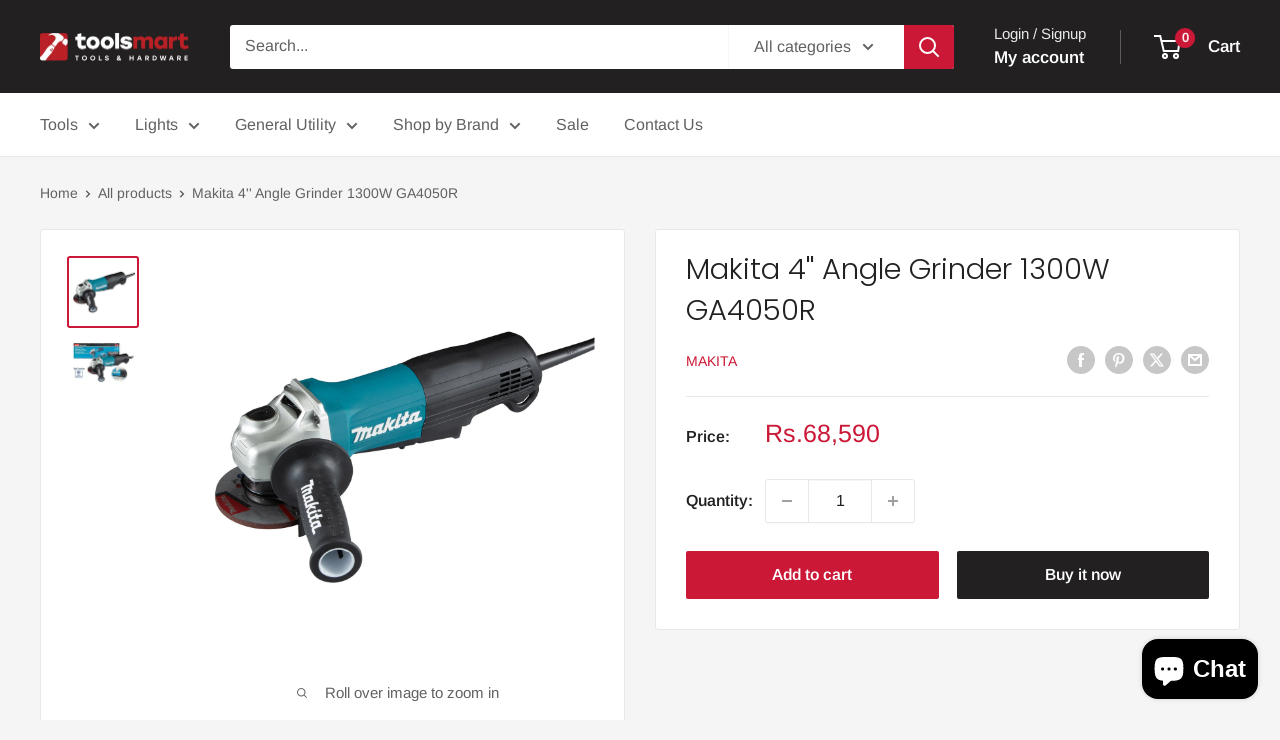

--- FILE ---
content_type: text/html; charset=utf-8
request_url: https://www.toolsmart.pk/collections/all-tools?view=globo.alsobought
body_size: 57447
content:
<!doctype html>

<html class="no-js" lang="en">
  <head>
    <meta charset="utf-8">
    <meta name="viewport" content="width=device-width, initial-scale=1.0, height=device-height, minimum-scale=1.0, maximum-scale=1.0">
    <meta name="theme-color" content="#cb1836">

    <title>All Tools at ToolsMart.pk - Online Tools Mart in Pakistan</title><meta name="description" content="View the complete range of tools and hardware supplies available from ToolsMart.pk, the best and only bazaar to go for tools at the right price in Pakistan."><link rel="canonical" href="https://www.toolsmart.pk/collections/all-tools"><link rel="shortcut icon" href="//www.toolsmart.pk/cdn/shop/files/toolsmart-03_96x96.png?v=1613557010" type="image/png"><link rel="preload" as="style" href="//www.toolsmart.pk/cdn/shop/t/21/assets/theme.css?v=64896656854714595661766731509">
    <link rel="preload" as="script" href="//www.toolsmart.pk/cdn/shop/t/21/assets/theme.js?v=100952596617660054121766731509">
    <link rel="preconnect" href="https://cdn.shopify.com">
    <link rel="preconnect" href="https://fonts.shopifycdn.com">
    <link rel="dns-prefetch" href="https://productreviews.shopifycdn.com">
    <link rel="dns-prefetch" href="https://ajax.googleapis.com">
    <link rel="dns-prefetch" href="https://maps.googleapis.com">
    <link rel="dns-prefetch" href="https://maps.gstatic.com">

    <meta property="og:type" content="website">
  <meta property="og:title" content="All Tools">
  <meta property="og:image" content="http://www.toolsmart.pk/cdn/shop/files/670002_1.jpg?v=1714560069">
  <meta property="og:image:secure_url" content="https://www.toolsmart.pk/cdn/shop/files/670002_1.jpg?v=1714560069">
  <meta property="og:image:width" content="1000">
  <meta property="og:image:height" content="1000"><meta property="og:description" content="View the complete range of tools and hardware supplies available from ToolsMart.pk, the best and only bazaar to go for tools at the right price in Pakistan."><meta property="og:url" content="https://www.toolsmart.pk/collections/all-tools">
<meta property="og:site_name" content="ToolsMart.pk"><meta name="twitter:card" content="summary"><meta name="twitter:title" content="All Tools">
  <meta name="twitter:description" content="Our All Tools Collection features a wide range of high-quality tools for every project, from DIY tasks to professional-grade work. This collection includes hand tools, power tools, gardening tools, automotive tools, and more, designed to provide efficiency and precision for all your needs. Whether you&#39;re looking for drills, screwdrivers, saws, or wrenches, our tools ensure durability and performance. Explore related collections like Air Compressors, Tool Storage, and Safety Gear to complete your toolkit and tackle any job with confidence.">
  <meta name="twitter:image" content="https://www.toolsmart.pk/cdn/shop/files/670002_1_600x600_crop_center.jpg?v=1714560069">
    <link rel="preload" href="//www.toolsmart.pk/cdn/fonts/poppins/poppins_n3.05f58335c3209cce17da4f1f1ab324ebe2982441.woff2" as="font" type="font/woff2" crossorigin><link rel="preload" href="//www.toolsmart.pk/cdn/fonts/arimo/arimo_n4.a7efb558ca22d2002248bbe6f302a98edee38e35.woff2" as="font" type="font/woff2" crossorigin><style>
  @font-face {
  font-family: Poppins;
  font-weight: 300;
  font-style: normal;
  font-display: swap;
  src: url("//www.toolsmart.pk/cdn/fonts/poppins/poppins_n3.05f58335c3209cce17da4f1f1ab324ebe2982441.woff2") format("woff2"),
       url("//www.toolsmart.pk/cdn/fonts/poppins/poppins_n3.6971368e1f131d2c8ff8e3a44a36b577fdda3ff5.woff") format("woff");
}

  @font-face {
  font-family: Arimo;
  font-weight: 400;
  font-style: normal;
  font-display: swap;
  src: url("//www.toolsmart.pk/cdn/fonts/arimo/arimo_n4.a7efb558ca22d2002248bbe6f302a98edee38e35.woff2") format("woff2"),
       url("//www.toolsmart.pk/cdn/fonts/arimo/arimo_n4.0da809f7d1d5ede2a73be7094ac00741efdb6387.woff") format("woff");
}

@font-face {
  font-family: Arimo;
  font-weight: 600;
  font-style: normal;
  font-display: swap;
  src: url("//www.toolsmart.pk/cdn/fonts/arimo/arimo_n6.9c18b0befd86597f319b7d7f925727d04c262b32.woff2") format("woff2"),
       url("//www.toolsmart.pk/cdn/fonts/arimo/arimo_n6.422bf6679b81a8bfb1b25d19299a53688390c2b9.woff") format("woff");
}

@font-face {
  font-family: Poppins;
  font-weight: 300;
  font-style: italic;
  font-display: swap;
  src: url("//www.toolsmart.pk/cdn/fonts/poppins/poppins_i3.8536b4423050219f608e17f134fe9ea3b01ed890.woff2") format("woff2"),
       url("//www.toolsmart.pk/cdn/fonts/poppins/poppins_i3.0f4433ada196bcabf726ed78f8e37e0995762f7f.woff") format("woff");
}


  @font-face {
  font-family: Arimo;
  font-weight: 700;
  font-style: normal;
  font-display: swap;
  src: url("//www.toolsmart.pk/cdn/fonts/arimo/arimo_n7.1d2d0638e6a1228d86beb0e10006e3280ccb2d04.woff2") format("woff2"),
       url("//www.toolsmart.pk/cdn/fonts/arimo/arimo_n7.f4b9139e8eac4a17b38b8707044c20f54c3be479.woff") format("woff");
}

  @font-face {
  font-family: Arimo;
  font-weight: 400;
  font-style: italic;
  font-display: swap;
  src: url("//www.toolsmart.pk/cdn/fonts/arimo/arimo_i4.438ddb21a1b98c7230698d70dc1a21df235701b2.woff2") format("woff2"),
       url("//www.toolsmart.pk/cdn/fonts/arimo/arimo_i4.0e1908a0dc1ec32fabb5a03a0c9ee2083f82e3d7.woff") format("woff");
}

  @font-face {
  font-family: Arimo;
  font-weight: 700;
  font-style: italic;
  font-display: swap;
  src: url("//www.toolsmart.pk/cdn/fonts/arimo/arimo_i7.b9f09537c29041ec8d51f8cdb7c9b8e4f1f82cb1.woff2") format("woff2"),
       url("//www.toolsmart.pk/cdn/fonts/arimo/arimo_i7.ec659fc855f754fd0b1bd052e606bba1058f73da.woff") format("woff");
}


  :root {
    --default-text-font-size : 15px;
    --base-text-font-size    : 16px;
    --heading-font-family    : Poppins, sans-serif;
    --heading-font-weight    : 300;
    --heading-font-style     : normal;
    --text-font-family       : Arimo, sans-serif;
    --text-font-weight       : 400;
    --text-font-style        : normal;
    --text-font-bolder-weight: 600;
    --text-link-decoration   : underline;

    --text-color               : #616161;
    --text-color-rgb           : 97, 97, 97;
    --heading-color            : #222021;
    --border-color             : #e8e8e8;
    --border-color-rgb         : 232, 232, 232;
    --form-border-color        : #dbdbdb;
    --accent-color             : #cb1836;
    --accent-color-rgb         : 203, 24, 54;
    --link-color               : #cb1836;
    --link-color-hover         : #871024;
    --background               : #f5f5f5;
    --secondary-background     : #ffffff;
    --secondary-background-rgb : 255, 255, 255;
    --accent-background        : rgba(203, 24, 54, 0.08);

    --input-background: #ffffff;

    --error-color       : #cf0e0e;
    --error-background  : rgba(207, 14, 14, 0.07);
    --success-color     : #1c7b36;
    --success-background: rgba(28, 123, 54, 0.11);

    --primary-button-background      : #cb1836;
    --primary-button-background-rgb  : 203, 24, 54;
    --primary-button-text-color      : #ffffff;
    --secondary-button-background    : #222021;
    --secondary-button-background-rgb: 34, 32, 33;
    --secondary-button-text-color    : #ffffff;

    --header-background      : #222021;
    --header-text-color      : #ffffff;
    --header-light-text-color: #e8e8e8;
    --header-border-color    : rgba(232, 232, 232, 0.3);
    --header-accent-color    : #cb1836;

    --footer-background-color:    #222021;
    --footer-heading-text-color:  #ffffff;
    --footer-body-text-color:     #ffffff;
    --footer-body-text-color-rgb: 255, 255, 255;
    --footer-accent-color:        #cb1836;
    --footer-accent-color-rgb:    203, 24, 54;
    --footer-border:              none;
    
    --flickity-arrow-color: #b5b5b5;--product-on-sale-accent           : #cf0e0e;
    --product-on-sale-accent-rgb       : 207, 14, 14;
    --product-on-sale-color            : #ffffff;
    --product-in-stock-color           : #1c7b36;
    --product-low-stock-color          : #cf0e0e;
    --product-sold-out-color           : #8a9297;
    --product-custom-label-1-background: #3f6ab1;
    --product-custom-label-1-color     : #ffffff;
    --product-custom-label-2-background: #8a44ae;
    --product-custom-label-2-color     : #ffffff;
    --product-review-star-color        : #ffbd00;

    --mobile-container-gutter : 20px;
    --desktop-container-gutter: 40px;

    /* Shopify related variables */
    --payment-terms-background-color: #f5f5f5;
  }
</style>

<script>
  // IE11 does not have support for CSS variables, so we have to polyfill them
  if (!(((window || {}).CSS || {}).supports && window.CSS.supports('(--a: 0)'))) {
    const script = document.createElement('script');
    script.type = 'text/javascript';
    script.src = 'https://cdn.jsdelivr.net/npm/css-vars-ponyfill@2';
    script.onload = function() {
      cssVars({});
    };

    document.getElementsByTagName('head')[0].appendChild(script);
  }
</script>


    <script>window.performance && window.performance.mark && window.performance.mark('shopify.content_for_header.start');</script><meta name="google-site-verification" content="R5F4VcfMLyh2EM372ZsFvB5Yo0Zd9kr-FhlGvD7L8yw">
<meta id="shopify-digital-wallet" name="shopify-digital-wallet" content="/4281303130/digital_wallets/dialog">
<link rel="alternate" type="application/atom+xml" title="Feed" href="/collections/all-tools.atom" />
<link rel="next" href="/collections/all-tools?page=2&amp;view=globo.alsobought">
<link rel="alternate" type="application/json+oembed" href="https://www.toolsmart.pk/collections/all-tools.oembed">
<script async="async" src="/checkouts/internal/preloads.js?locale=en-PK"></script>
<script id="shopify-features" type="application/json">{"accessToken":"e209c0d20f0043e6d1ec3bfde17dcdce","betas":["rich-media-storefront-analytics"],"domain":"www.toolsmart.pk","predictiveSearch":true,"shopId":4281303130,"locale":"en"}</script>
<script>var Shopify = Shopify || {};
Shopify.shop = "toolsbazarpk.myshopify.com";
Shopify.locale = "en";
Shopify.currency = {"active":"PKR","rate":"1.0"};
Shopify.country = "PK";
Shopify.theme = {"name":"Latest updated theme","id":155123351804,"schema_name":"Warehouse","schema_version":"6.7.0","theme_store_id":871,"role":"main"};
Shopify.theme.handle = "null";
Shopify.theme.style = {"id":null,"handle":null};
Shopify.cdnHost = "www.toolsmart.pk/cdn";
Shopify.routes = Shopify.routes || {};
Shopify.routes.root = "/";</script>
<script type="module">!function(o){(o.Shopify=o.Shopify||{}).modules=!0}(window);</script>
<script>!function(o){function n(){var o=[];function n(){o.push(Array.prototype.slice.apply(arguments))}return n.q=o,n}var t=o.Shopify=o.Shopify||{};t.loadFeatures=n(),t.autoloadFeatures=n()}(window);</script>
<script id="shop-js-analytics" type="application/json">{"pageType":"collection"}</script>
<script defer="defer" async type="module" src="//www.toolsmart.pk/cdn/shopifycloud/shop-js/modules/v2/client.init-shop-cart-sync_C5BV16lS.en.esm.js"></script>
<script defer="defer" async type="module" src="//www.toolsmart.pk/cdn/shopifycloud/shop-js/modules/v2/chunk.common_CygWptCX.esm.js"></script>
<script type="module">
  await import("//www.toolsmart.pk/cdn/shopifycloud/shop-js/modules/v2/client.init-shop-cart-sync_C5BV16lS.en.esm.js");
await import("//www.toolsmart.pk/cdn/shopifycloud/shop-js/modules/v2/chunk.common_CygWptCX.esm.js");

  window.Shopify.SignInWithShop?.initShopCartSync?.({"fedCMEnabled":true,"windoidEnabled":true});

</script>
<script>(function() {
  var isLoaded = false;
  function asyncLoad() {
    if (isLoaded) return;
    isLoaded = true;
    var urls = ["https:\/\/s3.amazonaws.com\/cart-notifications\/scripts\/toolsbazarpk.myshopify.com\/55ee0d39-753a-4ad7-a772-575fedc8e0d0.js?shop=toolsbazarpk.myshopify.com","https:\/\/gtranslate.io\/shopify\/gtranslate.js?shop=toolsbazarpk.myshopify.com","https:\/\/cdn.recovermycart.com\/scripts\/keepcart\/CartJS.min.js?shop=toolsbazarpk.myshopify.com\u0026shop=toolsbazarpk.myshopify.com","https:\/\/cdn.shopify.com\/s\/files\/1\/0042\/8130\/3130\/t\/7\/assets\/subscribe-it.js?v=1667236991\u0026shop=toolsbazarpk.myshopify.com","https:\/\/cdn.hextom.com\/js\/freeshippingbar.js?shop=toolsbazarpk.myshopify.com","https:\/\/omnisnippet1.com\/platforms\/shopify.js?source=scriptTag\u0026v=2025-05-15T12\u0026shop=toolsbazarpk.myshopify.com"];
    for (var i = 0; i < urls.length; i++) {
      var s = document.createElement('script');
      s.type = 'text/javascript';
      s.async = true;
      s.src = urls[i];
      var x = document.getElementsByTagName('script')[0];
      x.parentNode.insertBefore(s, x);
    }
  };
  if(window.attachEvent) {
    window.attachEvent('onload', asyncLoad);
  } else {
    window.addEventListener('load', asyncLoad, false);
  }
})();</script>
<script id="__st">var __st={"a":4281303130,"offset":18000,"reqid":"0db92a3d-ccba-4cec-a96a-a4036904b7c0-1768791975","pageurl":"www.toolsmart.pk\/collections\/all-tools?view=globo.alsobought","u":"a6a762aa34c9","p":"collection","rtyp":"collection","rid":90284654682};</script>
<script>window.ShopifyPaypalV4VisibilityTracking = true;</script>
<script id="captcha-bootstrap">!function(){'use strict';const t='contact',e='account',n='new_comment',o=[[t,t],['blogs',n],['comments',n],[t,'customer']],c=[[e,'customer_login'],[e,'guest_login'],[e,'recover_customer_password'],[e,'create_customer']],r=t=>t.map((([t,e])=>`form[action*='/${t}']:not([data-nocaptcha='true']) input[name='form_type'][value='${e}']`)).join(','),a=t=>()=>t?[...document.querySelectorAll(t)].map((t=>t.form)):[];function s(){const t=[...o],e=r(t);return a(e)}const i='password',u='form_key',d=['recaptcha-v3-token','g-recaptcha-response','h-captcha-response',i],f=()=>{try{return window.sessionStorage}catch{return}},m='__shopify_v',_=t=>t.elements[u];function p(t,e,n=!1){try{const o=window.sessionStorage,c=JSON.parse(o.getItem(e)),{data:r}=function(t){const{data:e,action:n}=t;return t[m]||n?{data:e,action:n}:{data:t,action:n}}(c);for(const[e,n]of Object.entries(r))t.elements[e]&&(t.elements[e].value=n);n&&o.removeItem(e)}catch(o){console.error('form repopulation failed',{error:o})}}const l='form_type',E='cptcha';function T(t){t.dataset[E]=!0}const w=window,h=w.document,L='Shopify',v='ce_forms',y='captcha';let A=!1;((t,e)=>{const n=(g='f06e6c50-85a8-45c8-87d0-21a2b65856fe',I='https://cdn.shopify.com/shopifycloud/storefront-forms-hcaptcha/ce_storefront_forms_captcha_hcaptcha.v1.5.2.iife.js',D={infoText:'Protected by hCaptcha',privacyText:'Privacy',termsText:'Terms'},(t,e,n)=>{const o=w[L][v],c=o.bindForm;if(c)return c(t,g,e,D).then(n);var r;o.q.push([[t,g,e,D],n]),r=I,A||(h.body.append(Object.assign(h.createElement('script'),{id:'captcha-provider',async:!0,src:r})),A=!0)});var g,I,D;w[L]=w[L]||{},w[L][v]=w[L][v]||{},w[L][v].q=[],w[L][y]=w[L][y]||{},w[L][y].protect=function(t,e){n(t,void 0,e),T(t)},Object.freeze(w[L][y]),function(t,e,n,w,h,L){const[v,y,A,g]=function(t,e,n){const i=e?o:[],u=t?c:[],d=[...i,...u],f=r(d),m=r(i),_=r(d.filter((([t,e])=>n.includes(e))));return[a(f),a(m),a(_),s()]}(w,h,L),I=t=>{const e=t.target;return e instanceof HTMLFormElement?e:e&&e.form},D=t=>v().includes(t);t.addEventListener('submit',(t=>{const e=I(t);if(!e)return;const n=D(e)&&!e.dataset.hcaptchaBound&&!e.dataset.recaptchaBound,o=_(e),c=g().includes(e)&&(!o||!o.value);(n||c)&&t.preventDefault(),c&&!n&&(function(t){try{if(!f())return;!function(t){const e=f();if(!e)return;const n=_(t);if(!n)return;const o=n.value;o&&e.removeItem(o)}(t);const e=Array.from(Array(32),(()=>Math.random().toString(36)[2])).join('');!function(t,e){_(t)||t.append(Object.assign(document.createElement('input'),{type:'hidden',name:u})),t.elements[u].value=e}(t,e),function(t,e){const n=f();if(!n)return;const o=[...t.querySelectorAll(`input[type='${i}']`)].map((({name:t})=>t)),c=[...d,...o],r={};for(const[a,s]of new FormData(t).entries())c.includes(a)||(r[a]=s);n.setItem(e,JSON.stringify({[m]:1,action:t.action,data:r}))}(t,e)}catch(e){console.error('failed to persist form',e)}}(e),e.submit())}));const S=(t,e)=>{t&&!t.dataset[E]&&(n(t,e.some((e=>e===t))),T(t))};for(const o of['focusin','change'])t.addEventListener(o,(t=>{const e=I(t);D(e)&&S(e,y())}));const B=e.get('form_key'),M=e.get(l),P=B&&M;t.addEventListener('DOMContentLoaded',(()=>{const t=y();if(P)for(const e of t)e.elements[l].value===M&&p(e,B);[...new Set([...A(),...v().filter((t=>'true'===t.dataset.shopifyCaptcha))])].forEach((e=>S(e,t)))}))}(h,new URLSearchParams(w.location.search),n,t,e,['guest_login'])})(!0,!0)}();</script>
<script integrity="sha256-4kQ18oKyAcykRKYeNunJcIwy7WH5gtpwJnB7kiuLZ1E=" data-source-attribution="shopify.loadfeatures" defer="defer" src="//www.toolsmart.pk/cdn/shopifycloud/storefront/assets/storefront/load_feature-a0a9edcb.js" crossorigin="anonymous"></script>
<script data-source-attribution="shopify.dynamic_checkout.dynamic.init">var Shopify=Shopify||{};Shopify.PaymentButton=Shopify.PaymentButton||{isStorefrontPortableWallets:!0,init:function(){window.Shopify.PaymentButton.init=function(){};var t=document.createElement("script");t.src="https://www.toolsmart.pk/cdn/shopifycloud/portable-wallets/latest/portable-wallets.en.js",t.type="module",document.head.appendChild(t)}};
</script>
<script data-source-attribution="shopify.dynamic_checkout.buyer_consent">
  function portableWalletsHideBuyerConsent(e){var t=document.getElementById("shopify-buyer-consent"),n=document.getElementById("shopify-subscription-policy-button");t&&n&&(t.classList.add("hidden"),t.setAttribute("aria-hidden","true"),n.removeEventListener("click",e))}function portableWalletsShowBuyerConsent(e){var t=document.getElementById("shopify-buyer-consent"),n=document.getElementById("shopify-subscription-policy-button");t&&n&&(t.classList.remove("hidden"),t.removeAttribute("aria-hidden"),n.addEventListener("click",e))}window.Shopify?.PaymentButton&&(window.Shopify.PaymentButton.hideBuyerConsent=portableWalletsHideBuyerConsent,window.Shopify.PaymentButton.showBuyerConsent=portableWalletsShowBuyerConsent);
</script>
<script data-source-attribution="shopify.dynamic_checkout.cart.bootstrap">document.addEventListener("DOMContentLoaded",(function(){function t(){return document.querySelector("shopify-accelerated-checkout-cart, shopify-accelerated-checkout")}if(t())Shopify.PaymentButton.init();else{new MutationObserver((function(e,n){t()&&(Shopify.PaymentButton.init(),n.disconnect())})).observe(document.body,{childList:!0,subtree:!0})}}));
</script>

<script>window.performance && window.performance.mark && window.performance.mark('shopify.content_for_header.end');</script>

    <link rel="stylesheet" href="//www.toolsmart.pk/cdn/shop/t/21/assets/theme.css?v=64896656854714595661766731509">

    <script type="application/ld+json">
  {
    "@context": "https://schema.org",
    "@type": "BreadcrumbList",
    "itemListElement": [{
        "@type": "ListItem",
        "position": 1,
        "name": "Home",
        "item": "https://www.toolsmart.pk"
      },{
            "@type": "ListItem",
            "position": 2,
            "name": "All Tools",
            "item": "https://www.toolsmart.pk/collections/all-tools"
          }]
  }
</script>

    <script>
      // This allows to expose several variables to the global scope, to be used in scripts
      window.theme = {
        pageType: "collection",
        cartCount: 0,
        moneyFormat: "Rs.{{amount_no_decimals}}",
        moneyWithCurrencyFormat: "Rs.{{amount_no_decimals}} PKR",
        currencyCodeEnabled: false,
        showDiscount: true,
        discountMode: "percentage",
        cartType: "drawer"
      };

      window.routes = {
        rootUrl: "\/",
        rootUrlWithoutSlash: '',
        cartUrl: "\/cart",
        cartAddUrl: "\/cart\/add",
        cartChangeUrl: "\/cart\/change",
        searchUrl: "\/search",
        productRecommendationsUrl: "\/recommendations\/products"
      };

      window.languages = {
        productRegularPrice: "Regular price",
        productSalePrice: "Sale price",
        collectionOnSaleLabel: "Save {{savings}}",
        productFormUnavailable: "Unavailable",
        productFormAddToCart: "Add to cart",
        productFormPreOrder: "Pre-order",
        productFormSoldOut: "Sold out",
        productAdded: "Product has been added to your cart",
        productAddedShort: "Added!",
        shippingEstimatorNoResults: "No shipping could be found for your address.",
        shippingEstimatorOneResult: "There is one shipping rate for your address:",
        shippingEstimatorMultipleResults: "There are {{count}} shipping rates for your address:",
        shippingEstimatorErrors: "There are some errors:"
      };

      document.documentElement.className = document.documentElement.className.replace('no-js', 'js');
    </script><script src="//www.toolsmart.pk/cdn/shop/t/21/assets/theme.js?v=100952596617660054121766731509" defer></script>
    <script src="//www.toolsmart.pk/cdn/shop/t/21/assets/custom.js?v=102476495355921946141766731509" defer></script><script>
        (function () {
          window.onpageshow = function() {
            // We force re-freshing the cart content onpageshow, as most browsers will serve a cache copy when hitting the
            // back button, which cause staled data
            document.documentElement.dispatchEvent(new CustomEvent('cart:refresh', {
              bubbles: true,
              detail: {scrollToTop: false}
            }));
          };
        })();
      </script><!-- BEGIN app block: shopify://apps/judge-me-reviews/blocks/judgeme_core/61ccd3b1-a9f2-4160-9fe9-4fec8413e5d8 --><!-- Start of Judge.me Core -->






<link rel="dns-prefetch" href="https://cdnwidget.judge.me">
<link rel="dns-prefetch" href="https://cdn.judge.me">
<link rel="dns-prefetch" href="https://cdn1.judge.me">
<link rel="dns-prefetch" href="https://api.judge.me">

<script data-cfasync='false' class='jdgm-settings-script'>window.jdgmSettings={"pagination":5,"disable_web_reviews":false,"badge_no_review_text":"No reviews","badge_n_reviews_text":"{{ n }} review/reviews","hide_badge_preview_if_no_reviews":false,"badge_hide_text":false,"enforce_center_preview_badge":false,"widget_title":"Customer Reviews","widget_open_form_text":"Write a review","widget_close_form_text":"Cancel review","widget_refresh_page_text":"Refresh page","widget_summary_text":"Based on {{ number_of_reviews }} review/reviews","widget_no_review_text":"Be the first to write a review","widget_name_field_text":"Display name","widget_verified_name_field_text":"Verified Name (public)","widget_name_placeholder_text":"Display name","widget_required_field_error_text":"This field is required.","widget_email_field_text":"Email address","widget_verified_email_field_text":"Verified Email (private, can not be edited)","widget_email_placeholder_text":"Your email address","widget_email_field_error_text":"Please enter a valid email address.","widget_rating_field_text":"Rating","widget_review_title_field_text":"Review Title","widget_review_title_placeholder_text":"Give your review a title","widget_review_body_field_text":"Review content","widget_review_body_placeholder_text":"Start writing here...","widget_pictures_field_text":"Picture/Video (optional)","widget_submit_review_text":"Submit Review","widget_submit_verified_review_text":"Submit Verified Review","widget_submit_success_msg_with_auto_publish":"Thank you! Please refresh the page in a few moments to see your review. You can remove or edit your review by logging into \u003ca href='https://judge.me/login' target='_blank' rel='nofollow noopener'\u003eJudge.me\u003c/a\u003e","widget_submit_success_msg_no_auto_publish":"Thank you! Your review will be published as soon as it is approved by the shop admin. You can remove or edit your review by logging into \u003ca href='https://judge.me/login' target='_blank' rel='nofollow noopener'\u003eJudge.me\u003c/a\u003e","widget_show_default_reviews_out_of_total_text":"Showing {{ n_reviews_shown }} out of {{ n_reviews }} reviews.","widget_show_all_link_text":"Show all","widget_show_less_link_text":"Show less","widget_author_said_text":"{{ reviewer_name }} said:","widget_days_text":"{{ n }} days ago","widget_weeks_text":"{{ n }} week/weeks ago","widget_months_text":"{{ n }} month/months ago","widget_years_text":"{{ n }} year/years ago","widget_yesterday_text":"Yesterday","widget_today_text":"Today","widget_replied_text":"\u003e\u003e {{ shop_name }} replied:","widget_read_more_text":"Read more","widget_reviewer_name_as_initial":"","widget_rating_filter_color":"#fbcd0a","widget_rating_filter_see_all_text":"See all reviews","widget_sorting_most_recent_text":"Most Recent","widget_sorting_highest_rating_text":"Highest Rating","widget_sorting_lowest_rating_text":"Lowest Rating","widget_sorting_with_pictures_text":"Only Pictures","widget_sorting_most_helpful_text":"Most Helpful","widget_open_question_form_text":"Ask a question","widget_reviews_subtab_text":"Reviews","widget_questions_subtab_text":"Questions","widget_question_label_text":"Question","widget_answer_label_text":"Answer","widget_question_placeholder_text":"Write your question here","widget_submit_question_text":"Submit Question","widget_question_submit_success_text":"Thank you for your question! We will notify you once it gets answered.","verified_badge_text":"Verified","verified_badge_bg_color":"","verified_badge_text_color":"","verified_badge_placement":"left-of-reviewer-name","widget_review_max_height":"","widget_hide_border":false,"widget_social_share":false,"widget_thumb":false,"widget_review_location_show":false,"widget_location_format":"","all_reviews_include_out_of_store_products":true,"all_reviews_out_of_store_text":"(out of store)","all_reviews_pagination":100,"all_reviews_product_name_prefix_text":"about","enable_review_pictures":false,"enable_question_anwser":false,"widget_theme":"default","review_date_format":"mm/dd/yyyy","default_sort_method":"most-recent","widget_product_reviews_subtab_text":"Product Reviews","widget_shop_reviews_subtab_text":"Shop Reviews","widget_other_products_reviews_text":"Reviews for other products","widget_store_reviews_subtab_text":"Store reviews","widget_no_store_reviews_text":"This store hasn't received any reviews yet","widget_web_restriction_product_reviews_text":"This product hasn't received any reviews yet","widget_no_items_text":"No items found","widget_show_more_text":"Show more","widget_write_a_store_review_text":"Write a Store Review","widget_other_languages_heading":"Reviews in Other Languages","widget_translate_review_text":"Translate review to {{ language }}","widget_translating_review_text":"Translating...","widget_show_original_translation_text":"Show original ({{ language }})","widget_translate_review_failed_text":"Review couldn't be translated.","widget_translate_review_retry_text":"Retry","widget_translate_review_try_again_later_text":"Try again later","show_product_url_for_grouped_product":false,"widget_sorting_pictures_first_text":"Pictures First","show_pictures_on_all_rev_page_mobile":false,"show_pictures_on_all_rev_page_desktop":false,"floating_tab_hide_mobile_install_preference":false,"floating_tab_button_name":"★ Reviews","floating_tab_title":"Let customers speak for us","floating_tab_button_color":"","floating_tab_button_background_color":"","floating_tab_url":"","floating_tab_url_enabled":false,"floating_tab_tab_style":"text","all_reviews_text_badge_text":"Customers rate us {{ shop.metafields.judgeme.all_reviews_rating | round: 1 }}/5 based on {{ shop.metafields.judgeme.all_reviews_count }} reviews.","all_reviews_text_badge_text_branded_style":"{{ shop.metafields.judgeme.all_reviews_rating | round: 1 }} out of 5 stars based on {{ shop.metafields.judgeme.all_reviews_count }} reviews","is_all_reviews_text_badge_a_link":true,"show_stars_for_all_reviews_text_badge":false,"all_reviews_text_badge_url":"","all_reviews_text_style":"branded","all_reviews_text_color_style":"custom","all_reviews_text_color":"#108474","all_reviews_text_show_jm_brand":true,"featured_carousel_show_header":true,"featured_carousel_title":"Let customers speak for us","testimonials_carousel_title":"Customers are saying","videos_carousel_title":"Real customer stories","cards_carousel_title":"Customers are saying","featured_carousel_count_text":"from {{ n }} reviews","featured_carousel_add_link_to_all_reviews_page":false,"featured_carousel_url":"","featured_carousel_show_images":true,"featured_carousel_autoslide_interval":5,"featured_carousel_arrows_on_the_sides":false,"featured_carousel_height":250,"featured_carousel_width":80,"featured_carousel_image_size":0,"featured_carousel_image_height":250,"featured_carousel_arrow_color":"#333333","verified_count_badge_style":"vintage","verified_count_badge_orientation":"horizontal","verified_count_badge_color_style":"judgeme_brand_color","verified_count_badge_color":"#108474","is_verified_count_badge_a_link":false,"verified_count_badge_url":"","verified_count_badge_show_jm_brand":true,"widget_rating_preset_default":5,"widget_first_sub_tab":"product-reviews","widget_show_histogram":true,"widget_histogram_use_custom_color":false,"widget_pagination_use_custom_color":false,"widget_star_use_custom_color":false,"widget_verified_badge_use_custom_color":false,"widget_write_review_use_custom_color":false,"picture_reminder_submit_button":"Upload Pictures","enable_review_videos":false,"mute_video_by_default":false,"widget_sorting_videos_first_text":"Videos First","widget_review_pending_text":"Pending","featured_carousel_items_for_large_screen":3,"social_share_options_order":"Facebook,Twitter","remove_microdata_snippet":true,"disable_json_ld":false,"enable_json_ld_products":false,"preview_badge_show_question_text":false,"preview_badge_no_question_text":"No questions","preview_badge_n_question_text":"{{ number_of_questions }} question/questions","qa_badge_show_icon":false,"qa_badge_position":"same-row","remove_judgeme_branding":false,"widget_add_search_bar":false,"widget_search_bar_placeholder":"Search","widget_sorting_verified_only_text":"Verified only","featured_carousel_theme":"default","featured_carousel_show_rating":true,"featured_carousel_show_title":true,"featured_carousel_show_body":true,"featured_carousel_show_date":false,"featured_carousel_show_reviewer":true,"featured_carousel_show_product":false,"featured_carousel_header_background_color":"#108474","featured_carousel_header_text_color":"#ffffff","featured_carousel_name_product_separator":"reviewed","featured_carousel_full_star_background":"#108474","featured_carousel_empty_star_background":"#dadada","featured_carousel_vertical_theme_background":"#f9fafb","featured_carousel_verified_badge_enable":false,"featured_carousel_verified_badge_color":"#108474","featured_carousel_border_style":"round","featured_carousel_review_line_length_limit":3,"featured_carousel_more_reviews_button_text":"Read more reviews","featured_carousel_view_product_button_text":"View product","all_reviews_page_load_reviews_on":"scroll","all_reviews_page_load_more_text":"Load More Reviews","disable_fb_tab_reviews":false,"enable_ajax_cdn_cache":false,"widget_advanced_speed_features":5,"widget_public_name_text":"displayed publicly like","default_reviewer_name":"John Smith","default_reviewer_name_has_non_latin":true,"widget_reviewer_anonymous":"Anonymous","medals_widget_title":"Judge.me Review Medals","medals_widget_background_color":"#f9fafb","medals_widget_position":"footer_all_pages","medals_widget_border_color":"#f9fafb","medals_widget_verified_text_position":"left","medals_widget_use_monochromatic_version":false,"medals_widget_elements_color":"#108474","show_reviewer_avatar":true,"widget_invalid_yt_video_url_error_text":"Not a YouTube video URL","widget_max_length_field_error_text":"Please enter no more than {0} characters.","widget_show_country_flag":false,"widget_show_collected_via_shop_app":true,"widget_verified_by_shop_badge_style":"light","widget_verified_by_shop_text":"Verified by Shop","widget_show_photo_gallery":false,"widget_load_with_code_splitting":true,"widget_ugc_install_preference":false,"widget_ugc_title":"Made by us, Shared by you","widget_ugc_subtitle":"Tag us to see your picture featured in our page","widget_ugc_arrows_color":"#ffffff","widget_ugc_primary_button_text":"Buy Now","widget_ugc_primary_button_background_color":"#108474","widget_ugc_primary_button_text_color":"#ffffff","widget_ugc_primary_button_border_width":"0","widget_ugc_primary_button_border_style":"none","widget_ugc_primary_button_border_color":"#108474","widget_ugc_primary_button_border_radius":"25","widget_ugc_secondary_button_text":"Load More","widget_ugc_secondary_button_background_color":"#ffffff","widget_ugc_secondary_button_text_color":"#108474","widget_ugc_secondary_button_border_width":"2","widget_ugc_secondary_button_border_style":"solid","widget_ugc_secondary_button_border_color":"#108474","widget_ugc_secondary_button_border_radius":"25","widget_ugc_reviews_button_text":"View Reviews","widget_ugc_reviews_button_background_color":"#ffffff","widget_ugc_reviews_button_text_color":"#108474","widget_ugc_reviews_button_border_width":"2","widget_ugc_reviews_button_border_style":"solid","widget_ugc_reviews_button_border_color":"#108474","widget_ugc_reviews_button_border_radius":"25","widget_ugc_reviews_button_link_to":"judgeme-reviews-page","widget_ugc_show_post_date":true,"widget_ugc_max_width":"800","widget_rating_metafield_value_type":true,"widget_primary_color":"#108474","widget_enable_secondary_color":false,"widget_secondary_color":"#edf5f5","widget_summary_average_rating_text":"{{ average_rating }} out of 5","widget_media_grid_title":"Customer photos \u0026 videos","widget_media_grid_see_more_text":"See more","widget_round_style":false,"widget_show_product_medals":true,"widget_verified_by_judgeme_text":"Verified by Judge.me","widget_show_store_medals":true,"widget_verified_by_judgeme_text_in_store_medals":"Verified by Judge.me","widget_media_field_exceed_quantity_message":"Sorry, we can only accept {{ max_media }} for one review.","widget_media_field_exceed_limit_message":"{{ file_name }} is too large, please select a {{ media_type }} less than {{ size_limit }}MB.","widget_review_submitted_text":"Review Submitted!","widget_question_submitted_text":"Question Submitted!","widget_close_form_text_question":"Cancel","widget_write_your_answer_here_text":"Write your answer here","widget_enabled_branded_link":true,"widget_show_collected_by_judgeme":false,"widget_reviewer_name_color":"","widget_write_review_text_color":"","widget_write_review_bg_color":"","widget_collected_by_judgeme_text":"collected by Judge.me","widget_pagination_type":"standard","widget_load_more_text":"Load More","widget_load_more_color":"#108474","widget_full_review_text":"Full Review","widget_read_more_reviews_text":"Read More Reviews","widget_read_questions_text":"Read Questions","widget_questions_and_answers_text":"Questions \u0026 Answers","widget_verified_by_text":"Verified by","widget_verified_text":"Verified","widget_number_of_reviews_text":"{{ number_of_reviews }} reviews","widget_back_button_text":"Back","widget_next_button_text":"Next","widget_custom_forms_filter_button":"Filters","custom_forms_style":"horizontal","widget_show_review_information":false,"how_reviews_are_collected":"How reviews are collected?","widget_show_review_keywords":false,"widget_gdpr_statement":"How we use your data: We'll only contact you about the review you left, and only if necessary. By submitting your review, you agree to Judge.me's \u003ca href='https://judge.me/terms' target='_blank' rel='nofollow noopener'\u003eterms\u003c/a\u003e, \u003ca href='https://judge.me/privacy' target='_blank' rel='nofollow noopener'\u003eprivacy\u003c/a\u003e and \u003ca href='https://judge.me/content-policy' target='_blank' rel='nofollow noopener'\u003econtent\u003c/a\u003e policies.","widget_multilingual_sorting_enabled":false,"widget_translate_review_content_enabled":false,"widget_translate_review_content_method":"manual","popup_widget_review_selection":"automatically_with_pictures","popup_widget_round_border_style":true,"popup_widget_show_title":true,"popup_widget_show_body":true,"popup_widget_show_reviewer":false,"popup_widget_show_product":true,"popup_widget_show_pictures":true,"popup_widget_use_review_picture":true,"popup_widget_show_on_home_page":true,"popup_widget_show_on_product_page":true,"popup_widget_show_on_collection_page":true,"popup_widget_show_on_cart_page":true,"popup_widget_position":"bottom_left","popup_widget_first_review_delay":5,"popup_widget_duration":5,"popup_widget_interval":5,"popup_widget_review_count":5,"popup_widget_hide_on_mobile":true,"review_snippet_widget_round_border_style":true,"review_snippet_widget_card_color":"#FFFFFF","review_snippet_widget_slider_arrows_background_color":"#FFFFFF","review_snippet_widget_slider_arrows_color":"#000000","review_snippet_widget_star_color":"#108474","show_product_variant":false,"all_reviews_product_variant_label_text":"Variant: ","widget_show_verified_branding":false,"widget_ai_summary_title":"Customers say","widget_ai_summary_disclaimer":"AI-powered review summary based on recent customer reviews","widget_show_ai_summary":false,"widget_show_ai_summary_bg":false,"widget_show_review_title_input":true,"redirect_reviewers_invited_via_email":"review_widget","request_store_review_after_product_review":false,"request_review_other_products_in_order":false,"review_form_color_scheme":"default","review_form_corner_style":"square","review_form_star_color":{},"review_form_text_color":"#333333","review_form_background_color":"#ffffff","review_form_field_background_color":"#fafafa","review_form_button_color":{},"review_form_button_text_color":"#ffffff","review_form_modal_overlay_color":"#000000","review_content_screen_title_text":"How would you rate this product?","review_content_introduction_text":"We would love it if you would share a bit about your experience.","store_review_form_title_text":"How would you rate this store?","store_review_form_introduction_text":"We would love it if you would share a bit about your experience.","show_review_guidance_text":true,"one_star_review_guidance_text":"Poor","five_star_review_guidance_text":"Great","customer_information_screen_title_text":"About you","customer_information_introduction_text":"Please tell us more about you.","custom_questions_screen_title_text":"Your experience in more detail","custom_questions_introduction_text":"Here are a few questions to help us understand more about your experience.","review_submitted_screen_title_text":"Thanks for your review!","review_submitted_screen_thank_you_text":"We are processing it and it will appear on the store soon.","review_submitted_screen_email_verification_text":"Please confirm your email by clicking the link we just sent you. This helps us keep reviews authentic.","review_submitted_request_store_review_text":"Would you like to share your experience of shopping with us?","review_submitted_review_other_products_text":"Would you like to review these products?","store_review_screen_title_text":"Would you like to share your experience of shopping with us?","store_review_introduction_text":"We value your feedback and use it to improve. Please share any thoughts or suggestions you have.","reviewer_media_screen_title_picture_text":"Share a picture","reviewer_media_introduction_picture_text":"Upload a photo to support your review.","reviewer_media_screen_title_video_text":"Share a video","reviewer_media_introduction_video_text":"Upload a video to support your review.","reviewer_media_screen_title_picture_or_video_text":"Share a picture or video","reviewer_media_introduction_picture_or_video_text":"Upload a photo or video to support your review.","reviewer_media_youtube_url_text":"Paste your Youtube URL here","advanced_settings_next_step_button_text":"Next","advanced_settings_close_review_button_text":"Close","modal_write_review_flow":false,"write_review_flow_required_text":"Required","write_review_flow_privacy_message_text":"We respect your privacy.","write_review_flow_anonymous_text":"Post review as anonymous","write_review_flow_visibility_text":"This won't be visible to other customers.","write_review_flow_multiple_selection_help_text":"Select as many as you like","write_review_flow_single_selection_help_text":"Select one option","write_review_flow_required_field_error_text":"This field is required","write_review_flow_invalid_email_error_text":"Please enter a valid email address","write_review_flow_max_length_error_text":"Max. {{ max_length }} characters.","write_review_flow_media_upload_text":"\u003cb\u003eClick to upload\u003c/b\u003e or drag and drop","write_review_flow_gdpr_statement":"We'll only contact you about your review if necessary. By submitting your review, you agree to our \u003ca href='https://judge.me/terms' target='_blank' rel='nofollow noopener'\u003eterms and conditions\u003c/a\u003e and \u003ca href='https://judge.me/privacy' target='_blank' rel='nofollow noopener'\u003eprivacy policy\u003c/a\u003e.","rating_only_reviews_enabled":false,"show_negative_reviews_help_screen":false,"new_review_flow_help_screen_rating_threshold":3,"negative_review_resolution_screen_title_text":"Tell us more","negative_review_resolution_text":"Your experience matters to us. If there were issues with your purchase, we're here to help. Feel free to reach out to us, we'd love the opportunity to make things right.","negative_review_resolution_button_text":"Contact us","negative_review_resolution_proceed_with_review_text":"Leave a review","negative_review_resolution_subject":"Issue with purchase from {{ shop_name }}.{{ order_name }}","preview_badge_collection_page_install_status":false,"widget_review_custom_css":"","preview_badge_custom_css":"","preview_badge_stars_count":"5-stars","featured_carousel_custom_css":"","floating_tab_custom_css":"","all_reviews_widget_custom_css":"","medals_widget_custom_css":"","verified_badge_custom_css":"","all_reviews_text_custom_css":"","transparency_badges_collected_via_store_invite":false,"transparency_badges_from_another_provider":false,"transparency_badges_collected_from_store_visitor":false,"transparency_badges_collected_by_verified_review_provider":false,"transparency_badges_earned_reward":false,"transparency_badges_collected_via_store_invite_text":"Review collected via store invitation","transparency_badges_from_another_provider_text":"Review collected from another provider","transparency_badges_collected_from_store_visitor_text":"Review collected from a store visitor","transparency_badges_written_in_google_text":"Review written in Google","transparency_badges_written_in_etsy_text":"Review written in Etsy","transparency_badges_written_in_shop_app_text":"Review written in Shop App","transparency_badges_earned_reward_text":"Review earned a reward for future purchase","product_review_widget_per_page":10,"widget_store_review_label_text":"Review about the store","checkout_comment_extension_title_on_product_page":"Customer Comments","checkout_comment_extension_num_latest_comment_show":5,"checkout_comment_extension_format":"name_and_timestamp","checkout_comment_customer_name":"last_initial","checkout_comment_comment_notification":true,"preview_badge_collection_page_install_preference":true,"preview_badge_home_page_install_preference":true,"preview_badge_product_page_install_preference":true,"review_widget_install_preference":"","review_carousel_install_preference":false,"floating_reviews_tab_install_preference":"none","verified_reviews_count_badge_install_preference":false,"all_reviews_text_install_preference":false,"review_widget_best_location":true,"judgeme_medals_install_preference":false,"review_widget_revamp_enabled":false,"review_widget_qna_enabled":false,"review_widget_header_theme":"minimal","review_widget_widget_title_enabled":true,"review_widget_header_text_size":"medium","review_widget_header_text_weight":"regular","review_widget_average_rating_style":"compact","review_widget_bar_chart_enabled":true,"review_widget_bar_chart_type":"numbers","review_widget_bar_chart_style":"standard","review_widget_expanded_media_gallery_enabled":false,"review_widget_reviews_section_theme":"standard","review_widget_image_style":"thumbnails","review_widget_review_image_ratio":"square","review_widget_stars_size":"medium","review_widget_verified_badge":"standard_text","review_widget_review_title_text_size":"medium","review_widget_review_text_size":"medium","review_widget_review_text_length":"medium","review_widget_number_of_columns_desktop":3,"review_widget_carousel_transition_speed":5,"review_widget_custom_questions_answers_display":"always","review_widget_button_text_color":"#FFFFFF","review_widget_text_color":"#000000","review_widget_lighter_text_color":"#7B7B7B","review_widget_corner_styling":"soft","review_widget_review_word_singular":"review","review_widget_review_word_plural":"reviews","review_widget_voting_label":"Helpful?","review_widget_shop_reply_label":"Reply from {{ shop_name }}:","review_widget_filters_title":"Filters","qna_widget_question_word_singular":"Question","qna_widget_question_word_plural":"Questions","qna_widget_answer_reply_label":"Answer from {{ answerer_name }}:","qna_content_screen_title_text":"Ask a question about this product","qna_widget_question_required_field_error_text":"Please enter your question.","qna_widget_flow_gdpr_statement":"We'll only contact you about your question if necessary. By submitting your question, you agree to our \u003ca href='https://judge.me/terms' target='_blank' rel='nofollow noopener'\u003eterms and conditions\u003c/a\u003e and \u003ca href='https://judge.me/privacy' target='_blank' rel='nofollow noopener'\u003eprivacy policy\u003c/a\u003e.","qna_widget_question_submitted_text":"Thanks for your question!","qna_widget_close_form_text_question":"Close","qna_widget_question_submit_success_text":"We’ll notify you by email when your question is answered.","all_reviews_widget_v2025_enabled":false,"all_reviews_widget_v2025_header_theme":"default","all_reviews_widget_v2025_widget_title_enabled":true,"all_reviews_widget_v2025_header_text_size":"medium","all_reviews_widget_v2025_header_text_weight":"regular","all_reviews_widget_v2025_average_rating_style":"compact","all_reviews_widget_v2025_bar_chart_enabled":true,"all_reviews_widget_v2025_bar_chart_type":"numbers","all_reviews_widget_v2025_bar_chart_style":"standard","all_reviews_widget_v2025_expanded_media_gallery_enabled":false,"all_reviews_widget_v2025_show_store_medals":true,"all_reviews_widget_v2025_show_photo_gallery":true,"all_reviews_widget_v2025_show_review_keywords":false,"all_reviews_widget_v2025_show_ai_summary":false,"all_reviews_widget_v2025_show_ai_summary_bg":false,"all_reviews_widget_v2025_add_search_bar":false,"all_reviews_widget_v2025_default_sort_method":"most-recent","all_reviews_widget_v2025_reviews_per_page":10,"all_reviews_widget_v2025_reviews_section_theme":"default","all_reviews_widget_v2025_image_style":"thumbnails","all_reviews_widget_v2025_review_image_ratio":"square","all_reviews_widget_v2025_stars_size":"medium","all_reviews_widget_v2025_verified_badge":"bold_badge","all_reviews_widget_v2025_review_title_text_size":"medium","all_reviews_widget_v2025_review_text_size":"medium","all_reviews_widget_v2025_review_text_length":"medium","all_reviews_widget_v2025_number_of_columns_desktop":3,"all_reviews_widget_v2025_carousel_transition_speed":5,"all_reviews_widget_v2025_custom_questions_answers_display":"always","all_reviews_widget_v2025_show_product_variant":false,"all_reviews_widget_v2025_show_reviewer_avatar":true,"all_reviews_widget_v2025_reviewer_name_as_initial":"","all_reviews_widget_v2025_review_location_show":false,"all_reviews_widget_v2025_location_format":"","all_reviews_widget_v2025_show_country_flag":false,"all_reviews_widget_v2025_verified_by_shop_badge_style":"light","all_reviews_widget_v2025_social_share":false,"all_reviews_widget_v2025_social_share_options_order":"Facebook,Twitter,LinkedIn,Pinterest","all_reviews_widget_v2025_pagination_type":"standard","all_reviews_widget_v2025_button_text_color":"#FFFFFF","all_reviews_widget_v2025_text_color":"#000000","all_reviews_widget_v2025_lighter_text_color":"#7B7B7B","all_reviews_widget_v2025_corner_styling":"soft","all_reviews_widget_v2025_title":"Customer reviews","all_reviews_widget_v2025_ai_summary_title":"Customers say about this store","all_reviews_widget_v2025_no_review_text":"Be the first to write a review","platform":"shopify","branding_url":"https://app.judge.me/reviews/stores/www.toolsmart.pk","branding_text":"Powered by Judge.me","locale":"en","reply_name":"ToolsMart.pk","widget_version":"2.1","footer":true,"autopublish":true,"review_dates":true,"enable_custom_form":false,"shop_use_review_site":true,"shop_locale":"en","enable_multi_locales_translations":false,"show_review_title_input":true,"review_verification_email_status":"always","can_be_branded":true,"reply_name_text":"ToolsMart.pk"};</script> <style class='jdgm-settings-style'>.jdgm-xx{left:0}.jdgm-histogram .jdgm-histogram__bar-content{background:#fbcd0a}.jdgm-histogram .jdgm-histogram__bar:after{background:#fbcd0a}.jdgm-author-all-initials{display:none !important}.jdgm-author-last-initial{display:none !important}.jdgm-rev-widg__title{visibility:hidden}.jdgm-rev-widg__summary-text{visibility:hidden}.jdgm-prev-badge__text{visibility:hidden}.jdgm-rev__replier:before{content:'ToolsMart.pk'}.jdgm-rev__prod-link-prefix:before{content:'about'}.jdgm-rev__variant-label:before{content:'Variant: '}.jdgm-rev__out-of-store-text:before{content:'(out of store)'}@media only screen and (min-width: 768px){.jdgm-rev__pics .jdgm-rev_all-rev-page-picture-separator,.jdgm-rev__pics .jdgm-rev__product-picture{display:none}}@media only screen and (max-width: 768px){.jdgm-rev__pics .jdgm-rev_all-rev-page-picture-separator,.jdgm-rev__pics .jdgm-rev__product-picture{display:none}}.jdgm-verified-count-badget[data-from-snippet="true"]{display:none !important}.jdgm-carousel-wrapper[data-from-snippet="true"]{display:none !important}.jdgm-all-reviews-text[data-from-snippet="true"]{display:none !important}.jdgm-medals-section[data-from-snippet="true"]{display:none !important}.jdgm-ugc-media-wrapper[data-from-snippet="true"]{display:none !important}.jdgm-rev__transparency-badge[data-badge-type="review_collected_via_store_invitation"]{display:none !important}.jdgm-rev__transparency-badge[data-badge-type="review_collected_from_another_provider"]{display:none !important}.jdgm-rev__transparency-badge[data-badge-type="review_collected_from_store_visitor"]{display:none !important}.jdgm-rev__transparency-badge[data-badge-type="review_written_in_etsy"]{display:none !important}.jdgm-rev__transparency-badge[data-badge-type="review_written_in_google_business"]{display:none !important}.jdgm-rev__transparency-badge[data-badge-type="review_written_in_shop_app"]{display:none !important}.jdgm-rev__transparency-badge[data-badge-type="review_earned_for_future_purchase"]{display:none !important}
</style> <style class='jdgm-settings-style'></style>

  
  
  
  <style class='jdgm-miracle-styles'>
  @-webkit-keyframes jdgm-spin{0%{-webkit-transform:rotate(0deg);-ms-transform:rotate(0deg);transform:rotate(0deg)}100%{-webkit-transform:rotate(359deg);-ms-transform:rotate(359deg);transform:rotate(359deg)}}@keyframes jdgm-spin{0%{-webkit-transform:rotate(0deg);-ms-transform:rotate(0deg);transform:rotate(0deg)}100%{-webkit-transform:rotate(359deg);-ms-transform:rotate(359deg);transform:rotate(359deg)}}@font-face{font-family:'JudgemeStar';src:url("[data-uri]") format("woff");font-weight:normal;font-style:normal}.jdgm-star{font-family:'JudgemeStar';display:inline !important;text-decoration:none !important;padding:0 4px 0 0 !important;margin:0 !important;font-weight:bold;opacity:1;-webkit-font-smoothing:antialiased;-moz-osx-font-smoothing:grayscale}.jdgm-star:hover{opacity:1}.jdgm-star:last-of-type{padding:0 !important}.jdgm-star.jdgm--on:before{content:"\e000"}.jdgm-star.jdgm--off:before{content:"\e001"}.jdgm-star.jdgm--half:before{content:"\e002"}.jdgm-widget *{margin:0;line-height:1.4;-webkit-box-sizing:border-box;-moz-box-sizing:border-box;box-sizing:border-box;-webkit-overflow-scrolling:touch}.jdgm-hidden{display:none !important;visibility:hidden !important}.jdgm-temp-hidden{display:none}.jdgm-spinner{width:40px;height:40px;margin:auto;border-radius:50%;border-top:2px solid #eee;border-right:2px solid #eee;border-bottom:2px solid #eee;border-left:2px solid #ccc;-webkit-animation:jdgm-spin 0.8s infinite linear;animation:jdgm-spin 0.8s infinite linear}.jdgm-prev-badge{display:block !important}

</style>


  
  
   


<script data-cfasync='false' class='jdgm-script'>
!function(e){window.jdgm=window.jdgm||{},jdgm.CDN_HOST="https://cdnwidget.judge.me/",jdgm.CDN_HOST_ALT="https://cdn2.judge.me/cdn/widget_frontend/",jdgm.API_HOST="https://api.judge.me/",jdgm.CDN_BASE_URL="https://cdn.shopify.com/extensions/019bc7fe-07a5-7fc5-85e3-4a4175980733/judgeme-extensions-296/assets/",
jdgm.docReady=function(d){(e.attachEvent?"complete"===e.readyState:"loading"!==e.readyState)?
setTimeout(d,0):e.addEventListener("DOMContentLoaded",d)},jdgm.loadCSS=function(d,t,o,a){
!o&&jdgm.loadCSS.requestedUrls.indexOf(d)>=0||(jdgm.loadCSS.requestedUrls.push(d),
(a=e.createElement("link")).rel="stylesheet",a.class="jdgm-stylesheet",a.media="nope!",
a.href=d,a.onload=function(){this.media="all",t&&setTimeout(t)},e.body.appendChild(a))},
jdgm.loadCSS.requestedUrls=[],jdgm.loadJS=function(e,d){var t=new XMLHttpRequest;
t.onreadystatechange=function(){4===t.readyState&&(Function(t.response)(),d&&d(t.response))},
t.open("GET",e),t.onerror=function(){if(e.indexOf(jdgm.CDN_HOST)===0&&jdgm.CDN_HOST_ALT!==jdgm.CDN_HOST){var f=e.replace(jdgm.CDN_HOST,jdgm.CDN_HOST_ALT);jdgm.loadJS(f,d)}},t.send()},jdgm.docReady((function(){(window.jdgmLoadCSS||e.querySelectorAll(
".jdgm-widget, .jdgm-all-reviews-page").length>0)&&(jdgmSettings.widget_load_with_code_splitting?
parseFloat(jdgmSettings.widget_version)>=3?jdgm.loadCSS(jdgm.CDN_HOST+"widget_v3/base.css"):
jdgm.loadCSS(jdgm.CDN_HOST+"widget/base.css"):jdgm.loadCSS(jdgm.CDN_HOST+"shopify_v2.css"),
jdgm.loadJS(jdgm.CDN_HOST+"loa"+"der.js"))}))}(document);
</script>
<noscript><link rel="stylesheet" type="text/css" media="all" href="https://cdnwidget.judge.me/shopify_v2.css"></noscript>

<!-- BEGIN app snippet: theme_fix_tags --><script>
  (function() {
    var jdgmThemeFixes = null;
    if (!jdgmThemeFixes) return;
    var thisThemeFix = jdgmThemeFixes[Shopify.theme.id];
    if (!thisThemeFix) return;

    if (thisThemeFix.html) {
      document.addEventListener("DOMContentLoaded", function() {
        var htmlDiv = document.createElement('div');
        htmlDiv.classList.add('jdgm-theme-fix-html');
        htmlDiv.innerHTML = thisThemeFix.html;
        document.body.append(htmlDiv);
      });
    };

    if (thisThemeFix.css) {
      var styleTag = document.createElement('style');
      styleTag.classList.add('jdgm-theme-fix-style');
      styleTag.innerHTML = thisThemeFix.css;
      document.head.append(styleTag);
    };

    if (thisThemeFix.js) {
      var scriptTag = document.createElement('script');
      scriptTag.classList.add('jdgm-theme-fix-script');
      scriptTag.innerHTML = thisThemeFix.js;
      document.head.append(scriptTag);
    };
  })();
</script>
<!-- END app snippet -->
<!-- End of Judge.me Core -->



<!-- END app block --><!-- BEGIN app block: shopify://apps/tipo-related-products/blocks/app-embed/75cf2d86-3988-45e7-8f28-ada23c99704f --><script type="text/javascript">
  
    
    
    var Globo = Globo || {};
    window.Globo.RelatedProducts = window.Globo.RelatedProducts || {}; window.moneyFormat = "Rs.{{amount_no_decimals}}"; window.shopCurrency = "PKR";
    window.globoRelatedProductsConfig = {
      __webpack_public_path__ : "https://cdn.shopify.com/extensions/019a6293-eea2-75db-9d64-cc7878a1288f/related-test-cli3-121/assets/", apiUrl: "https://related-products.globo.io/api", alternateApiUrl: "https://related-products.globo.io",
      shop: "toolsbazarpk.myshopify.com", domain: "www.toolsmart.pk",themeOs20: true, page: 'collection',
      customer:null,
      urls:  { search: "\/search", collection: "\/collections" },
      translation: {"add_to_cart":"Add to cart","added_to_cart":"Added to cart","add_selected_to_cart":"Add selected to cart","added_selected_to_cart":"Added selected to cart","sale":"Sale","total_price":"Total Price","this_item":"This item","sold_out":"Sold out","add_to_cart_short":"ADD","added_to_cart_short":"ADDED"},
      settings: {"redirect":true,"new_tab":true,"image_ratio":"400:500","visible_tags":null,"hidden_tags":"","hidden_collections":null,"exclude_tags":"","carousel_autoplay":false,"carousel_disable_in_mobile":false,"carousel_loop":true,"carousel_rtl":false,"carousel_items":"5","sold_out":false,"discount":{"enable":false,"condition":"any","type":"percentage","value":10}},
      boughtTogetherIds: {},
      trendingProducts: [9082668941564,9153550090492,8792395219196,8792397414652,8792397906172,9082648101116,9082706723068,9082716160252,9082749124860,9082737721596,8792404295932,8872949481724,6664690467008,6550096707776,8233488417020,6165412511936,8504408277244,8524513804540,8119402627324,1726648385626,9049102680316,9082728153340,8524513706236,8504402870524,9079949132028,9189131354364,7727489843452,8119408394492,9189117657340,5405670277281,8872946270460,6664673853632,8872947187964,8504408310012,8504406409468,8504406278396,1726642389082,9146335396092,9189122572540,1810009948250,1810010636378,1800687124570,8504406606076,9082737459452,8119387980028,8872951546108,8872948498684,6664686600384,9082605830396,6637512360128],
      productBoughtTogether: {"type":"product_bought_together","enable":true,"title":{"text":"Frequently Bought Together","color":"#000000","fontSize":"25","align":"left"},"subtitle":{"text":"","color":"#212121","fontSize":"18"},"limit":4,"maxWidth":1170,"conditions":[{"id":"manual","status":0},{"id":"bought_together","status":0},{"id":"collection","type":"same","status":1},{"id":"type","type":"same","status":1},{"id":"vendor","type":"same","status":0},{"id":"global","status":0},{"id":"tags","type":"same","status":0}],"template":{"id":3,"elements":["price","addToCartBtn","variantSelector","saleLabel"],"productTitle":{"fontSize":"15","color":"#111111"},"productPrice":{"fontSize":"14","color":"#B12704"},"productOldPrice":{"fontSize":16,"color":"#989898"},"button":{"fontSize":"14","color":"#ffffff","backgroundColor":"rgb(216, 35, 47)"},"saleLabel":{"color":"#fff","backgroundColor":"#c00000"},"this_item":true,"selected":true},"random":0,"discount":true},
      productRelated: {"type":"product_related","enable":true,"title":{"text":"You might want to see these","color":"#000000","fontSize":30,"align":"center"},"subtitle":{"text":"","color":"#212121","fontSize":"18"},"limit":20,"maxWidth":1170,"conditions":[{"id":"manual","status":0},{"id":"bought_together","status":0},{"id":"collection","type":"same","status":1},{"id":"type","type":"same","status":1},{"id":"vendor","type":"same","status":0},{"id":"global","status":0},{"id":"tags","type":"same","status":0}],"template":{"id":1,"elements":["price","addToCartBtn","variantSelector","saleLabel"],"productTitle":{"fontSize":"15","color":"#111111"},"productPrice":{"fontSize":"14","color":"#B12704"},"productOldPrice":{"fontSize":16,"color":"#989898"},"button":{"fontSize":"14","color":"#ffffff","backgroundColor":"rgb(216, 35, 47)"},"saleLabel":{"color":"#fff","backgroundColor":"#c00000"},"this_item":false,"selected":false},"random":0,"discount":false},
      cart: {"type":"cart","enable":false,"title":{"text":"You might want to see these","color":"#000000","fontSize":30,"align":"center"},"subtitle":{"text":"","color":"#212121","fontSize":"18"},"limit":20,"maxWidth":1170,"conditions":[{"id":"manual","status":0},{"id":"bought_together","status":0},{"id":"global","status":0},{"id":"tags","type":"same","status":0}],"template":{"id":1,"elements":["price","addToCartBtn","variantSelector","saleLabel"],"productTitle":{"fontSize":"14","color":"#111111"},"productPrice":{"fontSize":"14","color":"#B12704"},"productOldPrice":{"fontSize":16,"color":"#989898"},"button":{"fontSize":"15","color":"#ffffff","backgroundColor":"rgb(216, 35, 47)"},"saleLabel":{"color":"#fff","backgroundColor":"#c00000"},"this_item":true,"selected":true},"random":0,"discount":false},
      basis_collection_handle: 'globo_basis_collection',
      widgets: [],
      offers: [],
      view_name: 'globo.alsobought', cart_properties_name: '_bundle', upsell_properties_name: '_upsell_bundle',
      discounted_ids: [],discount_min_amount: 0,offerdiscounted_ids: [],offerdiscount_min_amount: 0,data: {},cartdata:{ ids: [],handles: [], vendors: [], types: [], tags: [], collections: [] },upselldatas:{},cartitems:[],cartitemhandles: [],manualCollectionsDatas: {},layouts: [],
      no_image_url: "https://cdn.shopify.com/s/images/admin/no-image-large.gif",
      manualRecommendations:[], manualVendors:[], manualTags:[], manualProductTypes:[], manualCollections:[],
      app_version : 2,
      collection_handle: "all-tools", curPlan :  "FREEV1" ,
    }; globoRelatedProductsConfig.settings.hidewatermark= true;
      
</script>
<style>
  
</style>
<script>
  document.addEventListener('DOMContentLoaded', function () {
    document.querySelectorAll('[class*=globo_widget_]').forEach(function (el) {
      if (el.clientWidth < 600) {
        el.classList.add('globo_widget_mobile');
      }
    });
  });
</script>

<!-- BEGIN app snippet: globo-alsobought-style -->
<style>
    .ga-products-box .ga-product_image:after{padding-top:100%;}
    @media only screen and (max-width:749px){.return-link-wrapper{margin-bottom:0 !important;}}
    
        
        
            
                
                
                  .ga-products-box .ga-product_image:after{padding-top:125.0%;}
                
            
        
    
    
        
        

        
        #ga-cart{max-width:1170px;margin:15px auto;} #ga-cart h2{color:#000000;font-size:30px;text-align:center;}  #ga-cart .ga-subtitle{color:#212121;font-size:18px;text-align:center;}  #ga-cart .ga-product_title, #ga-cart select.ga-product_variant_select{color:#111111;font-size:14px;} #ga-cart span.ga-product_price{color:#B12704;font-size:14px;}  #ga-cart .ga-product_oldprice{color:#989898;font-size:16px;}  #ga-cart button.ga-product_addtocart, #ga-cart button.ga-addalltocart{color:#ffffff;background-color:rgb(216, 35, 47);font-size:15px;} #ga-cart .ga-label_sale{color:#fff;background-color:#c00000;}
    </style>
<!-- END app snippet --><!-- BEGIN app snippet: globo-alsobought-template -->
<script id="globoRelatedProductsTemplate2" type="template/html">
  {% if box.template.id == 1 or box.template.id == '1' %}
  <div id="{{box.id}}" data-title="{{box.title.text | escape}}" class="ga ga-template_1 ga-products-box ga-template_themeid_{{ theme_store_id  }}"> {% if box.title and box.title.text and box.title.text != '' %} <h2 class="ga-title section-title"> <span>{{box.title.text}}</span> </h2> {% endif %} {% if box.subtitle and box.subtitle.text and box.subtitle.text != '' %} <div class="ga-subtitle">{{box.subtitle.text}}</div> {% endif %} <div class="ga-products"> <div class="ga-carousel_wrapper"> <div class="ga-carousel gowl-carousel" data-products-count="{{products.size}}"> {% for product in products %} {% assign first_available_variant = false %} {% for variant in product.variants %} {% if first_available_variant == false and variant.available %} {% assign first_available_variant = variant %} {% endif %} {% endfor %} {% if first_available_variant == false %} {% assign first_available_variant = product.variants[0] %} {% endif %} {% if product.images[0] %} {% assign featured_image = product.images[0] | img_url: '350x' %} {% else %} {% assign featured_image = no_image_url | img_url: '350x' %} {% endif %} <div class="ga-product" data-product-id="{{product.id}}"> <a {% if settings.new_tab %} target="_blank" {% endif %} href="/products/{{product.handle}}"> {% if box.template.elements contains 'saleLabel' and first_available_variant.compare_at_price > first_available_variant.price %} <span class="ga-label ga-label_sale">{{translation.sale}}</span> {% endif %} {% unless product.available %} <span class="ga-label ga-label_sold">{{translation.sold_out}}</span> {% endunless %} <div class="ga-product_image ga-product_image_{{product.id}}" id="ga-product_image_{{product.id}}" style="background-image: url('{{featured_image}}')"> <span></span> </div> </a> <a class="ga-product_title  " {% if settings.new_tab %} target="_blank" {% endif %} href="/products/{{product.handle}}">{{product.title}}</a> {% assign variants_size = product.variants | size %} <div class="ga-product_variants-container{% unless box.template.elements contains 'variantSelector' %} ga-hide{% endunless %}"> <select aria-label="Variant" class="ga-product_variant_select {% if variants_size == 1 %}ga-hide{% endif %}"> {% for variant in product.variants %} <option {% if first_available_variant.id == variant.id %} selected {% endif %} {% unless variant.available %} disabled {% endunless %} data-image="{% if variant.featured_image %}{{variant.featured_image.src | img_url: '350x'}}{% else %}{{featured_image}}{% endif %}" data-available="{{variant.available}}" data-compare_at_price="{{variant.compare_at_price}}" data-price="{{variant.price}}" value="{{variant.id}}">{{variant.title}} {% unless variant.available %} - {{translation.sold_out}} {% endunless %} </option> {% endfor %} </select> </div> {% if settings.setHideprice %} {% else %} {% if box.template.elements contains 'price' %} <span class="ga-product_price-container"> <span class="ga-product_price money   {% if first_available_variant.compare_at_price > first_available_variant.price %} ga-product_have_oldprice {% endif %}">{{first_available_variant.price | money}}</span> {% if first_available_variant.compare_at_price > first_available_variant.price %} <s class="ga-product_oldprice money">{{first_available_variant.compare_at_price | money}}</s> {% endif %} </span> {% endif %} {% if box.template.elements contains 'addToCartBtn' %} <button class="ga-product_addtocart" type="button" data-add="{{translation.add_to_cart}}" data-added="{{translation.added_to_cart}}">{{translation.add_to_cart}}</button> {% endif %} {% endif %} </div> {% endfor %} </div> </div> {%- unless settings.hidewatermark == true -%} <p style="text-align: right;font-size:small;display: inline-block !important; width: 100%;">{% if settings.copyright !='' %}{{ settings.copyright }}{%- endif -%}</p>{%- endunless -%} </div> </div>
  {% elsif box.template.id == 2 or box.template.id == '2' %}
  <div id="{{box.id}}" data-title="{{box.title.text | escape}}" class="ga ga-template_2 ga-products-box "> {% if box.title and box.title.text and box.title.text != '' %} <h2 class="ga-title section-title "> <span>{{box.title.text}}</span> </h2> {% endif %} {% if box.subtitle and box.subtitle.text and box.subtitle.text != '' %} <div class="ga-subtitle">{{box.subtitle.text}}</div> {% endif %} {% assign total_price = 0 %} {% assign total_sale_price = 0 %} <div class="ga-products"> <div class="ga-products_image"> {% for product in products %} {% assign first_available_variant = false %} {% for variant in product.variants %} {% if first_available_variant == false and variant.available %} {% assign first_available_variant = variant %} {% endif %} {% endfor %} {% if first_available_variant == false %} {% assign first_available_variant = product.variants[0] %} {% endif %} {% if first_available_variant.available and box.template.selected %} {% assign total_price = total_price | plus: first_available_variant.price %} {% if first_available_variant.compare_at_price > first_available_variant.price %} {% assign total_sale_price = total_sale_price | plus: first_available_variant.compare_at_price %} {% else %} {% assign total_sale_price = total_sale_price | plus: first_available_variant.price %} {% endif %} {% endif %} {% if product.images[0] %} {% assign featured_image = product.images[0] | img_url: '350x' %} {% else %} {% assign featured_image = no_image_url | img_url: '350x' %} {% endif %} <div class="ga-product {% if forloop.last %}last{% endif %}" id="ga-product_{{product.id}}"> <a {% if settings.new_tab %} target="_blank" {% endif %} href="/products/{{product.handle}}"> {% unless product.available %} <span class="ga-label ga-label_sold">{{translation.sold_out}}</span> {% endunless %} <img class="ga-product_image_{{product.id}}" id="ga-product_image_{{product.id}}" src="{{featured_image}}" alt="{{product.title}}"/> </a> </div> {% endfor %} {% if settings.setHideprice %} {% else %} <div class="ga-product-form {% unless total_price > 0 %}ga-hide{% endunless %}"> {% if box.template.elements contains 'price' %} <div> {{translation.total_price}} <span class="ga-product_price ga-product_totalprice money">{{total_price | money}}</span> <span class="ga-product_oldprice ga-product_total_sale_price money {% if total_price >= total_sale_price %} ga-hide {% endif %}">{{ total_sale_price | money}}</span> </div> {% endif %} {% if box.template.elements contains 'addToCartBtn' %} <button class="ga-addalltocart" type="button" data-add="{{translation.add_selected_to_cart}}" data-added="{{translation.added_selected_to_cart}}">{{translation.add_selected_to_cart}}</button> {% endif %} </div> {% endif %} </div> </div> <ul class="ga-products-input"> {% for product in products %} {% assign first_available_variant = false %} {% for variant in product.variants %} {% if first_available_variant == false and variant.available %} {% assign first_available_variant = variant %} {% endif %} {% endfor %} {% if first_available_variant == false %} {% assign first_available_variant = product.variants[0] %} {% endif %} {% if product.images[0] %} {% assign featured_image = product.images[0] | img_url: '350x' %} {% else %} {% assign featured_image = no_image_url | img_url: '350x' %} {% endif %} <li class="ga-product{% unless box.template.selected %} ga-deactive{% endunless %}" data-product-id="{{product.id}}"> <input {% unless product.available %} disabled {% endunless %} class="selectedItem" {% if box.template.selected and product.available == true %} checked {% endif %} type="checkbox" value="{{product.id}}"/> <a class="ga-product_title" {% if settings.new_tab %} target="_blank" {% endif %} href="/products/{{product.handle}}"> {% if product.id == cur_product_id %} <strong>{{translation.this_item}} </strong> {% endif %} {{product.title}} {% unless product.available %} - {{translation.sold_out}} {% endunless %} </a> {% assign variants_size = product.variants | size %} <div class="ga-product_variants-container{% unless box.template.elements contains 'variantSelector' %} ga-hide{% endunless %}"> <select {% unless product.available %} disabled {% endunless %} aria-label="Variant" class="ga-product_variant_select {% if variants_size == 1 %}ga-hide{% endif %}"> {% for variant in product.variants %} <option {% if first_available_variant.id == variant.id %} selected {% endif %} {% unless variant.available %} disabled {% endunless %} data-image="{% if variant.featured_image %}{{variant.featured_image.src | img_url: '100x'}}{% else %}{{featured_image}}{% endif %}" data-available="{{variant.available}}" data-compare_at_price="{{variant.compare_at_price}}" data-price="{{variant.price}}" value="{{variant.id}}">{{variant.title}} {% unless variant.available %} - {{translation.sold_out}} {% endunless %} </option> {% endfor %} </select> </div> {% if settings.setHideprice %} {% else %} {% if box.template.elements contains 'price' %} <span class="ga-product_price-container"> <span class="ga-product_price money   {% if first_available_variant.compare_at_price > first_available_variant.price %} ga-product_have_oldprice {% endif %}">{{first_available_variant.price | money}}</span> {% if first_available_variant.compare_at_price > first_available_variant.price %} <s class="ga-product_oldprice money">{{first_available_variant.compare_at_price | money}}</s> {% endif %} </span> {% endif %} {% endif %} </li> {% endfor %} </ul> {%- unless settings.hidewatermark == true -%} <p style="text-align: right;font-size:small;display: inline-block !important; width: 100%;"> {% if settings.copyright !='' %} {{ settings.copyright }} {%- endif -%} </p> {%- endunless -%} </div>
  {% elsif box.template.id == 3 or box.template.id == '3' %}
  <div id="{{box.id}}" data-title="{{box.title.text | escape}}" class="ga ga-template_3 ga-products-box  "> {% if box.title and box.title.text and box.title.text != '' %} <h2 class="ga-title section-title "> <span>{{box.title.text}}</span> </h2> {% endif %} {% if box.subtitle and box.subtitle.text and box.subtitle.text != '' %} <div class="ga-subtitle">{{box.subtitle.text}}</div> {% endif %} {% assign total_price = 0 %} {% assign total_sale_price = 0 %} <div class="ga-products"> <ul class="ga-products-table"> {% for product in products %} {% assign first_available_variant = false %} {% for variant in product.variants %} {% if first_available_variant == false and variant.available %} {% assign first_available_variant = variant %} {% endif %} {% endfor %} {% if first_available_variant == false %} {% assign first_available_variant = product.variants[0] %} {% endif %} {% if first_available_variant.available and box.template.selected %} {% assign total_price = total_price | plus: first_available_variant.price %} {% if first_available_variant.compare_at_price > first_available_variant.price %} {% assign total_sale_price = total_sale_price | plus: first_available_variant.compare_at_price %} {% else %} {% assign total_sale_price = total_sale_price | plus: first_available_variant.price %} {% endif %} {% endif %} {% if product.images[0] %} {% assign featured_image = product.images[0] | img_url: '100x' %} {% else %} {% assign featured_image = no_image_url | img_url: '100x' %} {% endif %} <li class="ga-product{% unless box.template.selected %} ga-deactive{% endunless %}" data-product-id="{{product.id}}"> <div class="product_main"> <input {% unless product.available %} disabled {% endunless %} class="selectedItem" {% if box.template.selected and product.available == true %} checked {% endif %} type="checkbox" value=""/> <a {% if settings.new_tab %} target="_blank" {% endif %} href="/products/{{product.handle}}" class="ga-products_image"> {% unless product.available %} <span class="ga-label ga-label_sold">{{translation.sold_out}}</span> {% endunless %} <span> <img class="ga-product_image_{{product.id}}" id="ga-product_image_{{product.id}}" src="{{featured_image}}" alt="{{product.title}}"/> </span> </a> <div> <a class="ga-product_title" {% if settings.new_tab %} target="_blank" {% endif %} href="/products/{{product.handle}}"> {% if product.id == cur_product_id %} <strong>{{translation.this_item}} </strong> {% endif %} {{product.title}} {% unless product.available %} - {{translation.sold_out}} {% endunless %} </a> </div> </div> {% assign variants_size = product.variants | size %} <div class="ga-product_variants-container{% unless box.template.elements contains 'variantSelector' %} ga-hide{% endunless %}"> <select {% unless product.available %} disabled {% endunless %} aria-label="Variant" class="ga-product_variant_select {% if variants_size == 1 %}ga-hide{% endif %}"> {% for variant in product.variants %} <option {% if first_available_variant.id == variant.id %} selected {% endif %} {% unless variant.available %} disabled {% endunless %} data-image="{% if variant.featured_image %}{{variant.featured_image.src | img_url: '100x'}}{% else %}{{featured_image}}{% endif %}" data-available="{{variant.available}}" data-compare_at_price="{{variant.compare_at_price}}" data-price="{{variant.price}}" value="{{variant.id}}">{{variant.title}} {% unless variant.available %} - {{translation.sold_out}} {% endunless %} </option> {% endfor %} </select> </div> {% if settings.setHideprice %} {% else %} {% if box.template.elements contains 'price' %} <span class="ga-product_price-container"> <span class="ga-product_price money   {% if first_available_variant.compare_at_price > first_available_variant.price %} ga-product_have_oldprice {% endif %}">{{first_available_variant.price | money}}</span> {% if first_available_variant.compare_at_price > first_available_variant.price %} <s class="ga-product_oldprice money">{{first_available_variant.compare_at_price | money}}</s> {% endif %} </span> {% endif %} {% endif %} </li> {% endfor %} </ul> {% if settings.setHideprice %} {% else %} <div class="ga-product-form{% unless box.template.selected or total_price > 0 %} ga-hide{% endunless %}"> {% if box.template.elements contains 'price' %} <div>{{translation.total_price}} <span class="ga-product_price ga-product_totalprice money">{{total_price | money}}</span> <span class="ga-product_oldprice ga-product_total_sale_price money {% if total_price >= total_sale_price %} ga-hide {% endif %}">{{ total_sale_price | money}}</span> </div> {% endif %} {% if box.template.elements contains 'addToCartBtn' %} <button class="ga-addalltocart" type="button" data-add="{{translation.add_selected_to_cart}}" data-added="{{translation.added_selected_to_cart}}">{{translation.add_selected_to_cart}}</button> {% endif %} </div> {% endif %} </div> {%- unless settings.hidewatermark == true -%} <p style="text-align: right;font-size:small;display: inline-block !important; width: 100%;"> {% if settings.copyright !='' %} {{ settings.copyright }} {%- endif -%} </p> {%- endunless -%} </div>
  {% elsif box.template.id == 4 or box.template.id == '4' %}
  <div id="{{box.id}}" data-title="{{box.title.text | escape}}" class="ga ga-template_4 ga-products-box"> {% if box.title and box.title.text and box.title.text != '' %} <h2 class="ga-title section-title"> <span>{{box.title.text}}</span> </h2> {% endif %} {% if box.subtitle and box.subtitle.text and box.subtitle.text != '' %} <div class="ga-subtitle">{{box.subtitle.text}}</div> {% endif %} {% assign total_price = 0 %} <div class="ga-products"> <div class="ga-products_wrapper"> <ul class="ga-related-products" data-products-count="{{products.size}}"> {% for product in products %} {% assign first_available_variant = false %} {% for variant in product.variants %} {% if first_available_variant == false and variant.available %} {% assign first_available_variant = variant %} {% endif %} {% endfor %} {% if first_available_variant == false %} {% assign first_available_variant = product.variants[0] %} {% endif %} {% if first_available_variant.available and box.template.selected %} {% assign total_price = total_price | plus: first_available_variant.price %} {% endif %} {% if product.images[0] %} {% assign featured_image = product.images[0] | img_url: '350x' %} {% else %} {% assign featured_image = no_image_url | img_url: '350x' %} {% endif %} <li class="ga-product" data-product-id="{{product.id}}"> <div class="ga-product-wp"> <a {% if settings.new_tab %} target="_blank" {% endif %} href="/products/{{product.handle}}"> {% if box.template.elements contains 'saleLabel' and first_available_variant.compare_at_price > first_available_variant.price %} <span class="ga-label ga-label_sale">{{translation.sale}}</span> {% endif %} {% unless product.available %} <span class="ga-label ga-label_sold">{{translation.sold_out}}</span> {% endunless %} <div class="ga-product_image ga-product_image_{{product.id}}" id="ga-product_image_{{product.id}}" style="background-image: url('{{featured_image}}')"> <span></span> </div> </a> <a class="ga-product_title " {% if settings.new_tab %} target="_blank" {% endif %} href="/products/{{product.handle}}">{{product.title}}</a> {% assign variants_size = product.variants | size %} <div class="ga-product_variants-container{% unless box.template.elements contains 'variantSelector' %} ga-hide{% endunless %}"> <select aria-label="Variant" class="ga-product_variant_select {% if variants_size == 1 %}ga-hide{% endif %}"> {% for variant in product.variants %} <option {% if first_available_variant.id == variant.id %} selected {% endif %} {% unless variant.available %} disabled {% endunless %} data-image="{% if variant.featured_image %}{{variant.featured_image.src | img_url: '350x'}}{% else %}{{featured_image}}{% endif %}" data-available="{{variant.available}}" data-compare_at_price="{{variant.compare_at_price}}" data-price="{{variant.price}}" value="{{variant.id}}">{{variant.title}} {% unless variant.available %} - {{translation.sold_out}} {% endunless %} </option> {% endfor %} </select> </div> {% if settings.setHideprice %} {% else %} {% if box.template.elements contains 'price' %} <span class="ga-product_price-container"> <span class="ga-product_price money  {% if first_available_variant.compare_at_price > first_available_variant.price %} ga-product_have_oldprice {% endif %}">{{first_available_variant.price | money}}</span> {% if first_available_variant.compare_at_price > first_available_variant.price %} <s class="ga-product_oldprice money">{{first_available_variant.compare_at_price | money}}</s> {% endif %} </span> {% endif %} {% endif %} </div> </li> {% endfor %} </ul> {% if settings.setHideprice %} {% else %} <div class="ga-product-form{% unless box.template.selected or total_price > 0 %} ga-hide{% endunless %}"> {% if box.template.elements contains 'price' %} <div class="ga-total-box">{{translation.total_price}} <span class="ga-product_price ga-product_totalprice money">{{total_price | money}}</span> </div> {% endif %} {% if box.template.elements contains 'addToCartBtn' %} <button class="ga-addalltocart" type="button" data-add="{{translation.add_selected_to_cart}}" data-added="{{translation.added_selected_to_cart}}">{{translation.add_selected_to_cart}}</button> {% endif %} </div> {% endif %} </div> </div> {%- unless settings.hidewatermark == true -%} <p style="text-align: right;font-size:small;display: inline-block !important; width: 100%;"> {% if settings.copyright !='' %} {{ settings.copyright }} {%- endif -%} </p> {%- endunless -%} </div>
  {% elsif box.template.id == 5 or box.template.id == '5' %}
  <div id="{{box.id}}" data-title="{{box.title.text | escape}}" class="ga ga-template_5 ga-products-box"> {% if box.title and box.title.text and box.title.text != '' %} <h2 class="ga-title section-title"> <span>{{box.title.text}}</span> </h2> {% endif %} {% if box.subtitle and box.subtitle.text and box.subtitle.text != '' %} <div class="ga-subtitle">{{box.subtitle.text}}</div> {% endif %} {% assign total_price = 0 %} <div class="ga-products"> <div class="ga-products_wrapper"> <ul class="ga-related-vertical" data-products-count="{{products.size}}"> {% for product in products %} {% assign first_available_variant = false %} {% for variant in product.variants %} {% if first_available_variant == false and variant.available %} {% assign first_available_variant = variant %} {% endif %} {% endfor %} {% if first_available_variant == false %} {% assign first_available_variant = product.variants[0] %} {% endif %} {% if first_available_variant.available and box.template.selected %} {% assign total_price = total_price | plus: first_available_variant.price %} {% endif %} {% if product.images[0] %} {% assign featured_image = product.images[0] | img_url: '350x' %} {% else %} {% assign featured_image = no_image_url | img_url: '350x' %} {% endif %} <li class="ga-product" data-product-id="{{product.id}}"> <a class="ga-product-image-wp" {% if settings.new_tab %} target="_blank" {% endif %} href="/products/{{product.handle}}"> {% if box.template.elements contains 'saleLabel' and first_available_variant.compare_at_price > first_available_variant.price %} <span class="ga-label ga-label_sale">{{translation.sale}}</span> {% endif %} {% unless product.available %} <span class="ga-label ga-label_sold">{{translation.sold_out}}</span> {% endunless %} <div class="ga-product_image ga-product_image_{{product.id}}" id="ga-product_image_{{product.id}}" style="background-image: url('{{featured_image}}')"> <span></span> </div> </a> <div class="ga-related-vertical-content"> <a class="ga-product_title " {% if settings.new_tab %} target="_blank" {% endif %} href="/products/{{product.handle}}">{{product.title}}</a> {% assign variants_size = product.variants | size %} <div class="ga-product_variants-container{% unless box.template.elements contains 'variantSelector' %} ga-hide{% endunless %}"> <select aria-label="Variant" class="ga-product_variant_select {% if variants_size == 1 %}ga-hide{% endif %}"> {% for variant in product.variants %} <option {% if first_available_variant.id == variant.id %} selected {% endif %} {% unless variant.available %} disabled {% endunless %} data-image="{% if variant.featured_image %}{{variant.featured_image.src | img_url: '350x'}}{% else %}{{featured_image}}{% endif %}" data-available="{{variant.available}}" data-compare_at_price="{{variant.compare_at_price}}" data-price="{{variant.price}}" value="{{variant.id}}">{{variant.title}} {% unless variant.available %} - {{translation.sold_out}} {% endunless %} </option> {% endfor %} </select> </div> {% if settings.setHideprice %} {% else %} {% if box.template.elements contains 'price' %} <span class="ga-product_price-container"> <span class="ga-product_price money  {% if first_available_variant.compare_at_price > first_available_variant.price %} ga-product_have_oldprice {% endif %}">{{first_available_variant.price | money}}</span> {% if first_available_variant.compare_at_price > first_available_variant.price %} <s class="ga-product_oldprice money">{{first_available_variant.compare_at_price | money}}</s> {% endif %} </span> {% endif %} {% endif %} </div> {% if settings.setHideprice %} {% else %} {% if box.template.elements contains 'addToCartBtn' %} <div class="ga-product_addtocart_wp"> <button class="ga-product_addtocart" type="button" data-add="{{translation.add_to_cart}}" data-added="{{translation.added_to_cart}}">{{translation.add_to_cart}}</button> </div> {% endif %} {% endif %} </li> {% endfor %} </ul> </div> </div> {%- unless settings.hidewatermark == true -%} <p style="text-align: right;font-size:small;display: inline-block !important; width: 100%;"> {% if settings.copyright !='' %} {{ settings.copyright }} {%- endif -%} </p> {%- endunless -%} </div>
  {% elsif box.template.id == 6 or box.template.id == '6' %}
  <div id="{{box.id}}" data-title="{{box.title.text | escape}}" class="ga ga-template_6 ga-products-box"> {% if box.title and box.title.text and box.title.text != '' %} <h2 class="ga-title section-title"> <span>{{box.title.text}}</span> </h2> {% endif %} {% if box.subtitle and box.subtitle.text and box.subtitle.text != '' %} <div class="ga-subtitle">{{box.subtitle.text}}</div> {% endif %} <div class="ga-products"> <div class="ga-carousel_wrapper"> <div class="ga-carousel gowl-carousel" data-products-count="{{products.size}}"> {% for product in products %} {% assign first_available_variant = false %} {% for variant in product.variants %} {% if first_available_variant == false and variant.available %} {% assign first_available_variant = variant %} {% endif %} {% endfor %} {% if first_available_variant == false %} {% assign first_available_variant = product.variants[0] %} {% endif %} {% if product.images[0] %} {% assign featured_image = product.images[0] | img_url: '350x' %} {% else %} {% assign featured_image = no_image_url | img_url: '350x' %} {% endif %} <div class="ga-product" data-product-id="{{product.id}}"> <a class="ga-product-image-wp" {% if settings.new_tab %} target="_blank" {% endif %} href="/products/{{product.handle}}"> {% if box.template.elements contains 'saleLabel' and first_available_variant.compare_at_price > first_available_variant.price %} <span class="ga-label ga-label_sale">{{translation.sale}}</span> {% endif %} {% unless product.available %} <span class="ga-label ga-label_sold">{{translation.sold_out}}</span> {% endunless %} <div class="ga-product_image ga-product_image_{{product.id}}" id="ga-product_image_{{product.id}}" style="background-image: url('{{featured_image}}')"> <span></span> </div> </a> <div class="ga-related-vertical-content"> <a class="ga-product_title " {% if settings.new_tab %} target="_blank" {% endif %} href="/products/{{product.handle}}">{{product.title}}</a> {% assign variants_size = product.variants | size %} <div class="ga-product_variants-container{% unless box.template.elements contains 'variantSelector' %} ga-hide{% endunless %}"> <select aria-label="Variant" class="ga-product_variant_select {% if variants_size == 1 %}ga-hide{% endif %}"> {% for variant in product.variants %} <option {% if first_available_variant.id == variant.id %} selected {% endif %} {% unless variant.available %} disabled {% endunless %} data-image="{% if variant.featured_image %}{{variant.featured_image.src | img_url: '350x'}}{% else %}{{featured_image}}{% endif %}" data-available="{{variant.available}}" data-compare_at_price="{{variant.compare_at_price}}" data-price="{{variant.price}}" value="{{variant.id}}">{{variant.title}} {% unless variant.available %} - {{translation.sold_out}} {% endunless %} </option> {% endfor %} </select> </div> {% if settings.setHideprice %} {% else %} {% if box.template.elements contains 'price' %} <span class="ga-product_price-container"> <span class="ga-product_price money  {% if first_available_variant.compare_at_price > first_available_variant.price %} ga-product_have_oldprice {% endif %}">{{first_available_variant.price | money}}</span> {% if first_available_variant.compare_at_price > first_available_variant.price %} <s class="ga-product_oldprice money">{{first_available_variant.compare_at_price | money}}</s> {% endif %} </span> {% endif %} {% if box.template.elements contains 'addToCartBtn' %} <button class="ga-product_addtocart" type="button" data-add="{{translation.add_to_cart}}" data-added="{{translation.added_to_cart}}">{{translation.add_to_cart}}</button> {% endif %} {% endif %} </div> </div> {% endfor %} </div> </div> </div> {%- unless settings.hidewatermark == true -%} <p style="text-align: right;font-size:small;display: inline-block !important; width: 100%;"> {% if settings.copyright !='' %} {{ settings.copyright }} {%- endif -%} </p> {%- endunless -%} </div>
  {% endif %}
</script>

<!-- END app snippet -->
<!-- END app block --><script src="https://cdn.shopify.com/extensions/019bc7fe-07a5-7fc5-85e3-4a4175980733/judgeme-extensions-296/assets/loader.js" type="text/javascript" defer="defer"></script>
<script src="https://cdn.shopify.com/extensions/7bc9bb47-adfa-4267-963e-cadee5096caf/inbox-1252/assets/inbox-chat-loader.js" type="text/javascript" defer="defer"></script>
<script src="https://cdn.shopify.com/extensions/019a6293-eea2-75db-9d64-cc7878a1288f/related-test-cli3-121/assets/globo.alsobought.min.js" type="text/javascript" defer="defer"></script>
<link href="https://monorail-edge.shopifysvc.com" rel="dns-prefetch">
<script>(function(){if ("sendBeacon" in navigator && "performance" in window) {try {var session_token_from_headers = performance.getEntriesByType('navigation')[0].serverTiming.find(x => x.name == '_s').description;} catch {var session_token_from_headers = undefined;}var session_cookie_matches = document.cookie.match(/_shopify_s=([^;]*)/);var session_token_from_cookie = session_cookie_matches && session_cookie_matches.length === 2 ? session_cookie_matches[1] : "";var session_token = session_token_from_headers || session_token_from_cookie || "";function handle_abandonment_event(e) {var entries = performance.getEntries().filter(function(entry) {return /monorail-edge.shopifysvc.com/.test(entry.name);});if (!window.abandonment_tracked && entries.length === 0) {window.abandonment_tracked = true;var currentMs = Date.now();var navigation_start = performance.timing.navigationStart;var payload = {shop_id: 4281303130,url: window.location.href,navigation_start,duration: currentMs - navigation_start,session_token,page_type: "collection"};window.navigator.sendBeacon("https://monorail-edge.shopifysvc.com/v1/produce", JSON.stringify({schema_id: "online_store_buyer_site_abandonment/1.1",payload: payload,metadata: {event_created_at_ms: currentMs,event_sent_at_ms: currentMs}}));}}window.addEventListener('pagehide', handle_abandonment_event);}}());</script>
<script id="web-pixels-manager-setup">(function e(e,d,r,n,o){if(void 0===o&&(o={}),!Boolean(null===(a=null===(i=window.Shopify)||void 0===i?void 0:i.analytics)||void 0===a?void 0:a.replayQueue)){var i,a;window.Shopify=window.Shopify||{};var t=window.Shopify;t.analytics=t.analytics||{};var s=t.analytics;s.replayQueue=[],s.publish=function(e,d,r){return s.replayQueue.push([e,d,r]),!0};try{self.performance.mark("wpm:start")}catch(e){}var l=function(){var e={modern:/Edge?\/(1{2}[4-9]|1[2-9]\d|[2-9]\d{2}|\d{4,})\.\d+(\.\d+|)|Firefox\/(1{2}[4-9]|1[2-9]\d|[2-9]\d{2}|\d{4,})\.\d+(\.\d+|)|Chrom(ium|e)\/(9{2}|\d{3,})\.\d+(\.\d+|)|(Maci|X1{2}).+ Version\/(15\.\d+|(1[6-9]|[2-9]\d|\d{3,})\.\d+)([,.]\d+|)( \(\w+\)|)( Mobile\/\w+|) Safari\/|Chrome.+OPR\/(9{2}|\d{3,})\.\d+\.\d+|(CPU[ +]OS|iPhone[ +]OS|CPU[ +]iPhone|CPU IPhone OS|CPU iPad OS)[ +]+(15[._]\d+|(1[6-9]|[2-9]\d|\d{3,})[._]\d+)([._]\d+|)|Android:?[ /-](13[3-9]|1[4-9]\d|[2-9]\d{2}|\d{4,})(\.\d+|)(\.\d+|)|Android.+Firefox\/(13[5-9]|1[4-9]\d|[2-9]\d{2}|\d{4,})\.\d+(\.\d+|)|Android.+Chrom(ium|e)\/(13[3-9]|1[4-9]\d|[2-9]\d{2}|\d{4,})\.\d+(\.\d+|)|SamsungBrowser\/([2-9]\d|\d{3,})\.\d+/,legacy:/Edge?\/(1[6-9]|[2-9]\d|\d{3,})\.\d+(\.\d+|)|Firefox\/(5[4-9]|[6-9]\d|\d{3,})\.\d+(\.\d+|)|Chrom(ium|e)\/(5[1-9]|[6-9]\d|\d{3,})\.\d+(\.\d+|)([\d.]+$|.*Safari\/(?![\d.]+ Edge\/[\d.]+$))|(Maci|X1{2}).+ Version\/(10\.\d+|(1[1-9]|[2-9]\d|\d{3,})\.\d+)([,.]\d+|)( \(\w+\)|)( Mobile\/\w+|) Safari\/|Chrome.+OPR\/(3[89]|[4-9]\d|\d{3,})\.\d+\.\d+|(CPU[ +]OS|iPhone[ +]OS|CPU[ +]iPhone|CPU IPhone OS|CPU iPad OS)[ +]+(10[._]\d+|(1[1-9]|[2-9]\d|\d{3,})[._]\d+)([._]\d+|)|Android:?[ /-](13[3-9]|1[4-9]\d|[2-9]\d{2}|\d{4,})(\.\d+|)(\.\d+|)|Mobile Safari.+OPR\/([89]\d|\d{3,})\.\d+\.\d+|Android.+Firefox\/(13[5-9]|1[4-9]\d|[2-9]\d{2}|\d{4,})\.\d+(\.\d+|)|Android.+Chrom(ium|e)\/(13[3-9]|1[4-9]\d|[2-9]\d{2}|\d{4,})\.\d+(\.\d+|)|Android.+(UC? ?Browser|UCWEB|U3)[ /]?(15\.([5-9]|\d{2,})|(1[6-9]|[2-9]\d|\d{3,})\.\d+)\.\d+|SamsungBrowser\/(5\.\d+|([6-9]|\d{2,})\.\d+)|Android.+MQ{2}Browser\/(14(\.(9|\d{2,})|)|(1[5-9]|[2-9]\d|\d{3,})(\.\d+|))(\.\d+|)|K[Aa][Ii]OS\/(3\.\d+|([4-9]|\d{2,})\.\d+)(\.\d+|)/},d=e.modern,r=e.legacy,n=navigator.userAgent;return n.match(d)?"modern":n.match(r)?"legacy":"unknown"}(),u="modern"===l?"modern":"legacy",c=(null!=n?n:{modern:"",legacy:""})[u],f=function(e){return[e.baseUrl,"/wpm","/b",e.hashVersion,"modern"===e.buildTarget?"m":"l",".js"].join("")}({baseUrl:d,hashVersion:r,buildTarget:u}),m=function(e){var d=e.version,r=e.bundleTarget,n=e.surface,o=e.pageUrl,i=e.monorailEndpoint;return{emit:function(e){var a=e.status,t=e.errorMsg,s=(new Date).getTime(),l=JSON.stringify({metadata:{event_sent_at_ms:s},events:[{schema_id:"web_pixels_manager_load/3.1",payload:{version:d,bundle_target:r,page_url:o,status:a,surface:n,error_msg:t},metadata:{event_created_at_ms:s}}]});if(!i)return console&&console.warn&&console.warn("[Web Pixels Manager] No Monorail endpoint provided, skipping logging."),!1;try{return self.navigator.sendBeacon.bind(self.navigator)(i,l)}catch(e){}var u=new XMLHttpRequest;try{return u.open("POST",i,!0),u.setRequestHeader("Content-Type","text/plain"),u.send(l),!0}catch(e){return console&&console.warn&&console.warn("[Web Pixels Manager] Got an unhandled error while logging to Monorail."),!1}}}}({version:r,bundleTarget:l,surface:e.surface,pageUrl:self.location.href,monorailEndpoint:e.monorailEndpoint});try{o.browserTarget=l,function(e){var d=e.src,r=e.async,n=void 0===r||r,o=e.onload,i=e.onerror,a=e.sri,t=e.scriptDataAttributes,s=void 0===t?{}:t,l=document.createElement("script"),u=document.querySelector("head"),c=document.querySelector("body");if(l.async=n,l.src=d,a&&(l.integrity=a,l.crossOrigin="anonymous"),s)for(var f in s)if(Object.prototype.hasOwnProperty.call(s,f))try{l.dataset[f]=s[f]}catch(e){}if(o&&l.addEventListener("load",o),i&&l.addEventListener("error",i),u)u.appendChild(l);else{if(!c)throw new Error("Did not find a head or body element to append the script");c.appendChild(l)}}({src:f,async:!0,onload:function(){if(!function(){var e,d;return Boolean(null===(d=null===(e=window.Shopify)||void 0===e?void 0:e.analytics)||void 0===d?void 0:d.initialized)}()){var d=window.webPixelsManager.init(e)||void 0;if(d){var r=window.Shopify.analytics;r.replayQueue.forEach((function(e){var r=e[0],n=e[1],o=e[2];d.publishCustomEvent(r,n,o)})),r.replayQueue=[],r.publish=d.publishCustomEvent,r.visitor=d.visitor,r.initialized=!0}}},onerror:function(){return m.emit({status:"failed",errorMsg:"".concat(f," has failed to load")})},sri:function(e){var d=/^sha384-[A-Za-z0-9+/=]+$/;return"string"==typeof e&&d.test(e)}(c)?c:"",scriptDataAttributes:o}),m.emit({status:"loading"})}catch(e){m.emit({status:"failed",errorMsg:(null==e?void 0:e.message)||"Unknown error"})}}})({shopId: 4281303130,storefrontBaseUrl: "https://www.toolsmart.pk",extensionsBaseUrl: "https://extensions.shopifycdn.com/cdn/shopifycloud/web-pixels-manager",monorailEndpoint: "https://monorail-edge.shopifysvc.com/unstable/produce_batch",surface: "storefront-renderer",enabledBetaFlags: ["2dca8a86"],webPixelsConfigList: [{"id":"1672052988","configuration":"{\"accountID\":\"{\\\"_id\\\":\\\"694650ba0d93b46d1e410697\\\",\\\"domain\\\":\\\"toolsbazarpk.myshopify.com\\\"}\"}","eventPayloadVersion":"v1","runtimeContext":"STRICT","scriptVersion":"349bf0515f5d44707c50d8eceaa9b2da","type":"APP","apiClientId":281958645761,"privacyPurposes":["ANALYTICS","MARKETING","SALE_OF_DATA"],"dataSharingAdjustments":{"protectedCustomerApprovalScopes":["read_customer_email","read_customer_personal_data"]}},{"id":"975929596","configuration":"{\"webPixelName\":\"Judge.me\"}","eventPayloadVersion":"v1","runtimeContext":"STRICT","scriptVersion":"34ad157958823915625854214640f0bf","type":"APP","apiClientId":683015,"privacyPurposes":["ANALYTICS"],"dataSharingAdjustments":{"protectedCustomerApprovalScopes":["read_customer_email","read_customer_name","read_customer_personal_data","read_customer_phone"]}},{"id":"504496380","configuration":"{\"config\":\"{\\\"pixel_id\\\":\\\"G-BQMY5VYWMY\\\",\\\"target_country\\\":\\\"PK\\\",\\\"gtag_events\\\":[{\\\"type\\\":\\\"begin_checkout\\\",\\\"action_label\\\":\\\"G-BQMY5VYWMY\\\"},{\\\"type\\\":\\\"search\\\",\\\"action_label\\\":\\\"G-BQMY5VYWMY\\\"},{\\\"type\\\":\\\"view_item\\\",\\\"action_label\\\":[\\\"G-BQMY5VYWMY\\\",\\\"MC-W1LL5W8EJ6\\\"]},{\\\"type\\\":\\\"purchase\\\",\\\"action_label\\\":[\\\"G-BQMY5VYWMY\\\",\\\"MC-W1LL5W8EJ6\\\"]},{\\\"type\\\":\\\"page_view\\\",\\\"action_label\\\":[\\\"G-BQMY5VYWMY\\\",\\\"MC-W1LL5W8EJ6\\\"]},{\\\"type\\\":\\\"add_payment_info\\\",\\\"action_label\\\":\\\"G-BQMY5VYWMY\\\"},{\\\"type\\\":\\\"add_to_cart\\\",\\\"action_label\\\":\\\"G-BQMY5VYWMY\\\"}],\\\"enable_monitoring_mode\\\":false}\"}","eventPayloadVersion":"v1","runtimeContext":"OPEN","scriptVersion":"b2a88bafab3e21179ed38636efcd8a93","type":"APP","apiClientId":1780363,"privacyPurposes":[],"dataSharingAdjustments":{"protectedCustomerApprovalScopes":["read_customer_address","read_customer_email","read_customer_name","read_customer_personal_data","read_customer_phone"]}},{"id":"181305596","configuration":"{\"pixel_id\":\"436754983765636\",\"pixel_type\":\"facebook_pixel\",\"metaapp_system_user_token\":\"-\"}","eventPayloadVersion":"v1","runtimeContext":"OPEN","scriptVersion":"ca16bc87fe92b6042fbaa3acc2fbdaa6","type":"APP","apiClientId":2329312,"privacyPurposes":["ANALYTICS","MARKETING","SALE_OF_DATA"],"dataSharingAdjustments":{"protectedCustomerApprovalScopes":["read_customer_address","read_customer_email","read_customer_name","read_customer_personal_data","read_customer_phone"]}},{"id":"106725628","configuration":"{\"apiURL\":\"https:\/\/api.omnisend.com\",\"appURL\":\"https:\/\/app.omnisend.com\",\"brandID\":\"648b4079549ff02abcc52ded\",\"trackingURL\":\"https:\/\/wt.omnisendlink.com\"}","eventPayloadVersion":"v1","runtimeContext":"STRICT","scriptVersion":"aa9feb15e63a302383aa48b053211bbb","type":"APP","apiClientId":186001,"privacyPurposes":["ANALYTICS","MARKETING","SALE_OF_DATA"],"dataSharingAdjustments":{"protectedCustomerApprovalScopes":["read_customer_address","read_customer_email","read_customer_name","read_customer_personal_data","read_customer_phone"]}},{"id":"shopify-app-pixel","configuration":"{}","eventPayloadVersion":"v1","runtimeContext":"STRICT","scriptVersion":"0450","apiClientId":"shopify-pixel","type":"APP","privacyPurposes":["ANALYTICS","MARKETING"]},{"id":"shopify-custom-pixel","eventPayloadVersion":"v1","runtimeContext":"LAX","scriptVersion":"0450","apiClientId":"shopify-pixel","type":"CUSTOM","privacyPurposes":["ANALYTICS","MARKETING"]}],isMerchantRequest: false,initData: {"shop":{"name":"ToolsMart.pk","paymentSettings":{"currencyCode":"PKR"},"myshopifyDomain":"toolsbazarpk.myshopify.com","countryCode":"PK","storefrontUrl":"https:\/\/www.toolsmart.pk"},"customer":null,"cart":null,"checkout":null,"productVariants":[],"purchasingCompany":null},},"https://www.toolsmart.pk/cdn","fcfee988w5aeb613cpc8e4bc33m6693e112",{"modern":"","legacy":""},{"shopId":"4281303130","storefrontBaseUrl":"https:\/\/www.toolsmart.pk","extensionBaseUrl":"https:\/\/extensions.shopifycdn.com\/cdn\/shopifycloud\/web-pixels-manager","surface":"storefront-renderer","enabledBetaFlags":"[\"2dca8a86\"]","isMerchantRequest":"false","hashVersion":"fcfee988w5aeb613cpc8e4bc33m6693e112","publish":"custom","events":"[[\"page_viewed\",{}],[\"collection_viewed\",{\"collection\":{\"id\":\"90284654682\",\"title\":\"All Tools\",\"productVariants\":[{\"price\":{\"amount\":880.0,\"currencyCode\":\"PKR\"},\"product\":{\"title\":\"Harden Pump Oiler\",\"vendor\":\"Harden\",\"id\":\"1726649696346\",\"untranslatedTitle\":\"Harden Pump Oiler\",\"url\":\"\/products\/harden-pump-oilersize250ml\",\"type\":\"Hand tools\"},\"id\":\"16648931377242\",\"image\":{\"src\":\"\/\/www.toolsmart.pk\/cdn\/shop\/files\/670002_1.jpg?v=1714560069\"},\"sku\":\"670002\",\"title\":\"250ML\",\"untranslatedTitle\":\"250ML\"},{\"price\":{\"amount\":1230.0,\"currencyCode\":\"PKR\"},\"product\":{\"title\":\"Polyurethane Foam Spray\",\"vendor\":\"VMD\",\"id\":\"1810011193434\",\"untranslatedTitle\":\"Polyurethane Foam Spray\",\"url\":\"\/products\/polyurethane-foam-spray\",\"type\":\"General Utility\"},\"id\":\"17117427236954\",\"image\":{\"src\":\"\/\/www.toolsmart.pk\/cdn\/shop\/products\/20190401_132527_1024x1024-2.jpg?v=1571711165\"},\"sku\":\"PE2055\",\"title\":\"500ML\",\"untranslatedTitle\":\"500ML\"},{\"price\":{\"amount\":1580.0,\"currencyCode\":\"PKR\"},\"product\":{\"title\":\"Air Duster 400ML\",\"vendor\":\"VMD\",\"id\":\"1810009948250\",\"untranslatedTitle\":\"Air Duster 400ML\",\"url\":\"\/products\/air-duster\",\"type\":\"General Utility\"},\"id\":\"17117425860698\",\"image\":{\"src\":\"\/\/www.toolsmart.pk\/cdn\/shop\/products\/31.jpg?v=1571711164\"},\"sku\":\"PE031\",\"title\":\"Default Title\",\"untranslatedTitle\":\"Default Title\"},{\"price\":{\"amount\":6900.0,\"currencyCode\":\"PKR\"},\"product\":{\"title\":\"Harden 18pcs Reparing Tools Set\",\"vendor\":\"Harden\",\"id\":\"1726612111450\",\"untranslatedTitle\":\"Harden 18pcs Reparing Tools Set\",\"url\":\"\/products\/harden-18pcs-reparing-tools-set-size18pcs\",\"type\":\"Hand tools\"},\"id\":\"16648841265242\",\"image\":{\"src\":\"\/\/www.toolsmart.pk\/cdn\/shop\/files\/511018_1.jpg?v=1714420518\"},\"sku\":\"511018\",\"title\":\"Default Title\",\"untranslatedTitle\":\"Default Title\"},{\"price\":{\"amount\":600.0,\"currencyCode\":\"PKR\"},\"product\":{\"title\":\"Harden Double End Ring Spanner 1pc\",\"vendor\":\"Harden\",\"id\":\"1726621188186\",\"untranslatedTitle\":\"Harden Double End Ring Spanner 1pc\",\"url\":\"\/products\/harden-double-end-ring-spannersize10-x-11mm\",\"type\":\"Hand tools\"},\"id\":\"16648864464986\",\"image\":{\"src\":\"\/\/www.toolsmart.pk\/cdn\/shop\/files\/541306-541330_6.jpg?v=1714545440\"},\"sku\":\"541306\",\"title\":\"6 X 7mm\",\"untranslatedTitle\":\"6 X 7mm\"},{\"price\":{\"amount\":1410.0,\"currencyCode\":\"PKR\"},\"product\":{\"title\":\"Harden Claw Hammer with Tubular Handle 0.25kg\/8oz\",\"vendor\":\"Harden\",\"id\":\"1726639341658\",\"untranslatedTitle\":\"Harden Claw Hammer with Tubular Handle 0.25kg\/8oz\",\"url\":\"\/products\/harden-claw-hammer-with-tubular-handlesize0-25kg-8oz\",\"type\":\"Hand tools\"},\"id\":\"16648906276954\",\"image\":{\"src\":\"\/\/www.toolsmart.pk\/cdn\/shop\/files\/59021011_4.jpg?v=1714508573\"},\"sku\":\"590210\",\"title\":\"Default Title\",\"untranslatedTitle\":\"Default Title\"},{\"price\":{\"amount\":1310.0,\"currencyCode\":\"PKR\"},\"product\":{\"title\":\"Harden 9Pcs Steel NumbersSize4mm\",\"vendor\":\"Harden\",\"id\":\"1726644977754\",\"untranslatedTitle\":\"Harden 9Pcs Steel NumbersSize4mm\",\"url\":\"\/products\/harden-9pcs-steel-numberssize4mm\",\"type\":\"Hand tools\"},\"id\":\"16648919482458\",\"image\":{\"src\":\"\/\/www.toolsmart.pk\/cdn\/shop\/files\/610853-59_1_d90e1ea7-8978-423a-b3a7-cec1f175ec3a.jpg?v=1714488872\"},\"sku\":\"610854\",\"title\":\"Default Title\",\"untranslatedTitle\":\"Default Title\"},{\"price\":{\"amount\":940.0,\"currencyCode\":\"PKR\"},\"product\":{\"title\":\"Harden Dual-Purpose Tester\",\"vendor\":\"Harden\",\"id\":\"1726648254554\",\"untranslatedTitle\":\"Harden Dual-Purpose Tester\",\"url\":\"\/products\/harden-dual-purpose-testersize205mm\",\"type\":\"Hand tools\"},\"id\":\"16648925904986\",\"image\":{\"src\":\"\/\/www.toolsmart.pk\/cdn\/shop\/files\/660007_1.jpg?v=1714546196\"},\"sku\":\"660007\",\"title\":\"Default Title\",\"untranslatedTitle\":\"Default Title\"},{\"price\":{\"amount\":1550.0,\"currencyCode\":\"PKR\"},\"product\":{\"title\":\"Polyurethane Foam Spray Gun and Straw Dual Action 750ML\",\"vendor\":\"VMD\",\"id\":\"1810011258970\",\"untranslatedTitle\":\"Polyurethane Foam Spray Gun and Straw Dual Action 750ML\",\"url\":\"\/products\/polyurethane-foam-spray-gun-and-straw-dual-action-750ml\",\"type\":\"General Utility\"},\"id\":\"17117427302490\",\"image\":{\"src\":\"\/\/www.toolsmart.pk\/cdn\/shop\/products\/20190401_132527_1024x1024_d57acfef-9e43-4f55-b699-f0c92dd6fb04.jpg?v=1571711165\"},\"sku\":\"PE20575D\",\"title\":\"Default Title\",\"untranslatedTitle\":\"Default Title\"},{\"price\":{\"amount\":1420.0,\"currencyCode\":\"PKR\"},\"product\":{\"title\":\"Harden Soldering Iron With Light\",\"vendor\":\"Harden\",\"id\":\"1726648615002\",\"untranslatedTitle\":\"Harden Soldering Iron With Light\",\"url\":\"\/products\/harden-soldering-iron-with-lightsize30w\",\"type\":\"Hand tools\"},\"id\":\"16648926330970\",\"image\":{\"src\":\"\/\/www.toolsmart.pk\/cdn\/shop\/files\/660301303_1.jpg?v=1714587014\"},\"sku\":\"660301\",\"title\":\"30W\",\"untranslatedTitle\":\"30W\"},{\"price\":{\"amount\":2470.0,\"currencyCode\":\"PKR\"},\"product\":{\"title\":\"Harden Bend Saw 330MM\",\"vendor\":\"Harden\",\"id\":\"1726648025178\",\"untranslatedTitle\":\"Harden Bend Saw 330MM\",\"url\":\"\/products\/harden-bend-sawsize330mm\",\"type\":\"Hand tools\"},\"id\":\"16648925708378\",\"image\":{\"src\":\"\/\/www.toolsmart.pk\/cdn\/shop\/files\/631303_1.jpg?v=1714506167\"},\"sku\":\"631303\",\"title\":\"Default Title\",\"untranslatedTitle\":\"Default Title\"},{\"price\":{\"amount\":2000.0,\"currencyCode\":\"PKR\"},\"product\":{\"title\":\"Euro Butyl Waterproof Sealing Tape\",\"vendor\":\"Euro\",\"id\":\"6106817036480\",\"untranslatedTitle\":\"Euro Butyl Waterproof Sealing Tape\",\"url\":\"\/products\/euro-butyl-waterproof-sealing-tape\",\"type\":\"General Utility\"},\"id\":\"37693432856768\",\"image\":{\"src\":\"\/\/www.toolsmart.pk\/cdn\/shop\/products\/image_dc4fd6f4-4149-4710-9aae-1f3a1208dd6b.jpg?v=1608613707\"},\"sku\":\"EUBWSTape\",\"title\":\"Default Title\",\"untranslatedTitle\":\"Default Title\"},{\"price\":{\"amount\":540.0,\"currencyCode\":\"PKR\"},\"product\":{\"title\":\"Harden Combination Spanner\",\"vendor\":\"Harden\",\"id\":\"1726619123802\",\"untranslatedTitle\":\"Harden Combination Spanner\",\"url\":\"\/products\/harden-combination-spanner-size6mm\",\"type\":\"Hand tools\"},\"id\":\"16648857845850\",\"image\":{\"src\":\"\/\/www.toolsmart.pk\/cdn\/shop\/files\/541106-541132_5.jpg?v=1714508764\"},\"sku\":\"541106\",\"title\":\"6mm\",\"untranslatedTitle\":\"6mm\"},{\"price\":{\"amount\":2600.0,\"currencyCode\":\"PKR\"},\"product\":{\"title\":\"Harden Axe with Fiberglass Handle\",\"vendor\":\"Harden\",\"id\":\"1726640128090\",\"untranslatedTitle\":\"Harden Axe with Fiberglass Handle\",\"url\":\"\/products\/harden-axe-with-fiberglass-handlesize0-6kg\",\"type\":\"Hand tools\"},\"id\":\"16648907358298\",\"image\":{\"src\":\"\/\/www.toolsmart.pk\/cdn\/shop\/files\/590466-590475_1.jpg?v=1714505127\"},\"sku\":\"590466\",\"title\":\"Default Title\",\"untranslatedTitle\":\"Default Title\"},{\"price\":{\"amount\":1200.0,\"currencyCode\":\"PKR\"},\"product\":{\"title\":\"Harden 9Pcs Steel NumbersSize3mm\",\"vendor\":\"Harden\",\"id\":\"1726644912218\",\"untranslatedTitle\":\"Harden 9Pcs Steel NumbersSize3mm\",\"url\":\"\/products\/harden-9pcs-steel-numberssize3mm\",\"type\":\"Hand tools\"},\"id\":\"16648918761562\",\"image\":{\"src\":\"\/\/www.toolsmart.pk\/cdn\/shop\/files\/610853-59_1_4324e285-3e8b-4e9f-a946-53cfa080ff68.jpg?v=1714488848\"},\"sku\":\"610853\",\"title\":\"Default Title\",\"untranslatedTitle\":\"Default Title\"},{\"price\":{\"amount\":1510.0,\"currencyCode\":\"PKR\"},\"product\":{\"title\":\"Harden Bevel Protractor Stainless Steel Size 90 X 150mm\",\"vendor\":\"Harden\",\"id\":\"1726638162010\",\"untranslatedTitle\":\"Harden Bevel Protractor Stainless Steel Size 90 X 150mm\",\"url\":\"\/products\/harden-bevel-protractor-stainless-steel-size90x150mm\",\"type\":\"Hand tools\"},\"id\":\"16648903295066\",\"image\":{\"src\":\"\/\/www.toolsmart.pk\/cdn\/shop\/files\/580718_1.jpg?v=1714506197\"},\"sku\":\"580718\",\"title\":\"Default Title\",\"untranslatedTitle\":\"Default Title\"},{\"price\":{\"amount\":16740.0,\"currencyCode\":\"PKR\"},\"product\":{\"title\":\"Harden 63PCS TOOLS SET\",\"vendor\":\"Harden\",\"id\":\"1726612045914\",\"untranslatedTitle\":\"Harden 63PCS TOOLS SET\",\"url\":\"\/products\/harden-63pcs-tools-setsize63pcs\",\"type\":\"Hand tools\"},\"id\":\"16648841199706\",\"image\":{\"src\":\"\/\/www.toolsmart.pk\/cdn\/shop\/files\/511012_1.jpg?v=1714481491\"},\"sku\":\"511012\",\"title\":\"Default Title\",\"untranslatedTitle\":\"Default Title\"},{\"price\":{\"amount\":1020.0,\"currencyCode\":\"PKR\"},\"product\":{\"title\":\"Dormer A002 High Speed Steel Jobber Drill Bit w\/ TiN Coated Tip, Round Shank, 118 Degree Split Point, Metric Sizes 1mm to 10mm\",\"vendor\":\"Dormer\",\"id\":\"5631806931105\",\"untranslatedTitle\":\"Dormer A002 High Speed Steel Jobber Drill Bit w\/ TiN Coated Tip, Round Shank, 118 Degree Split Point, Metric Sizes 1mm to 10mm\",\"url\":\"\/products\/a002_metric1\",\"type\":\"Cutting Tools\"},\"id\":\"36040392999073\",\"image\":{\"src\":\"\/\/www.toolsmart.pk\/cdn\/shop\/products\/A002_angle2.jpg?v=1599219666\"},\"sku\":\"A0021.0\",\"title\":\"1.00 mm\",\"untranslatedTitle\":\"1.00 mm\"},{\"price\":{\"amount\":1470.0,\"currencyCode\":\"PKR\"},\"product\":{\"title\":\"Harden 32Pcs Feeler Gauge\",\"vendor\":\"Harden\",\"id\":\"1726637604954\",\"untranslatedTitle\":\"Harden 32Pcs Feeler Gauge\",\"url\":\"\/products\/harden-32pcs-feeler-gaugesize0\",\"type\":\"Hand tools\"},\"id\":\"16648902672474\",\"image\":{\"src\":\"\/\/www.toolsmart.pk\/cdn\/shop\/files\/580432_1.jpg?v=1714478399\"},\"sku\":\"580432\",\"title\":\"Default Title\",\"untranslatedTitle\":\"Default Title\"},{\"price\":{\"amount\":1050.0,\"currencyCode\":\"PKR\"},\"product\":{\"title\":\"Harden Telescopic Magnetic Pickup 135-640mm\",\"vendor\":\"Harden\",\"id\":\"1726648451162\",\"untranslatedTitle\":\"Harden Telescopic Magnetic Pickup 135-640mm\",\"url\":\"\/products\/harden-telescopic-magnetic-pickupsize135-640mm\",\"type\":\"Hand tools\"},\"id\":\"16648926134362\",\"image\":{\"src\":\"\/\/www.toolsmart.pk\/cdn\/shop\/products\/660246_1.jpg?v=1714589256\"},\"sku\":\"660246\",\"title\":\"Default Title\",\"untranslatedTitle\":\"Default Title\"},{\"price\":{\"amount\":3000.0,\"currencyCode\":\"PKR\"},\"product\":{\"title\":\"Fire Extinguisher Ball Auto Fire Off (AFO)\",\"vendor\":\"ToolsMart.pk\",\"id\":\"8233488417020\",\"untranslatedTitle\":\"Fire Extinguisher Ball Auto Fire Off (AFO)\",\"url\":\"\/products\/fire-extinguisher-ball-auto-fire-off-afo\",\"type\":\"General Utility\"},\"id\":\"44887481647356\",\"image\":{\"src\":\"\/\/www.toolsmart.pk\/cdn\/shop\/files\/IMG-8974.jpg?v=1703844202\"},\"sku\":\"AFO001\",\"title\":\"Default Title\",\"untranslatedTitle\":\"Default Title\"},{\"price\":{\"amount\":4160.0,\"currencyCode\":\"PKR\"},\"product\":{\"title\":\"Harden 14Pcs Impact Driver Set\",\"vendor\":\"Harden\",\"id\":\"1726632755290\",\"untranslatedTitle\":\"Harden 14Pcs Impact Driver Set\",\"url\":\"\/products\/harden-14pcs-impact-driver-set-size0\",\"type\":\"Hand tools\"},\"id\":\"16648889925722\",\"image\":{\"src\":\"\/\/www.toolsmart.pk\/cdn\/shop\/files\/550641_1.jpg?v=1714418916\"},\"sku\":\"550641\",\"title\":\"Default Title\",\"untranslatedTitle\":\"Default Title\"},{\"price\":{\"amount\":11200.0,\"currencyCode\":\"PKR\"},\"product\":{\"title\":\"Semprox Cordless Drill Machine 12V with Accessories\",\"vendor\":\"Semprox\",\"id\":\"1800687124570\",\"untranslatedTitle\":\"Semprox Cordless Drill Machine 12V with Accessories\",\"url\":\"\/products\/semprox-cordless-drill-machine-12v-with-accessories\",\"type\":\"Power Tools\"},\"id\":\"17068314165338\",\"image\":{\"src\":\"\/\/www.toolsmart.pk\/cdn\/shop\/products\/SCD1203.jpg?v=1571711164\"},\"sku\":\"SCD1203\",\"title\":\"Default Title\",\"untranslatedTitle\":\"Default Title\"},{\"price\":{\"amount\":390.0,\"currencyCode\":\"PKR\"},\"product\":{\"title\":\"Black Cable Ties  (pack of 100)\",\"vendor\":\"ToolsMart\",\"id\":\"7665300930812\",\"untranslatedTitle\":\"Black Cable Ties  (pack of 100)\",\"url\":\"\/products\/black-cable-ties-made-in-taiwan-pack-of-100\",\"type\":\"General Utility\"},\"id\":\"42938505560316\",\"image\":{\"src\":\"\/\/www.toolsmart.pk\/cdn\/shop\/products\/BlackCableTies.jpg?v=1650015417\"},\"sku\":\"CTMT004\",\"title\":\"4\\\"\",\"untranslatedTitle\":\"4\\\"\"},{\"price\":{\"amount\":770.0,\"currencyCode\":\"PKR\"},\"product\":{\"title\":\"Harden Stainless Steel Scraper 75mm\",\"vendor\":\"Harden\",\"id\":\"1726646485082\",\"untranslatedTitle\":\"Harden Stainless Steel Scraper 75mm\",\"url\":\"\/products\/harden-stainless-steel-scraper-size75mm\",\"type\":\"Hand tools\"},\"id\":\"16648923807834\",\"image\":{\"src\":\"\/\/www.toolsmart.pk\/cdn\/shop\/files\/620201-620205_4_819778d8-6995-4986-9e92-5575def43342.jpg?v=1714588053\"},\"sku\":\"620203\",\"title\":\"Default Title\",\"untranslatedTitle\":\"Default Title\"},{\"price\":{\"amount\":1020.0,\"currencyCode\":\"PKR\"},\"product\":{\"title\":\"Harden High Pressure Dust Gun 300mm\",\"vendor\":\"Harden\",\"id\":\"1726651269210\",\"untranslatedTitle\":\"Harden High Pressure Dust Gun 300mm\",\"url\":\"\/products\/harden-high-pressure-dust-gun-size300mm\",\"type\":\"Hand tools\"},\"id\":\"16648936882266\",\"image\":{\"src\":\"\/\/www.toolsmart.pk\/cdn\/shop\/files\/1_192b1d41-2997-44a3-bcd5-5d651ec46ba7.jpg?v=1714551160\"},\"sku\":\"671002\",\"title\":\"Default Title\",\"untranslatedTitle\":\"Default Title\"},{\"price\":{\"amount\":1860.0,\"currencyCode\":\"PKR\"},\"product\":{\"title\":\"Harden Claw Hammer with Tubular Handle 0.50kg\/16oz\",\"vendor\":\"Harden\",\"id\":\"1726639374426\",\"untranslatedTitle\":\"Harden Claw Hammer with Tubular Handle 0.50kg\/16oz\",\"url\":\"\/products\/harden-claw-hammer-with-tubular-handlesize0-50kg-16oz\",\"type\":\"Hand tools\"},\"id\":\"16648906342490\",\"image\":{\"src\":\"\/\/www.toolsmart.pk\/cdn\/shop\/files\/59021011_4_24e57620-55b7-4f05-9135-0ea8ed9671c3.jpg?v=1714508598\"},\"sku\":\"590211\",\"title\":\"Default Title\",\"untranslatedTitle\":\"Default Title\"},{\"price\":{\"amount\":1540.0,\"currencyCode\":\"PKR\"},\"product\":{\"title\":\"Harden Chipping Hammer 500g\",\"vendor\":\"Harden\",\"id\":\"1726640324698\",\"untranslatedTitle\":\"Harden Chipping Hammer 500g\",\"url\":\"\/products\/harden-chipping-hammersize500g\",\"type\":\"Hand tools\"},\"id\":\"16648907554906\",\"image\":{\"src\":\"\/\/www.toolsmart.pk\/cdn\/shop\/files\/590541_1.jpg?v=1714507323\"},\"sku\":\"590541\",\"title\":\"Default Title\",\"untranslatedTitle\":\"Default Title\"},{\"price\":{\"amount\":1330.0,\"currencyCode\":\"PKR\"},\"product\":{\"title\":\"Harden Grinding Stripper Series 7.5\\\"\",\"vendor\":\"Harden\",\"id\":\"1726649237594\",\"untranslatedTitle\":\"Harden Grinding Stripper Series 7.5\\\"\",\"url\":\"\/products\/harden-grinding-stripper-seriessize7-5\",\"type\":\"Hand tools\"},\"id\":\"16648929968218\",\"image\":{\"src\":\"\/\/www.toolsmart.pk\/cdn\/shop\/files\/660623_1.jpg?v=1714549273\"},\"sku\":\"660623\",\"title\":\"Default Title\",\"untranslatedTitle\":\"Default Title\"},{\"price\":{\"amount\":1020.0,\"currencyCode\":\"PKR\"},\"product\":{\"title\":\"Harden Machinist hammer with Fiberglass Handle\",\"vendor\":\"Harden\",\"id\":\"1726638489690\",\"untranslatedTitle\":\"Harden Machinist hammer with Fiberglass Handle\",\"url\":\"\/products\/harden-machinist-hammer-with-fiberglass-handlesize0-1kg\",\"type\":\"Hand tools\"},\"id\":\"16648903655514\",\"image\":{\"src\":\"\/\/www.toolsmart.pk\/cdn\/shop\/files\/sfyri-me-fiberglass-lavi-100gr-590031-harden-ogimage.jpg?v=1714553286\"},\"sku\":\"590031\",\"title\":\"0.1kg\",\"untranslatedTitle\":\"0.1kg\"},{\"price\":{\"amount\":770.0,\"currencyCode\":\"PKR\"},\"product\":{\"title\":\"Harden Auto -Oil Glass Cutter\\rSize175mm\",\"vendor\":\"Harden\",\"id\":\"1726636884058\",\"untranslatedTitle\":\"Harden Auto -Oil Glass Cutter\\rSize175mm\",\"url\":\"\/products\/harden-auto-oil-glass-cutter-size175mm\",\"type\":\"Hand tools\"},\"id\":\"16648900116570\",\"image\":{\"src\":\"\/\/www.toolsmart.pk\/cdn\/shop\/files\/570351_1.jpg?v=1714504904\"},\"sku\":\"570351\",\"title\":\"Default Title\",\"untranslatedTitle\":\"Default Title\"},{\"price\":{\"amount\":9150.0,\"currencyCode\":\"PKR\"},\"product\":{\"title\":\"Harden Hip toof tool box 420 x 200 x 275mm\",\"vendor\":\"Harden\",\"id\":\"1726612373594\",\"untranslatedTitle\":\"Harden Hip toof tool box 420 x 200 x 275mm\",\"url\":\"\/products\/harden-hip-toof-tool-boxsize420x200x275mm\",\"type\":\"Hand tools\"},\"id\":\"16648841592922\",\"image\":{\"src\":\"\/\/www.toolsmart.pk\/cdn\/shop\/files\/520202-520203_1_a40893ef-5616-4a7d-a071-ca652ea073f1.jpg?v=1714551344\"},\"sku\":\"520202\",\"title\":\"Default Title\",\"untranslatedTitle\":\"Default Title\"},{\"price\":{\"amount\":28080.0,\"currencyCode\":\"PKR\"},\"product\":{\"title\":\"Harden 75pcs Multi-functional Impact Drill Set\",\"vendor\":\"Harden\",\"id\":\"1726611914842\",\"untranslatedTitle\":\"Harden 75pcs Multi-functional Impact Drill Set\",\"url\":\"\/products\/harden-75pcs-multi-functional-impact-drill-setsize75pcs\",\"type\":\"Hand tools\"},\"id\":\"16648841035866\",\"image\":{\"src\":\"\/\/www.toolsmart.pk\/cdn\/shop\/files\/510875_1.jpg?v=1714487187\"},\"sku\":\"510875\",\"title\":\"Default Title\",\"untranslatedTitle\":\"Default Title\"},{\"price\":{\"amount\":3370.0,\"currencyCode\":\"PKR\"},\"product\":{\"title\":\"Harden Digital Multimeter\",\"vendor\":\"Harden\",\"id\":\"1726649630810\",\"untranslatedTitle\":\"Harden Digital Multimeter\",\"url\":\"\/products\/harden-digital-multimetersize0\",\"type\":\"Hand tools\"},\"id\":\"16648931344474\",\"image\":{\"src\":\"\/\/www.toolsmart.pk\/cdn\/shop\/files\/661002_1.jpg?v=1714545153\"},\"sku\":\"661002\",\"title\":\"Default Title\",\"untranslatedTitle\":\"Default Title\"},{\"price\":{\"amount\":1720.0,\"currencyCode\":\"PKR\"},\"product\":{\"title\":\"Harden 9Pcs Steel NumbersSize6mm\",\"vendor\":\"Harden\",\"id\":\"1726645043290\",\"untranslatedTitle\":\"Harden 9Pcs Steel NumbersSize6mm\",\"url\":\"\/products\/harden-9pcs-steel-numberssize6mm\",\"type\":\"Hand tools\"},\"id\":\"16648919646298\",\"image\":{\"src\":\"\/\/www.toolsmart.pk\/cdn\/shop\/files\/610853-59_1_a8d579e0-4a0a-410b-821d-7186e696f7da.jpg?v=1714488906\"},\"sku\":\"610856\",\"title\":\"Default Title\",\"untranslatedTitle\":\"Default Title\"},{\"price\":{\"amount\":11160.0,\"currencyCode\":\"PKR\"},\"product\":{\"title\":\"Harden 39pcs Reparing Tools Set\",\"vendor\":\"Harden\",\"id\":\"1726612144218\",\"untranslatedTitle\":\"Harden 39pcs Reparing Tools Set\",\"url\":\"\/products\/harden-39pcs-reparing-tools-setsize39pcs\",\"type\":\"Hand tools\"},\"id\":\"16648841298010\",\"image\":{\"src\":\"\/\/www.toolsmart.pk\/cdn\/shop\/files\/511039_1.jpg?v=1714478604\"},\"sku\":\"511039\",\"title\":\"Default Title\",\"untranslatedTitle\":\"Default Title\"},{\"price\":{\"amount\":18420.0,\"currencyCode\":\"PKR\"},\"product\":{\"title\":\"Prescott Electric Chain Saw PT1140502\",\"vendor\":\"Prescott\",\"id\":\"4178161172570\",\"untranslatedTitle\":\"Prescott Electric Chain Saw PT1140502\",\"url\":\"\/products\/prescott-electric-chain-saw-pt1140502\",\"type\":\"Power Tools\"},\"id\":\"30334174462042\",\"image\":{\"src\":\"\/\/www.toolsmart.pk\/cdn\/shop\/products\/PT1140502.jpg?v=1571711200\"},\"sku\":\"PT1140502\",\"title\":\"Default Title\",\"untranslatedTitle\":\"Default Title\"},{\"price\":{\"amount\":550.0,\"currencyCode\":\"PKR\"},\"product\":{\"title\":\"Harden 3Pcs Brush Set 175mm\",\"vendor\":\"Harden\",\"id\":\"1726648385626\",\"untranslatedTitle\":\"Harden 3Pcs Brush Set 175mm\",\"url\":\"\/products\/harden-3pcs-brush-setsize175mm\",\"type\":\"Hand tools\"},\"id\":\"16648926068826\",\"image\":{\"src\":\"\/\/www.toolsmart.pk\/cdn\/shop\/files\/660241_1.jpg?v=1714478784\"},\"sku\":\"660241\",\"title\":\"Default Title\",\"untranslatedTitle\":\"Default Title\"},{\"price\":{\"amount\":1330.0,\"currencyCode\":\"PKR\"},\"product\":{\"title\":\"Total 13 IN 1 Ratchet screwdriver set TACSD30136\",\"vendor\":\"Total\",\"id\":\"6664687157440\",\"untranslatedTitle\":\"Total 13 IN 1 Ratchet screwdriver set TACSD30136\",\"url\":\"\/products\/total-13-in-1-ratchet-screwdriver-set-tacsd30136\",\"type\":\"Hand Tools\"},\"id\":\"39782200475840\",\"image\":{\"src\":\"\/\/www.toolsmart.pk\/cdn\/shop\/products\/TACSD30136.jpg?v=1620908761\"},\"sku\":\"TACSD30136\",\"title\":\"Default Title\",\"untranslatedTitle\":\"Default Title\"},{\"price\":{\"amount\":980.0,\"currencyCode\":\"PKR\"},\"product\":{\"title\":\"Harden Flat bastard mill File with soft Handle\",\"vendor\":\"Harden\",\"id\":\"1726642880602\",\"untranslatedTitle\":\"Harden Flat bastard mill File with soft Handle\",\"url\":\"\/products\/harden-flat-bastard-mill-file-with-soft-handlesize10\",\"type\":\"Hand tools\"},\"id\":\"16648914305114\",\"image\":{\"src\":\"\/\/www.toolsmart.pk\/cdn\/shop\/files\/610632-610645_6.jpg?v=1714546953\"},\"sku\":\"610632\",\"title\":\"6\\\"\",\"untranslatedTitle\":\"6\\\"\"},{\"price\":{\"amount\":1260.0,\"currencyCode\":\"PKR\"},\"product\":{\"title\":\"Harden Combination Plier Size 6 \\\"\",\"vendor\":\"Harden\",\"id\":\"1726632788058\",\"untranslatedTitle\":\"Harden Combination Plier Size 6 \\\"\",\"url\":\"\/products\/harden-combination-pliersize6\",\"type\":\"Hand tools\"},\"id\":\"16648889958490\",\"image\":{\"src\":\"\/\/www.toolsmart.pk\/cdn\/shop\/files\/560176-560178_3_a7878745-ab82-409c-a15a-cf051e7f6b4e.jpg?v=1714508703\"},\"sku\":\"560176\",\"title\":\"Default Title\",\"untranslatedTitle\":\"Default Title\"},{\"price\":{\"amount\":600.0,\"currencyCode\":\"PKR\"},\"product\":{\"title\":\"PARD 1\/2\\\" Drive Deep Flank Socket\",\"vendor\":\"PARD\",\"id\":\"1767161725018\",\"untranslatedTitle\":\"PARD 1\/2\\\" Drive Deep Flank Socket\",\"url\":\"\/products\/pard-1-2-drive-deep-flank-socket\",\"type\":\"Hand Tools\"},\"id\":\"16868428709978\",\"image\":{\"src\":\"\/\/www.toolsmart.pk\/cdn\/shop\/products\/C54977.jpg?v=1571711158\"},\"sku\":\"C5497708\",\"title\":\"8mm\",\"untranslatedTitle\":\"8mm\"},{\"price\":{\"amount\":1560.0,\"currencyCode\":\"PKR\"},\"product\":{\"title\":\"Harden Telescopic Magnetic Pickup 170-830mm\",\"vendor\":\"Harden\",\"id\":\"1726648516698\",\"untranslatedTitle\":\"Harden Telescopic Magnetic Pickup 170-830mm\",\"url\":\"\/products\/harden-telescopic-magnetic-pickupsize170-830mm\",\"type\":\"Hand tools\"},\"id\":\"16648926199898\",\"image\":{\"src\":\"\/\/www.toolsmart.pk\/cdn\/shop\/products\/660247_1.jpg?v=1714589279\"},\"sku\":\"660247\",\"title\":\"Default Title\",\"untranslatedTitle\":\"Default Title\"},{\"price\":{\"amount\":860.0,\"currencyCode\":\"PKR\"},\"product\":{\"title\":\"Harden 6pcs CRV Precision Screwdriver set\",\"vendor\":\"Harden\",\"id\":\"5404471066785\",\"untranslatedTitle\":\"Harden 6pcs CRV Precision Screwdriver set\",\"url\":\"\/products\/harden-6pcs-crv-precision-screwdriver-set\",\"type\":\"Hand Tools\"},\"id\":\"35139280732321\",\"image\":{\"src\":\"\/\/www.toolsmart.pk\/cdn\/shop\/files\/550121_1.jpg?v=1714481633\"},\"sku\":\"550121\",\"title\":\"Default Title\",\"untranslatedTitle\":\"Default Title\"},{\"price\":{\"amount\":1470.0,\"currencyCode\":\"PKR\"},\"product\":{\"title\":\"Harden Multi-Purpose Scissors 180mm\",\"vendor\":\"Harden\",\"id\":\"1726637113434\",\"untranslatedTitle\":\"Harden Multi-Purpose Scissors 180mm\",\"url\":\"\/products\/harden-multi-purpose-scissors-size180mm\",\"type\":\"Hand tools\"},\"id\":\"16648900345946\",\"image\":{\"src\":\"\/\/www.toolsmart.pk\/cdn\/shop\/files\/570363_1.jpg?v=1714555354\"},\"sku\":\"570363\",\"title\":\"Default Title\",\"untranslatedTitle\":\"Default Title\"},{\"price\":{\"amount\":2820.0,\"currencyCode\":\"PKR\"},\"product\":{\"title\":\"Harden Plastic Tools Box 355x180x185mm\",\"vendor\":\"Harden\",\"id\":\"5405656121505\",\"untranslatedTitle\":\"Harden Plastic Tools Box 355x180x185mm\",\"url\":\"\/products\/harden-plastic-tools-box-355x180x185mm\",\"type\":\"Hand Tools\"},\"id\":\"35144854503585\",\"image\":{\"src\":\"\/\/www.toolsmart.pk\/cdn\/shop\/files\/520301-520303_1.jpg?v=1714558035\"},\"sku\":\"520301\",\"title\":\"Default Title\",\"untranslatedTitle\":\"Default Title\"},{\"price\":{\"amount\":1540.0,\"currencyCode\":\"PKR\"},\"product\":{\"title\":\"Harden Aluminium Try SquareSize300mm\",\"vendor\":\"Harden\",\"id\":\"1726638096474\",\"untranslatedTitle\":\"Harden Aluminium Try SquareSize300mm\",\"url\":\"\/products\/harden-aluminium-try-squaresize300mm\",\"type\":\"Hand tools\"},\"id\":\"16648903229530\",\"image\":{\"src\":\"\/\/www.toolsmart.pk\/cdn\/shop\/files\/580712-580714_5.jpg?v=1714503942\"},\"sku\":\"580713\",\"title\":\"Default Title\",\"untranslatedTitle\":\"Default Title\"},{\"price\":{\"amount\":1180.0,\"currencyCode\":\"PKR\"},\"product\":{\"title\":\"Harden Cable CutterSize6\\\"\",\"vendor\":\"Harden\",\"id\":\"1726635835482\",\"untranslatedTitle\":\"Harden Cable CutterSize6\\\"\",\"url\":\"\/products\/harden-cable-cuttersize6\",\"type\":\"Hand tools\"},\"id\":\"16648898740314\",\"image\":{\"src\":\"\/\/www.toolsmart.pk\/cdn\/shop\/files\/800x800-1_3f0222ab-0dc0-4c67-af3f-e84cde04f2a1.jpg?v=1714507103\"},\"sku\":\"570066\",\"title\":\"Default Title\",\"untranslatedTitle\":\"Default Title\"}]}}]]"});</script><script>
  window.ShopifyAnalytics = window.ShopifyAnalytics || {};
  window.ShopifyAnalytics.meta = window.ShopifyAnalytics.meta || {};
  window.ShopifyAnalytics.meta.currency = 'PKR';
  var meta = {"products":[{"id":1726649696346,"gid":"gid:\/\/shopify\/Product\/1726649696346","vendor":"Harden","type":"Hand tools","handle":"harden-pump-oilersize250ml","variants":[{"id":16648931377242,"price":88000,"name":"Harden Pump Oiler - 250ML","public_title":"250ML","sku":"670002"},{"id":17255451263066,"price":88000,"name":"Harden Pump Oiler - 300ML","public_title":"300ML","sku":"670003"},{"id":17255451295834,"price":133000,"name":"Harden Pump Oiler - 350ML","public_title":"350ML","sku":"670004"},{"id":17255451328602,"price":166000,"name":"Harden Pump Oiler - 500ML","public_title":"500ML","sku":"670005"}],"remote":false},{"id":1810011193434,"gid":"gid:\/\/shopify\/Product\/1810011193434","vendor":"VMD","type":"General Utility","handle":"polyurethane-foam-spray","variants":[{"id":17117427236954,"price":123000,"name":"Polyurethane Foam Spray - 500ML","public_title":"500ML","sku":"PE2055"},{"id":17117427269722,"price":155000,"name":"Polyurethane Foam Spray - 750ML","public_title":"750ML","sku":"PE20575"}],"remote":false},{"id":1810009948250,"gid":"gid:\/\/shopify\/Product\/1810009948250","vendor":"VMD","type":"General Utility","handle":"air-duster","variants":[{"id":17117425860698,"price":158000,"name":"Air Duster 400ML","public_title":null,"sku":"PE031"}],"remote":false},{"id":1726612111450,"gid":"gid:\/\/shopify\/Product\/1726612111450","vendor":"Harden","type":"Hand tools","handle":"harden-18pcs-reparing-tools-set-size18pcs","variants":[{"id":16648841265242,"price":690000,"name":"Harden 18pcs Reparing Tools Set","public_title":null,"sku":"511018"}],"remote":false},{"id":1726621188186,"gid":"gid:\/\/shopify\/Product\/1726621188186","vendor":"Harden","type":"Hand tools","handle":"harden-double-end-ring-spannersize10-x-11mm","variants":[{"id":16648864464986,"price":60000,"name":"Harden Double End Ring Spanner 1pc - 6 X 7mm","public_title":"6 X 7mm","sku":"541306"},{"id":17254044172378,"price":67000,"name":"Harden Double End Ring Spanner 1pc - 8 X 9mm","public_title":"8 X 9mm","sku":"541308"},{"id":17254044205146,"price":77000,"name":"Harden Double End Ring Spanner 1pc - 10 X 11mm","public_title":"10 X 11mm","sku":"541310"},{"id":17254044237914,"price":88000,"name":"Harden Double End Ring Spanner 1pc - 12 X 13mm","public_title":"12 X 13mm","sku":"541313"},{"id":17254044270682,"price":98000,"name":"Harden Double End Ring Spanner 1pc - 14 X 15mm","public_title":"14 X 15mm","sku":"541314"},{"id":17254044303450,"price":113000,"name":"Harden Double End Ring Spanner 1pc - 16 X 17mm","public_title":"16 X 17mm","sku":"541316"},{"id":17254044336218,"price":132000,"name":"Harden Double End Ring Spanner 1pc - 18 X 19mm","public_title":"18 X 19mm","sku":"541318"},{"id":17254044368986,"price":144000,"name":"Harden Double End Ring Spanner 1pc - 20 X 22mm","public_title":"20 X 22mm","sku":"541320"},{"id":17254044401754,"price":165000,"name":"Harden Double End Ring Spanner 1pc - 21 X 22mm","public_title":"21 X 22mm","sku":"541321"},{"id":17254044434522,"price":218000,"name":"Harden Double End Ring Spanner 1pc - 24 X 27mm","public_title":"24 X 27mm","sku":"541324"},{"id":17254044467290,"price":257000,"name":"Harden Double End Ring Spanner 1pc - 25 X 28mm","public_title":"25 X 28mm","sku":"541325"},{"id":17254044500058,"price":269000,"name":"Harden Double End Ring Spanner 1pc - 30 X 32mm","public_title":"30 X 32mm","sku":"541330"}],"remote":false},{"id":1726639341658,"gid":"gid:\/\/shopify\/Product\/1726639341658","vendor":"Harden","type":"Hand tools","handle":"harden-claw-hammer-with-tubular-handlesize0-25kg-8oz","variants":[{"id":16648906276954,"price":141000,"name":"Harden Claw Hammer with Tubular Handle 0.25kg\/8oz","public_title":null,"sku":"590210"}],"remote":false},{"id":1726644977754,"gid":"gid:\/\/shopify\/Product\/1726644977754","vendor":"Harden","type":"Hand tools","handle":"harden-9pcs-steel-numberssize4mm","variants":[{"id":16648919482458,"price":131000,"name":"Harden 9Pcs Steel NumbersSize4mm","public_title":null,"sku":"610854"}],"remote":false},{"id":1726648254554,"gid":"gid:\/\/shopify\/Product\/1726648254554","vendor":"Harden","type":"Hand tools","handle":"harden-dual-purpose-testersize205mm","variants":[{"id":16648925904986,"price":94000,"name":"Harden Dual-Purpose Tester","public_title":null,"sku":"660007"}],"remote":false},{"id":1810011258970,"gid":"gid:\/\/shopify\/Product\/1810011258970","vendor":"VMD","type":"General Utility","handle":"polyurethane-foam-spray-gun-and-straw-dual-action-750ml","variants":[{"id":17117427302490,"price":155000,"name":"Polyurethane Foam Spray Gun and Straw Dual Action 750ML","public_title":null,"sku":"PE20575D"}],"remote":false},{"id":1726648615002,"gid":"gid:\/\/shopify\/Product\/1726648615002","vendor":"Harden","type":"Hand tools","handle":"harden-soldering-iron-with-lightsize30w","variants":[{"id":16648926330970,"price":142000,"name":"Harden Soldering Iron With Light - 30W","public_title":"30W","sku":"660301"},{"id":17255544914010,"price":149000,"name":"Harden Soldering Iron With Light - 40W","public_title":"40W","sku":"660302"},{"id":17255544946778,"price":149000,"name":"Harden Soldering Iron With Light - 60W","public_title":"60W","sku":"660303"}],"remote":false},{"id":1726648025178,"gid":"gid:\/\/shopify\/Product\/1726648025178","vendor":"Harden","type":"Hand tools","handle":"harden-bend-sawsize330mm","variants":[{"id":16648925708378,"price":247000,"name":"Harden Bend Saw 330MM","public_title":null,"sku":"631303"}],"remote":false},{"id":6106817036480,"gid":"gid:\/\/shopify\/Product\/6106817036480","vendor":"Euro","type":"General Utility","handle":"euro-butyl-waterproof-sealing-tape","variants":[{"id":37693432856768,"price":200000,"name":"Euro Butyl Waterproof Sealing Tape","public_title":null,"sku":"EUBWSTape"}],"remote":false},{"id":1726619123802,"gid":"gid:\/\/shopify\/Product\/1726619123802","vendor":"Harden","type":"Hand tools","handle":"harden-combination-spanner-size6mm","variants":[{"id":16648857845850,"price":54000,"name":"Harden Combination Spanner - 6mm","public_title":"6mm","sku":"541106"},{"id":16960336363610,"price":54000,"name":"Harden Combination Spanner - 7mm","public_title":"7mm","sku":"541107"},{"id":16960336396378,"price":56000,"name":"Harden Combination Spanner - 8mm","public_title":"8mm","sku":"541108"},{"id":16960336429146,"price":58000,"name":"Harden Combination Spanner - 9mm","public_title":"9mm","sku":"541109"},{"id":16960336461914,"price":60000,"name":"Harden Combination Spanner - 10mm","public_title":"10mm","sku":"541110"},{"id":16960336494682,"price":61000,"name":"Harden Combination Spanner - 11mm","public_title":"11mm","sku":"541111"},{"id":16960336527450,"price":64000,"name":"Harden Combination Spanner - 12mm","public_title":"12mm","sku":"541112"},{"id":16960336560218,"price":70000,"name":"Harden Combination Spanner - 13mm","public_title":"13mm","sku":"541113"},{"id":16960336592986,"price":75000,"name":"Harden Combination Spanner - 14mm","public_title":"14mm","sku":"541114"},{"id":16960336625754,"price":84000,"name":"Harden Combination Spanner - 15mm","public_title":"15mm","sku":"541115"},{"id":16960336658522,"price":96000,"name":"Harden Combination Spanner - 16mm","public_title":"16mm","sku":"541116"},{"id":16960336691290,"price":98000,"name":"Harden Combination Spanner - 17mm","public_title":"17mm","sku":"541117"},{"id":16960336724058,"price":109000,"name":"Harden Combination Spanner - 18mm","public_title":"18mm","sku":"541118"},{"id":16960336756826,"price":117000,"name":"Harden Combination Spanner - 19mm","public_title":"19mm","sku":"541119"},{"id":16960336789594,"price":132000,"name":"Harden Combination Spanner - 20mm","public_title":"20mm","sku":"541120"},{"id":16960336822362,"price":141000,"name":"Harden Combination Spanner - 21mm","public_title":"21mm","sku":"541121"},{"id":16960336855130,"price":144000,"name":"Harden Combination Spanner - 22mm","public_title":"22mm","sku":"541122"},{"id":16960336887898,"price":154000,"name":"Harden Combination Spanner - 23mm","public_title":"23mm","sku":"541123"},{"id":16960336920666,"price":172000,"name":"Harden Combination Spanner - 24mm","public_title":"24mm","sku":"541124"},{"id":16960336953434,"price":201000,"name":"Harden Combination Spanner - 25mm","public_title":"25mm","sku":"541125"},{"id":16960336986202,"price":207000,"name":"Harden Combination Spanner - 27mm","public_title":"27mm","sku":"541127"},{"id":16960337018970,"price":253000,"name":"Harden Combination Spanner - 30mm","public_title":"30mm","sku":"541130"},{"id":16960337051738,"price":286000,"name":"Harden Combination Spanner - 32mm","public_title":"32mm","sku":"541132"},{"id":16960337084506,"price":399000,"name":"Harden Combination Spanner - 36mm","public_title":"36mm","sku":"541135"},{"id":16960337117274,"price":454000,"name":"Harden Combination Spanner - 41mm","public_title":"41mm","sku":"541136"},{"id":16960337150042,"price":832000,"name":"Harden Combination Spanner - 46mm","public_title":"46mm","sku":"541137"},{"id":16960337182810,"price":949000,"name":"Harden Combination Spanner - 50mm","public_title":"50mm","sku":"541138"}],"remote":false},{"id":1726640128090,"gid":"gid:\/\/shopify\/Product\/1726640128090","vendor":"Harden","type":"Hand tools","handle":"harden-axe-with-fiberglass-handlesize0-6kg","variants":[{"id":16648907358298,"price":260000,"name":"Harden Axe with Fiberglass Handle","public_title":null,"sku":"590466"}],"remote":false},{"id":1726644912218,"gid":"gid:\/\/shopify\/Product\/1726644912218","vendor":"Harden","type":"Hand tools","handle":"harden-9pcs-steel-numberssize3mm","variants":[{"id":16648918761562,"price":120000,"name":"Harden 9Pcs Steel NumbersSize3mm","public_title":null,"sku":"610853"}],"remote":false},{"id":1726638162010,"gid":"gid:\/\/shopify\/Product\/1726638162010","vendor":"Harden","type":"Hand tools","handle":"harden-bevel-protractor-stainless-steel-size90x150mm","variants":[{"id":16648903295066,"price":151000,"name":"Harden Bevel Protractor Stainless Steel Size 90 X 150mm","public_title":null,"sku":"580718"}],"remote":false},{"id":1726612045914,"gid":"gid:\/\/shopify\/Product\/1726612045914","vendor":"Harden","type":"Hand tools","handle":"harden-63pcs-tools-setsize63pcs","variants":[{"id":16648841199706,"price":1674000,"name":"Harden 63PCS TOOLS SET","public_title":null,"sku":"511012"}],"remote":false},{"id":5631806931105,"gid":"gid:\/\/shopify\/Product\/5631806931105","vendor":"Dormer","type":"Cutting Tools","handle":"a002_metric1","variants":[{"id":36040392999073,"price":102000,"name":"Dormer A002 High Speed Steel Jobber Drill Bit w\/ TiN Coated Tip, Round Shank, 118 Degree Split Point, Metric Sizes 1mm to 10mm - 1.00 mm","public_title":"1.00 mm","sku":"A0021.0"},{"id":36040393031841,"price":104000,"name":"Dormer A002 High Speed Steel Jobber Drill Bit w\/ TiN Coated Tip, Round Shank, 118 Degree Split Point, Metric Sizes 1mm to 10mm - 1.10 mm","public_title":"1.10 mm","sku":"A0021.1"},{"id":36040393064609,"price":104000,"name":"Dormer A002 High Speed Steel Jobber Drill Bit w\/ TiN Coated Tip, Round Shank, 118 Degree Split Point, Metric Sizes 1mm to 10mm - 1.20 mm","public_title":"1.20 mm","sku":"A0021.2"},{"id":36040393097377,"price":120000,"name":"Dormer A002 High Speed Steel Jobber Drill Bit w\/ TiN Coated Tip, Round Shank, 118 Degree Split Point, Metric Sizes 1mm to 10mm - 1.30 mm","public_title":"1.30 mm","sku":"A0021.3"},{"id":36040393130145,"price":100000,"name":"Dormer A002 High Speed Steel Jobber Drill Bit w\/ TiN Coated Tip, Round Shank, 118 Degree Split Point, Metric Sizes 1mm to 10mm - 1.40 mm","public_title":"1.40 mm","sku":"A0021.4"},{"id":36040393162913,"price":98000,"name":"Dormer A002 High Speed Steel Jobber Drill Bit w\/ TiN Coated Tip, Round Shank, 118 Degree Split Point, Metric Sizes 1mm to 10mm - 1.50 mm","public_title":"1.50 mm","sku":"A0021.5"},{"id":36040393195681,"price":94000,"name":"Dormer A002 High Speed Steel Jobber Drill Bit w\/ TiN Coated Tip, Round Shank, 118 Degree Split Point, Metric Sizes 1mm to 10mm - 1.60 mm","public_title":"1.60 mm","sku":"A0021.6"},{"id":36040393228449,"price":98000,"name":"Dormer A002 High Speed Steel Jobber Drill Bit w\/ TiN Coated Tip, Round Shank, 118 Degree Split Point, Metric Sizes 1mm to 10mm - 1.70 mm","public_title":"1.70 mm","sku":"A0021.7"},{"id":36040393261217,"price":96000,"name":"Dormer A002 High Speed Steel Jobber Drill Bit w\/ TiN Coated Tip, Round Shank, 118 Degree Split Point, Metric Sizes 1mm to 10mm - 1.80 mm","public_title":"1.80 mm","sku":"A0021.8"},{"id":36040393293985,"price":96000,"name":"Dormer A002 High Speed Steel Jobber Drill Bit w\/ TiN Coated Tip, Round Shank, 118 Degree Split Point, Metric Sizes 1mm to 10mm - 1.90 mm","public_title":"1.90 mm","sku":"A0021.9"},{"id":36040393326753,"price":90000,"name":"Dormer A002 High Speed Steel Jobber Drill Bit w\/ TiN Coated Tip, Round Shank, 118 Degree Split Point, Metric Sizes 1mm to 10mm - 2.00 mm","public_title":"2.00 mm","sku":"A0022.0"},{"id":36040393359521,"price":94000,"name":"Dormer A002 High Speed Steel Jobber Drill Bit w\/ TiN Coated Tip, Round Shank, 118 Degree Split Point, Metric Sizes 1mm to 10mm - 2.10 mm","public_title":"2.10 mm","sku":"A0022.1"},{"id":36040393392289,"price":96000,"name":"Dormer A002 High Speed Steel Jobber Drill Bit w\/ TiN Coated Tip, Round Shank, 118 Degree Split Point, Metric Sizes 1mm to 10mm - 2.20 mm","public_title":"2.20 mm","sku":"A0022.2"},{"id":36040393425057,"price":96000,"name":"Dormer A002 High Speed Steel Jobber Drill Bit w\/ TiN Coated Tip, Round Shank, 118 Degree Split Point, Metric Sizes 1mm to 10mm - 2.30 mm","public_title":"2.30 mm","sku":"A0022.3"},{"id":36040393490593,"price":96000,"name":"Dormer A002 High Speed Steel Jobber Drill Bit w\/ TiN Coated Tip, Round Shank, 118 Degree Split Point, Metric Sizes 1mm to 10mm - 2.40 mm","public_title":"2.40 mm","sku":"A0022.4"},{"id":36040393523361,"price":94000,"name":"Dormer A002 High Speed Steel Jobber Drill Bit w\/ TiN Coated Tip, Round Shank, 118 Degree Split Point, Metric Sizes 1mm to 10mm - 2.50 mm","public_title":"2.50 mm","sku":"A0022.5"},{"id":36040393556129,"price":96000,"name":"Dormer A002 High Speed Steel Jobber Drill Bit w\/ TiN Coated Tip, Round Shank, 118 Degree Split Point, Metric Sizes 1mm to 10mm - 2.60 mm","public_title":"2.60 mm","sku":"A0022.6"},{"id":36040393588897,"price":98000,"name":"Dormer A002 High Speed Steel Jobber Drill Bit w\/ TiN Coated Tip, Round Shank, 118 Degree Split Point, Metric Sizes 1mm to 10mm - 2.70 mm","public_title":"2.70 mm","sku":"A0022.7"},{"id":36040393621665,"price":96000,"name":"Dormer A002 High Speed Steel Jobber Drill Bit w\/ TiN Coated Tip, Round Shank, 118 Degree Split Point, Metric Sizes 1mm to 10mm - 2.80 mm","public_title":"2.80 mm","sku":"A0022.8"},{"id":36040393654433,"price":96000,"name":"Dormer A002 High Speed Steel Jobber Drill Bit w\/ TiN Coated Tip, Round Shank, 118 Degree Split Point, Metric Sizes 1mm to 10mm - 2.90 mm","public_title":"2.90 mm","sku":"A0022.9"},{"id":36040393687201,"price":94000,"name":"Dormer A002 High Speed Steel Jobber Drill Bit w\/ TiN Coated Tip, Round Shank, 118 Degree Split Point, Metric Sizes 1mm to 10mm - 3.00 mm","public_title":"3.00 mm","sku":"A0023.0"},{"id":36040393719969,"price":98000,"name":"Dormer A002 High Speed Steel Jobber Drill Bit w\/ TiN Coated Tip, Round Shank, 118 Degree Split Point, Metric Sizes 1mm to 10mm - 3.10 mm","public_title":"3.10 mm","sku":"A0023.1"},{"id":36040393785505,"price":98000,"name":"Dormer A002 High Speed Steel Jobber Drill Bit w\/ TiN Coated Tip, Round Shank, 118 Degree Split Point, Metric Sizes 1mm to 10mm - 3.20 mm","public_title":"3.20 mm","sku":"A0023.2"},{"id":36040393818273,"price":112000,"name":"Dormer A002 High Speed Steel Jobber Drill Bit w\/ TiN Coated Tip, Round Shank, 118 Degree Split Point, Metric Sizes 1mm to 10mm - 3.25 mm","public_title":"3.25 mm","sku":"A0023.25"},{"id":36040393851041,"price":98000,"name":"Dormer A002 High Speed Steel Jobber Drill Bit w\/ TiN Coated Tip, Round Shank, 118 Degree Split Point, Metric Sizes 1mm to 10mm - 3.30 mm","public_title":"3.30 mm","sku":"A0023.3"},{"id":36040393883809,"price":100000,"name":"Dormer A002 High Speed Steel Jobber Drill Bit w\/ TiN Coated Tip, Round Shank, 118 Degree Split Point, Metric Sizes 1mm to 10mm - 3.40 mm","public_title":"3.40 mm","sku":"A0023.4"},{"id":36040393916577,"price":100000,"name":"Dormer A002 High Speed Steel Jobber Drill Bit w\/ TiN Coated Tip, Round Shank, 118 Degree Split Point, Metric Sizes 1mm to 10mm - 3.50 mm","public_title":"3.50 mm","sku":"A0023.5"},{"id":36040393949345,"price":102000,"name":"Dormer A002 High Speed Steel Jobber Drill Bit w\/ TiN Coated Tip, Round Shank, 118 Degree Split Point, Metric Sizes 1mm to 10mm - 3.60 mm","public_title":"3.60 mm","sku":"A0023.6"},{"id":36040393982113,"price":100000,"name":"Dormer A002 High Speed Steel Jobber Drill Bit w\/ TiN Coated Tip, Round Shank, 118 Degree Split Point, Metric Sizes 1mm to 10mm - 3.70 mm","public_title":"3.70 mm","sku":"A0023.7"},{"id":36040394014881,"price":108000,"name":"Dormer A002 High Speed Steel Jobber Drill Bit w\/ TiN Coated Tip, Round Shank, 118 Degree Split Point, Metric Sizes 1mm to 10mm - 3.80 mm","public_title":"3.80 mm","sku":"A0023.8"},{"id":36040394047649,"price":108000,"name":"Dormer A002 High Speed Steel Jobber Drill Bit w\/ TiN Coated Tip, Round Shank, 118 Degree Split Point, Metric Sizes 1mm to 10mm - 3.90 mm","public_title":"3.90 mm","sku":"A0023.9"},{"id":36040394080417,"price":102000,"name":"Dormer A002 High Speed Steel Jobber Drill Bit w\/ TiN Coated Tip, Round Shank, 118 Degree Split Point, Metric Sizes 1mm to 10mm - 4.00 mm","public_title":"4.00 mm","sku":"A0024.0"},{"id":36040394113185,"price":108000,"name":"Dormer A002 High Speed Steel Jobber Drill Bit w\/ TiN Coated Tip, Round Shank, 118 Degree Split Point, Metric Sizes 1mm to 10mm - 4.10 mm","public_title":"4.10 mm","sku":"A0024.1"},{"id":36040394145953,"price":106000,"name":"Dormer A002 High Speed Steel Jobber Drill Bit w\/ TiN Coated Tip, Round Shank, 118 Degree Split Point, Metric Sizes 1mm to 10mm - 4.20 mm","public_title":"4.20 mm","sku":"A0024.2"},{"id":36040394178721,"price":114000,"name":"Dormer A002 High Speed Steel Jobber Drill Bit w\/ TiN Coated Tip, Round Shank, 118 Degree Split Point, Metric Sizes 1mm to 10mm - 4.30 mm","public_title":"4.30 mm","sku":"A0024.3"},{"id":36040394244257,"price":112000,"name":"Dormer A002 High Speed Steel Jobber Drill Bit w\/ TiN Coated Tip, Round Shank, 118 Degree Split Point, Metric Sizes 1mm to 10mm - 4.40 mm","public_title":"4.40 mm","sku":"A0024.4"},{"id":36040394277025,"price":110000,"name":"Dormer A002 High Speed Steel Jobber Drill Bit w\/ TiN Coated Tip, Round Shank, 118 Degree Split Point, Metric Sizes 1mm to 10mm - 4.50 mm","public_title":"4.50 mm","sku":"A0024.5"},{"id":36040394309793,"price":114000,"name":"Dormer A002 High Speed Steel Jobber Drill Bit w\/ TiN Coated Tip, Round Shank, 118 Degree Split Point, Metric Sizes 1mm to 10mm - 4.60 mm","public_title":"4.60 mm","sku":"A0024.6"},{"id":36040394342561,"price":114000,"name":"Dormer A002 High Speed Steel Jobber Drill Bit w\/ TiN Coated Tip, Round Shank, 118 Degree Split Point, Metric Sizes 1mm to 10mm - 4.70 mm","public_title":"4.70 mm","sku":"A0024.7"},{"id":36040394375329,"price":116000,"name":"Dormer A002 High Speed Steel Jobber Drill Bit w\/ TiN Coated Tip, Round Shank, 118 Degree Split Point, Metric Sizes 1mm to 10mm - 4.80 mm","public_title":"4.80 mm","sku":"A0024.8"},{"id":36040394408097,"price":114000,"name":"Dormer A002 High Speed Steel Jobber Drill Bit w\/ TiN Coated Tip, Round Shank, 118 Degree Split Point, Metric Sizes 1mm to 10mm - 4.90 mm","public_title":"4.90 mm","sku":"A0024.9"},{"id":36040394440865,"price":112000,"name":"Dormer A002 High Speed Steel Jobber Drill Bit w\/ TiN Coated Tip, Round Shank, 118 Degree Split Point, Metric Sizes 1mm to 10mm - 5.00 mm","public_title":"5.00 mm","sku":"A0025.0"},{"id":36040394473633,"price":120000,"name":"Dormer A002 High Speed Steel Jobber Drill Bit w\/ TiN Coated Tip, Round Shank, 118 Degree Split Point, Metric Sizes 1mm to 10mm - 5.10 mm","public_title":"5.10 mm","sku":"A0025.1"},{"id":36040394506401,"price":112000,"name":"Dormer A002 High Speed Steel Jobber Drill Bit w\/ TiN Coated Tip, Round Shank, 118 Degree Split Point, Metric Sizes 1mm to 10mm - 5.20 mm","public_title":"5.20 mm","sku":"A0025.2"},{"id":36040394539169,"price":114000,"name":"Dormer A002 High Speed Steel Jobber Drill Bit w\/ TiN Coated Tip, Round Shank, 118 Degree Split Point, Metric Sizes 1mm to 10mm - 5.30 mm","public_title":"5.30 mm","sku":"A0025.3"},{"id":36040394571937,"price":122000,"name":"Dormer A002 High Speed Steel Jobber Drill Bit w\/ TiN Coated Tip, Round Shank, 118 Degree Split Point, Metric Sizes 1mm to 10mm - 5.40 mm","public_title":"5.40 mm","sku":"A0025.4"},{"id":36040394604705,"price":126000,"name":"Dormer A002 High Speed Steel Jobber Drill Bit w\/ TiN Coated Tip, Round Shank, 118 Degree Split Point, Metric Sizes 1mm to 10mm - 5.50 mm","public_title":"5.50 mm","sku":"A0025.5"},{"id":36040394637473,"price":136000,"name":"Dormer A002 High Speed Steel Jobber Drill Bit w\/ TiN Coated Tip, Round Shank, 118 Degree Split Point, Metric Sizes 1mm to 10mm - 5.60 mm","public_title":"5.60 mm","sku":"A0025.6"},{"id":36040394670241,"price":140000,"name":"Dormer A002 High Speed Steel Jobber Drill Bit w\/ TiN Coated Tip, Round Shank, 118 Degree Split Point, Metric Sizes 1mm to 10mm - 5.70 mm","public_title":"5.70 mm","sku":"A0025.7"},{"id":36040394703009,"price":138000,"name":"Dormer A002 High Speed Steel Jobber Drill Bit w\/ TiN Coated Tip, Round Shank, 118 Degree Split Point, Metric Sizes 1mm to 10mm - 5.80 mm","public_title":"5.80 mm","sku":"A0025.8"},{"id":36040394735777,"price":138000,"name":"Dormer A002 High Speed Steel Jobber Drill Bit w\/ TiN Coated Tip, Round Shank, 118 Degree Split Point, Metric Sizes 1mm to 10mm - 5.90 mm","public_title":"5.90 mm","sku":"A0025.9"},{"id":36040394801313,"price":122000,"name":"Dormer A002 High Speed Steel Jobber Drill Bit w\/ TiN Coated Tip, Round Shank, 118 Degree Split Point, Metric Sizes 1mm to 10mm - 6.00 mm","public_title":"6.00 mm","sku":"A0026.0"},{"id":36040394834081,"price":144000,"name":"Dormer A002 High Speed Steel Jobber Drill Bit w\/ TiN Coated Tip, Round Shank, 118 Degree Split Point, Metric Sizes 1mm to 10mm - 6.10 mm","public_title":"6.10 mm","sku":"A0026.1"},{"id":36040394866849,"price":148000,"name":"Dormer A002 High Speed Steel Jobber Drill Bit w\/ TiN Coated Tip, Round Shank, 118 Degree Split Point, Metric Sizes 1mm to 10mm - 6.20 mm","public_title":"6.20 mm","sku":"A0026.2"},{"id":36040394899617,"price":148000,"name":"Dormer A002 High Speed Steel Jobber Drill Bit w\/ TiN Coated Tip, Round Shank, 118 Degree Split Point, Metric Sizes 1mm to 10mm - 6.30 mm","public_title":"6.30 mm","sku":"A0026.3"},{"id":36040394965153,"price":148000,"name":"Dormer A002 High Speed Steel Jobber Drill Bit w\/ TiN Coated Tip, Round Shank, 118 Degree Split Point, Metric Sizes 1mm to 10mm - 6.40 mm","public_title":"6.40 mm","sku":"A0026.4"},{"id":36040394997921,"price":152000,"name":"Dormer A002 High Speed Steel Jobber Drill Bit w\/ TiN Coated Tip, Round Shank, 118 Degree Split Point, Metric Sizes 1mm to 10mm - 6.50 mm","public_title":"6.50 mm","sku":"A0026.5"},{"id":36040395063457,"price":162000,"name":"Dormer A002 High Speed Steel Jobber Drill Bit w\/ TiN Coated Tip, Round Shank, 118 Degree Split Point, Metric Sizes 1mm to 10mm - 6.60 mm","public_title":"6.60 mm","sku":"A0026.6"},{"id":36040395128993,"price":168000,"name":"Dormer A002 High Speed Steel Jobber Drill Bit w\/ TiN Coated Tip, Round Shank, 118 Degree Split Point, Metric Sizes 1mm to 10mm - 6.70 mm","public_title":"6.70 mm","sku":"A0026.7"},{"id":36040395161761,"price":170000,"name":"Dormer A002 High Speed Steel Jobber Drill Bit w\/ TiN Coated Tip, Round Shank, 118 Degree Split Point, Metric Sizes 1mm to 10mm - 6.80 mm","public_title":"6.80 mm","sku":"A0026.8"},{"id":36040395227297,"price":176000,"name":"Dormer A002 High Speed Steel Jobber Drill Bit w\/ TiN Coated Tip, Round Shank, 118 Degree Split Point, Metric Sizes 1mm to 10mm - 6.90 mm","public_title":"6.90 mm","sku":"A0026.9"},{"id":36040395260065,"price":176000,"name":"Dormer A002 High Speed Steel Jobber Drill Bit w\/ TiN Coated Tip, Round Shank, 118 Degree Split Point, Metric Sizes 1mm to 10mm - 7.00 mm","public_title":"7.00 mm","sku":"A0027.0"},{"id":36040395325601,"price":184000,"name":"Dormer A002 High Speed Steel Jobber Drill Bit w\/ TiN Coated Tip, Round Shank, 118 Degree Split Point, Metric Sizes 1mm to 10mm - 7.10 mm","public_title":"7.10 mm","sku":"A0027.1"},{"id":36040395358369,"price":176000,"name":"Dormer A002 High Speed Steel Jobber Drill Bit w\/ TiN Coated Tip, Round Shank, 118 Degree Split Point, Metric Sizes 1mm to 10mm - 7.20 mm","public_title":"7.20 mm","sku":"A0027.2"},{"id":36040395391137,"price":178000,"name":"Dormer A002 High Speed Steel Jobber Drill Bit w\/ TiN Coated Tip, Round Shank, 118 Degree Split Point, Metric Sizes 1mm to 10mm - 7.30 mm","public_title":"7.30 mm","sku":"A0027.3"},{"id":36040395423905,"price":194000,"name":"Dormer A002 High Speed Steel Jobber Drill Bit w\/ TiN Coated Tip, Round Shank, 118 Degree Split Point, Metric Sizes 1mm to 10mm - 7.40 mm","public_title":"7.40 mm","sku":"A0027.4"},{"id":36040395456673,"price":174000,"name":"Dormer A002 High Speed Steel Jobber Drill Bit w\/ TiN Coated Tip, Round Shank, 118 Degree Split Point, Metric Sizes 1mm to 10mm - 7.50 mm","public_title":"7.50 mm","sku":"A0027.5"},{"id":36040395489441,"price":204000,"name":"Dormer A002 High Speed Steel Jobber Drill Bit w\/ TiN Coated Tip, Round Shank, 118 Degree Split Point, Metric Sizes 1mm to 10mm - 7.60 mm","public_title":"7.60 mm","sku":"A0027.6"},{"id":36040395522209,"price":204000,"name":"Dormer A002 High Speed Steel Jobber Drill Bit w\/ TiN Coated Tip, Round Shank, 118 Degree Split Point, Metric Sizes 1mm to 10mm - 7.70 mm","public_title":"7.70 mm","sku":"A0027.7"},{"id":36040395554977,"price":210000,"name":"Dormer A002 High Speed Steel Jobber Drill Bit w\/ TiN Coated Tip, Round Shank, 118 Degree Split Point, Metric Sizes 1mm to 10mm - 7.80 mm","public_title":"7.80 mm","sku":"A0027.8"},{"id":36040395587745,"price":214000,"name":"Dormer A002 High Speed Steel Jobber Drill Bit w\/ TiN Coated Tip, Round Shank, 118 Degree Split Point, Metric Sizes 1mm to 10mm - 7.90 mm","public_title":"7.90 mm","sku":"A0027.9"},{"id":36040395620513,"price":194000,"name":"Dormer A002 High Speed Steel Jobber Drill Bit w\/ TiN Coated Tip, Round Shank, 118 Degree Split Point, Metric Sizes 1mm to 10mm - 8.00 mm","public_title":"8.00 mm","sku":"A0028.0"},{"id":36040395653281,"price":226000,"name":"Dormer A002 High Speed Steel Jobber Drill Bit w\/ TiN Coated Tip, Round Shank, 118 Degree Split Point, Metric Sizes 1mm to 10mm - 8.10 mm","public_title":"8.10 mm","sku":"A0028.1"},{"id":36040395686049,"price":216000,"name":"Dormer A002 High Speed Steel Jobber Drill Bit w\/ TiN Coated Tip, Round Shank, 118 Degree Split Point, Metric Sizes 1mm to 10mm - 8.20 mm","public_title":"8.20 mm","sku":"A0028.2"},{"id":36040395718817,"price":222000,"name":"Dormer A002 High Speed Steel Jobber Drill Bit w\/ TiN Coated Tip, Round Shank, 118 Degree Split Point, Metric Sizes 1mm to 10mm - 8.30 mm","public_title":"8.30 mm","sku":"A0028.3"},{"id":36040395751585,"price":232000,"name":"Dormer A002 High Speed Steel Jobber Drill Bit w\/ TiN Coated Tip, Round Shank, 118 Degree Split Point, Metric Sizes 1mm to 10mm - 8.40 mm","public_title":"8.40 mm","sku":"A0028.4"},{"id":36040395784353,"price":222000,"name":"Dormer A002 High Speed Steel Jobber Drill Bit w\/ TiN Coated Tip, Round Shank, 118 Degree Split Point, Metric Sizes 1mm to 10mm - 8.50 mm","public_title":"8.50 mm","sku":"A0028.5"},{"id":36040395817121,"price":266000,"name":"Dormer A002 High Speed Steel Jobber Drill Bit w\/ TiN Coated Tip, Round Shank, 118 Degree Split Point, Metric Sizes 1mm to 10mm - 8.60 mm","public_title":"8.60 mm","sku":"A0028.6"},{"id":36040395849889,"price":256000,"name":"Dormer A002 High Speed Steel Jobber Drill Bit w\/ TiN Coated Tip, Round Shank, 118 Degree Split Point, Metric Sizes 1mm to 10mm - 8.70 mm","public_title":"8.70 mm","sku":"A0028.7"},{"id":36040395882657,"price":266000,"name":"Dormer A002 High Speed Steel Jobber Drill Bit w\/ TiN Coated Tip, Round Shank, 118 Degree Split Point, Metric Sizes 1mm to 10mm - 8.80 mm","public_title":"8.80 mm","sku":"A0028.8"},{"id":36040395948193,"price":266000,"name":"Dormer A002 High Speed Steel Jobber Drill Bit w\/ TiN Coated Tip, Round Shank, 118 Degree Split Point, Metric Sizes 1mm to 10mm - 8.90 mm","public_title":"8.90 mm","sku":"A0028.9"},{"id":36040395980961,"price":256000,"name":"Dormer A002 High Speed Steel Jobber Drill Bit w\/ TiN Coated Tip, Round Shank, 118 Degree Split Point, Metric Sizes 1mm to 10mm - 9.00 mm","public_title":"9.00 mm","sku":"A0029.0"},{"id":36040396013729,"price":266000,"name":"Dormer A002 High Speed Steel Jobber Drill Bit w\/ TiN Coated Tip, Round Shank, 118 Degree Split Point, Metric Sizes 1mm to 10mm - 9.10 mm","public_title":"9.10 mm","sku":"A0029.1"},{"id":36040396046497,"price":282000,"name":"Dormer A002 High Speed Steel Jobber Drill Bit w\/ TiN Coated Tip, Round Shank, 118 Degree Split Point, Metric Sizes 1mm to 10mm - 9.20 mm","public_title":"9.20 mm","sku":"A0029.2"},{"id":36040396079265,"price":272000,"name":"Dormer A002 High Speed Steel Jobber Drill Bit w\/ TiN Coated Tip, Round Shank, 118 Degree Split Point, Metric Sizes 1mm to 10mm - 9.30 mm","public_title":"9.30 mm","sku":"A0029.3"},{"id":36040396112033,"price":284000,"name":"Dormer A002 High Speed Steel Jobber Drill Bit w\/ TiN Coated Tip, Round Shank, 118 Degree Split Point, Metric Sizes 1mm to 10mm - 9.40 mm","public_title":"9.40 mm","sku":"A0029.4"},{"id":36040396144801,"price":262000,"name":"Dormer A002 High Speed Steel Jobber Drill Bit w\/ TiN Coated Tip, Round Shank, 118 Degree Split Point, Metric Sizes 1mm to 10mm - 9.50 mm","public_title":"9.50 mm","sku":"A0029.5"},{"id":36040396177569,"price":294000,"name":"Dormer A002 High Speed Steel Jobber Drill Bit w\/ TiN Coated Tip, Round Shank, 118 Degree Split Point, Metric Sizes 1mm to 10mm - 9.60 mm","public_title":"9.60 mm","sku":"A0029.6"},{"id":36040396210337,"price":304000,"name":"Dormer A002 High Speed Steel Jobber Drill Bit w\/ TiN Coated Tip, Round Shank, 118 Degree Split Point, Metric Sizes 1mm to 10mm - 9.70 mm","public_title":"9.70 mm","sku":"A0029.7"},{"id":36040396243105,"price":310000,"name":"Dormer A002 High Speed Steel Jobber Drill Bit w\/ TiN Coated Tip, Round Shank, 118 Degree Split Point, Metric Sizes 1mm to 10mm - 9.80 mm","public_title":"9.80 mm","sku":"A0029.8"},{"id":36040396275873,"price":316000,"name":"Dormer A002 High Speed Steel Jobber Drill Bit w\/ TiN Coated Tip, Round Shank, 118 Degree Split Point, Metric Sizes 1mm to 10mm - 9.90 mm","public_title":"9.90 mm","sku":"A0029.9"},{"id":36040396308641,"price":284000,"name":"Dormer A002 High Speed Steel Jobber Drill Bit w\/ TiN Coated Tip, Round Shank, 118 Degree Split Point, Metric Sizes 1mm to 10mm - 10.00 mm","public_title":"10.00 mm","sku":"A00210.0"}],"remote":false},{"id":1726637604954,"gid":"gid:\/\/shopify\/Product\/1726637604954","vendor":"Harden","type":"Hand tools","handle":"harden-32pcs-feeler-gaugesize0","variants":[{"id":16648902672474,"price":147000,"name":"Harden 32Pcs Feeler Gauge","public_title":null,"sku":"580432"}],"remote":false},{"id":1726648451162,"gid":"gid:\/\/shopify\/Product\/1726648451162","vendor":"Harden","type":"Hand tools","handle":"harden-telescopic-magnetic-pickupsize135-640mm","variants":[{"id":16648926134362,"price":105000,"name":"Harden Telescopic Magnetic Pickup 135-640mm","public_title":null,"sku":"660246"}],"remote":false},{"id":8233488417020,"gid":"gid:\/\/shopify\/Product\/8233488417020","vendor":"ToolsMart.pk","type":"General Utility","handle":"fire-extinguisher-ball-auto-fire-off-afo","variants":[{"id":44887481647356,"price":300000,"name":"Fire Extinguisher Ball Auto Fire Off (AFO)","public_title":null,"sku":"AFO001"}],"remote":false},{"id":1726632755290,"gid":"gid:\/\/shopify\/Product\/1726632755290","vendor":"Harden","type":"Hand tools","handle":"harden-14pcs-impact-driver-set-size0","variants":[{"id":16648889925722,"price":416000,"name":"Harden 14Pcs Impact Driver Set","public_title":null,"sku":"550641"}],"remote":false},{"id":1800687124570,"gid":"gid:\/\/shopify\/Product\/1800687124570","vendor":"Semprox","type":"Power Tools","handle":"semprox-cordless-drill-machine-12v-with-accessories","variants":[{"id":17068314165338,"price":1120000,"name":"Semprox Cordless Drill Machine 12V with Accessories","public_title":null,"sku":"SCD1203"}],"remote":false},{"id":7665300930812,"gid":"gid:\/\/shopify\/Product\/7665300930812","vendor":"ToolsMart","type":"General Utility","handle":"black-cable-ties-made-in-taiwan-pack-of-100","variants":[{"id":42938505560316,"price":39000,"name":"Black Cable Ties  (pack of 100) - 4\"","public_title":"4\"","sku":"CTMT004"},{"id":42938505593084,"price":52000,"name":"Black Cable Ties  (pack of 100) - 6\"","public_title":"6\"","sku":"CTMT006"},{"id":42938505625852,"price":62000,"name":"Black Cable Ties  (pack of 100) - 8\"","public_title":"8\"","sku":"CTMT008"},{"id":42938505658620,"price":95000,"name":"Black Cable Ties  (pack of 100) - 10\"","public_title":"10\"","sku":"CTMT010"},{"id":42938505691388,"price":105000,"name":"Black Cable Ties  (pack of 100) - 12\"","public_title":"12\"","sku":"CTMT012"},{"id":42938505724156,"price":115000,"name":"Black Cable Ties  (pack of 100) - 14\"","public_title":"14\"","sku":"CTMT014"},{"id":42938505756924,"price":135000,"name":"Black Cable Ties  (pack of 100) - 16\"","public_title":"16\"","sku":"CTMT016"},{"id":42938505789692,"price":145000,"name":"Black Cable Ties  (pack of 100) - 18\"","public_title":"18\"","sku":"CTMT018"},{"id":42938505822460,"price":159000,"name":"Black Cable Ties  (pack of 100) - 20\"","public_title":"20\"","sku":"CTMT020"},{"id":42938505855228,"price":175000,"name":"Black Cable Ties  (pack of 100) - 22\"","public_title":"22\"","sku":"CTMT022"}],"remote":false},{"id":1726646485082,"gid":"gid:\/\/shopify\/Product\/1726646485082","vendor":"Harden","type":"Hand tools","handle":"harden-stainless-steel-scraper-size75mm","variants":[{"id":16648923807834,"price":77000,"name":"Harden Stainless Steel Scraper 75mm","public_title":null,"sku":"620203"}],"remote":false},{"id":1726651269210,"gid":"gid:\/\/shopify\/Product\/1726651269210","vendor":"Harden","type":"Hand tools","handle":"harden-high-pressure-dust-gun-size300mm","variants":[{"id":16648936882266,"price":102000,"name":"Harden High Pressure Dust Gun 300mm","public_title":null,"sku":"671002"}],"remote":false},{"id":1726639374426,"gid":"gid:\/\/shopify\/Product\/1726639374426","vendor":"Harden","type":"Hand tools","handle":"harden-claw-hammer-with-tubular-handlesize0-50kg-16oz","variants":[{"id":16648906342490,"price":186000,"name":"Harden Claw Hammer with Tubular Handle 0.50kg\/16oz","public_title":null,"sku":"590211"}],"remote":false},{"id":1726640324698,"gid":"gid:\/\/shopify\/Product\/1726640324698","vendor":"Harden","type":"Hand tools","handle":"harden-chipping-hammersize500g","variants":[{"id":16648907554906,"price":154000,"name":"Harden Chipping Hammer 500g","public_title":null,"sku":"590541"}],"remote":false},{"id":1726649237594,"gid":"gid:\/\/shopify\/Product\/1726649237594","vendor":"Harden","type":"Hand tools","handle":"harden-grinding-stripper-seriessize7-5","variants":[{"id":16648929968218,"price":133000,"name":"Harden Grinding Stripper Series 7.5\"","public_title":null,"sku":"660623"}],"remote":false},{"id":1726638489690,"gid":"gid:\/\/shopify\/Product\/1726638489690","vendor":"Harden","type":"Hand tools","handle":"harden-machinist-hammer-with-fiberglass-handlesize0-1kg","variants":[{"id":16648903655514,"price":102000,"name":"Harden Machinist hammer with Fiberglass Handle - 0.1kg","public_title":"0.1kg","sku":"590031"},{"id":17255169097818,"price":116000,"name":"Harden Machinist hammer with Fiberglass Handle - 0.2kg","public_title":"0.2kg","sku":"590032"},{"id":17255169130586,"price":137000,"name":"Harden Machinist hammer with Fiberglass Handle - 0.3kg","public_title":"0.3kg","sku":"590033"},{"id":17255169163354,"price":149000,"name":"Harden Machinist hammer with Fiberglass Handle - 0.4kg","public_title":"0.4kg","sku":"590034"},{"id":17255169196122,"price":170000,"name":"Harden Machinist hammer with Fiberglass Handle - 0.5kg","public_title":"0.5kg","sku":"590035"},{"id":17255169228890,"price":186000,"name":"Harden Machinist hammer with Fiberglass Handle - 0.6kg","public_title":"0.6kg","sku":"590036"},{"id":17255169261658,"price":218000,"name":"Harden Machinist hammer with Fiberglass Handle - 0.8kg","public_title":"0.8kg","sku":"590038"},{"id":17255169327194,"price":250000,"name":"Harden Machinist hammer with Fiberglass Handle - 1kg","public_title":"1kg","sku":"590040"},{"id":17255169359962,"price":337000,"name":"Harden Machinist hammer with Fiberglass Handle - 1.5kg","public_title":"1.5kg","sku":"590045"}],"remote":false},{"id":1726636884058,"gid":"gid:\/\/shopify\/Product\/1726636884058","vendor":"Harden","type":"Hand tools","handle":"harden-auto-oil-glass-cutter-size175mm","variants":[{"id":16648900116570,"price":77000,"name":"Harden Auto -Oil Glass Cutter\rSize175mm","public_title":null,"sku":"570351"}],"remote":false},{"id":1726612373594,"gid":"gid:\/\/shopify\/Product\/1726612373594","vendor":"Harden","type":"Hand tools","handle":"harden-hip-toof-tool-boxsize420x200x275mm","variants":[{"id":16648841592922,"price":915000,"name":"Harden Hip toof tool box 420 x 200 x 275mm","public_title":null,"sku":"520202"}],"remote":false},{"id":1726611914842,"gid":"gid:\/\/shopify\/Product\/1726611914842","vendor":"Harden","type":"Hand tools","handle":"harden-75pcs-multi-functional-impact-drill-setsize75pcs","variants":[{"id":16648841035866,"price":2808000,"name":"Harden 75pcs Multi-functional Impact Drill Set","public_title":null,"sku":"510875"}],"remote":false},{"id":1726649630810,"gid":"gid:\/\/shopify\/Product\/1726649630810","vendor":"Harden","type":"Hand tools","handle":"harden-digital-multimetersize0","variants":[{"id":16648931344474,"price":337000,"name":"Harden Digital Multimeter","public_title":null,"sku":"661002"}],"remote":false},{"id":1726645043290,"gid":"gid:\/\/shopify\/Product\/1726645043290","vendor":"Harden","type":"Hand tools","handle":"harden-9pcs-steel-numberssize6mm","variants":[{"id":16648919646298,"price":172000,"name":"Harden 9Pcs Steel NumbersSize6mm","public_title":null,"sku":"610856"}],"remote":false},{"id":1726612144218,"gid":"gid:\/\/shopify\/Product\/1726612144218","vendor":"Harden","type":"Hand tools","handle":"harden-39pcs-reparing-tools-setsize39pcs","variants":[{"id":16648841298010,"price":1116000,"name":"Harden 39pcs Reparing Tools Set","public_title":null,"sku":"511039"}],"remote":false},{"id":4178161172570,"gid":"gid:\/\/shopify\/Product\/4178161172570","vendor":"Prescott","type":"Power Tools","handle":"prescott-electric-chain-saw-pt1140502","variants":[{"id":30334174462042,"price":1842000,"name":"Prescott Electric Chain Saw PT1140502","public_title":null,"sku":"PT1140502"}],"remote":false},{"id":1726648385626,"gid":"gid:\/\/shopify\/Product\/1726648385626","vendor":"Harden","type":"Hand tools","handle":"harden-3pcs-brush-setsize175mm","variants":[{"id":16648926068826,"price":55000,"name":"Harden 3Pcs Brush Set 175mm","public_title":null,"sku":"660241"}],"remote":false},{"id":6664687157440,"gid":"gid:\/\/shopify\/Product\/6664687157440","vendor":"Total","type":"Hand Tools","handle":"total-13-in-1-ratchet-screwdriver-set-tacsd30136","variants":[{"id":39782200475840,"price":133000,"name":"Total 13 IN 1 Ratchet screwdriver set TACSD30136","public_title":null,"sku":"TACSD30136"}],"remote":false},{"id":1726642880602,"gid":"gid:\/\/shopify\/Product\/1726642880602","vendor":"Harden","type":"Hand tools","handle":"harden-flat-bastard-mill-file-with-soft-handlesize10","variants":[{"id":16648914305114,"price":98000,"name":"Harden Flat bastard mill File with soft Handle - 6\"","public_title":"6\"","sku":"610632"},{"id":17254214434906,"price":115000,"name":"Harden Flat bastard mill File with soft Handle - 8\"","public_title":"8\"","sku":"610633"},{"id":17254214467674,"price":145000,"name":"Harden Flat bastard mill File with soft Handle - 10\"","public_title":"10\"","sku":"610634"},{"id":17254214500442,"price":196000,"name":"Harden Flat bastard mill File with soft Handle - 12\"","public_title":"12\"","sku":"610635"}],"remote":false},{"id":1726632788058,"gid":"gid:\/\/shopify\/Product\/1726632788058","vendor":"Harden","type":"Hand tools","handle":"harden-combination-pliersize6","variants":[{"id":16648889958490,"price":126000,"name":"Harden Combination Plier Size 6 \"","public_title":null,"sku":"560176"}],"remote":false},{"id":1767161725018,"gid":"gid:\/\/shopify\/Product\/1767161725018","vendor":"PARD","type":"Hand Tools","handle":"pard-1-2-drive-deep-flank-socket","variants":[{"id":16868428709978,"price":60000,"name":"PARD 1\/2\" Drive Deep Flank Socket - 8mm","public_title":"8mm","sku":"C5497708"},{"id":16868428742746,"price":60000,"name":"PARD 1\/2\" Drive Deep Flank Socket - 9mm","public_title":"9mm","sku":"C5497709"},{"id":16868428775514,"price":60000,"name":"PARD 1\/2\" Drive Deep Flank Socket - 10mm","public_title":"10mm","sku":"C5497710"},{"id":16868428808282,"price":60000,"name":"PARD 1\/2\" Drive Deep Flank Socket - 11mm","public_title":"11mm","sku":"C5497711"},{"id":16868428841050,"price":60000,"name":"PARD 1\/2\" Drive Deep Flank Socket - 12mm","public_title":"12mm","sku":"C5497712"},{"id":16868428873818,"price":60000,"name":"PARD 1\/2\" Drive Deep Flank Socket - 13mm","public_title":"13mm","sku":"C5497713"},{"id":16868428906586,"price":60000,"name":"PARD 1\/2\" Drive Deep Flank Socket - 14mm","public_title":"14mm","sku":"C5497714"},{"id":16868428939354,"price":60000,"name":"PARD 1\/2\" Drive Deep Flank Socket - 15mm","public_title":"15mm","sku":"C5497715"},{"id":16868428972122,"price":60000,"name":"PARD 1\/2\" Drive Deep Flank Socket - 16mm","public_title":"16mm","sku":"C5497716"},{"id":16868429004890,"price":65000,"name":"PARD 1\/2\" Drive Deep Flank Socket - 17mm","public_title":"17mm","sku":"C5497717"},{"id":16868429037658,"price":65000,"name":"PARD 1\/2\" Drive Deep Flank Socket - 18mm","public_title":"18mm","sku":"C5497718"},{"id":16868429070426,"price":71000,"name":"PARD 1\/2\" Drive Deep Flank Socket - 19mm","public_title":"19mm","sku":"C5497719"},{"id":16868429103194,"price":75000,"name":"PARD 1\/2\" Drive Deep Flank Socket - 20mm","public_title":"20mm","sku":"C5497720"},{"id":16868429135962,"price":75000,"name":"PARD 1\/2\" Drive Deep Flank Socket - 21mm","public_title":"21mm","sku":"C5497721"},{"id":16868429168730,"price":83000,"name":"PARD 1\/2\" Drive Deep Flank Socket - 22mm","public_title":"22mm","sku":"C5497722"},{"id":16868429201498,"price":83000,"name":"PARD 1\/2\" Drive Deep Flank Socket - 23mm","public_title":"23mm","sku":"C5497723"},{"id":16868429234266,"price":86000,"name":"PARD 1\/2\" Drive Deep Flank Socket - 24mm","public_title":"24mm","sku":"C5497724"},{"id":16868429267034,"price":104000,"name":"PARD 1\/2\" Drive Deep Flank Socket - 25mm","public_title":"25mm","sku":"C5497725"},{"id":16868429299802,"price":113000,"name":"PARD 1\/2\" Drive Deep Flank Socket - 26mm","public_title":"26mm","sku":"C5497726"},{"id":16868429332570,"price":113000,"name":"PARD 1\/2\" Drive Deep Flank Socket - 27mm","public_title":"27mm","sku":"C5497727"},{"id":16868429365338,"price":113000,"name":"PARD 1\/2\" Drive Deep Flank Socket - 28mm","public_title":"28mm","sku":"C5497728"},{"id":16868429398106,"price":117000,"name":"PARD 1\/2\" Drive Deep Flank Socket - 29mm","public_title":"29mm","sku":"C5497729"},{"id":16868429430874,"price":123000,"name":"PARD 1\/2\" Drive Deep Flank Socket - 30mm","public_title":"30mm","sku":"C5497730"},{"id":16868429463642,"price":134000,"name":"PARD 1\/2\" Drive Deep Flank Socket - 32mm","public_title":"32mm","sku":"C5497732"},{"id":16868429496410,"price":176000,"name":"PARD 1\/2\" Drive Deep Flank Socket - 33mm","public_title":"33mm","sku":"C5497733"},{"id":16868429529178,"price":189000,"name":"PARD 1\/2\" Drive Deep Flank Socket - 36mm","public_title":"36mm","sku":"C5497736"}],"remote":false},{"id":1726648516698,"gid":"gid:\/\/shopify\/Product\/1726648516698","vendor":"Harden","type":"Hand tools","handle":"harden-telescopic-magnetic-pickupsize170-830mm","variants":[{"id":16648926199898,"price":156000,"name":"Harden Telescopic Magnetic Pickup 170-830mm","public_title":null,"sku":"660247"}],"remote":false},{"id":5404471066785,"gid":"gid:\/\/shopify\/Product\/5404471066785","vendor":"Harden","type":"Hand Tools","handle":"harden-6pcs-crv-precision-screwdriver-set","variants":[{"id":35139280732321,"price":86000,"name":"Harden 6pcs CRV Precision Screwdriver set","public_title":null,"sku":"550121"}],"remote":false},{"id":1726637113434,"gid":"gid:\/\/shopify\/Product\/1726637113434","vendor":"Harden","type":"Hand tools","handle":"harden-multi-purpose-scissors-size180mm","variants":[{"id":16648900345946,"price":147000,"name":"Harden Multi-Purpose Scissors 180mm","public_title":null,"sku":"570363"}],"remote":false},{"id":5405656121505,"gid":"gid:\/\/shopify\/Product\/5405656121505","vendor":"Harden","type":"Hand Tools","handle":"harden-plastic-tools-box-355x180x185mm","variants":[{"id":35144854503585,"price":282000,"name":"Harden Plastic Tools Box 355x180x185mm","public_title":null,"sku":"520301"}],"remote":false},{"id":1726638096474,"gid":"gid:\/\/shopify\/Product\/1726638096474","vendor":"Harden","type":"Hand tools","handle":"harden-aluminium-try-squaresize300mm","variants":[{"id":16648903229530,"price":154000,"name":"Harden Aluminium Try SquareSize300mm","public_title":null,"sku":"580713"}],"remote":false},{"id":1726635835482,"gid":"gid:\/\/shopify\/Product\/1726635835482","vendor":"Harden","type":"Hand tools","handle":"harden-cable-cuttersize6","variants":[{"id":16648898740314,"price":118000,"name":"Harden Cable CutterSize6\"","public_title":null,"sku":"570066"}],"remote":false}],"page":{"pageType":"collection","resourceType":"collection","resourceId":90284654682,"requestId":"0db92a3d-ccba-4cec-a96a-a4036904b7c0-1768791975"}};
  for (var attr in meta) {
    window.ShopifyAnalytics.meta[attr] = meta[attr];
  }
</script>
<script class="analytics">
  (function () {
    var customDocumentWrite = function(content) {
      var jquery = null;

      if (window.jQuery) {
        jquery = window.jQuery;
      } else if (window.Checkout && window.Checkout.$) {
        jquery = window.Checkout.$;
      }

      if (jquery) {
        jquery('body').append(content);
      }
    };

    var hasLoggedConversion = function(token) {
      if (token) {
        return document.cookie.indexOf('loggedConversion=' + token) !== -1;
      }
      return false;
    }

    var setCookieIfConversion = function(token) {
      if (token) {
        var twoMonthsFromNow = new Date(Date.now());
        twoMonthsFromNow.setMonth(twoMonthsFromNow.getMonth() + 2);

        document.cookie = 'loggedConversion=' + token + '; expires=' + twoMonthsFromNow;
      }
    }

    var trekkie = window.ShopifyAnalytics.lib = window.trekkie = window.trekkie || [];
    if (trekkie.integrations) {
      return;
    }
    trekkie.methods = [
      'identify',
      'page',
      'ready',
      'track',
      'trackForm',
      'trackLink'
    ];
    trekkie.factory = function(method) {
      return function() {
        var args = Array.prototype.slice.call(arguments);
        args.unshift(method);
        trekkie.push(args);
        return trekkie;
      };
    };
    for (var i = 0; i < trekkie.methods.length; i++) {
      var key = trekkie.methods[i];
      trekkie[key] = trekkie.factory(key);
    }
    trekkie.load = function(config) {
      trekkie.config = config || {};
      trekkie.config.initialDocumentCookie = document.cookie;
      var first = document.getElementsByTagName('script')[0];
      var script = document.createElement('script');
      script.type = 'text/javascript';
      script.onerror = function(e) {
        var scriptFallback = document.createElement('script');
        scriptFallback.type = 'text/javascript';
        scriptFallback.onerror = function(error) {
                var Monorail = {
      produce: function produce(monorailDomain, schemaId, payload) {
        var currentMs = new Date().getTime();
        var event = {
          schema_id: schemaId,
          payload: payload,
          metadata: {
            event_created_at_ms: currentMs,
            event_sent_at_ms: currentMs
          }
        };
        return Monorail.sendRequest("https://" + monorailDomain + "/v1/produce", JSON.stringify(event));
      },
      sendRequest: function sendRequest(endpointUrl, payload) {
        // Try the sendBeacon API
        if (window && window.navigator && typeof window.navigator.sendBeacon === 'function' && typeof window.Blob === 'function' && !Monorail.isIos12()) {
          var blobData = new window.Blob([payload], {
            type: 'text/plain'
          });

          if (window.navigator.sendBeacon(endpointUrl, blobData)) {
            return true;
          } // sendBeacon was not successful

        } // XHR beacon

        var xhr = new XMLHttpRequest();

        try {
          xhr.open('POST', endpointUrl);
          xhr.setRequestHeader('Content-Type', 'text/plain');
          xhr.send(payload);
        } catch (e) {
          console.log(e);
        }

        return false;
      },
      isIos12: function isIos12() {
        return window.navigator.userAgent.lastIndexOf('iPhone; CPU iPhone OS 12_') !== -1 || window.navigator.userAgent.lastIndexOf('iPad; CPU OS 12_') !== -1;
      }
    };
    Monorail.produce('monorail-edge.shopifysvc.com',
      'trekkie_storefront_load_errors/1.1',
      {shop_id: 4281303130,
      theme_id: 155123351804,
      app_name: "storefront",
      context_url: window.location.href,
      source_url: "//www.toolsmart.pk/cdn/s/trekkie.storefront.cd680fe47e6c39ca5d5df5f0a32d569bc48c0f27.min.js"});

        };
        scriptFallback.async = true;
        scriptFallback.src = '//www.toolsmart.pk/cdn/s/trekkie.storefront.cd680fe47e6c39ca5d5df5f0a32d569bc48c0f27.min.js';
        first.parentNode.insertBefore(scriptFallback, first);
      };
      script.async = true;
      script.src = '//www.toolsmart.pk/cdn/s/trekkie.storefront.cd680fe47e6c39ca5d5df5f0a32d569bc48c0f27.min.js';
      first.parentNode.insertBefore(script, first);
    };
    trekkie.load(
      {"Trekkie":{"appName":"storefront","development":false,"defaultAttributes":{"shopId":4281303130,"isMerchantRequest":null,"themeId":155123351804,"themeCityHash":"15236889654527239902","contentLanguage":"en","currency":"PKR","eventMetadataId":"3c5ae06c-cdcf-44c1-a5ab-03a0bb886555"},"isServerSideCookieWritingEnabled":true,"monorailRegion":"shop_domain","enabledBetaFlags":["65f19447"]},"Session Attribution":{},"S2S":{"facebookCapiEnabled":true,"source":"trekkie-storefront-renderer","apiClientId":580111}}
    );

    var loaded = false;
    trekkie.ready(function() {
      if (loaded) return;
      loaded = true;

      window.ShopifyAnalytics.lib = window.trekkie;

      var originalDocumentWrite = document.write;
      document.write = customDocumentWrite;
      try { window.ShopifyAnalytics.merchantGoogleAnalytics.call(this); } catch(error) {};
      document.write = originalDocumentWrite;

      window.ShopifyAnalytics.lib.page(null,{"pageType":"collection","resourceType":"collection","resourceId":90284654682,"requestId":"0db92a3d-ccba-4cec-a96a-a4036904b7c0-1768791975","shopifyEmitted":true});

      var match = window.location.pathname.match(/checkouts\/(.+)\/(thank_you|post_purchase)/)
      var token = match? match[1]: undefined;
      if (!hasLoggedConversion(token)) {
        setCookieIfConversion(token);
        window.ShopifyAnalytics.lib.track("Viewed Product Category",{"currency":"PKR","category":"Collection: all-tools","collectionName":"all-tools","collectionId":90284654682,"nonInteraction":true},undefined,undefined,{"shopifyEmitted":true});
      }
    });


        var eventsListenerScript = document.createElement('script');
        eventsListenerScript.async = true;
        eventsListenerScript.src = "//www.toolsmart.pk/cdn/shopifycloud/storefront/assets/shop_events_listener-3da45d37.js";
        document.getElementsByTagName('head')[0].appendChild(eventsListenerScript);

})();</script>
  <script>
  if (!window.ga || (window.ga && typeof window.ga !== 'function')) {
    window.ga = function ga() {
      (window.ga.q = window.ga.q || []).push(arguments);
      if (window.Shopify && window.Shopify.analytics && typeof window.Shopify.analytics.publish === 'function') {
        window.Shopify.analytics.publish("ga_stub_called", {}, {sendTo: "google_osp_migration"});
      }
      console.error("Shopify's Google Analytics stub called with:", Array.from(arguments), "\nSee https://help.shopify.com/manual/promoting-marketing/pixels/pixel-migration#google for more information.");
    };
    if (window.Shopify && window.Shopify.analytics && typeof window.Shopify.analytics.publish === 'function') {
      window.Shopify.analytics.publish("ga_stub_initialized", {}, {sendTo: "google_osp_migration"});
    }
  }
</script>
<script
  defer
  src="https://www.toolsmart.pk/cdn/shopifycloud/perf-kit/shopify-perf-kit-3.0.4.min.js"
  data-application="storefront-renderer"
  data-shop-id="4281303130"
  data-render-region="gcp-us-central1"
  data-page-type="collection"
  data-theme-instance-id="155123351804"
  data-theme-name="Warehouse"
  data-theme-version="6.7.0"
  data-monorail-region="shop_domain"
  data-resource-timing-sampling-rate="10"
  data-shs="true"
  data-shs-beacon="true"
  data-shs-export-with-fetch="true"
  data-shs-logs-sample-rate="1"
  data-shs-beacon-endpoint="https://www.toolsmart.pk/api/collect"
></script>
</head>

  <body class="warehouse--v4 features--animate-zoom template-collection " data-instant-intensity="viewport"><svg class="visually-hidden">
      <linearGradient id="rating-star-gradient-half">
        <stop offset="50%" stop-color="var(--product-review-star-color)" />
        <stop offset="50%" stop-color="rgba(var(--text-color-rgb), .4)" stop-opacity="0.4" />
      </linearGradient>
    </svg>

    <a href="#main" class="visually-hidden skip-to-content">Skip to content</a>
    <span class="loading-bar"></span><!-- BEGIN sections: header-group -->
<div id="shopify-section-sections--20649730081020__header" class="shopify-section shopify-section-group-header-group shopify-section__header"><section data-section-id="sections--20649730081020__header" data-section-type="header" data-section-settings="{
  &quot;navigationLayout&quot;: &quot;inline&quot;,
  &quot;desktopOpenTrigger&quot;: &quot;hover&quot;,
  &quot;useStickyHeader&quot;: true
}">
  <header class="header header--inline " role="banner">
    <div class="container">
      <div class="header__inner"><nav class="header__mobile-nav hidden-lap-and-up">
            <button class="header__mobile-nav-toggle icon-state touch-area" data-action="toggle-menu" aria-expanded="false" aria-haspopup="true" aria-controls="mobile-menu" aria-label="Open menu">
              <span class="icon-state__primary"><svg focusable="false" class="icon icon--hamburger-mobile " viewBox="0 0 20 16" role="presentation">
      <path d="M0 14h20v2H0v-2zM0 0h20v2H0V0zm0 7h20v2H0V7z" fill="currentColor" fill-rule="evenodd"></path>
    </svg></span>
              <span class="icon-state__secondary"><svg focusable="false" class="icon icon--close " viewBox="0 0 19 19" role="presentation">
      <path d="M9.1923882 8.39339828l7.7781745-7.7781746 1.4142136 1.41421357-7.7781746 7.77817459 7.7781746 7.77817456L16.9705627 19l-7.7781745-7.7781746L1.41421356 19 0 17.5857864l7.7781746-7.77817456L0 2.02943725 1.41421356.61522369 9.1923882 8.39339828z" fill="currentColor" fill-rule="evenodd"></path>
    </svg></span>
            </button><div id="mobile-menu" class="mobile-menu" aria-hidden="true"><svg focusable="false" class="icon icon--nav-triangle-borderless " viewBox="0 0 20 9" role="presentation">
      <path d="M.47108938 9c.2694725-.26871321.57077721-.56867841.90388257-.89986354C3.12384116 6.36134886 5.74788116 3.76338565 9.2467995.30653888c.4145057-.4095171 1.0844277-.40860098 1.4977971.00205122L19.4935156 9H.47108938z" fill="#ffffff"></path>
    </svg><div class="mobile-menu__inner">
    <div class="mobile-menu__panel">
      <div class="mobile-menu__section">
        <ul class="mobile-menu__nav" data-type="menu" role="list"><li class="mobile-menu__nav-item"><button class="mobile-menu__nav-link" data-type="menuitem" aria-haspopup="true" aria-expanded="false" aria-controls="mobile-panel-0" data-action="open-panel">Tools<svg focusable="false" class="icon icon--arrow-right " viewBox="0 0 8 12" role="presentation">
      <path stroke="currentColor" stroke-width="2" d="M2 2l4 4-4 4" fill="none" stroke-linecap="square"></path>
    </svg></button></li><li class="mobile-menu__nav-item"><button class="mobile-menu__nav-link" data-type="menuitem" aria-haspopup="true" aria-expanded="false" aria-controls="mobile-panel-1" data-action="open-panel">Lights<svg focusable="false" class="icon icon--arrow-right " viewBox="0 0 8 12" role="presentation">
      <path stroke="currentColor" stroke-width="2" d="M2 2l4 4-4 4" fill="none" stroke-linecap="square"></path>
    </svg></button></li><li class="mobile-menu__nav-item"><button class="mobile-menu__nav-link" data-type="menuitem" aria-haspopup="true" aria-expanded="false" aria-controls="mobile-panel-2" data-action="open-panel">General Utility<svg focusable="false" class="icon icon--arrow-right " viewBox="0 0 8 12" role="presentation">
      <path stroke="currentColor" stroke-width="2" d="M2 2l4 4-4 4" fill="none" stroke-linecap="square"></path>
    </svg></button></li><li class="mobile-menu__nav-item"><button class="mobile-menu__nav-link" data-type="menuitem" aria-haspopup="true" aria-expanded="false" aria-controls="mobile-panel-3" data-action="open-panel">Shop by Brand<svg focusable="false" class="icon icon--arrow-right " viewBox="0 0 8 12" role="presentation">
      <path stroke="currentColor" stroke-width="2" d="M2 2l4 4-4 4" fill="none" stroke-linecap="square"></path>
    </svg></button></li><li class="mobile-menu__nav-item"><a href="/collections/sale" class="mobile-menu__nav-link" data-type="menuitem">Sale</a></li><li class="mobile-menu__nav-item"><a href="/pages/contact-us" class="mobile-menu__nav-link" data-type="menuitem">Contact Us</a></li></ul>
      </div><div class="mobile-menu__section mobile-menu__section--loose">
          <p class="mobile-menu__section-title heading h5">Need help?</p><div class="mobile-menu__help-wrapper"><svg focusable="false" class="icon icon--bi-phone " viewBox="0 0 24 24" role="presentation">
      <g stroke-width="2" fill="none" fill-rule="evenodd" stroke-linecap="square">
        <path d="M17 15l-3 3-8-8 3-3-5-5-3 3c0 9.941 8.059 18 18 18l3-3-5-5z" stroke="#222021"></path>
        <path d="M14 1c4.971 0 9 4.029 9 9m-9-5c2.761 0 5 2.239 5 5" stroke="#cb1836"></path>
      </g>
    </svg><span>Call us 0331-6224453</span>
            </div><div class="mobile-menu__help-wrapper"><svg focusable="false" class="icon icon--bi-email " viewBox="0 0 22 22" role="presentation">
      <g fill="none" fill-rule="evenodd">
        <path stroke="#cb1836" d="M.916667 10.08333367l3.66666667-2.65833334v4.65849997zm20.1666667 0L17.416667 7.42500033v4.65849997z"></path>
        <path stroke="#222021" stroke-width="2" d="M4.58333367 7.42500033L.916667 10.08333367V21.0833337h20.1666667V10.08333367L17.416667 7.42500033"></path>
        <path stroke="#222021" stroke-width="2" d="M4.58333367 12.1000003V.916667H17.416667v11.1833333m-16.5-2.01666663L21.0833337 21.0833337m0-11.00000003L11.0000003 15.5833337"></path>
        <path d="M8.25000033 5.50000033h5.49999997M8.25000033 9.166667h5.49999997" stroke="#cb1836" stroke-width="2" stroke-linecap="square"></path>
      </g>
    </svg><a href="mailto:support@toolsmart.pk">support@toolsmart.pk</a>
            </div></div><div class="mobile-menu__section mobile-menu__section--loose">
          <p class="mobile-menu__section-title heading h5">Follow Us</p><ul class="social-media__item-list social-media__item-list--stack list--unstyled" role="list">
    <li class="social-media__item social-media__item--facebook">
      <a href="https://www.facebook.com/toolsmartpak" target="_blank" rel="noopener" aria-label="Follow us on Facebook"><svg focusable="false" class="icon icon--facebook " viewBox="0 0 30 30">
      <path d="M15 30C6.71572875 30 0 23.2842712 0 15 0 6.71572875 6.71572875 0 15 0c8.2842712 0 15 6.71572875 15 15 0 8.2842712-6.7157288 15-15 15zm3.2142857-17.1429611h-2.1428678v-2.1425646c0-.5852979.8203285-1.07160109 1.0714928-1.07160109h1.071375v-2.1428925h-2.1428678c-2.3564786 0-3.2142536 1.98610393-3.2142536 3.21449359v2.1425646h-1.0714822l.0032143 2.1528011 1.0682679-.0099086v7.499969h3.2142536v-7.499969h2.1428678v-2.1428925z" fill="currentColor" fill-rule="evenodd"></path>
    </svg>Facebook</a>
    </li>

    
<li class="social-media__item social-media__item--instagram">
      <a href="https://instagram.com/toolsmart.pk?igshid=MzMyNGUyNmU2YQ%3D%3D&utm_source=qr" target="_blank" rel="noopener" aria-label="Follow us on Instagram"><svg focusable="false" class="icon icon--instagram " role="presentation" viewBox="0 0 30 30">
      <path d="M15 30C6.71572875 30 0 23.2842712 0 15 0 6.71572875 6.71572875 0 15 0c8.2842712 0 15 6.71572875 15 15 0 8.2842712-6.7157288 15-15 15zm.0000159-23.03571429c-2.1823849 0-2.4560363.00925037-3.3131306.0483571-.8553081.03901103-1.4394529.17486384-1.9505835.37352345-.52841925.20532625-.9765517.48009406-1.42331254.926823-.44672894.44676084-.72149675.89489329-.926823 1.42331254-.19865961.5111306-.33451242 1.0952754-.37352345 1.9505835-.03910673.8570943-.0483571 1.1307457-.0483571 3.3131306 0 2.1823531.00925037 2.4560045.0483571 3.3130988.03901103.8553081.17486384 1.4394529.37352345 1.9505835.20532625.5284193.48009406.9765517.926823 1.4233125.44676084.446729.89489329.7214968 1.42331254.9268549.5111306.1986278 1.0952754.3344806 1.9505835.3734916.8570943.0391067 1.1307457.0483571 3.3131306.0483571 2.1823531 0 2.4560045-.0092504 3.3130988-.0483571.8553081-.039011 1.4394529-.1748638 1.9505835-.3734916.5284193-.2053581.9765517-.4801259 1.4233125-.9268549.446729-.4467608.7214968-.8948932.9268549-1.4233125.1986278-.5111306.3344806-1.0952754.3734916-1.9505835.0391067-.8570943.0483571-1.1307457.0483571-3.3130988 0-2.1823849-.0092504-2.4560363-.0483571-3.3131306-.039011-.8553081-.1748638-1.4394529-.3734916-1.9505835-.2053581-.52841925-.4801259-.9765517-.9268549-1.42331254-.4467608-.44672894-.8948932-.72149675-1.4233125-.926823-.5111306-.19865961-1.0952754-.33451242-1.9505835-.37352345-.8570943-.03910673-1.1307457-.0483571-3.3130988-.0483571zm0 1.44787387c2.1456068 0 2.3997686.00819774 3.2471022.04685789.7834742.03572556 1.2089592.1666342 1.4921162.27668167.3750864.14577303.6427729.31990322.9239522.60111439.2812111.28117926.4553413.54886575.6011144.92395217.1100474.283157.2409561.708642.2766816 1.4921162.0386602.8473336.0468579 1.1014954.0468579 3.247134 0 2.1456068-.0081977 2.3997686-.0468579 3.2471022-.0357255.7834742-.1666342 1.2089592-.2766816 1.4921162-.1457731.3750864-.3199033.6427729-.6011144.9239522-.2811793.2812111-.5488658.4553413-.9239522.6011144-.283157.1100474-.708642.2409561-1.4921162.2766816-.847206.0386602-1.1013359.0468579-3.2471022.0468579-2.1457981 0-2.3998961-.0081977-3.247134-.0468579-.7834742-.0357255-1.2089592-.1666342-1.4921162-.2766816-.37508642-.1457731-.64277291-.3199033-.92395217-.6011144-.28117927-.2811793-.45534136-.5488658-.60111439-.9239522-.11004747-.283157-.24095611-.708642-.27668167-1.4921162-.03866015-.8473336-.04685789-1.1014954-.04685789-3.2471022 0-2.1456386.00819774-2.3998004.04685789-3.247134.03572556-.7834742.1666342-1.2089592.27668167-1.4921162.14577303-.37508642.31990322-.64277291.60111439-.92395217.28117926-.28121117.54886575-.45534136.92395217-.60111439.283157-.11004747.708642-.24095611 1.4921162-.27668167.8473336-.03866015 1.1014954-.04685789 3.247134-.04685789zm0 9.26641182c-1.479357 0-2.6785873-1.1992303-2.6785873-2.6785555 0-1.479357 1.1992303-2.6785873 2.6785873-2.6785873 1.4793252 0 2.6785555 1.1992303 2.6785555 2.6785873 0 1.4793252-1.1992303 2.6785555-2.6785555 2.6785555zm0-6.8050167c-2.2790034 0-4.1264612 1.8474578-4.1264612 4.1264612 0 2.2789716 1.8474578 4.1264294 4.1264612 4.1264294 2.2789716 0 4.1264294-1.8474578 4.1264294-4.1264294 0-2.2790034-1.8474578-4.1264612-4.1264294-4.1264612zm5.2537621-.1630297c0-.532566-.431737-.96430298-.964303-.96430298-.532534 0-.964271.43173698-.964271.96430298 0 .5325659.431737.964271.964271.964271.532566 0 .964303-.4317051.964303-.964271z" fill="currentColor" fill-rule="evenodd"></path>
    </svg>Instagram</a>
    </li>

    

  </ul></div></div><div id="mobile-panel-0" class="mobile-menu__panel is-nested">
          <div class="mobile-menu__section is-sticky">
            <button class="mobile-menu__back-button" data-action="close-panel"><svg focusable="false" class="icon icon--arrow-left " viewBox="0 0 8 12" role="presentation">
      <path stroke="currentColor" stroke-width="2" d="M6 10L2 6l4-4" fill="none" stroke-linecap="square"></path>
    </svg> Back</button>
          </div>

          <div class="mobile-menu__section"><ul class="mobile-menu__nav" data-type="menu" role="list">
                <li class="mobile-menu__nav-item">
                  <a href="/collections/all-tools" class="mobile-menu__nav-link text--strong">Tools</a>
                </li><li class="mobile-menu__nav-item"><a href="/collections/all-tools" class="mobile-menu__nav-link" data-type="menuitem">All tools</a></li><li class="mobile-menu__nav-item"><button class="mobile-menu__nav-link" data-type="menuitem" aria-haspopup="true" aria-expanded="false" aria-controls="mobile-panel-0-1" data-action="open-panel">Hand Tools<svg focusable="false" class="icon icon--arrow-right " viewBox="0 0 8 12" role="presentation">
      <path stroke="currentColor" stroke-width="2" d="M2 2l4 4-4 4" fill="none" stroke-linecap="square"></path>
    </svg></button></li><li class="mobile-menu__nav-item"><button class="mobile-menu__nav-link" data-type="menuitem" aria-haspopup="true" aria-expanded="false" aria-controls="mobile-panel-0-2" data-action="open-panel">Power Tools<svg focusable="false" class="icon icon--arrow-right " viewBox="0 0 8 12" role="presentation">
      <path stroke="currentColor" stroke-width="2" d="M2 2l4 4-4 4" fill="none" stroke-linecap="square"></path>
    </svg></button></li><li class="mobile-menu__nav-item"><a href="/collections/tools-set" class="mobile-menu__nav-link" data-type="menuitem">Tool Sets</a></li></ul></div>
        </div><div id="mobile-panel-1" class="mobile-menu__panel is-nested">
          <div class="mobile-menu__section is-sticky">
            <button class="mobile-menu__back-button" data-action="close-panel"><svg focusable="false" class="icon icon--arrow-left " viewBox="0 0 8 12" role="presentation">
      <path stroke="currentColor" stroke-width="2" d="M6 10L2 6l4-4" fill="none" stroke-linecap="square"></path>
    </svg> Back</button>
          </div>

          <div class="mobile-menu__section"><ul class="mobile-menu__nav" data-type="menu" role="list">
                <li class="mobile-menu__nav-item">
                  <a href="/collections/lights" class="mobile-menu__nav-link text--strong">Lights</a>
                </li><li class="mobile-menu__nav-item"><a href="/collections/indoor-lights" class="mobile-menu__nav-link" data-type="menuitem">Indoor Lights</a></li><li class="mobile-menu__nav-item"><a href="/collections/garden-lights" class="mobile-menu__nav-link" data-type="menuitem">Garden Lights</a></li><li class="mobile-menu__nav-item"><a href="/collections/solar-lights" class="mobile-menu__nav-link" data-type="menuitem">Solar Lights</a></li></ul></div>
        </div><div id="mobile-panel-2" class="mobile-menu__panel is-nested">
          <div class="mobile-menu__section is-sticky">
            <button class="mobile-menu__back-button" data-action="close-panel"><svg focusable="false" class="icon icon--arrow-left " viewBox="0 0 8 12" role="presentation">
      <path stroke="currentColor" stroke-width="2" d="M6 10L2 6l4-4" fill="none" stroke-linecap="square"></path>
    </svg> Back</button>
          </div>

          <div class="mobile-menu__section"><ul class="mobile-menu__nav" data-type="menu" role="list">
                <li class="mobile-menu__nav-item">
                  <a href="/collections/general-utility" class="mobile-menu__nav-link text--strong">General Utility</a>
                </li><li class="mobile-menu__nav-item"><button class="mobile-menu__nav-link" data-type="menuitem" aria-haspopup="true" aria-expanded="false" aria-controls="mobile-panel-2-0" data-action="open-panel">Safety Equipment<svg focusable="false" class="icon icon--arrow-right " viewBox="0 0 8 12" role="presentation">
      <path stroke="currentColor" stroke-width="2" d="M2 2l4 4-4 4" fill="none" stroke-linecap="square"></path>
    </svg></button></li><li class="mobile-menu__nav-item"><button class="mobile-menu__nav-link" data-type="menuitem" aria-haspopup="true" aria-expanded="false" aria-controls="mobile-panel-2-1" data-action="open-panel">Lubricants & Chemicals<svg focusable="false" class="icon icon--arrow-right " viewBox="0 0 8 12" role="presentation">
      <path stroke="currentColor" stroke-width="2" d="M2 2l4 4-4 4" fill="none" stroke-linecap="square"></path>
    </svg></button></li><li class="mobile-menu__nav-item"><a href="/collections/car-utility" class="mobile-menu__nav-link" data-type="menuitem">Car Utility</a></li><li class="mobile-menu__nav-item"><a href="/collections/cleaning-tools" class="mobile-menu__nav-link" data-type="menuitem">Cleaning Equipment</a></li><li class="mobile-menu__nav-item"><button class="mobile-menu__nav-link" data-type="menuitem" aria-haspopup="true" aria-expanded="false" aria-controls="mobile-panel-2-4" data-action="open-panel">Outdoor<svg focusable="false" class="icon icon--arrow-right " viewBox="0 0 8 12" role="presentation">
      <path stroke="currentColor" stroke-width="2" d="M2 2l4 4-4 4" fill="none" stroke-linecap="square"></path>
    </svg></button></li></ul></div>
        </div><div id="mobile-panel-3" class="mobile-menu__panel is-nested">
          <div class="mobile-menu__section is-sticky">
            <button class="mobile-menu__back-button" data-action="close-panel"><svg focusable="false" class="icon icon--arrow-left " viewBox="0 0 8 12" role="presentation">
      <path stroke="currentColor" stroke-width="2" d="M6 10L2 6l4-4" fill="none" stroke-linecap="square"></path>
    </svg> Back</button>
          </div>

          <div class="mobile-menu__section"><ul class="mobile-menu__nav" data-type="menu" role="list">
                <li class="mobile-menu__nav-item">
                  <a href="#" class="mobile-menu__nav-link text--strong">Shop by Brand</a>
                </li><li class="mobile-menu__nav-item"><a href="/collections/black-decker" class="mobile-menu__nav-link" data-type="menuitem">Black & Decker</a></li><li class="mobile-menu__nav-item"><a href="/collections/boda" class="mobile-menu__nav-link" data-type="menuitem">Boda</a></li><li class="mobile-menu__nav-item"><a href="/collections/bosch" class="mobile-menu__nav-link" data-type="menuitem">Bosch</a></li><li class="mobile-menu__nav-item"><a href="/collections/bosny" class="mobile-menu__nav-link" data-type="menuitem">Bosny</a></li><li class="mobile-menu__nav-item"><a href="/collections/campingaz" class="mobile-menu__nav-link" data-type="menuitem">Campingaz</a></li><li class="mobile-menu__nav-item"><a href="/collections/coghlans" class="mobile-menu__nav-link" data-type="menuitem">Coghlans</a></li><li class="mobile-menu__nav-item"><a href="/collections/coleman-1" class="mobile-menu__nav-link" data-type="menuitem">Coleman</a></li><li class="mobile-menu__nav-item"><a href="/collections/crown" class="mobile-menu__nav-link" data-type="menuitem">Crown</a></li><li class="mobile-menu__nav-item"><a href="/collections/dck" class="mobile-menu__nav-link" data-type="menuitem">DCK</a></li><li class="mobile-menu__nav-item"><a href="/collections/dongcheng" class="mobile-menu__nav-link" data-type="menuitem">DongCheng</a></li><li class="mobile-menu__nav-item"><a href="/collections/dormer" class="mobile-menu__nav-link" data-type="menuitem">Dormer</a></li><li class="mobile-menu__nav-item"><a href="/collections/emtop" class="mobile-menu__nav-link" data-type="menuitem">Emtop</a></li><li class="mobile-menu__nav-item"><a href="/collections/harden" class="mobile-menu__nav-link" data-type="menuitem">Harden</a></li><li class="mobile-menu__nav-item"><a href="/collections/histar" class="mobile-menu__nav-link" data-type="menuitem">Histar</a></li><li class="mobile-menu__nav-item"><a href="/collections/hitachi-hikoki" class="mobile-menu__nav-link" data-type="menuitem">Hitachi-Hikoki</a></li><li class="mobile-menu__nav-item"><a href="/collections/hyundai" class="mobile-menu__nav-link" data-type="menuitem">Hyundai</a></li><li class="mobile-menu__nav-item"><a href="/collections/ingco" class="mobile-menu__nav-link" data-type="menuitem">Ingco</a></li><li class="mobile-menu__nav-item"><a href="/collections/licota" class="mobile-menu__nav-link" data-type="menuitem">Licota</a></li><li class="mobile-menu__nav-item"><a href="/collections/makita" class="mobile-menu__nav-link" data-type="menuitem">Makita</a></li><li class="mobile-menu__nav-item"><a href="/collections/milwaukee" class="mobile-menu__nav-link" data-type="menuitem">Milwaukee</a></li><li class="mobile-menu__nav-item"><a href="/collections/pard" class="mobile-menu__nav-link" data-type="menuitem">PARD</a></li><li class="mobile-menu__nav-item"><a href="/collections/prescott" class="mobile-menu__nav-link" data-type="menuitem">Prescott</a></li><li class="mobile-menu__nav-item"><a href="/collections/semprox" class="mobile-menu__nav-link" data-type="menuitem">Semprox</a></li><li class="mobile-menu__nav-item"><a href="/collections/sunmoon" class="mobile-menu__nav-link" data-type="menuitem">Sunmoon</a></li><li class="mobile-menu__nav-item"><a href="/collections/thermos" class="mobile-menu__nav-link" data-type="menuitem">Thermos</a></li><li class="mobile-menu__nav-item"><a href="/collections/total-tools" class="mobile-menu__nav-link" data-type="menuitem">Total</a></li><li class="mobile-menu__nav-item"><a href="/collections/vmd" class="mobile-menu__nav-link" data-type="menuitem">VMD</a></li><li class="mobile-menu__nav-item"><a href="/collections/wadfow" class="mobile-menu__nav-link" data-type="menuitem">WADFOW</a></li></ul></div>
        </div><div id="mobile-panel-0-1" class="mobile-menu__panel is-nested">
                <div class="mobile-menu__section is-sticky">
                  <button class="mobile-menu__back-button" data-action="close-panel"><svg focusable="false" class="icon icon--arrow-left " viewBox="0 0 8 12" role="presentation">
      <path stroke="currentColor" stroke-width="2" d="M6 10L2 6l4-4" fill="none" stroke-linecap="square"></path>
    </svg> Back</button>
                </div>

                <div class="mobile-menu__section">
                  <ul class="mobile-menu__nav" data-type="menu" role="list">
                    <li class="mobile-menu__nav-item">
                      <a href="/collections/hand-tools" class="mobile-menu__nav-link text--strong">Hand Tools</a>
                    </li><li class="mobile-menu__nav-item">
                        <a href="/collections/cutter" class="mobile-menu__nav-link" data-type="menuitem">Cutter</a>
                      </li><li class="mobile-menu__nav-item">
                        <a href="/collections/drill-sets" class="mobile-menu__nav-link" data-type="menuitem">Drill Set</a>
                      </li><li class="mobile-menu__nav-item">
                        <a href="/collections/hammers" class="mobile-menu__nav-link" data-type="menuitem">Hammers</a>
                      </li><li class="mobile-menu__nav-item">
                        <a href="/collections/measuring-tape" class="mobile-menu__nav-link" data-type="menuitem">Measuring Tools</a>
                      </li><li class="mobile-menu__nav-item">
                        <a href="/collections/pliers" class="mobile-menu__nav-link" data-type="menuitem">Pliers</a>
                      </li><li class="mobile-menu__nav-item">
                        <a href="/collections/screwdrivers" class="mobile-menu__nav-link" data-type="menuitem">Screwdriver</a>
                      </li><li class="mobile-menu__nav-item">
                        <a href="/collections/sockets-accessories" class="mobile-menu__nav-link" data-type="menuitem">Sockets & Accessories</a>
                      </li><li class="mobile-menu__nav-item">
                        <a href="/collections/sockets-set" class="mobile-menu__nav-link" data-type="menuitem">Sockets Set</a>
                      </li><li class="mobile-menu__nav-item">
                        <a href="/collections/spanner-set" class="mobile-menu__nav-link" data-type="menuitem">Spanner Sets</a>
                      </li><li class="mobile-menu__nav-item">
                        <a href="/collections/tool-box" class="mobile-menu__nav-link" data-type="menuitem">Tool Box</a>
                      </li><li class="mobile-menu__nav-item">
                        <a href="/collections/tools-set" class="mobile-menu__nav-link" data-type="menuitem">Tool Sets</a>
                      </li><li class="mobile-menu__nav-item">
                        <a href="/collections/wrenches" class="mobile-menu__nav-link" data-type="menuitem">Wrenches</a>
                      </li><li class="mobile-menu__nav-item">
                        <a href="/collections/testers" class="mobile-menu__nav-link" data-type="menuitem">Testers</a>
                      </li><li class="mobile-menu__nav-item">
                        <a href="/collections/clamps" class="mobile-menu__nav-link" data-type="menuitem">Clamps</a>
                      </li><li class="mobile-menu__nav-item">
                        <a href="/collections/axes" class="mobile-menu__nav-link" data-type="menuitem">Axes</a>
                      </li><li class="mobile-menu__nav-item">
                        <a href="/collections/chisels" class="mobile-menu__nav-link" data-type="menuitem">Chisels</a>
                      </li><li class="mobile-menu__nav-item">
                        <a href="/collections/guages" class="mobile-menu__nav-link" data-type="menuitem">Guages</a>
                      </li><li class="mobile-menu__nav-item">
                        <a href="/collections/files" class="mobile-menu__nav-link" data-type="menuitem">Files</a>
                      </li><li class="mobile-menu__nav-item">
                        <a href="/collections/hex-key" class="mobile-menu__nav-link" data-type="menuitem">Hex & Allen Key</a>
                      </li><li class="mobile-menu__nav-item">
                        <a href="/collections/knife" class="mobile-menu__nav-link" data-type="menuitem">Knife</a>
                      </li><li class="mobile-menu__nav-item">
                        <a href="/collections/sockets-accessories" class="mobile-menu__nav-link" data-type="menuitem">Sockets</a>
                      </li><li class="mobile-menu__nav-item">
                        <a href="/collections/tool-bag" class="mobile-menu__nav-link" data-type="menuitem">Tool Bags</a>
                      </li><li class="mobile-menu__nav-item">
                        <a href="/collections/soldering-iron" class="mobile-menu__nav-link" data-type="menuitem">Soldering Iron</a>
                      </li><li class="mobile-menu__nav-item">
                        <a href="/collections/gardening-tools" class="mobile-menu__nav-link" data-type="menuitem">Gardening Tools</a>
                      </li><li class="mobile-menu__nav-item">
                        <a href="/collections/telescopic-tools" class="mobile-menu__nav-link" data-type="menuitem">Telescopic Tools</a>
                      </li><li class="mobile-menu__nav-item">
                        <a href="/collections/stapler" class="mobile-menu__nav-link" data-type="menuitem">Staplers</a>
                      </li><li class="mobile-menu__nav-item">
                        <a href="/collections/stencils" class="mobile-menu__nav-link" data-type="menuitem">Stencils</a>
                      </li><li class="mobile-menu__nav-item">
                        <a href="/collections/spanner-set" class="mobile-menu__nav-link" data-type="menuitem">Spanners</a>
                      </li><li class="mobile-menu__nav-item">
                        <a href="/collections/saw" class="mobile-menu__nav-link" data-type="menuitem">Saws</a>
                      </li><li class="mobile-menu__nav-item">
                        <a href="/collections/electrical-hand-tools" class="mobile-menu__nav-link" data-type="menuitem">Electrical Hand Tools</a>
                      </li><li class="mobile-menu__nav-item">
                        <a href="/collections/vacuum-lifter" class="mobile-menu__nav-link" data-type="menuitem">Vacuum Lifters</a>
                      </li><li class="mobile-menu__nav-item">
                        <a href="/collections/tap-and-die-set" class="mobile-menu__nav-link" data-type="menuitem">Tap & Die Sets</a>
                      </li><li class="mobile-menu__nav-item">
                        <a href="/collections/scissors" class="mobile-menu__nav-link" data-type="menuitem">Scissors</a>
                      </li><li class="mobile-menu__nav-item">
                        <a href="/collections/glue-gun" class="mobile-menu__nav-link" data-type="menuitem">Glue gun</a>
                      </li><li class="mobile-menu__nav-item">
                        <a href="/collections/scraper" class="mobile-menu__nav-link" data-type="menuitem">Scraper</a>
                      </li><li class="mobile-menu__nav-item">
                        <a href="/collections/brushes" class="mobile-menu__nav-link" data-type="menuitem">Brushes</a>
                      </li><li class="mobile-menu__nav-item">
                        <a href="/collections/flaring-tools" class="mobile-menu__nav-link" data-type="menuitem">Flaring Tools</a>
                      </li><li class="mobile-menu__nav-item">
                        <a href="/collections/pipe-threader" class="mobile-menu__nav-link" data-type="menuitem">Pipe Threaders</a>
                      </li><li class="mobile-menu__nav-item">
                        <a href="/collections/hydraulic" class="mobile-menu__nav-link" data-type="menuitem">Hydraulic Tools</a>
                      </li></ul>
                </div>
              </div><div id="mobile-panel-0-2" class="mobile-menu__panel is-nested">
                <div class="mobile-menu__section is-sticky">
                  <button class="mobile-menu__back-button" data-action="close-panel"><svg focusable="false" class="icon icon--arrow-left " viewBox="0 0 8 12" role="presentation">
      <path stroke="currentColor" stroke-width="2" d="M6 10L2 6l4-4" fill="none" stroke-linecap="square"></path>
    </svg> Back</button>
                </div>

                <div class="mobile-menu__section">
                  <ul class="mobile-menu__nav" data-type="menu" role="list">
                    <li class="mobile-menu__nav-item">
                      <a href="/collections/power-tools" class="mobile-menu__nav-link text--strong">Power Tools</a>
                    </li><li class="mobile-menu__nav-item">
                        <a href="/collections/angle-grinders" class="mobile-menu__nav-link" data-type="menuitem">Angle Grinders</a>
                      </li><li class="mobile-menu__nav-item">
                        <a href="/collections/air-blower" class="mobile-menu__nav-link" data-type="menuitem">Air Blower</a>
                      </li><li class="mobile-menu__nav-item">
                        <a href="/collections/cutoff-saw" class="mobile-menu__nav-link" data-type="menuitem">Cutoff Saw</a>
                      </li><li class="mobile-menu__nav-item">
                        <a href="/collections/demolition-hammer" class="mobile-menu__nav-link" data-type="menuitem">Demolition Hammer</a>
                      </li><li class="mobile-menu__nav-item">
                        <a href="/collections/die-grinders" class="mobile-menu__nav-link" data-type="menuitem">Die Grinders</a>
                      </li><li class="mobile-menu__nav-item">
                        <a href="/collections/drill-machine" class="mobile-menu__nav-link" data-type="menuitem">Drill Machine</a>
                      </li><li class="mobile-menu__nav-item">
                        <a href="/collections/jig-saw" class="mobile-menu__nav-link" data-type="menuitem">Jig Saw</a>
                      </li><li class="mobile-menu__nav-item">
                        <a href="/collections/cement-mixers" class="mobile-menu__nav-link" data-type="menuitem">Mixer</a>
                      </li><li class="mobile-menu__nav-item">
                        <a href="/collections/reciprocating-saw" class="mobile-menu__nav-link" data-type="menuitem">Reciprocating Saw</a>
                      </li><li class="mobile-menu__nav-item">
                        <a href="/collections/rotary-hammer" class="mobile-menu__nav-link" data-type="menuitem">Rotary Hammer</a>
                      </li><li class="mobile-menu__nav-item">
                        <a href="/collections/wood-working" class="mobile-menu__nav-link" data-type="menuitem">Wood Working</a>
                      </li><li class="mobile-menu__nav-item">
                        <a href="/collections/pressure-washer" class="mobile-menu__nav-link" data-type="menuitem">Pressure Washers</a>
                      </li><li class="mobile-menu__nav-item">
                        <a href="/collections/circular-saw" class="mobile-menu__nav-link" data-type="menuitem">Circular Saw</a>
                      </li><li class="mobile-menu__nav-item">
                        <a href="/collections/wall-chasers" class="mobile-menu__nav-link" data-type="menuitem">Wall Chasers</a>
                      </li><li class="mobile-menu__nav-item">
                        <a href="/collections/chain-saw" class="mobile-menu__nav-link" data-type="menuitem">Chain Saws</a>
                      </li><li class="mobile-menu__nav-item">
                        <a href="/collections/drill-press" class="mobile-menu__nav-link" data-type="menuitem">Drill Press</a>
                      </li><li class="mobile-menu__nav-item">
                        <a href="/collections/heat-gun" class="mobile-menu__nav-link" data-type="menuitem">Heat Gun</a>
                      </li><li class="mobile-menu__nav-item">
                        <a href="/collections/drivers" class="mobile-menu__nav-link" data-type="menuitem">Drivers</a>
                      </li><li class="mobile-menu__nav-item">
                        <a href="/collections/impact-wrench" class="mobile-menu__nav-link" data-type="menuitem">Impact Wrench</a>
                      </li><li class="mobile-menu__nav-item">
                        <a href="/collections/lawn-mower" class="mobile-menu__nav-link" data-type="menuitem">Lawn Mower</a>
                      </li><li class="mobile-menu__nav-item">
                        <a href="/collections/multi-tool" class="mobile-menu__nav-link" data-type="menuitem">Multi Tools</a>
                      </li><li class="mobile-menu__nav-item">
                        <a href="/collections/router" class="mobile-menu__nav-link" data-type="menuitem">Router</a>
                      </li><li class="mobile-menu__nav-item">
                        <a href="/collections/sander" class="mobile-menu__nav-link" data-type="menuitem">Sander</a>
                      </li><li class="mobile-menu__nav-item">
                        <a href="/collections/spray-gun" class="mobile-menu__nav-link" data-type="menuitem">Spray Gun</a>
                      </li><li class="mobile-menu__nav-item">
                        <a href="/collections/vacuum-cleaner" class="mobile-menu__nav-link" data-type="menuitem">Vacuum Cleaner</a>
                      </li><li class="mobile-menu__nav-item">
                        <a href="/collections/table-saw" class="mobile-menu__nav-link" data-type="menuitem">Table Saw</a>
                      </li><li class="mobile-menu__nav-item">
                        <a href="/collections/miter-saw" class="mobile-menu__nav-link" data-type="menuitem">Miter Saw</a>
                      </li><li class="mobile-menu__nav-item">
                        <a href="/collections/power-tools-accessories" class="mobile-menu__nav-link" data-type="menuitem">Power Tools Accessories</a>
                      </li><li class="mobile-menu__nav-item">
                        <a href="/collections/generators" class="mobile-menu__nav-link" data-type="menuitem">Generators</a>
                      </li><li class="mobile-menu__nav-item">
                        <a href="/collections/welding-plant" class="mobile-menu__nav-link" data-type="menuitem">Welding Tools</a>
                      </li><li class="mobile-menu__nav-item">
                        <a href="/collections/bench-grinder" class="mobile-menu__nav-link" data-type="menuitem">Bench Grinder</a>
                      </li><li class="mobile-menu__nav-item">
                        <a href="/collections/air-compressor" class="mobile-menu__nav-link" data-type="menuitem">Air Compressor</a>
                      </li><li class="mobile-menu__nav-item">
                        <a href="/collections/nail-gun" class="mobile-menu__nav-link" data-type="menuitem">Nail Gun</a>
                      </li><li class="mobile-menu__nav-item">
                        <a href="/collections/polisher" class="mobile-menu__nav-link" data-type="menuitem">Polisher</a>
                      </li><li class="mobile-menu__nav-item">
                        <a href="/collections/stone-cutter" class="mobile-menu__nav-link" data-type="menuitem">Stoner Cutter</a>
                      </li><li class="mobile-menu__nav-item">
                        <a href="/collections/trimmer" class="mobile-menu__nav-link" data-type="menuitem">Trimmer</a>
                      </li><li class="mobile-menu__nav-item">
                        <a href="/collections/cement-vibrator" class="mobile-menu__nav-link" data-type="menuitem">Cement Vibrator</a>
                      </li><li class="mobile-menu__nav-item">
                        <a href="/collections/planer" class="mobile-menu__nav-link" data-type="menuitem">Planer</a>
                      </li></ul>
                </div>
              </div><div id="mobile-panel-2-0" class="mobile-menu__panel is-nested">
                <div class="mobile-menu__section is-sticky">
                  <button class="mobile-menu__back-button" data-action="close-panel"><svg focusable="false" class="icon icon--arrow-left " viewBox="0 0 8 12" role="presentation">
      <path stroke="currentColor" stroke-width="2" d="M6 10L2 6l4-4" fill="none" stroke-linecap="square"></path>
    </svg> Back</button>
                </div>

                <div class="mobile-menu__section">
                  <ul class="mobile-menu__nav" data-type="menu" role="list">
                    <li class="mobile-menu__nav-item">
                      <a href="/collections/safety-equipment" class="mobile-menu__nav-link text--strong">Safety Equipment</a>
                    </li><li class="mobile-menu__nav-item">
                        <a href="/collections/safety-gloves" class="mobile-menu__nav-link" data-type="menuitem">Gloves</a>
                      </li><li class="mobile-menu__nav-item">
                        <a href="/collections/protective-head-gear" class="mobile-menu__nav-link" data-type="menuitem">Protective Head Gear</a>
                      </li><li class="mobile-menu__nav-item">
                        <a href="/collections/harness" class="mobile-menu__nav-link" data-type="menuitem">Harness</a>
                      </li><li class="mobile-menu__nav-item">
                        <a href="/collections/safety-goggles" class="mobile-menu__nav-link" data-type="menuitem">Safety Goggles</a>
                      </li><li class="mobile-menu__nav-item">
                        <a href="/collections/rope" class="mobile-menu__nav-link" data-type="menuitem">Ropes</a>
                      </li><li class="mobile-menu__nav-item">
                        <a href="/collections/locks-and-cables" class="mobile-menu__nav-link" data-type="menuitem">Locks & Cables</a>
                      </li><li class="mobile-menu__nav-item">
                        <a href="/collections/shoes" class="mobile-menu__nav-link" data-type="menuitem">Safety Shoes</a>
                      </li><li class="mobile-menu__nav-item">
                        <a href="/collections/fire-extinguishers" class="mobile-menu__nav-link" data-type="menuitem">Fire Extinguishers</a>
                      </li></ul>
                </div>
              </div><div id="mobile-panel-2-1" class="mobile-menu__panel is-nested">
                <div class="mobile-menu__section is-sticky">
                  <button class="mobile-menu__back-button" data-action="close-panel"><svg focusable="false" class="icon icon--arrow-left " viewBox="0 0 8 12" role="presentation">
      <path stroke="currentColor" stroke-width="2" d="M6 10L2 6l4-4" fill="none" stroke-linecap="square"></path>
    </svg> Back</button>
                </div>

                <div class="mobile-menu__section">
                  <ul class="mobile-menu__nav" data-type="menu" role="list">
                    <li class="mobile-menu__nav-item">
                      <a href="#" class="mobile-menu__nav-link text--strong">Lubricants & Chemicals</a>
                    </li><li class="mobile-menu__nav-item">
                        <a href="/collections/adhesive-and-label-remover" class="mobile-menu__nav-link" data-type="menuitem">Adhesive and Label Remover</a>
                      </li><li class="mobile-menu__nav-item">
                        <a href="/collections/anti-rust" class="mobile-menu__nav-link" data-type="menuitem">Anti-Rust</a>
                      </li><li class="mobile-menu__nav-item">
                        <a href="/collections/automotive-cleaners" class="mobile-menu__nav-link" data-type="menuitem">Automotive Cleaners</a>
                      </li><li class="mobile-menu__nav-item">
                        <a href="/collections/lube-sprays" class="mobile-menu__nav-link" data-type="menuitem">Lube Spray</a>
                      </li><li class="mobile-menu__nav-item">
                        <a href="/collections/contact-cleaner-1" class="mobile-menu__nav-link" data-type="menuitem">Contact Cleaner</a>
                      </li><li class="mobile-menu__nav-item">
                        <a href="/collections/degreaser" class="mobile-menu__nav-link" data-type="menuitem">Degreasers</a>
                      </li><li class="mobile-menu__nav-item">
                        <a href="/collections/glass-cleaner" class="mobile-menu__nav-link" data-type="menuitem">Glass Cleaner</a>
                      </li><li class="mobile-menu__nav-item">
                        <a href="/collections/multi-purpose" class="mobile-menu__nav-link" data-type="menuitem">Multi Purpose Spray</a>
                      </li><li class="mobile-menu__nav-item">
                        <a href="/collections/wd-40" class="mobile-menu__nav-link" data-type="menuitem">WD-40</a>
                      </li><li class="mobile-menu__nav-item">
                        <a href="/collections/silicon-spray" class="mobile-menu__nav-link" data-type="menuitem">Silicon Spray</a>
                      </li><li class="mobile-menu__nav-item">
                        <a href="/collections/compressed-air-spray" class="mobile-menu__nav-link" data-type="menuitem">Compressed Air Spray</a>
                      </li><li class="mobile-menu__nav-item">
                        <a href="/collections/foam-spray" class="mobile-menu__nav-link" data-type="menuitem">Foam Spray</a>
                      </li><li class="mobile-menu__nav-item">
                        <a href="/collections/anti-static-spray" class="mobile-menu__nav-link" data-type="menuitem">Anti Static Spray</a>
                      </li><li class="mobile-menu__nav-item">
                        <a href="/collections/belt-spray" class="mobile-menu__nav-link" data-type="menuitem">Belt Spray</a>
                      </li><li class="mobile-menu__nav-item">
                        <a href="/collections/galvanize-spray" class="mobile-menu__nav-link" data-type="menuitem">Galvanize Spray</a>
                      </li><li class="mobile-menu__nav-item">
                        <a href="/collections/grease-spray" class="mobile-menu__nav-link" data-type="menuitem">Grease Spray</a>
                      </li><li class="mobile-menu__nav-item">
                        <a href="/collections/anti-seizing-spray" class="mobile-menu__nav-link" data-type="menuitem">Anti Seizing Spray</a>
                      </li><li class="mobile-menu__nav-item">
                        <a href="/collections/cleaners" class="mobile-menu__nav-link" data-type="menuitem">Cleaners</a>
                      </li><li class="mobile-menu__nav-item">
                        <a href="/collections/glue" class="mobile-menu__nav-link" data-type="menuitem">Glue</a>
                      </li></ul>
                </div>
              </div><div id="mobile-panel-2-4" class="mobile-menu__panel is-nested">
                <div class="mobile-menu__section is-sticky">
                  <button class="mobile-menu__back-button" data-action="close-panel"><svg focusable="false" class="icon icon--arrow-left " viewBox="0 0 8 12" role="presentation">
      <path stroke="currentColor" stroke-width="2" d="M6 10L2 6l4-4" fill="none" stroke-linecap="square"></path>
    </svg> Back</button>
                </div>

                <div class="mobile-menu__section">
                  <ul class="mobile-menu__nav" data-type="menu" role="list">
                    <li class="mobile-menu__nav-item">
                      <a href="/collections/outdoor" class="mobile-menu__nav-link text--strong">Outdoor</a>
                    </li><li class="mobile-menu__nav-item">
                        <a href="/collections/coolers" class="mobile-menu__nav-link" data-type="menuitem">Coolers</a>
                      </li><li class="mobile-menu__nav-item">
                        <a href="/collections/ice-boxes" class="mobile-menu__nav-link" data-type="menuitem">Ice Boxes</a>
                      </li><li class="mobile-menu__nav-item">
                        <a href="/collections/outdoor-accessories" class="mobile-menu__nav-link" data-type="menuitem">Outdoor Accessories</a>
                      </li></ul>
                </div>
              </div></div>
</div></nav><div class="header__logo"><a href="/" class="header__logo-link"><span class="visually-hidden">ToolsMart.pk</span>
              <img class="header__logo-image"
                   style="max-width: 150px"
                   width="3373"
                   height="664"
                   src="//www.toolsmart.pk/cdn/shop/files/toolsmart.pk_logo_-_shopify_150x@2x.png?v=1613557000"
                   alt="ToolsMart.pk"></a></div><div class="header__search-bar-wrapper ">
          <form action="/search" method="get" role="search" class="search-bar"><div class="search-bar__top-wrapper">
              <div class="search-bar__top">
                <input type="hidden" name="type" value="product">

                <div class="search-bar__input-wrapper">
                  <input class="search-bar__input" type="text" name="q" autocomplete="off" autocorrect="off" aria-label="Search..." placeholder="Search...">
                  <button type="button" class="search-bar__input-clear hidden-lap-and-up" data-action="clear-input">
                    <span class="visually-hidden">Clear</span>
                    <svg focusable="false" class="icon icon--close " viewBox="0 0 19 19" role="presentation">
      <path d="M9.1923882 8.39339828l7.7781745-7.7781746 1.4142136 1.41421357-7.7781746 7.77817459 7.7781746 7.77817456L16.9705627 19l-7.7781745-7.7781746L1.41421356 19 0 17.5857864l7.7781746-7.77817456L0 2.02943725 1.41421356.61522369 9.1923882 8.39339828z" fill="currentColor" fill-rule="evenodd"></path>
    </svg>
                  </button>
                </div><div class="search-bar__filter">
                    <label for="search-product-type" class="search-bar__filter-label">
                      <span class="search-bar__filter-active">All categories</span><svg focusable="false" class="icon icon--arrow-bottom " viewBox="0 0 12 8" role="presentation">
      <path stroke="currentColor" stroke-width="2" d="M10 2L6 6 2 2" fill="none" stroke-linecap="square"></path>
    </svg></label>

                    <select id="search-product-type">
                      <option value="" selected="selected">All categories</option><option value="Accessories">Accessories</option><option value="Adhesive">Adhesive</option><option value="Aerosol">Aerosol</option><option value="Cordless Tools">Cordless Tools</option><option value="Cutting Tools">Cutting Tools</option><option value="Fire &amp; Safety">Fire &amp; Safety</option><option value="Gardening Tools">Gardening Tools</option><option value="Gasoline Tools">Gasoline Tools</option><option value="General Utility">General Utility</option><option value="Hand Tools">Hand Tools</option><option value="Hardware">Hardware</option><option value="Lighting">Lighting</option><option value="Measuring Tools">Measuring Tools</option><option value="Outdoor">Outdoor</option><option value="Pneumatic Tools">Pneumatic Tools</option><option value="Power Tools">Power Tools</option><option value="Power Tools Accessories">Power Tools Accessories</option><option value="Pressure Washers">Pressure Washers</option><option value="Safety Equipment">Safety Equipment</option><option value="Vehicle Waxes, Polishes &amp; Protectants">Vehicle Waxes, Polishes &amp; Protectants</option></select>
                  </div><button type="submit" class="search-bar__submit" aria-label="Search"><svg focusable="false" class="icon icon--search " viewBox="0 0 21 21" role="presentation">
      <g stroke-width="2" stroke="currentColor" fill="none" fill-rule="evenodd">
        <path d="M19 19l-5-5" stroke-linecap="square"></path>
        <circle cx="8.5" cy="8.5" r="7.5"></circle>
      </g>
    </svg><svg focusable="false" class="icon icon--search-loader " viewBox="0 0 64 64" role="presentation">
      <path opacity=".4" d="M23.8589104 1.05290547C40.92335108-3.43614731 58.45816642 6.79494359 62.94709453 23.8589104c4.48905278 17.06444068-5.74156424 34.59913135-22.80600493 39.08818413S5.54195825 57.2055303 1.05290547 40.1410896C-3.43602265 23.0771228 6.7944697 5.54195825 23.8589104 1.05290547zM38.6146353 57.1445143c13.8647142-3.64731754 22.17719655-17.89443541 18.529879-31.75914961-3.64743965-13.86517841-17.8944354-22.17719655-31.7591496-18.529879S3.20804604 24.7494569 6.8554857 38.6146353c3.64731753 13.8647142 17.8944354 22.17719655 31.7591496 18.529879z"></path>
      <path d="M1.05290547 40.1410896l5.80258022-1.5264543c3.64731754 13.8647142 17.89443541 22.17719655 31.75914961 18.529879l1.5264543 5.80258023C23.07664892 67.43614731 5.54195825 57.2055303 1.05290547 40.1410896z"></path>
    </svg></button>
              </div>

              <button type="button" class="search-bar__close-button hidden-tablet-and-up" data-action="unfix-search">
                <span class="search-bar__close-text">Close</span>
              </button>
            </div>

            <div class="search-bar__inner">
              <div class="search-bar__results" aria-hidden="true">
                <div class="skeleton-container"><div class="search-bar__result-item search-bar__result-item--skeleton">
                      <div class="search-bar__image-container">
                        <div class="aspect-ratio aspect-ratio--square">
                          <div class="skeleton-image"></div>
                        </div>
                      </div>

                      <div class="search-bar__item-info">
                        <div class="skeleton-paragraph">
                          <div class="skeleton-text"></div>
                          <div class="skeleton-text"></div>
                        </div>
                      </div>
                    </div><div class="search-bar__result-item search-bar__result-item--skeleton">
                      <div class="search-bar__image-container">
                        <div class="aspect-ratio aspect-ratio--square">
                          <div class="skeleton-image"></div>
                        </div>
                      </div>

                      <div class="search-bar__item-info">
                        <div class="skeleton-paragraph">
                          <div class="skeleton-text"></div>
                          <div class="skeleton-text"></div>
                        </div>
                      </div>
                    </div><div class="search-bar__result-item search-bar__result-item--skeleton">
                      <div class="search-bar__image-container">
                        <div class="aspect-ratio aspect-ratio--square">
                          <div class="skeleton-image"></div>
                        </div>
                      </div>

                      <div class="search-bar__item-info">
                        <div class="skeleton-paragraph">
                          <div class="skeleton-text"></div>
                          <div class="skeleton-text"></div>
                        </div>
                      </div>
                    </div></div>

                <div class="search-bar__results-inner"></div>
              </div></div>
          </form>
        </div><div class="header__action-list"><div class="header__action-item hidden-tablet-and-up">
              <a class="header__action-item-link" href="/search" data-action="toggle-search" aria-expanded="false" aria-label="Open search"><svg focusable="false" class="icon icon--search " viewBox="0 0 21 21" role="presentation">
      <g stroke-width="2" stroke="currentColor" fill="none" fill-rule="evenodd">
        <path d="M19 19l-5-5" stroke-linecap="square"></path>
        <circle cx="8.5" cy="8.5" r="7.5"></circle>
      </g>
    </svg></a>
            </div><div class="header__action-item header__action-item--account"><span class="header__action-item-title hidden-pocket hidden-lap">Login / Signup</span><div class="header__action-item-content">
                <a href="https://shopify.com/4281303130/account?locale=en&region_country=PK" class="header__action-item-link header__account-icon icon-state hidden-desk" aria-label="My account">
                  <span class="icon-state__primary"><svg focusable="false" class="icon icon--account " viewBox="0 0 20 22" role="presentation">
      <path d="M10 13c2.82 0 5.33.64 6.98 1.2A3 3 0 0 1 19 17.02V21H1v-3.97a3 3 0 0 1 2.03-2.84A22.35 22.35 0 0 1 10 13zm0 0c-2.76 0-5-3.24-5-6V6a5 5 0 0 1 10 0v1c0 2.76-2.24 6-5 6z" stroke="currentColor" stroke-width="2" fill="none"></path>
    </svg></span>
                </a>

                <a href="https://shopify.com/4281303130/account?locale=en&region_country=PK" class="header__action-item-link hidden-pocket hidden-lap">My account</a>
              </div>
            </div><div class="header__action-item header__action-item--cart">
            <a class="header__action-item-link header__cart-toggle" href="/cart" aria-controls="mini-cart" aria-expanded="false" data-action="toggle-mini-cart" data-no-instant>
              <div class="header__action-item-content">
                <div class="header__cart-icon icon-state" aria-expanded="false">
                  <span class="icon-state__primary"><svg focusable="false" class="icon icon--cart " viewBox="0 0 27 24" role="presentation">
      <g transform="translate(0 1)" stroke-width="2" stroke="currentColor" fill="none" fill-rule="evenodd">
        <circle stroke-linecap="square" cx="11" cy="20" r="2"></circle>
        <circle stroke-linecap="square" cx="22" cy="20" r="2"></circle>
        <path d="M7.31 5h18.27l-1.44 10H9.78L6.22 0H0"></path>
      </g>
    </svg><span class="header__cart-count">0</span>
                  </span>

                  <span class="icon-state__secondary"><svg focusable="false" class="icon icon--close " viewBox="0 0 19 19" role="presentation">
      <path d="M9.1923882 8.39339828l7.7781745-7.7781746 1.4142136 1.41421357-7.7781746 7.77817459 7.7781746 7.77817456L16.9705627 19l-7.7781745-7.7781746L1.41421356 19 0 17.5857864l7.7781746-7.77817456L0 2.02943725 1.41421356.61522369 9.1923882 8.39339828z" fill="currentColor" fill-rule="evenodd"></path>
    </svg></span>
                </div>

                <span class="hidden-pocket hidden-lap">Cart</span>
              </div>
            </a><form method="post" action="/cart" id="mini-cart" class="mini-cart" aria-hidden="true" novalidate="novalidate" data-item-count="0">
  <input type="hidden" name="attributes[collection_products_per_page]" value="">
  <input type="hidden" name="attributes[collection_layout]" value=""><svg focusable="false" class="icon icon--nav-triangle-borderless " viewBox="0 0 20 9" role="presentation">
      <path d="M.47108938 9c.2694725-.26871321.57077721-.56867841.90388257-.89986354C3.12384116 6.36134886 5.74788116 3.76338565 9.2467995.30653888c.4145057-.4095171 1.0844277-.40860098 1.4977971.00205122L19.4935156 9H.47108938z" fill="#ffffff"></path>
    </svg><div class="mini-cart__content mini-cart__content--empty"><p class="alert alert--tight alert--center text--strong">Spend <span>Rs.5,000</span> more and get free shipping!</p><div class="mini-cart__empty-state"><svg focusable="false" width="81" height="70" viewBox="0 0 81 70">
      <g transform="translate(0 2)" stroke-width="4" stroke="#222021" fill="none" fill-rule="evenodd">
        <circle stroke-linecap="square" cx="34" cy="60" r="6"></circle>
        <circle stroke-linecap="square" cx="67" cy="60" r="6"></circle>
        <path d="M22.9360352 15h54.8070373l-4.3391876 30H30.3387146L19.6676025 0H.99560547"></path>
      </g>
    </svg><p class="heading h4">Your cart is empty</p>
      </div>

      <a href="/collections/all" class="button button--primary button--full">Shop our products</a>
    </div></form>
</div>
        </div>
      </div>
    </div>
  </header><nav class="nav-bar">
      <div class="nav-bar__inner">
        <div class="container">
          <ul class="nav-bar__linklist list--unstyled" data-type="menu" role="list"><li class="nav-bar__item"><a href="/collections/all-tools" class="nav-bar__link link" data-type="menuitem" aria-expanded="false" aria-controls="desktop-menu-0-1" aria-haspopup="true">Tools<svg focusable="false" class="icon icon--arrow-bottom " viewBox="0 0 12 8" role="presentation">
      <path stroke="currentColor" stroke-width="2" d="M10 2L6 6 2 2" fill="none" stroke-linecap="square"></path>
    </svg><svg focusable="false" class="icon icon--nav-triangle " viewBox="0 0 20 9" role="presentation">
      <g fill="none" fill-rule="evenodd">
        <path d="M.47108938 9c.2694725-.26871321.57077721-.56867841.90388257-.89986354C3.12384116 6.36134886 5.74788116 3.76338565 9.2467995.30653888c.4145057-.4095171 1.0844277-.40860098 1.4977971.00205122L19.4935156 9H.47108938z" fill="#ffffff"></path>
        <path d="M-.00922471 9C1.38887087 7.61849126 4.26661926 4.80337304 8.62402045.5546454c.75993175-.7409708 1.98812015-.7393145 2.74596565.0037073L19.9800494 9h-1.3748787l-7.9226239-7.7676545c-.3789219-.3715101-.9930172-.3723389-1.3729808-.0018557-3.20734177 3.1273507-5.6127118 5.4776841-7.21584193 7.05073579C1.82769633 8.54226204 1.58379521 8.7818599 1.36203986 9H-.00922471z" fill="#e8e8e8"></path>
      </g>
    </svg></a><ul id="desktop-menu-0-1" class="nav-dropdown " data-type="menu" aria-hidden="true" role="list"><li class="nav-dropdown__item "><a href="/collections/all-tools" class="nav-dropdown__link link" data-type="menuitem">All tools</a></li><li class="nav-dropdown__item "><a href="/collections/hand-tools" class="nav-dropdown__link link" data-type="menuitem" aria-expanded="false" aria-controls="desktop-menu-0-1-0" aria-haspopup="true">Hand Tools<svg focusable="false" class="icon icon--arrow-right " viewBox="0 0 8 12" role="presentation">
      <path stroke="currentColor" stroke-width="2" d="M2 2l4 4-4 4" fill="none" stroke-linecap="square"></path>
    </svg></a><ul id="desktop-menu-0-1-0" class="nav-dropdown " data-type="menu" aria-hidden="true" role="list"><svg focusable="false" class="icon icon--nav-triangle-left " viewBox="0 0 9 20" role="presentation">
      <g fill="none">
        <path d="M9 19.52891062c-.26871321-.2694725-.56867841-.57077721-.89986354-.90388257-1.7387876-1.74886921-4.33675081-4.37290921-7.79359758-7.87182755-.4095171-.4145057-.40860098-1.0844277.00205122-1.4977971L9 .5064844v19.02242622z" fill="#ffffff"></path>
        <path d="M9 20.00922471c-1.38150874-1.39809558-4.19662696-4.27584397-8.4453546-8.63324516-.7409708-.75993175-.7393145-1.98812015.0037073-2.74596565L9 .0199506v1.3748787L1.2323455 9.3174532c-.3715101.3789219-.3723389.9930172-.0018557 1.3729808 3.1273507 3.20734177 5.4776841 5.6127118 7.05073579 7.21584193.26103645.26602774.50063431.50992886.71877441.73168421v1.37126457z" fill="#e8e8e8"></path>
      </g>
    </svg><li class="nav-dropdown__item"><a href="/collections/cutter" class="nav-dropdown__link link" data-type="menuitem">Cutter</a></li><li class="nav-dropdown__item"><a href="/collections/drill-sets" class="nav-dropdown__link link" data-type="menuitem">Drill Set</a></li><li class="nav-dropdown__item"><a href="/collections/hammers" class="nav-dropdown__link link" data-type="menuitem">Hammers</a></li><li class="nav-dropdown__item"><a href="/collections/measuring-tape" class="nav-dropdown__link link" data-type="menuitem">Measuring Tools</a></li><li class="nav-dropdown__item"><a href="/collections/pliers" class="nav-dropdown__link link" data-type="menuitem">Pliers</a></li><li class="nav-dropdown__item"><a href="/collections/screwdrivers" class="nav-dropdown__link link" data-type="menuitem">Screwdriver</a></li><li class="nav-dropdown__item"><a href="/collections/sockets-accessories" class="nav-dropdown__link link" data-type="menuitem">Sockets & Accessories</a></li><li class="nav-dropdown__item"><a href="/collections/sockets-set" class="nav-dropdown__link link" data-type="menuitem">Sockets Set</a></li><li class="nav-dropdown__item"><a href="/collections/spanner-set" class="nav-dropdown__link link" data-type="menuitem">Spanner Sets</a></li><li class="nav-dropdown__item"><a href="/collections/tool-box" class="nav-dropdown__link link" data-type="menuitem">Tool Box</a></li><li class="nav-dropdown__item"><a href="/collections/tools-set" class="nav-dropdown__link link" data-type="menuitem">Tool Sets</a></li><li class="nav-dropdown__item"><a href="/collections/wrenches" class="nav-dropdown__link link" data-type="menuitem">Wrenches</a></li><li class="nav-dropdown__item"><a href="/collections/testers" class="nav-dropdown__link link" data-type="menuitem">Testers</a></li><li class="nav-dropdown__item"><a href="/collections/clamps" class="nav-dropdown__link link" data-type="menuitem">Clamps</a></li><li class="nav-dropdown__item"><a href="/collections/axes" class="nav-dropdown__link link" data-type="menuitem">Axes</a></li><li class="nav-dropdown__item"><a href="/collections/chisels" class="nav-dropdown__link link" data-type="menuitem">Chisels</a></li><li class="nav-dropdown__item"><a href="/collections/guages" class="nav-dropdown__link link" data-type="menuitem">Guages</a></li><li class="nav-dropdown__item"><a href="/collections/files" class="nav-dropdown__link link" data-type="menuitem">Files</a></li><li class="nav-dropdown__item"><a href="/collections/hex-key" class="nav-dropdown__link link" data-type="menuitem">Hex & Allen Key</a></li><li class="nav-dropdown__item"><a href="/collections/knife" class="nav-dropdown__link link" data-type="menuitem">Knife</a></li><li class="nav-dropdown__item"><a href="/collections/sockets-accessories" class="nav-dropdown__link link" data-type="menuitem">Sockets</a></li><li class="nav-dropdown__item"><a href="/collections/tool-bag" class="nav-dropdown__link link" data-type="menuitem">Tool Bags</a></li><li class="nav-dropdown__item"><a href="/collections/soldering-iron" class="nav-dropdown__link link" data-type="menuitem">Soldering Iron</a></li><li class="nav-dropdown__item"><a href="/collections/gardening-tools" class="nav-dropdown__link link" data-type="menuitem">Gardening Tools</a></li><li class="nav-dropdown__item"><a href="/collections/telescopic-tools" class="nav-dropdown__link link" data-type="menuitem">Telescopic Tools</a></li><li class="nav-dropdown__item"><a href="/collections/stapler" class="nav-dropdown__link link" data-type="menuitem">Staplers</a></li><li class="nav-dropdown__item"><a href="/collections/stencils" class="nav-dropdown__link link" data-type="menuitem">Stencils</a></li><li class="nav-dropdown__item"><a href="/collections/spanner-set" class="nav-dropdown__link link" data-type="menuitem">Spanners</a></li><li class="nav-dropdown__item"><a href="/collections/saw" class="nav-dropdown__link link" data-type="menuitem">Saws</a></li><li class="nav-dropdown__item"><a href="/collections/electrical-hand-tools" class="nav-dropdown__link link" data-type="menuitem">Electrical Hand Tools</a></li><li class="nav-dropdown__item"><a href="/collections/vacuum-lifter" class="nav-dropdown__link link" data-type="menuitem">Vacuum Lifters</a></li><li class="nav-dropdown__item"><a href="/collections/tap-and-die-set" class="nav-dropdown__link link" data-type="menuitem">Tap & Die Sets</a></li><li class="nav-dropdown__item"><a href="/collections/scissors" class="nav-dropdown__link link" data-type="menuitem">Scissors</a></li><li class="nav-dropdown__item"><a href="/collections/glue-gun" class="nav-dropdown__link link" data-type="menuitem">Glue gun</a></li><li class="nav-dropdown__item"><a href="/collections/scraper" class="nav-dropdown__link link" data-type="menuitem">Scraper</a></li><li class="nav-dropdown__item"><a href="/collections/brushes" class="nav-dropdown__link link" data-type="menuitem">Brushes</a></li><li class="nav-dropdown__item"><a href="/collections/flaring-tools" class="nav-dropdown__link link" data-type="menuitem">Flaring Tools</a></li><li class="nav-dropdown__item"><a href="/collections/pipe-threader" class="nav-dropdown__link link" data-type="menuitem">Pipe Threaders</a></li><li class="nav-dropdown__item"><a href="/collections/hydraulic" class="nav-dropdown__link link" data-type="menuitem">Hydraulic Tools</a></li></ul></li><li class="nav-dropdown__item "><a href="/collections/power-tools" class="nav-dropdown__link link" data-type="menuitem" aria-expanded="false" aria-controls="desktop-menu-0-1-1" aria-haspopup="true">Power Tools<svg focusable="false" class="icon icon--arrow-right " viewBox="0 0 8 12" role="presentation">
      <path stroke="currentColor" stroke-width="2" d="M2 2l4 4-4 4" fill="none" stroke-linecap="square"></path>
    </svg></a><ul id="desktop-menu-0-1-1" class="nav-dropdown " data-type="menu" aria-hidden="true" role="list"><svg focusable="false" class="icon icon--nav-triangle-left " viewBox="0 0 9 20" role="presentation">
      <g fill="none">
        <path d="M9 19.52891062c-.26871321-.2694725-.56867841-.57077721-.89986354-.90388257-1.7387876-1.74886921-4.33675081-4.37290921-7.79359758-7.87182755-.4095171-.4145057-.40860098-1.0844277.00205122-1.4977971L9 .5064844v19.02242622z" fill="#ffffff"></path>
        <path d="M9 20.00922471c-1.38150874-1.39809558-4.19662696-4.27584397-8.4453546-8.63324516-.7409708-.75993175-.7393145-1.98812015.0037073-2.74596565L9 .0199506v1.3748787L1.2323455 9.3174532c-.3715101.3789219-.3723389.9930172-.0018557 1.3729808 3.1273507 3.20734177 5.4776841 5.6127118 7.05073579 7.21584193.26103645.26602774.50063431.50992886.71877441.73168421v1.37126457z" fill="#e8e8e8"></path>
      </g>
    </svg><li class="nav-dropdown__item"><a href="/collections/angle-grinders" class="nav-dropdown__link link" data-type="menuitem">Angle Grinders</a></li><li class="nav-dropdown__item"><a href="/collections/air-blower" class="nav-dropdown__link link" data-type="menuitem">Air Blower</a></li><li class="nav-dropdown__item"><a href="/collections/cutoff-saw" class="nav-dropdown__link link" data-type="menuitem">Cutoff Saw</a></li><li class="nav-dropdown__item"><a href="/collections/demolition-hammer" class="nav-dropdown__link link" data-type="menuitem">Demolition Hammer</a></li><li class="nav-dropdown__item"><a href="/collections/die-grinders" class="nav-dropdown__link link" data-type="menuitem">Die Grinders</a></li><li class="nav-dropdown__item"><a href="/collections/drill-machine" class="nav-dropdown__link link" data-type="menuitem">Drill Machine</a></li><li class="nav-dropdown__item"><a href="/collections/jig-saw" class="nav-dropdown__link link" data-type="menuitem">Jig Saw</a></li><li class="nav-dropdown__item"><a href="/collections/cement-mixers" class="nav-dropdown__link link" data-type="menuitem">Mixer</a></li><li class="nav-dropdown__item"><a href="/collections/reciprocating-saw" class="nav-dropdown__link link" data-type="menuitem">Reciprocating Saw</a></li><li class="nav-dropdown__item"><a href="/collections/rotary-hammer" class="nav-dropdown__link link" data-type="menuitem">Rotary Hammer</a></li><li class="nav-dropdown__item"><a href="/collections/wood-working" class="nav-dropdown__link link" data-type="menuitem">Wood Working</a></li><li class="nav-dropdown__item"><a href="/collections/pressure-washer" class="nav-dropdown__link link" data-type="menuitem">Pressure Washers</a></li><li class="nav-dropdown__item"><a href="/collections/circular-saw" class="nav-dropdown__link link" data-type="menuitem">Circular Saw</a></li><li class="nav-dropdown__item"><a href="/collections/wall-chasers" class="nav-dropdown__link link" data-type="menuitem">Wall Chasers</a></li><li class="nav-dropdown__item"><a href="/collections/chain-saw" class="nav-dropdown__link link" data-type="menuitem">Chain Saws</a></li><li class="nav-dropdown__item"><a href="/collections/drill-press" class="nav-dropdown__link link" data-type="menuitem">Drill Press</a></li><li class="nav-dropdown__item"><a href="/collections/heat-gun" class="nav-dropdown__link link" data-type="menuitem">Heat Gun</a></li><li class="nav-dropdown__item"><a href="/collections/drivers" class="nav-dropdown__link link" data-type="menuitem">Drivers</a></li><li class="nav-dropdown__item"><a href="/collections/impact-wrench" class="nav-dropdown__link link" data-type="menuitem">Impact Wrench</a></li><li class="nav-dropdown__item"><a href="/collections/lawn-mower" class="nav-dropdown__link link" data-type="menuitem">Lawn Mower</a></li><li class="nav-dropdown__item"><a href="/collections/multi-tool" class="nav-dropdown__link link" data-type="menuitem">Multi Tools</a></li><li class="nav-dropdown__item"><a href="/collections/router" class="nav-dropdown__link link" data-type="menuitem">Router</a></li><li class="nav-dropdown__item"><a href="/collections/sander" class="nav-dropdown__link link" data-type="menuitem">Sander</a></li><li class="nav-dropdown__item"><a href="/collections/spray-gun" class="nav-dropdown__link link" data-type="menuitem">Spray Gun</a></li><li class="nav-dropdown__item"><a href="/collections/vacuum-cleaner" class="nav-dropdown__link link" data-type="menuitem">Vacuum Cleaner</a></li><li class="nav-dropdown__item"><a href="/collections/table-saw" class="nav-dropdown__link link" data-type="menuitem">Table Saw</a></li><li class="nav-dropdown__item"><a href="/collections/miter-saw" class="nav-dropdown__link link" data-type="menuitem">Miter Saw</a></li><li class="nav-dropdown__item"><a href="/collections/power-tools-accessories" class="nav-dropdown__link link" data-type="menuitem">Power Tools Accessories</a></li><li class="nav-dropdown__item"><a href="/collections/generators" class="nav-dropdown__link link" data-type="menuitem">Generators</a></li><li class="nav-dropdown__item"><a href="/collections/welding-plant" class="nav-dropdown__link link" data-type="menuitem">Welding Tools</a></li><li class="nav-dropdown__item"><a href="/collections/bench-grinder" class="nav-dropdown__link link" data-type="menuitem">Bench Grinder</a></li><li class="nav-dropdown__item"><a href="/collections/air-compressor" class="nav-dropdown__link link" data-type="menuitem">Air Compressor</a></li><li class="nav-dropdown__item"><a href="/collections/nail-gun" class="nav-dropdown__link link" data-type="menuitem">Nail Gun</a></li><li class="nav-dropdown__item"><a href="/collections/polisher" class="nav-dropdown__link link" data-type="menuitem">Polisher</a></li><li class="nav-dropdown__item"><a href="/collections/stone-cutter" class="nav-dropdown__link link" data-type="menuitem">Stoner Cutter</a></li><li class="nav-dropdown__item"><a href="/collections/trimmer" class="nav-dropdown__link link" data-type="menuitem">Trimmer</a></li><li class="nav-dropdown__item"><a href="/collections/cement-vibrator" class="nav-dropdown__link link" data-type="menuitem">Cement Vibrator</a></li><li class="nav-dropdown__item"><a href="/collections/planer" class="nav-dropdown__link link" data-type="menuitem">Planer</a></li></ul></li><li class="nav-dropdown__item "><a href="/collections/tools-set" class="nav-dropdown__link link" data-type="menuitem">Tool Sets</a></li></ul></li><li class="nav-bar__item"><a href="/collections/lights" class="nav-bar__link link" data-type="menuitem" aria-expanded="false" aria-controls="desktop-menu-0-2" aria-haspopup="true">Lights<svg focusable="false" class="icon icon--arrow-bottom " viewBox="0 0 12 8" role="presentation">
      <path stroke="currentColor" stroke-width="2" d="M10 2L6 6 2 2" fill="none" stroke-linecap="square"></path>
    </svg><svg focusable="false" class="icon icon--nav-triangle " viewBox="0 0 20 9" role="presentation">
      <g fill="none" fill-rule="evenodd">
        <path d="M.47108938 9c.2694725-.26871321.57077721-.56867841.90388257-.89986354C3.12384116 6.36134886 5.74788116 3.76338565 9.2467995.30653888c.4145057-.4095171 1.0844277-.40860098 1.4977971.00205122L19.4935156 9H.47108938z" fill="#ffffff"></path>
        <path d="M-.00922471 9C1.38887087 7.61849126 4.26661926 4.80337304 8.62402045.5546454c.75993175-.7409708 1.98812015-.7393145 2.74596565.0037073L19.9800494 9h-1.3748787l-7.9226239-7.7676545c-.3789219-.3715101-.9930172-.3723389-1.3729808-.0018557-3.20734177 3.1273507-5.6127118 5.4776841-7.21584193 7.05073579C1.82769633 8.54226204 1.58379521 8.7818599 1.36203986 9H-.00922471z" fill="#e8e8e8"></path>
      </g>
    </svg></a><ul id="desktop-menu-0-2" class="nav-dropdown nav-dropdown--restrict" data-type="menu" aria-hidden="true" role="list"><li class="nav-dropdown__item "><a href="/collections/indoor-lights" class="nav-dropdown__link link" data-type="menuitem">Indoor Lights</a></li><li class="nav-dropdown__item "><a href="/collections/garden-lights" class="nav-dropdown__link link" data-type="menuitem">Garden Lights</a></li><li class="nav-dropdown__item "><a href="/collections/solar-lights" class="nav-dropdown__link link" data-type="menuitem">Solar Lights</a></li></ul></li><li class="nav-bar__item"><a href="/collections/general-utility" class="nav-bar__link link" data-type="menuitem" aria-expanded="false" aria-controls="desktop-menu-0-3" aria-haspopup="true">General Utility<svg focusable="false" class="icon icon--arrow-bottom " viewBox="0 0 12 8" role="presentation">
      <path stroke="currentColor" stroke-width="2" d="M10 2L6 6 2 2" fill="none" stroke-linecap="square"></path>
    </svg><svg focusable="false" class="icon icon--nav-triangle " viewBox="0 0 20 9" role="presentation">
      <g fill="none" fill-rule="evenodd">
        <path d="M.47108938 9c.2694725-.26871321.57077721-.56867841.90388257-.89986354C3.12384116 6.36134886 5.74788116 3.76338565 9.2467995.30653888c.4145057-.4095171 1.0844277-.40860098 1.4977971.00205122L19.4935156 9H.47108938z" fill="#ffffff"></path>
        <path d="M-.00922471 9C1.38887087 7.61849126 4.26661926 4.80337304 8.62402045.5546454c.75993175-.7409708 1.98812015-.7393145 2.74596565.0037073L19.9800494 9h-1.3748787l-7.9226239-7.7676545c-.3789219-.3715101-.9930172-.3723389-1.3729808-.0018557-3.20734177 3.1273507-5.6127118 5.4776841-7.21584193 7.05073579C1.82769633 8.54226204 1.58379521 8.7818599 1.36203986 9H-.00922471z" fill="#e8e8e8"></path>
      </g>
    </svg></a><ul id="desktop-menu-0-3" class="nav-dropdown " data-type="menu" aria-hidden="true" role="list"><li class="nav-dropdown__item "><a href="/collections/safety-equipment" class="nav-dropdown__link link" data-type="menuitem" aria-expanded="false" aria-controls="desktop-menu-0-3-0" aria-haspopup="true">Safety Equipment<svg focusable="false" class="icon icon--arrow-right " viewBox="0 0 8 12" role="presentation">
      <path stroke="currentColor" stroke-width="2" d="M2 2l4 4-4 4" fill="none" stroke-linecap="square"></path>
    </svg></a><ul id="desktop-menu-0-3-0" class="nav-dropdown " data-type="menu" aria-hidden="true" role="list"><svg focusable="false" class="icon icon--nav-triangle-left " viewBox="0 0 9 20" role="presentation">
      <g fill="none">
        <path d="M9 19.52891062c-.26871321-.2694725-.56867841-.57077721-.89986354-.90388257-1.7387876-1.74886921-4.33675081-4.37290921-7.79359758-7.87182755-.4095171-.4145057-.40860098-1.0844277.00205122-1.4977971L9 .5064844v19.02242622z" fill="#ffffff"></path>
        <path d="M9 20.00922471c-1.38150874-1.39809558-4.19662696-4.27584397-8.4453546-8.63324516-.7409708-.75993175-.7393145-1.98812015.0037073-2.74596565L9 .0199506v1.3748787L1.2323455 9.3174532c-.3715101.3789219-.3723389.9930172-.0018557 1.3729808 3.1273507 3.20734177 5.4776841 5.6127118 7.05073579 7.21584193.26103645.26602774.50063431.50992886.71877441.73168421v1.37126457z" fill="#e8e8e8"></path>
      </g>
    </svg><li class="nav-dropdown__item"><a href="/collections/safety-gloves" class="nav-dropdown__link link" data-type="menuitem">Gloves</a></li><li class="nav-dropdown__item"><a href="/collections/protective-head-gear" class="nav-dropdown__link link" data-type="menuitem">Protective Head Gear</a></li><li class="nav-dropdown__item"><a href="/collections/harness" class="nav-dropdown__link link" data-type="menuitem">Harness</a></li><li class="nav-dropdown__item"><a href="/collections/safety-goggles" class="nav-dropdown__link link" data-type="menuitem">Safety Goggles</a></li><li class="nav-dropdown__item"><a href="/collections/rope" class="nav-dropdown__link link" data-type="menuitem">Ropes</a></li><li class="nav-dropdown__item"><a href="/collections/locks-and-cables" class="nav-dropdown__link link" data-type="menuitem">Locks & Cables</a></li><li class="nav-dropdown__item"><a href="/collections/shoes" class="nav-dropdown__link link" data-type="menuitem">Safety Shoes</a></li><li class="nav-dropdown__item"><a href="/collections/fire-extinguishers" class="nav-dropdown__link link" data-type="menuitem">Fire Extinguishers</a></li></ul></li><li class="nav-dropdown__item "><a href="#" class="nav-dropdown__link link" data-type="menuitem" aria-expanded="false" aria-controls="desktop-menu-0-3-1" aria-haspopup="true">Lubricants & Chemicals<svg focusable="false" class="icon icon--arrow-right " viewBox="0 0 8 12" role="presentation">
      <path stroke="currentColor" stroke-width="2" d="M2 2l4 4-4 4" fill="none" stroke-linecap="square"></path>
    </svg></a><ul id="desktop-menu-0-3-1" class="nav-dropdown " data-type="menu" aria-hidden="true" role="list"><svg focusable="false" class="icon icon--nav-triangle-left " viewBox="0 0 9 20" role="presentation">
      <g fill="none">
        <path d="M9 19.52891062c-.26871321-.2694725-.56867841-.57077721-.89986354-.90388257-1.7387876-1.74886921-4.33675081-4.37290921-7.79359758-7.87182755-.4095171-.4145057-.40860098-1.0844277.00205122-1.4977971L9 .5064844v19.02242622z" fill="#ffffff"></path>
        <path d="M9 20.00922471c-1.38150874-1.39809558-4.19662696-4.27584397-8.4453546-8.63324516-.7409708-.75993175-.7393145-1.98812015.0037073-2.74596565L9 .0199506v1.3748787L1.2323455 9.3174532c-.3715101.3789219-.3723389.9930172-.0018557 1.3729808 3.1273507 3.20734177 5.4776841 5.6127118 7.05073579 7.21584193.26103645.26602774.50063431.50992886.71877441.73168421v1.37126457z" fill="#e8e8e8"></path>
      </g>
    </svg><li class="nav-dropdown__item"><a href="/collections/adhesive-and-label-remover" class="nav-dropdown__link link" data-type="menuitem">Adhesive and Label Remover</a></li><li class="nav-dropdown__item"><a href="/collections/anti-rust" class="nav-dropdown__link link" data-type="menuitem">Anti-Rust</a></li><li class="nav-dropdown__item"><a href="/collections/automotive-cleaners" class="nav-dropdown__link link" data-type="menuitem">Automotive Cleaners</a></li><li class="nav-dropdown__item"><a href="/collections/lube-sprays" class="nav-dropdown__link link" data-type="menuitem">Lube Spray</a></li><li class="nav-dropdown__item"><a href="/collections/contact-cleaner-1" class="nav-dropdown__link link" data-type="menuitem">Contact Cleaner</a></li><li class="nav-dropdown__item"><a href="/collections/degreaser" class="nav-dropdown__link link" data-type="menuitem">Degreasers</a></li><li class="nav-dropdown__item"><a href="/collections/glass-cleaner" class="nav-dropdown__link link" data-type="menuitem">Glass Cleaner</a></li><li class="nav-dropdown__item"><a href="/collections/multi-purpose" class="nav-dropdown__link link" data-type="menuitem">Multi Purpose Spray</a></li><li class="nav-dropdown__item"><a href="/collections/wd-40" class="nav-dropdown__link link" data-type="menuitem">WD-40</a></li><li class="nav-dropdown__item"><a href="/collections/silicon-spray" class="nav-dropdown__link link" data-type="menuitem">Silicon Spray</a></li><li class="nav-dropdown__item"><a href="/collections/compressed-air-spray" class="nav-dropdown__link link" data-type="menuitem">Compressed Air Spray</a></li><li class="nav-dropdown__item"><a href="/collections/foam-spray" class="nav-dropdown__link link" data-type="menuitem">Foam Spray</a></li><li class="nav-dropdown__item"><a href="/collections/anti-static-spray" class="nav-dropdown__link link" data-type="menuitem">Anti Static Spray</a></li><li class="nav-dropdown__item"><a href="/collections/belt-spray" class="nav-dropdown__link link" data-type="menuitem">Belt Spray</a></li><li class="nav-dropdown__item"><a href="/collections/galvanize-spray" class="nav-dropdown__link link" data-type="menuitem">Galvanize Spray</a></li><li class="nav-dropdown__item"><a href="/collections/grease-spray" class="nav-dropdown__link link" data-type="menuitem">Grease Spray</a></li><li class="nav-dropdown__item"><a href="/collections/anti-seizing-spray" class="nav-dropdown__link link" data-type="menuitem">Anti Seizing Spray</a></li><li class="nav-dropdown__item"><a href="/collections/cleaners" class="nav-dropdown__link link" data-type="menuitem">Cleaners</a></li><li class="nav-dropdown__item"><a href="/collections/glue" class="nav-dropdown__link link" data-type="menuitem">Glue</a></li></ul></li><li class="nav-dropdown__item "><a href="/collections/car-utility" class="nav-dropdown__link link" data-type="menuitem">Car Utility</a></li><li class="nav-dropdown__item "><a href="/collections/cleaning-tools" class="nav-dropdown__link link" data-type="menuitem">Cleaning Equipment</a></li><li class="nav-dropdown__item "><a href="/collections/outdoor" class="nav-dropdown__link link" data-type="menuitem" aria-expanded="false" aria-controls="desktop-menu-0-3-2" aria-haspopup="true">Outdoor<svg focusable="false" class="icon icon--arrow-right " viewBox="0 0 8 12" role="presentation">
      <path stroke="currentColor" stroke-width="2" d="M2 2l4 4-4 4" fill="none" stroke-linecap="square"></path>
    </svg></a><ul id="desktop-menu-0-3-2" class="nav-dropdown " data-type="menu" aria-hidden="true" role="list"><svg focusable="false" class="icon icon--nav-triangle-left " viewBox="0 0 9 20" role="presentation">
      <g fill="none">
        <path d="M9 19.52891062c-.26871321-.2694725-.56867841-.57077721-.89986354-.90388257-1.7387876-1.74886921-4.33675081-4.37290921-7.79359758-7.87182755-.4095171-.4145057-.40860098-1.0844277.00205122-1.4977971L9 .5064844v19.02242622z" fill="#ffffff"></path>
        <path d="M9 20.00922471c-1.38150874-1.39809558-4.19662696-4.27584397-8.4453546-8.63324516-.7409708-.75993175-.7393145-1.98812015.0037073-2.74596565L9 .0199506v1.3748787L1.2323455 9.3174532c-.3715101.3789219-.3723389.9930172-.0018557 1.3729808 3.1273507 3.20734177 5.4776841 5.6127118 7.05073579 7.21584193.26103645.26602774.50063431.50992886.71877441.73168421v1.37126457z" fill="#e8e8e8"></path>
      </g>
    </svg><li class="nav-dropdown__item"><a href="/collections/coolers" class="nav-dropdown__link link" data-type="menuitem">Coolers</a></li><li class="nav-dropdown__item"><a href="/collections/ice-boxes" class="nav-dropdown__link link" data-type="menuitem">Ice Boxes</a></li><li class="nav-dropdown__item"><a href="/collections/outdoor-accessories" class="nav-dropdown__link link" data-type="menuitem">Outdoor Accessories</a></li></ul></li></ul></li><li class="nav-bar__item"><a href="#" class="nav-bar__link link" data-type="menuitem" aria-expanded="false" aria-controls="desktop-menu-0-4" aria-haspopup="true">Shop by Brand<svg focusable="false" class="icon icon--arrow-bottom " viewBox="0 0 12 8" role="presentation">
      <path stroke="currentColor" stroke-width="2" d="M10 2L6 6 2 2" fill="none" stroke-linecap="square"></path>
    </svg><svg focusable="false" class="icon icon--nav-triangle " viewBox="0 0 20 9" role="presentation">
      <g fill="none" fill-rule="evenodd">
        <path d="M.47108938 9c.2694725-.26871321.57077721-.56867841.90388257-.89986354C3.12384116 6.36134886 5.74788116 3.76338565 9.2467995.30653888c.4145057-.4095171 1.0844277-.40860098 1.4977971.00205122L19.4935156 9H.47108938z" fill="#ffffff"></path>
        <path d="M-.00922471 9C1.38887087 7.61849126 4.26661926 4.80337304 8.62402045.5546454c.75993175-.7409708 1.98812015-.7393145 2.74596565.0037073L19.9800494 9h-1.3748787l-7.9226239-7.7676545c-.3789219-.3715101-.9930172-.3723389-1.3729808-.0018557-3.20734177 3.1273507-5.6127118 5.4776841-7.21584193 7.05073579C1.82769633 8.54226204 1.58379521 8.7818599 1.36203986 9H-.00922471z" fill="#e8e8e8"></path>
      </g>
    </svg></a><ul id="desktop-menu-0-4" class="nav-dropdown nav-dropdown--restrict" data-type="menu" aria-hidden="true" role="list"><li class="nav-dropdown__item "><a href="/collections/black-decker" class="nav-dropdown__link link" data-type="menuitem">Black & Decker</a></li><li class="nav-dropdown__item "><a href="/collections/boda" class="nav-dropdown__link link" data-type="menuitem">Boda</a></li><li class="nav-dropdown__item "><a href="/collections/bosch" class="nav-dropdown__link link" data-type="menuitem">Bosch</a></li><li class="nav-dropdown__item "><a href="/collections/bosny" class="nav-dropdown__link link" data-type="menuitem">Bosny</a></li><li class="nav-dropdown__item "><a href="/collections/campingaz" class="nav-dropdown__link link" data-type="menuitem">Campingaz</a></li><li class="nav-dropdown__item "><a href="/collections/coghlans" class="nav-dropdown__link link" data-type="menuitem">Coghlans</a></li><li class="nav-dropdown__item "><a href="/collections/coleman-1" class="nav-dropdown__link link" data-type="menuitem">Coleman</a></li><li class="nav-dropdown__item "><a href="/collections/crown" class="nav-dropdown__link link" data-type="menuitem">Crown</a></li><li class="nav-dropdown__item "><a href="/collections/dck" class="nav-dropdown__link link" data-type="menuitem">DCK</a></li><li class="nav-dropdown__item "><a href="/collections/dongcheng" class="nav-dropdown__link link" data-type="menuitem">DongCheng</a></li><li class="nav-dropdown__item "><a href="/collections/dormer" class="nav-dropdown__link link" data-type="menuitem">Dormer</a></li><li class="nav-dropdown__item "><a href="/collections/emtop" class="nav-dropdown__link link" data-type="menuitem">Emtop</a></li><li class="nav-dropdown__item "><a href="/collections/harden" class="nav-dropdown__link link" data-type="menuitem">Harden</a></li><li class="nav-dropdown__item "><a href="/collections/histar" class="nav-dropdown__link link" data-type="menuitem">Histar</a></li><li class="nav-dropdown__item "><a href="/collections/hitachi-hikoki" class="nav-dropdown__link link" data-type="menuitem">Hitachi-Hikoki</a></li><li class="nav-dropdown__item "><a href="/collections/hyundai" class="nav-dropdown__link link" data-type="menuitem">Hyundai</a></li><li class="nav-dropdown__item "><a href="/collections/ingco" class="nav-dropdown__link link" data-type="menuitem">Ingco</a></li><li class="nav-dropdown__item "><a href="/collections/licota" class="nav-dropdown__link link" data-type="menuitem">Licota</a></li><li class="nav-dropdown__item "><a href="/collections/makita" class="nav-dropdown__link link" data-type="menuitem">Makita</a></li><li class="nav-dropdown__item "><a href="/collections/milwaukee" class="nav-dropdown__link link" data-type="menuitem">Milwaukee</a></li><li class="nav-dropdown__item "><a href="/collections/pard" class="nav-dropdown__link link" data-type="menuitem">PARD</a></li><li class="nav-dropdown__item "><a href="/collections/prescott" class="nav-dropdown__link link" data-type="menuitem">Prescott</a></li><li class="nav-dropdown__item "><a href="/collections/semprox" class="nav-dropdown__link link" data-type="menuitem">Semprox</a></li><li class="nav-dropdown__item "><a href="/collections/sunmoon" class="nav-dropdown__link link" data-type="menuitem">Sunmoon</a></li><li class="nav-dropdown__item "><a href="/collections/thermos" class="nav-dropdown__link link" data-type="menuitem">Thermos</a></li><li class="nav-dropdown__item "><a href="/collections/total-tools" class="nav-dropdown__link link" data-type="menuitem">Total</a></li><li class="nav-dropdown__item "><a href="/collections/vmd" class="nav-dropdown__link link" data-type="menuitem">VMD</a></li><li class="nav-dropdown__item "><a href="/collections/wadfow" class="nav-dropdown__link link" data-type="menuitem">WADFOW</a></li></ul></li><li class="nav-bar__item"><a href="/collections/sale" class="nav-bar__link link" data-type="menuitem">Sale</a></li><li class="nav-bar__item"><a href="/pages/contact-us" class="nav-bar__link link" data-type="menuitem">Contact Us</a></li></ul>
        </div>
      </div>
    </nav></section>

<style>
  :root {
    --header-is-sticky: 1;
    --header-inline-navigation: 1;
  }

  #shopify-section-sections--20649730081020__header {
    position: relative;
    display: flow-root;
    z-index: 5;position: -webkit-sticky;
      position: sticky;
      top: 0;}.header__logo-image {
      max-width: 100px !important;
    }

    @media screen and (min-width: 641px) {
      .header__logo-image {
        max-width: 150px !important;
      }
    }@media screen and (min-width: 1000px) {
      .search-bar.is-expanded .search-bar__top {
        box-shadow: 0 -1px var(--border-color) inset;
      }
    }</style>

<script>
  document.documentElement.style.setProperty('--header-height', document.getElementById('shopify-section-sections--20649730081020__header').clientHeight + 'px');
</script>

</div>
<!-- END sections: header-group --><!-- BEGIN sections: overlay-group -->
<div id="shopify-section-sections--20649730048252__popups" class="shopify-section shopify-section-group-overlay-group"><div data-section-id="sections--20649730048252__popups" data-section-type="popups"></div>

</div>
<!-- END sections: overlay-group --><main id="main" role="main">
      <div id="shopify-section-template--20649729589500__main" class="shopify-section"><section data-section-id="template--20649729589500__main" data-section-type="collection" data-section-settings="{
  &quot;currentSortBy&quot;: &quot;manual&quot;,
  &quot;defaultLayout&quot;: &quot;grid&quot;,
  &quot;defaultProductsPerPage&quot;: 48,
  &quot;gridClasses&quot;: &quot;1\/3--tablet 1\/4--lap-and-up&quot;
}">
  <div class="container container--flush">
    <div class="page__sub-header">
      <nav aria-label="Breadcrumb" class="breadcrumb">
        <ol class="breadcrumb__list" role="list">
          <li class="breadcrumb__item">
            <a class="breadcrumb__link link" href="/">Home</a><svg focusable="false" class="icon icon--arrow-right " viewBox="0 0 8 12" role="presentation">
      <path stroke="currentColor" stroke-width="2" d="M2 2l4 4-4 4" fill="none" stroke-linecap="square"></path>
    </svg></li>

          <li class="breadcrumb__item">
            <a class="breadcrumb__link link" href="/collections/all-tools" aria-current="page">All Tools</a>
          </li>
        </ol>
      </nav>
    </div>

    <div ><div >
          <div class="collection"><div class="card ">
                <header class="card__header card__header--tight"><div class="collection__header "><div class="collection__header-inner">
                      <div class="collection__meta"><div class="collection__meta-inner">
                          <h1 class="collection__title heading h1">All Tools</h1><p class="collection__products-count collection__products-count-total text--small hidden-lap-and-up">7632 products</p>
                          <p class="collection__products-count collection__products-count-showing text--small hidden-pocket hidden-desk">Showing 1 - 48 of 7632 products</p>
                        </div>
                      </div><div class="collection__description " aria-expanded="false">
                          <div class="rte">
                            <p>Our All Tools Collection features a wide range of high-quality tools for every project, from DIY tasks to professional-grade work. This collection includes <a href="https://www.toolsmart.pk/collections/hand-tools" title="Hand Tools" data-mce-href="https://www.toolsmart.pk/collections/hand-tools">hand tools</a>, <a href="https://www.toolsmart.pk/collections/power-tools" title="Power Tools" data-mce-href="https://www.toolsmart.pk/collections/power-tools" target="_blank">power tools</a>, <a href="https://www.toolsmart.pk/collections/gardening-tools" title="Gardening Tools" data-mce-href="https://www.toolsmart.pk/collections/gardening-tools" target="_blank">gardening tools</a>, <a href="https://www.toolsmart.pk/collections/tools-set" title="Tools Set" data-mce-href="https://www.toolsmart.pk/collections/tools-set" target="_blank">automotive tools</a>, and more, designed to provide efficiency and precision for all your needs. Whether you're looking for <a href="https://www.toolsmart.pk/collections/drill-machine" title="Drill Machine" data-mce-href="https://www.toolsmart.pk/collections/drill-machine" target="_blank">drills</a>, <a title="Screwdrivers" href="https://www.toolsmart.pk/collections/screwdrivers" target="_blank" data-mce-href="https://www.toolsmart.pk/collections/screwdrivers">screwdrivers</a>, <a title="Saw" href="https://www.toolsmart.pk/collections/saw" target="_blank" data-mce-href="https://www.toolsmart.pk/collections/saw">saws</a>, or <a title="Wrenches" href="https://www.toolsmart.pk/collections/wrenches" target="_blank" data-mce-href="https://www.toolsmart.pk/collections/wrenches">wrenches</a>, our tools ensure durability and performance. Explore related collections like <a title="Air Compressor" href="https://www.toolsmart.pk/collections/air-compressor" target="_blank" data-mce-href="https://www.toolsmart.pk/collections/air-compressor">Air Compressors</a>, <a href="https://www.toolsmart.pk/collections/tool-box" target="_blank" title="Tool Box" rel="noopener">Tool Storage</a>, and <a href="https://www.toolsmart.pk/collections/safety-equipment" target="_blank" title="Safety Equipment" rel="noopener">Safety Gear</a> to complete your toolkit and tackle any job with confidence.</p>
                          </div></div></div>
                  </div>
                </header>

                <div class="collection__dynamic-part">
                  <div class="collection__toolbar collection__toolbar--bordered"><div class="collection__toolbar-item collection__toolbar-item--count hidden-pocket"><span class="collection__showing-count hidden-pocket hidden-lap">Showing 1 - 48 of 7632 products</span>

                      <div class="value-picker-wrapper">
                        <button class="value-picker-button" aria-haspopup="true" aria-expanded="false" aria-controls="display-by-selector" data-action="open-value-picker">
                          <span class="hidden-phone">Display: 48 per page</span><!--
                          --><svg focusable="false" class="icon icon--arrow-bottom " viewBox="0 0 12 8" role="presentation">
      <path stroke="currentColor" stroke-width="2" d="M10 2L6 6 2 2" fill="none" stroke-linecap="square"></path>
    </svg></button>

                        <div id="display-by-selector" class="value-picker" aria-hidden="true">
                          <svg focusable="false" class="icon icon--nav-triangle-borderless " viewBox="0 0 20 9" role="presentation">
      <path d="M.47108938 9c.2694725-.26871321.57077721-.56867841.90388257-.89986354C3.12384116 6.36134886 5.74788116 3.76338565 9.2467995.30653888c.4145057-.4095171 1.0844277-.40860098 1.4977971.00205122L19.4935156 9H.47108938z" fill="#ffffff"></path>
    </svg>

                          <div class="value-picker__inner">
                            <header class="value-picker__header">
                              <span class="value-picker__title text--strong">Display</span>
                              <button class="value-picker__close" data-action="close-value-picker" aria-controls="display-by-selector" aria-label="Close"><svg focusable="false" class="icon icon--close " viewBox="0 0 19 19" role="presentation">
      <path d="M9.1923882 8.39339828l7.7781745-7.7781746 1.4142136 1.41421357-7.7781746 7.77817459 7.7781746 7.77817456L16.9705627 19l-7.7781745-7.7781746L1.41421356 19 0 17.5857864l7.7781746-7.77817456L0 2.02943725 1.41421356.61522369 9.1923882 8.39339828z" fill="currentColor" fill-rule="evenodd"></path>
    </svg></button>
                            </header>

                            <div class="value-picker__choice-list">
                              <button class="value-picker__choice-item link " data-action="select-value" data-value="24">24 per page <svg focusable="false" class="icon icon--check-2 " viewBox="0 0 13 11" role="presentation">
      <path d="M1 4.166456L5.317719 9 12 1" stroke="currentColor" stroke-width="2" fill="none" fill-rule="evenodd"></path>
    </svg></button>
                              <button class="value-picker__choice-item link " data-action="select-value" data-value="36">36 per page <svg focusable="false" class="icon icon--check-2 " viewBox="0 0 13 11" role="presentation">
      <path d="M1 4.166456L5.317719 9 12 1" stroke="currentColor" stroke-width="2" fill="none" fill-rule="evenodd"></path>
    </svg></button>
                              <button class="value-picker__choice-item link is-selected" data-action="select-value" data-value="48">48 per page <svg focusable="false" class="icon icon--check-2 " viewBox="0 0 13 11" role="presentation">
      <path d="M1 4.166456L5.317719 9 12 1" stroke="currentColor" stroke-width="2" fill="none" fill-rule="evenodd"></path>
    </svg></button>
                            </div>
                          </div>
                        </div>
                      </div>
                    </div>

                    <div class="collection__toolbar-item collection__toolbar-item--sort"><div class="value-picker-wrapper">
                        <button class="value-picker-button" aria-haspopup="true" aria-expanded="false" aria-controls="sort-by-selector" data-action="open-value-picker">
                          <span class="hidden-tablet-and-up">Sort by</span><!--
                          --><span class="hidden-phone">Sort by: Featured</span><!--
                          --><svg focusable="false" class="icon icon--arrow-bottom " viewBox="0 0 12 8" role="presentation">
      <path stroke="currentColor" stroke-width="2" d="M10 2L6 6 2 2" fill="none" stroke-linecap="square"></path>
    </svg></button>

                        <div id="sort-by-selector" class="value-picker" aria-hidden="true">
                          <svg focusable="false" class="icon icon--nav-triangle-borderless " viewBox="0 0 20 9" role="presentation">
      <path d="M.47108938 9c.2694725-.26871321.57077721-.56867841.90388257-.89986354C3.12384116 6.36134886 5.74788116 3.76338565 9.2467995.30653888c.4145057-.4095171 1.0844277-.40860098 1.4977971.00205122L19.4935156 9H.47108938z" fill="#ffffff"></path>
    </svg>

                          <div class="value-picker__inner">
                            <header class="value-picker__header">
                              <span class="value-picker__title text--strong">Sort by</span>
                              <button class="value-picker__close" data-action="close-value-picker" aria-controls="sort-by-selector" aria-label="Close"><svg focusable="false" class="icon icon--close " viewBox="0 0 19 19" role="presentation">
      <path d="M9.1923882 8.39339828l7.7781745-7.7781746 1.4142136 1.41421357-7.7781746 7.77817459 7.7781746 7.77817456L16.9705627 19l-7.7781745-7.7781746L1.41421356 19 0 17.5857864l7.7781746-7.77817456L0 2.02943725 1.41421356.61522369 9.1923882 8.39339828z" fill="currentColor" fill-rule="evenodd"></path>
    </svg></button>
                            </header>

                            <div class="value-picker__choice-list"><button class="value-picker__choice-item link is-selected" data-action="select-value" data-value="manual">Featured <svg focusable="false" class="icon icon--check-2 " viewBox="0 0 13 11" role="presentation">
      <path d="M1 4.166456L5.317719 9 12 1" stroke="currentColor" stroke-width="2" fill="none" fill-rule="evenodd"></path>
    </svg></button><button class="value-picker__choice-item link " data-action="select-value" data-value="best-selling">Best selling <svg focusable="false" class="icon icon--check-2 " viewBox="0 0 13 11" role="presentation">
      <path d="M1 4.166456L5.317719 9 12 1" stroke="currentColor" stroke-width="2" fill="none" fill-rule="evenodd"></path>
    </svg></button><button class="value-picker__choice-item link " data-action="select-value" data-value="title-ascending">Alphabetically, A-Z <svg focusable="false" class="icon icon--check-2 " viewBox="0 0 13 11" role="presentation">
      <path d="M1 4.166456L5.317719 9 12 1" stroke="currentColor" stroke-width="2" fill="none" fill-rule="evenodd"></path>
    </svg></button><button class="value-picker__choice-item link " data-action="select-value" data-value="title-descending">Alphabetically, Z-A <svg focusable="false" class="icon icon--check-2 " viewBox="0 0 13 11" role="presentation">
      <path d="M1 4.166456L5.317719 9 12 1" stroke="currentColor" stroke-width="2" fill="none" fill-rule="evenodd"></path>
    </svg></button><button class="value-picker__choice-item link " data-action="select-value" data-value="price-ascending">Price, low to high <svg focusable="false" class="icon icon--check-2 " viewBox="0 0 13 11" role="presentation">
      <path d="M1 4.166456L5.317719 9 12 1" stroke="currentColor" stroke-width="2" fill="none" fill-rule="evenodd"></path>
    </svg></button><button class="value-picker__choice-item link " data-action="select-value" data-value="price-descending">Price, high to low <svg focusable="false" class="icon icon--check-2 " viewBox="0 0 13 11" role="presentation">
      <path d="M1 4.166456L5.317719 9 12 1" stroke="currentColor" stroke-width="2" fill="none" fill-rule="evenodd"></path>
    </svg></button><button class="value-picker__choice-item link " data-action="select-value" data-value="created-ascending">Date, old to new <svg focusable="false" class="icon icon--check-2 " viewBox="0 0 13 11" role="presentation">
      <path d="M1 4.166456L5.317719 9 12 1" stroke="currentColor" stroke-width="2" fill="none" fill-rule="evenodd"></path>
    </svg></button><button class="value-picker__choice-item link " data-action="select-value" data-value="created-descending">Date, new to old <svg focusable="false" class="icon icon--check-2 " viewBox="0 0 13 11" role="presentation">
      <path d="M1 4.166456L5.317719 9 12 1" stroke="currentColor" stroke-width="2" fill="none" fill-rule="evenodd"></path>
    </svg></button></div>
                          </div>
                        </div>
                      </div>
                    </div>

                    <div class="collection__toolbar-item collection__toolbar-item--layout">
                      <span class="collection__layout-label hidden-phone">View</span><button type="button" class="collection__layout-button is-selected link touch-area" aria-label="Display products as grid" data-action="change-layout" data-layout-mode="grid"><svg focusable="false" class="icon icon--grid " viewBox="0 0 18 18" role="presentation">
      <path d="M1 .030067h2c.55228475 0 1 .44771525 1 1v2c0 .55228475-.44771525 1-1 1H1c-.55228475 0-1-.44771525-1-1v-2c0-.55228475.44771525-1 1-1zm0 7h2c.55228475 0 1 .44771525 1 1v2c0 .5522847-.44771525 1-1 1H1c-.55228475 0-1-.4477153-1-1v-2c0-.55228475.44771525-1 1-1zm0 7h2c.55228475 0 1 .4477153 1 1v2c0 .5522847-.44771525 1-1 1H1c-.55228475 0-1-.4477153-1-1v-2c0-.5522847.44771525-1 1-1zm7-14h2c.5522847 0 1 .44771525 1 1v2c0 .55228475-.4477153 1-1 1H8c-.55228475 0-1-.44771525-1-1v-2c0-.55228475.44771525-1 1-1zm0 7h2c.5522847 0 1 .44771525 1 1v2c0 .5522847-.4477153 1-1 1H8c-.55228475 0-1-.4477153-1-1v-2c0-.55228475.44771525-1 1-1zm0 7h2c.5522847 0 1 .4477153 1 1v2c0 .5522847-.4477153 1-1 1H8c-.55228475 0-1-.4477153-1-1v-2c0-.5522847.44771525-1 1-1zm7-14h2c.5522847 0 1 .44771525 1 1v2c0 .55228475-.4477153 1-1 1h-2c-.5522847 0-1-.44771525-1-1v-2c0-.55228475.4477153-1 1-1zm0 7h2c.5522847 0 1 .44771525 1 1v2c0 .5522847-.4477153 1-1 1h-2c-.5522847 0-1-.4477153-1-1v-2c0-.55228475.4477153-1 1-1zm0 7h2c.5522847 0 1 .4477153 1 1v2c0 .5522847-.4477153 1-1 1h-2c-.5522847 0-1-.4477153-1-1v-2c0-.5522847.4477153-1 1-1z" fill="currentColor" fill-rule="evenodd"></path>
    </svg></button>
                        <button type="button" class="collection__layout-button  link touch-area" aria-label="Display products as list" data-action="change-layout" data-layout-mode="list"><svg focusable="false" class="icon icon--list " viewBox="0 0 18 18" role="presentation">
      <path d="M8 1.030067h9c.5522847 0 1 .44771525 1 1s-.4477153 1-1 1H8c-.55228475 0-1-.44771525-1-1s.44771525-1 1-1zm0 7h9c.5522847 0 1 .44771525 1 1s-.4477153 1-1 1H8c-.55228475 0-1-.44771525-1-1s.44771525-1 1-1zm0 7h9c.5522847 0 1 .4477153 1 1s-.4477153 1-1 1H8c-.55228475 0-1-.4477153-1-1s.44771525-1 1-1zm-7-15h2c.55228475 0 1 .44771525 1 1v2c0 .55228475-.44771525 1-1 1H1c-.55228475 0-1-.44771525-1-1v-2c0-.55228475.44771525-1 1-1zm0 7h2c.55228475 0 1 .44771525 1 1v2c0 .5522847-.44771525 1-1 1H1c-.55228475 0-1-.4477153-1-1v-2c0-.55228475.44771525-1 1-1zm0 7h2c.55228475 0 1 .4477153 1 1v2c0 .5522847-.44771525 1-1 1H1c-.55228475 0-1-.4477153-1-1v-2c0-.5522847.44771525-1 1-1z" fill="currentColor" fill-rule="evenodd"></path>
    </svg></button></div>
                  </div><div class="product-list product-list--collection "><div class="product-item product-item--vertical   1/3--tablet 1/4--lap-and-up"><div class="product-item__label-list"><span class="product-label product-label--on-sale">Save 14%</span></div><a href="/products/harden-pump-oilersize250ml" class="product-item__image-wrapper product-item__image-wrapper--with-secondary">
      <div class="aspect-ratio aspect-ratio--square" style="padding-bottom: 100.0%"><img src="//www.toolsmart.pk/cdn/shop/files/670002_1.jpg?v=1714560069&amp;width=1000" alt="Harden Pump Oiler" srcset="//www.toolsmart.pk/cdn/shop/files/670002_1.jpg?v=1714560069&amp;width=200 200w, //www.toolsmart.pk/cdn/shop/files/670002_1.jpg?v=1714560069&amp;width=300 300w, //www.toolsmart.pk/cdn/shop/files/670002_1.jpg?v=1714560069&amp;width=400 400w, //www.toolsmart.pk/cdn/shop/files/670002_1.jpg?v=1714560069&amp;width=600 600w, //www.toolsmart.pk/cdn/shop/files/670002_1.jpg?v=1714560069&amp;width=800 800w, //www.toolsmart.pk/cdn/shop/files/670002_1.jpg?v=1714560069&amp;width=1000 1000w" width="1000" height="1000" loading="lazy" sizes="(max-width: 699px) 100vw, 600px" data-media-id="33827857727740" class="product-item__primary-image"><img src="//www.toolsmart.pk/cdn/shop/files/670002_2.jpg?v=1714560072&amp;width=1000" alt="Harden Pump Oiler" srcset="//www.toolsmart.pk/cdn/shop/files/670002_2.jpg?v=1714560072&amp;width=200 200w, //www.toolsmart.pk/cdn/shop/files/670002_2.jpg?v=1714560072&amp;width=300 300w, //www.toolsmart.pk/cdn/shop/files/670002_2.jpg?v=1714560072&amp;width=400 400w, //www.toolsmart.pk/cdn/shop/files/670002_2.jpg?v=1714560072&amp;width=600 600w, //www.toolsmart.pk/cdn/shop/files/670002_2.jpg?v=1714560072&amp;width=800 800w, //www.toolsmart.pk/cdn/shop/files/670002_2.jpg?v=1714560072&amp;width=1000 1000w" width="1000" height="1000" loading="lazy" sizes="(max-width: 699px) 100vw, 600px" class="product-item__secondary-image"></div>
    </a><div class="product-item__info">
    <div class="product-item__info-inner"><div class="product-item__price-list price-list"><span class="price price--highlight">
                <span class="visually-hidden">Sale price</span>From Rs.880</span>

              <span class="price price--compare">
                <span class="visually-hidden">Regular price</span>Rs.1,020</span></div>
<a href="/products/harden-pump-oilersize250ml" class="product-item__title text--strong link">Harden Pump Oiler</a>
<a class="product-item__reviews-badge link" href="/products/harden-pump-oilersize250ml#product-reviews"><div class="rating">
    <div class="rating__stars" role="img" aria-label="3.67 out of 5.0 stars"><svg fill="none" focusable="false" role="presentation" class="icon icon--rating-star rating__star rating__star--full" viewBox="0 0 896 832">
      <path d="M896 320l-313.5-40.781L448 0 313.469 279.219 0 320l230.469 208.875L171 831.938l277-148.812 277.062 148.812L665.5 528.875z" fill-rule="nonzero" fill="currentColor"></path>
    </svg><svg fill="none" focusable="false" role="presentation" class="icon icon--rating-star rating__star rating__star--full" viewBox="0 0 896 832">
      <path d="M896 320l-313.5-40.781L448 0 313.469 279.219 0 320l230.469 208.875L171 831.938l277-148.812 277.062 148.812L665.5 528.875z" fill-rule="nonzero" fill="currentColor"></path>
    </svg><svg fill="none" focusable="false" role="presentation" class="icon icon--rating-star rating__star rating__star--full" viewBox="0 0 896 832">
      <path d="M896 320l-313.5-40.781L448 0 313.469 279.219 0 320l230.469 208.875L171 831.938l277-148.812 277.062 148.812L665.5 528.875z" fill-rule="nonzero" fill="currentColor"></path>
    </svg><svg fill="none" focusable="false" role="presentation" class="icon icon--rating-star-half rating__star rating__star--half" viewBox="0 0 896 832">
      <path d="M896 320l-313.5-40.781L448 0 313.469 279.219 0 320l230.469 208.875L171 831.938l277-148.812 277.062 148.812L665.5 528.875z" fill-rule="nonzero" fill="url(#rating-star-gradient-half)"></path>
    </svg><svg fill="none" focusable="false" role="presentation" class="icon icon--rating-star rating__star rating__star--empty" viewBox="0 0 896 832">
      <path d="M896 320l-313.5-40.781L448 0 313.469 279.219 0 320l230.469 208.875L171 831.938l277-148.812 277.062 148.812L665.5 528.875z" fill-rule="nonzero" fill="currentColor"></path>
    </svg></div>

    <span class="rating__caption">3 reviews</span>
  </div></a></div><form method="post" action="/cart/add" id="product_form_id_1726649696346_template--20649729589500__main" accept-charset="UTF-8" class="product-item__action-list button-stack" enctype="multipart/form-data"><input type="hidden" name="form_type" value="product" /><input type="hidden" name="utf8" value="✓" /><input type="hidden" name="quantity" value="1">
            <input type="hidden" name="id" value="16648931377242"><a href="/products/harden-pump-oilersize250ml" class="product-item__action-button button button--small button--primary">Choose options</a><button type="button" class="product-item__action-button product-item__action-button--list-view-only button button--small button--ternary hidden-phone" data-action="open-modal" data-secondary-action="open-quick-view" aria-controls="modal-quick-view-template--20649729589500__main" data-product-url="/products/harden-pump-oilersize250ml">Quick view</button><input type="hidden" name="product-id" value="1726649696346" /><input type="hidden" name="section-id" value="template--20649729589500__main" /></form></div></div><div class="product-item product-item--vertical   1/3--tablet 1/4--lap-and-up"><a href="/products/polyurethane-foam-spray" class="product-item__image-wrapper product-item__image-wrapper--with-secondary">
      <div class="aspect-ratio aspect-ratio--square" style="padding-bottom: 157.11775043936734%"><img src="//www.toolsmart.pk/cdn/shop/products/20190401_132527_1024x1024-2.jpg?v=1571711165&amp;width=569" alt="Polyurethane Foam Spray" srcset="//www.toolsmart.pk/cdn/shop/products/20190401_132527_1024x1024-2.jpg?v=1571711165&amp;width=200 200w, //www.toolsmart.pk/cdn/shop/products/20190401_132527_1024x1024-2.jpg?v=1571711165&amp;width=300 300w, //www.toolsmart.pk/cdn/shop/products/20190401_132527_1024x1024-2.jpg?v=1571711165&amp;width=400 400w" width="569" height="894" loading="lazy" sizes="(max-width: 699px) 100vw, 600px" data-media-id="1252955095130" class="product-item__primary-image"><img src="//www.toolsmart.pk/cdn/shop/products/PE20575.jpg?v=1571711165&amp;width=2268" alt="Polyurethane Foam Spray" srcset="//www.toolsmart.pk/cdn/shop/products/PE20575.jpg?v=1571711165&amp;width=200 200w, //www.toolsmart.pk/cdn/shop/products/PE20575.jpg?v=1571711165&amp;width=300 300w, //www.toolsmart.pk/cdn/shop/products/PE20575.jpg?v=1571711165&amp;width=400 400w, //www.toolsmart.pk/cdn/shop/products/PE20575.jpg?v=1571711165&amp;width=600 600w, //www.toolsmart.pk/cdn/shop/products/PE20575.jpg?v=1571711165&amp;width=800 800w, //www.toolsmart.pk/cdn/shop/products/PE20575.jpg?v=1571711165&amp;width=1000 1000w, //www.toolsmart.pk/cdn/shop/products/PE20575.jpg?v=1571711165&amp;width=1200 1200w, //www.toolsmart.pk/cdn/shop/products/PE20575.jpg?v=1571711165&amp;width=1400 1400w, //www.toolsmart.pk/cdn/shop/products/PE20575.jpg?v=1571711165&amp;width=1600 1600w" width="2268" height="2268" loading="lazy" sizes="(max-width: 699px) 100vw, 600px" class="product-item__secondary-image"></div>
    </a><div class="product-item__info">
    <div class="product-item__info-inner"><div class="product-item__price-list price-list"><span class="price">
              <span class="visually-hidden">Sale price</span>From Rs.1,230</span></div>
<a href="/products/polyurethane-foam-spray" class="product-item__title text--strong link">Polyurethane Foam Spray</a>
<a class="product-item__reviews-badge link" href="/products/polyurethane-foam-spray#product-reviews"><div class="rating">
    <div class="rating__stars" role="img" aria-label="5.0 out of 5.0 stars"><svg fill="none" focusable="false" role="presentation" class="icon icon--rating-star rating__star rating__star--full" viewBox="0 0 896 832">
      <path d="M896 320l-313.5-40.781L448 0 313.469 279.219 0 320l230.469 208.875L171 831.938l277-148.812 277.062 148.812L665.5 528.875z" fill-rule="nonzero" fill="currentColor"></path>
    </svg><svg fill="none" focusable="false" role="presentation" class="icon icon--rating-star rating__star rating__star--full" viewBox="0 0 896 832">
      <path d="M896 320l-313.5-40.781L448 0 313.469 279.219 0 320l230.469 208.875L171 831.938l277-148.812 277.062 148.812L665.5 528.875z" fill-rule="nonzero" fill="currentColor"></path>
    </svg><svg fill="none" focusable="false" role="presentation" class="icon icon--rating-star rating__star rating__star--full" viewBox="0 0 896 832">
      <path d="M896 320l-313.5-40.781L448 0 313.469 279.219 0 320l230.469 208.875L171 831.938l277-148.812 277.062 148.812L665.5 528.875z" fill-rule="nonzero" fill="currentColor"></path>
    </svg><svg fill="none" focusable="false" role="presentation" class="icon icon--rating-star rating__star rating__star--full" viewBox="0 0 896 832">
      <path d="M896 320l-313.5-40.781L448 0 313.469 279.219 0 320l230.469 208.875L171 831.938l277-148.812 277.062 148.812L665.5 528.875z" fill-rule="nonzero" fill="currentColor"></path>
    </svg><svg fill="none" focusable="false" role="presentation" class="icon icon--rating-star rating__star rating__star--full" viewBox="0 0 896 832">
      <path d="M896 320l-313.5-40.781L448 0 313.469 279.219 0 320l230.469 208.875L171 831.938l277-148.812 277.062 148.812L665.5 528.875z" fill-rule="nonzero" fill="currentColor"></path>
    </svg></div>

    <span class="rating__caption">1 review</span>
  </div></a></div><form method="post" action="/cart/add" id="product_form_id_1810011193434_template--20649729589500__main" accept-charset="UTF-8" class="product-item__action-list button-stack" enctype="multipart/form-data"><input type="hidden" name="form_type" value="product" /><input type="hidden" name="utf8" value="✓" /><input type="hidden" name="quantity" value="1">
            <input type="hidden" name="id" value="17117427236954"><a href="/products/polyurethane-foam-spray" class="product-item__action-button button button--small button--primary">Choose options</a><button type="button" class="product-item__action-button product-item__action-button--list-view-only button button--small button--ternary hidden-phone" data-action="open-modal" data-secondary-action="open-quick-view" aria-controls="modal-quick-view-template--20649729589500__main" data-product-url="/products/polyurethane-foam-spray">Quick view</button><input type="hidden" name="product-id" value="1810011193434" /><input type="hidden" name="section-id" value="template--20649729589500__main" /></form></div></div><div class="product-item product-item--vertical   1/3--tablet 1/4--lap-and-up"><a href="/products/air-duster" class="product-item__image-wrapper ">
      <div class="aspect-ratio aspect-ratio--square" style="padding-bottom: 149.50998185117967%"><img src="//www.toolsmart.pk/cdn/shop/products/31.jpg?v=1571711164&amp;width=2755" alt="Air Duster 400ML" srcset="//www.toolsmart.pk/cdn/shop/products/31.jpg?v=1571711164&amp;width=200 200w, //www.toolsmart.pk/cdn/shop/products/31.jpg?v=1571711164&amp;width=300 300w, //www.toolsmart.pk/cdn/shop/products/31.jpg?v=1571711164&amp;width=400 400w, //www.toolsmart.pk/cdn/shop/products/31.jpg?v=1571711164&amp;width=600 600w, //www.toolsmart.pk/cdn/shop/products/31.jpg?v=1571711164&amp;width=800 800w, //www.toolsmart.pk/cdn/shop/products/31.jpg?v=1571711164&amp;width=1000 1000w, //www.toolsmart.pk/cdn/shop/products/31.jpg?v=1571711164&amp;width=1200 1200w, //www.toolsmart.pk/cdn/shop/products/31.jpg?v=1571711164&amp;width=1400 1400w, //www.toolsmart.pk/cdn/shop/products/31.jpg?v=1571711164&amp;width=1600 1600w" width="2755" height="4119" loading="lazy" sizes="(max-width: 699px) 100vw, 600px" data-media-id="1244291137626" class="product-item__primary-image"></div>
    </a><div class="product-item__info">
    <div class="product-item__info-inner"><div class="product-item__price-list price-list"><span class="price">
              <span class="visually-hidden">Sale price</span>Rs.1,580</span></div>
<a href="/products/air-duster" class="product-item__title text--strong link">Air Duster 400ML</a>
<a class="product-item__reviews-badge link" href="/products/air-duster#product-reviews"><div class="rating">
    <div class="rating__stars" role="img" aria-label="5.0 out of 5.0 stars"><svg fill="none" focusable="false" role="presentation" class="icon icon--rating-star rating__star rating__star--full" viewBox="0 0 896 832">
      <path d="M896 320l-313.5-40.781L448 0 313.469 279.219 0 320l230.469 208.875L171 831.938l277-148.812 277.062 148.812L665.5 528.875z" fill-rule="nonzero" fill="currentColor"></path>
    </svg><svg fill="none" focusable="false" role="presentation" class="icon icon--rating-star rating__star rating__star--full" viewBox="0 0 896 832">
      <path d="M896 320l-313.5-40.781L448 0 313.469 279.219 0 320l230.469 208.875L171 831.938l277-148.812 277.062 148.812L665.5 528.875z" fill-rule="nonzero" fill="currentColor"></path>
    </svg><svg fill="none" focusable="false" role="presentation" class="icon icon--rating-star rating__star rating__star--full" viewBox="0 0 896 832">
      <path d="M896 320l-313.5-40.781L448 0 313.469 279.219 0 320l230.469 208.875L171 831.938l277-148.812 277.062 148.812L665.5 528.875z" fill-rule="nonzero" fill="currentColor"></path>
    </svg><svg fill="none" focusable="false" role="presentation" class="icon icon--rating-star rating__star rating__star--full" viewBox="0 0 896 832">
      <path d="M896 320l-313.5-40.781L448 0 313.469 279.219 0 320l230.469 208.875L171 831.938l277-148.812 277.062 148.812L665.5 528.875z" fill-rule="nonzero" fill="currentColor"></path>
    </svg><svg fill="none" focusable="false" role="presentation" class="icon icon--rating-star rating__star rating__star--full" viewBox="0 0 896 832">
      <path d="M896 320l-313.5-40.781L448 0 313.469 279.219 0 320l230.469 208.875L171 831.938l277-148.812 277.062 148.812L665.5 528.875z" fill-rule="nonzero" fill="currentColor"></path>
    </svg></div>

    <span class="rating__caption">1 review</span>
  </div></a></div><form method="post" action="/cart/add" id="product_form_id_1810009948250_template--20649729589500__main" accept-charset="UTF-8" class="product-item__action-list button-stack" enctype="multipart/form-data"><input type="hidden" name="form_type" value="product" /><input type="hidden" name="utf8" value="✓" /><input type="hidden" name="quantity" value="1">
            <input type="hidden" name="id" value="17117425860698"><buy-button class="buy-button">
                  <button type="submit" class="product-item__action-button button button--small button--primary">Add to cart</button>
                </buy-button><button type="button" class="product-item__action-button product-item__action-button--list-view-only button button--small button--ternary hidden-phone" data-action="open-modal" data-secondary-action="open-quick-view" aria-controls="modal-quick-view-template--20649729589500__main" data-product-url="/products/air-duster">Quick view</button><input type="hidden" name="product-id" value="1810009948250" /><input type="hidden" name="section-id" value="template--20649729589500__main" /></form></div></div><div class="product-item product-item--vertical   1/3--tablet 1/4--lap-and-up"><div class="product-item__label-list"><span class="product-label product-label--on-sale">Save 9%</span></div><a href="/products/harden-18pcs-reparing-tools-set-size18pcs" class="product-item__image-wrapper product-item__image-wrapper--with-secondary">
      <div class="aspect-ratio aspect-ratio--square" style="padding-bottom: 100.0%"><img src="//www.toolsmart.pk/cdn/shop/files/511018_1.jpg?v=1714420518&amp;width=1000" alt="Harden 18pcs Reparing Tools Set" srcset="//www.toolsmart.pk/cdn/shop/files/511018_1.jpg?v=1714420518&amp;width=200 200w, //www.toolsmart.pk/cdn/shop/files/511018_1.jpg?v=1714420518&amp;width=300 300w, //www.toolsmart.pk/cdn/shop/files/511018_1.jpg?v=1714420518&amp;width=400 400w, //www.toolsmart.pk/cdn/shop/files/511018_1.jpg?v=1714420518&amp;width=600 600w, //www.toolsmart.pk/cdn/shop/files/511018_1.jpg?v=1714420518&amp;width=800 800w, //www.toolsmart.pk/cdn/shop/files/511018_1.jpg?v=1714420518&amp;width=1000 1000w" width="1000" height="1000" loading="lazy" sizes="(max-width: 699px) 100vw, 600px" data-media-id="33814818783484" class="product-item__primary-image"><img src="//www.toolsmart.pk/cdn/shop/products/511018-3.jpg?v=1714420518&amp;width=225" alt="Harden 18pcs Reparing Tools Set" srcset="//www.toolsmart.pk/cdn/shop/products/511018-3.jpg?v=1714420518&amp;width=200 200w" width="225" height="225" loading="lazy" sizes="(max-width: 699px) 100vw, 600px" class="product-item__secondary-image"></div>
    </a><div class="product-item__info">
    <div class="product-item__info-inner"><div class="product-item__price-list price-list"><span class="price price--highlight">
                <span class="visually-hidden">Sale price</span>Rs.6,900</span>

              <span class="price price--compare">
                <span class="visually-hidden">Regular price</span>Rs.7,580</span></div>
<a href="/products/harden-18pcs-reparing-tools-set-size18pcs" class="product-item__title text--strong link">Harden 18pcs Reparing Tools Set</a>
<a class="product-item__reviews-badge link" href="/products/harden-18pcs-reparing-tools-set-size18pcs#product-reviews"><div class="rating">
    <div class="rating__stars" role="img" aria-label="5.0 out of 5.0 stars"><svg fill="none" focusable="false" role="presentation" class="icon icon--rating-star rating__star rating__star--full" viewBox="0 0 896 832">
      <path d="M896 320l-313.5-40.781L448 0 313.469 279.219 0 320l230.469 208.875L171 831.938l277-148.812 277.062 148.812L665.5 528.875z" fill-rule="nonzero" fill="currentColor"></path>
    </svg><svg fill="none" focusable="false" role="presentation" class="icon icon--rating-star rating__star rating__star--full" viewBox="0 0 896 832">
      <path d="M896 320l-313.5-40.781L448 0 313.469 279.219 0 320l230.469 208.875L171 831.938l277-148.812 277.062 148.812L665.5 528.875z" fill-rule="nonzero" fill="currentColor"></path>
    </svg><svg fill="none" focusable="false" role="presentation" class="icon icon--rating-star rating__star rating__star--full" viewBox="0 0 896 832">
      <path d="M896 320l-313.5-40.781L448 0 313.469 279.219 0 320l230.469 208.875L171 831.938l277-148.812 277.062 148.812L665.5 528.875z" fill-rule="nonzero" fill="currentColor"></path>
    </svg><svg fill="none" focusable="false" role="presentation" class="icon icon--rating-star rating__star rating__star--full" viewBox="0 0 896 832">
      <path d="M896 320l-313.5-40.781L448 0 313.469 279.219 0 320l230.469 208.875L171 831.938l277-148.812 277.062 148.812L665.5 528.875z" fill-rule="nonzero" fill="currentColor"></path>
    </svg><svg fill="none" focusable="false" role="presentation" class="icon icon--rating-star rating__star rating__star--full" viewBox="0 0 896 832">
      <path d="M896 320l-313.5-40.781L448 0 313.469 279.219 0 320l230.469 208.875L171 831.938l277-148.812 277.062 148.812L665.5 528.875z" fill-rule="nonzero" fill="currentColor"></path>
    </svg></div>

    <span class="rating__caption">1 review</span>
  </div></a></div><form method="post" action="/cart/add" id="product_form_id_1726612111450_template--20649729589500__main" accept-charset="UTF-8" class="product-item__action-list button-stack" enctype="multipart/form-data"><input type="hidden" name="form_type" value="product" /><input type="hidden" name="utf8" value="✓" /><input type="hidden" name="quantity" value="1">
            <input type="hidden" name="id" value="16648841265242"><buy-button class="buy-button">
                  <button type="submit" class="product-item__action-button button button--small button--primary">Add to cart</button>
                </buy-button><button type="button" class="product-item__action-button product-item__action-button--list-view-only button button--small button--ternary hidden-phone" data-action="open-modal" data-secondary-action="open-quick-view" aria-controls="modal-quick-view-template--20649729589500__main" data-product-url="/products/harden-18pcs-reparing-tools-set-size18pcs">Quick view</button><input type="hidden" name="product-id" value="1726612111450" /><input type="hidden" name="section-id" value="template--20649729589500__main" /></form></div></div><div class="product-item product-item--vertical   1/3--tablet 1/4--lap-and-up"><div class="product-item__label-list"><span class="product-label product-label--on-sale">Save 15%</span></div><a href="/products/harden-double-end-ring-spannersize10-x-11mm" class="product-item__image-wrapper product-item__image-wrapper--with-secondary">
      <div class="aspect-ratio aspect-ratio--square" style="padding-bottom: 100.0%"><img src="//www.toolsmart.pk/cdn/shop/files/541306-541330_6.jpg?v=1714545440&amp;width=1000" alt="Harden Double End Ring Spanner 1pc" srcset="//www.toolsmart.pk/cdn/shop/files/541306-541330_6.jpg?v=1714545440&amp;width=200 200w, //www.toolsmart.pk/cdn/shop/files/541306-541330_6.jpg?v=1714545440&amp;width=300 300w, //www.toolsmart.pk/cdn/shop/files/541306-541330_6.jpg?v=1714545440&amp;width=400 400w, //www.toolsmart.pk/cdn/shop/files/541306-541330_6.jpg?v=1714545440&amp;width=600 600w, //www.toolsmart.pk/cdn/shop/files/541306-541330_6.jpg?v=1714545440&amp;width=800 800w, //www.toolsmart.pk/cdn/shop/files/541306-541330_6.jpg?v=1714545440&amp;width=1000 1000w" width="1000" height="1000" loading="lazy" sizes="(max-width: 699px) 100vw, 600px" data-media-id="33826880946428" class="product-item__primary-image"><img src="//www.toolsmart.pk/cdn/shop/files/541306-541330_1.jpg?v=1714545437&amp;width=1000" alt="Harden Double End Ring Spanner 1pc" srcset="//www.toolsmart.pk/cdn/shop/files/541306-541330_1.jpg?v=1714545437&amp;width=200 200w, //www.toolsmart.pk/cdn/shop/files/541306-541330_1.jpg?v=1714545437&amp;width=300 300w, //www.toolsmart.pk/cdn/shop/files/541306-541330_1.jpg?v=1714545437&amp;width=400 400w, //www.toolsmart.pk/cdn/shop/files/541306-541330_1.jpg?v=1714545437&amp;width=600 600w, //www.toolsmart.pk/cdn/shop/files/541306-541330_1.jpg?v=1714545437&amp;width=800 800w, //www.toolsmart.pk/cdn/shop/files/541306-541330_1.jpg?v=1714545437&amp;width=1000 1000w" width="1000" height="1000" loading="lazy" sizes="(max-width: 699px) 100vw, 600px" class="product-item__secondary-image"></div>
    </a><div class="product-item__info">
    <div class="product-item__info-inner"><div class="product-item__price-list price-list"><span class="price price--highlight">
                <span class="visually-hidden">Sale price</span>From Rs.600</span>

              <span class="price price--compare">
                <span class="visually-hidden">Regular price</span>Rs.710</span></div>
<a href="/products/harden-double-end-ring-spannersize10-x-11mm" class="product-item__title text--strong link">Harden Double End Ring Spanner 1pc</a>
<a class="product-item__reviews-badge link" href="/products/harden-double-end-ring-spannersize10-x-11mm#product-reviews"><div class="rating">
    <div class="rating__stars" role="img" aria-label="5.0 out of 5.0 stars"><svg fill="none" focusable="false" role="presentation" class="icon icon--rating-star rating__star rating__star--full" viewBox="0 0 896 832">
      <path d="M896 320l-313.5-40.781L448 0 313.469 279.219 0 320l230.469 208.875L171 831.938l277-148.812 277.062 148.812L665.5 528.875z" fill-rule="nonzero" fill="currentColor"></path>
    </svg><svg fill="none" focusable="false" role="presentation" class="icon icon--rating-star rating__star rating__star--full" viewBox="0 0 896 832">
      <path d="M896 320l-313.5-40.781L448 0 313.469 279.219 0 320l230.469 208.875L171 831.938l277-148.812 277.062 148.812L665.5 528.875z" fill-rule="nonzero" fill="currentColor"></path>
    </svg><svg fill="none" focusable="false" role="presentation" class="icon icon--rating-star rating__star rating__star--full" viewBox="0 0 896 832">
      <path d="M896 320l-313.5-40.781L448 0 313.469 279.219 0 320l230.469 208.875L171 831.938l277-148.812 277.062 148.812L665.5 528.875z" fill-rule="nonzero" fill="currentColor"></path>
    </svg><svg fill="none" focusable="false" role="presentation" class="icon icon--rating-star rating__star rating__star--full" viewBox="0 0 896 832">
      <path d="M896 320l-313.5-40.781L448 0 313.469 279.219 0 320l230.469 208.875L171 831.938l277-148.812 277.062 148.812L665.5 528.875z" fill-rule="nonzero" fill="currentColor"></path>
    </svg><svg fill="none" focusable="false" role="presentation" class="icon icon--rating-star rating__star rating__star--full" viewBox="0 0 896 832">
      <path d="M896 320l-313.5-40.781L448 0 313.469 279.219 0 320l230.469 208.875L171 831.938l277-148.812 277.062 148.812L665.5 528.875z" fill-rule="nonzero" fill="currentColor"></path>
    </svg></div>

    <span class="rating__caption">1 review</span>
  </div></a></div><form method="post" action="/cart/add" id="product_form_id_1726621188186_template--20649729589500__main" accept-charset="UTF-8" class="product-item__action-list button-stack" enctype="multipart/form-data"><input type="hidden" name="form_type" value="product" /><input type="hidden" name="utf8" value="✓" /><input type="hidden" name="quantity" value="1">
            <input type="hidden" name="id" value="16648864464986"><a href="/products/harden-double-end-ring-spannersize10-x-11mm" class="product-item__action-button button button--small button--primary">Choose options</a><button type="button" class="product-item__action-button product-item__action-button--list-view-only button button--small button--ternary hidden-phone" data-action="open-modal" data-secondary-action="open-quick-view" aria-controls="modal-quick-view-template--20649729589500__main" data-product-url="/products/harden-double-end-ring-spannersize10-x-11mm">Quick view</button><input type="hidden" name="product-id" value="1726621188186" /><input type="hidden" name="section-id" value="template--20649729589500__main" /></form></div></div><div class="product-item product-item--vertical   1/3--tablet 1/4--lap-and-up"><div class="product-item__label-list"><span class="product-label product-label--on-sale">Save 16%</span></div><a href="/products/harden-claw-hammer-with-tubular-handlesize0-25kg-8oz" class="product-item__image-wrapper product-item__image-wrapper--with-secondary">
      <div class="aspect-ratio aspect-ratio--square" style="padding-bottom: 100.0%"><img src="//www.toolsmart.pk/cdn/shop/files/59021011_4.jpg?v=1714508573&amp;width=1000" alt="Harden Claw Hammer with Tubular Handle 0.25kg/8oz" srcset="//www.toolsmart.pk/cdn/shop/files/59021011_4.jpg?v=1714508573&amp;width=200 200w, //www.toolsmart.pk/cdn/shop/files/59021011_4.jpg?v=1714508573&amp;width=300 300w, //www.toolsmart.pk/cdn/shop/files/59021011_4.jpg?v=1714508573&amp;width=400 400w, //www.toolsmart.pk/cdn/shop/files/59021011_4.jpg?v=1714508573&amp;width=600 600w, //www.toolsmart.pk/cdn/shop/files/59021011_4.jpg?v=1714508573&amp;width=800 800w, //www.toolsmart.pk/cdn/shop/files/59021011_4.jpg?v=1714508573&amp;width=1000 1000w" width="1000" height="1000" loading="lazy" sizes="(max-width: 699px) 100vw, 600px" data-media-id="33824352534780" class="product-item__primary-image"><img src="//www.toolsmart.pk/cdn/shop/files/59021011_1.jpg?v=1714508573&amp;width=1000" alt="Harden Claw Hammer with Tubular Handle 0.25kg/8oz" srcset="//www.toolsmart.pk/cdn/shop/files/59021011_1.jpg?v=1714508573&amp;width=200 200w, //www.toolsmart.pk/cdn/shop/files/59021011_1.jpg?v=1714508573&amp;width=300 300w, //www.toolsmart.pk/cdn/shop/files/59021011_1.jpg?v=1714508573&amp;width=400 400w, //www.toolsmart.pk/cdn/shop/files/59021011_1.jpg?v=1714508573&amp;width=600 600w, //www.toolsmart.pk/cdn/shop/files/59021011_1.jpg?v=1714508573&amp;width=800 800w, //www.toolsmart.pk/cdn/shop/files/59021011_1.jpg?v=1714508573&amp;width=1000 1000w" width="1000" height="1000" loading="lazy" sizes="(max-width: 699px) 100vw, 600px" class="product-item__secondary-image"></div>
    </a><div class="product-item__info">
    <div class="product-item__info-inner"><div class="product-item__price-list price-list"><span class="price price--highlight">
                <span class="visually-hidden">Sale price</span>Rs.1,410</span>

              <span class="price price--compare">
                <span class="visually-hidden">Regular price</span>Rs.1,670</span></div>
<a href="/products/harden-claw-hammer-with-tubular-handlesize0-25kg-8oz" class="product-item__title text--strong link">Harden Claw Hammer with Tubular Handle 0.25kg/8oz</a>
<a class="product-item__reviews-badge link" href="/products/harden-claw-hammer-with-tubular-handlesize0-25kg-8oz#product-reviews"><div class="rating">
    <div class="rating__stars" role="img" aria-label="0 out of 5 stars"><svg fill="none" focusable="false" role="presentation" class="icon icon--rating-star rating__star rating__star--empty" viewBox="0 0 896 832">
      <path d="M896 320l-313.5-40.781L448 0 313.469 279.219 0 320l230.469 208.875L171 831.938l277-148.812 277.062 148.812L665.5 528.875z" fill-rule="nonzero" fill="currentColor"></path>
    </svg><svg fill="none" focusable="false" role="presentation" class="icon icon--rating-star rating__star rating__star--empty" viewBox="0 0 896 832">
      <path d="M896 320l-313.5-40.781L448 0 313.469 279.219 0 320l230.469 208.875L171 831.938l277-148.812 277.062 148.812L665.5 528.875z" fill-rule="nonzero" fill="currentColor"></path>
    </svg><svg fill="none" focusable="false" role="presentation" class="icon icon--rating-star rating__star rating__star--empty" viewBox="0 0 896 832">
      <path d="M896 320l-313.5-40.781L448 0 313.469 279.219 0 320l230.469 208.875L171 831.938l277-148.812 277.062 148.812L665.5 528.875z" fill-rule="nonzero" fill="currentColor"></path>
    </svg><svg fill="none" focusable="false" role="presentation" class="icon icon--rating-star rating__star rating__star--empty" viewBox="0 0 896 832">
      <path d="M896 320l-313.5-40.781L448 0 313.469 279.219 0 320l230.469 208.875L171 831.938l277-148.812 277.062 148.812L665.5 528.875z" fill-rule="nonzero" fill="currentColor"></path>
    </svg><svg fill="none" focusable="false" role="presentation" class="icon icon--rating-star rating__star rating__star--empty" viewBox="0 0 896 832">
      <path d="M896 320l-313.5-40.781L448 0 313.469 279.219 0 320l230.469 208.875L171 831.938l277-148.812 277.062 148.812L665.5 528.875z" fill-rule="nonzero" fill="currentColor"></path>
    </svg></div>

    <span class="rating__caption">No reviews</span>
  </div></a></div><form method="post" action="/cart/add" id="product_form_id_1726639341658_template--20649729589500__main" accept-charset="UTF-8" class="product-item__action-list button-stack" enctype="multipart/form-data"><input type="hidden" name="form_type" value="product" /><input type="hidden" name="utf8" value="✓" /><input type="hidden" name="quantity" value="1">
            <input type="hidden" name="id" value="16648906276954"><buy-button class="buy-button">
                  <button type="submit" class="product-item__action-button button button--small button--primary">Add to cart</button>
                </buy-button><button type="button" class="product-item__action-button product-item__action-button--list-view-only button button--small button--ternary hidden-phone" data-action="open-modal" data-secondary-action="open-quick-view" aria-controls="modal-quick-view-template--20649729589500__main" data-product-url="/products/harden-claw-hammer-with-tubular-handlesize0-25kg-8oz">Quick view</button><input type="hidden" name="product-id" value="1726639341658" /><input type="hidden" name="section-id" value="template--20649729589500__main" /></form></div></div><div class="product-item product-item--vertical   1/3--tablet 1/4--lap-and-up"><a href="/products/harden-9pcs-steel-numberssize4mm" class="product-item__image-wrapper product-item__image-wrapper--with-secondary">
      <div class="aspect-ratio aspect-ratio--square" style="padding-bottom: 100.0%"><img src="//www.toolsmart.pk/cdn/shop/files/610853-59_1_d90e1ea7-8978-423a-b3a7-cec1f175ec3a.jpg?v=1714488872&amp;width=1000" alt="Harden 9Pcs Steel NumbersSize4mm" srcset="//www.toolsmart.pk/cdn/shop/files/610853-59_1_d90e1ea7-8978-423a-b3a7-cec1f175ec3a.jpg?v=1714488872&amp;width=200 200w, //www.toolsmart.pk/cdn/shop/files/610853-59_1_d90e1ea7-8978-423a-b3a7-cec1f175ec3a.jpg?v=1714488872&amp;width=300 300w, //www.toolsmart.pk/cdn/shop/files/610853-59_1_d90e1ea7-8978-423a-b3a7-cec1f175ec3a.jpg?v=1714488872&amp;width=400 400w, //www.toolsmart.pk/cdn/shop/files/610853-59_1_d90e1ea7-8978-423a-b3a7-cec1f175ec3a.jpg?v=1714488872&amp;width=600 600w, //www.toolsmart.pk/cdn/shop/files/610853-59_1_d90e1ea7-8978-423a-b3a7-cec1f175ec3a.jpg?v=1714488872&amp;width=800 800w, //www.toolsmart.pk/cdn/shop/files/610853-59_1_d90e1ea7-8978-423a-b3a7-cec1f175ec3a.jpg?v=1714488872&amp;width=1000 1000w" width="1000" height="1000" loading="lazy" sizes="(max-width: 699px) 100vw, 600px" data-media-id="33823085920508" class="product-item__primary-image"><img src="//www.toolsmart.pk/cdn/shop/files/610853-59_2_f21b9bd4-1db5-484d-b712-47a37b7bfffc.jpg?v=1714488869&amp;width=1000" alt="Harden 9Pcs Steel NumbersSize4mm" srcset="//www.toolsmart.pk/cdn/shop/files/610853-59_2_f21b9bd4-1db5-484d-b712-47a37b7bfffc.jpg?v=1714488869&amp;width=200 200w, //www.toolsmart.pk/cdn/shop/files/610853-59_2_f21b9bd4-1db5-484d-b712-47a37b7bfffc.jpg?v=1714488869&amp;width=300 300w, //www.toolsmart.pk/cdn/shop/files/610853-59_2_f21b9bd4-1db5-484d-b712-47a37b7bfffc.jpg?v=1714488869&amp;width=400 400w, //www.toolsmart.pk/cdn/shop/files/610853-59_2_f21b9bd4-1db5-484d-b712-47a37b7bfffc.jpg?v=1714488869&amp;width=600 600w, //www.toolsmart.pk/cdn/shop/files/610853-59_2_f21b9bd4-1db5-484d-b712-47a37b7bfffc.jpg?v=1714488869&amp;width=800 800w, //www.toolsmart.pk/cdn/shop/files/610853-59_2_f21b9bd4-1db5-484d-b712-47a37b7bfffc.jpg?v=1714488869&amp;width=1000 1000w" width="1000" height="1000" loading="lazy" sizes="(max-width: 699px) 100vw, 600px" class="product-item__secondary-image"></div>
    </a><div class="product-item__info">
    <div class="product-item__info-inner"><div class="product-item__price-list price-list"><span class="price">
              <span class="visually-hidden">Sale price</span>Rs.1,310</span></div>
<a href="/products/harden-9pcs-steel-numberssize4mm" class="product-item__title text--strong link">Harden 9Pcs Steel NumbersSize4mm</a>
<a class="product-item__reviews-badge link" href="/products/harden-9pcs-steel-numberssize4mm#product-reviews"><div class="rating">
    <div class="rating__stars" role="img" aria-label="5.0 out of 5.0 stars"><svg fill="none" focusable="false" role="presentation" class="icon icon--rating-star rating__star rating__star--full" viewBox="0 0 896 832">
      <path d="M896 320l-313.5-40.781L448 0 313.469 279.219 0 320l230.469 208.875L171 831.938l277-148.812 277.062 148.812L665.5 528.875z" fill-rule="nonzero" fill="currentColor"></path>
    </svg><svg fill="none" focusable="false" role="presentation" class="icon icon--rating-star rating__star rating__star--full" viewBox="0 0 896 832">
      <path d="M896 320l-313.5-40.781L448 0 313.469 279.219 0 320l230.469 208.875L171 831.938l277-148.812 277.062 148.812L665.5 528.875z" fill-rule="nonzero" fill="currentColor"></path>
    </svg><svg fill="none" focusable="false" role="presentation" class="icon icon--rating-star rating__star rating__star--full" viewBox="0 0 896 832">
      <path d="M896 320l-313.5-40.781L448 0 313.469 279.219 0 320l230.469 208.875L171 831.938l277-148.812 277.062 148.812L665.5 528.875z" fill-rule="nonzero" fill="currentColor"></path>
    </svg><svg fill="none" focusable="false" role="presentation" class="icon icon--rating-star rating__star rating__star--full" viewBox="0 0 896 832">
      <path d="M896 320l-313.5-40.781L448 0 313.469 279.219 0 320l230.469 208.875L171 831.938l277-148.812 277.062 148.812L665.5 528.875z" fill-rule="nonzero" fill="currentColor"></path>
    </svg><svg fill="none" focusable="false" role="presentation" class="icon icon--rating-star rating__star rating__star--full" viewBox="0 0 896 832">
      <path d="M896 320l-313.5-40.781L448 0 313.469 279.219 0 320l230.469 208.875L171 831.938l277-148.812 277.062 148.812L665.5 528.875z" fill-rule="nonzero" fill="currentColor"></path>
    </svg></div>

    <span class="rating__caption">2 reviews</span>
  </div></a></div><form method="post" action="/cart/add" id="product_form_id_1726644977754_template--20649729589500__main" accept-charset="UTF-8" class="product-item__action-list button-stack" enctype="multipart/form-data"><input type="hidden" name="form_type" value="product" /><input type="hidden" name="utf8" value="✓" /><input type="hidden" name="quantity" value="1">
            <input type="hidden" name="id" value="16648919482458"><buy-button class="buy-button">
                  <button type="submit" class="product-item__action-button button button--small button--primary">Add to cart</button>
                </buy-button><button type="button" class="product-item__action-button product-item__action-button--list-view-only button button--small button--ternary hidden-phone" data-action="open-modal" data-secondary-action="open-quick-view" aria-controls="modal-quick-view-template--20649729589500__main" data-product-url="/products/harden-9pcs-steel-numberssize4mm">Quick view</button><input type="hidden" name="product-id" value="1726644977754" /><input type="hidden" name="section-id" value="template--20649729589500__main" /></form></div></div><div class="product-item product-item--vertical   1/3--tablet 1/4--lap-and-up"><div class="product-item__label-list"><span class="product-label product-label--on-sale">Save 20%</span></div><a href="/products/harden-dual-purpose-testersize205mm" class="product-item__image-wrapper product-item__image-wrapper--with-secondary">
      <div class="aspect-ratio aspect-ratio--square" style="padding-bottom: 100.0%"><img src="//www.toolsmart.pk/cdn/shop/files/660007_1.jpg?v=1714546196&amp;width=1000" alt="Harden Dual-Purpose Tester" srcset="//www.toolsmart.pk/cdn/shop/files/660007_1.jpg?v=1714546196&amp;width=200 200w, //www.toolsmart.pk/cdn/shop/files/660007_1.jpg?v=1714546196&amp;width=300 300w, //www.toolsmart.pk/cdn/shop/files/660007_1.jpg?v=1714546196&amp;width=400 400w, //www.toolsmart.pk/cdn/shop/files/660007_1.jpg?v=1714546196&amp;width=600 600w, //www.toolsmart.pk/cdn/shop/files/660007_1.jpg?v=1714546196&amp;width=800 800w, //www.toolsmart.pk/cdn/shop/files/660007_1.jpg?v=1714546196&amp;width=1000 1000w" width="1000" height="1000" loading="lazy" sizes="(max-width: 699px) 100vw, 600px" data-media-id="33826930917628" class="product-item__primary-image"><img src="//www.toolsmart.pk/cdn/shop/files/660007_2.jpg?v=1714546195&amp;width=1000" alt="Harden Dual-Purpose Tester" srcset="//www.toolsmart.pk/cdn/shop/files/660007_2.jpg?v=1714546195&amp;width=200 200w, //www.toolsmart.pk/cdn/shop/files/660007_2.jpg?v=1714546195&amp;width=300 300w, //www.toolsmart.pk/cdn/shop/files/660007_2.jpg?v=1714546195&amp;width=400 400w, //www.toolsmart.pk/cdn/shop/files/660007_2.jpg?v=1714546195&amp;width=600 600w, //www.toolsmart.pk/cdn/shop/files/660007_2.jpg?v=1714546195&amp;width=800 800w, //www.toolsmart.pk/cdn/shop/files/660007_2.jpg?v=1714546195&amp;width=1000 1000w" width="1000" height="1000" loading="lazy" sizes="(max-width: 699px) 100vw, 600px" class="product-item__secondary-image"></div>
    </a><div class="product-item__info">
    <div class="product-item__info-inner"><div class="product-item__price-list price-list"><span class="price price--highlight">
                <span class="visually-hidden">Sale price</span>Rs.940</span>

              <span class="price price--compare">
                <span class="visually-hidden">Regular price</span>Rs.1,180</span></div>
<a href="/products/harden-dual-purpose-testersize205mm" class="product-item__title text--strong link">Harden Dual-Purpose Tester</a>
<a class="product-item__reviews-badge link" href="/products/harden-dual-purpose-testersize205mm#product-reviews"><div class="rating">
    <div class="rating__stars" role="img" aria-label="5.0 out of 5.0 stars"><svg fill="none" focusable="false" role="presentation" class="icon icon--rating-star rating__star rating__star--full" viewBox="0 0 896 832">
      <path d="M896 320l-313.5-40.781L448 0 313.469 279.219 0 320l230.469 208.875L171 831.938l277-148.812 277.062 148.812L665.5 528.875z" fill-rule="nonzero" fill="currentColor"></path>
    </svg><svg fill="none" focusable="false" role="presentation" class="icon icon--rating-star rating__star rating__star--full" viewBox="0 0 896 832">
      <path d="M896 320l-313.5-40.781L448 0 313.469 279.219 0 320l230.469 208.875L171 831.938l277-148.812 277.062 148.812L665.5 528.875z" fill-rule="nonzero" fill="currentColor"></path>
    </svg><svg fill="none" focusable="false" role="presentation" class="icon icon--rating-star rating__star rating__star--full" viewBox="0 0 896 832">
      <path d="M896 320l-313.5-40.781L448 0 313.469 279.219 0 320l230.469 208.875L171 831.938l277-148.812 277.062 148.812L665.5 528.875z" fill-rule="nonzero" fill="currentColor"></path>
    </svg><svg fill="none" focusable="false" role="presentation" class="icon icon--rating-star rating__star rating__star--full" viewBox="0 0 896 832">
      <path d="M896 320l-313.5-40.781L448 0 313.469 279.219 0 320l230.469 208.875L171 831.938l277-148.812 277.062 148.812L665.5 528.875z" fill-rule="nonzero" fill="currentColor"></path>
    </svg><svg fill="none" focusable="false" role="presentation" class="icon icon--rating-star rating__star rating__star--full" viewBox="0 0 896 832">
      <path d="M896 320l-313.5-40.781L448 0 313.469 279.219 0 320l230.469 208.875L171 831.938l277-148.812 277.062 148.812L665.5 528.875z" fill-rule="nonzero" fill="currentColor"></path>
    </svg></div>

    <span class="rating__caption">2 reviews</span>
  </div></a></div><form method="post" action="/cart/add" id="product_form_id_1726648254554_template--20649729589500__main" accept-charset="UTF-8" class="product-item__action-list button-stack" enctype="multipart/form-data"><input type="hidden" name="form_type" value="product" /><input type="hidden" name="utf8" value="✓" /><input type="hidden" name="quantity" value="1">
            <input type="hidden" name="id" value="16648925904986"><buy-button class="buy-button">
                  <button type="submit" class="product-item__action-button button button--small button--primary">Add to cart</button>
                </buy-button><button type="button" class="product-item__action-button product-item__action-button--list-view-only button button--small button--ternary hidden-phone" data-action="open-modal" data-secondary-action="open-quick-view" aria-controls="modal-quick-view-template--20649729589500__main" data-product-url="/products/harden-dual-purpose-testersize205mm">Quick view</button><input type="hidden" name="product-id" value="1726648254554" /><input type="hidden" name="section-id" value="template--20649729589500__main" /></form></div></div><div class="product-item product-item--vertical   1/3--tablet 1/4--lap-and-up"><a href="/products/polyurethane-foam-spray-gun-and-straw-dual-action-750ml" class="product-item__image-wrapper ">
      <div class="aspect-ratio aspect-ratio--square" style="padding-bottom: 180.85501858736058%"><img src="//www.toolsmart.pk/cdn/shop/products/20190401_132527_1024x1024_d57acfef-9e43-4f55-b699-f0c92dd6fb04.jpg?v=1571711165&amp;width=538" alt="Polyurethane Foam Spray Gun and Straw Dual Action 750ML" srcset="//www.toolsmart.pk/cdn/shop/products/20190401_132527_1024x1024_d57acfef-9e43-4f55-b699-f0c92dd6fb04.jpg?v=1571711165&amp;width=200 200w, //www.toolsmart.pk/cdn/shop/products/20190401_132527_1024x1024_d57acfef-9e43-4f55-b699-f0c92dd6fb04.jpg?v=1571711165&amp;width=300 300w, //www.toolsmart.pk/cdn/shop/products/20190401_132527_1024x1024_d57acfef-9e43-4f55-b699-f0c92dd6fb04.jpg?v=1571711165&amp;width=400 400w" width="538" height="973" loading="lazy" sizes="(max-width: 699px) 100vw, 600px" data-media-id="1252955193434" class="product-item__primary-image"></div>
    </a><div class="product-item__info">
    <div class="product-item__info-inner"><div class="product-item__price-list price-list"><span class="price">
              <span class="visually-hidden">Sale price</span>Rs.1,550</span></div>
<a href="/products/polyurethane-foam-spray-gun-and-straw-dual-action-750ml" class="product-item__title text--strong link">Polyurethane Foam Spray Gun and Straw Dual Action 750ML</a>
<a class="product-item__reviews-badge link" href="/products/polyurethane-foam-spray-gun-and-straw-dual-action-750ml#product-reviews"><div class="rating">
    <div class="rating__stars" role="img" aria-label="0 out of 5 stars"><svg fill="none" focusable="false" role="presentation" class="icon icon--rating-star rating__star rating__star--empty" viewBox="0 0 896 832">
      <path d="M896 320l-313.5-40.781L448 0 313.469 279.219 0 320l230.469 208.875L171 831.938l277-148.812 277.062 148.812L665.5 528.875z" fill-rule="nonzero" fill="currentColor"></path>
    </svg><svg fill="none" focusable="false" role="presentation" class="icon icon--rating-star rating__star rating__star--empty" viewBox="0 0 896 832">
      <path d="M896 320l-313.5-40.781L448 0 313.469 279.219 0 320l230.469 208.875L171 831.938l277-148.812 277.062 148.812L665.5 528.875z" fill-rule="nonzero" fill="currentColor"></path>
    </svg><svg fill="none" focusable="false" role="presentation" class="icon icon--rating-star rating__star rating__star--empty" viewBox="0 0 896 832">
      <path d="M896 320l-313.5-40.781L448 0 313.469 279.219 0 320l230.469 208.875L171 831.938l277-148.812 277.062 148.812L665.5 528.875z" fill-rule="nonzero" fill="currentColor"></path>
    </svg><svg fill="none" focusable="false" role="presentation" class="icon icon--rating-star rating__star rating__star--empty" viewBox="0 0 896 832">
      <path d="M896 320l-313.5-40.781L448 0 313.469 279.219 0 320l230.469 208.875L171 831.938l277-148.812 277.062 148.812L665.5 528.875z" fill-rule="nonzero" fill="currentColor"></path>
    </svg><svg fill="none" focusable="false" role="presentation" class="icon icon--rating-star rating__star rating__star--empty" viewBox="0 0 896 832">
      <path d="M896 320l-313.5-40.781L448 0 313.469 279.219 0 320l230.469 208.875L171 831.938l277-148.812 277.062 148.812L665.5 528.875z" fill-rule="nonzero" fill="currentColor"></path>
    </svg></div>

    <span class="rating__caption">No reviews</span>
  </div></a></div><form method="post" action="/cart/add" id="product_form_id_1810011258970_template--20649729589500__main" accept-charset="UTF-8" class="product-item__action-list button-stack" enctype="multipart/form-data"><input type="hidden" name="form_type" value="product" /><input type="hidden" name="utf8" value="✓" /><input type="hidden" name="quantity" value="1">
            <input type="hidden" name="id" value="17117427302490"><buy-button class="buy-button">
                  <button type="submit" class="product-item__action-button button button--small button--primary">Add to cart</button>
                </buy-button><button type="button" class="product-item__action-button product-item__action-button--list-view-only button button--small button--ternary hidden-phone" data-action="open-modal" data-secondary-action="open-quick-view" aria-controls="modal-quick-view-template--20649729589500__main" data-product-url="/products/polyurethane-foam-spray-gun-and-straw-dual-action-750ml">Quick view</button><input type="hidden" name="product-id" value="1810011258970" /><input type="hidden" name="section-id" value="template--20649729589500__main" /></form></div></div><div class="product-item product-item--vertical   1/3--tablet 1/4--lap-and-up"><div class="product-item__label-list"><span class="product-label product-label--on-sale">Save 24%</span></div><a href="/products/harden-soldering-iron-with-lightsize30w" class="product-item__image-wrapper product-item__image-wrapper--with-secondary">
      <div class="aspect-ratio aspect-ratio--square" style="padding-bottom: 100.0%"><img src="//www.toolsmart.pk/cdn/shop/files/660301303_1.jpg?v=1714587014&amp;width=1000" alt="Harden Soldering Iron With Light" srcset="//www.toolsmart.pk/cdn/shop/files/660301303_1.jpg?v=1714587014&amp;width=200 200w, //www.toolsmart.pk/cdn/shop/files/660301303_1.jpg?v=1714587014&amp;width=300 300w, //www.toolsmart.pk/cdn/shop/files/660301303_1.jpg?v=1714587014&amp;width=400 400w, //www.toolsmart.pk/cdn/shop/files/660301303_1.jpg?v=1714587014&amp;width=600 600w, //www.toolsmart.pk/cdn/shop/files/660301303_1.jpg?v=1714587014&amp;width=800 800w, //www.toolsmart.pk/cdn/shop/files/660301303_1.jpg?v=1714587014&amp;width=1000 1000w" width="1000" height="1000" loading="lazy" sizes="(max-width: 699px) 100vw, 600px" data-media-id="33830047056124" class="product-item__primary-image"><img src="//www.toolsmart.pk/cdn/shop/files/660301303_2.jpg?v=1714587014&amp;width=1000" alt="Harden Soldering Iron With Light" srcset="//www.toolsmart.pk/cdn/shop/files/660301303_2.jpg?v=1714587014&amp;width=200 200w, //www.toolsmart.pk/cdn/shop/files/660301303_2.jpg?v=1714587014&amp;width=300 300w, //www.toolsmart.pk/cdn/shop/files/660301303_2.jpg?v=1714587014&amp;width=400 400w, //www.toolsmart.pk/cdn/shop/files/660301303_2.jpg?v=1714587014&amp;width=600 600w, //www.toolsmart.pk/cdn/shop/files/660301303_2.jpg?v=1714587014&amp;width=800 800w, //www.toolsmart.pk/cdn/shop/files/660301303_2.jpg?v=1714587014&amp;width=1000 1000w" width="1000" height="1000" loading="lazy" sizes="(max-width: 699px) 100vw, 600px" class="product-item__secondary-image"></div>
    </a><div class="product-item__info">
    <div class="product-item__info-inner"><div class="product-item__price-list price-list"><span class="price price--highlight">
                <span class="visually-hidden">Sale price</span>From Rs.1,420</span>

              <span class="price price--compare">
                <span class="visually-hidden">Regular price</span>Rs.1,880</span></div>
<a href="/products/harden-soldering-iron-with-lightsize30w" class="product-item__title text--strong link">Harden Soldering Iron With Light</a>
<a class="product-item__reviews-badge link" href="/products/harden-soldering-iron-with-lightsize30w#product-reviews"><div class="rating">
    <div class="rating__stars" role="img" aria-label="0 out of 5 stars"><svg fill="none" focusable="false" role="presentation" class="icon icon--rating-star rating__star rating__star--empty" viewBox="0 0 896 832">
      <path d="M896 320l-313.5-40.781L448 0 313.469 279.219 0 320l230.469 208.875L171 831.938l277-148.812 277.062 148.812L665.5 528.875z" fill-rule="nonzero" fill="currentColor"></path>
    </svg><svg fill="none" focusable="false" role="presentation" class="icon icon--rating-star rating__star rating__star--empty" viewBox="0 0 896 832">
      <path d="M896 320l-313.5-40.781L448 0 313.469 279.219 0 320l230.469 208.875L171 831.938l277-148.812 277.062 148.812L665.5 528.875z" fill-rule="nonzero" fill="currentColor"></path>
    </svg><svg fill="none" focusable="false" role="presentation" class="icon icon--rating-star rating__star rating__star--empty" viewBox="0 0 896 832">
      <path d="M896 320l-313.5-40.781L448 0 313.469 279.219 0 320l230.469 208.875L171 831.938l277-148.812 277.062 148.812L665.5 528.875z" fill-rule="nonzero" fill="currentColor"></path>
    </svg><svg fill="none" focusable="false" role="presentation" class="icon icon--rating-star rating__star rating__star--empty" viewBox="0 0 896 832">
      <path d="M896 320l-313.5-40.781L448 0 313.469 279.219 0 320l230.469 208.875L171 831.938l277-148.812 277.062 148.812L665.5 528.875z" fill-rule="nonzero" fill="currentColor"></path>
    </svg><svg fill="none" focusable="false" role="presentation" class="icon icon--rating-star rating__star rating__star--empty" viewBox="0 0 896 832">
      <path d="M896 320l-313.5-40.781L448 0 313.469 279.219 0 320l230.469 208.875L171 831.938l277-148.812 277.062 148.812L665.5 528.875z" fill-rule="nonzero" fill="currentColor"></path>
    </svg></div>

    <span class="rating__caption">No reviews</span>
  </div></a></div><form method="post" action="/cart/add" id="product_form_id_1726648615002_template--20649729589500__main" accept-charset="UTF-8" class="product-item__action-list button-stack" enctype="multipart/form-data"><input type="hidden" name="form_type" value="product" /><input type="hidden" name="utf8" value="✓" /><input type="hidden" name="quantity" value="1">
            <input type="hidden" name="id" value="16648926330970"><a href="/products/harden-soldering-iron-with-lightsize30w" class="product-item__action-button button button--small button--primary">Choose options</a><button type="button" class="product-item__action-button product-item__action-button--list-view-only button button--small button--ternary hidden-phone" data-action="open-modal" data-secondary-action="open-quick-view" aria-controls="modal-quick-view-template--20649729589500__main" data-product-url="/products/harden-soldering-iron-with-lightsize30w">Quick view</button><input type="hidden" name="product-id" value="1726648615002" /><input type="hidden" name="section-id" value="template--20649729589500__main" /></form></div></div><div class="product-item product-item--vertical   1/3--tablet 1/4--lap-and-up"><div class="product-item__label-list"><span class="product-label product-label--on-sale">Save 18%</span></div><a href="/products/harden-bend-sawsize330mm" class="product-item__image-wrapper product-item__image-wrapper--with-secondary">
      <div class="aspect-ratio aspect-ratio--square" style="padding-bottom: 100.0%"><img src="//www.toolsmart.pk/cdn/shop/files/631303_1.jpg?v=1714506167&amp;width=1000" alt="Harden Bend Saw 330MM" srcset="//www.toolsmart.pk/cdn/shop/files/631303_1.jpg?v=1714506167&amp;width=200 200w, //www.toolsmart.pk/cdn/shop/files/631303_1.jpg?v=1714506167&amp;width=300 300w, //www.toolsmart.pk/cdn/shop/files/631303_1.jpg?v=1714506167&amp;width=400 400w, //www.toolsmart.pk/cdn/shop/files/631303_1.jpg?v=1714506167&amp;width=600 600w, //www.toolsmart.pk/cdn/shop/files/631303_1.jpg?v=1714506167&amp;width=800 800w, //www.toolsmart.pk/cdn/shop/files/631303_1.jpg?v=1714506167&amp;width=1000 1000w" width="1000" height="1000" loading="lazy" sizes="(max-width: 699px) 100vw, 600px" data-media-id="33824178635004" class="product-item__primary-image"><img src="//www.toolsmart.pk/cdn/shop/files/631303_2.jpg?v=1714506169&amp;width=1000" alt="Harden Bend Saw 330MM" srcset="//www.toolsmart.pk/cdn/shop/files/631303_2.jpg?v=1714506169&amp;width=200 200w, //www.toolsmart.pk/cdn/shop/files/631303_2.jpg?v=1714506169&amp;width=300 300w, //www.toolsmart.pk/cdn/shop/files/631303_2.jpg?v=1714506169&amp;width=400 400w, //www.toolsmart.pk/cdn/shop/files/631303_2.jpg?v=1714506169&amp;width=600 600w, //www.toolsmart.pk/cdn/shop/files/631303_2.jpg?v=1714506169&amp;width=800 800w, //www.toolsmart.pk/cdn/shop/files/631303_2.jpg?v=1714506169&amp;width=1000 1000w" width="1000" height="1000" loading="lazy" sizes="(max-width: 699px) 100vw, 600px" class="product-item__secondary-image"></div>
    </a><div class="product-item__info">
    <div class="product-item__info-inner"><div class="product-item__price-list price-list"><span class="price price--highlight">
                <span class="visually-hidden">Sale price</span>Rs.2,470</span>

              <span class="price price--compare">
                <span class="visually-hidden">Regular price</span>Rs.3,020</span></div>
<a href="/products/harden-bend-sawsize330mm" class="product-item__title text--strong link">Harden Bend Saw 330MM</a>
<a class="product-item__reviews-badge link" href="/products/harden-bend-sawsize330mm#product-reviews"><div class="rating">
    <div class="rating__stars" role="img" aria-label="0 out of 5 stars"><svg fill="none" focusable="false" role="presentation" class="icon icon--rating-star rating__star rating__star--empty" viewBox="0 0 896 832">
      <path d="M896 320l-313.5-40.781L448 0 313.469 279.219 0 320l230.469 208.875L171 831.938l277-148.812 277.062 148.812L665.5 528.875z" fill-rule="nonzero" fill="currentColor"></path>
    </svg><svg fill="none" focusable="false" role="presentation" class="icon icon--rating-star rating__star rating__star--empty" viewBox="0 0 896 832">
      <path d="M896 320l-313.5-40.781L448 0 313.469 279.219 0 320l230.469 208.875L171 831.938l277-148.812 277.062 148.812L665.5 528.875z" fill-rule="nonzero" fill="currentColor"></path>
    </svg><svg fill="none" focusable="false" role="presentation" class="icon icon--rating-star rating__star rating__star--empty" viewBox="0 0 896 832">
      <path d="M896 320l-313.5-40.781L448 0 313.469 279.219 0 320l230.469 208.875L171 831.938l277-148.812 277.062 148.812L665.5 528.875z" fill-rule="nonzero" fill="currentColor"></path>
    </svg><svg fill="none" focusable="false" role="presentation" class="icon icon--rating-star rating__star rating__star--empty" viewBox="0 0 896 832">
      <path d="M896 320l-313.5-40.781L448 0 313.469 279.219 0 320l230.469 208.875L171 831.938l277-148.812 277.062 148.812L665.5 528.875z" fill-rule="nonzero" fill="currentColor"></path>
    </svg><svg fill="none" focusable="false" role="presentation" class="icon icon--rating-star rating__star rating__star--empty" viewBox="0 0 896 832">
      <path d="M896 320l-313.5-40.781L448 0 313.469 279.219 0 320l230.469 208.875L171 831.938l277-148.812 277.062 148.812L665.5 528.875z" fill-rule="nonzero" fill="currentColor"></path>
    </svg></div>

    <span class="rating__caption">No reviews</span>
  </div></a></div><form method="post" action="/cart/add" id="product_form_id_1726648025178_template--20649729589500__main" accept-charset="UTF-8" class="product-item__action-list button-stack" enctype="multipart/form-data"><input type="hidden" name="form_type" value="product" /><input type="hidden" name="utf8" value="✓" /><input type="hidden" name="quantity" value="1">
            <input type="hidden" name="id" value="16648925708378"><buy-button class="buy-button">
                  <button type="submit" class="product-item__action-button button button--small button--primary">Add to cart</button>
                </buy-button><button type="button" class="product-item__action-button product-item__action-button--list-view-only button button--small button--ternary hidden-phone" data-action="open-modal" data-secondary-action="open-quick-view" aria-controls="modal-quick-view-template--20649729589500__main" data-product-url="/products/harden-bend-sawsize330mm">Quick view</button><input type="hidden" name="product-id" value="1726648025178" /><input type="hidden" name="section-id" value="template--20649729589500__main" /></form></div></div><div class="product-item product-item--vertical   1/3--tablet 1/4--lap-and-up"><a href="/products/euro-butyl-waterproof-sealing-tape" class="product-item__image-wrapper product-item__image-wrapper--with-secondary">
      <div class="aspect-ratio aspect-ratio--square" style="padding-bottom: 75.0%"><img src="//www.toolsmart.pk/cdn/shop/products/hqdefault_7d68bd06-0a4c-4a11-82df-1261d0589488.jpg?v=1608613700" alt="" srcset="//www.toolsmart.pk/cdn/shop/products/hqdefault_7d68bd06-0a4c-4a11-82df-1261d0589488.jpg?v=1608613700&amp;width=200 200w, //www.toolsmart.pk/cdn/shop/products/hqdefault_7d68bd06-0a4c-4a11-82df-1261d0589488.jpg?v=1608613700&amp;width=300 300w, //www.toolsmart.pk/cdn/shop/products/hqdefault_7d68bd06-0a4c-4a11-82df-1261d0589488.jpg?v=1608613700&amp;width=400 400w" width="480" height="360" loading="lazy" sizes="(max-width: 699px) 100vw, 600px" data-media-id="15363067805888" class="product-item__primary-image"><img src="//www.toolsmart.pk/cdn/shop/products/image_dc4fd6f4-4149-4710-9aae-1f3a1208dd6b.jpg?v=1608613707&amp;width=1278" alt="Euro Butyl Waterproof Sealing Tape" srcset="//www.toolsmart.pk/cdn/shop/products/image_dc4fd6f4-4149-4710-9aae-1f3a1208dd6b.jpg?v=1608613707&amp;width=200 200w, //www.toolsmart.pk/cdn/shop/products/image_dc4fd6f4-4149-4710-9aae-1f3a1208dd6b.jpg?v=1608613707&amp;width=300 300w, //www.toolsmart.pk/cdn/shop/products/image_dc4fd6f4-4149-4710-9aae-1f3a1208dd6b.jpg?v=1608613707&amp;width=400 400w, //www.toolsmart.pk/cdn/shop/products/image_dc4fd6f4-4149-4710-9aae-1f3a1208dd6b.jpg?v=1608613707&amp;width=600 600w, //www.toolsmart.pk/cdn/shop/products/image_dc4fd6f4-4149-4710-9aae-1f3a1208dd6b.jpg?v=1608613707&amp;width=800 800w, //www.toolsmart.pk/cdn/shop/products/image_dc4fd6f4-4149-4710-9aae-1f3a1208dd6b.jpg?v=1608613707&amp;width=1000 1000w, //www.toolsmart.pk/cdn/shop/products/image_dc4fd6f4-4149-4710-9aae-1f3a1208dd6b.jpg?v=1608613707&amp;width=1200 1200w" width="1278" height="1280" loading="lazy" sizes="(max-width: 699px) 100vw, 600px" class="product-item__secondary-image"></div>
    </a><div class="product-item__info">
    <div class="product-item__info-inner"><div class="product-item__price-list price-list"><span class="price">
              <span class="visually-hidden">Sale price</span>Rs.2,000</span></div>
<a href="/products/euro-butyl-waterproof-sealing-tape" class="product-item__title text--strong link">Euro Butyl Waterproof Sealing Tape</a>
<a class="product-item__reviews-badge link" href="/products/euro-butyl-waterproof-sealing-tape#product-reviews"><div class="rating">
    <div class="rating__stars" role="img" aria-label="5.0 out of 5.0 stars"><svg fill="none" focusable="false" role="presentation" class="icon icon--rating-star rating__star rating__star--full" viewBox="0 0 896 832">
      <path d="M896 320l-313.5-40.781L448 0 313.469 279.219 0 320l230.469 208.875L171 831.938l277-148.812 277.062 148.812L665.5 528.875z" fill-rule="nonzero" fill="currentColor"></path>
    </svg><svg fill="none" focusable="false" role="presentation" class="icon icon--rating-star rating__star rating__star--full" viewBox="0 0 896 832">
      <path d="M896 320l-313.5-40.781L448 0 313.469 279.219 0 320l230.469 208.875L171 831.938l277-148.812 277.062 148.812L665.5 528.875z" fill-rule="nonzero" fill="currentColor"></path>
    </svg><svg fill="none" focusable="false" role="presentation" class="icon icon--rating-star rating__star rating__star--full" viewBox="0 0 896 832">
      <path d="M896 320l-313.5-40.781L448 0 313.469 279.219 0 320l230.469 208.875L171 831.938l277-148.812 277.062 148.812L665.5 528.875z" fill-rule="nonzero" fill="currentColor"></path>
    </svg><svg fill="none" focusable="false" role="presentation" class="icon icon--rating-star rating__star rating__star--full" viewBox="0 0 896 832">
      <path d="M896 320l-313.5-40.781L448 0 313.469 279.219 0 320l230.469 208.875L171 831.938l277-148.812 277.062 148.812L665.5 528.875z" fill-rule="nonzero" fill="currentColor"></path>
    </svg><svg fill="none" focusable="false" role="presentation" class="icon icon--rating-star rating__star rating__star--full" viewBox="0 0 896 832">
      <path d="M896 320l-313.5-40.781L448 0 313.469 279.219 0 320l230.469 208.875L171 831.938l277-148.812 277.062 148.812L665.5 528.875z" fill-rule="nonzero" fill="currentColor"></path>
    </svg></div>

    <span class="rating__caption">1 review</span>
  </div></a></div><form method="post" action="/cart/add" id="product_form_id_6106817036480_template--20649729589500__main" accept-charset="UTF-8" class="product-item__action-list button-stack" enctype="multipart/form-data"><input type="hidden" name="form_type" value="product" /><input type="hidden" name="utf8" value="✓" /><input type="hidden" name="quantity" value="1">
            <input type="hidden" name="id" value="37693432856768"><buy-button class="buy-button">
                  <button type="submit" class="product-item__action-button button button--small button--primary">Add to cart</button>
                </buy-button><button type="button" class="product-item__action-button product-item__action-button--list-view-only button button--small button--ternary hidden-phone" data-action="open-modal" data-secondary-action="open-quick-view" aria-controls="modal-quick-view-template--20649729589500__main" data-product-url="/products/euro-butyl-waterproof-sealing-tape">Quick view</button><input type="hidden" name="product-id" value="6106817036480" /><input type="hidden" name="section-id" value="template--20649729589500__main" /></form></div></div><div class="product-item product-item--vertical   1/3--tablet 1/4--lap-and-up"><a href="/products/harden-combination-spanner-size6mm" class="product-item__image-wrapper product-item__image-wrapper--with-secondary">
      <div class="aspect-ratio aspect-ratio--square" style="padding-bottom: 100.0%"><img src="//www.toolsmart.pk/cdn/shop/files/541106-541132_5.jpg?v=1714508764&amp;width=1000" alt="Harden Combination Spanner" srcset="//www.toolsmart.pk/cdn/shop/files/541106-541132_5.jpg?v=1714508764&amp;width=200 200w, //www.toolsmart.pk/cdn/shop/files/541106-541132_5.jpg?v=1714508764&amp;width=300 300w, //www.toolsmart.pk/cdn/shop/files/541106-541132_5.jpg?v=1714508764&amp;width=400 400w, //www.toolsmart.pk/cdn/shop/files/541106-541132_5.jpg?v=1714508764&amp;width=600 600w, //www.toolsmart.pk/cdn/shop/files/541106-541132_5.jpg?v=1714508764&amp;width=800 800w, //www.toolsmart.pk/cdn/shop/files/541106-541132_5.jpg?v=1714508764&amp;width=1000 1000w" width="1000" height="1000" loading="lazy" sizes="(max-width: 699px) 100vw, 600px" data-media-id="33824365543676" class="product-item__primary-image"><img src="//www.toolsmart.pk/cdn/shop/files/541106-541132_1.jpg?v=1714508764&amp;width=1000" alt="Harden Combination Spanner" srcset="//www.toolsmart.pk/cdn/shop/files/541106-541132_1.jpg?v=1714508764&amp;width=200 200w, //www.toolsmart.pk/cdn/shop/files/541106-541132_1.jpg?v=1714508764&amp;width=300 300w, //www.toolsmart.pk/cdn/shop/files/541106-541132_1.jpg?v=1714508764&amp;width=400 400w, //www.toolsmart.pk/cdn/shop/files/541106-541132_1.jpg?v=1714508764&amp;width=600 600w, //www.toolsmart.pk/cdn/shop/files/541106-541132_1.jpg?v=1714508764&amp;width=800 800w, //www.toolsmart.pk/cdn/shop/files/541106-541132_1.jpg?v=1714508764&amp;width=1000 1000w" width="1000" height="1000" loading="lazy" sizes="(max-width: 699px) 100vw, 600px" class="product-item__secondary-image"></div>
    </a><div class="product-item__info">
    <div class="product-item__info-inner"><div class="product-item__price-list price-list"><span class="price">
              <span class="visually-hidden">Sale price</span>From Rs.540</span></div>
<a href="/products/harden-combination-spanner-size6mm" class="product-item__title text--strong link">Harden Combination Spanner</a>
<a class="product-item__reviews-badge link" href="/products/harden-combination-spanner-size6mm#product-reviews"><div class="rating">
    <div class="rating__stars" role="img" aria-label="0 out of 5 stars"><svg fill="none" focusable="false" role="presentation" class="icon icon--rating-star rating__star rating__star--empty" viewBox="0 0 896 832">
      <path d="M896 320l-313.5-40.781L448 0 313.469 279.219 0 320l230.469 208.875L171 831.938l277-148.812 277.062 148.812L665.5 528.875z" fill-rule="nonzero" fill="currentColor"></path>
    </svg><svg fill="none" focusable="false" role="presentation" class="icon icon--rating-star rating__star rating__star--empty" viewBox="0 0 896 832">
      <path d="M896 320l-313.5-40.781L448 0 313.469 279.219 0 320l230.469 208.875L171 831.938l277-148.812 277.062 148.812L665.5 528.875z" fill-rule="nonzero" fill="currentColor"></path>
    </svg><svg fill="none" focusable="false" role="presentation" class="icon icon--rating-star rating__star rating__star--empty" viewBox="0 0 896 832">
      <path d="M896 320l-313.5-40.781L448 0 313.469 279.219 0 320l230.469 208.875L171 831.938l277-148.812 277.062 148.812L665.5 528.875z" fill-rule="nonzero" fill="currentColor"></path>
    </svg><svg fill="none" focusable="false" role="presentation" class="icon icon--rating-star rating__star rating__star--empty" viewBox="0 0 896 832">
      <path d="M896 320l-313.5-40.781L448 0 313.469 279.219 0 320l230.469 208.875L171 831.938l277-148.812 277.062 148.812L665.5 528.875z" fill-rule="nonzero" fill="currentColor"></path>
    </svg><svg fill="none" focusable="false" role="presentation" class="icon icon--rating-star rating__star rating__star--empty" viewBox="0 0 896 832">
      <path d="M896 320l-313.5-40.781L448 0 313.469 279.219 0 320l230.469 208.875L171 831.938l277-148.812 277.062 148.812L665.5 528.875z" fill-rule="nonzero" fill="currentColor"></path>
    </svg></div>

    <span class="rating__caption">No reviews</span>
  </div></a></div><form method="post" action="/cart/add" id="product_form_id_1726619123802_template--20649729589500__main" accept-charset="UTF-8" class="product-item__action-list button-stack" enctype="multipart/form-data"><input type="hidden" name="form_type" value="product" /><input type="hidden" name="utf8" value="✓" /><input type="hidden" name="quantity" value="1">
            <input type="hidden" name="id" value="16648857845850"><a href="/products/harden-combination-spanner-size6mm" class="product-item__action-button button button--small button--primary">Choose options</a><button type="button" class="product-item__action-button product-item__action-button--list-view-only button button--small button--ternary hidden-phone" data-action="open-modal" data-secondary-action="open-quick-view" aria-controls="modal-quick-view-template--20649729589500__main" data-product-url="/products/harden-combination-spanner-size6mm">Quick view</button><input type="hidden" name="product-id" value="1726619123802" /><input type="hidden" name="section-id" value="template--20649729589500__main" /></form></div></div><div class="product-item product-item--vertical   1/3--tablet 1/4--lap-and-up"><div class="product-item__label-list"><span class="product-label product-label--on-sale">Save 25%</span></div><a href="/products/harden-axe-with-fiberglass-handlesize0-6kg" class="product-item__image-wrapper product-item__image-wrapper--with-secondary">
      <div class="aspect-ratio aspect-ratio--square" style="padding-bottom: 100.0%"><img src="//www.toolsmart.pk/cdn/shop/files/590466-590475_1.jpg?v=1714505127&amp;width=1000" alt="Harden Axe with Fiberglass Handle" srcset="//www.toolsmart.pk/cdn/shop/files/590466-590475_1.jpg?v=1714505127&amp;width=200 200w, //www.toolsmart.pk/cdn/shop/files/590466-590475_1.jpg?v=1714505127&amp;width=300 300w, //www.toolsmart.pk/cdn/shop/files/590466-590475_1.jpg?v=1714505127&amp;width=400 400w, //www.toolsmart.pk/cdn/shop/files/590466-590475_1.jpg?v=1714505127&amp;width=600 600w, //www.toolsmart.pk/cdn/shop/files/590466-590475_1.jpg?v=1714505127&amp;width=800 800w, //www.toolsmart.pk/cdn/shop/files/590466-590475_1.jpg?v=1714505127&amp;width=1000 1000w" width="1000" height="1000" loading="lazy" sizes="(max-width: 699px) 100vw, 600px" data-media-id="33824096977148" class="product-item__primary-image"><img src="//www.toolsmart.pk/cdn/shop/files/590466-590475_2.jpg?v=1714505130&amp;width=1000" alt="Harden Axe with Fiberglass Handle" srcset="//www.toolsmart.pk/cdn/shop/files/590466-590475_2.jpg?v=1714505130&amp;width=200 200w, //www.toolsmart.pk/cdn/shop/files/590466-590475_2.jpg?v=1714505130&amp;width=300 300w, //www.toolsmart.pk/cdn/shop/files/590466-590475_2.jpg?v=1714505130&amp;width=400 400w, //www.toolsmart.pk/cdn/shop/files/590466-590475_2.jpg?v=1714505130&amp;width=600 600w, //www.toolsmart.pk/cdn/shop/files/590466-590475_2.jpg?v=1714505130&amp;width=800 800w, //www.toolsmart.pk/cdn/shop/files/590466-590475_2.jpg?v=1714505130&amp;width=1000 1000w" width="1000" height="1000" loading="lazy" sizes="(max-width: 699px) 100vw, 600px" class="product-item__secondary-image"></div>
    </a><div class="product-item__info">
    <div class="product-item__info-inner"><div class="product-item__price-list price-list"><span class="price price--highlight">
                <span class="visually-hidden">Sale price</span>Rs.2,600</span>

              <span class="price price--compare">
                <span class="visually-hidden">Regular price</span>Rs.3,460</span></div>
<a href="/products/harden-axe-with-fiberglass-handlesize0-6kg" class="product-item__title text--strong link">Harden Axe with Fiberglass Handle</a>
<a class="product-item__reviews-badge link" href="/products/harden-axe-with-fiberglass-handlesize0-6kg#product-reviews"><div class="rating">
    <div class="rating__stars" role="img" aria-label="0 out of 5 stars"><svg fill="none" focusable="false" role="presentation" class="icon icon--rating-star rating__star rating__star--empty" viewBox="0 0 896 832">
      <path d="M896 320l-313.5-40.781L448 0 313.469 279.219 0 320l230.469 208.875L171 831.938l277-148.812 277.062 148.812L665.5 528.875z" fill-rule="nonzero" fill="currentColor"></path>
    </svg><svg fill="none" focusable="false" role="presentation" class="icon icon--rating-star rating__star rating__star--empty" viewBox="0 0 896 832">
      <path d="M896 320l-313.5-40.781L448 0 313.469 279.219 0 320l230.469 208.875L171 831.938l277-148.812 277.062 148.812L665.5 528.875z" fill-rule="nonzero" fill="currentColor"></path>
    </svg><svg fill="none" focusable="false" role="presentation" class="icon icon--rating-star rating__star rating__star--empty" viewBox="0 0 896 832">
      <path d="M896 320l-313.5-40.781L448 0 313.469 279.219 0 320l230.469 208.875L171 831.938l277-148.812 277.062 148.812L665.5 528.875z" fill-rule="nonzero" fill="currentColor"></path>
    </svg><svg fill="none" focusable="false" role="presentation" class="icon icon--rating-star rating__star rating__star--empty" viewBox="0 0 896 832">
      <path d="M896 320l-313.5-40.781L448 0 313.469 279.219 0 320l230.469 208.875L171 831.938l277-148.812 277.062 148.812L665.5 528.875z" fill-rule="nonzero" fill="currentColor"></path>
    </svg><svg fill="none" focusable="false" role="presentation" class="icon icon--rating-star rating__star rating__star--empty" viewBox="0 0 896 832">
      <path d="M896 320l-313.5-40.781L448 0 313.469 279.219 0 320l230.469 208.875L171 831.938l277-148.812 277.062 148.812L665.5 528.875z" fill-rule="nonzero" fill="currentColor"></path>
    </svg></div>

    <span class="rating__caption">No reviews</span>
  </div></a></div><form method="post" action="/cart/add" id="product_form_id_1726640128090_template--20649729589500__main" accept-charset="UTF-8" class="product-item__action-list button-stack" enctype="multipart/form-data"><input type="hidden" name="form_type" value="product" /><input type="hidden" name="utf8" value="✓" /><input type="hidden" name="quantity" value="1">
            <input type="hidden" name="id" value="16648907358298"><buy-button class="buy-button">
                  <button type="submit" class="product-item__action-button button button--small button--primary">Add to cart</button>
                </buy-button><button type="button" class="product-item__action-button product-item__action-button--list-view-only button button--small button--ternary hidden-phone" data-action="open-modal" data-secondary-action="open-quick-view" aria-controls="modal-quick-view-template--20649729589500__main" data-product-url="/products/harden-axe-with-fiberglass-handlesize0-6kg">Quick view</button><input type="hidden" name="product-id" value="1726640128090" /><input type="hidden" name="section-id" value="template--20649729589500__main" /></form></div></div><div class="product-item product-item--vertical   1/3--tablet 1/4--lap-and-up"><a href="/products/harden-9pcs-steel-numberssize3mm" class="product-item__image-wrapper product-item__image-wrapper--with-secondary">
      <div class="aspect-ratio aspect-ratio--square" style="padding-bottom: 100.0%"><img src="//www.toolsmart.pk/cdn/shop/files/610853-59_1_4324e285-3e8b-4e9f-a946-53cfa080ff68.jpg?v=1714488848&amp;width=1000" alt="Harden 9Pcs Steel NumbersSize3mm" srcset="//www.toolsmart.pk/cdn/shop/files/610853-59_1_4324e285-3e8b-4e9f-a946-53cfa080ff68.jpg?v=1714488848&amp;width=200 200w, //www.toolsmart.pk/cdn/shop/files/610853-59_1_4324e285-3e8b-4e9f-a946-53cfa080ff68.jpg?v=1714488848&amp;width=300 300w, //www.toolsmart.pk/cdn/shop/files/610853-59_1_4324e285-3e8b-4e9f-a946-53cfa080ff68.jpg?v=1714488848&amp;width=400 400w, //www.toolsmart.pk/cdn/shop/files/610853-59_1_4324e285-3e8b-4e9f-a946-53cfa080ff68.jpg?v=1714488848&amp;width=600 600w, //www.toolsmart.pk/cdn/shop/files/610853-59_1_4324e285-3e8b-4e9f-a946-53cfa080ff68.jpg?v=1714488848&amp;width=800 800w, //www.toolsmart.pk/cdn/shop/files/610853-59_1_4324e285-3e8b-4e9f-a946-53cfa080ff68.jpg?v=1714488848&amp;width=1000 1000w" width="1000" height="1000" loading="lazy" sizes="(max-width: 699px) 100vw, 600px" data-media-id="33823084478716" class="product-item__primary-image"><img src="//www.toolsmart.pk/cdn/shop/files/610853-59_2_03170f11-4717-41bc-9a9c-3adfb2ac7962.jpg?v=1714488847&amp;width=1000" alt="Harden 9Pcs Steel NumbersSize3mm" srcset="//www.toolsmart.pk/cdn/shop/files/610853-59_2_03170f11-4717-41bc-9a9c-3adfb2ac7962.jpg?v=1714488847&amp;width=200 200w, //www.toolsmart.pk/cdn/shop/files/610853-59_2_03170f11-4717-41bc-9a9c-3adfb2ac7962.jpg?v=1714488847&amp;width=300 300w, //www.toolsmart.pk/cdn/shop/files/610853-59_2_03170f11-4717-41bc-9a9c-3adfb2ac7962.jpg?v=1714488847&amp;width=400 400w, //www.toolsmart.pk/cdn/shop/files/610853-59_2_03170f11-4717-41bc-9a9c-3adfb2ac7962.jpg?v=1714488847&amp;width=600 600w, //www.toolsmart.pk/cdn/shop/files/610853-59_2_03170f11-4717-41bc-9a9c-3adfb2ac7962.jpg?v=1714488847&amp;width=800 800w, //www.toolsmart.pk/cdn/shop/files/610853-59_2_03170f11-4717-41bc-9a9c-3adfb2ac7962.jpg?v=1714488847&amp;width=1000 1000w" width="1000" height="1000" loading="lazy" sizes="(max-width: 699px) 100vw, 600px" class="product-item__secondary-image"></div>
    </a><div class="product-item__info">
    <div class="product-item__info-inner"><div class="product-item__price-list price-list"><span class="price">
              <span class="visually-hidden">Sale price</span>Rs.1,200</span></div>
<a href="/products/harden-9pcs-steel-numberssize3mm" class="product-item__title text--strong link">Harden 9Pcs Steel NumbersSize3mm</a>
<a class="product-item__reviews-badge link" href="/products/harden-9pcs-steel-numberssize3mm#product-reviews"><div class="rating">
    <div class="rating__stars" role="img" aria-label="0 out of 5 stars"><svg fill="none" focusable="false" role="presentation" class="icon icon--rating-star rating__star rating__star--empty" viewBox="0 0 896 832">
      <path d="M896 320l-313.5-40.781L448 0 313.469 279.219 0 320l230.469 208.875L171 831.938l277-148.812 277.062 148.812L665.5 528.875z" fill-rule="nonzero" fill="currentColor"></path>
    </svg><svg fill="none" focusable="false" role="presentation" class="icon icon--rating-star rating__star rating__star--empty" viewBox="0 0 896 832">
      <path d="M896 320l-313.5-40.781L448 0 313.469 279.219 0 320l230.469 208.875L171 831.938l277-148.812 277.062 148.812L665.5 528.875z" fill-rule="nonzero" fill="currentColor"></path>
    </svg><svg fill="none" focusable="false" role="presentation" class="icon icon--rating-star rating__star rating__star--empty" viewBox="0 0 896 832">
      <path d="M896 320l-313.5-40.781L448 0 313.469 279.219 0 320l230.469 208.875L171 831.938l277-148.812 277.062 148.812L665.5 528.875z" fill-rule="nonzero" fill="currentColor"></path>
    </svg><svg fill="none" focusable="false" role="presentation" class="icon icon--rating-star rating__star rating__star--empty" viewBox="0 0 896 832">
      <path d="M896 320l-313.5-40.781L448 0 313.469 279.219 0 320l230.469 208.875L171 831.938l277-148.812 277.062 148.812L665.5 528.875z" fill-rule="nonzero" fill="currentColor"></path>
    </svg><svg fill="none" focusable="false" role="presentation" class="icon icon--rating-star rating__star rating__star--empty" viewBox="0 0 896 832">
      <path d="M896 320l-313.5-40.781L448 0 313.469 279.219 0 320l230.469 208.875L171 831.938l277-148.812 277.062 148.812L665.5 528.875z" fill-rule="nonzero" fill="currentColor"></path>
    </svg></div>

    <span class="rating__caption">No reviews</span>
  </div></a></div><form method="post" action="/cart/add" id="product_form_id_1726644912218_template--20649729589500__main" accept-charset="UTF-8" class="product-item__action-list button-stack" enctype="multipart/form-data"><input type="hidden" name="form_type" value="product" /><input type="hidden" name="utf8" value="✓" /><input type="hidden" name="quantity" value="1">
            <input type="hidden" name="id" value="16648918761562"><buy-button class="buy-button">
                  <button type="submit" class="product-item__action-button button button--small button--primary">Add to cart</button>
                </buy-button><button type="button" class="product-item__action-button product-item__action-button--list-view-only button button--small button--ternary hidden-phone" data-action="open-modal" data-secondary-action="open-quick-view" aria-controls="modal-quick-view-template--20649729589500__main" data-product-url="/products/harden-9pcs-steel-numberssize3mm">Quick view</button><input type="hidden" name="product-id" value="1726644912218" /><input type="hidden" name="section-id" value="template--20649729589500__main" /></form></div></div><div class="product-item product-item--vertical   1/3--tablet 1/4--lap-and-up"><div class="product-item__label-list"><span class="product-label product-label--on-sale">Save 20%</span></div><a href="/products/harden-bevel-protractor-stainless-steel-size90x150mm" class="product-item__image-wrapper product-item__image-wrapper--with-secondary">
      <div class="aspect-ratio aspect-ratio--square" style="padding-bottom: 100.0%"><img src="//www.toolsmart.pk/cdn/shop/files/580718_1.jpg?v=1714506197&amp;width=1000" alt="Harden Bevel Protractor Stainless Steel Size 90 X 150mm" srcset="//www.toolsmart.pk/cdn/shop/files/580718_1.jpg?v=1714506197&amp;width=200 200w, //www.toolsmart.pk/cdn/shop/files/580718_1.jpg?v=1714506197&amp;width=300 300w, //www.toolsmart.pk/cdn/shop/files/580718_1.jpg?v=1714506197&amp;width=400 400w, //www.toolsmart.pk/cdn/shop/files/580718_1.jpg?v=1714506197&amp;width=600 600w, //www.toolsmart.pk/cdn/shop/files/580718_1.jpg?v=1714506197&amp;width=800 800w, //www.toolsmart.pk/cdn/shop/files/580718_1.jpg?v=1714506197&amp;width=1000 1000w" width="1000" height="1000" loading="lazy" sizes="(max-width: 699px) 100vw, 600px" data-media-id="33824180928764" class="product-item__primary-image"><img src="//www.toolsmart.pk/cdn/shop/files/580718_2.jpg?v=1714506194&amp;width=1000" alt="Harden Bevel Protractor Stainless Steel Size 90 X 150mm" srcset="//www.toolsmart.pk/cdn/shop/files/580718_2.jpg?v=1714506194&amp;width=200 200w, //www.toolsmart.pk/cdn/shop/files/580718_2.jpg?v=1714506194&amp;width=300 300w, //www.toolsmart.pk/cdn/shop/files/580718_2.jpg?v=1714506194&amp;width=400 400w, //www.toolsmart.pk/cdn/shop/files/580718_2.jpg?v=1714506194&amp;width=600 600w, //www.toolsmart.pk/cdn/shop/files/580718_2.jpg?v=1714506194&amp;width=800 800w, //www.toolsmart.pk/cdn/shop/files/580718_2.jpg?v=1714506194&amp;width=1000 1000w" width="1000" height="1000" loading="lazy" sizes="(max-width: 699px) 100vw, 600px" class="product-item__secondary-image"></div>
    </a><div class="product-item__info">
    <div class="product-item__info-inner"><div class="product-item__price-list price-list"><span class="price price--highlight">
                <span class="visually-hidden">Sale price</span>Rs.1,510</span>

              <span class="price price--compare">
                <span class="visually-hidden">Regular price</span>Rs.1,890</span></div>
<a href="/products/harden-bevel-protractor-stainless-steel-size90x150mm" class="product-item__title text--strong link">Harden Bevel Protractor Stainless Steel Size 90 X 150mm</a>
<a class="product-item__reviews-badge link" href="/products/harden-bevel-protractor-stainless-steel-size90x150mm#product-reviews"><div class="rating">
    <div class="rating__stars" role="img" aria-label="0 out of 5 stars"><svg fill="none" focusable="false" role="presentation" class="icon icon--rating-star rating__star rating__star--empty" viewBox="0 0 896 832">
      <path d="M896 320l-313.5-40.781L448 0 313.469 279.219 0 320l230.469 208.875L171 831.938l277-148.812 277.062 148.812L665.5 528.875z" fill-rule="nonzero" fill="currentColor"></path>
    </svg><svg fill="none" focusable="false" role="presentation" class="icon icon--rating-star rating__star rating__star--empty" viewBox="0 0 896 832">
      <path d="M896 320l-313.5-40.781L448 0 313.469 279.219 0 320l230.469 208.875L171 831.938l277-148.812 277.062 148.812L665.5 528.875z" fill-rule="nonzero" fill="currentColor"></path>
    </svg><svg fill="none" focusable="false" role="presentation" class="icon icon--rating-star rating__star rating__star--empty" viewBox="0 0 896 832">
      <path d="M896 320l-313.5-40.781L448 0 313.469 279.219 0 320l230.469 208.875L171 831.938l277-148.812 277.062 148.812L665.5 528.875z" fill-rule="nonzero" fill="currentColor"></path>
    </svg><svg fill="none" focusable="false" role="presentation" class="icon icon--rating-star rating__star rating__star--empty" viewBox="0 0 896 832">
      <path d="M896 320l-313.5-40.781L448 0 313.469 279.219 0 320l230.469 208.875L171 831.938l277-148.812 277.062 148.812L665.5 528.875z" fill-rule="nonzero" fill="currentColor"></path>
    </svg><svg fill="none" focusable="false" role="presentation" class="icon icon--rating-star rating__star rating__star--empty" viewBox="0 0 896 832">
      <path d="M896 320l-313.5-40.781L448 0 313.469 279.219 0 320l230.469 208.875L171 831.938l277-148.812 277.062 148.812L665.5 528.875z" fill-rule="nonzero" fill="currentColor"></path>
    </svg></div>

    <span class="rating__caption">No reviews</span>
  </div></a></div><form method="post" action="/cart/add" id="product_form_id_1726638162010_template--20649729589500__main" accept-charset="UTF-8" class="product-item__action-list button-stack" enctype="multipart/form-data"><input type="hidden" name="form_type" value="product" /><input type="hidden" name="utf8" value="✓" /><input type="hidden" name="quantity" value="1">
            <input type="hidden" name="id" value="16648903295066"><buy-button class="buy-button">
                  <button type="submit" class="product-item__action-button button button--small button--primary">Add to cart</button>
                </buy-button><button type="button" class="product-item__action-button product-item__action-button--list-view-only button button--small button--ternary hidden-phone" data-action="open-modal" data-secondary-action="open-quick-view" aria-controls="modal-quick-view-template--20649729589500__main" data-product-url="/products/harden-bevel-protractor-stainless-steel-size90x150mm">Quick view</button><input type="hidden" name="product-id" value="1726638162010" /><input type="hidden" name="section-id" value="template--20649729589500__main" /></form></div></div><div class="product-item product-item--vertical   1/3--tablet 1/4--lap-and-up"><div class="product-item__label-list"><span class="product-label product-label--on-sale">Save 11%</span></div><a href="/products/harden-63pcs-tools-setsize63pcs" class="product-item__image-wrapper product-item__image-wrapper--with-secondary">
      <div class="aspect-ratio aspect-ratio--square" style="padding-bottom: 100.0%"><img src="//www.toolsmart.pk/cdn/shop/files/511012_1.jpg?v=1714481491&amp;width=1000" alt="Harden 63PCS TOOLS SET" srcset="//www.toolsmart.pk/cdn/shop/files/511012_1.jpg?v=1714481491&amp;width=200 200w, //www.toolsmart.pk/cdn/shop/files/511012_1.jpg?v=1714481491&amp;width=300 300w, //www.toolsmart.pk/cdn/shop/files/511012_1.jpg?v=1714481491&amp;width=400 400w, //www.toolsmart.pk/cdn/shop/files/511012_1.jpg?v=1714481491&amp;width=600 600w, //www.toolsmart.pk/cdn/shop/files/511012_1.jpg?v=1714481491&amp;width=800 800w, //www.toolsmart.pk/cdn/shop/files/511012_1.jpg?v=1714481491&amp;width=1000 1000w" width="1000" height="1000" loading="lazy" sizes="(max-width: 699px) 100vw, 600px" data-media-id="33822522507516" class="product-item__primary-image"><img src="//www.toolsmart.pk/cdn/shop/products/511012-3.jpg?v=1714481490&amp;width=1000" alt="Harden 63PCS TOOLS SET" srcset="//www.toolsmart.pk/cdn/shop/products/511012-3.jpg?v=1714481490&amp;width=200 200w, //www.toolsmart.pk/cdn/shop/products/511012-3.jpg?v=1714481490&amp;width=300 300w, //www.toolsmart.pk/cdn/shop/products/511012-3.jpg?v=1714481490&amp;width=400 400w, //www.toolsmart.pk/cdn/shop/products/511012-3.jpg?v=1714481490&amp;width=600 600w, //www.toolsmart.pk/cdn/shop/products/511012-3.jpg?v=1714481490&amp;width=800 800w, //www.toolsmart.pk/cdn/shop/products/511012-3.jpg?v=1714481490&amp;width=1000 1000w" width="1000" height="1000" loading="lazy" sizes="(max-width: 699px) 100vw, 600px" class="product-item__secondary-image"></div>
    </a><div class="product-item__info">
    <div class="product-item__info-inner"><div class="product-item__price-list price-list"><span class="price price--highlight">
                <span class="visually-hidden">Sale price</span>Rs.16,740</span>

              <span class="price price--compare">
                <span class="visually-hidden">Regular price</span>Rs.18,790</span></div>
<a href="/products/harden-63pcs-tools-setsize63pcs" class="product-item__title text--strong link">Harden 63PCS TOOLS SET</a>
<a class="product-item__reviews-badge link" href="/products/harden-63pcs-tools-setsize63pcs#product-reviews"><div class="rating">
    <div class="rating__stars" role="img" aria-label="0 out of 5 stars"><svg fill="none" focusable="false" role="presentation" class="icon icon--rating-star rating__star rating__star--empty" viewBox="0 0 896 832">
      <path d="M896 320l-313.5-40.781L448 0 313.469 279.219 0 320l230.469 208.875L171 831.938l277-148.812 277.062 148.812L665.5 528.875z" fill-rule="nonzero" fill="currentColor"></path>
    </svg><svg fill="none" focusable="false" role="presentation" class="icon icon--rating-star rating__star rating__star--empty" viewBox="0 0 896 832">
      <path d="M896 320l-313.5-40.781L448 0 313.469 279.219 0 320l230.469 208.875L171 831.938l277-148.812 277.062 148.812L665.5 528.875z" fill-rule="nonzero" fill="currentColor"></path>
    </svg><svg fill="none" focusable="false" role="presentation" class="icon icon--rating-star rating__star rating__star--empty" viewBox="0 0 896 832">
      <path d="M896 320l-313.5-40.781L448 0 313.469 279.219 0 320l230.469 208.875L171 831.938l277-148.812 277.062 148.812L665.5 528.875z" fill-rule="nonzero" fill="currentColor"></path>
    </svg><svg fill="none" focusable="false" role="presentation" class="icon icon--rating-star rating__star rating__star--empty" viewBox="0 0 896 832">
      <path d="M896 320l-313.5-40.781L448 0 313.469 279.219 0 320l230.469 208.875L171 831.938l277-148.812 277.062 148.812L665.5 528.875z" fill-rule="nonzero" fill="currentColor"></path>
    </svg><svg fill="none" focusable="false" role="presentation" class="icon icon--rating-star rating__star rating__star--empty" viewBox="0 0 896 832">
      <path d="M896 320l-313.5-40.781L448 0 313.469 279.219 0 320l230.469 208.875L171 831.938l277-148.812 277.062 148.812L665.5 528.875z" fill-rule="nonzero" fill="currentColor"></path>
    </svg></div>

    <span class="rating__caption">No reviews</span>
  </div></a></div><form method="post" action="/cart/add" id="product_form_id_1726612045914_template--20649729589500__main" accept-charset="UTF-8" class="product-item__action-list button-stack" enctype="multipart/form-data"><input type="hidden" name="form_type" value="product" /><input type="hidden" name="utf8" value="✓" /><input type="hidden" name="quantity" value="1">
            <input type="hidden" name="id" value="16648841199706"><buy-button class="buy-button">
                  <button type="submit" class="product-item__action-button button button--small button--primary">Add to cart</button>
                </buy-button><button type="button" class="product-item__action-button product-item__action-button--list-view-only button button--small button--ternary hidden-phone" data-action="open-modal" data-secondary-action="open-quick-view" aria-controls="modal-quick-view-template--20649729589500__main" data-product-url="/products/harden-63pcs-tools-setsize63pcs">Quick view</button><input type="hidden" name="product-id" value="1726612045914" /><input type="hidden" name="section-id" value="template--20649729589500__main" /></form></div></div><div class="product-item product-item--vertical   1/3--tablet 1/4--lap-and-up"><a href="/products/a002_metric1" class="product-item__image-wrapper ">
      <div class="aspect-ratio aspect-ratio--square" style="padding-bottom: 149.85014985014985%"><img src="//www.toolsmart.pk/cdn/shop/products/A002_angle2.jpg?v=1599219666&amp;width=1001" alt="Dormer A002 HSS High Speed Steel Jobber Drill Bit" srcset="//www.toolsmart.pk/cdn/shop/products/A002_angle2.jpg?v=1599219666&amp;width=200 200w, //www.toolsmart.pk/cdn/shop/products/A002_angle2.jpg?v=1599219666&amp;width=300 300w, //www.toolsmart.pk/cdn/shop/products/A002_angle2.jpg?v=1599219666&amp;width=400 400w, //www.toolsmart.pk/cdn/shop/products/A002_angle2.jpg?v=1599219666&amp;width=600 600w, //www.toolsmart.pk/cdn/shop/products/A002_angle2.jpg?v=1599219666&amp;width=800 800w, //www.toolsmart.pk/cdn/shop/products/A002_angle2.jpg?v=1599219666&amp;width=1000 1000w" width="1001" height="1500" loading="lazy" sizes="(max-width: 699px) 100vw, 600px" data-media-id="11030197567649" class="product-item__primary-image"></div>
    </a><div class="product-item__info">
    <div class="product-item__info-inner"><div class="product-item__price-list price-list"><span class="price">
              <span class="visually-hidden">Sale price</span>From Rs.900</span></div>
<a href="/products/a002_metric1" class="product-item__title text--strong link">Dormer A002 High Speed Steel Jobber Drill Bit w/ TiN Coated Tip, Round Shank, 118 Degree Split Point, Metric Sizes 1mm to 10mm</a>
<a class="product-item__reviews-badge link" href="/products/a002_metric1#product-reviews"><div class="rating">
    <div class="rating__stars" role="img" aria-label="0 out of 5 stars"><svg fill="none" focusable="false" role="presentation" class="icon icon--rating-star rating__star rating__star--empty" viewBox="0 0 896 832">
      <path d="M896 320l-313.5-40.781L448 0 313.469 279.219 0 320l230.469 208.875L171 831.938l277-148.812 277.062 148.812L665.5 528.875z" fill-rule="nonzero" fill="currentColor"></path>
    </svg><svg fill="none" focusable="false" role="presentation" class="icon icon--rating-star rating__star rating__star--empty" viewBox="0 0 896 832">
      <path d="M896 320l-313.5-40.781L448 0 313.469 279.219 0 320l230.469 208.875L171 831.938l277-148.812 277.062 148.812L665.5 528.875z" fill-rule="nonzero" fill="currentColor"></path>
    </svg><svg fill="none" focusable="false" role="presentation" class="icon icon--rating-star rating__star rating__star--empty" viewBox="0 0 896 832">
      <path d="M896 320l-313.5-40.781L448 0 313.469 279.219 0 320l230.469 208.875L171 831.938l277-148.812 277.062 148.812L665.5 528.875z" fill-rule="nonzero" fill="currentColor"></path>
    </svg><svg fill="none" focusable="false" role="presentation" class="icon icon--rating-star rating__star rating__star--empty" viewBox="0 0 896 832">
      <path d="M896 320l-313.5-40.781L448 0 313.469 279.219 0 320l230.469 208.875L171 831.938l277-148.812 277.062 148.812L665.5 528.875z" fill-rule="nonzero" fill="currentColor"></path>
    </svg><svg fill="none" focusable="false" role="presentation" class="icon icon--rating-star rating__star rating__star--empty" viewBox="0 0 896 832">
      <path d="M896 320l-313.5-40.781L448 0 313.469 279.219 0 320l230.469 208.875L171 831.938l277-148.812 277.062 148.812L665.5 528.875z" fill-rule="nonzero" fill="currentColor"></path>
    </svg></div>

    <span class="rating__caption">No reviews</span>
  </div></a></div><form method="post" action="/cart/add" id="product_form_id_5631806931105_template--20649729589500__main" accept-charset="UTF-8" class="product-item__action-list button-stack" enctype="multipart/form-data"><input type="hidden" name="form_type" value="product" /><input type="hidden" name="utf8" value="✓" /><input type="hidden" name="quantity" value="1">
            <input type="hidden" name="id" value="36040392999073"><a href="/products/a002_metric1" class="product-item__action-button button button--small button--primary">Choose options</a><button type="button" class="product-item__action-button product-item__action-button--list-view-only button button--small button--ternary hidden-phone" data-action="open-modal" data-secondary-action="open-quick-view" aria-controls="modal-quick-view-template--20649729589500__main" data-product-url="/products/a002_metric1">Quick view</button><input type="hidden" name="product-id" value="5631806931105" /><input type="hidden" name="section-id" value="template--20649729589500__main" /></form></div></div><div class="product-item product-item--vertical   1/3--tablet 1/4--lap-and-up"><div class="product-item__label-list"><span class="product-label product-label--on-sale">Save 11%</span></div><a href="/products/harden-32pcs-feeler-gaugesize0" class="product-item__image-wrapper product-item__image-wrapper--with-secondary">
      <div class="aspect-ratio aspect-ratio--square" style="padding-bottom: 100.0%"><img src="//www.toolsmart.pk/cdn/shop/files/580432_1.jpg?v=1714478399&amp;width=1000" alt="Harden 32Pcs Feeler Gauge" srcset="//www.toolsmart.pk/cdn/shop/files/580432_1.jpg?v=1714478399&amp;width=200 200w, //www.toolsmart.pk/cdn/shop/files/580432_1.jpg?v=1714478399&amp;width=300 300w, //www.toolsmart.pk/cdn/shop/files/580432_1.jpg?v=1714478399&amp;width=400 400w, //www.toolsmart.pk/cdn/shop/files/580432_1.jpg?v=1714478399&amp;width=600 600w, //www.toolsmart.pk/cdn/shop/files/580432_1.jpg?v=1714478399&amp;width=800 800w, //www.toolsmart.pk/cdn/shop/files/580432_1.jpg?v=1714478399&amp;width=1000 1000w" width="1000" height="1000" loading="lazy" sizes="(max-width: 699px) 100vw, 600px" data-media-id="33822294081788" class="product-item__primary-image"><img src="//www.toolsmart.pk/cdn/shop/files/580432_2.jpg?v=1714478398&amp;width=1000" alt="Harden 32Pcs Feeler Gauge" srcset="//www.toolsmart.pk/cdn/shop/files/580432_2.jpg?v=1714478398&amp;width=200 200w, //www.toolsmart.pk/cdn/shop/files/580432_2.jpg?v=1714478398&amp;width=300 300w, //www.toolsmart.pk/cdn/shop/files/580432_2.jpg?v=1714478398&amp;width=400 400w, //www.toolsmart.pk/cdn/shop/files/580432_2.jpg?v=1714478398&amp;width=600 600w, //www.toolsmart.pk/cdn/shop/files/580432_2.jpg?v=1714478398&amp;width=800 800w, //www.toolsmart.pk/cdn/shop/files/580432_2.jpg?v=1714478398&amp;width=1000 1000w" width="1000" height="1000" loading="lazy" sizes="(max-width: 699px) 100vw, 600px" class="product-item__secondary-image"></div>
    </a><div class="product-item__info">
    <div class="product-item__info-inner"><div class="product-item__price-list price-list"><span class="price price--highlight">
                <span class="visually-hidden">Sale price</span>Rs.1,470</span>

              <span class="price price--compare">
                <span class="visually-hidden">Regular price</span>Rs.1,660</span></div>
<a href="/products/harden-32pcs-feeler-gaugesize0" class="product-item__title text--strong link">Harden 32Pcs Feeler Gauge</a>
<a class="product-item__reviews-badge link" href="/products/harden-32pcs-feeler-gaugesize0#product-reviews"><div class="rating">
    <div class="rating__stars" role="img" aria-label="0 out of 5 stars"><svg fill="none" focusable="false" role="presentation" class="icon icon--rating-star rating__star rating__star--empty" viewBox="0 0 896 832">
      <path d="M896 320l-313.5-40.781L448 0 313.469 279.219 0 320l230.469 208.875L171 831.938l277-148.812 277.062 148.812L665.5 528.875z" fill-rule="nonzero" fill="currentColor"></path>
    </svg><svg fill="none" focusable="false" role="presentation" class="icon icon--rating-star rating__star rating__star--empty" viewBox="0 0 896 832">
      <path d="M896 320l-313.5-40.781L448 0 313.469 279.219 0 320l230.469 208.875L171 831.938l277-148.812 277.062 148.812L665.5 528.875z" fill-rule="nonzero" fill="currentColor"></path>
    </svg><svg fill="none" focusable="false" role="presentation" class="icon icon--rating-star rating__star rating__star--empty" viewBox="0 0 896 832">
      <path d="M896 320l-313.5-40.781L448 0 313.469 279.219 0 320l230.469 208.875L171 831.938l277-148.812 277.062 148.812L665.5 528.875z" fill-rule="nonzero" fill="currentColor"></path>
    </svg><svg fill="none" focusable="false" role="presentation" class="icon icon--rating-star rating__star rating__star--empty" viewBox="0 0 896 832">
      <path d="M896 320l-313.5-40.781L448 0 313.469 279.219 0 320l230.469 208.875L171 831.938l277-148.812 277.062 148.812L665.5 528.875z" fill-rule="nonzero" fill="currentColor"></path>
    </svg><svg fill="none" focusable="false" role="presentation" class="icon icon--rating-star rating__star rating__star--empty" viewBox="0 0 896 832">
      <path d="M896 320l-313.5-40.781L448 0 313.469 279.219 0 320l230.469 208.875L171 831.938l277-148.812 277.062 148.812L665.5 528.875z" fill-rule="nonzero" fill="currentColor"></path>
    </svg></div>

    <span class="rating__caption">No reviews</span>
  </div></a></div><form method="post" action="/cart/add" id="product_form_id_1726637604954_template--20649729589500__main" accept-charset="UTF-8" class="product-item__action-list button-stack" enctype="multipart/form-data"><input type="hidden" name="form_type" value="product" /><input type="hidden" name="utf8" value="✓" /><input type="hidden" name="quantity" value="1">
            <input type="hidden" name="id" value="16648902672474"><buy-button class="buy-button">
                  <button type="submit" class="product-item__action-button button button--small button--primary">Add to cart</button>
                </buy-button><button type="button" class="product-item__action-button product-item__action-button--list-view-only button button--small button--ternary hidden-phone" data-action="open-modal" data-secondary-action="open-quick-view" aria-controls="modal-quick-view-template--20649729589500__main" data-product-url="/products/harden-32pcs-feeler-gaugesize0">Quick view</button><input type="hidden" name="product-id" value="1726637604954" /><input type="hidden" name="section-id" value="template--20649729589500__main" /></form></div></div><div class="product-item product-item--vertical   1/3--tablet 1/4--lap-and-up"><div class="product-item__label-list"><span class="product-label product-label--on-sale">Save 27%</span></div><a href="/products/harden-telescopic-magnetic-pickupsize135-640mm" class="product-item__image-wrapper product-item__image-wrapper--with-secondary">
      <div class="aspect-ratio aspect-ratio--square" style="padding-bottom: 100.0%"><img src="//www.toolsmart.pk/cdn/shop/products/660246_1.jpg?v=1714589256&amp;width=1000" alt="Harden Telescopic Magnetic Pickup 135-640mm" srcset="//www.toolsmart.pk/cdn/shop/products/660246_1.jpg?v=1714589256&amp;width=200 200w, //www.toolsmart.pk/cdn/shop/products/660246_1.jpg?v=1714589256&amp;width=300 300w, //www.toolsmart.pk/cdn/shop/products/660246_1.jpg?v=1714589256&amp;width=400 400w, //www.toolsmart.pk/cdn/shop/products/660246_1.jpg?v=1714589256&amp;width=600 600w, //www.toolsmart.pk/cdn/shop/products/660246_1.jpg?v=1714589256&amp;width=800 800w, //www.toolsmart.pk/cdn/shop/products/660246_1.jpg?v=1714589256&amp;width=1000 1000w" width="1000" height="1000" loading="lazy" sizes="(max-width: 699px) 100vw, 600px" data-media-id="1095749501018" class="product-item__primary-image"><img src="//www.toolsmart.pk/cdn/shop/products/660246_2.jpg?v=1571711157&amp;width=1000" alt="Harden Telescopic Magnetic Pickup 135-640mm" srcset="//www.toolsmart.pk/cdn/shop/products/660246_2.jpg?v=1571711157&amp;width=200 200w, //www.toolsmart.pk/cdn/shop/products/660246_2.jpg?v=1571711157&amp;width=300 300w, //www.toolsmart.pk/cdn/shop/products/660246_2.jpg?v=1571711157&amp;width=400 400w, //www.toolsmart.pk/cdn/shop/products/660246_2.jpg?v=1571711157&amp;width=600 600w, //www.toolsmart.pk/cdn/shop/products/660246_2.jpg?v=1571711157&amp;width=800 800w, //www.toolsmart.pk/cdn/shop/products/660246_2.jpg?v=1571711157&amp;width=1000 1000w" width="1000" height="1000" loading="lazy" sizes="(max-width: 699px) 100vw, 600px" class="product-item__secondary-image"></div>
    </a><div class="product-item__info">
    <div class="product-item__info-inner"><div class="product-item__price-list price-list"><span class="price price--highlight">
                <span class="visually-hidden">Sale price</span>Rs.1,050</span>

              <span class="price price--compare">
                <span class="visually-hidden">Regular price</span>Rs.1,440</span></div>
<a href="/products/harden-telescopic-magnetic-pickupsize135-640mm" class="product-item__title text--strong link">Harden Telescopic Magnetic Pickup 135-640mm</a>
<a class="product-item__reviews-badge link" href="/products/harden-telescopic-magnetic-pickupsize135-640mm#product-reviews"><div class="rating">
    <div class="rating__stars" role="img" aria-label="0 out of 5 stars"><svg fill="none" focusable="false" role="presentation" class="icon icon--rating-star rating__star rating__star--empty" viewBox="0 0 896 832">
      <path d="M896 320l-313.5-40.781L448 0 313.469 279.219 0 320l230.469 208.875L171 831.938l277-148.812 277.062 148.812L665.5 528.875z" fill-rule="nonzero" fill="currentColor"></path>
    </svg><svg fill="none" focusable="false" role="presentation" class="icon icon--rating-star rating__star rating__star--empty" viewBox="0 0 896 832">
      <path d="M896 320l-313.5-40.781L448 0 313.469 279.219 0 320l230.469 208.875L171 831.938l277-148.812 277.062 148.812L665.5 528.875z" fill-rule="nonzero" fill="currentColor"></path>
    </svg><svg fill="none" focusable="false" role="presentation" class="icon icon--rating-star rating__star rating__star--empty" viewBox="0 0 896 832">
      <path d="M896 320l-313.5-40.781L448 0 313.469 279.219 0 320l230.469 208.875L171 831.938l277-148.812 277.062 148.812L665.5 528.875z" fill-rule="nonzero" fill="currentColor"></path>
    </svg><svg fill="none" focusable="false" role="presentation" class="icon icon--rating-star rating__star rating__star--empty" viewBox="0 0 896 832">
      <path d="M896 320l-313.5-40.781L448 0 313.469 279.219 0 320l230.469 208.875L171 831.938l277-148.812 277.062 148.812L665.5 528.875z" fill-rule="nonzero" fill="currentColor"></path>
    </svg><svg fill="none" focusable="false" role="presentation" class="icon icon--rating-star rating__star rating__star--empty" viewBox="0 0 896 832">
      <path d="M896 320l-313.5-40.781L448 0 313.469 279.219 0 320l230.469 208.875L171 831.938l277-148.812 277.062 148.812L665.5 528.875z" fill-rule="nonzero" fill="currentColor"></path>
    </svg></div>

    <span class="rating__caption">No reviews</span>
  </div></a></div><form method="post" action="/cart/add" id="product_form_id_1726648451162_template--20649729589500__main" accept-charset="UTF-8" class="product-item__action-list button-stack" enctype="multipart/form-data"><input type="hidden" name="form_type" value="product" /><input type="hidden" name="utf8" value="✓" /><input type="hidden" name="quantity" value="1">
            <input type="hidden" name="id" value="16648926134362"><buy-button class="buy-button">
                  <button type="submit" class="product-item__action-button button button--small button--primary">Add to cart</button>
                </buy-button><button type="button" class="product-item__action-button product-item__action-button--list-view-only button button--small button--ternary hidden-phone" data-action="open-modal" data-secondary-action="open-quick-view" aria-controls="modal-quick-view-template--20649729589500__main" data-product-url="/products/harden-telescopic-magnetic-pickupsize135-640mm">Quick view</button><input type="hidden" name="product-id" value="1726648451162" /><input type="hidden" name="section-id" value="template--20649729589500__main" /></form></div></div><div class="product-item product-item--vertical   1/3--tablet 1/4--lap-and-up"><div class="product-item__label-list"><span class="product-label product-label--on-sale">Save 14%</span></div><a href="/products/fire-extinguisher-ball-auto-fire-off-afo" class="product-item__image-wrapper product-item__image-wrapper--with-secondary">
      <div class="aspect-ratio aspect-ratio--square" style="padding-bottom: 87.47390396659706%"><img src="//www.toolsmart.pk/cdn/shop/files/IMG-8974.jpg?v=1703844202&amp;width=479" alt="Fire Extinguisher Ball Auto Fire Off (AFO)" srcset="//www.toolsmart.pk/cdn/shop/files/IMG-8974.jpg?v=1703844202&amp;width=200 200w, //www.toolsmart.pk/cdn/shop/files/IMG-8974.jpg?v=1703844202&amp;width=300 300w, //www.toolsmart.pk/cdn/shop/files/IMG-8974.jpg?v=1703844202&amp;width=400 400w" width="479" height="419" loading="lazy" sizes="(max-width: 699px) 100vw, 600px" data-media-id="32841061335292" class="product-item__primary-image"><img src="//www.toolsmart.pk/cdn/shop/files/IMG-8978.jpg?v=1703844201&amp;width=554" alt="Fire Extinguisher Ball Auto Fire Off (AFO)" srcset="//www.toolsmart.pk/cdn/shop/files/IMG-8978.jpg?v=1703844201&amp;width=200 200w, //www.toolsmart.pk/cdn/shop/files/IMG-8978.jpg?v=1703844201&amp;width=300 300w, //www.toolsmart.pk/cdn/shop/files/IMG-8978.jpg?v=1703844201&amp;width=400 400w" width="554" height="554" loading="lazy" sizes="(max-width: 699px) 100vw, 600px" class="product-item__secondary-image"></div>
    </a><div class="product-item__info">
    <div class="product-item__info-inner"><div class="product-item__price-list price-list"><span class="price price--highlight">
                <span class="visually-hidden">Sale price</span>Rs.3,000</span>

              <span class="price price--compare">
                <span class="visually-hidden">Regular price</span>Rs.3,500</span></div>
<a href="/products/fire-extinguisher-ball-auto-fire-off-afo" class="product-item__title text--strong link">Fire Extinguisher Ball Auto Fire Off (AFO)</a>
<a class="product-item__reviews-badge link" href="/products/fire-extinguisher-ball-auto-fire-off-afo#product-reviews"><div class="rating">
    <div class="rating__stars" role="img" aria-label="0 out of 5 stars"><svg fill="none" focusable="false" role="presentation" class="icon icon--rating-star rating__star rating__star--empty" viewBox="0 0 896 832">
      <path d="M896 320l-313.5-40.781L448 0 313.469 279.219 0 320l230.469 208.875L171 831.938l277-148.812 277.062 148.812L665.5 528.875z" fill-rule="nonzero" fill="currentColor"></path>
    </svg><svg fill="none" focusable="false" role="presentation" class="icon icon--rating-star rating__star rating__star--empty" viewBox="0 0 896 832">
      <path d="M896 320l-313.5-40.781L448 0 313.469 279.219 0 320l230.469 208.875L171 831.938l277-148.812 277.062 148.812L665.5 528.875z" fill-rule="nonzero" fill="currentColor"></path>
    </svg><svg fill="none" focusable="false" role="presentation" class="icon icon--rating-star rating__star rating__star--empty" viewBox="0 0 896 832">
      <path d="M896 320l-313.5-40.781L448 0 313.469 279.219 0 320l230.469 208.875L171 831.938l277-148.812 277.062 148.812L665.5 528.875z" fill-rule="nonzero" fill="currentColor"></path>
    </svg><svg fill="none" focusable="false" role="presentation" class="icon icon--rating-star rating__star rating__star--empty" viewBox="0 0 896 832">
      <path d="M896 320l-313.5-40.781L448 0 313.469 279.219 0 320l230.469 208.875L171 831.938l277-148.812 277.062 148.812L665.5 528.875z" fill-rule="nonzero" fill="currentColor"></path>
    </svg><svg fill="none" focusable="false" role="presentation" class="icon icon--rating-star rating__star rating__star--empty" viewBox="0 0 896 832">
      <path d="M896 320l-313.5-40.781L448 0 313.469 279.219 0 320l230.469 208.875L171 831.938l277-148.812 277.062 148.812L665.5 528.875z" fill-rule="nonzero" fill="currentColor"></path>
    </svg></div>

    <span class="rating__caption">No reviews</span>
  </div></a></div><form method="post" action="/cart/add" id="product_form_id_8233488417020_template--20649729589500__main" accept-charset="UTF-8" class="product-item__action-list button-stack" enctype="multipart/form-data"><input type="hidden" name="form_type" value="product" /><input type="hidden" name="utf8" value="✓" /><input type="hidden" name="quantity" value="1">
            <input type="hidden" name="id" value="44887481647356"><buy-button class="buy-button">
                  <button type="submit" class="product-item__action-button button button--small button--primary">Add to cart</button>
                </buy-button><button type="button" class="product-item__action-button product-item__action-button--list-view-only button button--small button--ternary hidden-phone" data-action="open-modal" data-secondary-action="open-quick-view" aria-controls="modal-quick-view-template--20649729589500__main" data-product-url="/products/fire-extinguisher-ball-auto-fire-off-afo">Quick view</button><input type="hidden" name="product-id" value="8233488417020" /><input type="hidden" name="section-id" value="template--20649729589500__main" /></form></div></div><div class="product-item product-item--vertical   1/3--tablet 1/4--lap-and-up"><div class="product-item__label-list"><span class="product-label product-label--on-sale">Save 8%</span></div><a href="/products/harden-14pcs-impact-driver-set-size0" class="product-item__image-wrapper product-item__image-wrapper--with-secondary">
      <div class="aspect-ratio aspect-ratio--square" style="padding-bottom: 100.0%"><img src="//www.toolsmart.pk/cdn/shop/files/550641_1.jpg?v=1714418916&amp;width=1000" alt="Harden 14Pcs Impact Driver Set" srcset="//www.toolsmart.pk/cdn/shop/files/550641_1.jpg?v=1714418916&amp;width=200 200w, //www.toolsmart.pk/cdn/shop/files/550641_1.jpg?v=1714418916&amp;width=300 300w, //www.toolsmart.pk/cdn/shop/files/550641_1.jpg?v=1714418916&amp;width=400 400w, //www.toolsmart.pk/cdn/shop/files/550641_1.jpg?v=1714418916&amp;width=600 600w, //www.toolsmart.pk/cdn/shop/files/550641_1.jpg?v=1714418916&amp;width=800 800w, //www.toolsmart.pk/cdn/shop/files/550641_1.jpg?v=1714418916&amp;width=1000 1000w" width="1000" height="1000" loading="lazy" sizes="(max-width: 699px) 100vw, 600px" data-media-id="33814595797244" class="product-item__primary-image"><img src="//www.toolsmart.pk/cdn/shop/files/550641_2.jpg?v=1714418917&amp;width=1000" alt="Harden 14Pcs Impact Driver Set" srcset="//www.toolsmart.pk/cdn/shop/files/550641_2.jpg?v=1714418917&amp;width=200 200w, //www.toolsmart.pk/cdn/shop/files/550641_2.jpg?v=1714418917&amp;width=300 300w, //www.toolsmart.pk/cdn/shop/files/550641_2.jpg?v=1714418917&amp;width=400 400w, //www.toolsmart.pk/cdn/shop/files/550641_2.jpg?v=1714418917&amp;width=600 600w, //www.toolsmart.pk/cdn/shop/files/550641_2.jpg?v=1714418917&amp;width=800 800w, //www.toolsmart.pk/cdn/shop/files/550641_2.jpg?v=1714418917&amp;width=1000 1000w" width="1000" height="1000" loading="lazy" sizes="(max-width: 699px) 100vw, 600px" class="product-item__secondary-image"></div>
    </a><div class="product-item__info">
    <div class="product-item__info-inner"><div class="product-item__price-list price-list"><span class="price price--highlight">
                <span class="visually-hidden">Sale price</span>Rs.4,160</span>

              <span class="price price--compare">
                <span class="visually-hidden">Regular price</span>Rs.4,540</span></div>
<a href="/products/harden-14pcs-impact-driver-set-size0" class="product-item__title text--strong link">Harden 14Pcs Impact Driver Set</a>
<a class="product-item__reviews-badge link" href="/products/harden-14pcs-impact-driver-set-size0#product-reviews"><div class="rating">
    <div class="rating__stars" role="img" aria-label="0 out of 5 stars"><svg fill="none" focusable="false" role="presentation" class="icon icon--rating-star rating__star rating__star--empty" viewBox="0 0 896 832">
      <path d="M896 320l-313.5-40.781L448 0 313.469 279.219 0 320l230.469 208.875L171 831.938l277-148.812 277.062 148.812L665.5 528.875z" fill-rule="nonzero" fill="currentColor"></path>
    </svg><svg fill="none" focusable="false" role="presentation" class="icon icon--rating-star rating__star rating__star--empty" viewBox="0 0 896 832">
      <path d="M896 320l-313.5-40.781L448 0 313.469 279.219 0 320l230.469 208.875L171 831.938l277-148.812 277.062 148.812L665.5 528.875z" fill-rule="nonzero" fill="currentColor"></path>
    </svg><svg fill="none" focusable="false" role="presentation" class="icon icon--rating-star rating__star rating__star--empty" viewBox="0 0 896 832">
      <path d="M896 320l-313.5-40.781L448 0 313.469 279.219 0 320l230.469 208.875L171 831.938l277-148.812 277.062 148.812L665.5 528.875z" fill-rule="nonzero" fill="currentColor"></path>
    </svg><svg fill="none" focusable="false" role="presentation" class="icon icon--rating-star rating__star rating__star--empty" viewBox="0 0 896 832">
      <path d="M896 320l-313.5-40.781L448 0 313.469 279.219 0 320l230.469 208.875L171 831.938l277-148.812 277.062 148.812L665.5 528.875z" fill-rule="nonzero" fill="currentColor"></path>
    </svg><svg fill="none" focusable="false" role="presentation" class="icon icon--rating-star rating__star rating__star--empty" viewBox="0 0 896 832">
      <path d="M896 320l-313.5-40.781L448 0 313.469 279.219 0 320l230.469 208.875L171 831.938l277-148.812 277.062 148.812L665.5 528.875z" fill-rule="nonzero" fill="currentColor"></path>
    </svg></div>

    <span class="rating__caption">No reviews</span>
  </div></a></div><form method="post" action="/cart/add" id="product_form_id_1726632755290_template--20649729589500__main" accept-charset="UTF-8" class="product-item__action-list button-stack" enctype="multipart/form-data"><input type="hidden" name="form_type" value="product" /><input type="hidden" name="utf8" value="✓" /><input type="hidden" name="quantity" value="1">
            <input type="hidden" name="id" value="16648889925722"><buy-button class="buy-button">
                  <button type="submit" class="product-item__action-button button button--small button--primary">Add to cart</button>
                </buy-button><button type="button" class="product-item__action-button product-item__action-button--list-view-only button button--small button--ternary hidden-phone" data-action="open-modal" data-secondary-action="open-quick-view" aria-controls="modal-quick-view-template--20649729589500__main" data-product-url="/products/harden-14pcs-impact-driver-set-size0">Quick view</button><input type="hidden" name="product-id" value="1726632755290" /><input type="hidden" name="section-id" value="template--20649729589500__main" /></form></div></div><div class="product-item product-item--vertical   1/3--tablet 1/4--lap-and-up"><a href="/products/semprox-cordless-drill-machine-12v-with-accessories" class="product-item__image-wrapper ">
      <div class="aspect-ratio aspect-ratio--square" style="padding-bottom: 116.90140845070424%"><img src="//www.toolsmart.pk/cdn/shop/products/SCD1203.jpg?v=1571711164&amp;width=994" alt="Semprox Cordless Drill Machine 12V with Accessories" srcset="//www.toolsmart.pk/cdn/shop/products/SCD1203.jpg?v=1571711164&amp;width=200 200w, //www.toolsmart.pk/cdn/shop/products/SCD1203.jpg?v=1571711164&amp;width=300 300w, //www.toolsmart.pk/cdn/shop/products/SCD1203.jpg?v=1571711164&amp;width=400 400w, //www.toolsmart.pk/cdn/shop/products/SCD1203.jpg?v=1571711164&amp;width=600 600w, //www.toolsmart.pk/cdn/shop/products/SCD1203.jpg?v=1571711164&amp;width=800 800w" width="994" height="1162" loading="lazy" sizes="(max-width: 699px) 100vw, 600px" data-media-id="1226116595802" class="product-item__primary-image"></div>
    </a><div class="product-item__info">
    <div class="product-item__info-inner"><div class="product-item__price-list price-list"><span class="price">
              <span class="visually-hidden">Sale price</span>Rs.11,200</span></div>
<a href="/products/semprox-cordless-drill-machine-12v-with-accessories" class="product-item__title text--strong link">Semprox Cordless Drill Machine 12V with Accessories</a>
<a class="product-item__reviews-badge link" href="/products/semprox-cordless-drill-machine-12v-with-accessories#product-reviews"><div class="rating">
    <div class="rating__stars" role="img" aria-label="0 out of 5 stars"><svg fill="none" focusable="false" role="presentation" class="icon icon--rating-star rating__star rating__star--empty" viewBox="0 0 896 832">
      <path d="M896 320l-313.5-40.781L448 0 313.469 279.219 0 320l230.469 208.875L171 831.938l277-148.812 277.062 148.812L665.5 528.875z" fill-rule="nonzero" fill="currentColor"></path>
    </svg><svg fill="none" focusable="false" role="presentation" class="icon icon--rating-star rating__star rating__star--empty" viewBox="0 0 896 832">
      <path d="M896 320l-313.5-40.781L448 0 313.469 279.219 0 320l230.469 208.875L171 831.938l277-148.812 277.062 148.812L665.5 528.875z" fill-rule="nonzero" fill="currentColor"></path>
    </svg><svg fill="none" focusable="false" role="presentation" class="icon icon--rating-star rating__star rating__star--empty" viewBox="0 0 896 832">
      <path d="M896 320l-313.5-40.781L448 0 313.469 279.219 0 320l230.469 208.875L171 831.938l277-148.812 277.062 148.812L665.5 528.875z" fill-rule="nonzero" fill="currentColor"></path>
    </svg><svg fill="none" focusable="false" role="presentation" class="icon icon--rating-star rating__star rating__star--empty" viewBox="0 0 896 832">
      <path d="M896 320l-313.5-40.781L448 0 313.469 279.219 0 320l230.469 208.875L171 831.938l277-148.812 277.062 148.812L665.5 528.875z" fill-rule="nonzero" fill="currentColor"></path>
    </svg><svg fill="none" focusable="false" role="presentation" class="icon icon--rating-star rating__star rating__star--empty" viewBox="0 0 896 832">
      <path d="M896 320l-313.5-40.781L448 0 313.469 279.219 0 320l230.469 208.875L171 831.938l277-148.812 277.062 148.812L665.5 528.875z" fill-rule="nonzero" fill="currentColor"></path>
    </svg></div>

    <span class="rating__caption">No reviews</span>
  </div></a></div><form method="post" action="/cart/add" id="product_form_id_1800687124570_template--20649729589500__main" accept-charset="UTF-8" class="product-item__action-list button-stack" enctype="multipart/form-data"><input type="hidden" name="form_type" value="product" /><input type="hidden" name="utf8" value="✓" /><input type="hidden" name="quantity" value="1">
            <input type="hidden" name="id" value="17068314165338"><buy-button class="buy-button">
                  <button type="submit" class="product-item__action-button button button--small button--primary">Add to cart</button>
                </buy-button><button type="button" class="product-item__action-button product-item__action-button--list-view-only button button--small button--ternary hidden-phone" data-action="open-modal" data-secondary-action="open-quick-view" aria-controls="modal-quick-view-template--20649729589500__main" data-product-url="/products/semprox-cordless-drill-machine-12v-with-accessories">Quick view</button><input type="hidden" name="product-id" value="1800687124570" /><input type="hidden" name="section-id" value="template--20649729589500__main" /></form></div></div><div class="product-item product-item--vertical   1/3--tablet 1/4--lap-and-up"><a href="/products/black-cable-ties-made-in-taiwan-pack-of-100" class="product-item__image-wrapper product-item__image-wrapper--with-secondary">
      <div class="aspect-ratio aspect-ratio--square" style="padding-bottom: 68.0%"><img src="//www.toolsmart.pk/cdn/shop/products/BlackCableTies.jpg?v=1650015417&amp;width=800" alt="Black Cable Ties  (pack of 100)" srcset="//www.toolsmart.pk/cdn/shop/products/BlackCableTies.jpg?v=1650015417&amp;width=200 200w, //www.toolsmart.pk/cdn/shop/products/BlackCableTies.jpg?v=1650015417&amp;width=300 300w, //www.toolsmart.pk/cdn/shop/products/BlackCableTies.jpg?v=1650015417&amp;width=400 400w, //www.toolsmart.pk/cdn/shop/products/BlackCableTies.jpg?v=1650015417&amp;width=600 600w, //www.toolsmart.pk/cdn/shop/products/BlackCableTies.jpg?v=1650015417&amp;width=800 800w" width="800" height="544" loading="lazy" sizes="(max-width: 699px) 100vw, 600px" data-media-id="29825249280252" class="product-item__primary-image"><img src="//www.toolsmart.pk/cdn/shop/products/BlackCableTies_1428c5a7-1a46-43e7-8db9-ba54ec83fc21.jpg?v=1650015417&amp;width=2681" alt="Black Cable Ties  (pack of 100)" srcset="//www.toolsmart.pk/cdn/shop/products/BlackCableTies_1428c5a7-1a46-43e7-8db9-ba54ec83fc21.jpg?v=1650015417&amp;width=200 200w, //www.toolsmart.pk/cdn/shop/products/BlackCableTies_1428c5a7-1a46-43e7-8db9-ba54ec83fc21.jpg?v=1650015417&amp;width=300 300w, //www.toolsmart.pk/cdn/shop/products/BlackCableTies_1428c5a7-1a46-43e7-8db9-ba54ec83fc21.jpg?v=1650015417&amp;width=400 400w, //www.toolsmart.pk/cdn/shop/products/BlackCableTies_1428c5a7-1a46-43e7-8db9-ba54ec83fc21.jpg?v=1650015417&amp;width=600 600w, //www.toolsmart.pk/cdn/shop/products/BlackCableTies_1428c5a7-1a46-43e7-8db9-ba54ec83fc21.jpg?v=1650015417&amp;width=800 800w, //www.toolsmart.pk/cdn/shop/products/BlackCableTies_1428c5a7-1a46-43e7-8db9-ba54ec83fc21.jpg?v=1650015417&amp;width=1000 1000w, //www.toolsmart.pk/cdn/shop/products/BlackCableTies_1428c5a7-1a46-43e7-8db9-ba54ec83fc21.jpg?v=1650015417&amp;width=1200 1200w, //www.toolsmart.pk/cdn/shop/products/BlackCableTies_1428c5a7-1a46-43e7-8db9-ba54ec83fc21.jpg?v=1650015417&amp;width=1400 1400w, //www.toolsmart.pk/cdn/shop/products/BlackCableTies_1428c5a7-1a46-43e7-8db9-ba54ec83fc21.jpg?v=1650015417&amp;width=1600 1600w" width="2681" height="2011" loading="lazy" sizes="(max-width: 699px) 100vw, 600px" class="product-item__secondary-image"></div>
    </a><div class="product-item__info">
    <div class="product-item__info-inner"><div class="product-item__price-list price-list"><span class="price">
              <span class="visually-hidden">Sale price</span>From Rs.390</span></div>
<a href="/products/black-cable-ties-made-in-taiwan-pack-of-100" class="product-item__title text--strong link">Black Cable Ties  (pack of 100)</a>
<a class="product-item__reviews-badge link" href="/products/black-cable-ties-made-in-taiwan-pack-of-100#product-reviews"><div class="rating">
    <div class="rating__stars" role="img" aria-label="5.0 out of 5.0 stars"><svg fill="none" focusable="false" role="presentation" class="icon icon--rating-star rating__star rating__star--full" viewBox="0 0 896 832">
      <path d="M896 320l-313.5-40.781L448 0 313.469 279.219 0 320l230.469 208.875L171 831.938l277-148.812 277.062 148.812L665.5 528.875z" fill-rule="nonzero" fill="currentColor"></path>
    </svg><svg fill="none" focusable="false" role="presentation" class="icon icon--rating-star rating__star rating__star--full" viewBox="0 0 896 832">
      <path d="M896 320l-313.5-40.781L448 0 313.469 279.219 0 320l230.469 208.875L171 831.938l277-148.812 277.062 148.812L665.5 528.875z" fill-rule="nonzero" fill="currentColor"></path>
    </svg><svg fill="none" focusable="false" role="presentation" class="icon icon--rating-star rating__star rating__star--full" viewBox="0 0 896 832">
      <path d="M896 320l-313.5-40.781L448 0 313.469 279.219 0 320l230.469 208.875L171 831.938l277-148.812 277.062 148.812L665.5 528.875z" fill-rule="nonzero" fill="currentColor"></path>
    </svg><svg fill="none" focusable="false" role="presentation" class="icon icon--rating-star rating__star rating__star--full" viewBox="0 0 896 832">
      <path d="M896 320l-313.5-40.781L448 0 313.469 279.219 0 320l230.469 208.875L171 831.938l277-148.812 277.062 148.812L665.5 528.875z" fill-rule="nonzero" fill="currentColor"></path>
    </svg><svg fill="none" focusable="false" role="presentation" class="icon icon--rating-star rating__star rating__star--full" viewBox="0 0 896 832">
      <path d="M896 320l-313.5-40.781L448 0 313.469 279.219 0 320l230.469 208.875L171 831.938l277-148.812 277.062 148.812L665.5 528.875z" fill-rule="nonzero" fill="currentColor"></path>
    </svg></div>

    <span class="rating__caption">1 review</span>
  </div></a></div><form method="post" action="/cart/add" id="product_form_id_7665300930812_template--20649729589500__main" accept-charset="UTF-8" class="product-item__action-list button-stack" enctype="multipart/form-data"><input type="hidden" name="form_type" value="product" /><input type="hidden" name="utf8" value="✓" /><input type="hidden" name="quantity" value="1">
            <input type="hidden" name="id" value="42938505560316"><a href="/products/black-cable-ties-made-in-taiwan-pack-of-100" class="product-item__action-button button button--small button--primary">Choose options</a><button type="button" class="product-item__action-button product-item__action-button--list-view-only button button--small button--ternary hidden-phone" data-action="open-modal" data-secondary-action="open-quick-view" aria-controls="modal-quick-view-template--20649729589500__main" data-product-url="/products/black-cable-ties-made-in-taiwan-pack-of-100">Quick view</button><input type="hidden" name="product-id" value="7665300930812" /><input type="hidden" name="section-id" value="template--20649729589500__main" /></form></div></div><div class="product-item product-item--vertical   1/3--tablet 1/4--lap-and-up"><div class="product-item__label-list"><span class="product-label product-label--on-sale">Save 19%</span></div><a href="/products/harden-stainless-steel-scraper-size75mm" class="product-item__image-wrapper product-item__image-wrapper--with-secondary">
      <div class="aspect-ratio aspect-ratio--square" style="padding-bottom: 100.0%"><img src="//www.toolsmart.pk/cdn/shop/files/620201-620205_4_819778d8-6995-4986-9e92-5575def43342.jpg?v=1714588053&amp;width=1000" alt="Harden Stainless Steel Scraper 75mm" srcset="//www.toolsmart.pk/cdn/shop/files/620201-620205_4_819778d8-6995-4986-9e92-5575def43342.jpg?v=1714588053&amp;width=200 200w, //www.toolsmart.pk/cdn/shop/files/620201-620205_4_819778d8-6995-4986-9e92-5575def43342.jpg?v=1714588053&amp;width=300 300w, //www.toolsmart.pk/cdn/shop/files/620201-620205_4_819778d8-6995-4986-9e92-5575def43342.jpg?v=1714588053&amp;width=400 400w, //www.toolsmart.pk/cdn/shop/files/620201-620205_4_819778d8-6995-4986-9e92-5575def43342.jpg?v=1714588053&amp;width=600 600w, //www.toolsmart.pk/cdn/shop/files/620201-620205_4_819778d8-6995-4986-9e92-5575def43342.jpg?v=1714588053&amp;width=800 800w, //www.toolsmart.pk/cdn/shop/files/620201-620205_4_819778d8-6995-4986-9e92-5575def43342.jpg?v=1714588053&amp;width=1000 1000w" width="1000" height="1000" loading="lazy" sizes="(max-width: 699px) 100vw, 600px" data-media-id="33830175113468" class="product-item__primary-image"><img src="//www.toolsmart.pk/cdn/shop/products/620204-1_11e01e9f-aee1-46d6-8fb3-35a9a4be3350.jpg?v=1714588053&amp;width=620" alt="Harden Stainless Steel Scraper 75mm" srcset="//www.toolsmart.pk/cdn/shop/products/620204-1_11e01e9f-aee1-46d6-8fb3-35a9a4be3350.jpg?v=1714588053&amp;width=200 200w, //www.toolsmart.pk/cdn/shop/products/620204-1_11e01e9f-aee1-46d6-8fb3-35a9a4be3350.jpg?v=1714588053&amp;width=300 300w, //www.toolsmart.pk/cdn/shop/products/620204-1_11e01e9f-aee1-46d6-8fb3-35a9a4be3350.jpg?v=1714588053&amp;width=400 400w, //www.toolsmart.pk/cdn/shop/products/620204-1_11e01e9f-aee1-46d6-8fb3-35a9a4be3350.jpg?v=1714588053&amp;width=600 600w" width="620" height="620" loading="lazy" sizes="(max-width: 699px) 100vw, 600px" class="product-item__secondary-image"></div>
    </a><div class="product-item__info">
    <div class="product-item__info-inner"><div class="product-item__price-list price-list"><span class="price price--highlight">
                <span class="visually-hidden">Sale price</span>Rs.770</span>

              <span class="price price--compare">
                <span class="visually-hidden">Regular price</span>Rs.950</span></div>
<a href="/products/harden-stainless-steel-scraper-size75mm" class="product-item__title text--strong link">Harden Stainless Steel Scraper 75mm</a>
<a class="product-item__reviews-badge link" href="/products/harden-stainless-steel-scraper-size75mm#product-reviews"><div class="rating">
    <div class="rating__stars" role="img" aria-label="0 out of 5 stars"><svg fill="none" focusable="false" role="presentation" class="icon icon--rating-star rating__star rating__star--empty" viewBox="0 0 896 832">
      <path d="M896 320l-313.5-40.781L448 0 313.469 279.219 0 320l230.469 208.875L171 831.938l277-148.812 277.062 148.812L665.5 528.875z" fill-rule="nonzero" fill="currentColor"></path>
    </svg><svg fill="none" focusable="false" role="presentation" class="icon icon--rating-star rating__star rating__star--empty" viewBox="0 0 896 832">
      <path d="M896 320l-313.5-40.781L448 0 313.469 279.219 0 320l230.469 208.875L171 831.938l277-148.812 277.062 148.812L665.5 528.875z" fill-rule="nonzero" fill="currentColor"></path>
    </svg><svg fill="none" focusable="false" role="presentation" class="icon icon--rating-star rating__star rating__star--empty" viewBox="0 0 896 832">
      <path d="M896 320l-313.5-40.781L448 0 313.469 279.219 0 320l230.469 208.875L171 831.938l277-148.812 277.062 148.812L665.5 528.875z" fill-rule="nonzero" fill="currentColor"></path>
    </svg><svg fill="none" focusable="false" role="presentation" class="icon icon--rating-star rating__star rating__star--empty" viewBox="0 0 896 832">
      <path d="M896 320l-313.5-40.781L448 0 313.469 279.219 0 320l230.469 208.875L171 831.938l277-148.812 277.062 148.812L665.5 528.875z" fill-rule="nonzero" fill="currentColor"></path>
    </svg><svg fill="none" focusable="false" role="presentation" class="icon icon--rating-star rating__star rating__star--empty" viewBox="0 0 896 832">
      <path d="M896 320l-313.5-40.781L448 0 313.469 279.219 0 320l230.469 208.875L171 831.938l277-148.812 277.062 148.812L665.5 528.875z" fill-rule="nonzero" fill="currentColor"></path>
    </svg></div>

    <span class="rating__caption">No reviews</span>
  </div></a></div><form method="post" action="/cart/add" id="product_form_id_1726646485082_template--20649729589500__main" accept-charset="UTF-8" class="product-item__action-list button-stack" enctype="multipart/form-data"><input type="hidden" name="form_type" value="product" /><input type="hidden" name="utf8" value="✓" /><input type="hidden" name="quantity" value="1">
            <input type="hidden" name="id" value="16648923807834"><buy-button class="buy-button">
                  <button type="submit" class="product-item__action-button button button--small button--primary">Add to cart</button>
                </buy-button><button type="button" class="product-item__action-button product-item__action-button--list-view-only button button--small button--ternary hidden-phone" data-action="open-modal" data-secondary-action="open-quick-view" aria-controls="modal-quick-view-template--20649729589500__main" data-product-url="/products/harden-stainless-steel-scraper-size75mm">Quick view</button><input type="hidden" name="product-id" value="1726646485082" /><input type="hidden" name="section-id" value="template--20649729589500__main" /></form></div></div><div class="product-item product-item--vertical   1/3--tablet 1/4--lap-and-up"><div class="product-item__label-list"><span class="product-label product-label--on-sale">Save 35%</span></div><a href="/products/harden-high-pressure-dust-gun-size300mm" class="product-item__image-wrapper product-item__image-wrapper--with-secondary">
      <div class="aspect-ratio aspect-ratio--square" style="padding-bottom: 100.0%"><img src="//www.toolsmart.pk/cdn/shop/files/1_192b1d41-2997-44a3-bcd5-5d651ec46ba7.jpg?v=1714551160&amp;width=1000" alt="Harden High Pressure Dust Gun 300mm" srcset="//www.toolsmart.pk/cdn/shop/files/1_192b1d41-2997-44a3-bcd5-5d651ec46ba7.jpg?v=1714551160&amp;width=200 200w, //www.toolsmart.pk/cdn/shop/files/1_192b1d41-2997-44a3-bcd5-5d651ec46ba7.jpg?v=1714551160&amp;width=300 300w, //www.toolsmart.pk/cdn/shop/files/1_192b1d41-2997-44a3-bcd5-5d651ec46ba7.jpg?v=1714551160&amp;width=400 400w, //www.toolsmart.pk/cdn/shop/files/1_192b1d41-2997-44a3-bcd5-5d651ec46ba7.jpg?v=1714551160&amp;width=600 600w, //www.toolsmart.pk/cdn/shop/files/1_192b1d41-2997-44a3-bcd5-5d651ec46ba7.jpg?v=1714551160&amp;width=800 800w, //www.toolsmart.pk/cdn/shop/files/1_192b1d41-2997-44a3-bcd5-5d651ec46ba7.jpg?v=1714551160&amp;width=1000 1000w" width="1000" height="1000" loading="lazy" sizes="(max-width: 699px) 100vw, 600px" data-media-id="33827283501308" class="product-item__primary-image"><img src="//www.toolsmart.pk/cdn/shop/files/2_bb19a4a8-8f23-404e-a36e-13691b9d45ee.jpg?v=1714551166&amp;width=1000" alt="Harden High Pressure Dust Gun 300mm" srcset="//www.toolsmart.pk/cdn/shop/files/2_bb19a4a8-8f23-404e-a36e-13691b9d45ee.jpg?v=1714551166&amp;width=200 200w, //www.toolsmart.pk/cdn/shop/files/2_bb19a4a8-8f23-404e-a36e-13691b9d45ee.jpg?v=1714551166&amp;width=300 300w, //www.toolsmart.pk/cdn/shop/files/2_bb19a4a8-8f23-404e-a36e-13691b9d45ee.jpg?v=1714551166&amp;width=400 400w, //www.toolsmart.pk/cdn/shop/files/2_bb19a4a8-8f23-404e-a36e-13691b9d45ee.jpg?v=1714551166&amp;width=600 600w, //www.toolsmart.pk/cdn/shop/files/2_bb19a4a8-8f23-404e-a36e-13691b9d45ee.jpg?v=1714551166&amp;width=800 800w, //www.toolsmart.pk/cdn/shop/files/2_bb19a4a8-8f23-404e-a36e-13691b9d45ee.jpg?v=1714551166&amp;width=1000 1000w" width="1000" height="1000" loading="lazy" sizes="(max-width: 699px) 100vw, 600px" class="product-item__secondary-image"></div>
    </a><div class="product-item__info">
    <div class="product-item__info-inner"><div class="product-item__price-list price-list"><span class="price price--highlight">
                <span class="visually-hidden">Sale price</span>Rs.1,020</span>

              <span class="price price--compare">
                <span class="visually-hidden">Regular price</span>Rs.1,570</span></div>
<a href="/products/harden-high-pressure-dust-gun-size300mm" class="product-item__title text--strong link">Harden High Pressure Dust Gun 300mm</a>
<a class="product-item__reviews-badge link" href="/products/harden-high-pressure-dust-gun-size300mm#product-reviews"><div class="rating">
    <div class="rating__stars" role="img" aria-label="0 out of 5 stars"><svg fill="none" focusable="false" role="presentation" class="icon icon--rating-star rating__star rating__star--empty" viewBox="0 0 896 832">
      <path d="M896 320l-313.5-40.781L448 0 313.469 279.219 0 320l230.469 208.875L171 831.938l277-148.812 277.062 148.812L665.5 528.875z" fill-rule="nonzero" fill="currentColor"></path>
    </svg><svg fill="none" focusable="false" role="presentation" class="icon icon--rating-star rating__star rating__star--empty" viewBox="0 0 896 832">
      <path d="M896 320l-313.5-40.781L448 0 313.469 279.219 0 320l230.469 208.875L171 831.938l277-148.812 277.062 148.812L665.5 528.875z" fill-rule="nonzero" fill="currentColor"></path>
    </svg><svg fill="none" focusable="false" role="presentation" class="icon icon--rating-star rating__star rating__star--empty" viewBox="0 0 896 832">
      <path d="M896 320l-313.5-40.781L448 0 313.469 279.219 0 320l230.469 208.875L171 831.938l277-148.812 277.062 148.812L665.5 528.875z" fill-rule="nonzero" fill="currentColor"></path>
    </svg><svg fill="none" focusable="false" role="presentation" class="icon icon--rating-star rating__star rating__star--empty" viewBox="0 0 896 832">
      <path d="M896 320l-313.5-40.781L448 0 313.469 279.219 0 320l230.469 208.875L171 831.938l277-148.812 277.062 148.812L665.5 528.875z" fill-rule="nonzero" fill="currentColor"></path>
    </svg><svg fill="none" focusable="false" role="presentation" class="icon icon--rating-star rating__star rating__star--empty" viewBox="0 0 896 832">
      <path d="M896 320l-313.5-40.781L448 0 313.469 279.219 0 320l230.469 208.875L171 831.938l277-148.812 277.062 148.812L665.5 528.875z" fill-rule="nonzero" fill="currentColor"></path>
    </svg></div>

    <span class="rating__caption">No reviews</span>
  </div></a></div><form method="post" action="/cart/add" id="product_form_id_1726651269210_template--20649729589500__main" accept-charset="UTF-8" class="product-item__action-list button-stack" enctype="multipart/form-data"><input type="hidden" name="form_type" value="product" /><input type="hidden" name="utf8" value="✓" /><input type="hidden" name="quantity" value="1">
            <input type="hidden" name="id" value="16648936882266"><buy-button class="buy-button">
                  <button type="submit" class="product-item__action-button button button--small button--primary">Add to cart</button>
                </buy-button><button type="button" class="product-item__action-button product-item__action-button--list-view-only button button--small button--ternary hidden-phone" data-action="open-modal" data-secondary-action="open-quick-view" aria-controls="modal-quick-view-template--20649729589500__main" data-product-url="/products/harden-high-pressure-dust-gun-size300mm">Quick view</button><input type="hidden" name="product-id" value="1726651269210" /><input type="hidden" name="section-id" value="template--20649729589500__main" /></form></div></div><div class="product-item product-item--vertical   1/3--tablet 1/4--lap-and-up"><div class="product-item__label-list"><span class="product-label product-label--on-sale">Save 15%</span></div><a href="/products/harden-claw-hammer-with-tubular-handlesize0-50kg-16oz" class="product-item__image-wrapper product-item__image-wrapper--with-secondary">
      <div class="aspect-ratio aspect-ratio--square" style="padding-bottom: 100.0%"><img src="//www.toolsmart.pk/cdn/shop/files/59021011_4_24e57620-55b7-4f05-9135-0ea8ed9671c3.jpg?v=1714508598&amp;width=1000" alt="Harden Claw Hammer with Tubular Handle 0.50kg/16oz" srcset="//www.toolsmart.pk/cdn/shop/files/59021011_4_24e57620-55b7-4f05-9135-0ea8ed9671c3.jpg?v=1714508598&amp;width=200 200w, //www.toolsmart.pk/cdn/shop/files/59021011_4_24e57620-55b7-4f05-9135-0ea8ed9671c3.jpg?v=1714508598&amp;width=300 300w, //www.toolsmart.pk/cdn/shop/files/59021011_4_24e57620-55b7-4f05-9135-0ea8ed9671c3.jpg?v=1714508598&amp;width=400 400w, //www.toolsmart.pk/cdn/shop/files/59021011_4_24e57620-55b7-4f05-9135-0ea8ed9671c3.jpg?v=1714508598&amp;width=600 600w, //www.toolsmart.pk/cdn/shop/files/59021011_4_24e57620-55b7-4f05-9135-0ea8ed9671c3.jpg?v=1714508598&amp;width=800 800w, //www.toolsmart.pk/cdn/shop/files/59021011_4_24e57620-55b7-4f05-9135-0ea8ed9671c3.jpg?v=1714508598&amp;width=1000 1000w" width="1000" height="1000" loading="lazy" sizes="(max-width: 699px) 100vw, 600px" data-media-id="33824354435324" class="product-item__primary-image"><img src="//www.toolsmart.pk/cdn/shop/files/59021011_1_5fa9bfb4-8ab4-423a-a572-96a975a0fe3f.jpg?v=1714508598&amp;width=1000" alt="Harden Claw Hammer with Tubular Handle 0.50kg/16oz" srcset="//www.toolsmart.pk/cdn/shop/files/59021011_1_5fa9bfb4-8ab4-423a-a572-96a975a0fe3f.jpg?v=1714508598&amp;width=200 200w, //www.toolsmart.pk/cdn/shop/files/59021011_1_5fa9bfb4-8ab4-423a-a572-96a975a0fe3f.jpg?v=1714508598&amp;width=300 300w, //www.toolsmart.pk/cdn/shop/files/59021011_1_5fa9bfb4-8ab4-423a-a572-96a975a0fe3f.jpg?v=1714508598&amp;width=400 400w, //www.toolsmart.pk/cdn/shop/files/59021011_1_5fa9bfb4-8ab4-423a-a572-96a975a0fe3f.jpg?v=1714508598&amp;width=600 600w, //www.toolsmart.pk/cdn/shop/files/59021011_1_5fa9bfb4-8ab4-423a-a572-96a975a0fe3f.jpg?v=1714508598&amp;width=800 800w, //www.toolsmart.pk/cdn/shop/files/59021011_1_5fa9bfb4-8ab4-423a-a572-96a975a0fe3f.jpg?v=1714508598&amp;width=1000 1000w" width="1000" height="1000" loading="lazy" sizes="(max-width: 699px) 100vw, 600px" class="product-item__secondary-image"></div>
    </a><div class="product-item__info">
    <div class="product-item__info-inner"><div class="product-item__price-list price-list"><span class="price price--highlight">
                <span class="visually-hidden">Sale price</span>Rs.1,860</span>

              <span class="price price--compare">
                <span class="visually-hidden">Regular price</span>Rs.2,180</span></div>
<a href="/products/harden-claw-hammer-with-tubular-handlesize0-50kg-16oz" class="product-item__title text--strong link">Harden Claw Hammer with Tubular Handle 0.50kg/16oz</a>
<a class="product-item__reviews-badge link" href="/products/harden-claw-hammer-with-tubular-handlesize0-50kg-16oz#product-reviews"><div class="rating">
    <div class="rating__stars" role="img" aria-label="5.0 out of 5.0 stars"><svg fill="none" focusable="false" role="presentation" class="icon icon--rating-star rating__star rating__star--full" viewBox="0 0 896 832">
      <path d="M896 320l-313.5-40.781L448 0 313.469 279.219 0 320l230.469 208.875L171 831.938l277-148.812 277.062 148.812L665.5 528.875z" fill-rule="nonzero" fill="currentColor"></path>
    </svg><svg fill="none" focusable="false" role="presentation" class="icon icon--rating-star rating__star rating__star--full" viewBox="0 0 896 832">
      <path d="M896 320l-313.5-40.781L448 0 313.469 279.219 0 320l230.469 208.875L171 831.938l277-148.812 277.062 148.812L665.5 528.875z" fill-rule="nonzero" fill="currentColor"></path>
    </svg><svg fill="none" focusable="false" role="presentation" class="icon icon--rating-star rating__star rating__star--full" viewBox="0 0 896 832">
      <path d="M896 320l-313.5-40.781L448 0 313.469 279.219 0 320l230.469 208.875L171 831.938l277-148.812 277.062 148.812L665.5 528.875z" fill-rule="nonzero" fill="currentColor"></path>
    </svg><svg fill="none" focusable="false" role="presentation" class="icon icon--rating-star rating__star rating__star--full" viewBox="0 0 896 832">
      <path d="M896 320l-313.5-40.781L448 0 313.469 279.219 0 320l230.469 208.875L171 831.938l277-148.812 277.062 148.812L665.5 528.875z" fill-rule="nonzero" fill="currentColor"></path>
    </svg><svg fill="none" focusable="false" role="presentation" class="icon icon--rating-star rating__star rating__star--full" viewBox="0 0 896 832">
      <path d="M896 320l-313.5-40.781L448 0 313.469 279.219 0 320l230.469 208.875L171 831.938l277-148.812 277.062 148.812L665.5 528.875z" fill-rule="nonzero" fill="currentColor"></path>
    </svg></div>

    <span class="rating__caption">1 review</span>
  </div></a></div><form method="post" action="/cart/add" id="product_form_id_1726639374426_template--20649729589500__main" accept-charset="UTF-8" class="product-item__action-list button-stack" enctype="multipart/form-data"><input type="hidden" name="form_type" value="product" /><input type="hidden" name="utf8" value="✓" /><input type="hidden" name="quantity" value="1">
            <input type="hidden" name="id" value="16648906342490"><buy-button class="buy-button">
                  <button type="submit" class="product-item__action-button button button--small button--primary">Add to cart</button>
                </buy-button><button type="button" class="product-item__action-button product-item__action-button--list-view-only button button--small button--ternary hidden-phone" data-action="open-modal" data-secondary-action="open-quick-view" aria-controls="modal-quick-view-template--20649729589500__main" data-product-url="/products/harden-claw-hammer-with-tubular-handlesize0-50kg-16oz">Quick view</button><input type="hidden" name="product-id" value="1726639374426" /><input type="hidden" name="section-id" value="template--20649729589500__main" /></form></div></div><div class="product-item product-item--vertical   1/3--tablet 1/4--lap-and-up"><div class="product-item__label-list"><span class="product-label product-label--on-sale">Save 22%</span></div><a href="/products/harden-chipping-hammersize500g" class="product-item__image-wrapper product-item__image-wrapper--with-secondary">
      <div class="aspect-ratio aspect-ratio--square" style="padding-bottom: 100.0%"><img src="//www.toolsmart.pk/cdn/shop/files/590541_1.jpg?v=1714507323&amp;width=1000" alt="Harden Chipping Hammer 500g" srcset="//www.toolsmart.pk/cdn/shop/files/590541_1.jpg?v=1714507323&amp;width=200 200w, //www.toolsmart.pk/cdn/shop/files/590541_1.jpg?v=1714507323&amp;width=300 300w, //www.toolsmart.pk/cdn/shop/files/590541_1.jpg?v=1714507323&amp;width=400 400w, //www.toolsmart.pk/cdn/shop/files/590541_1.jpg?v=1714507323&amp;width=600 600w, //www.toolsmart.pk/cdn/shop/files/590541_1.jpg?v=1714507323&amp;width=800 800w, //www.toolsmart.pk/cdn/shop/files/590541_1.jpg?v=1714507323&amp;width=1000 1000w" width="1000" height="1000" loading="lazy" sizes="(max-width: 699px) 100vw, 600px" data-media-id="33824268812540" class="product-item__primary-image"><img src="//www.toolsmart.pk/cdn/shop/files/590541_2.jpg?v=1714507322&amp;width=1000" alt="Harden Chipping Hammer 500g" srcset="//www.toolsmart.pk/cdn/shop/files/590541_2.jpg?v=1714507322&amp;width=200 200w, //www.toolsmart.pk/cdn/shop/files/590541_2.jpg?v=1714507322&amp;width=300 300w, //www.toolsmart.pk/cdn/shop/files/590541_2.jpg?v=1714507322&amp;width=400 400w, //www.toolsmart.pk/cdn/shop/files/590541_2.jpg?v=1714507322&amp;width=600 600w, //www.toolsmart.pk/cdn/shop/files/590541_2.jpg?v=1714507322&amp;width=800 800w, //www.toolsmart.pk/cdn/shop/files/590541_2.jpg?v=1714507322&amp;width=1000 1000w" width="1000" height="1000" loading="lazy" sizes="(max-width: 699px) 100vw, 600px" class="product-item__secondary-image"></div>
    </a><div class="product-item__info">
    <div class="product-item__info-inner"><div class="product-item__price-list price-list"><span class="price price--highlight">
                <span class="visually-hidden">Sale price</span>Rs.1,540</span>

              <span class="price price--compare">
                <span class="visually-hidden">Regular price</span>Rs.1,970</span></div>
<a href="/products/harden-chipping-hammersize500g" class="product-item__title text--strong link">Harden Chipping Hammer 500g</a>
<a class="product-item__reviews-badge link" href="/products/harden-chipping-hammersize500g#product-reviews"><div class="rating">
    <div class="rating__stars" role="img" aria-label="0 out of 5 stars"><svg fill="none" focusable="false" role="presentation" class="icon icon--rating-star rating__star rating__star--empty" viewBox="0 0 896 832">
      <path d="M896 320l-313.5-40.781L448 0 313.469 279.219 0 320l230.469 208.875L171 831.938l277-148.812 277.062 148.812L665.5 528.875z" fill-rule="nonzero" fill="currentColor"></path>
    </svg><svg fill="none" focusable="false" role="presentation" class="icon icon--rating-star rating__star rating__star--empty" viewBox="0 0 896 832">
      <path d="M896 320l-313.5-40.781L448 0 313.469 279.219 0 320l230.469 208.875L171 831.938l277-148.812 277.062 148.812L665.5 528.875z" fill-rule="nonzero" fill="currentColor"></path>
    </svg><svg fill="none" focusable="false" role="presentation" class="icon icon--rating-star rating__star rating__star--empty" viewBox="0 0 896 832">
      <path d="M896 320l-313.5-40.781L448 0 313.469 279.219 0 320l230.469 208.875L171 831.938l277-148.812 277.062 148.812L665.5 528.875z" fill-rule="nonzero" fill="currentColor"></path>
    </svg><svg fill="none" focusable="false" role="presentation" class="icon icon--rating-star rating__star rating__star--empty" viewBox="0 0 896 832">
      <path d="M896 320l-313.5-40.781L448 0 313.469 279.219 0 320l230.469 208.875L171 831.938l277-148.812 277.062 148.812L665.5 528.875z" fill-rule="nonzero" fill="currentColor"></path>
    </svg><svg fill="none" focusable="false" role="presentation" class="icon icon--rating-star rating__star rating__star--empty" viewBox="0 0 896 832">
      <path d="M896 320l-313.5-40.781L448 0 313.469 279.219 0 320l230.469 208.875L171 831.938l277-148.812 277.062 148.812L665.5 528.875z" fill-rule="nonzero" fill="currentColor"></path>
    </svg></div>

    <span class="rating__caption">No reviews</span>
  </div></a></div><form method="post" action="/cart/add" id="product_form_id_1726640324698_template--20649729589500__main" accept-charset="UTF-8" class="product-item__action-list button-stack" enctype="multipart/form-data"><input type="hidden" name="form_type" value="product" /><input type="hidden" name="utf8" value="✓" /><input type="hidden" name="quantity" value="1">
            <input type="hidden" name="id" value="16648907554906"><buy-button class="buy-button">
                  <button type="submit" class="product-item__action-button button button--small button--primary">Add to cart</button>
                </buy-button><button type="button" class="product-item__action-button product-item__action-button--list-view-only button button--small button--ternary hidden-phone" data-action="open-modal" data-secondary-action="open-quick-view" aria-controls="modal-quick-view-template--20649729589500__main" data-product-url="/products/harden-chipping-hammersize500g">Quick view</button><input type="hidden" name="product-id" value="1726640324698" /><input type="hidden" name="section-id" value="template--20649729589500__main" /></form></div></div><div class="product-item product-item--vertical   1/3--tablet 1/4--lap-and-up"><div class="product-item__label-list"><span class="product-label product-label--on-sale">Save 14%</span></div><a href="/products/harden-grinding-stripper-seriessize7-5" class="product-item__image-wrapper product-item__image-wrapper--with-secondary">
      <div class="aspect-ratio aspect-ratio--square" style="padding-bottom: 100.0%"><img src="//www.toolsmart.pk/cdn/shop/files/660623_1.jpg?v=1714549273&amp;width=1000" alt="Harden Grinding Stripper Series 7.5&quot;" srcset="//www.toolsmart.pk/cdn/shop/files/660623_1.jpg?v=1714549273&amp;width=200 200w, //www.toolsmart.pk/cdn/shop/files/660623_1.jpg?v=1714549273&amp;width=300 300w, //www.toolsmart.pk/cdn/shop/files/660623_1.jpg?v=1714549273&amp;width=400 400w, //www.toolsmart.pk/cdn/shop/files/660623_1.jpg?v=1714549273&amp;width=600 600w, //www.toolsmart.pk/cdn/shop/files/660623_1.jpg?v=1714549273&amp;width=800 800w, //www.toolsmart.pk/cdn/shop/files/660623_1.jpg?v=1714549273&amp;width=1000 1000w" width="1000" height="1000" loading="lazy" sizes="(max-width: 699px) 100vw, 600px" data-media-id="33827132834044" class="product-item__primary-image"><img src="//www.toolsmart.pk/cdn/shop/files/660623_2.jpg?v=1714549272&amp;width=1000" alt="Harden Grinding Stripper Series 7.5&quot;" srcset="//www.toolsmart.pk/cdn/shop/files/660623_2.jpg?v=1714549272&amp;width=200 200w, //www.toolsmart.pk/cdn/shop/files/660623_2.jpg?v=1714549272&amp;width=300 300w, //www.toolsmart.pk/cdn/shop/files/660623_2.jpg?v=1714549272&amp;width=400 400w, //www.toolsmart.pk/cdn/shop/files/660623_2.jpg?v=1714549272&amp;width=600 600w, //www.toolsmart.pk/cdn/shop/files/660623_2.jpg?v=1714549272&amp;width=800 800w, //www.toolsmart.pk/cdn/shop/files/660623_2.jpg?v=1714549272&amp;width=1000 1000w" width="1000" height="1000" loading="lazy" sizes="(max-width: 699px) 100vw, 600px" class="product-item__secondary-image"></div>
    </a><div class="product-item__info">
    <div class="product-item__info-inner"><div class="product-item__price-list price-list"><span class="price price--highlight">
                <span class="visually-hidden">Sale price</span>Rs.1,330</span>

              <span class="price price--compare">
                <span class="visually-hidden">Regular price</span>Rs.1,540</span></div>
<a href="/products/harden-grinding-stripper-seriessize7-5" class="product-item__title text--strong link">Harden Grinding Stripper Series 7.5"</a>
<a class="product-item__reviews-badge link" href="/products/harden-grinding-stripper-seriessize7-5#product-reviews"><div class="rating">
    <div class="rating__stars" role="img" aria-label="0 out of 5 stars"><svg fill="none" focusable="false" role="presentation" class="icon icon--rating-star rating__star rating__star--empty" viewBox="0 0 896 832">
      <path d="M896 320l-313.5-40.781L448 0 313.469 279.219 0 320l230.469 208.875L171 831.938l277-148.812 277.062 148.812L665.5 528.875z" fill-rule="nonzero" fill="currentColor"></path>
    </svg><svg fill="none" focusable="false" role="presentation" class="icon icon--rating-star rating__star rating__star--empty" viewBox="0 0 896 832">
      <path d="M896 320l-313.5-40.781L448 0 313.469 279.219 0 320l230.469 208.875L171 831.938l277-148.812 277.062 148.812L665.5 528.875z" fill-rule="nonzero" fill="currentColor"></path>
    </svg><svg fill="none" focusable="false" role="presentation" class="icon icon--rating-star rating__star rating__star--empty" viewBox="0 0 896 832">
      <path d="M896 320l-313.5-40.781L448 0 313.469 279.219 0 320l230.469 208.875L171 831.938l277-148.812 277.062 148.812L665.5 528.875z" fill-rule="nonzero" fill="currentColor"></path>
    </svg><svg fill="none" focusable="false" role="presentation" class="icon icon--rating-star rating__star rating__star--empty" viewBox="0 0 896 832">
      <path d="M896 320l-313.5-40.781L448 0 313.469 279.219 0 320l230.469 208.875L171 831.938l277-148.812 277.062 148.812L665.5 528.875z" fill-rule="nonzero" fill="currentColor"></path>
    </svg><svg fill="none" focusable="false" role="presentation" class="icon icon--rating-star rating__star rating__star--empty" viewBox="0 0 896 832">
      <path d="M896 320l-313.5-40.781L448 0 313.469 279.219 0 320l230.469 208.875L171 831.938l277-148.812 277.062 148.812L665.5 528.875z" fill-rule="nonzero" fill="currentColor"></path>
    </svg></div>

    <span class="rating__caption">No reviews</span>
  </div></a></div><form method="post" action="/cart/add" id="product_form_id_1726649237594_template--20649729589500__main" accept-charset="UTF-8" class="product-item__action-list button-stack" enctype="multipart/form-data"><input type="hidden" name="form_type" value="product" /><input type="hidden" name="utf8" value="✓" /><input type="hidden" name="quantity" value="1">
            <input type="hidden" name="id" value="16648929968218"><buy-button class="buy-button">
                  <button type="submit" class="product-item__action-button button button--small button--primary">Add to cart</button>
                </buy-button><button type="button" class="product-item__action-button product-item__action-button--list-view-only button button--small button--ternary hidden-phone" data-action="open-modal" data-secondary-action="open-quick-view" aria-controls="modal-quick-view-template--20649729589500__main" data-product-url="/products/harden-grinding-stripper-seriessize7-5">Quick view</button><input type="hidden" name="product-id" value="1726649237594" /><input type="hidden" name="section-id" value="template--20649729589500__main" /></form></div></div><div class="product-item product-item--vertical   1/3--tablet 1/4--lap-and-up"><div class="product-item__label-list"><span class="product-label product-label--on-sale">Save 18%</span></div><a href="/products/harden-machinist-hammer-with-fiberglass-handlesize0-1kg" class="product-item__image-wrapper product-item__image-wrapper--with-secondary">
      <div class="aspect-ratio aspect-ratio--square" style="padding-bottom: 61.61971830985916%"><img src="//www.toolsmart.pk/cdn/shop/files/sfyri-me-fiberglass-lavi-100gr-590031-harden-ogimage.jpg?v=1714553286&amp;width=568" alt="Harden Machinist hammer with Fiberglass Handle" srcset="//www.toolsmart.pk/cdn/shop/files/sfyri-me-fiberglass-lavi-100gr-590031-harden-ogimage.jpg?v=1714553286&amp;width=200 200w, //www.toolsmart.pk/cdn/shop/files/sfyri-me-fiberglass-lavi-100gr-590031-harden-ogimage.jpg?v=1714553286&amp;width=300 300w, //www.toolsmart.pk/cdn/shop/files/sfyri-me-fiberglass-lavi-100gr-590031-harden-ogimage.jpg?v=1714553286&amp;width=400 400w" width="568" height="350" loading="lazy" sizes="(max-width: 699px) 100vw, 600px" data-media-id="33827409395964" class="product-item__primary-image"><img src="//www.toolsmart.pk/cdn/shop/files/590031-590050_5.jpg?v=1714553286&amp;width=1000" alt="Harden Machinist hammer with Fiberglass Handle" srcset="//www.toolsmart.pk/cdn/shop/files/590031-590050_5.jpg?v=1714553286&amp;width=200 200w, //www.toolsmart.pk/cdn/shop/files/590031-590050_5.jpg?v=1714553286&amp;width=300 300w, //www.toolsmart.pk/cdn/shop/files/590031-590050_5.jpg?v=1714553286&amp;width=400 400w, //www.toolsmart.pk/cdn/shop/files/590031-590050_5.jpg?v=1714553286&amp;width=600 600w, //www.toolsmart.pk/cdn/shop/files/590031-590050_5.jpg?v=1714553286&amp;width=800 800w, //www.toolsmart.pk/cdn/shop/files/590031-590050_5.jpg?v=1714553286&amp;width=1000 1000w" width="1000" height="1000" loading="lazy" sizes="(max-width: 699px) 100vw, 600px" class="product-item__secondary-image"></div>
    </a><div class="product-item__info">
    <div class="product-item__info-inner"><div class="product-item__price-list price-list"><span class="price price--highlight">
                <span class="visually-hidden">Sale price</span>From Rs.1,020</span>

              <span class="price price--compare">
                <span class="visually-hidden">Regular price</span>Rs.1,240</span></div>
<a href="/products/harden-machinist-hammer-with-fiberglass-handlesize0-1kg" class="product-item__title text--strong link">Harden Machinist hammer with Fiberglass Handle</a>
<a class="product-item__reviews-badge link" href="/products/harden-machinist-hammer-with-fiberglass-handlesize0-1kg#product-reviews"><div class="rating">
    <div class="rating__stars" role="img" aria-label="1.0 out of 5.0 stars"><svg fill="none" focusable="false" role="presentation" class="icon icon--rating-star rating__star rating__star--full" viewBox="0 0 896 832">
      <path d="M896 320l-313.5-40.781L448 0 313.469 279.219 0 320l230.469 208.875L171 831.938l277-148.812 277.062 148.812L665.5 528.875z" fill-rule="nonzero" fill="currentColor"></path>
    </svg><svg fill="none" focusable="false" role="presentation" class="icon icon--rating-star rating__star rating__star--empty" viewBox="0 0 896 832">
      <path d="M896 320l-313.5-40.781L448 0 313.469 279.219 0 320l230.469 208.875L171 831.938l277-148.812 277.062 148.812L665.5 528.875z" fill-rule="nonzero" fill="currentColor"></path>
    </svg><svg fill="none" focusable="false" role="presentation" class="icon icon--rating-star rating__star rating__star--empty" viewBox="0 0 896 832">
      <path d="M896 320l-313.5-40.781L448 0 313.469 279.219 0 320l230.469 208.875L171 831.938l277-148.812 277.062 148.812L665.5 528.875z" fill-rule="nonzero" fill="currentColor"></path>
    </svg><svg fill="none" focusable="false" role="presentation" class="icon icon--rating-star rating__star rating__star--empty" viewBox="0 0 896 832">
      <path d="M896 320l-313.5-40.781L448 0 313.469 279.219 0 320l230.469 208.875L171 831.938l277-148.812 277.062 148.812L665.5 528.875z" fill-rule="nonzero" fill="currentColor"></path>
    </svg><svg fill="none" focusable="false" role="presentation" class="icon icon--rating-star rating__star rating__star--empty" viewBox="0 0 896 832">
      <path d="M896 320l-313.5-40.781L448 0 313.469 279.219 0 320l230.469 208.875L171 831.938l277-148.812 277.062 148.812L665.5 528.875z" fill-rule="nonzero" fill="currentColor"></path>
    </svg></div>

    <span class="rating__caption">1 review</span>
  </div></a></div><form method="post" action="/cart/add" id="product_form_id_1726638489690_template--20649729589500__main" accept-charset="UTF-8" class="product-item__action-list button-stack" enctype="multipart/form-data"><input type="hidden" name="form_type" value="product" /><input type="hidden" name="utf8" value="✓" /><input type="hidden" name="quantity" value="1">
            <input type="hidden" name="id" value="16648903655514"><a href="/products/harden-machinist-hammer-with-fiberglass-handlesize0-1kg" class="product-item__action-button button button--small button--primary">Choose options</a><button type="button" class="product-item__action-button product-item__action-button--list-view-only button button--small button--ternary hidden-phone" data-action="open-modal" data-secondary-action="open-quick-view" aria-controls="modal-quick-view-template--20649729589500__main" data-product-url="/products/harden-machinist-hammer-with-fiberglass-handlesize0-1kg">Quick view</button><input type="hidden" name="product-id" value="1726638489690" /><input type="hidden" name="section-id" value="template--20649729589500__main" /></form></div></div><div class="product-item product-item--vertical   1/3--tablet 1/4--lap-and-up"><div class="product-item__label-list"><span class="product-label product-label--on-sale">Save 11%</span></div><a href="/products/harden-auto-oil-glass-cutter-size175mm" class="product-item__image-wrapper product-item__image-wrapper--with-secondary">
      <div class="aspect-ratio aspect-ratio--square" style="padding-bottom: 100.0%"><img src="//www.toolsmart.pk/cdn/shop/files/570351_1.jpg?v=1714504904&amp;width=1000" alt="Harden Auto -Oil Glass CutterSize175mm" srcset="//www.toolsmart.pk/cdn/shop/files/570351_1.jpg?v=1714504904&amp;width=200 200w, //www.toolsmart.pk/cdn/shop/files/570351_1.jpg?v=1714504904&amp;width=300 300w, //www.toolsmart.pk/cdn/shop/files/570351_1.jpg?v=1714504904&amp;width=400 400w, //www.toolsmart.pk/cdn/shop/files/570351_1.jpg?v=1714504904&amp;width=600 600w, //www.toolsmart.pk/cdn/shop/files/570351_1.jpg?v=1714504904&amp;width=800 800w, //www.toolsmart.pk/cdn/shop/files/570351_1.jpg?v=1714504904&amp;width=1000 1000w" width="1000" height="1000" loading="lazy" sizes="(max-width: 699px) 100vw, 600px" data-media-id="33824076726524" class="product-item__primary-image"><img src="//www.toolsmart.pk/cdn/shop/files/570351_2.jpg?v=1714504903&amp;width=1000" alt="Harden Auto -Oil Glass CutterSize175mm" srcset="//www.toolsmart.pk/cdn/shop/files/570351_2.jpg?v=1714504903&amp;width=200 200w, //www.toolsmart.pk/cdn/shop/files/570351_2.jpg?v=1714504903&amp;width=300 300w, //www.toolsmart.pk/cdn/shop/files/570351_2.jpg?v=1714504903&amp;width=400 400w, //www.toolsmart.pk/cdn/shop/files/570351_2.jpg?v=1714504903&amp;width=600 600w, //www.toolsmart.pk/cdn/shop/files/570351_2.jpg?v=1714504903&amp;width=800 800w, //www.toolsmart.pk/cdn/shop/files/570351_2.jpg?v=1714504903&amp;width=1000 1000w" width="1000" height="1000" loading="lazy" sizes="(max-width: 699px) 100vw, 600px" class="product-item__secondary-image"></div>
    </a><div class="product-item__info">
    <div class="product-item__info-inner"><div class="product-item__price-list price-list"><span class="price price--highlight">
                <span class="visually-hidden">Sale price</span>Rs.770</span>

              <span class="price price--compare">
                <span class="visually-hidden">Regular price</span>Rs.870</span></div>
<a href="/products/harden-auto-oil-glass-cutter-size175mm" class="product-item__title text--strong link">Harden Auto -Oil Glass CutterSize175mm</a>
<a class="product-item__reviews-badge link" href="/products/harden-auto-oil-glass-cutter-size175mm#product-reviews"><div class="rating">
    <div class="rating__stars" role="img" aria-label="0 out of 5 stars"><svg fill="none" focusable="false" role="presentation" class="icon icon--rating-star rating__star rating__star--empty" viewBox="0 0 896 832">
      <path d="M896 320l-313.5-40.781L448 0 313.469 279.219 0 320l230.469 208.875L171 831.938l277-148.812 277.062 148.812L665.5 528.875z" fill-rule="nonzero" fill="currentColor"></path>
    </svg><svg fill="none" focusable="false" role="presentation" class="icon icon--rating-star rating__star rating__star--empty" viewBox="0 0 896 832">
      <path d="M896 320l-313.5-40.781L448 0 313.469 279.219 0 320l230.469 208.875L171 831.938l277-148.812 277.062 148.812L665.5 528.875z" fill-rule="nonzero" fill="currentColor"></path>
    </svg><svg fill="none" focusable="false" role="presentation" class="icon icon--rating-star rating__star rating__star--empty" viewBox="0 0 896 832">
      <path d="M896 320l-313.5-40.781L448 0 313.469 279.219 0 320l230.469 208.875L171 831.938l277-148.812 277.062 148.812L665.5 528.875z" fill-rule="nonzero" fill="currentColor"></path>
    </svg><svg fill="none" focusable="false" role="presentation" class="icon icon--rating-star rating__star rating__star--empty" viewBox="0 0 896 832">
      <path d="M896 320l-313.5-40.781L448 0 313.469 279.219 0 320l230.469 208.875L171 831.938l277-148.812 277.062 148.812L665.5 528.875z" fill-rule="nonzero" fill="currentColor"></path>
    </svg><svg fill="none" focusable="false" role="presentation" class="icon icon--rating-star rating__star rating__star--empty" viewBox="0 0 896 832">
      <path d="M896 320l-313.5-40.781L448 0 313.469 279.219 0 320l230.469 208.875L171 831.938l277-148.812 277.062 148.812L665.5 528.875z" fill-rule="nonzero" fill="currentColor"></path>
    </svg></div>

    <span class="rating__caption">No reviews</span>
  </div></a></div><form method="post" action="/cart/add" id="product_form_id_1726636884058_template--20649729589500__main" accept-charset="UTF-8" class="product-item__action-list button-stack" enctype="multipart/form-data"><input type="hidden" name="form_type" value="product" /><input type="hidden" name="utf8" value="✓" /><input type="hidden" name="quantity" value="1">
            <input type="hidden" name="id" value="16648900116570"><buy-button class="buy-button">
                  <button type="submit" class="product-item__action-button button button--small button--primary">Add to cart</button>
                </buy-button><button type="button" class="product-item__action-button product-item__action-button--list-view-only button button--small button--ternary hidden-phone" data-action="open-modal" data-secondary-action="open-quick-view" aria-controls="modal-quick-view-template--20649729589500__main" data-product-url="/products/harden-auto-oil-glass-cutter-size175mm">Quick view</button><input type="hidden" name="product-id" value="1726636884058" /><input type="hidden" name="section-id" value="template--20649729589500__main" /></form></div></div><div class="product-item product-item--vertical   1/3--tablet 1/4--lap-and-up"><a href="/products/harden-hip-toof-tool-boxsize420x200x275mm" class="product-item__image-wrapper product-item__image-wrapper--with-secondary">
      <div class="aspect-ratio aspect-ratio--square" style="padding-bottom: 100.0%"><img src="//www.toolsmart.pk/cdn/shop/files/520202-520203_1_a40893ef-5616-4a7d-a071-ca652ea073f1.jpg?v=1714551344&amp;width=1000" alt="Harden Hip toof tool box 420 x 200 x 275mm" srcset="//www.toolsmart.pk/cdn/shop/files/520202-520203_1_a40893ef-5616-4a7d-a071-ca652ea073f1.jpg?v=1714551344&amp;width=200 200w, //www.toolsmart.pk/cdn/shop/files/520202-520203_1_a40893ef-5616-4a7d-a071-ca652ea073f1.jpg?v=1714551344&amp;width=300 300w, //www.toolsmart.pk/cdn/shop/files/520202-520203_1_a40893ef-5616-4a7d-a071-ca652ea073f1.jpg?v=1714551344&amp;width=400 400w, //www.toolsmart.pk/cdn/shop/files/520202-520203_1_a40893ef-5616-4a7d-a071-ca652ea073f1.jpg?v=1714551344&amp;width=600 600w, //www.toolsmart.pk/cdn/shop/files/520202-520203_1_a40893ef-5616-4a7d-a071-ca652ea073f1.jpg?v=1714551344&amp;width=800 800w, //www.toolsmart.pk/cdn/shop/files/520202-520203_1_a40893ef-5616-4a7d-a071-ca652ea073f1.jpg?v=1714551344&amp;width=1000 1000w" width="1000" height="1000" loading="lazy" sizes="(max-width: 699px) 100vw, 600px" data-media-id="33827293987068" class="product-item__primary-image"><img src="//www.toolsmart.pk/cdn/shop/files/520202-520203_2_6cc2f0f8-64bd-4008-9f04-8c565617b43e.jpg?v=1714551347&amp;width=1000" alt="Harden Hip toof tool box 420 x 200 x 275mm" srcset="//www.toolsmart.pk/cdn/shop/files/520202-520203_2_6cc2f0f8-64bd-4008-9f04-8c565617b43e.jpg?v=1714551347&amp;width=200 200w, //www.toolsmart.pk/cdn/shop/files/520202-520203_2_6cc2f0f8-64bd-4008-9f04-8c565617b43e.jpg?v=1714551347&amp;width=300 300w, //www.toolsmart.pk/cdn/shop/files/520202-520203_2_6cc2f0f8-64bd-4008-9f04-8c565617b43e.jpg?v=1714551347&amp;width=400 400w, //www.toolsmart.pk/cdn/shop/files/520202-520203_2_6cc2f0f8-64bd-4008-9f04-8c565617b43e.jpg?v=1714551347&amp;width=600 600w, //www.toolsmart.pk/cdn/shop/files/520202-520203_2_6cc2f0f8-64bd-4008-9f04-8c565617b43e.jpg?v=1714551347&amp;width=800 800w, //www.toolsmart.pk/cdn/shop/files/520202-520203_2_6cc2f0f8-64bd-4008-9f04-8c565617b43e.jpg?v=1714551347&amp;width=1000 1000w" width="1000" height="1000" loading="lazy" sizes="(max-width: 699px) 100vw, 600px" class="product-item__secondary-image"></div>
    </a><div class="product-item__info">
    <div class="product-item__info-inner"><div class="product-item__price-list price-list"><span class="price">
              <span class="visually-hidden">Sale price</span>Rs.9,150</span></div>
<a href="/products/harden-hip-toof-tool-boxsize420x200x275mm" class="product-item__title text--strong link">Harden Hip toof tool box 420 x 200 x 275mm</a>
<a class="product-item__reviews-badge link" href="/products/harden-hip-toof-tool-boxsize420x200x275mm#product-reviews"><div class="rating">
    <div class="rating__stars" role="img" aria-label="0 out of 5 stars"><svg fill="none" focusable="false" role="presentation" class="icon icon--rating-star rating__star rating__star--empty" viewBox="0 0 896 832">
      <path d="M896 320l-313.5-40.781L448 0 313.469 279.219 0 320l230.469 208.875L171 831.938l277-148.812 277.062 148.812L665.5 528.875z" fill-rule="nonzero" fill="currentColor"></path>
    </svg><svg fill="none" focusable="false" role="presentation" class="icon icon--rating-star rating__star rating__star--empty" viewBox="0 0 896 832">
      <path d="M896 320l-313.5-40.781L448 0 313.469 279.219 0 320l230.469 208.875L171 831.938l277-148.812 277.062 148.812L665.5 528.875z" fill-rule="nonzero" fill="currentColor"></path>
    </svg><svg fill="none" focusable="false" role="presentation" class="icon icon--rating-star rating__star rating__star--empty" viewBox="0 0 896 832">
      <path d="M896 320l-313.5-40.781L448 0 313.469 279.219 0 320l230.469 208.875L171 831.938l277-148.812 277.062 148.812L665.5 528.875z" fill-rule="nonzero" fill="currentColor"></path>
    </svg><svg fill="none" focusable="false" role="presentation" class="icon icon--rating-star rating__star rating__star--empty" viewBox="0 0 896 832">
      <path d="M896 320l-313.5-40.781L448 0 313.469 279.219 0 320l230.469 208.875L171 831.938l277-148.812 277.062 148.812L665.5 528.875z" fill-rule="nonzero" fill="currentColor"></path>
    </svg><svg fill="none" focusable="false" role="presentation" class="icon icon--rating-star rating__star rating__star--empty" viewBox="0 0 896 832">
      <path d="M896 320l-313.5-40.781L448 0 313.469 279.219 0 320l230.469 208.875L171 831.938l277-148.812 277.062 148.812L665.5 528.875z" fill-rule="nonzero" fill="currentColor"></path>
    </svg></div>

    <span class="rating__caption">No reviews</span>
  </div></a></div><form method="post" action="/cart/add" id="product_form_id_1726612373594_template--20649729589500__main" accept-charset="UTF-8" class="product-item__action-list button-stack" enctype="multipart/form-data"><input type="hidden" name="form_type" value="product" /><input type="hidden" name="utf8" value="✓" /><input type="hidden" name="quantity" value="1">
            <input type="hidden" name="id" value="16648841592922"><buy-button class="buy-button">
                  <button type="submit" class="product-item__action-button button button--small button--primary">Add to cart</button>
                </buy-button><button type="button" class="product-item__action-button product-item__action-button--list-view-only button button--small button--ternary hidden-phone" data-action="open-modal" data-secondary-action="open-quick-view" aria-controls="modal-quick-view-template--20649729589500__main" data-product-url="/products/harden-hip-toof-tool-boxsize420x200x275mm">Quick view</button><input type="hidden" name="product-id" value="1726612373594" /><input type="hidden" name="section-id" value="template--20649729589500__main" /></form></div></div><div class="product-item product-item--vertical   1/3--tablet 1/4--lap-and-up"><div class="product-item__label-list"><span class="product-label product-label--on-sale">Save 6%</span></div><a href="/products/harden-75pcs-multi-functional-impact-drill-setsize75pcs" class="product-item__image-wrapper product-item__image-wrapper--with-secondary">
      <div class="aspect-ratio aspect-ratio--square" style="padding-bottom: 100.0%"><img src="//www.toolsmart.pk/cdn/shop/files/510875_1.jpg?v=1714487187&amp;width=1000" alt="Harden 75pcs Multi-functional Impact Drill Set" srcset="//www.toolsmart.pk/cdn/shop/files/510875_1.jpg?v=1714487187&amp;width=200 200w, //www.toolsmart.pk/cdn/shop/files/510875_1.jpg?v=1714487187&amp;width=300 300w, //www.toolsmart.pk/cdn/shop/files/510875_1.jpg?v=1714487187&amp;width=400 400w, //www.toolsmart.pk/cdn/shop/files/510875_1.jpg?v=1714487187&amp;width=600 600w, //www.toolsmart.pk/cdn/shop/files/510875_1.jpg?v=1714487187&amp;width=800 800w, //www.toolsmart.pk/cdn/shop/files/510875_1.jpg?v=1714487187&amp;width=1000 1000w" width="1000" height="1000" loading="lazy" sizes="(max-width: 699px) 100vw, 600px" data-media-id="33822961664252" class="product-item__primary-image"><img src="//www.toolsmart.pk/cdn/shop/files/510875_6.jpg?v=1714487187&amp;width=1000" alt="Harden 75pcs Multi-functional Impact Drill Set" srcset="//www.toolsmart.pk/cdn/shop/files/510875_6.jpg?v=1714487187&amp;width=200 200w, //www.toolsmart.pk/cdn/shop/files/510875_6.jpg?v=1714487187&amp;width=300 300w, //www.toolsmart.pk/cdn/shop/files/510875_6.jpg?v=1714487187&amp;width=400 400w, //www.toolsmart.pk/cdn/shop/files/510875_6.jpg?v=1714487187&amp;width=600 600w, //www.toolsmart.pk/cdn/shop/files/510875_6.jpg?v=1714487187&amp;width=800 800w, //www.toolsmart.pk/cdn/shop/files/510875_6.jpg?v=1714487187&amp;width=1000 1000w" width="1000" height="1000" loading="lazy" sizes="(max-width: 699px) 100vw, 600px" class="product-item__secondary-image"></div>
    </a><div class="product-item__info">
    <div class="product-item__info-inner"><div class="product-item__price-list price-list"><span class="price price--highlight">
                <span class="visually-hidden">Sale price</span>Rs.28,080</span>

              <span class="price price--compare">
                <span class="visually-hidden">Regular price</span>Rs.29,900</span></div>
<a href="/products/harden-75pcs-multi-functional-impact-drill-setsize75pcs" class="product-item__title text--strong link">Harden 75pcs Multi-functional Impact Drill Set</a>
<a class="product-item__reviews-badge link" href="/products/harden-75pcs-multi-functional-impact-drill-setsize75pcs#product-reviews"><div class="rating">
    <div class="rating__stars" role="img" aria-label="0 out of 5 stars"><svg fill="none" focusable="false" role="presentation" class="icon icon--rating-star rating__star rating__star--empty" viewBox="0 0 896 832">
      <path d="M896 320l-313.5-40.781L448 0 313.469 279.219 0 320l230.469 208.875L171 831.938l277-148.812 277.062 148.812L665.5 528.875z" fill-rule="nonzero" fill="currentColor"></path>
    </svg><svg fill="none" focusable="false" role="presentation" class="icon icon--rating-star rating__star rating__star--empty" viewBox="0 0 896 832">
      <path d="M896 320l-313.5-40.781L448 0 313.469 279.219 0 320l230.469 208.875L171 831.938l277-148.812 277.062 148.812L665.5 528.875z" fill-rule="nonzero" fill="currentColor"></path>
    </svg><svg fill="none" focusable="false" role="presentation" class="icon icon--rating-star rating__star rating__star--empty" viewBox="0 0 896 832">
      <path d="M896 320l-313.5-40.781L448 0 313.469 279.219 0 320l230.469 208.875L171 831.938l277-148.812 277.062 148.812L665.5 528.875z" fill-rule="nonzero" fill="currentColor"></path>
    </svg><svg fill="none" focusable="false" role="presentation" class="icon icon--rating-star rating__star rating__star--empty" viewBox="0 0 896 832">
      <path d="M896 320l-313.5-40.781L448 0 313.469 279.219 0 320l230.469 208.875L171 831.938l277-148.812 277.062 148.812L665.5 528.875z" fill-rule="nonzero" fill="currentColor"></path>
    </svg><svg fill="none" focusable="false" role="presentation" class="icon icon--rating-star rating__star rating__star--empty" viewBox="0 0 896 832">
      <path d="M896 320l-313.5-40.781L448 0 313.469 279.219 0 320l230.469 208.875L171 831.938l277-148.812 277.062 148.812L665.5 528.875z" fill-rule="nonzero" fill="currentColor"></path>
    </svg></div>

    <span class="rating__caption">No reviews</span>
  </div></a></div><form method="post" action="/cart/add" id="product_form_id_1726611914842_template--20649729589500__main" accept-charset="UTF-8" class="product-item__action-list button-stack" enctype="multipart/form-data"><input type="hidden" name="form_type" value="product" /><input type="hidden" name="utf8" value="✓" /><input type="hidden" name="quantity" value="1">
            <input type="hidden" name="id" value="16648841035866"><buy-button class="buy-button">
                  <button type="submit" class="product-item__action-button button button--small button--primary">Add to cart</button>
                </buy-button><button type="button" class="product-item__action-button product-item__action-button--list-view-only button button--small button--ternary hidden-phone" data-action="open-modal" data-secondary-action="open-quick-view" aria-controls="modal-quick-view-template--20649729589500__main" data-product-url="/products/harden-75pcs-multi-functional-impact-drill-setsize75pcs">Quick view</button><input type="hidden" name="product-id" value="1726611914842" /><input type="hidden" name="section-id" value="template--20649729589500__main" /></form></div></div><div class="product-item product-item--vertical   1/3--tablet 1/4--lap-and-up"><div class="product-item__label-list"><span class="product-label product-label--on-sale">Save 18%</span></div><a href="/products/harden-digital-multimetersize0" class="product-item__image-wrapper product-item__image-wrapper--with-secondary">
      <div class="aspect-ratio aspect-ratio--square" style="padding-bottom: 100.0%"><img src="//www.toolsmart.pk/cdn/shop/files/661002_1.jpg?v=1714545153&amp;width=1000" alt="Harden Digital Multimeter" srcset="//www.toolsmart.pk/cdn/shop/files/661002_1.jpg?v=1714545153&amp;width=200 200w, //www.toolsmart.pk/cdn/shop/files/661002_1.jpg?v=1714545153&amp;width=300 300w, //www.toolsmart.pk/cdn/shop/files/661002_1.jpg?v=1714545153&amp;width=400 400w, //www.toolsmart.pk/cdn/shop/files/661002_1.jpg?v=1714545153&amp;width=600 600w, //www.toolsmart.pk/cdn/shop/files/661002_1.jpg?v=1714545153&amp;width=800 800w, //www.toolsmart.pk/cdn/shop/files/661002_1.jpg?v=1714545153&amp;width=1000 1000w" width="1000" height="1000" loading="lazy" sizes="(max-width: 699px) 100vw, 600px" data-media-id="33826863874300" class="product-item__primary-image"><img src="//www.toolsmart.pk/cdn/shop/files/661002_2.jpg?v=1714545155&amp;width=1000" alt="Harden Digital Multimeter" srcset="//www.toolsmart.pk/cdn/shop/files/661002_2.jpg?v=1714545155&amp;width=200 200w, //www.toolsmart.pk/cdn/shop/files/661002_2.jpg?v=1714545155&amp;width=300 300w, //www.toolsmart.pk/cdn/shop/files/661002_2.jpg?v=1714545155&amp;width=400 400w, //www.toolsmart.pk/cdn/shop/files/661002_2.jpg?v=1714545155&amp;width=600 600w, //www.toolsmart.pk/cdn/shop/files/661002_2.jpg?v=1714545155&amp;width=800 800w, //www.toolsmart.pk/cdn/shop/files/661002_2.jpg?v=1714545155&amp;width=1000 1000w" width="1000" height="1000" loading="lazy" sizes="(max-width: 699px) 100vw, 600px" class="product-item__secondary-image"></div>
    </a><div class="product-item__info">
    <div class="product-item__info-inner"><div class="product-item__price-list price-list"><span class="price price--highlight">
                <span class="visually-hidden">Sale price</span>Rs.3,370</span>

              <span class="price price--compare">
                <span class="visually-hidden">Regular price</span>Rs.4,120</span></div>
<a href="/products/harden-digital-multimetersize0" class="product-item__title text--strong link">Harden Digital Multimeter</a>
<a class="product-item__reviews-badge link" href="/products/harden-digital-multimetersize0#product-reviews"><div class="rating">
    <div class="rating__stars" role="img" aria-label="0 out of 5 stars"><svg fill="none" focusable="false" role="presentation" class="icon icon--rating-star rating__star rating__star--empty" viewBox="0 0 896 832">
      <path d="M896 320l-313.5-40.781L448 0 313.469 279.219 0 320l230.469 208.875L171 831.938l277-148.812 277.062 148.812L665.5 528.875z" fill-rule="nonzero" fill="currentColor"></path>
    </svg><svg fill="none" focusable="false" role="presentation" class="icon icon--rating-star rating__star rating__star--empty" viewBox="0 0 896 832">
      <path d="M896 320l-313.5-40.781L448 0 313.469 279.219 0 320l230.469 208.875L171 831.938l277-148.812 277.062 148.812L665.5 528.875z" fill-rule="nonzero" fill="currentColor"></path>
    </svg><svg fill="none" focusable="false" role="presentation" class="icon icon--rating-star rating__star rating__star--empty" viewBox="0 0 896 832">
      <path d="M896 320l-313.5-40.781L448 0 313.469 279.219 0 320l230.469 208.875L171 831.938l277-148.812 277.062 148.812L665.5 528.875z" fill-rule="nonzero" fill="currentColor"></path>
    </svg><svg fill="none" focusable="false" role="presentation" class="icon icon--rating-star rating__star rating__star--empty" viewBox="0 0 896 832">
      <path d="M896 320l-313.5-40.781L448 0 313.469 279.219 0 320l230.469 208.875L171 831.938l277-148.812 277.062 148.812L665.5 528.875z" fill-rule="nonzero" fill="currentColor"></path>
    </svg><svg fill="none" focusable="false" role="presentation" class="icon icon--rating-star rating__star rating__star--empty" viewBox="0 0 896 832">
      <path d="M896 320l-313.5-40.781L448 0 313.469 279.219 0 320l230.469 208.875L171 831.938l277-148.812 277.062 148.812L665.5 528.875z" fill-rule="nonzero" fill="currentColor"></path>
    </svg></div>

    <span class="rating__caption">No reviews</span>
  </div></a></div><form method="post" action="/cart/add" id="product_form_id_1726649630810_template--20649729589500__main" accept-charset="UTF-8" class="product-item__action-list button-stack" enctype="multipart/form-data"><input type="hidden" name="form_type" value="product" /><input type="hidden" name="utf8" value="✓" /><input type="hidden" name="quantity" value="1">
            <input type="hidden" name="id" value="16648931344474"><buy-button class="buy-button">
                  <button type="submit" class="product-item__action-button button button--small button--primary">Add to cart</button>
                </buy-button><button type="button" class="product-item__action-button product-item__action-button--list-view-only button button--small button--ternary hidden-phone" data-action="open-modal" data-secondary-action="open-quick-view" aria-controls="modal-quick-view-template--20649729589500__main" data-product-url="/products/harden-digital-multimetersize0">Quick view</button><input type="hidden" name="product-id" value="1726649630810" /><input type="hidden" name="section-id" value="template--20649729589500__main" /></form></div></div><div class="product-item product-item--vertical   1/3--tablet 1/4--lap-and-up"><a href="/products/harden-9pcs-steel-numberssize6mm" class="product-item__image-wrapper product-item__image-wrapper--with-secondary">
      <div class="aspect-ratio aspect-ratio--square" style="padding-bottom: 100.0%"><img src="//www.toolsmart.pk/cdn/shop/files/610853-59_1_a8d579e0-4a0a-410b-821d-7186e696f7da.jpg?v=1714488906&amp;width=1000" alt="Harden 9Pcs Steel NumbersSize6mm" srcset="//www.toolsmart.pk/cdn/shop/files/610853-59_1_a8d579e0-4a0a-410b-821d-7186e696f7da.jpg?v=1714488906&amp;width=200 200w, //www.toolsmart.pk/cdn/shop/files/610853-59_1_a8d579e0-4a0a-410b-821d-7186e696f7da.jpg?v=1714488906&amp;width=300 300w, //www.toolsmart.pk/cdn/shop/files/610853-59_1_a8d579e0-4a0a-410b-821d-7186e696f7da.jpg?v=1714488906&amp;width=400 400w, //www.toolsmart.pk/cdn/shop/files/610853-59_1_a8d579e0-4a0a-410b-821d-7186e696f7da.jpg?v=1714488906&amp;width=600 600w, //www.toolsmart.pk/cdn/shop/files/610853-59_1_a8d579e0-4a0a-410b-821d-7186e696f7da.jpg?v=1714488906&amp;width=800 800w, //www.toolsmart.pk/cdn/shop/files/610853-59_1_a8d579e0-4a0a-410b-821d-7186e696f7da.jpg?v=1714488906&amp;width=1000 1000w" width="1000" height="1000" loading="lazy" sizes="(max-width: 699px) 100vw, 600px" data-media-id="33823088443644" class="product-item__primary-image"><img src="//www.toolsmart.pk/cdn/shop/files/610853-59_2_74bc5d75-071f-4f1e-a2d7-d308a0ab3037.jpg?v=1714488907&amp;width=1000" alt="Harden 9Pcs Steel NumbersSize6mm" srcset="//www.toolsmart.pk/cdn/shop/files/610853-59_2_74bc5d75-071f-4f1e-a2d7-d308a0ab3037.jpg?v=1714488907&amp;width=200 200w, //www.toolsmart.pk/cdn/shop/files/610853-59_2_74bc5d75-071f-4f1e-a2d7-d308a0ab3037.jpg?v=1714488907&amp;width=300 300w, //www.toolsmart.pk/cdn/shop/files/610853-59_2_74bc5d75-071f-4f1e-a2d7-d308a0ab3037.jpg?v=1714488907&amp;width=400 400w, //www.toolsmart.pk/cdn/shop/files/610853-59_2_74bc5d75-071f-4f1e-a2d7-d308a0ab3037.jpg?v=1714488907&amp;width=600 600w, //www.toolsmart.pk/cdn/shop/files/610853-59_2_74bc5d75-071f-4f1e-a2d7-d308a0ab3037.jpg?v=1714488907&amp;width=800 800w, //www.toolsmart.pk/cdn/shop/files/610853-59_2_74bc5d75-071f-4f1e-a2d7-d308a0ab3037.jpg?v=1714488907&amp;width=1000 1000w" width="1000" height="1000" loading="lazy" sizes="(max-width: 699px) 100vw, 600px" class="product-item__secondary-image"></div>
    </a><div class="product-item__info">
    <div class="product-item__info-inner"><div class="product-item__price-list price-list"><span class="price">
              <span class="visually-hidden">Sale price</span>Rs.1,720</span></div>
<a href="/products/harden-9pcs-steel-numberssize6mm" class="product-item__title text--strong link">Harden 9Pcs Steel NumbersSize6mm</a>
<a class="product-item__reviews-badge link" href="/products/harden-9pcs-steel-numberssize6mm#product-reviews"><div class="rating">
    <div class="rating__stars" role="img" aria-label="5.0 out of 5.0 stars"><svg fill="none" focusable="false" role="presentation" class="icon icon--rating-star rating__star rating__star--full" viewBox="0 0 896 832">
      <path d="M896 320l-313.5-40.781L448 0 313.469 279.219 0 320l230.469 208.875L171 831.938l277-148.812 277.062 148.812L665.5 528.875z" fill-rule="nonzero" fill="currentColor"></path>
    </svg><svg fill="none" focusable="false" role="presentation" class="icon icon--rating-star rating__star rating__star--full" viewBox="0 0 896 832">
      <path d="M896 320l-313.5-40.781L448 0 313.469 279.219 0 320l230.469 208.875L171 831.938l277-148.812 277.062 148.812L665.5 528.875z" fill-rule="nonzero" fill="currentColor"></path>
    </svg><svg fill="none" focusable="false" role="presentation" class="icon icon--rating-star rating__star rating__star--full" viewBox="0 0 896 832">
      <path d="M896 320l-313.5-40.781L448 0 313.469 279.219 0 320l230.469 208.875L171 831.938l277-148.812 277.062 148.812L665.5 528.875z" fill-rule="nonzero" fill="currentColor"></path>
    </svg><svg fill="none" focusable="false" role="presentation" class="icon icon--rating-star rating__star rating__star--full" viewBox="0 0 896 832">
      <path d="M896 320l-313.5-40.781L448 0 313.469 279.219 0 320l230.469 208.875L171 831.938l277-148.812 277.062 148.812L665.5 528.875z" fill-rule="nonzero" fill="currentColor"></path>
    </svg><svg fill="none" focusable="false" role="presentation" class="icon icon--rating-star rating__star rating__star--full" viewBox="0 0 896 832">
      <path d="M896 320l-313.5-40.781L448 0 313.469 279.219 0 320l230.469 208.875L171 831.938l277-148.812 277.062 148.812L665.5 528.875z" fill-rule="nonzero" fill="currentColor"></path>
    </svg></div>

    <span class="rating__caption">1 review</span>
  </div></a></div><form method="post" action="/cart/add" id="product_form_id_1726645043290_template--20649729589500__main" accept-charset="UTF-8" class="product-item__action-list button-stack" enctype="multipart/form-data"><input type="hidden" name="form_type" value="product" /><input type="hidden" name="utf8" value="✓" /><input type="hidden" name="quantity" value="1">
            <input type="hidden" name="id" value="16648919646298"><buy-button class="buy-button">
                  <button type="submit" class="product-item__action-button button button--small button--primary">Add to cart</button>
                </buy-button><button type="button" class="product-item__action-button product-item__action-button--list-view-only button button--small button--ternary hidden-phone" data-action="open-modal" data-secondary-action="open-quick-view" aria-controls="modal-quick-view-template--20649729589500__main" data-product-url="/products/harden-9pcs-steel-numberssize6mm">Quick view</button><input type="hidden" name="product-id" value="1726645043290" /><input type="hidden" name="section-id" value="template--20649729589500__main" /></form></div></div><div class="product-item product-item--vertical   1/3--tablet 1/4--lap-and-up"><div class="product-item__label-list"><span class="product-label product-label--on-sale">Save 19%</span></div><a href="/products/harden-39pcs-reparing-tools-setsize39pcs" class="product-item__image-wrapper product-item__image-wrapper--with-secondary">
      <div class="aspect-ratio aspect-ratio--square" style="padding-bottom: 100.0%"><img src="//www.toolsmart.pk/cdn/shop/files/511039_1.jpg?v=1714478604&amp;width=1000" alt="Harden 39pcs Reparing Tools Set" srcset="//www.toolsmart.pk/cdn/shop/files/511039_1.jpg?v=1714478604&amp;width=200 200w, //www.toolsmart.pk/cdn/shop/files/511039_1.jpg?v=1714478604&amp;width=300 300w, //www.toolsmart.pk/cdn/shop/files/511039_1.jpg?v=1714478604&amp;width=400 400w, //www.toolsmart.pk/cdn/shop/files/511039_1.jpg?v=1714478604&amp;width=600 600w, //www.toolsmart.pk/cdn/shop/files/511039_1.jpg?v=1714478604&amp;width=800 800w, //www.toolsmart.pk/cdn/shop/files/511039_1.jpg?v=1714478604&amp;width=1000 1000w" width="1000" height="1000" loading="lazy" sizes="(max-width: 699px) 100vw, 600px" data-media-id="33822311383292" class="product-item__primary-image"><img src="//www.toolsmart.pk/cdn/shop/files/511039_2.jpg?v=1714478600&amp;width=1000" alt="Harden 39pcs Reparing Tools Set" srcset="//www.toolsmart.pk/cdn/shop/files/511039_2.jpg?v=1714478600&amp;width=200 200w, //www.toolsmart.pk/cdn/shop/files/511039_2.jpg?v=1714478600&amp;width=300 300w, //www.toolsmart.pk/cdn/shop/files/511039_2.jpg?v=1714478600&amp;width=400 400w, //www.toolsmart.pk/cdn/shop/files/511039_2.jpg?v=1714478600&amp;width=600 600w, //www.toolsmart.pk/cdn/shop/files/511039_2.jpg?v=1714478600&amp;width=800 800w, //www.toolsmart.pk/cdn/shop/files/511039_2.jpg?v=1714478600&amp;width=1000 1000w" width="1000" height="1000" loading="lazy" sizes="(max-width: 699px) 100vw, 600px" class="product-item__secondary-image"></div>
    </a><div class="product-item__info">
    <div class="product-item__info-inner"><div class="product-item__price-list price-list"><span class="price price--highlight">
                <span class="visually-hidden">Sale price</span>Rs.11,160</span>

              <span class="price price--compare">
                <span class="visually-hidden">Regular price</span>Rs.13,720</span></div>
<a href="/products/harden-39pcs-reparing-tools-setsize39pcs" class="product-item__title text--strong link">Harden 39pcs Reparing Tools Set</a>
<a class="product-item__reviews-badge link" href="/products/harden-39pcs-reparing-tools-setsize39pcs#product-reviews"><div class="rating">
    <div class="rating__stars" role="img" aria-label="2.0 out of 5.0 stars"><svg fill="none" focusable="false" role="presentation" class="icon icon--rating-star rating__star rating__star--full" viewBox="0 0 896 832">
      <path d="M896 320l-313.5-40.781L448 0 313.469 279.219 0 320l230.469 208.875L171 831.938l277-148.812 277.062 148.812L665.5 528.875z" fill-rule="nonzero" fill="currentColor"></path>
    </svg><svg fill="none" focusable="false" role="presentation" class="icon icon--rating-star rating__star rating__star--full" viewBox="0 0 896 832">
      <path d="M896 320l-313.5-40.781L448 0 313.469 279.219 0 320l230.469 208.875L171 831.938l277-148.812 277.062 148.812L665.5 528.875z" fill-rule="nonzero" fill="currentColor"></path>
    </svg><svg fill="none" focusable="false" role="presentation" class="icon icon--rating-star rating__star rating__star--empty" viewBox="0 0 896 832">
      <path d="M896 320l-313.5-40.781L448 0 313.469 279.219 0 320l230.469 208.875L171 831.938l277-148.812 277.062 148.812L665.5 528.875z" fill-rule="nonzero" fill="currentColor"></path>
    </svg><svg fill="none" focusable="false" role="presentation" class="icon icon--rating-star rating__star rating__star--empty" viewBox="0 0 896 832">
      <path d="M896 320l-313.5-40.781L448 0 313.469 279.219 0 320l230.469 208.875L171 831.938l277-148.812 277.062 148.812L665.5 528.875z" fill-rule="nonzero" fill="currentColor"></path>
    </svg><svg fill="none" focusable="false" role="presentation" class="icon icon--rating-star rating__star rating__star--empty" viewBox="0 0 896 832">
      <path d="M896 320l-313.5-40.781L448 0 313.469 279.219 0 320l230.469 208.875L171 831.938l277-148.812 277.062 148.812L665.5 528.875z" fill-rule="nonzero" fill="currentColor"></path>
    </svg></div>

    <span class="rating__caption">1 review</span>
  </div></a></div><form method="post" action="/cart/add" id="product_form_id_1726612144218_template--20649729589500__main" accept-charset="UTF-8" class="product-item__action-list button-stack" enctype="multipart/form-data"><input type="hidden" name="form_type" value="product" /><input type="hidden" name="utf8" value="✓" /><input type="hidden" name="quantity" value="1">
            <input type="hidden" name="id" value="16648841298010"><buy-button class="buy-button">
                  <button type="submit" class="product-item__action-button button button--small button--primary">Add to cart</button>
                </buy-button><button type="button" class="product-item__action-button product-item__action-button--list-view-only button button--small button--ternary hidden-phone" data-action="open-modal" data-secondary-action="open-quick-view" aria-controls="modal-quick-view-template--20649729589500__main" data-product-url="/products/harden-39pcs-reparing-tools-setsize39pcs">Quick view</button><input type="hidden" name="product-id" value="1726612144218" /><input type="hidden" name="section-id" value="template--20649729589500__main" /></form></div></div><div class="product-item product-item--vertical   1/3--tablet 1/4--lap-and-up"><a href="/products/prescott-electric-chain-saw-pt1140502" class="product-item__image-wrapper ">
      <div class="aspect-ratio aspect-ratio--square" style="padding-bottom: 100.0%"><img src="//www.toolsmart.pk/cdn/shop/products/PT1140502.jpg?v=1571711200&amp;width=1000" alt="Prescott Electric Chain Saw PT1140502" srcset="//www.toolsmart.pk/cdn/shop/products/PT1140502.jpg?v=1571711200&amp;width=200 200w, //www.toolsmart.pk/cdn/shop/products/PT1140502.jpg?v=1571711200&amp;width=300 300w, //www.toolsmart.pk/cdn/shop/products/PT1140502.jpg?v=1571711200&amp;width=400 400w, //www.toolsmart.pk/cdn/shop/products/PT1140502.jpg?v=1571711200&amp;width=600 600w, //www.toolsmart.pk/cdn/shop/products/PT1140502.jpg?v=1571711200&amp;width=800 800w, //www.toolsmart.pk/cdn/shop/products/PT1140502.jpg?v=1571711200&amp;width=1000 1000w" width="1000" height="1000" loading="lazy" sizes="(max-width: 699px) 100vw, 600px" data-media-id="1916086845530" class="product-item__primary-image"></div>
    </a><div class="product-item__info">
    <div class="product-item__info-inner"><div class="product-item__price-list price-list"><span class="price">
              <span class="visually-hidden">Sale price</span>Rs.18,420</span></div>
<a href="/products/prescott-electric-chain-saw-pt1140502" class="product-item__title text--strong link">Prescott Electric Chain Saw PT1140502</a>
<a class="product-item__reviews-badge link" href="/products/prescott-electric-chain-saw-pt1140502#product-reviews"><div class="rating">
    <div class="rating__stars" role="img" aria-label="0 out of 5 stars"><svg fill="none" focusable="false" role="presentation" class="icon icon--rating-star rating__star rating__star--empty" viewBox="0 0 896 832">
      <path d="M896 320l-313.5-40.781L448 0 313.469 279.219 0 320l230.469 208.875L171 831.938l277-148.812 277.062 148.812L665.5 528.875z" fill-rule="nonzero" fill="currentColor"></path>
    </svg><svg fill="none" focusable="false" role="presentation" class="icon icon--rating-star rating__star rating__star--empty" viewBox="0 0 896 832">
      <path d="M896 320l-313.5-40.781L448 0 313.469 279.219 0 320l230.469 208.875L171 831.938l277-148.812 277.062 148.812L665.5 528.875z" fill-rule="nonzero" fill="currentColor"></path>
    </svg><svg fill="none" focusable="false" role="presentation" class="icon icon--rating-star rating__star rating__star--empty" viewBox="0 0 896 832">
      <path d="M896 320l-313.5-40.781L448 0 313.469 279.219 0 320l230.469 208.875L171 831.938l277-148.812 277.062 148.812L665.5 528.875z" fill-rule="nonzero" fill="currentColor"></path>
    </svg><svg fill="none" focusable="false" role="presentation" class="icon icon--rating-star rating__star rating__star--empty" viewBox="0 0 896 832">
      <path d="M896 320l-313.5-40.781L448 0 313.469 279.219 0 320l230.469 208.875L171 831.938l277-148.812 277.062 148.812L665.5 528.875z" fill-rule="nonzero" fill="currentColor"></path>
    </svg><svg fill="none" focusable="false" role="presentation" class="icon icon--rating-star rating__star rating__star--empty" viewBox="0 0 896 832">
      <path d="M896 320l-313.5-40.781L448 0 313.469 279.219 0 320l230.469 208.875L171 831.938l277-148.812 277.062 148.812L665.5 528.875z" fill-rule="nonzero" fill="currentColor"></path>
    </svg></div>

    <span class="rating__caption">No reviews</span>
  </div></a></div><form method="post" action="/cart/add" id="product_form_id_4178161172570_template--20649729589500__main" accept-charset="UTF-8" class="product-item__action-list button-stack" enctype="multipart/form-data"><input type="hidden" name="form_type" value="product" /><input type="hidden" name="utf8" value="✓" /><input type="hidden" name="quantity" value="1">
            <input type="hidden" name="id" value="30334174462042"><buy-button class="buy-button">
                  <button type="submit" class="product-item__action-button button button--small button--primary">Add to cart</button>
                </buy-button><button type="button" class="product-item__action-button product-item__action-button--list-view-only button button--small button--ternary hidden-phone" data-action="open-modal" data-secondary-action="open-quick-view" aria-controls="modal-quick-view-template--20649729589500__main" data-product-url="/products/prescott-electric-chain-saw-pt1140502">Quick view</button><input type="hidden" name="product-id" value="4178161172570" /><input type="hidden" name="section-id" value="template--20649729589500__main" /></form></div></div><div class="product-item product-item--vertical   1/3--tablet 1/4--lap-and-up"><div class="product-item__label-list"><span class="product-label product-label--on-sale">Save 46%</span></div><a href="/products/harden-3pcs-brush-setsize175mm" class="product-item__image-wrapper product-item__image-wrapper--with-secondary">
      <div class="aspect-ratio aspect-ratio--square" style="padding-bottom: 100.0%"><img src="//www.toolsmart.pk/cdn/shop/files/660241_1.jpg?v=1714478784&amp;width=1000" alt="Harden 3Pcs Brush Set 175mm" srcset="//www.toolsmart.pk/cdn/shop/files/660241_1.jpg?v=1714478784&amp;width=200 200w, //www.toolsmart.pk/cdn/shop/files/660241_1.jpg?v=1714478784&amp;width=300 300w, //www.toolsmart.pk/cdn/shop/files/660241_1.jpg?v=1714478784&amp;width=400 400w, //www.toolsmart.pk/cdn/shop/files/660241_1.jpg?v=1714478784&amp;width=600 600w, //www.toolsmart.pk/cdn/shop/files/660241_1.jpg?v=1714478784&amp;width=800 800w, //www.toolsmart.pk/cdn/shop/files/660241_1.jpg?v=1714478784&amp;width=1000 1000w" width="1000" height="1000" loading="lazy" sizes="(max-width: 699px) 100vw, 600px" data-media-id="33822323212540" class="product-item__primary-image"><img src="//www.toolsmart.pk/cdn/shop/files/660241_2.jpg?v=1714478789&amp;width=1000" alt="Harden 3Pcs Brush Set 175mm" srcset="//www.toolsmart.pk/cdn/shop/files/660241_2.jpg?v=1714478789&amp;width=200 200w, //www.toolsmart.pk/cdn/shop/files/660241_2.jpg?v=1714478789&amp;width=300 300w, //www.toolsmart.pk/cdn/shop/files/660241_2.jpg?v=1714478789&amp;width=400 400w, //www.toolsmart.pk/cdn/shop/files/660241_2.jpg?v=1714478789&amp;width=600 600w, //www.toolsmart.pk/cdn/shop/files/660241_2.jpg?v=1714478789&amp;width=800 800w, //www.toolsmart.pk/cdn/shop/files/660241_2.jpg?v=1714478789&amp;width=1000 1000w" width="1000" height="1000" loading="lazy" sizes="(max-width: 699px) 100vw, 600px" class="product-item__secondary-image"></div>
    </a><div class="product-item__info">
    <div class="product-item__info-inner"><div class="product-item__price-list price-list"><span class="price price--highlight">
                <span class="visually-hidden">Sale price</span>Rs.550</span>

              <span class="price price--compare">
                <span class="visually-hidden">Regular price</span>Rs.1,010</span></div>
<a href="/products/harden-3pcs-brush-setsize175mm" class="product-item__title text--strong link">Harden 3Pcs Brush Set 175mm</a>
<a class="product-item__reviews-badge link" href="/products/harden-3pcs-brush-setsize175mm#product-reviews"><div class="rating">
    <div class="rating__stars" role="img" aria-label="0 out of 5 stars"><svg fill="none" focusable="false" role="presentation" class="icon icon--rating-star rating__star rating__star--empty" viewBox="0 0 896 832">
      <path d="M896 320l-313.5-40.781L448 0 313.469 279.219 0 320l230.469 208.875L171 831.938l277-148.812 277.062 148.812L665.5 528.875z" fill-rule="nonzero" fill="currentColor"></path>
    </svg><svg fill="none" focusable="false" role="presentation" class="icon icon--rating-star rating__star rating__star--empty" viewBox="0 0 896 832">
      <path d="M896 320l-313.5-40.781L448 0 313.469 279.219 0 320l230.469 208.875L171 831.938l277-148.812 277.062 148.812L665.5 528.875z" fill-rule="nonzero" fill="currentColor"></path>
    </svg><svg fill="none" focusable="false" role="presentation" class="icon icon--rating-star rating__star rating__star--empty" viewBox="0 0 896 832">
      <path d="M896 320l-313.5-40.781L448 0 313.469 279.219 0 320l230.469 208.875L171 831.938l277-148.812 277.062 148.812L665.5 528.875z" fill-rule="nonzero" fill="currentColor"></path>
    </svg><svg fill="none" focusable="false" role="presentation" class="icon icon--rating-star rating__star rating__star--empty" viewBox="0 0 896 832">
      <path d="M896 320l-313.5-40.781L448 0 313.469 279.219 0 320l230.469 208.875L171 831.938l277-148.812 277.062 148.812L665.5 528.875z" fill-rule="nonzero" fill="currentColor"></path>
    </svg><svg fill="none" focusable="false" role="presentation" class="icon icon--rating-star rating__star rating__star--empty" viewBox="0 0 896 832">
      <path d="M896 320l-313.5-40.781L448 0 313.469 279.219 0 320l230.469 208.875L171 831.938l277-148.812 277.062 148.812L665.5 528.875z" fill-rule="nonzero" fill="currentColor"></path>
    </svg></div>

    <span class="rating__caption">No reviews</span>
  </div></a></div><form method="post" action="/cart/add" id="product_form_id_1726648385626_template--20649729589500__main" accept-charset="UTF-8" class="product-item__action-list button-stack" enctype="multipart/form-data"><input type="hidden" name="form_type" value="product" /><input type="hidden" name="utf8" value="✓" /><input type="hidden" name="quantity" value="1">
            <input type="hidden" name="id" value="16648926068826"><buy-button class="buy-button">
                  <button type="submit" class="product-item__action-button button button--small button--primary">Add to cart</button>
                </buy-button><button type="button" class="product-item__action-button product-item__action-button--list-view-only button button--small button--ternary hidden-phone" data-action="open-modal" data-secondary-action="open-quick-view" aria-controls="modal-quick-view-template--20649729589500__main" data-product-url="/products/harden-3pcs-brush-setsize175mm">Quick view</button><input type="hidden" name="product-id" value="1726648385626" /><input type="hidden" name="section-id" value="template--20649729589500__main" /></form></div></div><div class="product-item product-item--vertical   1/3--tablet 1/4--lap-and-up"><div class="product-item__label-list"><span class="product-label product-label--on-sale">Save 10%</span></div><a href="/products/total-13-in-1-ratchet-screwdriver-set-tacsd30136" class="product-item__image-wrapper ">
      <div class="aspect-ratio aspect-ratio--square" style="padding-bottom: 73.75%"><img src="//www.toolsmart.pk/cdn/shop/products/TACSD30136.jpg?v=1620908761&amp;width=1200" alt="Total 13 IN 1 Ratchet screwdriver set TACSD30136" srcset="//www.toolsmart.pk/cdn/shop/products/TACSD30136.jpg?v=1620908761&amp;width=200 200w, //www.toolsmart.pk/cdn/shop/products/TACSD30136.jpg?v=1620908761&amp;width=300 300w, //www.toolsmart.pk/cdn/shop/products/TACSD30136.jpg?v=1620908761&amp;width=400 400w, //www.toolsmart.pk/cdn/shop/products/TACSD30136.jpg?v=1620908761&amp;width=600 600w, //www.toolsmart.pk/cdn/shop/products/TACSD30136.jpg?v=1620908761&amp;width=800 800w, //www.toolsmart.pk/cdn/shop/products/TACSD30136.jpg?v=1620908761&amp;width=1000 1000w, //www.toolsmart.pk/cdn/shop/products/TACSD30136.jpg?v=1620908761&amp;width=1200 1200w" width="1200" height="885" loading="lazy" sizes="(max-width: 699px) 100vw, 600px" data-media-id="21169187651776" class="product-item__primary-image"></div>
    </a><div class="product-item__info">
    <div class="product-item__info-inner"><div class="product-item__price-list price-list"><span class="price price--highlight">
                <span class="visually-hidden">Sale price</span>Rs.1,330</span>

              <span class="price price--compare">
                <span class="visually-hidden">Regular price</span>Rs.1,480</span></div>
<a href="/products/total-13-in-1-ratchet-screwdriver-set-tacsd30136" class="product-item__title text--strong link">Total 13 IN 1 Ratchet screwdriver set TACSD30136</a>
<a class="product-item__reviews-badge link" href="/products/total-13-in-1-ratchet-screwdriver-set-tacsd30136#product-reviews"><div class="rating">
    <div class="rating__stars" role="img" aria-label="5.0 out of 5.0 stars"><svg fill="none" focusable="false" role="presentation" class="icon icon--rating-star rating__star rating__star--full" viewBox="0 0 896 832">
      <path d="M896 320l-313.5-40.781L448 0 313.469 279.219 0 320l230.469 208.875L171 831.938l277-148.812 277.062 148.812L665.5 528.875z" fill-rule="nonzero" fill="currentColor"></path>
    </svg><svg fill="none" focusable="false" role="presentation" class="icon icon--rating-star rating__star rating__star--full" viewBox="0 0 896 832">
      <path d="M896 320l-313.5-40.781L448 0 313.469 279.219 0 320l230.469 208.875L171 831.938l277-148.812 277.062 148.812L665.5 528.875z" fill-rule="nonzero" fill="currentColor"></path>
    </svg><svg fill="none" focusable="false" role="presentation" class="icon icon--rating-star rating__star rating__star--full" viewBox="0 0 896 832">
      <path d="M896 320l-313.5-40.781L448 0 313.469 279.219 0 320l230.469 208.875L171 831.938l277-148.812 277.062 148.812L665.5 528.875z" fill-rule="nonzero" fill="currentColor"></path>
    </svg><svg fill="none" focusable="false" role="presentation" class="icon icon--rating-star rating__star rating__star--full" viewBox="0 0 896 832">
      <path d="M896 320l-313.5-40.781L448 0 313.469 279.219 0 320l230.469 208.875L171 831.938l277-148.812 277.062 148.812L665.5 528.875z" fill-rule="nonzero" fill="currentColor"></path>
    </svg><svg fill="none" focusable="false" role="presentation" class="icon icon--rating-star rating__star rating__star--full" viewBox="0 0 896 832">
      <path d="M896 320l-313.5-40.781L448 0 313.469 279.219 0 320l230.469 208.875L171 831.938l277-148.812 277.062 148.812L665.5 528.875z" fill-rule="nonzero" fill="currentColor"></path>
    </svg></div>

    <span class="rating__caption">1 review</span>
  </div></a></div><form method="post" action="/cart/add" id="product_form_id_6664687157440_template--20649729589500__main" accept-charset="UTF-8" class="product-item__action-list button-stack" enctype="multipart/form-data"><input type="hidden" name="form_type" value="product" /><input type="hidden" name="utf8" value="✓" /><input type="hidden" name="quantity" value="1">
            <input type="hidden" name="id" value="39782200475840"><buy-button class="buy-button">
                  <button type="submit" class="product-item__action-button button button--small button--primary">Add to cart</button>
                </buy-button><button type="button" class="product-item__action-button product-item__action-button--list-view-only button button--small button--ternary hidden-phone" data-action="open-modal" data-secondary-action="open-quick-view" aria-controls="modal-quick-view-template--20649729589500__main" data-product-url="/products/total-13-in-1-ratchet-screwdriver-set-tacsd30136">Quick view</button><input type="hidden" name="product-id" value="6664687157440" /><input type="hidden" name="section-id" value="template--20649729589500__main" /></form></div></div><div class="product-item product-item--vertical   1/3--tablet 1/4--lap-and-up"><div class="product-item__label-list"><span class="product-label product-label--on-sale">Save 18%</span></div><a href="/products/harden-flat-bastard-mill-file-with-soft-handlesize10" class="product-item__image-wrapper product-item__image-wrapper--with-secondary">
      <div class="aspect-ratio aspect-ratio--square" style="padding-bottom: 100.0%"><img src="//www.toolsmart.pk/cdn/shop/files/610632-610645_6.jpg?v=1714546953&amp;width=1000" alt="Harden Flat bastard mill File with soft Handle" srcset="//www.toolsmart.pk/cdn/shop/files/610632-610645_6.jpg?v=1714546953&amp;width=200 200w, //www.toolsmart.pk/cdn/shop/files/610632-610645_6.jpg?v=1714546953&amp;width=300 300w, //www.toolsmart.pk/cdn/shop/files/610632-610645_6.jpg?v=1714546953&amp;width=400 400w, //www.toolsmart.pk/cdn/shop/files/610632-610645_6.jpg?v=1714546953&amp;width=600 600w, //www.toolsmart.pk/cdn/shop/files/610632-610645_6.jpg?v=1714546953&amp;width=800 800w, //www.toolsmart.pk/cdn/shop/files/610632-610645_6.jpg?v=1714546953&amp;width=1000 1000w" width="1000" height="1000" loading="lazy" sizes="(max-width: 699px) 100vw, 600px" data-media-id="33826984329468" class="product-item__primary-image"><img src="//www.toolsmart.pk/cdn/shop/files/610632-610645_1.jpg?v=1714546953&amp;width=1000" alt="Harden Flat bastard mill File with soft Handle" srcset="//www.toolsmart.pk/cdn/shop/files/610632-610645_1.jpg?v=1714546953&amp;width=200 200w, //www.toolsmart.pk/cdn/shop/files/610632-610645_1.jpg?v=1714546953&amp;width=300 300w, //www.toolsmart.pk/cdn/shop/files/610632-610645_1.jpg?v=1714546953&amp;width=400 400w, //www.toolsmart.pk/cdn/shop/files/610632-610645_1.jpg?v=1714546953&amp;width=600 600w, //www.toolsmart.pk/cdn/shop/files/610632-610645_1.jpg?v=1714546953&amp;width=800 800w, //www.toolsmart.pk/cdn/shop/files/610632-610645_1.jpg?v=1714546953&amp;width=1000 1000w" width="1000" height="1000" loading="lazy" sizes="(max-width: 699px) 100vw, 600px" class="product-item__secondary-image"></div>
    </a><div class="product-item__info">
    <div class="product-item__info-inner"><div class="product-item__price-list price-list"><span class="price price--highlight">
                <span class="visually-hidden">Sale price</span>From Rs.980</span>

              <span class="price price--compare">
                <span class="visually-hidden">Regular price</span>Rs.1,200</span></div>
<a href="/products/harden-flat-bastard-mill-file-with-soft-handlesize10" class="product-item__title text--strong link">Harden Flat bastard mill File with soft Handle</a>
<a class="product-item__reviews-badge link" href="/products/harden-flat-bastard-mill-file-with-soft-handlesize10#product-reviews"><div class="rating">
    <div class="rating__stars" role="img" aria-label="0 out of 5 stars"><svg fill="none" focusable="false" role="presentation" class="icon icon--rating-star rating__star rating__star--empty" viewBox="0 0 896 832">
      <path d="M896 320l-313.5-40.781L448 0 313.469 279.219 0 320l230.469 208.875L171 831.938l277-148.812 277.062 148.812L665.5 528.875z" fill-rule="nonzero" fill="currentColor"></path>
    </svg><svg fill="none" focusable="false" role="presentation" class="icon icon--rating-star rating__star rating__star--empty" viewBox="0 0 896 832">
      <path d="M896 320l-313.5-40.781L448 0 313.469 279.219 0 320l230.469 208.875L171 831.938l277-148.812 277.062 148.812L665.5 528.875z" fill-rule="nonzero" fill="currentColor"></path>
    </svg><svg fill="none" focusable="false" role="presentation" class="icon icon--rating-star rating__star rating__star--empty" viewBox="0 0 896 832">
      <path d="M896 320l-313.5-40.781L448 0 313.469 279.219 0 320l230.469 208.875L171 831.938l277-148.812 277.062 148.812L665.5 528.875z" fill-rule="nonzero" fill="currentColor"></path>
    </svg><svg fill="none" focusable="false" role="presentation" class="icon icon--rating-star rating__star rating__star--empty" viewBox="0 0 896 832">
      <path d="M896 320l-313.5-40.781L448 0 313.469 279.219 0 320l230.469 208.875L171 831.938l277-148.812 277.062 148.812L665.5 528.875z" fill-rule="nonzero" fill="currentColor"></path>
    </svg><svg fill="none" focusable="false" role="presentation" class="icon icon--rating-star rating__star rating__star--empty" viewBox="0 0 896 832">
      <path d="M896 320l-313.5-40.781L448 0 313.469 279.219 0 320l230.469 208.875L171 831.938l277-148.812 277.062 148.812L665.5 528.875z" fill-rule="nonzero" fill="currentColor"></path>
    </svg></div>

    <span class="rating__caption">No reviews</span>
  </div></a></div><form method="post" action="/cart/add" id="product_form_id_1726642880602_template--20649729589500__main" accept-charset="UTF-8" class="product-item__action-list button-stack" enctype="multipart/form-data"><input type="hidden" name="form_type" value="product" /><input type="hidden" name="utf8" value="✓" /><input type="hidden" name="quantity" value="1">
            <input type="hidden" name="id" value="16648914305114"><a href="/products/harden-flat-bastard-mill-file-with-soft-handlesize10" class="product-item__action-button button button--small button--primary">Choose options</a><button type="button" class="product-item__action-button product-item__action-button--list-view-only button button--small button--ternary hidden-phone" data-action="open-modal" data-secondary-action="open-quick-view" aria-controls="modal-quick-view-template--20649729589500__main" data-product-url="/products/harden-flat-bastard-mill-file-with-soft-handlesize10">Quick view</button><input type="hidden" name="product-id" value="1726642880602" /><input type="hidden" name="section-id" value="template--20649729589500__main" /></form></div></div><div class="product-item product-item--vertical   1/3--tablet 1/4--lap-and-up"><div class="product-item__label-list"><span class="product-label product-label--on-sale">Save 9%</span></div><a href="/products/harden-combination-pliersize6" class="product-item__image-wrapper product-item__image-wrapper--with-secondary">
      <div class="aspect-ratio aspect-ratio--square" style="padding-bottom: 100.0%"><img src="//www.toolsmart.pk/cdn/shop/files/560176-560178_3_a7878745-ab82-409c-a15a-cf051e7f6b4e.jpg?v=1714508703&amp;width=1000" alt="Harden Combination Plier Size 6 &quot;" srcset="//www.toolsmart.pk/cdn/shop/files/560176-560178_3_a7878745-ab82-409c-a15a-cf051e7f6b4e.jpg?v=1714508703&amp;width=200 200w, //www.toolsmart.pk/cdn/shop/files/560176-560178_3_a7878745-ab82-409c-a15a-cf051e7f6b4e.jpg?v=1714508703&amp;width=300 300w, //www.toolsmart.pk/cdn/shop/files/560176-560178_3_a7878745-ab82-409c-a15a-cf051e7f6b4e.jpg?v=1714508703&amp;width=400 400w, //www.toolsmart.pk/cdn/shop/files/560176-560178_3_a7878745-ab82-409c-a15a-cf051e7f6b4e.jpg?v=1714508703&amp;width=600 600w, //www.toolsmart.pk/cdn/shop/files/560176-560178_3_a7878745-ab82-409c-a15a-cf051e7f6b4e.jpg?v=1714508703&amp;width=800 800w, //www.toolsmart.pk/cdn/shop/files/560176-560178_3_a7878745-ab82-409c-a15a-cf051e7f6b4e.jpg?v=1714508703&amp;width=1000 1000w" width="1000" height="1000" loading="lazy" sizes="(max-width: 699px) 100vw, 600px" data-media-id="33824361316604" class="product-item__primary-image"><img src="//www.toolsmart.pk/cdn/shop/files/560176-560178_1_16ba6a61-15c3-46b6-9bc0-d19da57fa5f9.jpg?v=1714508703&amp;width=1000" alt="Harden Combination Plier Size 6 &quot;" srcset="//www.toolsmart.pk/cdn/shop/files/560176-560178_1_16ba6a61-15c3-46b6-9bc0-d19da57fa5f9.jpg?v=1714508703&amp;width=200 200w, //www.toolsmart.pk/cdn/shop/files/560176-560178_1_16ba6a61-15c3-46b6-9bc0-d19da57fa5f9.jpg?v=1714508703&amp;width=300 300w, //www.toolsmart.pk/cdn/shop/files/560176-560178_1_16ba6a61-15c3-46b6-9bc0-d19da57fa5f9.jpg?v=1714508703&amp;width=400 400w, //www.toolsmart.pk/cdn/shop/files/560176-560178_1_16ba6a61-15c3-46b6-9bc0-d19da57fa5f9.jpg?v=1714508703&amp;width=600 600w, //www.toolsmart.pk/cdn/shop/files/560176-560178_1_16ba6a61-15c3-46b6-9bc0-d19da57fa5f9.jpg?v=1714508703&amp;width=800 800w, //www.toolsmart.pk/cdn/shop/files/560176-560178_1_16ba6a61-15c3-46b6-9bc0-d19da57fa5f9.jpg?v=1714508703&amp;width=1000 1000w" width="1000" height="1000" loading="lazy" sizes="(max-width: 699px) 100vw, 600px" class="product-item__secondary-image"></div>
    </a><div class="product-item__info">
    <div class="product-item__info-inner"><div class="product-item__price-list price-list"><span class="price price--highlight">
                <span class="visually-hidden">Sale price</span>Rs.1,260</span>

              <span class="price price--compare">
                <span class="visually-hidden">Regular price</span>Rs.1,380</span></div>
<a href="/products/harden-combination-pliersize6" class="product-item__title text--strong link">Harden Combination Plier Size 6 "</a>
<a class="product-item__reviews-badge link" href="/products/harden-combination-pliersize6#product-reviews"><div class="rating">
    <div class="rating__stars" role="img" aria-label="0 out of 5 stars"><svg fill="none" focusable="false" role="presentation" class="icon icon--rating-star rating__star rating__star--empty" viewBox="0 0 896 832">
      <path d="M896 320l-313.5-40.781L448 0 313.469 279.219 0 320l230.469 208.875L171 831.938l277-148.812 277.062 148.812L665.5 528.875z" fill-rule="nonzero" fill="currentColor"></path>
    </svg><svg fill="none" focusable="false" role="presentation" class="icon icon--rating-star rating__star rating__star--empty" viewBox="0 0 896 832">
      <path d="M896 320l-313.5-40.781L448 0 313.469 279.219 0 320l230.469 208.875L171 831.938l277-148.812 277.062 148.812L665.5 528.875z" fill-rule="nonzero" fill="currentColor"></path>
    </svg><svg fill="none" focusable="false" role="presentation" class="icon icon--rating-star rating__star rating__star--empty" viewBox="0 0 896 832">
      <path d="M896 320l-313.5-40.781L448 0 313.469 279.219 0 320l230.469 208.875L171 831.938l277-148.812 277.062 148.812L665.5 528.875z" fill-rule="nonzero" fill="currentColor"></path>
    </svg><svg fill="none" focusable="false" role="presentation" class="icon icon--rating-star rating__star rating__star--empty" viewBox="0 0 896 832">
      <path d="M896 320l-313.5-40.781L448 0 313.469 279.219 0 320l230.469 208.875L171 831.938l277-148.812 277.062 148.812L665.5 528.875z" fill-rule="nonzero" fill="currentColor"></path>
    </svg><svg fill="none" focusable="false" role="presentation" class="icon icon--rating-star rating__star rating__star--empty" viewBox="0 0 896 832">
      <path d="M896 320l-313.5-40.781L448 0 313.469 279.219 0 320l230.469 208.875L171 831.938l277-148.812 277.062 148.812L665.5 528.875z" fill-rule="nonzero" fill="currentColor"></path>
    </svg></div>

    <span class="rating__caption">No reviews</span>
  </div></a></div><form method="post" action="/cart/add" id="product_form_id_1726632788058_template--20649729589500__main" accept-charset="UTF-8" class="product-item__action-list button-stack" enctype="multipart/form-data"><input type="hidden" name="form_type" value="product" /><input type="hidden" name="utf8" value="✓" /><input type="hidden" name="quantity" value="1">
            <input type="hidden" name="id" value="16648889958490"><buy-button class="buy-button">
                  <button type="submit" class="product-item__action-button button button--small button--primary">Add to cart</button>
                </buy-button><button type="button" class="product-item__action-button product-item__action-button--list-view-only button button--small button--ternary hidden-phone" data-action="open-modal" data-secondary-action="open-quick-view" aria-controls="modal-quick-view-template--20649729589500__main" data-product-url="/products/harden-combination-pliersize6">Quick view</button><input type="hidden" name="product-id" value="1726632788058" /><input type="hidden" name="section-id" value="template--20649729589500__main" /></form></div></div><div class="product-item product-item--vertical   1/3--tablet 1/4--lap-and-up"><a href="/products/pard-1-2-drive-deep-flank-socket" class="product-item__image-wrapper product-item__image-wrapper--with-secondary">
      <div class="aspect-ratio aspect-ratio--square" style="padding-bottom: 101.03092783505156%"><img src="//www.toolsmart.pk/cdn/shop/products/C54977.jpg?v=1571711158&amp;width=291" alt="PARD 1/2&quot; Drive Deep Flank Socket" srcset="//www.toolsmart.pk/cdn/shop/products/C54977.jpg?v=1571711158&amp;width=200 200w" width="291" height="294" loading="lazy" sizes="(max-width: 699px) 100vw, 600px" data-media-id="1159957545050" class="product-item__primary-image"><img src="//www.toolsmart.pk/cdn/shop/products/C54977_1.jpg?v=1571711158&amp;width=424" alt="PARD 1/2&quot; Drive Deep Flank Socket" srcset="//www.toolsmart.pk/cdn/shop/products/C54977_1.jpg?v=1571711158&amp;width=200 200w, //www.toolsmart.pk/cdn/shop/products/C54977_1.jpg?v=1571711158&amp;width=300 300w, //www.toolsmart.pk/cdn/shop/products/C54977_1.jpg?v=1571711158&amp;width=400 400w" width="424" height="355" loading="lazy" sizes="(max-width: 699px) 100vw, 600px" class="product-item__secondary-image"></div>
    </a><div class="product-item__info">
    <div class="product-item__info-inner"><div class="product-item__price-list price-list"><span class="price">
              <span class="visually-hidden">Sale price</span>From Rs.600</span></div>
<a href="/products/pard-1-2-drive-deep-flank-socket" class="product-item__title text--strong link">PARD 1/2" Drive Deep Flank Socket</a>
<a class="product-item__reviews-badge link" href="/products/pard-1-2-drive-deep-flank-socket#product-reviews"><div class="rating">
    <div class="rating__stars" role="img" aria-label="0 out of 5 stars"><svg fill="none" focusable="false" role="presentation" class="icon icon--rating-star rating__star rating__star--empty" viewBox="0 0 896 832">
      <path d="M896 320l-313.5-40.781L448 0 313.469 279.219 0 320l230.469 208.875L171 831.938l277-148.812 277.062 148.812L665.5 528.875z" fill-rule="nonzero" fill="currentColor"></path>
    </svg><svg fill="none" focusable="false" role="presentation" class="icon icon--rating-star rating__star rating__star--empty" viewBox="0 0 896 832">
      <path d="M896 320l-313.5-40.781L448 0 313.469 279.219 0 320l230.469 208.875L171 831.938l277-148.812 277.062 148.812L665.5 528.875z" fill-rule="nonzero" fill="currentColor"></path>
    </svg><svg fill="none" focusable="false" role="presentation" class="icon icon--rating-star rating__star rating__star--empty" viewBox="0 0 896 832">
      <path d="M896 320l-313.5-40.781L448 0 313.469 279.219 0 320l230.469 208.875L171 831.938l277-148.812 277.062 148.812L665.5 528.875z" fill-rule="nonzero" fill="currentColor"></path>
    </svg><svg fill="none" focusable="false" role="presentation" class="icon icon--rating-star rating__star rating__star--empty" viewBox="0 0 896 832">
      <path d="M896 320l-313.5-40.781L448 0 313.469 279.219 0 320l230.469 208.875L171 831.938l277-148.812 277.062 148.812L665.5 528.875z" fill-rule="nonzero" fill="currentColor"></path>
    </svg><svg fill="none" focusable="false" role="presentation" class="icon icon--rating-star rating__star rating__star--empty" viewBox="0 0 896 832">
      <path d="M896 320l-313.5-40.781L448 0 313.469 279.219 0 320l230.469 208.875L171 831.938l277-148.812 277.062 148.812L665.5 528.875z" fill-rule="nonzero" fill="currentColor"></path>
    </svg></div>

    <span class="rating__caption">No reviews</span>
  </div></a></div><form method="post" action="/cart/add" id="product_form_id_1767161725018_template--20649729589500__main" accept-charset="UTF-8" class="product-item__action-list button-stack" enctype="multipart/form-data"><input type="hidden" name="form_type" value="product" /><input type="hidden" name="utf8" value="✓" /><input type="hidden" name="quantity" value="1">
            <input type="hidden" name="id" value="16868428709978"><a href="/products/pard-1-2-drive-deep-flank-socket" class="product-item__action-button button button--small button--primary">Choose options</a><button type="button" class="product-item__action-button product-item__action-button--list-view-only button button--small button--ternary hidden-phone" data-action="open-modal" data-secondary-action="open-quick-view" aria-controls="modal-quick-view-template--20649729589500__main" data-product-url="/products/pard-1-2-drive-deep-flank-socket">Quick view</button><input type="hidden" name="product-id" value="1767161725018" /><input type="hidden" name="section-id" value="template--20649729589500__main" /></form></div></div><div class="product-item product-item--vertical   1/3--tablet 1/4--lap-and-up"><div class="product-item__label-list"><span class="product-label product-label--on-sale">Save 24%</span></div><a href="/products/harden-telescopic-magnetic-pickupsize170-830mm" class="product-item__image-wrapper product-item__image-wrapper--with-secondary">
      <div class="aspect-ratio aspect-ratio--square" style="padding-bottom: 100.0%"><img src="//www.toolsmart.pk/cdn/shop/products/660247_1.jpg?v=1714589279&amp;width=1000" alt="Harden Telescopic Magnetic Pickup 170-830mm" srcset="//www.toolsmart.pk/cdn/shop/products/660247_1.jpg?v=1714589279&amp;width=200 200w, //www.toolsmart.pk/cdn/shop/products/660247_1.jpg?v=1714589279&amp;width=300 300w, //www.toolsmart.pk/cdn/shop/products/660247_1.jpg?v=1714589279&amp;width=400 400w, //www.toolsmart.pk/cdn/shop/products/660247_1.jpg?v=1714589279&amp;width=600 600w, //www.toolsmart.pk/cdn/shop/products/660247_1.jpg?v=1714589279&amp;width=800 800w, //www.toolsmart.pk/cdn/shop/products/660247_1.jpg?v=1714589279&amp;width=1000 1000w" width="1000" height="1000" loading="lazy" sizes="(max-width: 699px) 100vw, 600px" data-media-id="1095749763162" class="product-item__primary-image"><img src="//www.toolsmart.pk/cdn/shop/products/660247_2.jpg?v=1571711157&amp;width=1000" alt="Harden Telescopic Magnetic Pickup 170-830mm" srcset="//www.toolsmart.pk/cdn/shop/products/660247_2.jpg?v=1571711157&amp;width=200 200w, //www.toolsmart.pk/cdn/shop/products/660247_2.jpg?v=1571711157&amp;width=300 300w, //www.toolsmart.pk/cdn/shop/products/660247_2.jpg?v=1571711157&amp;width=400 400w, //www.toolsmart.pk/cdn/shop/products/660247_2.jpg?v=1571711157&amp;width=600 600w, //www.toolsmart.pk/cdn/shop/products/660247_2.jpg?v=1571711157&amp;width=800 800w, //www.toolsmart.pk/cdn/shop/products/660247_2.jpg?v=1571711157&amp;width=1000 1000w" width="1000" height="1000" loading="lazy" sizes="(max-width: 699px) 100vw, 600px" class="product-item__secondary-image"></div>
    </a><div class="product-item__info">
    <div class="product-item__info-inner"><div class="product-item__price-list price-list"><span class="price price--highlight">
                <span class="visually-hidden">Sale price</span>Rs.1,560</span>

              <span class="price price--compare">
                <span class="visually-hidden">Regular price</span>Rs.2,050</span></div>
<a href="/products/harden-telescopic-magnetic-pickupsize170-830mm" class="product-item__title text--strong link">Harden Telescopic Magnetic Pickup 170-830mm</a>
<a class="product-item__reviews-badge link" href="/products/harden-telescopic-magnetic-pickupsize170-830mm#product-reviews"><div class="rating">
    <div class="rating__stars" role="img" aria-label="0 out of 5 stars"><svg fill="none" focusable="false" role="presentation" class="icon icon--rating-star rating__star rating__star--empty" viewBox="0 0 896 832">
      <path d="M896 320l-313.5-40.781L448 0 313.469 279.219 0 320l230.469 208.875L171 831.938l277-148.812 277.062 148.812L665.5 528.875z" fill-rule="nonzero" fill="currentColor"></path>
    </svg><svg fill="none" focusable="false" role="presentation" class="icon icon--rating-star rating__star rating__star--empty" viewBox="0 0 896 832">
      <path d="M896 320l-313.5-40.781L448 0 313.469 279.219 0 320l230.469 208.875L171 831.938l277-148.812 277.062 148.812L665.5 528.875z" fill-rule="nonzero" fill="currentColor"></path>
    </svg><svg fill="none" focusable="false" role="presentation" class="icon icon--rating-star rating__star rating__star--empty" viewBox="0 0 896 832">
      <path d="M896 320l-313.5-40.781L448 0 313.469 279.219 0 320l230.469 208.875L171 831.938l277-148.812 277.062 148.812L665.5 528.875z" fill-rule="nonzero" fill="currentColor"></path>
    </svg><svg fill="none" focusable="false" role="presentation" class="icon icon--rating-star rating__star rating__star--empty" viewBox="0 0 896 832">
      <path d="M896 320l-313.5-40.781L448 0 313.469 279.219 0 320l230.469 208.875L171 831.938l277-148.812 277.062 148.812L665.5 528.875z" fill-rule="nonzero" fill="currentColor"></path>
    </svg><svg fill="none" focusable="false" role="presentation" class="icon icon--rating-star rating__star rating__star--empty" viewBox="0 0 896 832">
      <path d="M896 320l-313.5-40.781L448 0 313.469 279.219 0 320l230.469 208.875L171 831.938l277-148.812 277.062 148.812L665.5 528.875z" fill-rule="nonzero" fill="currentColor"></path>
    </svg></div>

    <span class="rating__caption">No reviews</span>
  </div></a></div><form method="post" action="/cart/add" id="product_form_id_1726648516698_template--20649729589500__main" accept-charset="UTF-8" class="product-item__action-list button-stack" enctype="multipart/form-data"><input type="hidden" name="form_type" value="product" /><input type="hidden" name="utf8" value="✓" /><input type="hidden" name="quantity" value="1">
            <input type="hidden" name="id" value="16648926199898"><buy-button class="buy-button">
                  <button type="submit" class="product-item__action-button button button--small button--primary">Add to cart</button>
                </buy-button><button type="button" class="product-item__action-button product-item__action-button--list-view-only button button--small button--ternary hidden-phone" data-action="open-modal" data-secondary-action="open-quick-view" aria-controls="modal-quick-view-template--20649729589500__main" data-product-url="/products/harden-telescopic-magnetic-pickupsize170-830mm">Quick view</button><input type="hidden" name="product-id" value="1726648516698" /><input type="hidden" name="section-id" value="template--20649729589500__main" /></form></div></div><div class="product-item product-item--vertical   1/3--tablet 1/4--lap-and-up"><div class="product-item__label-list"><span class="product-label product-label--on-sale">Save 38%</span></div><a href="/products/harden-6pcs-crv-precision-screwdriver-set" class="product-item__image-wrapper product-item__image-wrapper--with-secondary">
      <div class="aspect-ratio aspect-ratio--square" style="padding-bottom: 100.0%"><img src="//www.toolsmart.pk/cdn/shop/files/550121_1.jpg?v=1714481633&amp;width=1000" alt="Harden 6pcs CRV Precision Screwdriver set" srcset="//www.toolsmart.pk/cdn/shop/files/550121_1.jpg?v=1714481633&amp;width=200 200w, //www.toolsmart.pk/cdn/shop/files/550121_1.jpg?v=1714481633&amp;width=300 300w, //www.toolsmart.pk/cdn/shop/files/550121_1.jpg?v=1714481633&amp;width=400 400w, //www.toolsmart.pk/cdn/shop/files/550121_1.jpg?v=1714481633&amp;width=600 600w, //www.toolsmart.pk/cdn/shop/files/550121_1.jpg?v=1714481633&amp;width=800 800w, //www.toolsmart.pk/cdn/shop/files/550121_1.jpg?v=1714481633&amp;width=1000 1000w" width="1000" height="1000" loading="lazy" sizes="(max-width: 699px) 100vw, 600px" data-media-id="33822531322108" class="product-item__primary-image"><img src="//www.toolsmart.pk/cdn/shop/files/550121_2.jpg?v=1714481632&amp;width=1000" alt="Harden 6pcs CRV Precision Screwdriver set" srcset="//www.toolsmart.pk/cdn/shop/files/550121_2.jpg?v=1714481632&amp;width=200 200w, //www.toolsmart.pk/cdn/shop/files/550121_2.jpg?v=1714481632&amp;width=300 300w, //www.toolsmart.pk/cdn/shop/files/550121_2.jpg?v=1714481632&amp;width=400 400w, //www.toolsmart.pk/cdn/shop/files/550121_2.jpg?v=1714481632&amp;width=600 600w, //www.toolsmart.pk/cdn/shop/files/550121_2.jpg?v=1714481632&amp;width=800 800w, //www.toolsmart.pk/cdn/shop/files/550121_2.jpg?v=1714481632&amp;width=1000 1000w" width="1000" height="1000" loading="lazy" sizes="(max-width: 699px) 100vw, 600px" class="product-item__secondary-image"></div>
    </a><div class="product-item__info">
    <div class="product-item__info-inner"><div class="product-item__price-list price-list"><span class="price price--highlight">
                <span class="visually-hidden">Sale price</span>Rs.860</span>

              <span class="price price--compare">
                <span class="visually-hidden">Regular price</span>Rs.1,380</span></div>
<a href="/products/harden-6pcs-crv-precision-screwdriver-set" class="product-item__title text--strong link">Harden 6pcs CRV Precision Screwdriver set</a>
<a class="product-item__reviews-badge link" href="/products/harden-6pcs-crv-precision-screwdriver-set#product-reviews"><div class="rating">
    <div class="rating__stars" role="img" aria-label="0 out of 5 stars"><svg fill="none" focusable="false" role="presentation" class="icon icon--rating-star rating__star rating__star--empty" viewBox="0 0 896 832">
      <path d="M896 320l-313.5-40.781L448 0 313.469 279.219 0 320l230.469 208.875L171 831.938l277-148.812 277.062 148.812L665.5 528.875z" fill-rule="nonzero" fill="currentColor"></path>
    </svg><svg fill="none" focusable="false" role="presentation" class="icon icon--rating-star rating__star rating__star--empty" viewBox="0 0 896 832">
      <path d="M896 320l-313.5-40.781L448 0 313.469 279.219 0 320l230.469 208.875L171 831.938l277-148.812 277.062 148.812L665.5 528.875z" fill-rule="nonzero" fill="currentColor"></path>
    </svg><svg fill="none" focusable="false" role="presentation" class="icon icon--rating-star rating__star rating__star--empty" viewBox="0 0 896 832">
      <path d="M896 320l-313.5-40.781L448 0 313.469 279.219 0 320l230.469 208.875L171 831.938l277-148.812 277.062 148.812L665.5 528.875z" fill-rule="nonzero" fill="currentColor"></path>
    </svg><svg fill="none" focusable="false" role="presentation" class="icon icon--rating-star rating__star rating__star--empty" viewBox="0 0 896 832">
      <path d="M896 320l-313.5-40.781L448 0 313.469 279.219 0 320l230.469 208.875L171 831.938l277-148.812 277.062 148.812L665.5 528.875z" fill-rule="nonzero" fill="currentColor"></path>
    </svg><svg fill="none" focusable="false" role="presentation" class="icon icon--rating-star rating__star rating__star--empty" viewBox="0 0 896 832">
      <path d="M896 320l-313.5-40.781L448 0 313.469 279.219 0 320l230.469 208.875L171 831.938l277-148.812 277.062 148.812L665.5 528.875z" fill-rule="nonzero" fill="currentColor"></path>
    </svg></div>

    <span class="rating__caption">No reviews</span>
  </div></a></div><form method="post" action="/cart/add" id="product_form_id_5404471066785_template--20649729589500__main" accept-charset="UTF-8" class="product-item__action-list button-stack" enctype="multipart/form-data"><input type="hidden" name="form_type" value="product" /><input type="hidden" name="utf8" value="✓" /><input type="hidden" name="quantity" value="1">
            <input type="hidden" name="id" value="35139280732321"><buy-button class="buy-button">
                  <button type="submit" class="product-item__action-button button button--small button--primary">Add to cart</button>
                </buy-button><button type="button" class="product-item__action-button product-item__action-button--list-view-only button button--small button--ternary hidden-phone" data-action="open-modal" data-secondary-action="open-quick-view" aria-controls="modal-quick-view-template--20649729589500__main" data-product-url="/products/harden-6pcs-crv-precision-screwdriver-set">Quick view</button><input type="hidden" name="product-id" value="5404471066785" /><input type="hidden" name="section-id" value="template--20649729589500__main" /></form></div></div><div class="product-item product-item--vertical   1/3--tablet 1/4--lap-and-up"><div class="product-item__label-list"><span class="product-label product-label--on-sale">Save 11%</span></div><a href="/products/harden-multi-purpose-scissors-size180mm" class="product-item__image-wrapper product-item__image-wrapper--with-secondary">
      <div class="aspect-ratio aspect-ratio--square" style="padding-bottom: 100.0%"><img src="//www.toolsmart.pk/cdn/shop/files/570363_1.jpg?v=1714555354&amp;width=1000" alt="Harden Multi-Purpose Scissors 180mm" srcset="//www.toolsmart.pk/cdn/shop/files/570363_1.jpg?v=1714555354&amp;width=200 200w, //www.toolsmart.pk/cdn/shop/files/570363_1.jpg?v=1714555354&amp;width=300 300w, //www.toolsmart.pk/cdn/shop/files/570363_1.jpg?v=1714555354&amp;width=400 400w, //www.toolsmart.pk/cdn/shop/files/570363_1.jpg?v=1714555354&amp;width=600 600w, //www.toolsmart.pk/cdn/shop/files/570363_1.jpg?v=1714555354&amp;width=800 800w, //www.toolsmart.pk/cdn/shop/files/570363_1.jpg?v=1714555354&amp;width=1000 1000w" width="1000" height="1000" loading="lazy" sizes="(max-width: 699px) 100vw, 600px" data-media-id="33827531161852" class="product-item__primary-image"><img src="//www.toolsmart.pk/cdn/shop/files/570363_3.jpg?v=1714555351&amp;width=1000" alt="Harden Multi-Purpose Scissors 180mm" srcset="//www.toolsmart.pk/cdn/shop/files/570363_3.jpg?v=1714555351&amp;width=200 200w, //www.toolsmart.pk/cdn/shop/files/570363_3.jpg?v=1714555351&amp;width=300 300w, //www.toolsmart.pk/cdn/shop/files/570363_3.jpg?v=1714555351&amp;width=400 400w, //www.toolsmart.pk/cdn/shop/files/570363_3.jpg?v=1714555351&amp;width=600 600w, //www.toolsmart.pk/cdn/shop/files/570363_3.jpg?v=1714555351&amp;width=800 800w, //www.toolsmart.pk/cdn/shop/files/570363_3.jpg?v=1714555351&amp;width=1000 1000w" width="1000" height="1000" loading="lazy" sizes="(max-width: 699px) 100vw, 600px" class="product-item__secondary-image"></div>
    </a><div class="product-item__info">
    <div class="product-item__info-inner"><div class="product-item__price-list price-list"><span class="price price--highlight">
                <span class="visually-hidden">Sale price</span>Rs.1,470</span>

              <span class="price price--compare">
                <span class="visually-hidden">Regular price</span>Rs.1,660</span></div>
<a href="/products/harden-multi-purpose-scissors-size180mm" class="product-item__title text--strong link">Harden Multi-Purpose Scissors 180mm</a>
<a class="product-item__reviews-badge link" href="/products/harden-multi-purpose-scissors-size180mm#product-reviews"><div class="rating">
    <div class="rating__stars" role="img" aria-label="4.0 out of 5.0 stars"><svg fill="none" focusable="false" role="presentation" class="icon icon--rating-star rating__star rating__star--full" viewBox="0 0 896 832">
      <path d="M896 320l-313.5-40.781L448 0 313.469 279.219 0 320l230.469 208.875L171 831.938l277-148.812 277.062 148.812L665.5 528.875z" fill-rule="nonzero" fill="currentColor"></path>
    </svg><svg fill="none" focusable="false" role="presentation" class="icon icon--rating-star rating__star rating__star--full" viewBox="0 0 896 832">
      <path d="M896 320l-313.5-40.781L448 0 313.469 279.219 0 320l230.469 208.875L171 831.938l277-148.812 277.062 148.812L665.5 528.875z" fill-rule="nonzero" fill="currentColor"></path>
    </svg><svg fill="none" focusable="false" role="presentation" class="icon icon--rating-star rating__star rating__star--full" viewBox="0 0 896 832">
      <path d="M896 320l-313.5-40.781L448 0 313.469 279.219 0 320l230.469 208.875L171 831.938l277-148.812 277.062 148.812L665.5 528.875z" fill-rule="nonzero" fill="currentColor"></path>
    </svg><svg fill="none" focusable="false" role="presentation" class="icon icon--rating-star rating__star rating__star--full" viewBox="0 0 896 832">
      <path d="M896 320l-313.5-40.781L448 0 313.469 279.219 0 320l230.469 208.875L171 831.938l277-148.812 277.062 148.812L665.5 528.875z" fill-rule="nonzero" fill="currentColor"></path>
    </svg><svg fill="none" focusable="false" role="presentation" class="icon icon--rating-star rating__star rating__star--empty" viewBox="0 0 896 832">
      <path d="M896 320l-313.5-40.781L448 0 313.469 279.219 0 320l230.469 208.875L171 831.938l277-148.812 277.062 148.812L665.5 528.875z" fill-rule="nonzero" fill="currentColor"></path>
    </svg></div>

    <span class="rating__caption">1 review</span>
  </div></a></div><form method="post" action="/cart/add" id="product_form_id_1726637113434_template--20649729589500__main" accept-charset="UTF-8" class="product-item__action-list button-stack" enctype="multipart/form-data"><input type="hidden" name="form_type" value="product" /><input type="hidden" name="utf8" value="✓" /><input type="hidden" name="quantity" value="1">
            <input type="hidden" name="id" value="16648900345946"><buy-button class="buy-button">
                  <button type="submit" class="product-item__action-button button button--small button--primary">Add to cart</button>
                </buy-button><button type="button" class="product-item__action-button product-item__action-button--list-view-only button button--small button--ternary hidden-phone" data-action="open-modal" data-secondary-action="open-quick-view" aria-controls="modal-quick-view-template--20649729589500__main" data-product-url="/products/harden-multi-purpose-scissors-size180mm">Quick view</button><input type="hidden" name="product-id" value="1726637113434" /><input type="hidden" name="section-id" value="template--20649729589500__main" /></form></div></div><div class="product-item product-item--vertical   1/3--tablet 1/4--lap-and-up"><div class="product-item__label-list"><span class="product-label product-label--on-sale">Save 6%</span></div><a href="/products/harden-plastic-tools-box-355x180x185mm" class="product-item__image-wrapper product-item__image-wrapper--with-secondary">
      <div class="aspect-ratio aspect-ratio--square" style="padding-bottom: 100.0%"><img src="//www.toolsmart.pk/cdn/shop/files/520301-520303_1.jpg?v=1714558035&amp;width=1000" alt="Harden Plastic Tools Box 355x180x185mm" srcset="//www.toolsmart.pk/cdn/shop/files/520301-520303_1.jpg?v=1714558035&amp;width=200 200w, //www.toolsmart.pk/cdn/shop/files/520301-520303_1.jpg?v=1714558035&amp;width=300 300w, //www.toolsmart.pk/cdn/shop/files/520301-520303_1.jpg?v=1714558035&amp;width=400 400w, //www.toolsmart.pk/cdn/shop/files/520301-520303_1.jpg?v=1714558035&amp;width=600 600w, //www.toolsmart.pk/cdn/shop/files/520301-520303_1.jpg?v=1714558035&amp;width=800 800w, //www.toolsmart.pk/cdn/shop/files/520301-520303_1.jpg?v=1714558035&amp;width=1000 1000w" width="1000" height="1000" loading="lazy" sizes="(max-width: 699px) 100vw, 600px" data-media-id="33827708141820" class="product-item__primary-image"><img src="//www.toolsmart.pk/cdn/shop/files/520301-520303_2.jpg?v=1714558040&amp;width=1000" alt="Harden Plastic Tools Box 355x180x185mm" srcset="//www.toolsmart.pk/cdn/shop/files/520301-520303_2.jpg?v=1714558040&amp;width=200 200w, //www.toolsmart.pk/cdn/shop/files/520301-520303_2.jpg?v=1714558040&amp;width=300 300w, //www.toolsmart.pk/cdn/shop/files/520301-520303_2.jpg?v=1714558040&amp;width=400 400w, //www.toolsmart.pk/cdn/shop/files/520301-520303_2.jpg?v=1714558040&amp;width=600 600w, //www.toolsmart.pk/cdn/shop/files/520301-520303_2.jpg?v=1714558040&amp;width=800 800w, //www.toolsmart.pk/cdn/shop/files/520301-520303_2.jpg?v=1714558040&amp;width=1000 1000w" width="1000" height="1000" loading="lazy" sizes="(max-width: 699px) 100vw, 600px" class="product-item__secondary-image"></div>
    </a><div class="product-item__info">
    <div class="product-item__info-inner"><div class="product-item__price-list price-list"><span class="price price--highlight">
                <span class="visually-hidden">Sale price</span>Rs.2,820</span>

              <span class="price price--compare">
                <span class="visually-hidden">Regular price</span>Rs.3,010</span></div>
<a href="/products/harden-plastic-tools-box-355x180x185mm" class="product-item__title text--strong link">Harden Plastic Tools Box 355x180x185mm</a>
<a class="product-item__reviews-badge link" href="/products/harden-plastic-tools-box-355x180x185mm#product-reviews"><div class="rating">
    <div class="rating__stars" role="img" aria-label="0 out of 5 stars"><svg fill="none" focusable="false" role="presentation" class="icon icon--rating-star rating__star rating__star--empty" viewBox="0 0 896 832">
      <path d="M896 320l-313.5-40.781L448 0 313.469 279.219 0 320l230.469 208.875L171 831.938l277-148.812 277.062 148.812L665.5 528.875z" fill-rule="nonzero" fill="currentColor"></path>
    </svg><svg fill="none" focusable="false" role="presentation" class="icon icon--rating-star rating__star rating__star--empty" viewBox="0 0 896 832">
      <path d="M896 320l-313.5-40.781L448 0 313.469 279.219 0 320l230.469 208.875L171 831.938l277-148.812 277.062 148.812L665.5 528.875z" fill-rule="nonzero" fill="currentColor"></path>
    </svg><svg fill="none" focusable="false" role="presentation" class="icon icon--rating-star rating__star rating__star--empty" viewBox="0 0 896 832">
      <path d="M896 320l-313.5-40.781L448 0 313.469 279.219 0 320l230.469 208.875L171 831.938l277-148.812 277.062 148.812L665.5 528.875z" fill-rule="nonzero" fill="currentColor"></path>
    </svg><svg fill="none" focusable="false" role="presentation" class="icon icon--rating-star rating__star rating__star--empty" viewBox="0 0 896 832">
      <path d="M896 320l-313.5-40.781L448 0 313.469 279.219 0 320l230.469 208.875L171 831.938l277-148.812 277.062 148.812L665.5 528.875z" fill-rule="nonzero" fill="currentColor"></path>
    </svg><svg fill="none" focusable="false" role="presentation" class="icon icon--rating-star rating__star rating__star--empty" viewBox="0 0 896 832">
      <path d="M896 320l-313.5-40.781L448 0 313.469 279.219 0 320l230.469 208.875L171 831.938l277-148.812 277.062 148.812L665.5 528.875z" fill-rule="nonzero" fill="currentColor"></path>
    </svg></div>

    <span class="rating__caption">No reviews</span>
  </div></a></div><form method="post" action="/cart/add" id="product_form_id_5405656121505_template--20649729589500__main" accept-charset="UTF-8" class="product-item__action-list button-stack" enctype="multipart/form-data"><input type="hidden" name="form_type" value="product" /><input type="hidden" name="utf8" value="✓" /><input type="hidden" name="quantity" value="1">
            <input type="hidden" name="id" value="35144854503585"><buy-button class="buy-button">
                  <button type="submit" class="product-item__action-button button button--small button--primary">Add to cart</button>
                </buy-button><button type="button" class="product-item__action-button product-item__action-button--list-view-only button button--small button--ternary hidden-phone" data-action="open-modal" data-secondary-action="open-quick-view" aria-controls="modal-quick-view-template--20649729589500__main" data-product-url="/products/harden-plastic-tools-box-355x180x185mm">Quick view</button><input type="hidden" name="product-id" value="5405656121505" /><input type="hidden" name="section-id" value="template--20649729589500__main" /></form></div></div><div class="product-item product-item--vertical   1/3--tablet 1/4--lap-and-up"><a href="/products/harden-aluminium-try-squaresize300mm" class="product-item__image-wrapper product-item__image-wrapper--with-secondary">
      <div class="aspect-ratio aspect-ratio--square" style="padding-bottom: 100.0%"><img src="//www.toolsmart.pk/cdn/shop/files/580712-580714_5.jpg?v=1714503942&amp;width=1000" alt="Harden Aluminium Try SquareSize300mm" srcset="//www.toolsmart.pk/cdn/shop/files/580712-580714_5.jpg?v=1714503942&amp;width=200 200w, //www.toolsmart.pk/cdn/shop/files/580712-580714_5.jpg?v=1714503942&amp;width=300 300w, //www.toolsmart.pk/cdn/shop/files/580712-580714_5.jpg?v=1714503942&amp;width=400 400w, //www.toolsmart.pk/cdn/shop/files/580712-580714_5.jpg?v=1714503942&amp;width=600 600w, //www.toolsmart.pk/cdn/shop/files/580712-580714_5.jpg?v=1714503942&amp;width=800 800w, //www.toolsmart.pk/cdn/shop/files/580712-580714_5.jpg?v=1714503942&amp;width=1000 1000w" width="1000" height="1000" loading="lazy" sizes="(max-width: 699px) 100vw, 600px" data-media-id="33823992021244" class="product-item__primary-image"><img src="//www.toolsmart.pk/cdn/shop/files/580712-580714_1.jpg?v=1714503940&amp;width=1000" alt="Harden Aluminium Try SquareSize300mm" srcset="//www.toolsmart.pk/cdn/shop/files/580712-580714_1.jpg?v=1714503940&amp;width=200 200w, //www.toolsmart.pk/cdn/shop/files/580712-580714_1.jpg?v=1714503940&amp;width=300 300w, //www.toolsmart.pk/cdn/shop/files/580712-580714_1.jpg?v=1714503940&amp;width=400 400w, //www.toolsmart.pk/cdn/shop/files/580712-580714_1.jpg?v=1714503940&amp;width=600 600w, //www.toolsmart.pk/cdn/shop/files/580712-580714_1.jpg?v=1714503940&amp;width=800 800w, //www.toolsmart.pk/cdn/shop/files/580712-580714_1.jpg?v=1714503940&amp;width=1000 1000w" width="1000" height="1000" loading="lazy" sizes="(max-width: 699px) 100vw, 600px" class="product-item__secondary-image"></div>
    </a><div class="product-item__info">
    <div class="product-item__info-inner"><div class="product-item__price-list price-list"><span class="price">
              <span class="visually-hidden">Sale price</span>Rs.1,540</span></div>
<a href="/products/harden-aluminium-try-squaresize300mm" class="product-item__title text--strong link">Harden Aluminium Try SquareSize300mm</a>
<a class="product-item__reviews-badge link" href="/products/harden-aluminium-try-squaresize300mm#product-reviews"><div class="rating">
    <div class="rating__stars" role="img" aria-label="0 out of 5 stars"><svg fill="none" focusable="false" role="presentation" class="icon icon--rating-star rating__star rating__star--empty" viewBox="0 0 896 832">
      <path d="M896 320l-313.5-40.781L448 0 313.469 279.219 0 320l230.469 208.875L171 831.938l277-148.812 277.062 148.812L665.5 528.875z" fill-rule="nonzero" fill="currentColor"></path>
    </svg><svg fill="none" focusable="false" role="presentation" class="icon icon--rating-star rating__star rating__star--empty" viewBox="0 0 896 832">
      <path d="M896 320l-313.5-40.781L448 0 313.469 279.219 0 320l230.469 208.875L171 831.938l277-148.812 277.062 148.812L665.5 528.875z" fill-rule="nonzero" fill="currentColor"></path>
    </svg><svg fill="none" focusable="false" role="presentation" class="icon icon--rating-star rating__star rating__star--empty" viewBox="0 0 896 832">
      <path d="M896 320l-313.5-40.781L448 0 313.469 279.219 0 320l230.469 208.875L171 831.938l277-148.812 277.062 148.812L665.5 528.875z" fill-rule="nonzero" fill="currentColor"></path>
    </svg><svg fill="none" focusable="false" role="presentation" class="icon icon--rating-star rating__star rating__star--empty" viewBox="0 0 896 832">
      <path d="M896 320l-313.5-40.781L448 0 313.469 279.219 0 320l230.469 208.875L171 831.938l277-148.812 277.062 148.812L665.5 528.875z" fill-rule="nonzero" fill="currentColor"></path>
    </svg><svg fill="none" focusable="false" role="presentation" class="icon icon--rating-star rating__star rating__star--empty" viewBox="0 0 896 832">
      <path d="M896 320l-313.5-40.781L448 0 313.469 279.219 0 320l230.469 208.875L171 831.938l277-148.812 277.062 148.812L665.5 528.875z" fill-rule="nonzero" fill="currentColor"></path>
    </svg></div>

    <span class="rating__caption">No reviews</span>
  </div></a></div><form method="post" action="/cart/add" id="product_form_id_1726638096474_template--20649729589500__main" accept-charset="UTF-8" class="product-item__action-list button-stack" enctype="multipart/form-data"><input type="hidden" name="form_type" value="product" /><input type="hidden" name="utf8" value="✓" /><input type="hidden" name="quantity" value="1">
            <input type="hidden" name="id" value="16648903229530"><buy-button class="buy-button">
                  <button type="submit" class="product-item__action-button button button--small button--primary">Add to cart</button>
                </buy-button><button type="button" class="product-item__action-button product-item__action-button--list-view-only button button--small button--ternary hidden-phone" data-action="open-modal" data-secondary-action="open-quick-view" aria-controls="modal-quick-view-template--20649729589500__main" data-product-url="/products/harden-aluminium-try-squaresize300mm">Quick view</button><input type="hidden" name="product-id" value="1726638096474" /><input type="hidden" name="section-id" value="template--20649729589500__main" /></form></div></div><div class="product-item product-item--vertical   1/3--tablet 1/4--lap-and-up"><div class="product-item__label-list"><span class="product-label product-label--on-sale">Save 5%</span></div><a href="/products/harden-cable-cuttersize6" class="product-item__image-wrapper product-item__image-wrapper--with-secondary">
      <div class="aspect-ratio aspect-ratio--square" style="padding-bottom: 100.0%"><img src="//www.toolsmart.pk/cdn/shop/files/800x800-1_3f0222ab-0dc0-4c67-af3f-e84cde04f2a1.jpg?v=1714507103&amp;width=800" alt="Harden Cable CutterSize6&quot;" srcset="//www.toolsmart.pk/cdn/shop/files/800x800-1_3f0222ab-0dc0-4c67-af3f-e84cde04f2a1.jpg?v=1714507103&amp;width=200 200w, //www.toolsmart.pk/cdn/shop/files/800x800-1_3f0222ab-0dc0-4c67-af3f-e84cde04f2a1.jpg?v=1714507103&amp;width=300 300w, //www.toolsmart.pk/cdn/shop/files/800x800-1_3f0222ab-0dc0-4c67-af3f-e84cde04f2a1.jpg?v=1714507103&amp;width=400 400w, //www.toolsmart.pk/cdn/shop/files/800x800-1_3f0222ab-0dc0-4c67-af3f-e84cde04f2a1.jpg?v=1714507103&amp;width=600 600w, //www.toolsmart.pk/cdn/shop/files/800x800-1_3f0222ab-0dc0-4c67-af3f-e84cde04f2a1.jpg?v=1714507103&amp;width=800 800w" width="800" height="800" loading="lazy" sizes="(max-width: 699px) 100vw, 600px" data-media-id="33824252526844" class="product-item__primary-image"><img src="//www.toolsmart.pk/cdn/shop/files/800x800-2_7d5cb407-30c3-40be-ae08-811aa97a3ae5.jpg?v=1714507106&amp;width=800" alt="Harden Cable CutterSize6&quot;" srcset="//www.toolsmart.pk/cdn/shop/files/800x800-2_7d5cb407-30c3-40be-ae08-811aa97a3ae5.jpg?v=1714507106&amp;width=200 200w, //www.toolsmart.pk/cdn/shop/files/800x800-2_7d5cb407-30c3-40be-ae08-811aa97a3ae5.jpg?v=1714507106&amp;width=300 300w, //www.toolsmart.pk/cdn/shop/files/800x800-2_7d5cb407-30c3-40be-ae08-811aa97a3ae5.jpg?v=1714507106&amp;width=400 400w, //www.toolsmart.pk/cdn/shop/files/800x800-2_7d5cb407-30c3-40be-ae08-811aa97a3ae5.jpg?v=1714507106&amp;width=600 600w, //www.toolsmart.pk/cdn/shop/files/800x800-2_7d5cb407-30c3-40be-ae08-811aa97a3ae5.jpg?v=1714507106&amp;width=800 800w" width="800" height="800" loading="lazy" sizes="(max-width: 699px) 100vw, 600px" class="product-item__secondary-image"></div>
    </a><div class="product-item__info">
    <div class="product-item__info-inner"><div class="product-item__price-list price-list"><span class="price price--highlight">
                <span class="visually-hidden">Sale price</span>Rs.1,180</span>

              <span class="price price--compare">
                <span class="visually-hidden">Regular price</span>Rs.1,240</span></div>
<a href="/products/harden-cable-cuttersize6" class="product-item__title text--strong link">Harden Cable CutterSize6"</a>
<a class="product-item__reviews-badge link" href="/products/harden-cable-cuttersize6#product-reviews"><div class="rating">
    <div class="rating__stars" role="img" aria-label="0 out of 5 stars"><svg fill="none" focusable="false" role="presentation" class="icon icon--rating-star rating__star rating__star--empty" viewBox="0 0 896 832">
      <path d="M896 320l-313.5-40.781L448 0 313.469 279.219 0 320l230.469 208.875L171 831.938l277-148.812 277.062 148.812L665.5 528.875z" fill-rule="nonzero" fill="currentColor"></path>
    </svg><svg fill="none" focusable="false" role="presentation" class="icon icon--rating-star rating__star rating__star--empty" viewBox="0 0 896 832">
      <path d="M896 320l-313.5-40.781L448 0 313.469 279.219 0 320l230.469 208.875L171 831.938l277-148.812 277.062 148.812L665.5 528.875z" fill-rule="nonzero" fill="currentColor"></path>
    </svg><svg fill="none" focusable="false" role="presentation" class="icon icon--rating-star rating__star rating__star--empty" viewBox="0 0 896 832">
      <path d="M896 320l-313.5-40.781L448 0 313.469 279.219 0 320l230.469 208.875L171 831.938l277-148.812 277.062 148.812L665.5 528.875z" fill-rule="nonzero" fill="currentColor"></path>
    </svg><svg fill="none" focusable="false" role="presentation" class="icon icon--rating-star rating__star rating__star--empty" viewBox="0 0 896 832">
      <path d="M896 320l-313.5-40.781L448 0 313.469 279.219 0 320l230.469 208.875L171 831.938l277-148.812 277.062 148.812L665.5 528.875z" fill-rule="nonzero" fill="currentColor"></path>
    </svg><svg fill="none" focusable="false" role="presentation" class="icon icon--rating-star rating__star rating__star--empty" viewBox="0 0 896 832">
      <path d="M896 320l-313.5-40.781L448 0 313.469 279.219 0 320l230.469 208.875L171 831.938l277-148.812 277.062 148.812L665.5 528.875z" fill-rule="nonzero" fill="currentColor"></path>
    </svg></div>

    <span class="rating__caption">No reviews</span>
  </div></a></div><form method="post" action="/cart/add" id="product_form_id_1726635835482_template--20649729589500__main" accept-charset="UTF-8" class="product-item__action-list button-stack" enctype="multipart/form-data"><input type="hidden" name="form_type" value="product" /><input type="hidden" name="utf8" value="✓" /><input type="hidden" name="quantity" value="1">
            <input type="hidden" name="id" value="16648898740314"><buy-button class="buy-button">
                  <button type="submit" class="product-item__action-button button button--small button--primary">Add to cart</button>
                </buy-button><button type="button" class="product-item__action-button product-item__action-button--list-view-only button button--small button--ternary hidden-phone" data-action="open-modal" data-secondary-action="open-quick-view" aria-controls="modal-quick-view-template--20649729589500__main" data-product-url="/products/harden-cable-cuttersize6">Quick view</button><input type="hidden" name="product-id" value="1726635835482" /><input type="hidden" name="section-id" value="template--20649729589500__main" /></form></div></div></div><div class="pagination">
    <div class="pagination__inner"><div class="pagination__nav"><span class="pagination__nav-item is-active">1</span><a href="/collections/all-tools?page=2&view=globo.alsobought" data-page="2" class="pagination__nav-item link" title="Navigate to page 2">2</a><a href="/collections/all-tools?page=3&view=globo.alsobought" data-page="3" class="pagination__nav-item link" title="Navigate to page 3">3</a><span class="pagination__nav-item ">&hellip;</span><a href="/collections/all-tools?page=159&view=globo.alsobought" data-page="159" class="pagination__nav-item link" title="Navigate to page 159">159</a></div>

      <span class="pagination__page-count">Page 1 / 159</span><a class="pagination__next link" rel="next" title="Next" data-page="2" href="/collections/all-tools?page=2&view=globo.alsobought">Next<svg focusable="false" class="icon icon--arrow-right " viewBox="0 0 8 12" role="presentation">
      <path stroke="currentColor" stroke-width="2" d="M2 2l4 4-4 4" fill="none" stroke-linecap="square"></path>
    </svg></a></div>
  </div><script type="application/json" data-collection-products-count>
                    {
                      "productsCount": "7632 products",  
                      "showingCount": "Showing 1 - 48 of 7632 products"
                    }
                  </script>
                </div>
              </div></div>
        </div></div>
  </div><div id="modal-quick-view-template--20649729589500__main" class="modal" aria-hidden="true">
    <div class="modal__dialog modal__dialog--stretch" role="dialog">
      <button class="modal__close link" data-action="close-modal" title="Close"><svg focusable="false" class="icon icon--close " viewBox="0 0 19 19" role="presentation">
      <path d="M9.1923882 8.39339828l7.7781745-7.7781746 1.4142136 1.41421357-7.7781746 7.77817459 7.7781746 7.77817456L16.9705627 19l-7.7781745-7.7781746L1.41421356 19 0 17.5857864l7.7781746-7.77817456L0 2.02943725 1.41421356.61522369 9.1923882 8.39339828z" fill="currentColor" fill-rule="evenodd"></path>
    </svg></button>

      <div class="modal__loader"><svg focusable="false" class="icon icon--search-loader " viewBox="0 0 64 64" role="presentation">
      <path opacity=".4" d="M23.8589104 1.05290547C40.92335108-3.43614731 58.45816642 6.79494359 62.94709453 23.8589104c4.48905278 17.06444068-5.74156424 34.59913135-22.80600493 39.08818413S5.54195825 57.2055303 1.05290547 40.1410896C-3.43602265 23.0771228 6.7944697 5.54195825 23.8589104 1.05290547zM38.6146353 57.1445143c13.8647142-3.64731754 22.17719655-17.89443541 18.529879-31.75914961-3.64743965-13.86517841-17.8944354-22.17719655-31.7591496-18.529879S3.20804604 24.7494569 6.8554857 38.6146353c3.64731753 13.8647142 17.8944354 22.17719655 31.7591496 18.529879z"></path>
      <path d="M1.05290547 40.1410896l5.80258022-1.5264543c3.64731754 13.8647142 17.89443541 22.17719655 31.75914961 18.529879l1.5264543 5.80258023C23.07664892 67.43614731 5.54195825 57.2055303 1.05290547 40.1410896z"></path>
    </svg></div>

      <div class="modal__inner"></div>
    </div>
  </div>
</section>

</div><div id="shopify-section-template--20649729589500__recently-viewed-products" class="shopify-section"><section class="section" data-section-id="template--20649729589500__recently-viewed-products" data-section-type="recently-viewed-products" data-section-settings="{
  &quot;currentProductId&quot;: null
}">
  <div class="container"><header class="section__header">
        <h2 class="section__title heading h3">Recently viewed</h2>
      </header><div class="recently-viewed-products-placeholder"></div>
  </div><style>
      /* By default the section is hidden as we do not know if there are product yet */
      #shopify-section-template--20649729589500__recently-viewed-products {
        display: none;
      }
    </style><div id="modal-quick-view-template--20649729589500__recently-viewed-products" class="modal" aria-hidden="true">
    <div class="modal__dialog modal__dialog--stretch" role="dialog">
      <button class="modal__close link" data-action="close-modal" title="Close"><svg focusable="false" class="icon icon--close " viewBox="0 0 19 19" role="presentation">
      <path d="M9.1923882 8.39339828l7.7781745-7.7781746 1.4142136 1.41421357-7.7781746 7.77817459 7.7781746 7.77817456L16.9705627 19l-7.7781745-7.7781746L1.41421356 19 0 17.5857864l7.7781746-7.77817456L0 2.02943725 1.41421356.61522369 9.1923882 8.39339828z" fill="currentColor" fill-rule="evenodd"></path>
    </svg></button>

      <div class="modal__loader"><svg focusable="false" class="icon icon--search-loader " viewBox="0 0 64 64" role="presentation">
      <path opacity=".4" d="M23.8589104 1.05290547C40.92335108-3.43614731 58.45816642 6.79494359 62.94709453 23.8589104c4.48905278 17.06444068-5.74156424 34.59913135-22.80600493 39.08818413S5.54195825 57.2055303 1.05290547 40.1410896C-3.43602265 23.0771228 6.7944697 5.54195825 23.8589104 1.05290547zM38.6146353 57.1445143c13.8647142-3.64731754 22.17719655-17.89443541 18.529879-31.75914961-3.64743965-13.86517841-17.8944354-22.17719655-31.7591496-18.529879S3.20804604 24.7494569 6.8554857 38.6146353c3.64731753 13.8647142 17.8944354 22.17719655 31.7591496 18.529879z"></path>
      <path d="M1.05290547 40.1410896l5.80258022-1.5264543c3.64731754 13.8647142 17.89443541 22.17719655 31.75914961 18.529879l1.5264543 5.80258023C23.07664892 67.43614731 5.54195825 57.2055303 1.05290547 40.1410896z"></path>
    </svg></div>

      <div class="modal__inner"></div>
    </div>
  </div>
</section>

</div>
    </main><!-- BEGIN sections: footer-group -->
<div id="shopify-section-sections--20649730113788__text-with-icons" class="shopify-section shopify-section-group-footer-group"><section class="section section--tight" data-section-id="sections--20649730113788__text-with-icons" data-section-type="text-with-icons">
  <div class="container container--flush">
    <div class="text-with-icons "><div class="text-with-icons__item" data-block-index="0" >
          <div class="text-with-icons__icon-wrapper"><svg focusable="false" viewBox="0 0 24 22" role="presentation">
      <g transform="translate(1 1)" stroke-width="1.5" fill="none" fill-rule="evenodd">
        <path d="M5 10H2M5 15H4" stroke="#cb1836" stroke-linecap="square"></path>
        <path stroke="#222021" d="M16.829 16H22v-6l-4-2-1-4H9v12h2.171"></path>
        <path d="M0 5h5" stroke="#cb1836" stroke-linecap="square"></path>
        <path stroke="#222021" stroke-linecap="square" d="M0 0h9v4"></path>
        <circle stroke="#222021" stroke-linecap="square" cx="14" cy="17" r="3"></circle>
        <path stroke="#222021" stroke-linecap="square" d="M13 7v2h2"></path>
      </g>
    </svg></div><div class="text-with-icons__content-wrapper"><p class="text-with-icons__title text--strong">Free delivery in Pakistan</p><div class="text-with-icons__content rte">
                  <p>Spend Rs4999+ to qualify</p>
                </div></div></div><div class="text-with-icons__item" data-block-index="1" >
          <div class="text-with-icons__icon-wrapper"><svg focusable="false" viewBox="0 0 23 24" role="presentation">
      <g transform="translate(1 1)" stroke-width="1.5" fill="none" fill-rule="evenodd">
        <path stroke="#cb1836" d="M8 4h8v7"></path>
        <path stroke="#cb1836" stroke-linecap="square" d="M11 7L8 4l3-3"></path>
        <circle stroke="#222021" stroke-linecap="square" cx="6" cy="20" r="2"></circle>
        <circle stroke="#222021" stroke-linecap="square" cx="18" cy="20" r="2"></circle>
        <path stroke="#222021" stroke-linecap="square" d="M21 5l-2 10H5L3 0H0"></path>
      </g>
    </svg></div><div class="text-with-icons__content-wrapper"><p class="text-with-icons__title text--strong">Satisfied or refunded</p><div class="text-with-icons__content rte">
                  <p>Genuine tools at the best prices</p>
                </div></div></div><div class="text-with-icons__item" data-block-index="2" >
          <div class="text-with-icons__icon-wrapper"><svg focusable="false" viewBox="0 0 24 24" role="presentation">
      <g stroke-width="1.5" fill="none" fill-rule="evenodd" stroke-linecap="square">
        <path d="M10 17H4c-1.7 0-3 1.3-3 3v3h12v-3c0-1.7-1.3-3-3-3zM7 14c-1.7 0-3-1.3-3-3v-1c0-1.7 1.3-3 3-3s3 1.3 3 3v1c0 1.7-1.3 3-3 3z" stroke="#222021"></path>
        <path stroke="#cb1836" d="M13 1v10l4-3h6V1z"></path>
      </g>
    </svg></div><div class="text-with-icons__content-wrapper"><p class="text-with-icons__title text--strong">Top-notch support</p><div class="text-with-icons__content rte">
                  <p>Here to help you buy the right tools</p>
                </div></div></div><div class="text-with-icons__item" data-block-index="3" >
          <div class="text-with-icons__icon-wrapper"><svg focusable="false" viewBox="0 0 24 24" role="presentation">
      <g stroke-width="1.5" fill="none" fill-rule="evenodd" stroke-linecap="square">
        <path d="M1 5h22M1 9h22M9 17H3c-1.105 0-2-.895-2-2V3c0-1.105.895-2 2-2h18c1.105 0 2 .895 2 2v10M5 13h5" stroke="#222021"></path>
        <path stroke="#cb1836" d="M13 16h8v7h-8zM15 16v-2c0-1.1.9-2 2-2s2 .9 2 2v2M17 19v1"></path>
      </g>
    </svg></div><div class="text-with-icons__content-wrapper"><p class="text-with-icons__title text--strong">Secure payments</p><div class="text-with-icons__content rte">
                  <p>Pay online with confidence</p>
                </div></div></div></div>
  </div>
</section>

</div><div id="shopify-section-sections--20649730113788__footer" class="shopify-section shopify-section-group-footer-group"><footer class="footer" data-section-id="sections--20649730113788__footer" data-section-type="footer" role="contentinfo">
  <div class="container">
    <div class="footer__wrapper"><div class="footer__block-list"><div class="footer__block-item footer__block-item--text" >
                  <button
                    class="footer__title heading h6"
                    disabled
                    aria-expanded="false"
                    aria-controls="block-footer-0"
                    data-action="toggle-collapsible"
                  >
                    <span>The best place to buy tools in Pakistan</span>
                    <span class="plus-button"></span>
                  </button>

                  <div id="block-footer-0" class="footer__collapsible">
                    <div class="footer__collapsible-content">
                      <div class="rte">
                        <p><strong>ToolsMart.pk, formerly know as toolsbazar.pk</strong> sells the best quality <a href="/collections/power-tools" title="Power Tools">power tools</a> and <a href="/collections/hand-tools" title="Hand Tools">hand tools</a> and general utility items in major cities like Karachi, Lahore, Islamabad, Multan, Faisalabad and across most areas in Pakistan.</p><p>From the humble <a href="/collections/hammers" title="Hammers">hammer</a> and <a href="/collections/screwdriver" title="Screwdriver">screwdriver</a> to <a href="/collections/drill-machine" title="Drill Machine">drill machines</a> , <a href="/collections/angle-grinders" title="Angle Grinders">angle grinders</a>, <a href="/collections/drill-sets" title="Drill Sets">drill bit sets</a>, <a href="/collections/wrench" title="Wrench">wrenches</a>, <a href="/collections/pliers" title="Pliers">pliers</a>, <a href="/collections/tools-set" title="Tools Set">tool sets</a> and much more, we have the right tools for you.</p><p>Our growing catalogue of products also includes <a href="/collections/aerosols" title="Aerosols">aerosols</a>, <a href="/collections/car-utility" title="Car Utility Products">car utilities</a> and accessories, <a href="/collections/outdoor-accessories" title="Outdoor Accessories">outdoor accessories</a>, <a href="/collections/ice-boxes" title="Ice Boxes">ice boxes</a> and <a href="/collections/coolers" title="Coolers">coolers</a> and <a href="/collections/pressure-washer" title="Pressure Washer">pressure washers</a>, <a href="https://www.toolsmart.pk/collections/anti-rust" title="https://www.toolsmart.pk/collections/anti-rust">rust removers and anti-rust products</a></p><p><strong>ToolsMart.pk</strong> offers a better way to buying tools and hardware supplies online in Pakistan.</p><p><strong>We stock products from all the top hardware brands like: </strong><a href="https://www.toolsmart.pk/collections/black-decker" title="https://www.toolsmart.pk/collections/black-decker">Black & Decker</a>,<strong> </strong><a href="/collections/boda" title="Boda">Boda</a>, <a href="/collections/bosch" title="Bosch">Bosch</a>, <a href="/collections/coghlans" title="Coghlans">Coghlans</a>, <a href="/collections/coleman" title="Coleman">Coleman</a>, <a href="/collections/crown" title="Crown">Crown</a>, <a href="/collections/dongcheng" title="DongCheng">DongCheng</a>, <a href="/collections/dormer" title="Dormer">Dormer</a>, <a href="/collections/harden" title="Harden">Harden</a>, <a href="/collections/histar" title="Histar">Histar</a>, <a href="/collections/hitachi-hikoki" title="Hitachi - Hikoki">Hitachi-Hikoki</a>, <a href="/collections/hyundai" title="Hyundai">Hyundai</a>, <a href="/collections/ingco" title="Ingco">Ingco</a>, <a href="/collections/licota" title="Licota">Licota</a>, <a href="/collections/makita" title="Makita">Makita</a>, <a href="/collections/milwaukee" title="Milwaukee">Milwaukee</a>, <a href="/collections/pard" title="PARD">PARD</a>, <a href="/collections/prescott" title="Prescott">Prescott</a>, <a href="/collections/semprox" title="Semprox">Semprox</a>, <a href="/collections/sunmoon" title="Sunmoon">Sunmoon</a>, <a href="https://www.toolsmart.pk/collections/total" title="https://www.toolsmart.pk/collections/total">Total</a> and <a href="/collections/vmd" title="VMD">VMD</a>.</p><p>We guarantee all of our products are original and our range is diverse and priced to suit every budget.</p><p>Browse our <a href="/collections/sale" title="Sale">items on sale</a> to get an even bigger bargain on your next purchase.</p><p>We deliver anywhere in Pakistan and offer free shipping on orders over Rs4999.</p><p>Shop today and see why <strong>ToolsMart.pk</strong> is the best tool mart in Pakistan!</p>
                      </div>
                    </div>
                  </div>
                </div><div class="footer__block-item footer__block-item--links" >
                    <button
                      class="footer__title heading h6"
                      disabled
                      aria-expanded="false"
                      aria-controls="block-footer-1"
                      data-action="toggle-collapsible"
                    >
                      <span>Quick Links</span>
                      <span class="plus-button"></span>
                    </button>

                    <div id="block-footer-1" class="footer__collapsible">
                      <div class="footer__collapsible-content">
                        <ul class="footer__linklist list--unstyled" role="list"><li>
                              <a href="/pages/about-us" class="footer__link-item link">About Us</a>
                            </li><li>
                              <a href="/pages/delivery" class="footer__link-item link">Delivery</a>
                            </li><li>
                              <a href="/pages/returns-exchange" class="footer__link-item link">Returns & Exchange</a>
                            </li><li>
                              <a href="/pages/terms-conditions" class="footer__link-item link">Terms & Conditions</a>
                            </li><li>
                              <a href="/pages/contact-us" class="footer__link-item link">Contact Us</a>
                            </li><li>
                              <a href="/policies/terms-of-service" class="footer__link-item link">Terms of Service</a>
                            </li><li>
                              <a href="/policies/refund-policy" class="footer__link-item link">Refund policy</a>
                            </li></ul>
                      </div>
                    </div>
                  </div><div class="footer__block-item footer__block-item--newsletter" >
                  <p class="footer__title heading h6">THE BEST MART FOR TOOLS, HARDWARE &amp; GENERAL UTILITIES IN PAKISTAN</p>

                  <div class="footer__newsletter-wrapper"><div class="footer__newsletter-text rte"><p>✓ Best prices on all products.</p><p>✓ Guaranteed original products.</p><p>✓ Most up to date range of products.</p><p>✓ Huge range of Hand Tools & Power Tools.</p><p>✓ 100% owned & operated in Pakistan.</p><p>✓ Spend Rs5000 & get Free Shipping in Pakistan.</p></div><form method="post" action="/contact#footer-newsletter" id="footer-newsletter" accept-charset="UTF-8" class="footer__newsletter-form"><input type="hidden" name="form_type" value="customer" /><input type="hidden" name="utf8" value="✓" /><input type="hidden" name="contact[tags]" value="newsletter">

                        <div class="form__input-wrapper form__input-wrapper--labelled">
                          <input
                            type="email"
                            id="footer[sections--20649730113788__footer][contact][email]"
                            name="contact[email]"
                            class="form__field form__field--text"
                            required=""
                          >
                          <label for="footer[sections--20649730113788__footer][contact][email]" class="form__floating-label">Your email</label>
                        </div>

                        <button type="submit" class="form__submit form__submit--tight button button--primary">
                          Subscribe
                        </button></form></div>
                </div></div><aside class="footer__aside"><div class="footer__aside-item footer__aside-item--localization "><p class="hidden-pocket">© 2026 ToolsMart.pk<br><a target="_blank" rel="nofollow" href="https://www.shopify.com?utm_campaign=poweredby&amp;utm_medium=shopify&amp;utm_source=onlinestore"> </a></p>
        </div><div class="footer__aside-item footer__aside-item--social">
            <p class="footer__aside-title">Follow Us</p><ul class="social-media__item-list  list--unstyled" role="list">
    <li class="social-media__item social-media__item--facebook">
      <a href="https://www.facebook.com/toolsmartpak" target="_blank" rel="noopener" aria-label="Follow us on Facebook"><svg focusable="false" class="icon icon--facebook " viewBox="0 0 30 30">
      <path d="M15 30C6.71572875 30 0 23.2842712 0 15 0 6.71572875 6.71572875 0 15 0c8.2842712 0 15 6.71572875 15 15 0 8.2842712-6.7157288 15-15 15zm3.2142857-17.1429611h-2.1428678v-2.1425646c0-.5852979.8203285-1.07160109 1.0714928-1.07160109h1.071375v-2.1428925h-2.1428678c-2.3564786 0-3.2142536 1.98610393-3.2142536 3.21449359v2.1425646h-1.0714822l.0032143 2.1528011 1.0682679-.0099086v7.499969h3.2142536v-7.499969h2.1428678v-2.1428925z" fill="currentColor" fill-rule="evenodd"></path>
    </svg></a>
    </li>

    
<li class="social-media__item social-media__item--instagram">
      <a href="https://instagram.com/toolsmart.pk?igshid=MzMyNGUyNmU2YQ%3D%3D&utm_source=qr" target="_blank" rel="noopener" aria-label="Follow us on Instagram"><svg focusable="false" class="icon icon--instagram " role="presentation" viewBox="0 0 30 30">
      <path d="M15 30C6.71572875 30 0 23.2842712 0 15 0 6.71572875 6.71572875 0 15 0c8.2842712 0 15 6.71572875 15 15 0 8.2842712-6.7157288 15-15 15zm.0000159-23.03571429c-2.1823849 0-2.4560363.00925037-3.3131306.0483571-.8553081.03901103-1.4394529.17486384-1.9505835.37352345-.52841925.20532625-.9765517.48009406-1.42331254.926823-.44672894.44676084-.72149675.89489329-.926823 1.42331254-.19865961.5111306-.33451242 1.0952754-.37352345 1.9505835-.03910673.8570943-.0483571 1.1307457-.0483571 3.3131306 0 2.1823531.00925037 2.4560045.0483571 3.3130988.03901103.8553081.17486384 1.4394529.37352345 1.9505835.20532625.5284193.48009406.9765517.926823 1.4233125.44676084.446729.89489329.7214968 1.42331254.9268549.5111306.1986278 1.0952754.3344806 1.9505835.3734916.8570943.0391067 1.1307457.0483571 3.3131306.0483571 2.1823531 0 2.4560045-.0092504 3.3130988-.0483571.8553081-.039011 1.4394529-.1748638 1.9505835-.3734916.5284193-.2053581.9765517-.4801259 1.4233125-.9268549.446729-.4467608.7214968-.8948932.9268549-1.4233125.1986278-.5111306.3344806-1.0952754.3734916-1.9505835.0391067-.8570943.0483571-1.1307457.0483571-3.3130988 0-2.1823849-.0092504-2.4560363-.0483571-3.3131306-.039011-.8553081-.1748638-1.4394529-.3734916-1.9505835-.2053581-.52841925-.4801259-.9765517-.9268549-1.42331254-.4467608-.44672894-.8948932-.72149675-1.4233125-.926823-.5111306-.19865961-1.0952754-.33451242-1.9505835-.37352345-.8570943-.03910673-1.1307457-.0483571-3.3130988-.0483571zm0 1.44787387c2.1456068 0 2.3997686.00819774 3.2471022.04685789.7834742.03572556 1.2089592.1666342 1.4921162.27668167.3750864.14577303.6427729.31990322.9239522.60111439.2812111.28117926.4553413.54886575.6011144.92395217.1100474.283157.2409561.708642.2766816 1.4921162.0386602.8473336.0468579 1.1014954.0468579 3.247134 0 2.1456068-.0081977 2.3997686-.0468579 3.2471022-.0357255.7834742-.1666342 1.2089592-.2766816 1.4921162-.1457731.3750864-.3199033.6427729-.6011144.9239522-.2811793.2812111-.5488658.4553413-.9239522.6011144-.283157.1100474-.708642.2409561-1.4921162.2766816-.847206.0386602-1.1013359.0468579-3.2471022.0468579-2.1457981 0-2.3998961-.0081977-3.247134-.0468579-.7834742-.0357255-1.2089592-.1666342-1.4921162-.2766816-.37508642-.1457731-.64277291-.3199033-.92395217-.6011144-.28117927-.2811793-.45534136-.5488658-.60111439-.9239522-.11004747-.283157-.24095611-.708642-.27668167-1.4921162-.03866015-.8473336-.04685789-1.1014954-.04685789-3.2471022 0-2.1456386.00819774-2.3998004.04685789-3.247134.03572556-.7834742.1666342-1.2089592.27668167-1.4921162.14577303-.37508642.31990322-.64277291.60111439-.92395217.28117926-.28121117.54886575-.45534136.92395217-.60111439.283157-.11004747.708642-.24095611 1.4921162-.27668167.8473336-.03866015 1.1014954-.04685789 3.247134-.04685789zm0 9.26641182c-1.479357 0-2.6785873-1.1992303-2.6785873-2.6785555 0-1.479357 1.1992303-2.6785873 2.6785873-2.6785873 1.4793252 0 2.6785555 1.1992303 2.6785555 2.6785873 0 1.4793252-1.1992303 2.6785555-2.6785555 2.6785555zm0-6.8050167c-2.2790034 0-4.1264612 1.8474578-4.1264612 4.1264612 0 2.2789716 1.8474578 4.1264294 4.1264612 4.1264294 2.2789716 0 4.1264294-1.8474578 4.1264294-4.1264294 0-2.2790034-1.8474578-4.1264612-4.1264294-4.1264612zm5.2537621-.1630297c0-.532566-.431737-.96430298-.964303-.96430298-.532534 0-.964271.43173698-.964271.96430298 0 .5325659.431737.964271.964271.964271.532566 0 .964303-.4317051.964303-.964271z" fill="currentColor" fill-rule="evenodd"></path>
    </svg></a>
    </li>

    

  </ul></div><div class="footer__aside-item footer__aside-item--copyright hidden-lap-and-up">
          <p>© 2026 ToolsMart.pk<br><a target="_blank" rel="nofollow" href="https://www.shopify.com?utm_campaign=poweredby&amp;utm_medium=shopify&amp;utm_source=onlinestore"> </a></p>
        </div>
      </aside>
    </div>
  </div>
</footer>


</div>
<!-- END sections: footer-group --><ul hidden>
      <li id="a11y-new-window-message">Opens in a new window.</li>
    </ul>
  <div id="shopify-block-AS1dKdnJQVkhVaWwwb__891272744422368611" class="shopify-block shopify-app-block">


<script src="https://cdn.shopify.com/extensions/019a5581-b4dc-74b5-b9aa-65b70eff9f0f/checkout-floww-12/assets/prepaid-cart.js" defer></script>


<script src="https://cdn.shopify.com/extensions/019a5581-b4dc-74b5-b9aa-65b70eff9f0f/checkout-floww-12/assets/buy-now-override.js" defer></script>


<style>
  /* Prepaid cart button styles - customizable via theme editor */
  .prepaid-cart-payment-selector {
    margin: 8px 0;
  }

  .prepaid-payment-buttons {
    display: flex;
    flex-direction: column; /* Always vertical, never horizontal */
    gap: 8px;
  }

  /* Custom prepaid button styles */
  .prepaid-payment-button {
    width: 100%;
    position: relative;
    border: 1px solid rgba(0,0,0,0.1);
    cursor: pointer;
    transition: all 0.2s ease;
    font-weight: 600;
    font-size: 16px;
    border-radius: 4px;
    padding: 14px 24px;
  }

  .prepaid-payment-button.card {
    background-color: #000000;
    color: #ffffff;
  }

  .prepaid-payment-button.card:hover {
    opacity: 0.9;
  }

  .prepaid-payment-button.cod {
    background-color: #ffffff;
    color: #000000;
  }

  .prepaid-payment-button.cod:hover {
    opacity: 0.9;
  }

  .prepaid-discount-badge {
    display: inline-block;
    background-color: #ff6b6b;
    color: white;
    padding: 3px 8px;
    border-radius: 12px;
    font-size: 11px;
    margin-left: 6px;
    font-weight: 700;
    text-transform: uppercase;
    letter-spacing: 0.5px;
  }

  /* Hide default checkout button when prepaid buttons are active */
  body.prepaid-active [name="checkout"]:not(.prepaid-payment-button),
  body.prepaid-active .cart__checkout-button:not(.prepaid-payment-button),
  body.prepaid-active button[type="submit"][name="checkout"]:not(.prepaid-payment-button) {
    display: none !important;
  }
</style>


<script>
  (function() {
    'use strict';
    
    console.log('[Prepaid Embed] Initializing cart button injection...');
    
    function initPrepaidButtons(context) {
      context = context || document;
      
      // Get prepaid discount config from shop metafields
      const prepaidEnabled = false;
      const discountPercentage = 0;
      
      console.log('[Prepaid Embed] Config:', { prepaidEnabled, discountPercentage });
      
      if (!prepaidEnabled || discountPercentage <= 0) {
        console.log('[Prepaid Embed] Not enabled or invalid percentage, skipping injection');
        return;
      }

      // Find the checkout button container - prioritize cart drawer over cart page
      const checkoutButtonSelectors = [
        // Cart drawer component specific
        'cart-drawer-component button[name="checkout"]',
        'cart-drawer-component a[href="/checkout"]',
        'cart-drawer-component a[href*="checkout"]',
        'cart-drawer-component .cart__checkout',
        'cart-drawer-component button[type="submit"]',
        // Cart drawer specific
        'cart-drawer button[name="checkout"]',
        'cart-drawer .cart__footer button',
        'cart-drawer button[type="submit"]',
        'cart-drawer a[href="/checkout"]',
        '#cart-drawer button[name="checkout"]',
        '[data-cart-drawer] button[name="checkout"]',
        '.drawer__footer button[name="checkout"]',
        '.cart-drawer button[name="checkout"]',
        '.cart-drawer__footer button',
        'cart-drawer form button',
        // Generic drawer buttons
        '.drawer.active button[name="checkout"]',
        '.drawer[open] button[name="checkout"]',
        '.drawer.active a[href="/checkout"]',
        // Cart page selectors
        '.cart__checkout-button',
        '[name="checkout"]',
        'button[type="submit"][name="checkout"]',
        '.cart-footer button',
        '.cart__submit-controls',
        '[data-cart-submit-button]',
        '.cart__ctas',
        '.cart__buttons',
        'form[action="/cart"] button[type="submit"]',
        '.cart__footer',
        '.cart-footer__checkout',
        '#checkout',
        '.checkout-button',
        'a[href="/checkout"]',
        'a.cart__checkout'
      ];

      let checkoutButton = null;
      let checkoutContainer = null;
      
      for (const selector of checkoutButtonSelectors) {
        checkoutButton = context.querySelector(selector);
        if (checkoutButton) {
          // Skip if we've already injected buttons in this exact container
          const existingButtons = checkoutButton.parentElement.querySelector('.prepaid-cart-payment-selector');
          if (existingButtons) {
            console.log('[Prepaid Embed] Buttons already exist, skipping');
            return;
          }
          
          checkoutContainer = checkoutButton.parentElement;
          console.log('[Prepaid Embed] Found checkout button with selector:', selector);
          break;
        }
      }

      if (!checkoutContainer) {
        console.log('[Prepaid Embed] No checkout button found yet');
        return;
      }

      // Get the theme's native button classes from the original checkout button
      const nativeButtonClasses = checkoutButton.className || '';
      console.log('[Prepaid Embed] Native button classes:', nativeButtonClasses);

      // Get customizable button text from block settings
      const cardButtonText = "Bank Deposit 3% Discount";
      const codButtonText = "Continue with COD";

      // Create the custom buttons container
      const buttonsContainer = document.createElement('div');
      buttonsContainer.className = 'prepaid-cart-payment-selector';
      buttonsContainer.innerHTML = `
        <div class="prepaid-payment-buttons">
          <button type="button" 
                  class="prepaid-payment-button card" 
                  onclick="window.checkoutWithPaymentMethod('card')">
            ${cardButtonText}
          </button>
          <button type="button" 
                  class="prepaid-payment-button cod" 
                  onclick="window.checkoutWithPaymentMethod('cod')">
            ${codButtonText}
          </button>
        </div>
      `;

      // Insert before the original checkout button
      checkoutContainer.insertBefore(buttonsContainer, checkoutButton);
      
      // Mark body as having prepaid active (this hides the default button via CSS)
      document.body.classList.add('prepaid-active');
      
      console.log('[Prepaid Embed] ✓ Prepaid payment buttons injected successfully');
    }
    
    // Set up MutationObserver on cart drawer to detect content changes
    function observeCartDrawer() {
      const cartDrawer = document.querySelector('cart-drawer, cart-drawer-component, #cart-drawer, [data-cart-drawer], .cart-drawer');
      
      if (!cartDrawer) {
        console.log('[Prepaid Embed] Cart drawer not found, will retry...');
        return false;
      }
      
      console.log('[Prepaid Embed] Setting up MutationObserver on cart drawer:', cartDrawer);
      
      const observer = new MutationObserver((mutations) => {
        console.log('[Prepaid Embed] Cart drawer DOM changed, checking for buttons...');
        // Delay slightly to ensure DOM is fully updated
        setTimeout(() => {
          initPrepaidButtons(document);
        }, 50);
      });

      observer.observe(cartDrawer, { 
        childList: true,  // Watch for added/removed children
        subtree: true     // Watch entire subtree
      });
      
      console.log('[Prepaid Embed] MutationObserver active on cart drawer');
      return true;
    }
    
    // Initialize on page load
    if (document.readyState === 'loading') {
      document.addEventListener('DOMContentLoaded', () => {
        initPrepaidButtons(document);
        observeCartDrawer();
      });
    } else {
      initPrepaidButtons(document);
      observeCartDrawer();
    }
    
    // Retry observer setup in case drawer loads later
    setTimeout(() => {
      if (!observeCartDrawer()) {
        setTimeout(observeCartDrawer, 1000);
      }
    }, 500);
    
    // Fallback: Listen for cart events
    document.addEventListener('cart:open', () => {
      console.log('[Prepaid Embed] cart:open event');
      setTimeout(() => initPrepaidButtons(document), 100);
    });
    
    document.addEventListener('cart:updated', () => {
      console.log('[Prepaid Embed] cart:updated event');
      setTimeout(() => initPrepaidButtons(document), 100);
    });
    
    console.log('[Prepaid Embed] Initialization complete');
  })();
</script>


<script>
  window.prepaidConfig = {
    enabled: false,
    discountPercentage: 0,
    debug: true
  };
  console.log('[Prepaid Embed] Loaded with config:', window.prepaidConfig);
</script>


</div><div id="shopify-block-Aajk0TllTV2lJZTdoT__15683396631634586217" class="shopify-block shopify-app-block"><script
  id="chat-button-container"
  data-horizontal-position=bottom_right
  data-vertical-position=lowest
  data-icon=chat_bubble
  data-text=chat_with_us
  data-color=#000000
  data-secondary-color=#FFFFFF
  data-ternary-color=#6A6A6A
  
  data-domain=www.toolsmart.pk
  data-shop-domain=www.toolsmart.pk
  data-external-identifier=8A2FX8VIyq_f6TLTepCE5sF0lCsgkl-XTvlW9ZwV6WQ
  
>
</script>


</div></body>
</html>


--- FILE ---
content_type: text/html; charset=utf-8
request_url: https://www.toolsmart.pk/collections/all-tools?view=globo.alsobought
body_size: 57547
content:
<!doctype html>

<html class="no-js" lang="en">
  <head>
    <meta charset="utf-8">
    <meta name="viewport" content="width=device-width, initial-scale=1.0, height=device-height, minimum-scale=1.0, maximum-scale=1.0">
    <meta name="theme-color" content="#cb1836">

    <title>All Tools at ToolsMart.pk - Online Tools Mart in Pakistan</title><meta name="description" content="View the complete range of tools and hardware supplies available from ToolsMart.pk, the best and only bazaar to go for tools at the right price in Pakistan."><link rel="canonical" href="https://www.toolsmart.pk/collections/all-tools"><link rel="shortcut icon" href="//www.toolsmart.pk/cdn/shop/files/toolsmart-03_96x96.png?v=1613557010" type="image/png"><link rel="preload" as="style" href="//www.toolsmart.pk/cdn/shop/t/21/assets/theme.css?v=64896656854714595661766731509">
    <link rel="preload" as="script" href="//www.toolsmart.pk/cdn/shop/t/21/assets/theme.js?v=100952596617660054121766731509">
    <link rel="preconnect" href="https://cdn.shopify.com">
    <link rel="preconnect" href="https://fonts.shopifycdn.com">
    <link rel="dns-prefetch" href="https://productreviews.shopifycdn.com">
    <link rel="dns-prefetch" href="https://ajax.googleapis.com">
    <link rel="dns-prefetch" href="https://maps.googleapis.com">
    <link rel="dns-prefetch" href="https://maps.gstatic.com">

    <meta property="og:type" content="website">
  <meta property="og:title" content="All Tools">
  <meta property="og:image" content="http://www.toolsmart.pk/cdn/shop/files/670002_1.jpg?v=1714560069">
  <meta property="og:image:secure_url" content="https://www.toolsmart.pk/cdn/shop/files/670002_1.jpg?v=1714560069">
  <meta property="og:image:width" content="1000">
  <meta property="og:image:height" content="1000"><meta property="og:description" content="View the complete range of tools and hardware supplies available from ToolsMart.pk, the best and only bazaar to go for tools at the right price in Pakistan."><meta property="og:url" content="https://www.toolsmart.pk/collections/all-tools">
<meta property="og:site_name" content="ToolsMart.pk"><meta name="twitter:card" content="summary"><meta name="twitter:title" content="All Tools">
  <meta name="twitter:description" content="Our All Tools Collection features a wide range of high-quality tools for every project, from DIY tasks to professional-grade work. This collection includes hand tools, power tools, gardening tools, automotive tools, and more, designed to provide efficiency and precision for all your needs. Whether you&#39;re looking for drills, screwdrivers, saws, or wrenches, our tools ensure durability and performance. Explore related collections like Air Compressors, Tool Storage, and Safety Gear to complete your toolkit and tackle any job with confidence.">
  <meta name="twitter:image" content="https://www.toolsmart.pk/cdn/shop/files/670002_1_600x600_crop_center.jpg?v=1714560069">
    <link rel="preload" href="//www.toolsmart.pk/cdn/fonts/poppins/poppins_n3.05f58335c3209cce17da4f1f1ab324ebe2982441.woff2" as="font" type="font/woff2" crossorigin><link rel="preload" href="//www.toolsmart.pk/cdn/fonts/arimo/arimo_n4.a7efb558ca22d2002248bbe6f302a98edee38e35.woff2" as="font" type="font/woff2" crossorigin><style>
  @font-face {
  font-family: Poppins;
  font-weight: 300;
  font-style: normal;
  font-display: swap;
  src: url("//www.toolsmart.pk/cdn/fonts/poppins/poppins_n3.05f58335c3209cce17da4f1f1ab324ebe2982441.woff2") format("woff2"),
       url("//www.toolsmart.pk/cdn/fonts/poppins/poppins_n3.6971368e1f131d2c8ff8e3a44a36b577fdda3ff5.woff") format("woff");
}

  @font-face {
  font-family: Arimo;
  font-weight: 400;
  font-style: normal;
  font-display: swap;
  src: url("//www.toolsmart.pk/cdn/fonts/arimo/arimo_n4.a7efb558ca22d2002248bbe6f302a98edee38e35.woff2") format("woff2"),
       url("//www.toolsmart.pk/cdn/fonts/arimo/arimo_n4.0da809f7d1d5ede2a73be7094ac00741efdb6387.woff") format("woff");
}

@font-face {
  font-family: Arimo;
  font-weight: 600;
  font-style: normal;
  font-display: swap;
  src: url("//www.toolsmart.pk/cdn/fonts/arimo/arimo_n6.9c18b0befd86597f319b7d7f925727d04c262b32.woff2") format("woff2"),
       url("//www.toolsmart.pk/cdn/fonts/arimo/arimo_n6.422bf6679b81a8bfb1b25d19299a53688390c2b9.woff") format("woff");
}

@font-face {
  font-family: Poppins;
  font-weight: 300;
  font-style: italic;
  font-display: swap;
  src: url("//www.toolsmart.pk/cdn/fonts/poppins/poppins_i3.8536b4423050219f608e17f134fe9ea3b01ed890.woff2") format("woff2"),
       url("//www.toolsmart.pk/cdn/fonts/poppins/poppins_i3.0f4433ada196bcabf726ed78f8e37e0995762f7f.woff") format("woff");
}


  @font-face {
  font-family: Arimo;
  font-weight: 700;
  font-style: normal;
  font-display: swap;
  src: url("//www.toolsmart.pk/cdn/fonts/arimo/arimo_n7.1d2d0638e6a1228d86beb0e10006e3280ccb2d04.woff2") format("woff2"),
       url("//www.toolsmart.pk/cdn/fonts/arimo/arimo_n7.f4b9139e8eac4a17b38b8707044c20f54c3be479.woff") format("woff");
}

  @font-face {
  font-family: Arimo;
  font-weight: 400;
  font-style: italic;
  font-display: swap;
  src: url("//www.toolsmart.pk/cdn/fonts/arimo/arimo_i4.438ddb21a1b98c7230698d70dc1a21df235701b2.woff2") format("woff2"),
       url("//www.toolsmart.pk/cdn/fonts/arimo/arimo_i4.0e1908a0dc1ec32fabb5a03a0c9ee2083f82e3d7.woff") format("woff");
}

  @font-face {
  font-family: Arimo;
  font-weight: 700;
  font-style: italic;
  font-display: swap;
  src: url("//www.toolsmart.pk/cdn/fonts/arimo/arimo_i7.b9f09537c29041ec8d51f8cdb7c9b8e4f1f82cb1.woff2") format("woff2"),
       url("//www.toolsmart.pk/cdn/fonts/arimo/arimo_i7.ec659fc855f754fd0b1bd052e606bba1058f73da.woff") format("woff");
}


  :root {
    --default-text-font-size : 15px;
    --base-text-font-size    : 16px;
    --heading-font-family    : Poppins, sans-serif;
    --heading-font-weight    : 300;
    --heading-font-style     : normal;
    --text-font-family       : Arimo, sans-serif;
    --text-font-weight       : 400;
    --text-font-style        : normal;
    --text-font-bolder-weight: 600;
    --text-link-decoration   : underline;

    --text-color               : #616161;
    --text-color-rgb           : 97, 97, 97;
    --heading-color            : #222021;
    --border-color             : #e8e8e8;
    --border-color-rgb         : 232, 232, 232;
    --form-border-color        : #dbdbdb;
    --accent-color             : #cb1836;
    --accent-color-rgb         : 203, 24, 54;
    --link-color               : #cb1836;
    --link-color-hover         : #871024;
    --background               : #f5f5f5;
    --secondary-background     : #ffffff;
    --secondary-background-rgb : 255, 255, 255;
    --accent-background        : rgba(203, 24, 54, 0.08);

    --input-background: #ffffff;

    --error-color       : #cf0e0e;
    --error-background  : rgba(207, 14, 14, 0.07);
    --success-color     : #1c7b36;
    --success-background: rgba(28, 123, 54, 0.11);

    --primary-button-background      : #cb1836;
    --primary-button-background-rgb  : 203, 24, 54;
    --primary-button-text-color      : #ffffff;
    --secondary-button-background    : #222021;
    --secondary-button-background-rgb: 34, 32, 33;
    --secondary-button-text-color    : #ffffff;

    --header-background      : #222021;
    --header-text-color      : #ffffff;
    --header-light-text-color: #e8e8e8;
    --header-border-color    : rgba(232, 232, 232, 0.3);
    --header-accent-color    : #cb1836;

    --footer-background-color:    #222021;
    --footer-heading-text-color:  #ffffff;
    --footer-body-text-color:     #ffffff;
    --footer-body-text-color-rgb: 255, 255, 255;
    --footer-accent-color:        #cb1836;
    --footer-accent-color-rgb:    203, 24, 54;
    --footer-border:              none;
    
    --flickity-arrow-color: #b5b5b5;--product-on-sale-accent           : #cf0e0e;
    --product-on-sale-accent-rgb       : 207, 14, 14;
    --product-on-sale-color            : #ffffff;
    --product-in-stock-color           : #1c7b36;
    --product-low-stock-color          : #cf0e0e;
    --product-sold-out-color           : #8a9297;
    --product-custom-label-1-background: #3f6ab1;
    --product-custom-label-1-color     : #ffffff;
    --product-custom-label-2-background: #8a44ae;
    --product-custom-label-2-color     : #ffffff;
    --product-review-star-color        : #ffbd00;

    --mobile-container-gutter : 20px;
    --desktop-container-gutter: 40px;

    /* Shopify related variables */
    --payment-terms-background-color: #f5f5f5;
  }
</style>

<script>
  // IE11 does not have support for CSS variables, so we have to polyfill them
  if (!(((window || {}).CSS || {}).supports && window.CSS.supports('(--a: 0)'))) {
    const script = document.createElement('script');
    script.type = 'text/javascript';
    script.src = 'https://cdn.jsdelivr.net/npm/css-vars-ponyfill@2';
    script.onload = function() {
      cssVars({});
    };

    document.getElementsByTagName('head')[0].appendChild(script);
  }
</script>


    <script>window.performance && window.performance.mark && window.performance.mark('shopify.content_for_header.start');</script><meta name="google-site-verification" content="R5F4VcfMLyh2EM372ZsFvB5Yo0Zd9kr-FhlGvD7L8yw">
<meta id="shopify-digital-wallet" name="shopify-digital-wallet" content="/4281303130/digital_wallets/dialog">
<link rel="alternate" type="application/atom+xml" title="Feed" href="/collections/all-tools.atom" />
<link rel="next" href="/collections/all-tools?page=2&amp;view=globo.alsobought">
<link rel="alternate" type="application/json+oembed" href="https://www.toolsmart.pk/collections/all-tools.oembed">
<script async="async" src="/checkouts/internal/preloads.js?locale=en-PK"></script>
<script id="shopify-features" type="application/json">{"accessToken":"e209c0d20f0043e6d1ec3bfde17dcdce","betas":["rich-media-storefront-analytics"],"domain":"www.toolsmart.pk","predictiveSearch":true,"shopId":4281303130,"locale":"en"}</script>
<script>var Shopify = Shopify || {};
Shopify.shop = "toolsbazarpk.myshopify.com";
Shopify.locale = "en";
Shopify.currency = {"active":"PKR","rate":"1.0"};
Shopify.country = "PK";
Shopify.theme = {"name":"Latest updated theme","id":155123351804,"schema_name":"Warehouse","schema_version":"6.7.0","theme_store_id":871,"role":"main"};
Shopify.theme.handle = "null";
Shopify.theme.style = {"id":null,"handle":null};
Shopify.cdnHost = "www.toolsmart.pk/cdn";
Shopify.routes = Shopify.routes || {};
Shopify.routes.root = "/";</script>
<script type="module">!function(o){(o.Shopify=o.Shopify||{}).modules=!0}(window);</script>
<script>!function(o){function n(){var o=[];function n(){o.push(Array.prototype.slice.apply(arguments))}return n.q=o,n}var t=o.Shopify=o.Shopify||{};t.loadFeatures=n(),t.autoloadFeatures=n()}(window);</script>
<script id="shop-js-analytics" type="application/json">{"pageType":"collection"}</script>
<script defer="defer" async type="module" src="//www.toolsmart.pk/cdn/shopifycloud/shop-js/modules/v2/client.init-shop-cart-sync_C5BV16lS.en.esm.js"></script>
<script defer="defer" async type="module" src="//www.toolsmart.pk/cdn/shopifycloud/shop-js/modules/v2/chunk.common_CygWptCX.esm.js"></script>
<script type="module">
  await import("//www.toolsmart.pk/cdn/shopifycloud/shop-js/modules/v2/client.init-shop-cart-sync_C5BV16lS.en.esm.js");
await import("//www.toolsmart.pk/cdn/shopifycloud/shop-js/modules/v2/chunk.common_CygWptCX.esm.js");

  window.Shopify.SignInWithShop?.initShopCartSync?.({"fedCMEnabled":true,"windoidEnabled":true});

</script>
<script>(function() {
  var isLoaded = false;
  function asyncLoad() {
    if (isLoaded) return;
    isLoaded = true;
    var urls = ["https:\/\/s3.amazonaws.com\/cart-notifications\/scripts\/toolsbazarpk.myshopify.com\/55ee0d39-753a-4ad7-a772-575fedc8e0d0.js?shop=toolsbazarpk.myshopify.com","https:\/\/gtranslate.io\/shopify\/gtranslate.js?shop=toolsbazarpk.myshopify.com","https:\/\/cdn.recovermycart.com\/scripts\/keepcart\/CartJS.min.js?shop=toolsbazarpk.myshopify.com\u0026shop=toolsbazarpk.myshopify.com","https:\/\/cdn.shopify.com\/s\/files\/1\/0042\/8130\/3130\/t\/7\/assets\/subscribe-it.js?v=1667236991\u0026shop=toolsbazarpk.myshopify.com","https:\/\/cdn.hextom.com\/js\/freeshippingbar.js?shop=toolsbazarpk.myshopify.com","https:\/\/omnisnippet1.com\/platforms\/shopify.js?source=scriptTag\u0026v=2025-05-15T12\u0026shop=toolsbazarpk.myshopify.com"];
    for (var i = 0; i < urls.length; i++) {
      var s = document.createElement('script');
      s.type = 'text/javascript';
      s.async = true;
      s.src = urls[i];
      var x = document.getElementsByTagName('script')[0];
      x.parentNode.insertBefore(s, x);
    }
  };
  if(window.attachEvent) {
    window.attachEvent('onload', asyncLoad);
  } else {
    window.addEventListener('load', asyncLoad, false);
  }
})();</script>
<script id="__st">var __st={"a":4281303130,"offset":18000,"reqid":"26ee6617-aeac-4b9f-9ab4-7249119b84c2-1768791975","pageurl":"www.toolsmart.pk\/collections\/all-tools?view=globo.alsobought","u":"8d4c182e11a8","p":"collection","rtyp":"collection","rid":90284654682};</script>
<script>window.ShopifyPaypalV4VisibilityTracking = true;</script>
<script id="captcha-bootstrap">!function(){'use strict';const t='contact',e='account',n='new_comment',o=[[t,t],['blogs',n],['comments',n],[t,'customer']],c=[[e,'customer_login'],[e,'guest_login'],[e,'recover_customer_password'],[e,'create_customer']],r=t=>t.map((([t,e])=>`form[action*='/${t}']:not([data-nocaptcha='true']) input[name='form_type'][value='${e}']`)).join(','),a=t=>()=>t?[...document.querySelectorAll(t)].map((t=>t.form)):[];function s(){const t=[...o],e=r(t);return a(e)}const i='password',u='form_key',d=['recaptcha-v3-token','g-recaptcha-response','h-captcha-response',i],f=()=>{try{return window.sessionStorage}catch{return}},m='__shopify_v',_=t=>t.elements[u];function p(t,e,n=!1){try{const o=window.sessionStorage,c=JSON.parse(o.getItem(e)),{data:r}=function(t){const{data:e,action:n}=t;return t[m]||n?{data:e,action:n}:{data:t,action:n}}(c);for(const[e,n]of Object.entries(r))t.elements[e]&&(t.elements[e].value=n);n&&o.removeItem(e)}catch(o){console.error('form repopulation failed',{error:o})}}const l='form_type',E='cptcha';function T(t){t.dataset[E]=!0}const w=window,h=w.document,L='Shopify',v='ce_forms',y='captcha';let A=!1;((t,e)=>{const n=(g='f06e6c50-85a8-45c8-87d0-21a2b65856fe',I='https://cdn.shopify.com/shopifycloud/storefront-forms-hcaptcha/ce_storefront_forms_captcha_hcaptcha.v1.5.2.iife.js',D={infoText:'Protected by hCaptcha',privacyText:'Privacy',termsText:'Terms'},(t,e,n)=>{const o=w[L][v],c=o.bindForm;if(c)return c(t,g,e,D).then(n);var r;o.q.push([[t,g,e,D],n]),r=I,A||(h.body.append(Object.assign(h.createElement('script'),{id:'captcha-provider',async:!0,src:r})),A=!0)});var g,I,D;w[L]=w[L]||{},w[L][v]=w[L][v]||{},w[L][v].q=[],w[L][y]=w[L][y]||{},w[L][y].protect=function(t,e){n(t,void 0,e),T(t)},Object.freeze(w[L][y]),function(t,e,n,w,h,L){const[v,y,A,g]=function(t,e,n){const i=e?o:[],u=t?c:[],d=[...i,...u],f=r(d),m=r(i),_=r(d.filter((([t,e])=>n.includes(e))));return[a(f),a(m),a(_),s()]}(w,h,L),I=t=>{const e=t.target;return e instanceof HTMLFormElement?e:e&&e.form},D=t=>v().includes(t);t.addEventListener('submit',(t=>{const e=I(t);if(!e)return;const n=D(e)&&!e.dataset.hcaptchaBound&&!e.dataset.recaptchaBound,o=_(e),c=g().includes(e)&&(!o||!o.value);(n||c)&&t.preventDefault(),c&&!n&&(function(t){try{if(!f())return;!function(t){const e=f();if(!e)return;const n=_(t);if(!n)return;const o=n.value;o&&e.removeItem(o)}(t);const e=Array.from(Array(32),(()=>Math.random().toString(36)[2])).join('');!function(t,e){_(t)||t.append(Object.assign(document.createElement('input'),{type:'hidden',name:u})),t.elements[u].value=e}(t,e),function(t,e){const n=f();if(!n)return;const o=[...t.querySelectorAll(`input[type='${i}']`)].map((({name:t})=>t)),c=[...d,...o],r={};for(const[a,s]of new FormData(t).entries())c.includes(a)||(r[a]=s);n.setItem(e,JSON.stringify({[m]:1,action:t.action,data:r}))}(t,e)}catch(e){console.error('failed to persist form',e)}}(e),e.submit())}));const S=(t,e)=>{t&&!t.dataset[E]&&(n(t,e.some((e=>e===t))),T(t))};for(const o of['focusin','change'])t.addEventListener(o,(t=>{const e=I(t);D(e)&&S(e,y())}));const B=e.get('form_key'),M=e.get(l),P=B&&M;t.addEventListener('DOMContentLoaded',(()=>{const t=y();if(P)for(const e of t)e.elements[l].value===M&&p(e,B);[...new Set([...A(),...v().filter((t=>'true'===t.dataset.shopifyCaptcha))])].forEach((e=>S(e,t)))}))}(h,new URLSearchParams(w.location.search),n,t,e,['guest_login'])})(!0,!0)}();</script>
<script integrity="sha256-4kQ18oKyAcykRKYeNunJcIwy7WH5gtpwJnB7kiuLZ1E=" data-source-attribution="shopify.loadfeatures" defer="defer" src="//www.toolsmart.pk/cdn/shopifycloud/storefront/assets/storefront/load_feature-a0a9edcb.js" crossorigin="anonymous"></script>
<script data-source-attribution="shopify.dynamic_checkout.dynamic.init">var Shopify=Shopify||{};Shopify.PaymentButton=Shopify.PaymentButton||{isStorefrontPortableWallets:!0,init:function(){window.Shopify.PaymentButton.init=function(){};var t=document.createElement("script");t.src="https://www.toolsmart.pk/cdn/shopifycloud/portable-wallets/latest/portable-wallets.en.js",t.type="module",document.head.appendChild(t)}};
</script>
<script data-source-attribution="shopify.dynamic_checkout.buyer_consent">
  function portableWalletsHideBuyerConsent(e){var t=document.getElementById("shopify-buyer-consent"),n=document.getElementById("shopify-subscription-policy-button");t&&n&&(t.classList.add("hidden"),t.setAttribute("aria-hidden","true"),n.removeEventListener("click",e))}function portableWalletsShowBuyerConsent(e){var t=document.getElementById("shopify-buyer-consent"),n=document.getElementById("shopify-subscription-policy-button");t&&n&&(t.classList.remove("hidden"),t.removeAttribute("aria-hidden"),n.addEventListener("click",e))}window.Shopify?.PaymentButton&&(window.Shopify.PaymentButton.hideBuyerConsent=portableWalletsHideBuyerConsent,window.Shopify.PaymentButton.showBuyerConsent=portableWalletsShowBuyerConsent);
</script>
<script data-source-attribution="shopify.dynamic_checkout.cart.bootstrap">document.addEventListener("DOMContentLoaded",(function(){function t(){return document.querySelector("shopify-accelerated-checkout-cart, shopify-accelerated-checkout")}if(t())Shopify.PaymentButton.init();else{new MutationObserver((function(e,n){t()&&(Shopify.PaymentButton.init(),n.disconnect())})).observe(document.body,{childList:!0,subtree:!0})}}));
</script>

<script>window.performance && window.performance.mark && window.performance.mark('shopify.content_for_header.end');</script>

    <link rel="stylesheet" href="//www.toolsmart.pk/cdn/shop/t/21/assets/theme.css?v=64896656854714595661766731509">

    <script type="application/ld+json">
  {
    "@context": "https://schema.org",
    "@type": "BreadcrumbList",
    "itemListElement": [{
        "@type": "ListItem",
        "position": 1,
        "name": "Home",
        "item": "https://www.toolsmart.pk"
      },{
            "@type": "ListItem",
            "position": 2,
            "name": "All Tools",
            "item": "https://www.toolsmart.pk/collections/all-tools"
          }]
  }
</script>

    <script>
      // This allows to expose several variables to the global scope, to be used in scripts
      window.theme = {
        pageType: "collection",
        cartCount: 0,
        moneyFormat: "Rs.{{amount_no_decimals}}",
        moneyWithCurrencyFormat: "Rs.{{amount_no_decimals}} PKR",
        currencyCodeEnabled: false,
        showDiscount: true,
        discountMode: "percentage",
        cartType: "drawer"
      };

      window.routes = {
        rootUrl: "\/",
        rootUrlWithoutSlash: '',
        cartUrl: "\/cart",
        cartAddUrl: "\/cart\/add",
        cartChangeUrl: "\/cart\/change",
        searchUrl: "\/search",
        productRecommendationsUrl: "\/recommendations\/products"
      };

      window.languages = {
        productRegularPrice: "Regular price",
        productSalePrice: "Sale price",
        collectionOnSaleLabel: "Save {{savings}}",
        productFormUnavailable: "Unavailable",
        productFormAddToCart: "Add to cart",
        productFormPreOrder: "Pre-order",
        productFormSoldOut: "Sold out",
        productAdded: "Product has been added to your cart",
        productAddedShort: "Added!",
        shippingEstimatorNoResults: "No shipping could be found for your address.",
        shippingEstimatorOneResult: "There is one shipping rate for your address:",
        shippingEstimatorMultipleResults: "There are {{count}} shipping rates for your address:",
        shippingEstimatorErrors: "There are some errors:"
      };

      document.documentElement.className = document.documentElement.className.replace('no-js', 'js');
    </script><script src="//www.toolsmart.pk/cdn/shop/t/21/assets/theme.js?v=100952596617660054121766731509" defer></script>
    <script src="//www.toolsmart.pk/cdn/shop/t/21/assets/custom.js?v=102476495355921946141766731509" defer></script><script>
        (function () {
          window.onpageshow = function() {
            // We force re-freshing the cart content onpageshow, as most browsers will serve a cache copy when hitting the
            // back button, which cause staled data
            document.documentElement.dispatchEvent(new CustomEvent('cart:refresh', {
              bubbles: true,
              detail: {scrollToTop: false}
            }));
          };
        })();
      </script><!-- BEGIN app block: shopify://apps/tipo-related-products/blocks/app-embed/75cf2d86-3988-45e7-8f28-ada23c99704f --><script type="text/javascript">
  
    
    
    var Globo = Globo || {};
    window.Globo.RelatedProducts = window.Globo.RelatedProducts || {}; window.moneyFormat = "Rs.{{amount_no_decimals}}"; window.shopCurrency = "PKR";
    window.globoRelatedProductsConfig = {
      __webpack_public_path__ : "https://cdn.shopify.com/extensions/019a6293-eea2-75db-9d64-cc7878a1288f/related-test-cli3-121/assets/", apiUrl: "https://related-products.globo.io/api", alternateApiUrl: "https://related-products.globo.io",
      shop: "toolsbazarpk.myshopify.com", domain: "www.toolsmart.pk",themeOs20: true, page: 'collection',
      customer:null,
      urls:  { search: "\/search", collection: "\/collections" },
      translation: {"add_to_cart":"Add to cart","added_to_cart":"Added to cart","add_selected_to_cart":"Add selected to cart","added_selected_to_cart":"Added selected to cart","sale":"Sale","total_price":"Total Price","this_item":"This item","sold_out":"Sold out","add_to_cart_short":"ADD","added_to_cart_short":"ADDED"},
      settings: {"redirect":true,"new_tab":true,"image_ratio":"400:500","visible_tags":null,"hidden_tags":"","hidden_collections":null,"exclude_tags":"","carousel_autoplay":false,"carousel_disable_in_mobile":false,"carousel_loop":true,"carousel_rtl":false,"carousel_items":"5","sold_out":false,"discount":{"enable":false,"condition":"any","type":"percentage","value":10}},
      boughtTogetherIds: {},
      trendingProducts: [9082668941564,9153550090492,8792395219196,8792397414652,8792397906172,9082648101116,9082706723068,9082716160252,9082749124860,9082737721596,8792404295932,8872949481724,6664690467008,6550096707776,8233488417020,6165412511936,8504408277244,8524513804540,8119402627324,1726648385626,9049102680316,9082728153340,8524513706236,8504402870524,9079949132028,9189131354364,7727489843452,8119408394492,9189117657340,5405670277281,8872946270460,6664673853632,8872947187964,8504408310012,8504406409468,8504406278396,1726642389082,9146335396092,9189122572540,1810009948250,1810010636378,1800687124570,8504406606076,9082737459452,8119387980028,8872951546108,8872948498684,6664686600384,9082605830396,6637512360128],
      productBoughtTogether: {"type":"product_bought_together","enable":true,"title":{"text":"Frequently Bought Together","color":"#000000","fontSize":"25","align":"left"},"subtitle":{"text":"","color":"#212121","fontSize":"18"},"limit":4,"maxWidth":1170,"conditions":[{"id":"manual","status":0},{"id":"bought_together","status":0},{"id":"collection","type":"same","status":1},{"id":"type","type":"same","status":1},{"id":"vendor","type":"same","status":0},{"id":"global","status":0},{"id":"tags","type":"same","status":0}],"template":{"id":3,"elements":["price","addToCartBtn","variantSelector","saleLabel"],"productTitle":{"fontSize":"15","color":"#111111"},"productPrice":{"fontSize":"14","color":"#B12704"},"productOldPrice":{"fontSize":16,"color":"#989898"},"button":{"fontSize":"14","color":"#ffffff","backgroundColor":"rgb(216, 35, 47)"},"saleLabel":{"color":"#fff","backgroundColor":"#c00000"},"this_item":true,"selected":true},"random":0,"discount":true},
      productRelated: {"type":"product_related","enable":true,"title":{"text":"You might want to see these","color":"#000000","fontSize":30,"align":"center"},"subtitle":{"text":"","color":"#212121","fontSize":"18"},"limit":20,"maxWidth":1170,"conditions":[{"id":"manual","status":0},{"id":"bought_together","status":0},{"id":"collection","type":"same","status":1},{"id":"type","type":"same","status":1},{"id":"vendor","type":"same","status":0},{"id":"global","status":0},{"id":"tags","type":"same","status":0}],"template":{"id":1,"elements":["price","addToCartBtn","variantSelector","saleLabel"],"productTitle":{"fontSize":"15","color":"#111111"},"productPrice":{"fontSize":"14","color":"#B12704"},"productOldPrice":{"fontSize":16,"color":"#989898"},"button":{"fontSize":"14","color":"#ffffff","backgroundColor":"rgb(216, 35, 47)"},"saleLabel":{"color":"#fff","backgroundColor":"#c00000"},"this_item":false,"selected":false},"random":0,"discount":false},
      cart: {"type":"cart","enable":false,"title":{"text":"You might want to see these","color":"#000000","fontSize":30,"align":"center"},"subtitle":{"text":"","color":"#212121","fontSize":"18"},"limit":20,"maxWidth":1170,"conditions":[{"id":"manual","status":0},{"id":"bought_together","status":0},{"id":"global","status":0},{"id":"tags","type":"same","status":0}],"template":{"id":1,"elements":["price","addToCartBtn","variantSelector","saleLabel"],"productTitle":{"fontSize":"14","color":"#111111"},"productPrice":{"fontSize":"14","color":"#B12704"},"productOldPrice":{"fontSize":16,"color":"#989898"},"button":{"fontSize":"15","color":"#ffffff","backgroundColor":"rgb(216, 35, 47)"},"saleLabel":{"color":"#fff","backgroundColor":"#c00000"},"this_item":true,"selected":true},"random":0,"discount":false},
      basis_collection_handle: 'globo_basis_collection',
      widgets: [],
      offers: [],
      view_name: 'globo.alsobought', cart_properties_name: '_bundle', upsell_properties_name: '_upsell_bundle',
      discounted_ids: [],discount_min_amount: 0,offerdiscounted_ids: [],offerdiscount_min_amount: 0,data: {},cartdata:{ ids: [],handles: [], vendors: [], types: [], tags: [], collections: [] },upselldatas:{},cartitems:[],cartitemhandles: [],manualCollectionsDatas: {},layouts: [],
      no_image_url: "https://cdn.shopify.com/s/images/admin/no-image-large.gif",
      manualRecommendations:[], manualVendors:[], manualTags:[], manualProductTypes:[], manualCollections:[],
      app_version : 2,
      collection_handle: "all-tools", curPlan :  "FREEV1" ,
    }; globoRelatedProductsConfig.settings.hidewatermark= true;
      
</script>
<style>
  
</style>
<script>
  document.addEventListener('DOMContentLoaded', function () {
    document.querySelectorAll('[class*=globo_widget_]').forEach(function (el) {
      if (el.clientWidth < 600) {
        el.classList.add('globo_widget_mobile');
      }
    });
  });
</script>

<!-- BEGIN app snippet: globo-alsobought-style -->
<style>
    .ga-products-box .ga-product_image:after{padding-top:100%;}
    @media only screen and (max-width:749px){.return-link-wrapper{margin-bottom:0 !important;}}
    
        
        
            
                
                
                  .ga-products-box .ga-product_image:after{padding-top:125.0%;}
                
            
        
    
    
        
        

        
        #ga-cart{max-width:1170px;margin:15px auto;} #ga-cart h2{color:#000000;font-size:30px;text-align:center;}  #ga-cart .ga-subtitle{color:#212121;font-size:18px;text-align:center;}  #ga-cart .ga-product_title, #ga-cart select.ga-product_variant_select{color:#111111;font-size:14px;} #ga-cart span.ga-product_price{color:#B12704;font-size:14px;}  #ga-cart .ga-product_oldprice{color:#989898;font-size:16px;}  #ga-cart button.ga-product_addtocart, #ga-cart button.ga-addalltocart{color:#ffffff;background-color:rgb(216, 35, 47);font-size:15px;} #ga-cart .ga-label_sale{color:#fff;background-color:#c00000;}
    </style>
<!-- END app snippet --><!-- BEGIN app snippet: globo-alsobought-template -->
<script id="globoRelatedProductsTemplate2" type="template/html">
  {% if box.template.id == 1 or box.template.id == '1' %}
  <div id="{{box.id}}" data-title="{{box.title.text | escape}}" class="ga ga-template_1 ga-products-box ga-template_themeid_{{ theme_store_id  }}"> {% if box.title and box.title.text and box.title.text != '' %} <h2 class="ga-title section-title"> <span>{{box.title.text}}</span> </h2> {% endif %} {% if box.subtitle and box.subtitle.text and box.subtitle.text != '' %} <div class="ga-subtitle">{{box.subtitle.text}}</div> {% endif %} <div class="ga-products"> <div class="ga-carousel_wrapper"> <div class="ga-carousel gowl-carousel" data-products-count="{{products.size}}"> {% for product in products %} {% assign first_available_variant = false %} {% for variant in product.variants %} {% if first_available_variant == false and variant.available %} {% assign first_available_variant = variant %} {% endif %} {% endfor %} {% if first_available_variant == false %} {% assign first_available_variant = product.variants[0] %} {% endif %} {% if product.images[0] %} {% assign featured_image = product.images[0] | img_url: '350x' %} {% else %} {% assign featured_image = no_image_url | img_url: '350x' %} {% endif %} <div class="ga-product" data-product-id="{{product.id}}"> <a {% if settings.new_tab %} target="_blank" {% endif %} href="/products/{{product.handle}}"> {% if box.template.elements contains 'saleLabel' and first_available_variant.compare_at_price > first_available_variant.price %} <span class="ga-label ga-label_sale">{{translation.sale}}</span> {% endif %} {% unless product.available %} <span class="ga-label ga-label_sold">{{translation.sold_out}}</span> {% endunless %} <div class="ga-product_image ga-product_image_{{product.id}}" id="ga-product_image_{{product.id}}" style="background-image: url('{{featured_image}}')"> <span></span> </div> </a> <a class="ga-product_title  " {% if settings.new_tab %} target="_blank" {% endif %} href="/products/{{product.handle}}">{{product.title}}</a> {% assign variants_size = product.variants | size %} <div class="ga-product_variants-container{% unless box.template.elements contains 'variantSelector' %} ga-hide{% endunless %}"> <select aria-label="Variant" class="ga-product_variant_select {% if variants_size == 1 %}ga-hide{% endif %}"> {% for variant in product.variants %} <option {% if first_available_variant.id == variant.id %} selected {% endif %} {% unless variant.available %} disabled {% endunless %} data-image="{% if variant.featured_image %}{{variant.featured_image.src | img_url: '350x'}}{% else %}{{featured_image}}{% endif %}" data-available="{{variant.available}}" data-compare_at_price="{{variant.compare_at_price}}" data-price="{{variant.price}}" value="{{variant.id}}">{{variant.title}} {% unless variant.available %} - {{translation.sold_out}} {% endunless %} </option> {% endfor %} </select> </div> {% if settings.setHideprice %} {% else %} {% if box.template.elements contains 'price' %} <span class="ga-product_price-container"> <span class="ga-product_price money   {% if first_available_variant.compare_at_price > first_available_variant.price %} ga-product_have_oldprice {% endif %}">{{first_available_variant.price | money}}</span> {% if first_available_variant.compare_at_price > first_available_variant.price %} <s class="ga-product_oldprice money">{{first_available_variant.compare_at_price | money}}</s> {% endif %} </span> {% endif %} {% if box.template.elements contains 'addToCartBtn' %} <button class="ga-product_addtocart" type="button" data-add="{{translation.add_to_cart}}" data-added="{{translation.added_to_cart}}">{{translation.add_to_cart}}</button> {% endif %} {% endif %} </div> {% endfor %} </div> </div> {%- unless settings.hidewatermark == true -%} <p style="text-align: right;font-size:small;display: inline-block !important; width: 100%;">{% if settings.copyright !='' %}{{ settings.copyright }}{%- endif -%}</p>{%- endunless -%} </div> </div>
  {% elsif box.template.id == 2 or box.template.id == '2' %}
  <div id="{{box.id}}" data-title="{{box.title.text | escape}}" class="ga ga-template_2 ga-products-box "> {% if box.title and box.title.text and box.title.text != '' %} <h2 class="ga-title section-title "> <span>{{box.title.text}}</span> </h2> {% endif %} {% if box.subtitle and box.subtitle.text and box.subtitle.text != '' %} <div class="ga-subtitle">{{box.subtitle.text}}</div> {% endif %} {% assign total_price = 0 %} {% assign total_sale_price = 0 %} <div class="ga-products"> <div class="ga-products_image"> {% for product in products %} {% assign first_available_variant = false %} {% for variant in product.variants %} {% if first_available_variant == false and variant.available %} {% assign first_available_variant = variant %} {% endif %} {% endfor %} {% if first_available_variant == false %} {% assign first_available_variant = product.variants[0] %} {% endif %} {% if first_available_variant.available and box.template.selected %} {% assign total_price = total_price | plus: first_available_variant.price %} {% if first_available_variant.compare_at_price > first_available_variant.price %} {% assign total_sale_price = total_sale_price | plus: first_available_variant.compare_at_price %} {% else %} {% assign total_sale_price = total_sale_price | plus: first_available_variant.price %} {% endif %} {% endif %} {% if product.images[0] %} {% assign featured_image = product.images[0] | img_url: '350x' %} {% else %} {% assign featured_image = no_image_url | img_url: '350x' %} {% endif %} <div class="ga-product {% if forloop.last %}last{% endif %}" id="ga-product_{{product.id}}"> <a {% if settings.new_tab %} target="_blank" {% endif %} href="/products/{{product.handle}}"> {% unless product.available %} <span class="ga-label ga-label_sold">{{translation.sold_out}}</span> {% endunless %} <img class="ga-product_image_{{product.id}}" id="ga-product_image_{{product.id}}" src="{{featured_image}}" alt="{{product.title}}"/> </a> </div> {% endfor %} {% if settings.setHideprice %} {% else %} <div class="ga-product-form {% unless total_price > 0 %}ga-hide{% endunless %}"> {% if box.template.elements contains 'price' %} <div> {{translation.total_price}} <span class="ga-product_price ga-product_totalprice money">{{total_price | money}}</span> <span class="ga-product_oldprice ga-product_total_sale_price money {% if total_price >= total_sale_price %} ga-hide {% endif %}">{{ total_sale_price | money}}</span> </div> {% endif %} {% if box.template.elements contains 'addToCartBtn' %} <button class="ga-addalltocart" type="button" data-add="{{translation.add_selected_to_cart}}" data-added="{{translation.added_selected_to_cart}}">{{translation.add_selected_to_cart}}</button> {% endif %} </div> {% endif %} </div> </div> <ul class="ga-products-input"> {% for product in products %} {% assign first_available_variant = false %} {% for variant in product.variants %} {% if first_available_variant == false and variant.available %} {% assign first_available_variant = variant %} {% endif %} {% endfor %} {% if first_available_variant == false %} {% assign first_available_variant = product.variants[0] %} {% endif %} {% if product.images[0] %} {% assign featured_image = product.images[0] | img_url: '350x' %} {% else %} {% assign featured_image = no_image_url | img_url: '350x' %} {% endif %} <li class="ga-product{% unless box.template.selected %} ga-deactive{% endunless %}" data-product-id="{{product.id}}"> <input {% unless product.available %} disabled {% endunless %} class="selectedItem" {% if box.template.selected and product.available == true %} checked {% endif %} type="checkbox" value="{{product.id}}"/> <a class="ga-product_title" {% if settings.new_tab %} target="_blank" {% endif %} href="/products/{{product.handle}}"> {% if product.id == cur_product_id %} <strong>{{translation.this_item}} </strong> {% endif %} {{product.title}} {% unless product.available %} - {{translation.sold_out}} {% endunless %} </a> {% assign variants_size = product.variants | size %} <div class="ga-product_variants-container{% unless box.template.elements contains 'variantSelector' %} ga-hide{% endunless %}"> <select {% unless product.available %} disabled {% endunless %} aria-label="Variant" class="ga-product_variant_select {% if variants_size == 1 %}ga-hide{% endif %}"> {% for variant in product.variants %} <option {% if first_available_variant.id == variant.id %} selected {% endif %} {% unless variant.available %} disabled {% endunless %} data-image="{% if variant.featured_image %}{{variant.featured_image.src | img_url: '100x'}}{% else %}{{featured_image}}{% endif %}" data-available="{{variant.available}}" data-compare_at_price="{{variant.compare_at_price}}" data-price="{{variant.price}}" value="{{variant.id}}">{{variant.title}} {% unless variant.available %} - {{translation.sold_out}} {% endunless %} </option> {% endfor %} </select> </div> {% if settings.setHideprice %} {% else %} {% if box.template.elements contains 'price' %} <span class="ga-product_price-container"> <span class="ga-product_price money   {% if first_available_variant.compare_at_price > first_available_variant.price %} ga-product_have_oldprice {% endif %}">{{first_available_variant.price | money}}</span> {% if first_available_variant.compare_at_price > first_available_variant.price %} <s class="ga-product_oldprice money">{{first_available_variant.compare_at_price | money}}</s> {% endif %} </span> {% endif %} {% endif %} </li> {% endfor %} </ul> {%- unless settings.hidewatermark == true -%} <p style="text-align: right;font-size:small;display: inline-block !important; width: 100%;"> {% if settings.copyright !='' %} {{ settings.copyright }} {%- endif -%} </p> {%- endunless -%} </div>
  {% elsif box.template.id == 3 or box.template.id == '3' %}
  <div id="{{box.id}}" data-title="{{box.title.text | escape}}" class="ga ga-template_3 ga-products-box  "> {% if box.title and box.title.text and box.title.text != '' %} <h2 class="ga-title section-title "> <span>{{box.title.text}}</span> </h2> {% endif %} {% if box.subtitle and box.subtitle.text and box.subtitle.text != '' %} <div class="ga-subtitle">{{box.subtitle.text}}</div> {% endif %} {% assign total_price = 0 %} {% assign total_sale_price = 0 %} <div class="ga-products"> <ul class="ga-products-table"> {% for product in products %} {% assign first_available_variant = false %} {% for variant in product.variants %} {% if first_available_variant == false and variant.available %} {% assign first_available_variant = variant %} {% endif %} {% endfor %} {% if first_available_variant == false %} {% assign first_available_variant = product.variants[0] %} {% endif %} {% if first_available_variant.available and box.template.selected %} {% assign total_price = total_price | plus: first_available_variant.price %} {% if first_available_variant.compare_at_price > first_available_variant.price %} {% assign total_sale_price = total_sale_price | plus: first_available_variant.compare_at_price %} {% else %} {% assign total_sale_price = total_sale_price | plus: first_available_variant.price %} {% endif %} {% endif %} {% if product.images[0] %} {% assign featured_image = product.images[0] | img_url: '100x' %} {% else %} {% assign featured_image = no_image_url | img_url: '100x' %} {% endif %} <li class="ga-product{% unless box.template.selected %} ga-deactive{% endunless %}" data-product-id="{{product.id}}"> <div class="product_main"> <input {% unless product.available %} disabled {% endunless %} class="selectedItem" {% if box.template.selected and product.available == true %} checked {% endif %} type="checkbox" value=""/> <a {% if settings.new_tab %} target="_blank" {% endif %} href="/products/{{product.handle}}" class="ga-products_image"> {% unless product.available %} <span class="ga-label ga-label_sold">{{translation.sold_out}}</span> {% endunless %} <span> <img class="ga-product_image_{{product.id}}" id="ga-product_image_{{product.id}}" src="{{featured_image}}" alt="{{product.title}}"/> </span> </a> <div> <a class="ga-product_title" {% if settings.new_tab %} target="_blank" {% endif %} href="/products/{{product.handle}}"> {% if product.id == cur_product_id %} <strong>{{translation.this_item}} </strong> {% endif %} {{product.title}} {% unless product.available %} - {{translation.sold_out}} {% endunless %} </a> </div> </div> {% assign variants_size = product.variants | size %} <div class="ga-product_variants-container{% unless box.template.elements contains 'variantSelector' %} ga-hide{% endunless %}"> <select {% unless product.available %} disabled {% endunless %} aria-label="Variant" class="ga-product_variant_select {% if variants_size == 1 %}ga-hide{% endif %}"> {% for variant in product.variants %} <option {% if first_available_variant.id == variant.id %} selected {% endif %} {% unless variant.available %} disabled {% endunless %} data-image="{% if variant.featured_image %}{{variant.featured_image.src | img_url: '100x'}}{% else %}{{featured_image}}{% endif %}" data-available="{{variant.available}}" data-compare_at_price="{{variant.compare_at_price}}" data-price="{{variant.price}}" value="{{variant.id}}">{{variant.title}} {% unless variant.available %} - {{translation.sold_out}} {% endunless %} </option> {% endfor %} </select> </div> {% if settings.setHideprice %} {% else %} {% if box.template.elements contains 'price' %} <span class="ga-product_price-container"> <span class="ga-product_price money   {% if first_available_variant.compare_at_price > first_available_variant.price %} ga-product_have_oldprice {% endif %}">{{first_available_variant.price | money}}</span> {% if first_available_variant.compare_at_price > first_available_variant.price %} <s class="ga-product_oldprice money">{{first_available_variant.compare_at_price | money}}</s> {% endif %} </span> {% endif %} {% endif %} </li> {% endfor %} </ul> {% if settings.setHideprice %} {% else %} <div class="ga-product-form{% unless box.template.selected or total_price > 0 %} ga-hide{% endunless %}"> {% if box.template.elements contains 'price' %} <div>{{translation.total_price}} <span class="ga-product_price ga-product_totalprice money">{{total_price | money}}</span> <span class="ga-product_oldprice ga-product_total_sale_price money {% if total_price >= total_sale_price %} ga-hide {% endif %}">{{ total_sale_price | money}}</span> </div> {% endif %} {% if box.template.elements contains 'addToCartBtn' %} <button class="ga-addalltocart" type="button" data-add="{{translation.add_selected_to_cart}}" data-added="{{translation.added_selected_to_cart}}">{{translation.add_selected_to_cart}}</button> {% endif %} </div> {% endif %} </div> {%- unless settings.hidewatermark == true -%} <p style="text-align: right;font-size:small;display: inline-block !important; width: 100%;"> {% if settings.copyright !='' %} {{ settings.copyright }} {%- endif -%} </p> {%- endunless -%} </div>
  {% elsif box.template.id == 4 or box.template.id == '4' %}
  <div id="{{box.id}}" data-title="{{box.title.text | escape}}" class="ga ga-template_4 ga-products-box"> {% if box.title and box.title.text and box.title.text != '' %} <h2 class="ga-title section-title"> <span>{{box.title.text}}</span> </h2> {% endif %} {% if box.subtitle and box.subtitle.text and box.subtitle.text != '' %} <div class="ga-subtitle">{{box.subtitle.text}}</div> {% endif %} {% assign total_price = 0 %} <div class="ga-products"> <div class="ga-products_wrapper"> <ul class="ga-related-products" data-products-count="{{products.size}}"> {% for product in products %} {% assign first_available_variant = false %} {% for variant in product.variants %} {% if first_available_variant == false and variant.available %} {% assign first_available_variant = variant %} {% endif %} {% endfor %} {% if first_available_variant == false %} {% assign first_available_variant = product.variants[0] %} {% endif %} {% if first_available_variant.available and box.template.selected %} {% assign total_price = total_price | plus: first_available_variant.price %} {% endif %} {% if product.images[0] %} {% assign featured_image = product.images[0] | img_url: '350x' %} {% else %} {% assign featured_image = no_image_url | img_url: '350x' %} {% endif %} <li class="ga-product" data-product-id="{{product.id}}"> <div class="ga-product-wp"> <a {% if settings.new_tab %} target="_blank" {% endif %} href="/products/{{product.handle}}"> {% if box.template.elements contains 'saleLabel' and first_available_variant.compare_at_price > first_available_variant.price %} <span class="ga-label ga-label_sale">{{translation.sale}}</span> {% endif %} {% unless product.available %} <span class="ga-label ga-label_sold">{{translation.sold_out}}</span> {% endunless %} <div class="ga-product_image ga-product_image_{{product.id}}" id="ga-product_image_{{product.id}}" style="background-image: url('{{featured_image}}')"> <span></span> </div> </a> <a class="ga-product_title " {% if settings.new_tab %} target="_blank" {% endif %} href="/products/{{product.handle}}">{{product.title}}</a> {% assign variants_size = product.variants | size %} <div class="ga-product_variants-container{% unless box.template.elements contains 'variantSelector' %} ga-hide{% endunless %}"> <select aria-label="Variant" class="ga-product_variant_select {% if variants_size == 1 %}ga-hide{% endif %}"> {% for variant in product.variants %} <option {% if first_available_variant.id == variant.id %} selected {% endif %} {% unless variant.available %} disabled {% endunless %} data-image="{% if variant.featured_image %}{{variant.featured_image.src | img_url: '350x'}}{% else %}{{featured_image}}{% endif %}" data-available="{{variant.available}}" data-compare_at_price="{{variant.compare_at_price}}" data-price="{{variant.price}}" value="{{variant.id}}">{{variant.title}} {% unless variant.available %} - {{translation.sold_out}} {% endunless %} </option> {% endfor %} </select> </div> {% if settings.setHideprice %} {% else %} {% if box.template.elements contains 'price' %} <span class="ga-product_price-container"> <span class="ga-product_price money  {% if first_available_variant.compare_at_price > first_available_variant.price %} ga-product_have_oldprice {% endif %}">{{first_available_variant.price | money}}</span> {% if first_available_variant.compare_at_price > first_available_variant.price %} <s class="ga-product_oldprice money">{{first_available_variant.compare_at_price | money}}</s> {% endif %} </span> {% endif %} {% endif %} </div> </li> {% endfor %} </ul> {% if settings.setHideprice %} {% else %} <div class="ga-product-form{% unless box.template.selected or total_price > 0 %} ga-hide{% endunless %}"> {% if box.template.elements contains 'price' %} <div class="ga-total-box">{{translation.total_price}} <span class="ga-product_price ga-product_totalprice money">{{total_price | money}}</span> </div> {% endif %} {% if box.template.elements contains 'addToCartBtn' %} <button class="ga-addalltocart" type="button" data-add="{{translation.add_selected_to_cart}}" data-added="{{translation.added_selected_to_cart}}">{{translation.add_selected_to_cart}}</button> {% endif %} </div> {% endif %} </div> </div> {%- unless settings.hidewatermark == true -%} <p style="text-align: right;font-size:small;display: inline-block !important; width: 100%;"> {% if settings.copyright !='' %} {{ settings.copyright }} {%- endif -%} </p> {%- endunless -%} </div>
  {% elsif box.template.id == 5 or box.template.id == '5' %}
  <div id="{{box.id}}" data-title="{{box.title.text | escape}}" class="ga ga-template_5 ga-products-box"> {% if box.title and box.title.text and box.title.text != '' %} <h2 class="ga-title section-title"> <span>{{box.title.text}}</span> </h2> {% endif %} {% if box.subtitle and box.subtitle.text and box.subtitle.text != '' %} <div class="ga-subtitle">{{box.subtitle.text}}</div> {% endif %} {% assign total_price = 0 %} <div class="ga-products"> <div class="ga-products_wrapper"> <ul class="ga-related-vertical" data-products-count="{{products.size}}"> {% for product in products %} {% assign first_available_variant = false %} {% for variant in product.variants %} {% if first_available_variant == false and variant.available %} {% assign first_available_variant = variant %} {% endif %} {% endfor %} {% if first_available_variant == false %} {% assign first_available_variant = product.variants[0] %} {% endif %} {% if first_available_variant.available and box.template.selected %} {% assign total_price = total_price | plus: first_available_variant.price %} {% endif %} {% if product.images[0] %} {% assign featured_image = product.images[0] | img_url: '350x' %} {% else %} {% assign featured_image = no_image_url | img_url: '350x' %} {% endif %} <li class="ga-product" data-product-id="{{product.id}}"> <a class="ga-product-image-wp" {% if settings.new_tab %} target="_blank" {% endif %} href="/products/{{product.handle}}"> {% if box.template.elements contains 'saleLabel' and first_available_variant.compare_at_price > first_available_variant.price %} <span class="ga-label ga-label_sale">{{translation.sale}}</span> {% endif %} {% unless product.available %} <span class="ga-label ga-label_sold">{{translation.sold_out}}</span> {% endunless %} <div class="ga-product_image ga-product_image_{{product.id}}" id="ga-product_image_{{product.id}}" style="background-image: url('{{featured_image}}')"> <span></span> </div> </a> <div class="ga-related-vertical-content"> <a class="ga-product_title " {% if settings.new_tab %} target="_blank" {% endif %} href="/products/{{product.handle}}">{{product.title}}</a> {% assign variants_size = product.variants | size %} <div class="ga-product_variants-container{% unless box.template.elements contains 'variantSelector' %} ga-hide{% endunless %}"> <select aria-label="Variant" class="ga-product_variant_select {% if variants_size == 1 %}ga-hide{% endif %}"> {% for variant in product.variants %} <option {% if first_available_variant.id == variant.id %} selected {% endif %} {% unless variant.available %} disabled {% endunless %} data-image="{% if variant.featured_image %}{{variant.featured_image.src | img_url: '350x'}}{% else %}{{featured_image}}{% endif %}" data-available="{{variant.available}}" data-compare_at_price="{{variant.compare_at_price}}" data-price="{{variant.price}}" value="{{variant.id}}">{{variant.title}} {% unless variant.available %} - {{translation.sold_out}} {% endunless %} </option> {% endfor %} </select> </div> {% if settings.setHideprice %} {% else %} {% if box.template.elements contains 'price' %} <span class="ga-product_price-container"> <span class="ga-product_price money  {% if first_available_variant.compare_at_price > first_available_variant.price %} ga-product_have_oldprice {% endif %}">{{first_available_variant.price | money}}</span> {% if first_available_variant.compare_at_price > first_available_variant.price %} <s class="ga-product_oldprice money">{{first_available_variant.compare_at_price | money}}</s> {% endif %} </span> {% endif %} {% endif %} </div> {% if settings.setHideprice %} {% else %} {% if box.template.elements contains 'addToCartBtn' %} <div class="ga-product_addtocart_wp"> <button class="ga-product_addtocart" type="button" data-add="{{translation.add_to_cart}}" data-added="{{translation.added_to_cart}}">{{translation.add_to_cart}}</button> </div> {% endif %} {% endif %} </li> {% endfor %} </ul> </div> </div> {%- unless settings.hidewatermark == true -%} <p style="text-align: right;font-size:small;display: inline-block !important; width: 100%;"> {% if settings.copyright !='' %} {{ settings.copyright }} {%- endif -%} </p> {%- endunless -%} </div>
  {% elsif box.template.id == 6 or box.template.id == '6' %}
  <div id="{{box.id}}" data-title="{{box.title.text | escape}}" class="ga ga-template_6 ga-products-box"> {% if box.title and box.title.text and box.title.text != '' %} <h2 class="ga-title section-title"> <span>{{box.title.text}}</span> </h2> {% endif %} {% if box.subtitle and box.subtitle.text and box.subtitle.text != '' %} <div class="ga-subtitle">{{box.subtitle.text}}</div> {% endif %} <div class="ga-products"> <div class="ga-carousel_wrapper"> <div class="ga-carousel gowl-carousel" data-products-count="{{products.size}}"> {% for product in products %} {% assign first_available_variant = false %} {% for variant in product.variants %} {% if first_available_variant == false and variant.available %} {% assign first_available_variant = variant %} {% endif %} {% endfor %} {% if first_available_variant == false %} {% assign first_available_variant = product.variants[0] %} {% endif %} {% if product.images[0] %} {% assign featured_image = product.images[0] | img_url: '350x' %} {% else %} {% assign featured_image = no_image_url | img_url: '350x' %} {% endif %} <div class="ga-product" data-product-id="{{product.id}}"> <a class="ga-product-image-wp" {% if settings.new_tab %} target="_blank" {% endif %} href="/products/{{product.handle}}"> {% if box.template.elements contains 'saleLabel' and first_available_variant.compare_at_price > first_available_variant.price %} <span class="ga-label ga-label_sale">{{translation.sale}}</span> {% endif %} {% unless product.available %} <span class="ga-label ga-label_sold">{{translation.sold_out}}</span> {% endunless %} <div class="ga-product_image ga-product_image_{{product.id}}" id="ga-product_image_{{product.id}}" style="background-image: url('{{featured_image}}')"> <span></span> </div> </a> <div class="ga-related-vertical-content"> <a class="ga-product_title " {% if settings.new_tab %} target="_blank" {% endif %} href="/products/{{product.handle}}">{{product.title}}</a> {% assign variants_size = product.variants | size %} <div class="ga-product_variants-container{% unless box.template.elements contains 'variantSelector' %} ga-hide{% endunless %}"> <select aria-label="Variant" class="ga-product_variant_select {% if variants_size == 1 %}ga-hide{% endif %}"> {% for variant in product.variants %} <option {% if first_available_variant.id == variant.id %} selected {% endif %} {% unless variant.available %} disabled {% endunless %} data-image="{% if variant.featured_image %}{{variant.featured_image.src | img_url: '350x'}}{% else %}{{featured_image}}{% endif %}" data-available="{{variant.available}}" data-compare_at_price="{{variant.compare_at_price}}" data-price="{{variant.price}}" value="{{variant.id}}">{{variant.title}} {% unless variant.available %} - {{translation.sold_out}} {% endunless %} </option> {% endfor %} </select> </div> {% if settings.setHideprice %} {% else %} {% if box.template.elements contains 'price' %} <span class="ga-product_price-container"> <span class="ga-product_price money  {% if first_available_variant.compare_at_price > first_available_variant.price %} ga-product_have_oldprice {% endif %}">{{first_available_variant.price | money}}</span> {% if first_available_variant.compare_at_price > first_available_variant.price %} <s class="ga-product_oldprice money">{{first_available_variant.compare_at_price | money}}</s> {% endif %} </span> {% endif %} {% if box.template.elements contains 'addToCartBtn' %} <button class="ga-product_addtocart" type="button" data-add="{{translation.add_to_cart}}" data-added="{{translation.added_to_cart}}">{{translation.add_to_cart}}</button> {% endif %} {% endif %} </div> </div> {% endfor %} </div> </div> </div> {%- unless settings.hidewatermark == true -%} <p style="text-align: right;font-size:small;display: inline-block !important; width: 100%;"> {% if settings.copyright !='' %} {{ settings.copyright }} {%- endif -%} </p> {%- endunless -%} </div>
  {% endif %}
</script>

<!-- END app snippet -->
<!-- END app block --><!-- BEGIN app block: shopify://apps/judge-me-reviews/blocks/judgeme_core/61ccd3b1-a9f2-4160-9fe9-4fec8413e5d8 --><!-- Start of Judge.me Core -->






<link rel="dns-prefetch" href="https://cdnwidget.judge.me">
<link rel="dns-prefetch" href="https://cdn.judge.me">
<link rel="dns-prefetch" href="https://cdn1.judge.me">
<link rel="dns-prefetch" href="https://api.judge.me">

<script data-cfasync='false' class='jdgm-settings-script'>window.jdgmSettings={"pagination":5,"disable_web_reviews":false,"badge_no_review_text":"No reviews","badge_n_reviews_text":"{{ n }} review/reviews","hide_badge_preview_if_no_reviews":false,"badge_hide_text":false,"enforce_center_preview_badge":false,"widget_title":"Customer Reviews","widget_open_form_text":"Write a review","widget_close_form_text":"Cancel review","widget_refresh_page_text":"Refresh page","widget_summary_text":"Based on {{ number_of_reviews }} review/reviews","widget_no_review_text":"Be the first to write a review","widget_name_field_text":"Display name","widget_verified_name_field_text":"Verified Name (public)","widget_name_placeholder_text":"Display name","widget_required_field_error_text":"This field is required.","widget_email_field_text":"Email address","widget_verified_email_field_text":"Verified Email (private, can not be edited)","widget_email_placeholder_text":"Your email address","widget_email_field_error_text":"Please enter a valid email address.","widget_rating_field_text":"Rating","widget_review_title_field_text":"Review Title","widget_review_title_placeholder_text":"Give your review a title","widget_review_body_field_text":"Review content","widget_review_body_placeholder_text":"Start writing here...","widget_pictures_field_text":"Picture/Video (optional)","widget_submit_review_text":"Submit Review","widget_submit_verified_review_text":"Submit Verified Review","widget_submit_success_msg_with_auto_publish":"Thank you! Please refresh the page in a few moments to see your review. You can remove or edit your review by logging into \u003ca href='https://judge.me/login' target='_blank' rel='nofollow noopener'\u003eJudge.me\u003c/a\u003e","widget_submit_success_msg_no_auto_publish":"Thank you! Your review will be published as soon as it is approved by the shop admin. You can remove or edit your review by logging into \u003ca href='https://judge.me/login' target='_blank' rel='nofollow noopener'\u003eJudge.me\u003c/a\u003e","widget_show_default_reviews_out_of_total_text":"Showing {{ n_reviews_shown }} out of {{ n_reviews }} reviews.","widget_show_all_link_text":"Show all","widget_show_less_link_text":"Show less","widget_author_said_text":"{{ reviewer_name }} said:","widget_days_text":"{{ n }} days ago","widget_weeks_text":"{{ n }} week/weeks ago","widget_months_text":"{{ n }} month/months ago","widget_years_text":"{{ n }} year/years ago","widget_yesterday_text":"Yesterday","widget_today_text":"Today","widget_replied_text":"\u003e\u003e {{ shop_name }} replied:","widget_read_more_text":"Read more","widget_reviewer_name_as_initial":"","widget_rating_filter_color":"#fbcd0a","widget_rating_filter_see_all_text":"See all reviews","widget_sorting_most_recent_text":"Most Recent","widget_sorting_highest_rating_text":"Highest Rating","widget_sorting_lowest_rating_text":"Lowest Rating","widget_sorting_with_pictures_text":"Only Pictures","widget_sorting_most_helpful_text":"Most Helpful","widget_open_question_form_text":"Ask a question","widget_reviews_subtab_text":"Reviews","widget_questions_subtab_text":"Questions","widget_question_label_text":"Question","widget_answer_label_text":"Answer","widget_question_placeholder_text":"Write your question here","widget_submit_question_text":"Submit Question","widget_question_submit_success_text":"Thank you for your question! We will notify you once it gets answered.","verified_badge_text":"Verified","verified_badge_bg_color":"","verified_badge_text_color":"","verified_badge_placement":"left-of-reviewer-name","widget_review_max_height":"","widget_hide_border":false,"widget_social_share":false,"widget_thumb":false,"widget_review_location_show":false,"widget_location_format":"","all_reviews_include_out_of_store_products":true,"all_reviews_out_of_store_text":"(out of store)","all_reviews_pagination":100,"all_reviews_product_name_prefix_text":"about","enable_review_pictures":false,"enable_question_anwser":false,"widget_theme":"default","review_date_format":"mm/dd/yyyy","default_sort_method":"most-recent","widget_product_reviews_subtab_text":"Product Reviews","widget_shop_reviews_subtab_text":"Shop Reviews","widget_other_products_reviews_text":"Reviews for other products","widget_store_reviews_subtab_text":"Store reviews","widget_no_store_reviews_text":"This store hasn't received any reviews yet","widget_web_restriction_product_reviews_text":"This product hasn't received any reviews yet","widget_no_items_text":"No items found","widget_show_more_text":"Show more","widget_write_a_store_review_text":"Write a Store Review","widget_other_languages_heading":"Reviews in Other Languages","widget_translate_review_text":"Translate review to {{ language }}","widget_translating_review_text":"Translating...","widget_show_original_translation_text":"Show original ({{ language }})","widget_translate_review_failed_text":"Review couldn't be translated.","widget_translate_review_retry_text":"Retry","widget_translate_review_try_again_later_text":"Try again later","show_product_url_for_grouped_product":false,"widget_sorting_pictures_first_text":"Pictures First","show_pictures_on_all_rev_page_mobile":false,"show_pictures_on_all_rev_page_desktop":false,"floating_tab_hide_mobile_install_preference":false,"floating_tab_button_name":"★ Reviews","floating_tab_title":"Let customers speak for us","floating_tab_button_color":"","floating_tab_button_background_color":"","floating_tab_url":"","floating_tab_url_enabled":false,"floating_tab_tab_style":"text","all_reviews_text_badge_text":"Customers rate us {{ shop.metafields.judgeme.all_reviews_rating | round: 1 }}/5 based on {{ shop.metafields.judgeme.all_reviews_count }} reviews.","all_reviews_text_badge_text_branded_style":"{{ shop.metafields.judgeme.all_reviews_rating | round: 1 }} out of 5 stars based on {{ shop.metafields.judgeme.all_reviews_count }} reviews","is_all_reviews_text_badge_a_link":true,"show_stars_for_all_reviews_text_badge":false,"all_reviews_text_badge_url":"","all_reviews_text_style":"branded","all_reviews_text_color_style":"custom","all_reviews_text_color":"#108474","all_reviews_text_show_jm_brand":true,"featured_carousel_show_header":true,"featured_carousel_title":"Let customers speak for us","testimonials_carousel_title":"Customers are saying","videos_carousel_title":"Real customer stories","cards_carousel_title":"Customers are saying","featured_carousel_count_text":"from {{ n }} reviews","featured_carousel_add_link_to_all_reviews_page":false,"featured_carousel_url":"","featured_carousel_show_images":true,"featured_carousel_autoslide_interval":5,"featured_carousel_arrows_on_the_sides":false,"featured_carousel_height":250,"featured_carousel_width":80,"featured_carousel_image_size":0,"featured_carousel_image_height":250,"featured_carousel_arrow_color":"#333333","verified_count_badge_style":"vintage","verified_count_badge_orientation":"horizontal","verified_count_badge_color_style":"judgeme_brand_color","verified_count_badge_color":"#108474","is_verified_count_badge_a_link":false,"verified_count_badge_url":"","verified_count_badge_show_jm_brand":true,"widget_rating_preset_default":5,"widget_first_sub_tab":"product-reviews","widget_show_histogram":true,"widget_histogram_use_custom_color":false,"widget_pagination_use_custom_color":false,"widget_star_use_custom_color":false,"widget_verified_badge_use_custom_color":false,"widget_write_review_use_custom_color":false,"picture_reminder_submit_button":"Upload Pictures","enable_review_videos":false,"mute_video_by_default":false,"widget_sorting_videos_first_text":"Videos First","widget_review_pending_text":"Pending","featured_carousel_items_for_large_screen":3,"social_share_options_order":"Facebook,Twitter","remove_microdata_snippet":true,"disable_json_ld":false,"enable_json_ld_products":false,"preview_badge_show_question_text":false,"preview_badge_no_question_text":"No questions","preview_badge_n_question_text":"{{ number_of_questions }} question/questions","qa_badge_show_icon":false,"qa_badge_position":"same-row","remove_judgeme_branding":false,"widget_add_search_bar":false,"widget_search_bar_placeholder":"Search","widget_sorting_verified_only_text":"Verified only","featured_carousel_theme":"default","featured_carousel_show_rating":true,"featured_carousel_show_title":true,"featured_carousel_show_body":true,"featured_carousel_show_date":false,"featured_carousel_show_reviewer":true,"featured_carousel_show_product":false,"featured_carousel_header_background_color":"#108474","featured_carousel_header_text_color":"#ffffff","featured_carousel_name_product_separator":"reviewed","featured_carousel_full_star_background":"#108474","featured_carousel_empty_star_background":"#dadada","featured_carousel_vertical_theme_background":"#f9fafb","featured_carousel_verified_badge_enable":false,"featured_carousel_verified_badge_color":"#108474","featured_carousel_border_style":"round","featured_carousel_review_line_length_limit":3,"featured_carousel_more_reviews_button_text":"Read more reviews","featured_carousel_view_product_button_text":"View product","all_reviews_page_load_reviews_on":"scroll","all_reviews_page_load_more_text":"Load More Reviews","disable_fb_tab_reviews":false,"enable_ajax_cdn_cache":false,"widget_advanced_speed_features":5,"widget_public_name_text":"displayed publicly like","default_reviewer_name":"John Smith","default_reviewer_name_has_non_latin":true,"widget_reviewer_anonymous":"Anonymous","medals_widget_title":"Judge.me Review Medals","medals_widget_background_color":"#f9fafb","medals_widget_position":"footer_all_pages","medals_widget_border_color":"#f9fafb","medals_widget_verified_text_position":"left","medals_widget_use_monochromatic_version":false,"medals_widget_elements_color":"#108474","show_reviewer_avatar":true,"widget_invalid_yt_video_url_error_text":"Not a YouTube video URL","widget_max_length_field_error_text":"Please enter no more than {0} characters.","widget_show_country_flag":false,"widget_show_collected_via_shop_app":true,"widget_verified_by_shop_badge_style":"light","widget_verified_by_shop_text":"Verified by Shop","widget_show_photo_gallery":false,"widget_load_with_code_splitting":true,"widget_ugc_install_preference":false,"widget_ugc_title":"Made by us, Shared by you","widget_ugc_subtitle":"Tag us to see your picture featured in our page","widget_ugc_arrows_color":"#ffffff","widget_ugc_primary_button_text":"Buy Now","widget_ugc_primary_button_background_color":"#108474","widget_ugc_primary_button_text_color":"#ffffff","widget_ugc_primary_button_border_width":"0","widget_ugc_primary_button_border_style":"none","widget_ugc_primary_button_border_color":"#108474","widget_ugc_primary_button_border_radius":"25","widget_ugc_secondary_button_text":"Load More","widget_ugc_secondary_button_background_color":"#ffffff","widget_ugc_secondary_button_text_color":"#108474","widget_ugc_secondary_button_border_width":"2","widget_ugc_secondary_button_border_style":"solid","widget_ugc_secondary_button_border_color":"#108474","widget_ugc_secondary_button_border_radius":"25","widget_ugc_reviews_button_text":"View Reviews","widget_ugc_reviews_button_background_color":"#ffffff","widget_ugc_reviews_button_text_color":"#108474","widget_ugc_reviews_button_border_width":"2","widget_ugc_reviews_button_border_style":"solid","widget_ugc_reviews_button_border_color":"#108474","widget_ugc_reviews_button_border_radius":"25","widget_ugc_reviews_button_link_to":"judgeme-reviews-page","widget_ugc_show_post_date":true,"widget_ugc_max_width":"800","widget_rating_metafield_value_type":true,"widget_primary_color":"#108474","widget_enable_secondary_color":false,"widget_secondary_color":"#edf5f5","widget_summary_average_rating_text":"{{ average_rating }} out of 5","widget_media_grid_title":"Customer photos \u0026 videos","widget_media_grid_see_more_text":"See more","widget_round_style":false,"widget_show_product_medals":true,"widget_verified_by_judgeme_text":"Verified by Judge.me","widget_show_store_medals":true,"widget_verified_by_judgeme_text_in_store_medals":"Verified by Judge.me","widget_media_field_exceed_quantity_message":"Sorry, we can only accept {{ max_media }} for one review.","widget_media_field_exceed_limit_message":"{{ file_name }} is too large, please select a {{ media_type }} less than {{ size_limit }}MB.","widget_review_submitted_text":"Review Submitted!","widget_question_submitted_text":"Question Submitted!","widget_close_form_text_question":"Cancel","widget_write_your_answer_here_text":"Write your answer here","widget_enabled_branded_link":true,"widget_show_collected_by_judgeme":false,"widget_reviewer_name_color":"","widget_write_review_text_color":"","widget_write_review_bg_color":"","widget_collected_by_judgeme_text":"collected by Judge.me","widget_pagination_type":"standard","widget_load_more_text":"Load More","widget_load_more_color":"#108474","widget_full_review_text":"Full Review","widget_read_more_reviews_text":"Read More Reviews","widget_read_questions_text":"Read Questions","widget_questions_and_answers_text":"Questions \u0026 Answers","widget_verified_by_text":"Verified by","widget_verified_text":"Verified","widget_number_of_reviews_text":"{{ number_of_reviews }} reviews","widget_back_button_text":"Back","widget_next_button_text":"Next","widget_custom_forms_filter_button":"Filters","custom_forms_style":"horizontal","widget_show_review_information":false,"how_reviews_are_collected":"How reviews are collected?","widget_show_review_keywords":false,"widget_gdpr_statement":"How we use your data: We'll only contact you about the review you left, and only if necessary. By submitting your review, you agree to Judge.me's \u003ca href='https://judge.me/terms' target='_blank' rel='nofollow noopener'\u003eterms\u003c/a\u003e, \u003ca href='https://judge.me/privacy' target='_blank' rel='nofollow noopener'\u003eprivacy\u003c/a\u003e and \u003ca href='https://judge.me/content-policy' target='_blank' rel='nofollow noopener'\u003econtent\u003c/a\u003e policies.","widget_multilingual_sorting_enabled":false,"widget_translate_review_content_enabled":false,"widget_translate_review_content_method":"manual","popup_widget_review_selection":"automatically_with_pictures","popup_widget_round_border_style":true,"popup_widget_show_title":true,"popup_widget_show_body":true,"popup_widget_show_reviewer":false,"popup_widget_show_product":true,"popup_widget_show_pictures":true,"popup_widget_use_review_picture":true,"popup_widget_show_on_home_page":true,"popup_widget_show_on_product_page":true,"popup_widget_show_on_collection_page":true,"popup_widget_show_on_cart_page":true,"popup_widget_position":"bottom_left","popup_widget_first_review_delay":5,"popup_widget_duration":5,"popup_widget_interval":5,"popup_widget_review_count":5,"popup_widget_hide_on_mobile":true,"review_snippet_widget_round_border_style":true,"review_snippet_widget_card_color":"#FFFFFF","review_snippet_widget_slider_arrows_background_color":"#FFFFFF","review_snippet_widget_slider_arrows_color":"#000000","review_snippet_widget_star_color":"#108474","show_product_variant":false,"all_reviews_product_variant_label_text":"Variant: ","widget_show_verified_branding":false,"widget_ai_summary_title":"Customers say","widget_ai_summary_disclaimer":"AI-powered review summary based on recent customer reviews","widget_show_ai_summary":false,"widget_show_ai_summary_bg":false,"widget_show_review_title_input":true,"redirect_reviewers_invited_via_email":"review_widget","request_store_review_after_product_review":false,"request_review_other_products_in_order":false,"review_form_color_scheme":"default","review_form_corner_style":"square","review_form_star_color":{},"review_form_text_color":"#333333","review_form_background_color":"#ffffff","review_form_field_background_color":"#fafafa","review_form_button_color":{},"review_form_button_text_color":"#ffffff","review_form_modal_overlay_color":"#000000","review_content_screen_title_text":"How would you rate this product?","review_content_introduction_text":"We would love it if you would share a bit about your experience.","store_review_form_title_text":"How would you rate this store?","store_review_form_introduction_text":"We would love it if you would share a bit about your experience.","show_review_guidance_text":true,"one_star_review_guidance_text":"Poor","five_star_review_guidance_text":"Great","customer_information_screen_title_text":"About you","customer_information_introduction_text":"Please tell us more about you.","custom_questions_screen_title_text":"Your experience in more detail","custom_questions_introduction_text":"Here are a few questions to help us understand more about your experience.","review_submitted_screen_title_text":"Thanks for your review!","review_submitted_screen_thank_you_text":"We are processing it and it will appear on the store soon.","review_submitted_screen_email_verification_text":"Please confirm your email by clicking the link we just sent you. This helps us keep reviews authentic.","review_submitted_request_store_review_text":"Would you like to share your experience of shopping with us?","review_submitted_review_other_products_text":"Would you like to review these products?","store_review_screen_title_text":"Would you like to share your experience of shopping with us?","store_review_introduction_text":"We value your feedback and use it to improve. Please share any thoughts or suggestions you have.","reviewer_media_screen_title_picture_text":"Share a picture","reviewer_media_introduction_picture_text":"Upload a photo to support your review.","reviewer_media_screen_title_video_text":"Share a video","reviewer_media_introduction_video_text":"Upload a video to support your review.","reviewer_media_screen_title_picture_or_video_text":"Share a picture or video","reviewer_media_introduction_picture_or_video_text":"Upload a photo or video to support your review.","reviewer_media_youtube_url_text":"Paste your Youtube URL here","advanced_settings_next_step_button_text":"Next","advanced_settings_close_review_button_text":"Close","modal_write_review_flow":false,"write_review_flow_required_text":"Required","write_review_flow_privacy_message_text":"We respect your privacy.","write_review_flow_anonymous_text":"Post review as anonymous","write_review_flow_visibility_text":"This won't be visible to other customers.","write_review_flow_multiple_selection_help_text":"Select as many as you like","write_review_flow_single_selection_help_text":"Select one option","write_review_flow_required_field_error_text":"This field is required","write_review_flow_invalid_email_error_text":"Please enter a valid email address","write_review_flow_max_length_error_text":"Max. {{ max_length }} characters.","write_review_flow_media_upload_text":"\u003cb\u003eClick to upload\u003c/b\u003e or drag and drop","write_review_flow_gdpr_statement":"We'll only contact you about your review if necessary. By submitting your review, you agree to our \u003ca href='https://judge.me/terms' target='_blank' rel='nofollow noopener'\u003eterms and conditions\u003c/a\u003e and \u003ca href='https://judge.me/privacy' target='_blank' rel='nofollow noopener'\u003eprivacy policy\u003c/a\u003e.","rating_only_reviews_enabled":false,"show_negative_reviews_help_screen":false,"new_review_flow_help_screen_rating_threshold":3,"negative_review_resolution_screen_title_text":"Tell us more","negative_review_resolution_text":"Your experience matters to us. If there were issues with your purchase, we're here to help. Feel free to reach out to us, we'd love the opportunity to make things right.","negative_review_resolution_button_text":"Contact us","negative_review_resolution_proceed_with_review_text":"Leave a review","negative_review_resolution_subject":"Issue with purchase from {{ shop_name }}.{{ order_name }}","preview_badge_collection_page_install_status":false,"widget_review_custom_css":"","preview_badge_custom_css":"","preview_badge_stars_count":"5-stars","featured_carousel_custom_css":"","floating_tab_custom_css":"","all_reviews_widget_custom_css":"","medals_widget_custom_css":"","verified_badge_custom_css":"","all_reviews_text_custom_css":"","transparency_badges_collected_via_store_invite":false,"transparency_badges_from_another_provider":false,"transparency_badges_collected_from_store_visitor":false,"transparency_badges_collected_by_verified_review_provider":false,"transparency_badges_earned_reward":false,"transparency_badges_collected_via_store_invite_text":"Review collected via store invitation","transparency_badges_from_another_provider_text":"Review collected from another provider","transparency_badges_collected_from_store_visitor_text":"Review collected from a store visitor","transparency_badges_written_in_google_text":"Review written in Google","transparency_badges_written_in_etsy_text":"Review written in Etsy","transparency_badges_written_in_shop_app_text":"Review written in Shop App","transparency_badges_earned_reward_text":"Review earned a reward for future purchase","product_review_widget_per_page":10,"widget_store_review_label_text":"Review about the store","checkout_comment_extension_title_on_product_page":"Customer Comments","checkout_comment_extension_num_latest_comment_show":5,"checkout_comment_extension_format":"name_and_timestamp","checkout_comment_customer_name":"last_initial","checkout_comment_comment_notification":true,"preview_badge_collection_page_install_preference":true,"preview_badge_home_page_install_preference":true,"preview_badge_product_page_install_preference":true,"review_widget_install_preference":"","review_carousel_install_preference":false,"floating_reviews_tab_install_preference":"none","verified_reviews_count_badge_install_preference":false,"all_reviews_text_install_preference":false,"review_widget_best_location":true,"judgeme_medals_install_preference":false,"review_widget_revamp_enabled":false,"review_widget_qna_enabled":false,"review_widget_header_theme":"minimal","review_widget_widget_title_enabled":true,"review_widget_header_text_size":"medium","review_widget_header_text_weight":"regular","review_widget_average_rating_style":"compact","review_widget_bar_chart_enabled":true,"review_widget_bar_chart_type":"numbers","review_widget_bar_chart_style":"standard","review_widget_expanded_media_gallery_enabled":false,"review_widget_reviews_section_theme":"standard","review_widget_image_style":"thumbnails","review_widget_review_image_ratio":"square","review_widget_stars_size":"medium","review_widget_verified_badge":"standard_text","review_widget_review_title_text_size":"medium","review_widget_review_text_size":"medium","review_widget_review_text_length":"medium","review_widget_number_of_columns_desktop":3,"review_widget_carousel_transition_speed":5,"review_widget_custom_questions_answers_display":"always","review_widget_button_text_color":"#FFFFFF","review_widget_text_color":"#000000","review_widget_lighter_text_color":"#7B7B7B","review_widget_corner_styling":"soft","review_widget_review_word_singular":"review","review_widget_review_word_plural":"reviews","review_widget_voting_label":"Helpful?","review_widget_shop_reply_label":"Reply from {{ shop_name }}:","review_widget_filters_title":"Filters","qna_widget_question_word_singular":"Question","qna_widget_question_word_plural":"Questions","qna_widget_answer_reply_label":"Answer from {{ answerer_name }}:","qna_content_screen_title_text":"Ask a question about this product","qna_widget_question_required_field_error_text":"Please enter your question.","qna_widget_flow_gdpr_statement":"We'll only contact you about your question if necessary. By submitting your question, you agree to our \u003ca href='https://judge.me/terms' target='_blank' rel='nofollow noopener'\u003eterms and conditions\u003c/a\u003e and \u003ca href='https://judge.me/privacy' target='_blank' rel='nofollow noopener'\u003eprivacy policy\u003c/a\u003e.","qna_widget_question_submitted_text":"Thanks for your question!","qna_widget_close_form_text_question":"Close","qna_widget_question_submit_success_text":"We’ll notify you by email when your question is answered.","all_reviews_widget_v2025_enabled":false,"all_reviews_widget_v2025_header_theme":"default","all_reviews_widget_v2025_widget_title_enabled":true,"all_reviews_widget_v2025_header_text_size":"medium","all_reviews_widget_v2025_header_text_weight":"regular","all_reviews_widget_v2025_average_rating_style":"compact","all_reviews_widget_v2025_bar_chart_enabled":true,"all_reviews_widget_v2025_bar_chart_type":"numbers","all_reviews_widget_v2025_bar_chart_style":"standard","all_reviews_widget_v2025_expanded_media_gallery_enabled":false,"all_reviews_widget_v2025_show_store_medals":true,"all_reviews_widget_v2025_show_photo_gallery":true,"all_reviews_widget_v2025_show_review_keywords":false,"all_reviews_widget_v2025_show_ai_summary":false,"all_reviews_widget_v2025_show_ai_summary_bg":false,"all_reviews_widget_v2025_add_search_bar":false,"all_reviews_widget_v2025_default_sort_method":"most-recent","all_reviews_widget_v2025_reviews_per_page":10,"all_reviews_widget_v2025_reviews_section_theme":"default","all_reviews_widget_v2025_image_style":"thumbnails","all_reviews_widget_v2025_review_image_ratio":"square","all_reviews_widget_v2025_stars_size":"medium","all_reviews_widget_v2025_verified_badge":"bold_badge","all_reviews_widget_v2025_review_title_text_size":"medium","all_reviews_widget_v2025_review_text_size":"medium","all_reviews_widget_v2025_review_text_length":"medium","all_reviews_widget_v2025_number_of_columns_desktop":3,"all_reviews_widget_v2025_carousel_transition_speed":5,"all_reviews_widget_v2025_custom_questions_answers_display":"always","all_reviews_widget_v2025_show_product_variant":false,"all_reviews_widget_v2025_show_reviewer_avatar":true,"all_reviews_widget_v2025_reviewer_name_as_initial":"","all_reviews_widget_v2025_review_location_show":false,"all_reviews_widget_v2025_location_format":"","all_reviews_widget_v2025_show_country_flag":false,"all_reviews_widget_v2025_verified_by_shop_badge_style":"light","all_reviews_widget_v2025_social_share":false,"all_reviews_widget_v2025_social_share_options_order":"Facebook,Twitter,LinkedIn,Pinterest","all_reviews_widget_v2025_pagination_type":"standard","all_reviews_widget_v2025_button_text_color":"#FFFFFF","all_reviews_widget_v2025_text_color":"#000000","all_reviews_widget_v2025_lighter_text_color":"#7B7B7B","all_reviews_widget_v2025_corner_styling":"soft","all_reviews_widget_v2025_title":"Customer reviews","all_reviews_widget_v2025_ai_summary_title":"Customers say about this store","all_reviews_widget_v2025_no_review_text":"Be the first to write a review","platform":"shopify","branding_url":"https://app.judge.me/reviews/stores/www.toolsmart.pk","branding_text":"Powered by Judge.me","locale":"en","reply_name":"ToolsMart.pk","widget_version":"2.1","footer":true,"autopublish":true,"review_dates":true,"enable_custom_form":false,"shop_use_review_site":true,"shop_locale":"en","enable_multi_locales_translations":false,"show_review_title_input":true,"review_verification_email_status":"always","can_be_branded":true,"reply_name_text":"ToolsMart.pk"};</script> <style class='jdgm-settings-style'>.jdgm-xx{left:0}.jdgm-histogram .jdgm-histogram__bar-content{background:#fbcd0a}.jdgm-histogram .jdgm-histogram__bar:after{background:#fbcd0a}.jdgm-author-all-initials{display:none !important}.jdgm-author-last-initial{display:none !important}.jdgm-rev-widg__title{visibility:hidden}.jdgm-rev-widg__summary-text{visibility:hidden}.jdgm-prev-badge__text{visibility:hidden}.jdgm-rev__replier:before{content:'ToolsMart.pk'}.jdgm-rev__prod-link-prefix:before{content:'about'}.jdgm-rev__variant-label:before{content:'Variant: '}.jdgm-rev__out-of-store-text:before{content:'(out of store)'}@media only screen and (min-width: 768px){.jdgm-rev__pics .jdgm-rev_all-rev-page-picture-separator,.jdgm-rev__pics .jdgm-rev__product-picture{display:none}}@media only screen and (max-width: 768px){.jdgm-rev__pics .jdgm-rev_all-rev-page-picture-separator,.jdgm-rev__pics .jdgm-rev__product-picture{display:none}}.jdgm-verified-count-badget[data-from-snippet="true"]{display:none !important}.jdgm-carousel-wrapper[data-from-snippet="true"]{display:none !important}.jdgm-all-reviews-text[data-from-snippet="true"]{display:none !important}.jdgm-medals-section[data-from-snippet="true"]{display:none !important}.jdgm-ugc-media-wrapper[data-from-snippet="true"]{display:none !important}.jdgm-rev__transparency-badge[data-badge-type="review_collected_via_store_invitation"]{display:none !important}.jdgm-rev__transparency-badge[data-badge-type="review_collected_from_another_provider"]{display:none !important}.jdgm-rev__transparency-badge[data-badge-type="review_collected_from_store_visitor"]{display:none !important}.jdgm-rev__transparency-badge[data-badge-type="review_written_in_etsy"]{display:none !important}.jdgm-rev__transparency-badge[data-badge-type="review_written_in_google_business"]{display:none !important}.jdgm-rev__transparency-badge[data-badge-type="review_written_in_shop_app"]{display:none !important}.jdgm-rev__transparency-badge[data-badge-type="review_earned_for_future_purchase"]{display:none !important}
</style> <style class='jdgm-settings-style'></style>

  
  
  
  <style class='jdgm-miracle-styles'>
  @-webkit-keyframes jdgm-spin{0%{-webkit-transform:rotate(0deg);-ms-transform:rotate(0deg);transform:rotate(0deg)}100%{-webkit-transform:rotate(359deg);-ms-transform:rotate(359deg);transform:rotate(359deg)}}@keyframes jdgm-spin{0%{-webkit-transform:rotate(0deg);-ms-transform:rotate(0deg);transform:rotate(0deg)}100%{-webkit-transform:rotate(359deg);-ms-transform:rotate(359deg);transform:rotate(359deg)}}@font-face{font-family:'JudgemeStar';src:url("[data-uri]") format("woff");font-weight:normal;font-style:normal}.jdgm-star{font-family:'JudgemeStar';display:inline !important;text-decoration:none !important;padding:0 4px 0 0 !important;margin:0 !important;font-weight:bold;opacity:1;-webkit-font-smoothing:antialiased;-moz-osx-font-smoothing:grayscale}.jdgm-star:hover{opacity:1}.jdgm-star:last-of-type{padding:0 !important}.jdgm-star.jdgm--on:before{content:"\e000"}.jdgm-star.jdgm--off:before{content:"\e001"}.jdgm-star.jdgm--half:before{content:"\e002"}.jdgm-widget *{margin:0;line-height:1.4;-webkit-box-sizing:border-box;-moz-box-sizing:border-box;box-sizing:border-box;-webkit-overflow-scrolling:touch}.jdgm-hidden{display:none !important;visibility:hidden !important}.jdgm-temp-hidden{display:none}.jdgm-spinner{width:40px;height:40px;margin:auto;border-radius:50%;border-top:2px solid #eee;border-right:2px solid #eee;border-bottom:2px solid #eee;border-left:2px solid #ccc;-webkit-animation:jdgm-spin 0.8s infinite linear;animation:jdgm-spin 0.8s infinite linear}.jdgm-prev-badge{display:block !important}

</style>


  
  
   


<script data-cfasync='false' class='jdgm-script'>
!function(e){window.jdgm=window.jdgm||{},jdgm.CDN_HOST="https://cdnwidget.judge.me/",jdgm.CDN_HOST_ALT="https://cdn2.judge.me/cdn/widget_frontend/",jdgm.API_HOST="https://api.judge.me/",jdgm.CDN_BASE_URL="https://cdn.shopify.com/extensions/019bc7fe-07a5-7fc5-85e3-4a4175980733/judgeme-extensions-296/assets/",
jdgm.docReady=function(d){(e.attachEvent?"complete"===e.readyState:"loading"!==e.readyState)?
setTimeout(d,0):e.addEventListener("DOMContentLoaded",d)},jdgm.loadCSS=function(d,t,o,a){
!o&&jdgm.loadCSS.requestedUrls.indexOf(d)>=0||(jdgm.loadCSS.requestedUrls.push(d),
(a=e.createElement("link")).rel="stylesheet",a.class="jdgm-stylesheet",a.media="nope!",
a.href=d,a.onload=function(){this.media="all",t&&setTimeout(t)},e.body.appendChild(a))},
jdgm.loadCSS.requestedUrls=[],jdgm.loadJS=function(e,d){var t=new XMLHttpRequest;
t.onreadystatechange=function(){4===t.readyState&&(Function(t.response)(),d&&d(t.response))},
t.open("GET",e),t.onerror=function(){if(e.indexOf(jdgm.CDN_HOST)===0&&jdgm.CDN_HOST_ALT!==jdgm.CDN_HOST){var f=e.replace(jdgm.CDN_HOST,jdgm.CDN_HOST_ALT);jdgm.loadJS(f,d)}},t.send()},jdgm.docReady((function(){(window.jdgmLoadCSS||e.querySelectorAll(
".jdgm-widget, .jdgm-all-reviews-page").length>0)&&(jdgmSettings.widget_load_with_code_splitting?
parseFloat(jdgmSettings.widget_version)>=3?jdgm.loadCSS(jdgm.CDN_HOST+"widget_v3/base.css"):
jdgm.loadCSS(jdgm.CDN_HOST+"widget/base.css"):jdgm.loadCSS(jdgm.CDN_HOST+"shopify_v2.css"),
jdgm.loadJS(jdgm.CDN_HOST+"loa"+"der.js"))}))}(document);
</script>
<noscript><link rel="stylesheet" type="text/css" media="all" href="https://cdnwidget.judge.me/shopify_v2.css"></noscript>

<!-- BEGIN app snippet: theme_fix_tags --><script>
  (function() {
    var jdgmThemeFixes = null;
    if (!jdgmThemeFixes) return;
    var thisThemeFix = jdgmThemeFixes[Shopify.theme.id];
    if (!thisThemeFix) return;

    if (thisThemeFix.html) {
      document.addEventListener("DOMContentLoaded", function() {
        var htmlDiv = document.createElement('div');
        htmlDiv.classList.add('jdgm-theme-fix-html');
        htmlDiv.innerHTML = thisThemeFix.html;
        document.body.append(htmlDiv);
      });
    };

    if (thisThemeFix.css) {
      var styleTag = document.createElement('style');
      styleTag.classList.add('jdgm-theme-fix-style');
      styleTag.innerHTML = thisThemeFix.css;
      document.head.append(styleTag);
    };

    if (thisThemeFix.js) {
      var scriptTag = document.createElement('script');
      scriptTag.classList.add('jdgm-theme-fix-script');
      scriptTag.innerHTML = thisThemeFix.js;
      document.head.append(scriptTag);
    };
  })();
</script>
<!-- END app snippet -->
<!-- End of Judge.me Core -->



<!-- END app block --><script src="https://cdn.shopify.com/extensions/019a6293-eea2-75db-9d64-cc7878a1288f/related-test-cli3-121/assets/globo.alsobought.min.js" type="text/javascript" defer="defer"></script>
<script src="https://cdn.shopify.com/extensions/7bc9bb47-adfa-4267-963e-cadee5096caf/inbox-1252/assets/inbox-chat-loader.js" type="text/javascript" defer="defer"></script>
<script src="https://cdn.shopify.com/extensions/019bc7fe-07a5-7fc5-85e3-4a4175980733/judgeme-extensions-296/assets/loader.js" type="text/javascript" defer="defer"></script>
<link href="https://monorail-edge.shopifysvc.com" rel="dns-prefetch">
<script>(function(){if ("sendBeacon" in navigator && "performance" in window) {try {var session_token_from_headers = performance.getEntriesByType('navigation')[0].serverTiming.find(x => x.name == '_s').description;} catch {var session_token_from_headers = undefined;}var session_cookie_matches = document.cookie.match(/_shopify_s=([^;]*)/);var session_token_from_cookie = session_cookie_matches && session_cookie_matches.length === 2 ? session_cookie_matches[1] : "";var session_token = session_token_from_headers || session_token_from_cookie || "";function handle_abandonment_event(e) {var entries = performance.getEntries().filter(function(entry) {return /monorail-edge.shopifysvc.com/.test(entry.name);});if (!window.abandonment_tracked && entries.length === 0) {window.abandonment_tracked = true;var currentMs = Date.now();var navigation_start = performance.timing.navigationStart;var payload = {shop_id: 4281303130,url: window.location.href,navigation_start,duration: currentMs - navigation_start,session_token,page_type: "collection"};window.navigator.sendBeacon("https://monorail-edge.shopifysvc.com/v1/produce", JSON.stringify({schema_id: "online_store_buyer_site_abandonment/1.1",payload: payload,metadata: {event_created_at_ms: currentMs,event_sent_at_ms: currentMs}}));}}window.addEventListener('pagehide', handle_abandonment_event);}}());</script>
<script id="web-pixels-manager-setup">(function e(e,d,r,n,o){if(void 0===o&&(o={}),!Boolean(null===(a=null===(i=window.Shopify)||void 0===i?void 0:i.analytics)||void 0===a?void 0:a.replayQueue)){var i,a;window.Shopify=window.Shopify||{};var t=window.Shopify;t.analytics=t.analytics||{};var s=t.analytics;s.replayQueue=[],s.publish=function(e,d,r){return s.replayQueue.push([e,d,r]),!0};try{self.performance.mark("wpm:start")}catch(e){}var l=function(){var e={modern:/Edge?\/(1{2}[4-9]|1[2-9]\d|[2-9]\d{2}|\d{4,})\.\d+(\.\d+|)|Firefox\/(1{2}[4-9]|1[2-9]\d|[2-9]\d{2}|\d{4,})\.\d+(\.\d+|)|Chrom(ium|e)\/(9{2}|\d{3,})\.\d+(\.\d+|)|(Maci|X1{2}).+ Version\/(15\.\d+|(1[6-9]|[2-9]\d|\d{3,})\.\d+)([,.]\d+|)( \(\w+\)|)( Mobile\/\w+|) Safari\/|Chrome.+OPR\/(9{2}|\d{3,})\.\d+\.\d+|(CPU[ +]OS|iPhone[ +]OS|CPU[ +]iPhone|CPU IPhone OS|CPU iPad OS)[ +]+(15[._]\d+|(1[6-9]|[2-9]\d|\d{3,})[._]\d+)([._]\d+|)|Android:?[ /-](13[3-9]|1[4-9]\d|[2-9]\d{2}|\d{4,})(\.\d+|)(\.\d+|)|Android.+Firefox\/(13[5-9]|1[4-9]\d|[2-9]\d{2}|\d{4,})\.\d+(\.\d+|)|Android.+Chrom(ium|e)\/(13[3-9]|1[4-9]\d|[2-9]\d{2}|\d{4,})\.\d+(\.\d+|)|SamsungBrowser\/([2-9]\d|\d{3,})\.\d+/,legacy:/Edge?\/(1[6-9]|[2-9]\d|\d{3,})\.\d+(\.\d+|)|Firefox\/(5[4-9]|[6-9]\d|\d{3,})\.\d+(\.\d+|)|Chrom(ium|e)\/(5[1-9]|[6-9]\d|\d{3,})\.\d+(\.\d+|)([\d.]+$|.*Safari\/(?![\d.]+ Edge\/[\d.]+$))|(Maci|X1{2}).+ Version\/(10\.\d+|(1[1-9]|[2-9]\d|\d{3,})\.\d+)([,.]\d+|)( \(\w+\)|)( Mobile\/\w+|) Safari\/|Chrome.+OPR\/(3[89]|[4-9]\d|\d{3,})\.\d+\.\d+|(CPU[ +]OS|iPhone[ +]OS|CPU[ +]iPhone|CPU IPhone OS|CPU iPad OS)[ +]+(10[._]\d+|(1[1-9]|[2-9]\d|\d{3,})[._]\d+)([._]\d+|)|Android:?[ /-](13[3-9]|1[4-9]\d|[2-9]\d{2}|\d{4,})(\.\d+|)(\.\d+|)|Mobile Safari.+OPR\/([89]\d|\d{3,})\.\d+\.\d+|Android.+Firefox\/(13[5-9]|1[4-9]\d|[2-9]\d{2}|\d{4,})\.\d+(\.\d+|)|Android.+Chrom(ium|e)\/(13[3-9]|1[4-9]\d|[2-9]\d{2}|\d{4,})\.\d+(\.\d+|)|Android.+(UC? ?Browser|UCWEB|U3)[ /]?(15\.([5-9]|\d{2,})|(1[6-9]|[2-9]\d|\d{3,})\.\d+)\.\d+|SamsungBrowser\/(5\.\d+|([6-9]|\d{2,})\.\d+)|Android.+MQ{2}Browser\/(14(\.(9|\d{2,})|)|(1[5-9]|[2-9]\d|\d{3,})(\.\d+|))(\.\d+|)|K[Aa][Ii]OS\/(3\.\d+|([4-9]|\d{2,})\.\d+)(\.\d+|)/},d=e.modern,r=e.legacy,n=navigator.userAgent;return n.match(d)?"modern":n.match(r)?"legacy":"unknown"}(),u="modern"===l?"modern":"legacy",c=(null!=n?n:{modern:"",legacy:""})[u],f=function(e){return[e.baseUrl,"/wpm","/b",e.hashVersion,"modern"===e.buildTarget?"m":"l",".js"].join("")}({baseUrl:d,hashVersion:r,buildTarget:u}),m=function(e){var d=e.version,r=e.bundleTarget,n=e.surface,o=e.pageUrl,i=e.monorailEndpoint;return{emit:function(e){var a=e.status,t=e.errorMsg,s=(new Date).getTime(),l=JSON.stringify({metadata:{event_sent_at_ms:s},events:[{schema_id:"web_pixels_manager_load/3.1",payload:{version:d,bundle_target:r,page_url:o,status:a,surface:n,error_msg:t},metadata:{event_created_at_ms:s}}]});if(!i)return console&&console.warn&&console.warn("[Web Pixels Manager] No Monorail endpoint provided, skipping logging."),!1;try{return self.navigator.sendBeacon.bind(self.navigator)(i,l)}catch(e){}var u=new XMLHttpRequest;try{return u.open("POST",i,!0),u.setRequestHeader("Content-Type","text/plain"),u.send(l),!0}catch(e){return console&&console.warn&&console.warn("[Web Pixels Manager] Got an unhandled error while logging to Monorail."),!1}}}}({version:r,bundleTarget:l,surface:e.surface,pageUrl:self.location.href,monorailEndpoint:e.monorailEndpoint});try{o.browserTarget=l,function(e){var d=e.src,r=e.async,n=void 0===r||r,o=e.onload,i=e.onerror,a=e.sri,t=e.scriptDataAttributes,s=void 0===t?{}:t,l=document.createElement("script"),u=document.querySelector("head"),c=document.querySelector("body");if(l.async=n,l.src=d,a&&(l.integrity=a,l.crossOrigin="anonymous"),s)for(var f in s)if(Object.prototype.hasOwnProperty.call(s,f))try{l.dataset[f]=s[f]}catch(e){}if(o&&l.addEventListener("load",o),i&&l.addEventListener("error",i),u)u.appendChild(l);else{if(!c)throw new Error("Did not find a head or body element to append the script");c.appendChild(l)}}({src:f,async:!0,onload:function(){if(!function(){var e,d;return Boolean(null===(d=null===(e=window.Shopify)||void 0===e?void 0:e.analytics)||void 0===d?void 0:d.initialized)}()){var d=window.webPixelsManager.init(e)||void 0;if(d){var r=window.Shopify.analytics;r.replayQueue.forEach((function(e){var r=e[0],n=e[1],o=e[2];d.publishCustomEvent(r,n,o)})),r.replayQueue=[],r.publish=d.publishCustomEvent,r.visitor=d.visitor,r.initialized=!0}}},onerror:function(){return m.emit({status:"failed",errorMsg:"".concat(f," has failed to load")})},sri:function(e){var d=/^sha384-[A-Za-z0-9+/=]+$/;return"string"==typeof e&&d.test(e)}(c)?c:"",scriptDataAttributes:o}),m.emit({status:"loading"})}catch(e){m.emit({status:"failed",errorMsg:(null==e?void 0:e.message)||"Unknown error"})}}})({shopId: 4281303130,storefrontBaseUrl: "https://www.toolsmart.pk",extensionsBaseUrl: "https://extensions.shopifycdn.com/cdn/shopifycloud/web-pixels-manager",monorailEndpoint: "https://monorail-edge.shopifysvc.com/unstable/produce_batch",surface: "storefront-renderer",enabledBetaFlags: ["2dca8a86"],webPixelsConfigList: [{"id":"1672052988","configuration":"{\"accountID\":\"{\\\"_id\\\":\\\"694650ba0d93b46d1e410697\\\",\\\"domain\\\":\\\"toolsbazarpk.myshopify.com\\\"}\"}","eventPayloadVersion":"v1","runtimeContext":"STRICT","scriptVersion":"349bf0515f5d44707c50d8eceaa9b2da","type":"APP","apiClientId":281958645761,"privacyPurposes":["ANALYTICS","MARKETING","SALE_OF_DATA"],"dataSharingAdjustments":{"protectedCustomerApprovalScopes":["read_customer_email","read_customer_personal_data"]}},{"id":"975929596","configuration":"{\"webPixelName\":\"Judge.me\"}","eventPayloadVersion":"v1","runtimeContext":"STRICT","scriptVersion":"34ad157958823915625854214640f0bf","type":"APP","apiClientId":683015,"privacyPurposes":["ANALYTICS"],"dataSharingAdjustments":{"protectedCustomerApprovalScopes":["read_customer_email","read_customer_name","read_customer_personal_data","read_customer_phone"]}},{"id":"504496380","configuration":"{\"config\":\"{\\\"pixel_id\\\":\\\"G-BQMY5VYWMY\\\",\\\"target_country\\\":\\\"PK\\\",\\\"gtag_events\\\":[{\\\"type\\\":\\\"begin_checkout\\\",\\\"action_label\\\":\\\"G-BQMY5VYWMY\\\"},{\\\"type\\\":\\\"search\\\",\\\"action_label\\\":\\\"G-BQMY5VYWMY\\\"},{\\\"type\\\":\\\"view_item\\\",\\\"action_label\\\":[\\\"G-BQMY5VYWMY\\\",\\\"MC-W1LL5W8EJ6\\\"]},{\\\"type\\\":\\\"purchase\\\",\\\"action_label\\\":[\\\"G-BQMY5VYWMY\\\",\\\"MC-W1LL5W8EJ6\\\"]},{\\\"type\\\":\\\"page_view\\\",\\\"action_label\\\":[\\\"G-BQMY5VYWMY\\\",\\\"MC-W1LL5W8EJ6\\\"]},{\\\"type\\\":\\\"add_payment_info\\\",\\\"action_label\\\":\\\"G-BQMY5VYWMY\\\"},{\\\"type\\\":\\\"add_to_cart\\\",\\\"action_label\\\":\\\"G-BQMY5VYWMY\\\"}],\\\"enable_monitoring_mode\\\":false}\"}","eventPayloadVersion":"v1","runtimeContext":"OPEN","scriptVersion":"b2a88bafab3e21179ed38636efcd8a93","type":"APP","apiClientId":1780363,"privacyPurposes":[],"dataSharingAdjustments":{"protectedCustomerApprovalScopes":["read_customer_address","read_customer_email","read_customer_name","read_customer_personal_data","read_customer_phone"]}},{"id":"181305596","configuration":"{\"pixel_id\":\"436754983765636\",\"pixel_type\":\"facebook_pixel\",\"metaapp_system_user_token\":\"-\"}","eventPayloadVersion":"v1","runtimeContext":"OPEN","scriptVersion":"ca16bc87fe92b6042fbaa3acc2fbdaa6","type":"APP","apiClientId":2329312,"privacyPurposes":["ANALYTICS","MARKETING","SALE_OF_DATA"],"dataSharingAdjustments":{"protectedCustomerApprovalScopes":["read_customer_address","read_customer_email","read_customer_name","read_customer_personal_data","read_customer_phone"]}},{"id":"106725628","configuration":"{\"apiURL\":\"https:\/\/api.omnisend.com\",\"appURL\":\"https:\/\/app.omnisend.com\",\"brandID\":\"648b4079549ff02abcc52ded\",\"trackingURL\":\"https:\/\/wt.omnisendlink.com\"}","eventPayloadVersion":"v1","runtimeContext":"STRICT","scriptVersion":"aa9feb15e63a302383aa48b053211bbb","type":"APP","apiClientId":186001,"privacyPurposes":["ANALYTICS","MARKETING","SALE_OF_DATA"],"dataSharingAdjustments":{"protectedCustomerApprovalScopes":["read_customer_address","read_customer_email","read_customer_name","read_customer_personal_data","read_customer_phone"]}},{"id":"shopify-app-pixel","configuration":"{}","eventPayloadVersion":"v1","runtimeContext":"STRICT","scriptVersion":"0450","apiClientId":"shopify-pixel","type":"APP","privacyPurposes":["ANALYTICS","MARKETING"]},{"id":"shopify-custom-pixel","eventPayloadVersion":"v1","runtimeContext":"LAX","scriptVersion":"0450","apiClientId":"shopify-pixel","type":"CUSTOM","privacyPurposes":["ANALYTICS","MARKETING"]}],isMerchantRequest: false,initData: {"shop":{"name":"ToolsMart.pk","paymentSettings":{"currencyCode":"PKR"},"myshopifyDomain":"toolsbazarpk.myshopify.com","countryCode":"PK","storefrontUrl":"https:\/\/www.toolsmart.pk"},"customer":null,"cart":null,"checkout":null,"productVariants":[],"purchasingCompany":null},},"https://www.toolsmart.pk/cdn","fcfee988w5aeb613cpc8e4bc33m6693e112",{"modern":"","legacy":""},{"shopId":"4281303130","storefrontBaseUrl":"https:\/\/www.toolsmart.pk","extensionBaseUrl":"https:\/\/extensions.shopifycdn.com\/cdn\/shopifycloud\/web-pixels-manager","surface":"storefront-renderer","enabledBetaFlags":"[\"2dca8a86\"]","isMerchantRequest":"false","hashVersion":"fcfee988w5aeb613cpc8e4bc33m6693e112","publish":"custom","events":"[[\"page_viewed\",{}],[\"collection_viewed\",{\"collection\":{\"id\":\"90284654682\",\"title\":\"All Tools\",\"productVariants\":[{\"price\":{\"amount\":880.0,\"currencyCode\":\"PKR\"},\"product\":{\"title\":\"Harden Pump Oiler\",\"vendor\":\"Harden\",\"id\":\"1726649696346\",\"untranslatedTitle\":\"Harden Pump Oiler\",\"url\":\"\/products\/harden-pump-oilersize250ml\",\"type\":\"Hand tools\"},\"id\":\"16648931377242\",\"image\":{\"src\":\"\/\/www.toolsmart.pk\/cdn\/shop\/files\/670002_1.jpg?v=1714560069\"},\"sku\":\"670002\",\"title\":\"250ML\",\"untranslatedTitle\":\"250ML\"},{\"price\":{\"amount\":1230.0,\"currencyCode\":\"PKR\"},\"product\":{\"title\":\"Polyurethane Foam Spray\",\"vendor\":\"VMD\",\"id\":\"1810011193434\",\"untranslatedTitle\":\"Polyurethane Foam Spray\",\"url\":\"\/products\/polyurethane-foam-spray\",\"type\":\"General Utility\"},\"id\":\"17117427236954\",\"image\":{\"src\":\"\/\/www.toolsmart.pk\/cdn\/shop\/products\/20190401_132527_1024x1024-2.jpg?v=1571711165\"},\"sku\":\"PE2055\",\"title\":\"500ML\",\"untranslatedTitle\":\"500ML\"},{\"price\":{\"amount\":1580.0,\"currencyCode\":\"PKR\"},\"product\":{\"title\":\"Air Duster 400ML\",\"vendor\":\"VMD\",\"id\":\"1810009948250\",\"untranslatedTitle\":\"Air Duster 400ML\",\"url\":\"\/products\/air-duster\",\"type\":\"General Utility\"},\"id\":\"17117425860698\",\"image\":{\"src\":\"\/\/www.toolsmart.pk\/cdn\/shop\/products\/31.jpg?v=1571711164\"},\"sku\":\"PE031\",\"title\":\"Default Title\",\"untranslatedTitle\":\"Default Title\"},{\"price\":{\"amount\":6900.0,\"currencyCode\":\"PKR\"},\"product\":{\"title\":\"Harden 18pcs Reparing Tools Set\",\"vendor\":\"Harden\",\"id\":\"1726612111450\",\"untranslatedTitle\":\"Harden 18pcs Reparing Tools Set\",\"url\":\"\/products\/harden-18pcs-reparing-tools-set-size18pcs\",\"type\":\"Hand tools\"},\"id\":\"16648841265242\",\"image\":{\"src\":\"\/\/www.toolsmart.pk\/cdn\/shop\/files\/511018_1.jpg?v=1714420518\"},\"sku\":\"511018\",\"title\":\"Default Title\",\"untranslatedTitle\":\"Default Title\"},{\"price\":{\"amount\":600.0,\"currencyCode\":\"PKR\"},\"product\":{\"title\":\"Harden Double End Ring Spanner 1pc\",\"vendor\":\"Harden\",\"id\":\"1726621188186\",\"untranslatedTitle\":\"Harden Double End Ring Spanner 1pc\",\"url\":\"\/products\/harden-double-end-ring-spannersize10-x-11mm\",\"type\":\"Hand tools\"},\"id\":\"16648864464986\",\"image\":{\"src\":\"\/\/www.toolsmart.pk\/cdn\/shop\/files\/541306-541330_6.jpg?v=1714545440\"},\"sku\":\"541306\",\"title\":\"6 X 7mm\",\"untranslatedTitle\":\"6 X 7mm\"},{\"price\":{\"amount\":1410.0,\"currencyCode\":\"PKR\"},\"product\":{\"title\":\"Harden Claw Hammer with Tubular Handle 0.25kg\/8oz\",\"vendor\":\"Harden\",\"id\":\"1726639341658\",\"untranslatedTitle\":\"Harden Claw Hammer with Tubular Handle 0.25kg\/8oz\",\"url\":\"\/products\/harden-claw-hammer-with-tubular-handlesize0-25kg-8oz\",\"type\":\"Hand tools\"},\"id\":\"16648906276954\",\"image\":{\"src\":\"\/\/www.toolsmart.pk\/cdn\/shop\/files\/59021011_4.jpg?v=1714508573\"},\"sku\":\"590210\",\"title\":\"Default Title\",\"untranslatedTitle\":\"Default Title\"},{\"price\":{\"amount\":1310.0,\"currencyCode\":\"PKR\"},\"product\":{\"title\":\"Harden 9Pcs Steel NumbersSize4mm\",\"vendor\":\"Harden\",\"id\":\"1726644977754\",\"untranslatedTitle\":\"Harden 9Pcs Steel NumbersSize4mm\",\"url\":\"\/products\/harden-9pcs-steel-numberssize4mm\",\"type\":\"Hand tools\"},\"id\":\"16648919482458\",\"image\":{\"src\":\"\/\/www.toolsmart.pk\/cdn\/shop\/files\/610853-59_1_d90e1ea7-8978-423a-b3a7-cec1f175ec3a.jpg?v=1714488872\"},\"sku\":\"610854\",\"title\":\"Default Title\",\"untranslatedTitle\":\"Default Title\"},{\"price\":{\"amount\":940.0,\"currencyCode\":\"PKR\"},\"product\":{\"title\":\"Harden Dual-Purpose Tester\",\"vendor\":\"Harden\",\"id\":\"1726648254554\",\"untranslatedTitle\":\"Harden Dual-Purpose Tester\",\"url\":\"\/products\/harden-dual-purpose-testersize205mm\",\"type\":\"Hand tools\"},\"id\":\"16648925904986\",\"image\":{\"src\":\"\/\/www.toolsmart.pk\/cdn\/shop\/files\/660007_1.jpg?v=1714546196\"},\"sku\":\"660007\",\"title\":\"Default Title\",\"untranslatedTitle\":\"Default Title\"},{\"price\":{\"amount\":1550.0,\"currencyCode\":\"PKR\"},\"product\":{\"title\":\"Polyurethane Foam Spray Gun and Straw Dual Action 750ML\",\"vendor\":\"VMD\",\"id\":\"1810011258970\",\"untranslatedTitle\":\"Polyurethane Foam Spray Gun and Straw Dual Action 750ML\",\"url\":\"\/products\/polyurethane-foam-spray-gun-and-straw-dual-action-750ml\",\"type\":\"General Utility\"},\"id\":\"17117427302490\",\"image\":{\"src\":\"\/\/www.toolsmart.pk\/cdn\/shop\/products\/20190401_132527_1024x1024_d57acfef-9e43-4f55-b699-f0c92dd6fb04.jpg?v=1571711165\"},\"sku\":\"PE20575D\",\"title\":\"Default Title\",\"untranslatedTitle\":\"Default Title\"},{\"price\":{\"amount\":1420.0,\"currencyCode\":\"PKR\"},\"product\":{\"title\":\"Harden Soldering Iron With Light\",\"vendor\":\"Harden\",\"id\":\"1726648615002\",\"untranslatedTitle\":\"Harden Soldering Iron With Light\",\"url\":\"\/products\/harden-soldering-iron-with-lightsize30w\",\"type\":\"Hand tools\"},\"id\":\"16648926330970\",\"image\":{\"src\":\"\/\/www.toolsmart.pk\/cdn\/shop\/files\/660301303_1.jpg?v=1714587014\"},\"sku\":\"660301\",\"title\":\"30W\",\"untranslatedTitle\":\"30W\"},{\"price\":{\"amount\":2470.0,\"currencyCode\":\"PKR\"},\"product\":{\"title\":\"Harden Bend Saw 330MM\",\"vendor\":\"Harden\",\"id\":\"1726648025178\",\"untranslatedTitle\":\"Harden Bend Saw 330MM\",\"url\":\"\/products\/harden-bend-sawsize330mm\",\"type\":\"Hand tools\"},\"id\":\"16648925708378\",\"image\":{\"src\":\"\/\/www.toolsmart.pk\/cdn\/shop\/files\/631303_1.jpg?v=1714506167\"},\"sku\":\"631303\",\"title\":\"Default Title\",\"untranslatedTitle\":\"Default Title\"},{\"price\":{\"amount\":2000.0,\"currencyCode\":\"PKR\"},\"product\":{\"title\":\"Euro Butyl Waterproof Sealing Tape\",\"vendor\":\"Euro\",\"id\":\"6106817036480\",\"untranslatedTitle\":\"Euro Butyl Waterproof Sealing Tape\",\"url\":\"\/products\/euro-butyl-waterproof-sealing-tape\",\"type\":\"General Utility\"},\"id\":\"37693432856768\",\"image\":{\"src\":\"\/\/www.toolsmart.pk\/cdn\/shop\/products\/image_dc4fd6f4-4149-4710-9aae-1f3a1208dd6b.jpg?v=1608613707\"},\"sku\":\"EUBWSTape\",\"title\":\"Default Title\",\"untranslatedTitle\":\"Default Title\"},{\"price\":{\"amount\":540.0,\"currencyCode\":\"PKR\"},\"product\":{\"title\":\"Harden Combination Spanner\",\"vendor\":\"Harden\",\"id\":\"1726619123802\",\"untranslatedTitle\":\"Harden Combination Spanner\",\"url\":\"\/products\/harden-combination-spanner-size6mm\",\"type\":\"Hand tools\"},\"id\":\"16648857845850\",\"image\":{\"src\":\"\/\/www.toolsmart.pk\/cdn\/shop\/files\/541106-541132_5.jpg?v=1714508764\"},\"sku\":\"541106\",\"title\":\"6mm\",\"untranslatedTitle\":\"6mm\"},{\"price\":{\"amount\":2600.0,\"currencyCode\":\"PKR\"},\"product\":{\"title\":\"Harden Axe with Fiberglass Handle\",\"vendor\":\"Harden\",\"id\":\"1726640128090\",\"untranslatedTitle\":\"Harden Axe with Fiberglass Handle\",\"url\":\"\/products\/harden-axe-with-fiberglass-handlesize0-6kg\",\"type\":\"Hand tools\"},\"id\":\"16648907358298\",\"image\":{\"src\":\"\/\/www.toolsmart.pk\/cdn\/shop\/files\/590466-590475_1.jpg?v=1714505127\"},\"sku\":\"590466\",\"title\":\"Default Title\",\"untranslatedTitle\":\"Default Title\"},{\"price\":{\"amount\":1200.0,\"currencyCode\":\"PKR\"},\"product\":{\"title\":\"Harden 9Pcs Steel NumbersSize3mm\",\"vendor\":\"Harden\",\"id\":\"1726644912218\",\"untranslatedTitle\":\"Harden 9Pcs Steel NumbersSize3mm\",\"url\":\"\/products\/harden-9pcs-steel-numberssize3mm\",\"type\":\"Hand tools\"},\"id\":\"16648918761562\",\"image\":{\"src\":\"\/\/www.toolsmart.pk\/cdn\/shop\/files\/610853-59_1_4324e285-3e8b-4e9f-a946-53cfa080ff68.jpg?v=1714488848\"},\"sku\":\"610853\",\"title\":\"Default Title\",\"untranslatedTitle\":\"Default Title\"},{\"price\":{\"amount\":1510.0,\"currencyCode\":\"PKR\"},\"product\":{\"title\":\"Harden Bevel Protractor Stainless Steel Size 90 X 150mm\",\"vendor\":\"Harden\",\"id\":\"1726638162010\",\"untranslatedTitle\":\"Harden Bevel Protractor Stainless Steel Size 90 X 150mm\",\"url\":\"\/products\/harden-bevel-protractor-stainless-steel-size90x150mm\",\"type\":\"Hand tools\"},\"id\":\"16648903295066\",\"image\":{\"src\":\"\/\/www.toolsmart.pk\/cdn\/shop\/files\/580718_1.jpg?v=1714506197\"},\"sku\":\"580718\",\"title\":\"Default Title\",\"untranslatedTitle\":\"Default Title\"},{\"price\":{\"amount\":16740.0,\"currencyCode\":\"PKR\"},\"product\":{\"title\":\"Harden 63PCS TOOLS SET\",\"vendor\":\"Harden\",\"id\":\"1726612045914\",\"untranslatedTitle\":\"Harden 63PCS TOOLS SET\",\"url\":\"\/products\/harden-63pcs-tools-setsize63pcs\",\"type\":\"Hand tools\"},\"id\":\"16648841199706\",\"image\":{\"src\":\"\/\/www.toolsmart.pk\/cdn\/shop\/files\/511012_1.jpg?v=1714481491\"},\"sku\":\"511012\",\"title\":\"Default Title\",\"untranslatedTitle\":\"Default Title\"},{\"price\":{\"amount\":1020.0,\"currencyCode\":\"PKR\"},\"product\":{\"title\":\"Dormer A002 High Speed Steel Jobber Drill Bit w\/ TiN Coated Tip, Round Shank, 118 Degree Split Point, Metric Sizes 1mm to 10mm\",\"vendor\":\"Dormer\",\"id\":\"5631806931105\",\"untranslatedTitle\":\"Dormer A002 High Speed Steel Jobber Drill Bit w\/ TiN Coated Tip, Round Shank, 118 Degree Split Point, Metric Sizes 1mm to 10mm\",\"url\":\"\/products\/a002_metric1\",\"type\":\"Cutting Tools\"},\"id\":\"36040392999073\",\"image\":{\"src\":\"\/\/www.toolsmart.pk\/cdn\/shop\/products\/A002_angle2.jpg?v=1599219666\"},\"sku\":\"A0021.0\",\"title\":\"1.00 mm\",\"untranslatedTitle\":\"1.00 mm\"},{\"price\":{\"amount\":1470.0,\"currencyCode\":\"PKR\"},\"product\":{\"title\":\"Harden 32Pcs Feeler Gauge\",\"vendor\":\"Harden\",\"id\":\"1726637604954\",\"untranslatedTitle\":\"Harden 32Pcs Feeler Gauge\",\"url\":\"\/products\/harden-32pcs-feeler-gaugesize0\",\"type\":\"Hand tools\"},\"id\":\"16648902672474\",\"image\":{\"src\":\"\/\/www.toolsmart.pk\/cdn\/shop\/files\/580432_1.jpg?v=1714478399\"},\"sku\":\"580432\",\"title\":\"Default Title\",\"untranslatedTitle\":\"Default Title\"},{\"price\":{\"amount\":1050.0,\"currencyCode\":\"PKR\"},\"product\":{\"title\":\"Harden Telescopic Magnetic Pickup 135-640mm\",\"vendor\":\"Harden\",\"id\":\"1726648451162\",\"untranslatedTitle\":\"Harden Telescopic Magnetic Pickup 135-640mm\",\"url\":\"\/products\/harden-telescopic-magnetic-pickupsize135-640mm\",\"type\":\"Hand tools\"},\"id\":\"16648926134362\",\"image\":{\"src\":\"\/\/www.toolsmart.pk\/cdn\/shop\/products\/660246_1.jpg?v=1714589256\"},\"sku\":\"660246\",\"title\":\"Default Title\",\"untranslatedTitle\":\"Default Title\"},{\"price\":{\"amount\":3000.0,\"currencyCode\":\"PKR\"},\"product\":{\"title\":\"Fire Extinguisher Ball Auto Fire Off (AFO)\",\"vendor\":\"ToolsMart.pk\",\"id\":\"8233488417020\",\"untranslatedTitle\":\"Fire Extinguisher Ball Auto Fire Off (AFO)\",\"url\":\"\/products\/fire-extinguisher-ball-auto-fire-off-afo\",\"type\":\"General Utility\"},\"id\":\"44887481647356\",\"image\":{\"src\":\"\/\/www.toolsmart.pk\/cdn\/shop\/files\/IMG-8974.jpg?v=1703844202\"},\"sku\":\"AFO001\",\"title\":\"Default Title\",\"untranslatedTitle\":\"Default Title\"},{\"price\":{\"amount\":4160.0,\"currencyCode\":\"PKR\"},\"product\":{\"title\":\"Harden 14Pcs Impact Driver Set\",\"vendor\":\"Harden\",\"id\":\"1726632755290\",\"untranslatedTitle\":\"Harden 14Pcs Impact Driver Set\",\"url\":\"\/products\/harden-14pcs-impact-driver-set-size0\",\"type\":\"Hand tools\"},\"id\":\"16648889925722\",\"image\":{\"src\":\"\/\/www.toolsmart.pk\/cdn\/shop\/files\/550641_1.jpg?v=1714418916\"},\"sku\":\"550641\",\"title\":\"Default Title\",\"untranslatedTitle\":\"Default Title\"},{\"price\":{\"amount\":11200.0,\"currencyCode\":\"PKR\"},\"product\":{\"title\":\"Semprox Cordless Drill Machine 12V with Accessories\",\"vendor\":\"Semprox\",\"id\":\"1800687124570\",\"untranslatedTitle\":\"Semprox Cordless Drill Machine 12V with Accessories\",\"url\":\"\/products\/semprox-cordless-drill-machine-12v-with-accessories\",\"type\":\"Power Tools\"},\"id\":\"17068314165338\",\"image\":{\"src\":\"\/\/www.toolsmart.pk\/cdn\/shop\/products\/SCD1203.jpg?v=1571711164\"},\"sku\":\"SCD1203\",\"title\":\"Default Title\",\"untranslatedTitle\":\"Default Title\"},{\"price\":{\"amount\":390.0,\"currencyCode\":\"PKR\"},\"product\":{\"title\":\"Black Cable Ties  (pack of 100)\",\"vendor\":\"ToolsMart\",\"id\":\"7665300930812\",\"untranslatedTitle\":\"Black Cable Ties  (pack of 100)\",\"url\":\"\/products\/black-cable-ties-made-in-taiwan-pack-of-100\",\"type\":\"General Utility\"},\"id\":\"42938505560316\",\"image\":{\"src\":\"\/\/www.toolsmart.pk\/cdn\/shop\/products\/BlackCableTies.jpg?v=1650015417\"},\"sku\":\"CTMT004\",\"title\":\"4\\\"\",\"untranslatedTitle\":\"4\\\"\"},{\"price\":{\"amount\":770.0,\"currencyCode\":\"PKR\"},\"product\":{\"title\":\"Harden Stainless Steel Scraper 75mm\",\"vendor\":\"Harden\",\"id\":\"1726646485082\",\"untranslatedTitle\":\"Harden Stainless Steel Scraper 75mm\",\"url\":\"\/products\/harden-stainless-steel-scraper-size75mm\",\"type\":\"Hand tools\"},\"id\":\"16648923807834\",\"image\":{\"src\":\"\/\/www.toolsmart.pk\/cdn\/shop\/files\/620201-620205_4_819778d8-6995-4986-9e92-5575def43342.jpg?v=1714588053\"},\"sku\":\"620203\",\"title\":\"Default Title\",\"untranslatedTitle\":\"Default Title\"},{\"price\":{\"amount\":1020.0,\"currencyCode\":\"PKR\"},\"product\":{\"title\":\"Harden High Pressure Dust Gun 300mm\",\"vendor\":\"Harden\",\"id\":\"1726651269210\",\"untranslatedTitle\":\"Harden High Pressure Dust Gun 300mm\",\"url\":\"\/products\/harden-high-pressure-dust-gun-size300mm\",\"type\":\"Hand tools\"},\"id\":\"16648936882266\",\"image\":{\"src\":\"\/\/www.toolsmart.pk\/cdn\/shop\/files\/1_192b1d41-2997-44a3-bcd5-5d651ec46ba7.jpg?v=1714551160\"},\"sku\":\"671002\",\"title\":\"Default Title\",\"untranslatedTitle\":\"Default Title\"},{\"price\":{\"amount\":1860.0,\"currencyCode\":\"PKR\"},\"product\":{\"title\":\"Harden Claw Hammer with Tubular Handle 0.50kg\/16oz\",\"vendor\":\"Harden\",\"id\":\"1726639374426\",\"untranslatedTitle\":\"Harden Claw Hammer with Tubular Handle 0.50kg\/16oz\",\"url\":\"\/products\/harden-claw-hammer-with-tubular-handlesize0-50kg-16oz\",\"type\":\"Hand tools\"},\"id\":\"16648906342490\",\"image\":{\"src\":\"\/\/www.toolsmart.pk\/cdn\/shop\/files\/59021011_4_24e57620-55b7-4f05-9135-0ea8ed9671c3.jpg?v=1714508598\"},\"sku\":\"590211\",\"title\":\"Default Title\",\"untranslatedTitle\":\"Default Title\"},{\"price\":{\"amount\":1540.0,\"currencyCode\":\"PKR\"},\"product\":{\"title\":\"Harden Chipping Hammer 500g\",\"vendor\":\"Harden\",\"id\":\"1726640324698\",\"untranslatedTitle\":\"Harden Chipping Hammer 500g\",\"url\":\"\/products\/harden-chipping-hammersize500g\",\"type\":\"Hand tools\"},\"id\":\"16648907554906\",\"image\":{\"src\":\"\/\/www.toolsmart.pk\/cdn\/shop\/files\/590541_1.jpg?v=1714507323\"},\"sku\":\"590541\",\"title\":\"Default Title\",\"untranslatedTitle\":\"Default Title\"},{\"price\":{\"amount\":1330.0,\"currencyCode\":\"PKR\"},\"product\":{\"title\":\"Harden Grinding Stripper Series 7.5\\\"\",\"vendor\":\"Harden\",\"id\":\"1726649237594\",\"untranslatedTitle\":\"Harden Grinding Stripper Series 7.5\\\"\",\"url\":\"\/products\/harden-grinding-stripper-seriessize7-5\",\"type\":\"Hand tools\"},\"id\":\"16648929968218\",\"image\":{\"src\":\"\/\/www.toolsmart.pk\/cdn\/shop\/files\/660623_1.jpg?v=1714549273\"},\"sku\":\"660623\",\"title\":\"Default Title\",\"untranslatedTitle\":\"Default Title\"},{\"price\":{\"amount\":1020.0,\"currencyCode\":\"PKR\"},\"product\":{\"title\":\"Harden Machinist hammer with Fiberglass Handle\",\"vendor\":\"Harden\",\"id\":\"1726638489690\",\"untranslatedTitle\":\"Harden Machinist hammer with Fiberglass Handle\",\"url\":\"\/products\/harden-machinist-hammer-with-fiberglass-handlesize0-1kg\",\"type\":\"Hand tools\"},\"id\":\"16648903655514\",\"image\":{\"src\":\"\/\/www.toolsmart.pk\/cdn\/shop\/files\/sfyri-me-fiberglass-lavi-100gr-590031-harden-ogimage.jpg?v=1714553286\"},\"sku\":\"590031\",\"title\":\"0.1kg\",\"untranslatedTitle\":\"0.1kg\"},{\"price\":{\"amount\":770.0,\"currencyCode\":\"PKR\"},\"product\":{\"title\":\"Harden Auto -Oil Glass Cutter\\rSize175mm\",\"vendor\":\"Harden\",\"id\":\"1726636884058\",\"untranslatedTitle\":\"Harden Auto -Oil Glass Cutter\\rSize175mm\",\"url\":\"\/products\/harden-auto-oil-glass-cutter-size175mm\",\"type\":\"Hand tools\"},\"id\":\"16648900116570\",\"image\":{\"src\":\"\/\/www.toolsmart.pk\/cdn\/shop\/files\/570351_1.jpg?v=1714504904\"},\"sku\":\"570351\",\"title\":\"Default Title\",\"untranslatedTitle\":\"Default Title\"},{\"price\":{\"amount\":9150.0,\"currencyCode\":\"PKR\"},\"product\":{\"title\":\"Harden Hip toof tool box 420 x 200 x 275mm\",\"vendor\":\"Harden\",\"id\":\"1726612373594\",\"untranslatedTitle\":\"Harden Hip toof tool box 420 x 200 x 275mm\",\"url\":\"\/products\/harden-hip-toof-tool-boxsize420x200x275mm\",\"type\":\"Hand tools\"},\"id\":\"16648841592922\",\"image\":{\"src\":\"\/\/www.toolsmart.pk\/cdn\/shop\/files\/520202-520203_1_a40893ef-5616-4a7d-a071-ca652ea073f1.jpg?v=1714551344\"},\"sku\":\"520202\",\"title\":\"Default Title\",\"untranslatedTitle\":\"Default Title\"},{\"price\":{\"amount\":28080.0,\"currencyCode\":\"PKR\"},\"product\":{\"title\":\"Harden 75pcs Multi-functional Impact Drill Set\",\"vendor\":\"Harden\",\"id\":\"1726611914842\",\"untranslatedTitle\":\"Harden 75pcs Multi-functional Impact Drill Set\",\"url\":\"\/products\/harden-75pcs-multi-functional-impact-drill-setsize75pcs\",\"type\":\"Hand tools\"},\"id\":\"16648841035866\",\"image\":{\"src\":\"\/\/www.toolsmart.pk\/cdn\/shop\/files\/510875_1.jpg?v=1714487187\"},\"sku\":\"510875\",\"title\":\"Default Title\",\"untranslatedTitle\":\"Default Title\"},{\"price\":{\"amount\":3370.0,\"currencyCode\":\"PKR\"},\"product\":{\"title\":\"Harden Digital Multimeter\",\"vendor\":\"Harden\",\"id\":\"1726649630810\",\"untranslatedTitle\":\"Harden Digital Multimeter\",\"url\":\"\/products\/harden-digital-multimetersize0\",\"type\":\"Hand tools\"},\"id\":\"16648931344474\",\"image\":{\"src\":\"\/\/www.toolsmart.pk\/cdn\/shop\/files\/661002_1.jpg?v=1714545153\"},\"sku\":\"661002\",\"title\":\"Default Title\",\"untranslatedTitle\":\"Default Title\"},{\"price\":{\"amount\":1720.0,\"currencyCode\":\"PKR\"},\"product\":{\"title\":\"Harden 9Pcs Steel NumbersSize6mm\",\"vendor\":\"Harden\",\"id\":\"1726645043290\",\"untranslatedTitle\":\"Harden 9Pcs Steel NumbersSize6mm\",\"url\":\"\/products\/harden-9pcs-steel-numberssize6mm\",\"type\":\"Hand tools\"},\"id\":\"16648919646298\",\"image\":{\"src\":\"\/\/www.toolsmart.pk\/cdn\/shop\/files\/610853-59_1_a8d579e0-4a0a-410b-821d-7186e696f7da.jpg?v=1714488906\"},\"sku\":\"610856\",\"title\":\"Default Title\",\"untranslatedTitle\":\"Default Title\"},{\"price\":{\"amount\":11160.0,\"currencyCode\":\"PKR\"},\"product\":{\"title\":\"Harden 39pcs Reparing Tools Set\",\"vendor\":\"Harden\",\"id\":\"1726612144218\",\"untranslatedTitle\":\"Harden 39pcs Reparing Tools Set\",\"url\":\"\/products\/harden-39pcs-reparing-tools-setsize39pcs\",\"type\":\"Hand tools\"},\"id\":\"16648841298010\",\"image\":{\"src\":\"\/\/www.toolsmart.pk\/cdn\/shop\/files\/511039_1.jpg?v=1714478604\"},\"sku\":\"511039\",\"title\":\"Default Title\",\"untranslatedTitle\":\"Default Title\"},{\"price\":{\"amount\":18420.0,\"currencyCode\":\"PKR\"},\"product\":{\"title\":\"Prescott Electric Chain Saw PT1140502\",\"vendor\":\"Prescott\",\"id\":\"4178161172570\",\"untranslatedTitle\":\"Prescott Electric Chain Saw PT1140502\",\"url\":\"\/products\/prescott-electric-chain-saw-pt1140502\",\"type\":\"Power Tools\"},\"id\":\"30334174462042\",\"image\":{\"src\":\"\/\/www.toolsmart.pk\/cdn\/shop\/products\/PT1140502.jpg?v=1571711200\"},\"sku\":\"PT1140502\",\"title\":\"Default Title\",\"untranslatedTitle\":\"Default Title\"},{\"price\":{\"amount\":550.0,\"currencyCode\":\"PKR\"},\"product\":{\"title\":\"Harden 3Pcs Brush Set 175mm\",\"vendor\":\"Harden\",\"id\":\"1726648385626\",\"untranslatedTitle\":\"Harden 3Pcs Brush Set 175mm\",\"url\":\"\/products\/harden-3pcs-brush-setsize175mm\",\"type\":\"Hand tools\"},\"id\":\"16648926068826\",\"image\":{\"src\":\"\/\/www.toolsmart.pk\/cdn\/shop\/files\/660241_1.jpg?v=1714478784\"},\"sku\":\"660241\",\"title\":\"Default Title\",\"untranslatedTitle\":\"Default Title\"},{\"price\":{\"amount\":1330.0,\"currencyCode\":\"PKR\"},\"product\":{\"title\":\"Total 13 IN 1 Ratchet screwdriver set TACSD30136\",\"vendor\":\"Total\",\"id\":\"6664687157440\",\"untranslatedTitle\":\"Total 13 IN 1 Ratchet screwdriver set TACSD30136\",\"url\":\"\/products\/total-13-in-1-ratchet-screwdriver-set-tacsd30136\",\"type\":\"Hand Tools\"},\"id\":\"39782200475840\",\"image\":{\"src\":\"\/\/www.toolsmart.pk\/cdn\/shop\/products\/TACSD30136.jpg?v=1620908761\"},\"sku\":\"TACSD30136\",\"title\":\"Default Title\",\"untranslatedTitle\":\"Default Title\"},{\"price\":{\"amount\":980.0,\"currencyCode\":\"PKR\"},\"product\":{\"title\":\"Harden Flat bastard mill File with soft Handle\",\"vendor\":\"Harden\",\"id\":\"1726642880602\",\"untranslatedTitle\":\"Harden Flat bastard mill File with soft Handle\",\"url\":\"\/products\/harden-flat-bastard-mill-file-with-soft-handlesize10\",\"type\":\"Hand tools\"},\"id\":\"16648914305114\",\"image\":{\"src\":\"\/\/www.toolsmart.pk\/cdn\/shop\/files\/610632-610645_6.jpg?v=1714546953\"},\"sku\":\"610632\",\"title\":\"6\\\"\",\"untranslatedTitle\":\"6\\\"\"},{\"price\":{\"amount\":1260.0,\"currencyCode\":\"PKR\"},\"product\":{\"title\":\"Harden Combination Plier Size 6 \\\"\",\"vendor\":\"Harden\",\"id\":\"1726632788058\",\"untranslatedTitle\":\"Harden Combination Plier Size 6 \\\"\",\"url\":\"\/products\/harden-combination-pliersize6\",\"type\":\"Hand tools\"},\"id\":\"16648889958490\",\"image\":{\"src\":\"\/\/www.toolsmart.pk\/cdn\/shop\/files\/560176-560178_3_a7878745-ab82-409c-a15a-cf051e7f6b4e.jpg?v=1714508703\"},\"sku\":\"560176\",\"title\":\"Default Title\",\"untranslatedTitle\":\"Default Title\"},{\"price\":{\"amount\":600.0,\"currencyCode\":\"PKR\"},\"product\":{\"title\":\"PARD 1\/2\\\" Drive Deep Flank Socket\",\"vendor\":\"PARD\",\"id\":\"1767161725018\",\"untranslatedTitle\":\"PARD 1\/2\\\" Drive Deep Flank Socket\",\"url\":\"\/products\/pard-1-2-drive-deep-flank-socket\",\"type\":\"Hand Tools\"},\"id\":\"16868428709978\",\"image\":{\"src\":\"\/\/www.toolsmart.pk\/cdn\/shop\/products\/C54977.jpg?v=1571711158\"},\"sku\":\"C5497708\",\"title\":\"8mm\",\"untranslatedTitle\":\"8mm\"},{\"price\":{\"amount\":1560.0,\"currencyCode\":\"PKR\"},\"product\":{\"title\":\"Harden Telescopic Magnetic Pickup 170-830mm\",\"vendor\":\"Harden\",\"id\":\"1726648516698\",\"untranslatedTitle\":\"Harden Telescopic Magnetic Pickup 170-830mm\",\"url\":\"\/products\/harden-telescopic-magnetic-pickupsize170-830mm\",\"type\":\"Hand tools\"},\"id\":\"16648926199898\",\"image\":{\"src\":\"\/\/www.toolsmart.pk\/cdn\/shop\/products\/660247_1.jpg?v=1714589279\"},\"sku\":\"660247\",\"title\":\"Default Title\",\"untranslatedTitle\":\"Default Title\"},{\"price\":{\"amount\":860.0,\"currencyCode\":\"PKR\"},\"product\":{\"title\":\"Harden 6pcs CRV Precision Screwdriver set\",\"vendor\":\"Harden\",\"id\":\"5404471066785\",\"untranslatedTitle\":\"Harden 6pcs CRV Precision Screwdriver set\",\"url\":\"\/products\/harden-6pcs-crv-precision-screwdriver-set\",\"type\":\"Hand Tools\"},\"id\":\"35139280732321\",\"image\":{\"src\":\"\/\/www.toolsmart.pk\/cdn\/shop\/files\/550121_1.jpg?v=1714481633\"},\"sku\":\"550121\",\"title\":\"Default Title\",\"untranslatedTitle\":\"Default Title\"},{\"price\":{\"amount\":1470.0,\"currencyCode\":\"PKR\"},\"product\":{\"title\":\"Harden Multi-Purpose Scissors 180mm\",\"vendor\":\"Harden\",\"id\":\"1726637113434\",\"untranslatedTitle\":\"Harden Multi-Purpose Scissors 180mm\",\"url\":\"\/products\/harden-multi-purpose-scissors-size180mm\",\"type\":\"Hand tools\"},\"id\":\"16648900345946\",\"image\":{\"src\":\"\/\/www.toolsmart.pk\/cdn\/shop\/files\/570363_1.jpg?v=1714555354\"},\"sku\":\"570363\",\"title\":\"Default Title\",\"untranslatedTitle\":\"Default Title\"},{\"price\":{\"amount\":2820.0,\"currencyCode\":\"PKR\"},\"product\":{\"title\":\"Harden Plastic Tools Box 355x180x185mm\",\"vendor\":\"Harden\",\"id\":\"5405656121505\",\"untranslatedTitle\":\"Harden Plastic Tools Box 355x180x185mm\",\"url\":\"\/products\/harden-plastic-tools-box-355x180x185mm\",\"type\":\"Hand Tools\"},\"id\":\"35144854503585\",\"image\":{\"src\":\"\/\/www.toolsmart.pk\/cdn\/shop\/files\/520301-520303_1.jpg?v=1714558035\"},\"sku\":\"520301\",\"title\":\"Default Title\",\"untranslatedTitle\":\"Default Title\"},{\"price\":{\"amount\":1540.0,\"currencyCode\":\"PKR\"},\"product\":{\"title\":\"Harden Aluminium Try SquareSize300mm\",\"vendor\":\"Harden\",\"id\":\"1726638096474\",\"untranslatedTitle\":\"Harden Aluminium Try SquareSize300mm\",\"url\":\"\/products\/harden-aluminium-try-squaresize300mm\",\"type\":\"Hand tools\"},\"id\":\"16648903229530\",\"image\":{\"src\":\"\/\/www.toolsmart.pk\/cdn\/shop\/files\/580712-580714_5.jpg?v=1714503942\"},\"sku\":\"580713\",\"title\":\"Default Title\",\"untranslatedTitle\":\"Default Title\"},{\"price\":{\"amount\":1180.0,\"currencyCode\":\"PKR\"},\"product\":{\"title\":\"Harden Cable CutterSize6\\\"\",\"vendor\":\"Harden\",\"id\":\"1726635835482\",\"untranslatedTitle\":\"Harden Cable CutterSize6\\\"\",\"url\":\"\/products\/harden-cable-cuttersize6\",\"type\":\"Hand tools\"},\"id\":\"16648898740314\",\"image\":{\"src\":\"\/\/www.toolsmart.pk\/cdn\/shop\/files\/800x800-1_3f0222ab-0dc0-4c67-af3f-e84cde04f2a1.jpg?v=1714507103\"},\"sku\":\"570066\",\"title\":\"Default Title\",\"untranslatedTitle\":\"Default Title\"}]}}]]"});</script><script>
  window.ShopifyAnalytics = window.ShopifyAnalytics || {};
  window.ShopifyAnalytics.meta = window.ShopifyAnalytics.meta || {};
  window.ShopifyAnalytics.meta.currency = 'PKR';
  var meta = {"products":[{"id":1726649696346,"gid":"gid:\/\/shopify\/Product\/1726649696346","vendor":"Harden","type":"Hand tools","handle":"harden-pump-oilersize250ml","variants":[{"id":16648931377242,"price":88000,"name":"Harden Pump Oiler - 250ML","public_title":"250ML","sku":"670002"},{"id":17255451263066,"price":88000,"name":"Harden Pump Oiler - 300ML","public_title":"300ML","sku":"670003"},{"id":17255451295834,"price":133000,"name":"Harden Pump Oiler - 350ML","public_title":"350ML","sku":"670004"},{"id":17255451328602,"price":166000,"name":"Harden Pump Oiler - 500ML","public_title":"500ML","sku":"670005"}],"remote":false},{"id":1810011193434,"gid":"gid:\/\/shopify\/Product\/1810011193434","vendor":"VMD","type":"General Utility","handle":"polyurethane-foam-spray","variants":[{"id":17117427236954,"price":123000,"name":"Polyurethane Foam Spray - 500ML","public_title":"500ML","sku":"PE2055"},{"id":17117427269722,"price":155000,"name":"Polyurethane Foam Spray - 750ML","public_title":"750ML","sku":"PE20575"}],"remote":false},{"id":1810009948250,"gid":"gid:\/\/shopify\/Product\/1810009948250","vendor":"VMD","type":"General Utility","handle":"air-duster","variants":[{"id":17117425860698,"price":158000,"name":"Air Duster 400ML","public_title":null,"sku":"PE031"}],"remote":false},{"id":1726612111450,"gid":"gid:\/\/shopify\/Product\/1726612111450","vendor":"Harden","type":"Hand tools","handle":"harden-18pcs-reparing-tools-set-size18pcs","variants":[{"id":16648841265242,"price":690000,"name":"Harden 18pcs Reparing Tools Set","public_title":null,"sku":"511018"}],"remote":false},{"id":1726621188186,"gid":"gid:\/\/shopify\/Product\/1726621188186","vendor":"Harden","type":"Hand tools","handle":"harden-double-end-ring-spannersize10-x-11mm","variants":[{"id":16648864464986,"price":60000,"name":"Harden Double End Ring Spanner 1pc - 6 X 7mm","public_title":"6 X 7mm","sku":"541306"},{"id":17254044172378,"price":67000,"name":"Harden Double End Ring Spanner 1pc - 8 X 9mm","public_title":"8 X 9mm","sku":"541308"},{"id":17254044205146,"price":77000,"name":"Harden Double End Ring Spanner 1pc - 10 X 11mm","public_title":"10 X 11mm","sku":"541310"},{"id":17254044237914,"price":88000,"name":"Harden Double End Ring Spanner 1pc - 12 X 13mm","public_title":"12 X 13mm","sku":"541313"},{"id":17254044270682,"price":98000,"name":"Harden Double End Ring Spanner 1pc - 14 X 15mm","public_title":"14 X 15mm","sku":"541314"},{"id":17254044303450,"price":113000,"name":"Harden Double End Ring Spanner 1pc - 16 X 17mm","public_title":"16 X 17mm","sku":"541316"},{"id":17254044336218,"price":132000,"name":"Harden Double End Ring Spanner 1pc - 18 X 19mm","public_title":"18 X 19mm","sku":"541318"},{"id":17254044368986,"price":144000,"name":"Harden Double End Ring Spanner 1pc - 20 X 22mm","public_title":"20 X 22mm","sku":"541320"},{"id":17254044401754,"price":165000,"name":"Harden Double End Ring Spanner 1pc - 21 X 22mm","public_title":"21 X 22mm","sku":"541321"},{"id":17254044434522,"price":218000,"name":"Harden Double End Ring Spanner 1pc - 24 X 27mm","public_title":"24 X 27mm","sku":"541324"},{"id":17254044467290,"price":257000,"name":"Harden Double End Ring Spanner 1pc - 25 X 28mm","public_title":"25 X 28mm","sku":"541325"},{"id":17254044500058,"price":269000,"name":"Harden Double End Ring Spanner 1pc - 30 X 32mm","public_title":"30 X 32mm","sku":"541330"}],"remote":false},{"id":1726639341658,"gid":"gid:\/\/shopify\/Product\/1726639341658","vendor":"Harden","type":"Hand tools","handle":"harden-claw-hammer-with-tubular-handlesize0-25kg-8oz","variants":[{"id":16648906276954,"price":141000,"name":"Harden Claw Hammer with Tubular Handle 0.25kg\/8oz","public_title":null,"sku":"590210"}],"remote":false},{"id":1726644977754,"gid":"gid:\/\/shopify\/Product\/1726644977754","vendor":"Harden","type":"Hand tools","handle":"harden-9pcs-steel-numberssize4mm","variants":[{"id":16648919482458,"price":131000,"name":"Harden 9Pcs Steel NumbersSize4mm","public_title":null,"sku":"610854"}],"remote":false},{"id":1726648254554,"gid":"gid:\/\/shopify\/Product\/1726648254554","vendor":"Harden","type":"Hand tools","handle":"harden-dual-purpose-testersize205mm","variants":[{"id":16648925904986,"price":94000,"name":"Harden Dual-Purpose Tester","public_title":null,"sku":"660007"}],"remote":false},{"id":1810011258970,"gid":"gid:\/\/shopify\/Product\/1810011258970","vendor":"VMD","type":"General Utility","handle":"polyurethane-foam-spray-gun-and-straw-dual-action-750ml","variants":[{"id":17117427302490,"price":155000,"name":"Polyurethane Foam Spray Gun and Straw Dual Action 750ML","public_title":null,"sku":"PE20575D"}],"remote":false},{"id":1726648615002,"gid":"gid:\/\/shopify\/Product\/1726648615002","vendor":"Harden","type":"Hand tools","handle":"harden-soldering-iron-with-lightsize30w","variants":[{"id":16648926330970,"price":142000,"name":"Harden Soldering Iron With Light - 30W","public_title":"30W","sku":"660301"},{"id":17255544914010,"price":149000,"name":"Harden Soldering Iron With Light - 40W","public_title":"40W","sku":"660302"},{"id":17255544946778,"price":149000,"name":"Harden Soldering Iron With Light - 60W","public_title":"60W","sku":"660303"}],"remote":false},{"id":1726648025178,"gid":"gid:\/\/shopify\/Product\/1726648025178","vendor":"Harden","type":"Hand tools","handle":"harden-bend-sawsize330mm","variants":[{"id":16648925708378,"price":247000,"name":"Harden Bend Saw 330MM","public_title":null,"sku":"631303"}],"remote":false},{"id":6106817036480,"gid":"gid:\/\/shopify\/Product\/6106817036480","vendor":"Euro","type":"General Utility","handle":"euro-butyl-waterproof-sealing-tape","variants":[{"id":37693432856768,"price":200000,"name":"Euro Butyl Waterproof Sealing Tape","public_title":null,"sku":"EUBWSTape"}],"remote":false},{"id":1726619123802,"gid":"gid:\/\/shopify\/Product\/1726619123802","vendor":"Harden","type":"Hand tools","handle":"harden-combination-spanner-size6mm","variants":[{"id":16648857845850,"price":54000,"name":"Harden Combination Spanner - 6mm","public_title":"6mm","sku":"541106"},{"id":16960336363610,"price":54000,"name":"Harden Combination Spanner - 7mm","public_title":"7mm","sku":"541107"},{"id":16960336396378,"price":56000,"name":"Harden Combination Spanner - 8mm","public_title":"8mm","sku":"541108"},{"id":16960336429146,"price":58000,"name":"Harden Combination Spanner - 9mm","public_title":"9mm","sku":"541109"},{"id":16960336461914,"price":60000,"name":"Harden Combination Spanner - 10mm","public_title":"10mm","sku":"541110"},{"id":16960336494682,"price":61000,"name":"Harden Combination Spanner - 11mm","public_title":"11mm","sku":"541111"},{"id":16960336527450,"price":64000,"name":"Harden Combination Spanner - 12mm","public_title":"12mm","sku":"541112"},{"id":16960336560218,"price":70000,"name":"Harden Combination Spanner - 13mm","public_title":"13mm","sku":"541113"},{"id":16960336592986,"price":75000,"name":"Harden Combination Spanner - 14mm","public_title":"14mm","sku":"541114"},{"id":16960336625754,"price":84000,"name":"Harden Combination Spanner - 15mm","public_title":"15mm","sku":"541115"},{"id":16960336658522,"price":96000,"name":"Harden Combination Spanner - 16mm","public_title":"16mm","sku":"541116"},{"id":16960336691290,"price":98000,"name":"Harden Combination Spanner - 17mm","public_title":"17mm","sku":"541117"},{"id":16960336724058,"price":109000,"name":"Harden Combination Spanner - 18mm","public_title":"18mm","sku":"541118"},{"id":16960336756826,"price":117000,"name":"Harden Combination Spanner - 19mm","public_title":"19mm","sku":"541119"},{"id":16960336789594,"price":132000,"name":"Harden Combination Spanner - 20mm","public_title":"20mm","sku":"541120"},{"id":16960336822362,"price":141000,"name":"Harden Combination Spanner - 21mm","public_title":"21mm","sku":"541121"},{"id":16960336855130,"price":144000,"name":"Harden Combination Spanner - 22mm","public_title":"22mm","sku":"541122"},{"id":16960336887898,"price":154000,"name":"Harden Combination Spanner - 23mm","public_title":"23mm","sku":"541123"},{"id":16960336920666,"price":172000,"name":"Harden Combination Spanner - 24mm","public_title":"24mm","sku":"541124"},{"id":16960336953434,"price":201000,"name":"Harden Combination Spanner - 25mm","public_title":"25mm","sku":"541125"},{"id":16960336986202,"price":207000,"name":"Harden Combination Spanner - 27mm","public_title":"27mm","sku":"541127"},{"id":16960337018970,"price":253000,"name":"Harden Combination Spanner - 30mm","public_title":"30mm","sku":"541130"},{"id":16960337051738,"price":286000,"name":"Harden Combination Spanner - 32mm","public_title":"32mm","sku":"541132"},{"id":16960337084506,"price":399000,"name":"Harden Combination Spanner - 36mm","public_title":"36mm","sku":"541135"},{"id":16960337117274,"price":454000,"name":"Harden Combination Spanner - 41mm","public_title":"41mm","sku":"541136"},{"id":16960337150042,"price":832000,"name":"Harden Combination Spanner - 46mm","public_title":"46mm","sku":"541137"},{"id":16960337182810,"price":949000,"name":"Harden Combination Spanner - 50mm","public_title":"50mm","sku":"541138"}],"remote":false},{"id":1726640128090,"gid":"gid:\/\/shopify\/Product\/1726640128090","vendor":"Harden","type":"Hand tools","handle":"harden-axe-with-fiberglass-handlesize0-6kg","variants":[{"id":16648907358298,"price":260000,"name":"Harden Axe with Fiberglass Handle","public_title":null,"sku":"590466"}],"remote":false},{"id":1726644912218,"gid":"gid:\/\/shopify\/Product\/1726644912218","vendor":"Harden","type":"Hand tools","handle":"harden-9pcs-steel-numberssize3mm","variants":[{"id":16648918761562,"price":120000,"name":"Harden 9Pcs Steel NumbersSize3mm","public_title":null,"sku":"610853"}],"remote":false},{"id":1726638162010,"gid":"gid:\/\/shopify\/Product\/1726638162010","vendor":"Harden","type":"Hand tools","handle":"harden-bevel-protractor-stainless-steel-size90x150mm","variants":[{"id":16648903295066,"price":151000,"name":"Harden Bevel Protractor Stainless Steel Size 90 X 150mm","public_title":null,"sku":"580718"}],"remote":false},{"id":1726612045914,"gid":"gid:\/\/shopify\/Product\/1726612045914","vendor":"Harden","type":"Hand tools","handle":"harden-63pcs-tools-setsize63pcs","variants":[{"id":16648841199706,"price":1674000,"name":"Harden 63PCS TOOLS SET","public_title":null,"sku":"511012"}],"remote":false},{"id":5631806931105,"gid":"gid:\/\/shopify\/Product\/5631806931105","vendor":"Dormer","type":"Cutting Tools","handle":"a002_metric1","variants":[{"id":36040392999073,"price":102000,"name":"Dormer A002 High Speed Steel Jobber Drill Bit w\/ TiN Coated Tip, Round Shank, 118 Degree Split Point, Metric Sizes 1mm to 10mm - 1.00 mm","public_title":"1.00 mm","sku":"A0021.0"},{"id":36040393031841,"price":104000,"name":"Dormer A002 High Speed Steel Jobber Drill Bit w\/ TiN Coated Tip, Round Shank, 118 Degree Split Point, Metric Sizes 1mm to 10mm - 1.10 mm","public_title":"1.10 mm","sku":"A0021.1"},{"id":36040393064609,"price":104000,"name":"Dormer A002 High Speed Steel Jobber Drill Bit w\/ TiN Coated Tip, Round Shank, 118 Degree Split Point, Metric Sizes 1mm to 10mm - 1.20 mm","public_title":"1.20 mm","sku":"A0021.2"},{"id":36040393097377,"price":120000,"name":"Dormer A002 High Speed Steel Jobber Drill Bit w\/ TiN Coated Tip, Round Shank, 118 Degree Split Point, Metric Sizes 1mm to 10mm - 1.30 mm","public_title":"1.30 mm","sku":"A0021.3"},{"id":36040393130145,"price":100000,"name":"Dormer A002 High Speed Steel Jobber Drill Bit w\/ TiN Coated Tip, Round Shank, 118 Degree Split Point, Metric Sizes 1mm to 10mm - 1.40 mm","public_title":"1.40 mm","sku":"A0021.4"},{"id":36040393162913,"price":98000,"name":"Dormer A002 High Speed Steel Jobber Drill Bit w\/ TiN Coated Tip, Round Shank, 118 Degree Split Point, Metric Sizes 1mm to 10mm - 1.50 mm","public_title":"1.50 mm","sku":"A0021.5"},{"id":36040393195681,"price":94000,"name":"Dormer A002 High Speed Steel Jobber Drill Bit w\/ TiN Coated Tip, Round Shank, 118 Degree Split Point, Metric Sizes 1mm to 10mm - 1.60 mm","public_title":"1.60 mm","sku":"A0021.6"},{"id":36040393228449,"price":98000,"name":"Dormer A002 High Speed Steel Jobber Drill Bit w\/ TiN Coated Tip, Round Shank, 118 Degree Split Point, Metric Sizes 1mm to 10mm - 1.70 mm","public_title":"1.70 mm","sku":"A0021.7"},{"id":36040393261217,"price":96000,"name":"Dormer A002 High Speed Steel Jobber Drill Bit w\/ TiN Coated Tip, Round Shank, 118 Degree Split Point, Metric Sizes 1mm to 10mm - 1.80 mm","public_title":"1.80 mm","sku":"A0021.8"},{"id":36040393293985,"price":96000,"name":"Dormer A002 High Speed Steel Jobber Drill Bit w\/ TiN Coated Tip, Round Shank, 118 Degree Split Point, Metric Sizes 1mm to 10mm - 1.90 mm","public_title":"1.90 mm","sku":"A0021.9"},{"id":36040393326753,"price":90000,"name":"Dormer A002 High Speed Steel Jobber Drill Bit w\/ TiN Coated Tip, Round Shank, 118 Degree Split Point, Metric Sizes 1mm to 10mm - 2.00 mm","public_title":"2.00 mm","sku":"A0022.0"},{"id":36040393359521,"price":94000,"name":"Dormer A002 High Speed Steel Jobber Drill Bit w\/ TiN Coated Tip, Round Shank, 118 Degree Split Point, Metric Sizes 1mm to 10mm - 2.10 mm","public_title":"2.10 mm","sku":"A0022.1"},{"id":36040393392289,"price":96000,"name":"Dormer A002 High Speed Steel Jobber Drill Bit w\/ TiN Coated Tip, Round Shank, 118 Degree Split Point, Metric Sizes 1mm to 10mm - 2.20 mm","public_title":"2.20 mm","sku":"A0022.2"},{"id":36040393425057,"price":96000,"name":"Dormer A002 High Speed Steel Jobber Drill Bit w\/ TiN Coated Tip, Round Shank, 118 Degree Split Point, Metric Sizes 1mm to 10mm - 2.30 mm","public_title":"2.30 mm","sku":"A0022.3"},{"id":36040393490593,"price":96000,"name":"Dormer A002 High Speed Steel Jobber Drill Bit w\/ TiN Coated Tip, Round Shank, 118 Degree Split Point, Metric Sizes 1mm to 10mm - 2.40 mm","public_title":"2.40 mm","sku":"A0022.4"},{"id":36040393523361,"price":94000,"name":"Dormer A002 High Speed Steel Jobber Drill Bit w\/ TiN Coated Tip, Round Shank, 118 Degree Split Point, Metric Sizes 1mm to 10mm - 2.50 mm","public_title":"2.50 mm","sku":"A0022.5"},{"id":36040393556129,"price":96000,"name":"Dormer A002 High Speed Steel Jobber Drill Bit w\/ TiN Coated Tip, Round Shank, 118 Degree Split Point, Metric Sizes 1mm to 10mm - 2.60 mm","public_title":"2.60 mm","sku":"A0022.6"},{"id":36040393588897,"price":98000,"name":"Dormer A002 High Speed Steel Jobber Drill Bit w\/ TiN Coated Tip, Round Shank, 118 Degree Split Point, Metric Sizes 1mm to 10mm - 2.70 mm","public_title":"2.70 mm","sku":"A0022.7"},{"id":36040393621665,"price":96000,"name":"Dormer A002 High Speed Steel Jobber Drill Bit w\/ TiN Coated Tip, Round Shank, 118 Degree Split Point, Metric Sizes 1mm to 10mm - 2.80 mm","public_title":"2.80 mm","sku":"A0022.8"},{"id":36040393654433,"price":96000,"name":"Dormer A002 High Speed Steel Jobber Drill Bit w\/ TiN Coated Tip, Round Shank, 118 Degree Split Point, Metric Sizes 1mm to 10mm - 2.90 mm","public_title":"2.90 mm","sku":"A0022.9"},{"id":36040393687201,"price":94000,"name":"Dormer A002 High Speed Steel Jobber Drill Bit w\/ TiN Coated Tip, Round Shank, 118 Degree Split Point, Metric Sizes 1mm to 10mm - 3.00 mm","public_title":"3.00 mm","sku":"A0023.0"},{"id":36040393719969,"price":98000,"name":"Dormer A002 High Speed Steel Jobber Drill Bit w\/ TiN Coated Tip, Round Shank, 118 Degree Split Point, Metric Sizes 1mm to 10mm - 3.10 mm","public_title":"3.10 mm","sku":"A0023.1"},{"id":36040393785505,"price":98000,"name":"Dormer A002 High Speed Steel Jobber Drill Bit w\/ TiN Coated Tip, Round Shank, 118 Degree Split Point, Metric Sizes 1mm to 10mm - 3.20 mm","public_title":"3.20 mm","sku":"A0023.2"},{"id":36040393818273,"price":112000,"name":"Dormer A002 High Speed Steel Jobber Drill Bit w\/ TiN Coated Tip, Round Shank, 118 Degree Split Point, Metric Sizes 1mm to 10mm - 3.25 mm","public_title":"3.25 mm","sku":"A0023.25"},{"id":36040393851041,"price":98000,"name":"Dormer A002 High Speed Steel Jobber Drill Bit w\/ TiN Coated Tip, Round Shank, 118 Degree Split Point, Metric Sizes 1mm to 10mm - 3.30 mm","public_title":"3.30 mm","sku":"A0023.3"},{"id":36040393883809,"price":100000,"name":"Dormer A002 High Speed Steel Jobber Drill Bit w\/ TiN Coated Tip, Round Shank, 118 Degree Split Point, Metric Sizes 1mm to 10mm - 3.40 mm","public_title":"3.40 mm","sku":"A0023.4"},{"id":36040393916577,"price":100000,"name":"Dormer A002 High Speed Steel Jobber Drill Bit w\/ TiN Coated Tip, Round Shank, 118 Degree Split Point, Metric Sizes 1mm to 10mm - 3.50 mm","public_title":"3.50 mm","sku":"A0023.5"},{"id":36040393949345,"price":102000,"name":"Dormer A002 High Speed Steel Jobber Drill Bit w\/ TiN Coated Tip, Round Shank, 118 Degree Split Point, Metric Sizes 1mm to 10mm - 3.60 mm","public_title":"3.60 mm","sku":"A0023.6"},{"id":36040393982113,"price":100000,"name":"Dormer A002 High Speed Steel Jobber Drill Bit w\/ TiN Coated Tip, Round Shank, 118 Degree Split Point, Metric Sizes 1mm to 10mm - 3.70 mm","public_title":"3.70 mm","sku":"A0023.7"},{"id":36040394014881,"price":108000,"name":"Dormer A002 High Speed Steel Jobber Drill Bit w\/ TiN Coated Tip, Round Shank, 118 Degree Split Point, Metric Sizes 1mm to 10mm - 3.80 mm","public_title":"3.80 mm","sku":"A0023.8"},{"id":36040394047649,"price":108000,"name":"Dormer A002 High Speed Steel Jobber Drill Bit w\/ TiN Coated Tip, Round Shank, 118 Degree Split Point, Metric Sizes 1mm to 10mm - 3.90 mm","public_title":"3.90 mm","sku":"A0023.9"},{"id":36040394080417,"price":102000,"name":"Dormer A002 High Speed Steel Jobber Drill Bit w\/ TiN Coated Tip, Round Shank, 118 Degree Split Point, Metric Sizes 1mm to 10mm - 4.00 mm","public_title":"4.00 mm","sku":"A0024.0"},{"id":36040394113185,"price":108000,"name":"Dormer A002 High Speed Steel Jobber Drill Bit w\/ TiN Coated Tip, Round Shank, 118 Degree Split Point, Metric Sizes 1mm to 10mm - 4.10 mm","public_title":"4.10 mm","sku":"A0024.1"},{"id":36040394145953,"price":106000,"name":"Dormer A002 High Speed Steel Jobber Drill Bit w\/ TiN Coated Tip, Round Shank, 118 Degree Split Point, Metric Sizes 1mm to 10mm - 4.20 mm","public_title":"4.20 mm","sku":"A0024.2"},{"id":36040394178721,"price":114000,"name":"Dormer A002 High Speed Steel Jobber Drill Bit w\/ TiN Coated Tip, Round Shank, 118 Degree Split Point, Metric Sizes 1mm to 10mm - 4.30 mm","public_title":"4.30 mm","sku":"A0024.3"},{"id":36040394244257,"price":112000,"name":"Dormer A002 High Speed Steel Jobber Drill Bit w\/ TiN Coated Tip, Round Shank, 118 Degree Split Point, Metric Sizes 1mm to 10mm - 4.40 mm","public_title":"4.40 mm","sku":"A0024.4"},{"id":36040394277025,"price":110000,"name":"Dormer A002 High Speed Steel Jobber Drill Bit w\/ TiN Coated Tip, Round Shank, 118 Degree Split Point, Metric Sizes 1mm to 10mm - 4.50 mm","public_title":"4.50 mm","sku":"A0024.5"},{"id":36040394309793,"price":114000,"name":"Dormer A002 High Speed Steel Jobber Drill Bit w\/ TiN Coated Tip, Round Shank, 118 Degree Split Point, Metric Sizes 1mm to 10mm - 4.60 mm","public_title":"4.60 mm","sku":"A0024.6"},{"id":36040394342561,"price":114000,"name":"Dormer A002 High Speed Steel Jobber Drill Bit w\/ TiN Coated Tip, Round Shank, 118 Degree Split Point, Metric Sizes 1mm to 10mm - 4.70 mm","public_title":"4.70 mm","sku":"A0024.7"},{"id":36040394375329,"price":116000,"name":"Dormer A002 High Speed Steel Jobber Drill Bit w\/ TiN Coated Tip, Round Shank, 118 Degree Split Point, Metric Sizes 1mm to 10mm - 4.80 mm","public_title":"4.80 mm","sku":"A0024.8"},{"id":36040394408097,"price":114000,"name":"Dormer A002 High Speed Steel Jobber Drill Bit w\/ TiN Coated Tip, Round Shank, 118 Degree Split Point, Metric Sizes 1mm to 10mm - 4.90 mm","public_title":"4.90 mm","sku":"A0024.9"},{"id":36040394440865,"price":112000,"name":"Dormer A002 High Speed Steel Jobber Drill Bit w\/ TiN Coated Tip, Round Shank, 118 Degree Split Point, Metric Sizes 1mm to 10mm - 5.00 mm","public_title":"5.00 mm","sku":"A0025.0"},{"id":36040394473633,"price":120000,"name":"Dormer A002 High Speed Steel Jobber Drill Bit w\/ TiN Coated Tip, Round Shank, 118 Degree Split Point, Metric Sizes 1mm to 10mm - 5.10 mm","public_title":"5.10 mm","sku":"A0025.1"},{"id":36040394506401,"price":112000,"name":"Dormer A002 High Speed Steel Jobber Drill Bit w\/ TiN Coated Tip, Round Shank, 118 Degree Split Point, Metric Sizes 1mm to 10mm - 5.20 mm","public_title":"5.20 mm","sku":"A0025.2"},{"id":36040394539169,"price":114000,"name":"Dormer A002 High Speed Steel Jobber Drill Bit w\/ TiN Coated Tip, Round Shank, 118 Degree Split Point, Metric Sizes 1mm to 10mm - 5.30 mm","public_title":"5.30 mm","sku":"A0025.3"},{"id":36040394571937,"price":122000,"name":"Dormer A002 High Speed Steel Jobber Drill Bit w\/ TiN Coated Tip, Round Shank, 118 Degree Split Point, Metric Sizes 1mm to 10mm - 5.40 mm","public_title":"5.40 mm","sku":"A0025.4"},{"id":36040394604705,"price":126000,"name":"Dormer A002 High Speed Steel Jobber Drill Bit w\/ TiN Coated Tip, Round Shank, 118 Degree Split Point, Metric Sizes 1mm to 10mm - 5.50 mm","public_title":"5.50 mm","sku":"A0025.5"},{"id":36040394637473,"price":136000,"name":"Dormer A002 High Speed Steel Jobber Drill Bit w\/ TiN Coated Tip, Round Shank, 118 Degree Split Point, Metric Sizes 1mm to 10mm - 5.60 mm","public_title":"5.60 mm","sku":"A0025.6"},{"id":36040394670241,"price":140000,"name":"Dormer A002 High Speed Steel Jobber Drill Bit w\/ TiN Coated Tip, Round Shank, 118 Degree Split Point, Metric Sizes 1mm to 10mm - 5.70 mm","public_title":"5.70 mm","sku":"A0025.7"},{"id":36040394703009,"price":138000,"name":"Dormer A002 High Speed Steel Jobber Drill Bit w\/ TiN Coated Tip, Round Shank, 118 Degree Split Point, Metric Sizes 1mm to 10mm - 5.80 mm","public_title":"5.80 mm","sku":"A0025.8"},{"id":36040394735777,"price":138000,"name":"Dormer A002 High Speed Steel Jobber Drill Bit w\/ TiN Coated Tip, Round Shank, 118 Degree Split Point, Metric Sizes 1mm to 10mm - 5.90 mm","public_title":"5.90 mm","sku":"A0025.9"},{"id":36040394801313,"price":122000,"name":"Dormer A002 High Speed Steel Jobber Drill Bit w\/ TiN Coated Tip, Round Shank, 118 Degree Split Point, Metric Sizes 1mm to 10mm - 6.00 mm","public_title":"6.00 mm","sku":"A0026.0"},{"id":36040394834081,"price":144000,"name":"Dormer A002 High Speed Steel Jobber Drill Bit w\/ TiN Coated Tip, Round Shank, 118 Degree Split Point, Metric Sizes 1mm to 10mm - 6.10 mm","public_title":"6.10 mm","sku":"A0026.1"},{"id":36040394866849,"price":148000,"name":"Dormer A002 High Speed Steel Jobber Drill Bit w\/ TiN Coated Tip, Round Shank, 118 Degree Split Point, Metric Sizes 1mm to 10mm - 6.20 mm","public_title":"6.20 mm","sku":"A0026.2"},{"id":36040394899617,"price":148000,"name":"Dormer A002 High Speed Steel Jobber Drill Bit w\/ TiN Coated Tip, Round Shank, 118 Degree Split Point, Metric Sizes 1mm to 10mm - 6.30 mm","public_title":"6.30 mm","sku":"A0026.3"},{"id":36040394965153,"price":148000,"name":"Dormer A002 High Speed Steel Jobber Drill Bit w\/ TiN Coated Tip, Round Shank, 118 Degree Split Point, Metric Sizes 1mm to 10mm - 6.40 mm","public_title":"6.40 mm","sku":"A0026.4"},{"id":36040394997921,"price":152000,"name":"Dormer A002 High Speed Steel Jobber Drill Bit w\/ TiN Coated Tip, Round Shank, 118 Degree Split Point, Metric Sizes 1mm to 10mm - 6.50 mm","public_title":"6.50 mm","sku":"A0026.5"},{"id":36040395063457,"price":162000,"name":"Dormer A002 High Speed Steel Jobber Drill Bit w\/ TiN Coated Tip, Round Shank, 118 Degree Split Point, Metric Sizes 1mm to 10mm - 6.60 mm","public_title":"6.60 mm","sku":"A0026.6"},{"id":36040395128993,"price":168000,"name":"Dormer A002 High Speed Steel Jobber Drill Bit w\/ TiN Coated Tip, Round Shank, 118 Degree Split Point, Metric Sizes 1mm to 10mm - 6.70 mm","public_title":"6.70 mm","sku":"A0026.7"},{"id":36040395161761,"price":170000,"name":"Dormer A002 High Speed Steel Jobber Drill Bit w\/ TiN Coated Tip, Round Shank, 118 Degree Split Point, Metric Sizes 1mm to 10mm - 6.80 mm","public_title":"6.80 mm","sku":"A0026.8"},{"id":36040395227297,"price":176000,"name":"Dormer A002 High Speed Steel Jobber Drill Bit w\/ TiN Coated Tip, Round Shank, 118 Degree Split Point, Metric Sizes 1mm to 10mm - 6.90 mm","public_title":"6.90 mm","sku":"A0026.9"},{"id":36040395260065,"price":176000,"name":"Dormer A002 High Speed Steel Jobber Drill Bit w\/ TiN Coated Tip, Round Shank, 118 Degree Split Point, Metric Sizes 1mm to 10mm - 7.00 mm","public_title":"7.00 mm","sku":"A0027.0"},{"id":36040395325601,"price":184000,"name":"Dormer A002 High Speed Steel Jobber Drill Bit w\/ TiN Coated Tip, Round Shank, 118 Degree Split Point, Metric Sizes 1mm to 10mm - 7.10 mm","public_title":"7.10 mm","sku":"A0027.1"},{"id":36040395358369,"price":176000,"name":"Dormer A002 High Speed Steel Jobber Drill Bit w\/ TiN Coated Tip, Round Shank, 118 Degree Split Point, Metric Sizes 1mm to 10mm - 7.20 mm","public_title":"7.20 mm","sku":"A0027.2"},{"id":36040395391137,"price":178000,"name":"Dormer A002 High Speed Steel Jobber Drill Bit w\/ TiN Coated Tip, Round Shank, 118 Degree Split Point, Metric Sizes 1mm to 10mm - 7.30 mm","public_title":"7.30 mm","sku":"A0027.3"},{"id":36040395423905,"price":194000,"name":"Dormer A002 High Speed Steel Jobber Drill Bit w\/ TiN Coated Tip, Round Shank, 118 Degree Split Point, Metric Sizes 1mm to 10mm - 7.40 mm","public_title":"7.40 mm","sku":"A0027.4"},{"id":36040395456673,"price":174000,"name":"Dormer A002 High Speed Steel Jobber Drill Bit w\/ TiN Coated Tip, Round Shank, 118 Degree Split Point, Metric Sizes 1mm to 10mm - 7.50 mm","public_title":"7.50 mm","sku":"A0027.5"},{"id":36040395489441,"price":204000,"name":"Dormer A002 High Speed Steel Jobber Drill Bit w\/ TiN Coated Tip, Round Shank, 118 Degree Split Point, Metric Sizes 1mm to 10mm - 7.60 mm","public_title":"7.60 mm","sku":"A0027.6"},{"id":36040395522209,"price":204000,"name":"Dormer A002 High Speed Steel Jobber Drill Bit w\/ TiN Coated Tip, Round Shank, 118 Degree Split Point, Metric Sizes 1mm to 10mm - 7.70 mm","public_title":"7.70 mm","sku":"A0027.7"},{"id":36040395554977,"price":210000,"name":"Dormer A002 High Speed Steel Jobber Drill Bit w\/ TiN Coated Tip, Round Shank, 118 Degree Split Point, Metric Sizes 1mm to 10mm - 7.80 mm","public_title":"7.80 mm","sku":"A0027.8"},{"id":36040395587745,"price":214000,"name":"Dormer A002 High Speed Steel Jobber Drill Bit w\/ TiN Coated Tip, Round Shank, 118 Degree Split Point, Metric Sizes 1mm to 10mm - 7.90 mm","public_title":"7.90 mm","sku":"A0027.9"},{"id":36040395620513,"price":194000,"name":"Dormer A002 High Speed Steel Jobber Drill Bit w\/ TiN Coated Tip, Round Shank, 118 Degree Split Point, Metric Sizes 1mm to 10mm - 8.00 mm","public_title":"8.00 mm","sku":"A0028.0"},{"id":36040395653281,"price":226000,"name":"Dormer A002 High Speed Steel Jobber Drill Bit w\/ TiN Coated Tip, Round Shank, 118 Degree Split Point, Metric Sizes 1mm to 10mm - 8.10 mm","public_title":"8.10 mm","sku":"A0028.1"},{"id":36040395686049,"price":216000,"name":"Dormer A002 High Speed Steel Jobber Drill Bit w\/ TiN Coated Tip, Round Shank, 118 Degree Split Point, Metric Sizes 1mm to 10mm - 8.20 mm","public_title":"8.20 mm","sku":"A0028.2"},{"id":36040395718817,"price":222000,"name":"Dormer A002 High Speed Steel Jobber Drill Bit w\/ TiN Coated Tip, Round Shank, 118 Degree Split Point, Metric Sizes 1mm to 10mm - 8.30 mm","public_title":"8.30 mm","sku":"A0028.3"},{"id":36040395751585,"price":232000,"name":"Dormer A002 High Speed Steel Jobber Drill Bit w\/ TiN Coated Tip, Round Shank, 118 Degree Split Point, Metric Sizes 1mm to 10mm - 8.40 mm","public_title":"8.40 mm","sku":"A0028.4"},{"id":36040395784353,"price":222000,"name":"Dormer A002 High Speed Steel Jobber Drill Bit w\/ TiN Coated Tip, Round Shank, 118 Degree Split Point, Metric Sizes 1mm to 10mm - 8.50 mm","public_title":"8.50 mm","sku":"A0028.5"},{"id":36040395817121,"price":266000,"name":"Dormer A002 High Speed Steel Jobber Drill Bit w\/ TiN Coated Tip, Round Shank, 118 Degree Split Point, Metric Sizes 1mm to 10mm - 8.60 mm","public_title":"8.60 mm","sku":"A0028.6"},{"id":36040395849889,"price":256000,"name":"Dormer A002 High Speed Steel Jobber Drill Bit w\/ TiN Coated Tip, Round Shank, 118 Degree Split Point, Metric Sizes 1mm to 10mm - 8.70 mm","public_title":"8.70 mm","sku":"A0028.7"},{"id":36040395882657,"price":266000,"name":"Dormer A002 High Speed Steel Jobber Drill Bit w\/ TiN Coated Tip, Round Shank, 118 Degree Split Point, Metric Sizes 1mm to 10mm - 8.80 mm","public_title":"8.80 mm","sku":"A0028.8"},{"id":36040395948193,"price":266000,"name":"Dormer A002 High Speed Steel Jobber Drill Bit w\/ TiN Coated Tip, Round Shank, 118 Degree Split Point, Metric Sizes 1mm to 10mm - 8.90 mm","public_title":"8.90 mm","sku":"A0028.9"},{"id":36040395980961,"price":256000,"name":"Dormer A002 High Speed Steel Jobber Drill Bit w\/ TiN Coated Tip, Round Shank, 118 Degree Split Point, Metric Sizes 1mm to 10mm - 9.00 mm","public_title":"9.00 mm","sku":"A0029.0"},{"id":36040396013729,"price":266000,"name":"Dormer A002 High Speed Steel Jobber Drill Bit w\/ TiN Coated Tip, Round Shank, 118 Degree Split Point, Metric Sizes 1mm to 10mm - 9.10 mm","public_title":"9.10 mm","sku":"A0029.1"},{"id":36040396046497,"price":282000,"name":"Dormer A002 High Speed Steel Jobber Drill Bit w\/ TiN Coated Tip, Round Shank, 118 Degree Split Point, Metric Sizes 1mm to 10mm - 9.20 mm","public_title":"9.20 mm","sku":"A0029.2"},{"id":36040396079265,"price":272000,"name":"Dormer A002 High Speed Steel Jobber Drill Bit w\/ TiN Coated Tip, Round Shank, 118 Degree Split Point, Metric Sizes 1mm to 10mm - 9.30 mm","public_title":"9.30 mm","sku":"A0029.3"},{"id":36040396112033,"price":284000,"name":"Dormer A002 High Speed Steel Jobber Drill Bit w\/ TiN Coated Tip, Round Shank, 118 Degree Split Point, Metric Sizes 1mm to 10mm - 9.40 mm","public_title":"9.40 mm","sku":"A0029.4"},{"id":36040396144801,"price":262000,"name":"Dormer A002 High Speed Steel Jobber Drill Bit w\/ TiN Coated Tip, Round Shank, 118 Degree Split Point, Metric Sizes 1mm to 10mm - 9.50 mm","public_title":"9.50 mm","sku":"A0029.5"},{"id":36040396177569,"price":294000,"name":"Dormer A002 High Speed Steel Jobber Drill Bit w\/ TiN Coated Tip, Round Shank, 118 Degree Split Point, Metric Sizes 1mm to 10mm - 9.60 mm","public_title":"9.60 mm","sku":"A0029.6"},{"id":36040396210337,"price":304000,"name":"Dormer A002 High Speed Steel Jobber Drill Bit w\/ TiN Coated Tip, Round Shank, 118 Degree Split Point, Metric Sizes 1mm to 10mm - 9.70 mm","public_title":"9.70 mm","sku":"A0029.7"},{"id":36040396243105,"price":310000,"name":"Dormer A002 High Speed Steel Jobber Drill Bit w\/ TiN Coated Tip, Round Shank, 118 Degree Split Point, Metric Sizes 1mm to 10mm - 9.80 mm","public_title":"9.80 mm","sku":"A0029.8"},{"id":36040396275873,"price":316000,"name":"Dormer A002 High Speed Steel Jobber Drill Bit w\/ TiN Coated Tip, Round Shank, 118 Degree Split Point, Metric Sizes 1mm to 10mm - 9.90 mm","public_title":"9.90 mm","sku":"A0029.9"},{"id":36040396308641,"price":284000,"name":"Dormer A002 High Speed Steel Jobber Drill Bit w\/ TiN Coated Tip, Round Shank, 118 Degree Split Point, Metric Sizes 1mm to 10mm - 10.00 mm","public_title":"10.00 mm","sku":"A00210.0"}],"remote":false},{"id":1726637604954,"gid":"gid:\/\/shopify\/Product\/1726637604954","vendor":"Harden","type":"Hand tools","handle":"harden-32pcs-feeler-gaugesize0","variants":[{"id":16648902672474,"price":147000,"name":"Harden 32Pcs Feeler Gauge","public_title":null,"sku":"580432"}],"remote":false},{"id":1726648451162,"gid":"gid:\/\/shopify\/Product\/1726648451162","vendor":"Harden","type":"Hand tools","handle":"harden-telescopic-magnetic-pickupsize135-640mm","variants":[{"id":16648926134362,"price":105000,"name":"Harden Telescopic Magnetic Pickup 135-640mm","public_title":null,"sku":"660246"}],"remote":false},{"id":8233488417020,"gid":"gid:\/\/shopify\/Product\/8233488417020","vendor":"ToolsMart.pk","type":"General Utility","handle":"fire-extinguisher-ball-auto-fire-off-afo","variants":[{"id":44887481647356,"price":300000,"name":"Fire Extinguisher Ball Auto Fire Off (AFO)","public_title":null,"sku":"AFO001"}],"remote":false},{"id":1726632755290,"gid":"gid:\/\/shopify\/Product\/1726632755290","vendor":"Harden","type":"Hand tools","handle":"harden-14pcs-impact-driver-set-size0","variants":[{"id":16648889925722,"price":416000,"name":"Harden 14Pcs Impact Driver Set","public_title":null,"sku":"550641"}],"remote":false},{"id":1800687124570,"gid":"gid:\/\/shopify\/Product\/1800687124570","vendor":"Semprox","type":"Power Tools","handle":"semprox-cordless-drill-machine-12v-with-accessories","variants":[{"id":17068314165338,"price":1120000,"name":"Semprox Cordless Drill Machine 12V with Accessories","public_title":null,"sku":"SCD1203"}],"remote":false},{"id":7665300930812,"gid":"gid:\/\/shopify\/Product\/7665300930812","vendor":"ToolsMart","type":"General Utility","handle":"black-cable-ties-made-in-taiwan-pack-of-100","variants":[{"id":42938505560316,"price":39000,"name":"Black Cable Ties  (pack of 100) - 4\"","public_title":"4\"","sku":"CTMT004"},{"id":42938505593084,"price":52000,"name":"Black Cable Ties  (pack of 100) - 6\"","public_title":"6\"","sku":"CTMT006"},{"id":42938505625852,"price":62000,"name":"Black Cable Ties  (pack of 100) - 8\"","public_title":"8\"","sku":"CTMT008"},{"id":42938505658620,"price":95000,"name":"Black Cable Ties  (pack of 100) - 10\"","public_title":"10\"","sku":"CTMT010"},{"id":42938505691388,"price":105000,"name":"Black Cable Ties  (pack of 100) - 12\"","public_title":"12\"","sku":"CTMT012"},{"id":42938505724156,"price":115000,"name":"Black Cable Ties  (pack of 100) - 14\"","public_title":"14\"","sku":"CTMT014"},{"id":42938505756924,"price":135000,"name":"Black Cable Ties  (pack of 100) - 16\"","public_title":"16\"","sku":"CTMT016"},{"id":42938505789692,"price":145000,"name":"Black Cable Ties  (pack of 100) - 18\"","public_title":"18\"","sku":"CTMT018"},{"id":42938505822460,"price":159000,"name":"Black Cable Ties  (pack of 100) - 20\"","public_title":"20\"","sku":"CTMT020"},{"id":42938505855228,"price":175000,"name":"Black Cable Ties  (pack of 100) - 22\"","public_title":"22\"","sku":"CTMT022"}],"remote":false},{"id":1726646485082,"gid":"gid:\/\/shopify\/Product\/1726646485082","vendor":"Harden","type":"Hand tools","handle":"harden-stainless-steel-scraper-size75mm","variants":[{"id":16648923807834,"price":77000,"name":"Harden Stainless Steel Scraper 75mm","public_title":null,"sku":"620203"}],"remote":false},{"id":1726651269210,"gid":"gid:\/\/shopify\/Product\/1726651269210","vendor":"Harden","type":"Hand tools","handle":"harden-high-pressure-dust-gun-size300mm","variants":[{"id":16648936882266,"price":102000,"name":"Harden High Pressure Dust Gun 300mm","public_title":null,"sku":"671002"}],"remote":false},{"id":1726639374426,"gid":"gid:\/\/shopify\/Product\/1726639374426","vendor":"Harden","type":"Hand tools","handle":"harden-claw-hammer-with-tubular-handlesize0-50kg-16oz","variants":[{"id":16648906342490,"price":186000,"name":"Harden Claw Hammer with Tubular Handle 0.50kg\/16oz","public_title":null,"sku":"590211"}],"remote":false},{"id":1726640324698,"gid":"gid:\/\/shopify\/Product\/1726640324698","vendor":"Harden","type":"Hand tools","handle":"harden-chipping-hammersize500g","variants":[{"id":16648907554906,"price":154000,"name":"Harden Chipping Hammer 500g","public_title":null,"sku":"590541"}],"remote":false},{"id":1726649237594,"gid":"gid:\/\/shopify\/Product\/1726649237594","vendor":"Harden","type":"Hand tools","handle":"harden-grinding-stripper-seriessize7-5","variants":[{"id":16648929968218,"price":133000,"name":"Harden Grinding Stripper Series 7.5\"","public_title":null,"sku":"660623"}],"remote":false},{"id":1726638489690,"gid":"gid:\/\/shopify\/Product\/1726638489690","vendor":"Harden","type":"Hand tools","handle":"harden-machinist-hammer-with-fiberglass-handlesize0-1kg","variants":[{"id":16648903655514,"price":102000,"name":"Harden Machinist hammer with Fiberglass Handle - 0.1kg","public_title":"0.1kg","sku":"590031"},{"id":17255169097818,"price":116000,"name":"Harden Machinist hammer with Fiberglass Handle - 0.2kg","public_title":"0.2kg","sku":"590032"},{"id":17255169130586,"price":137000,"name":"Harden Machinist hammer with Fiberglass Handle - 0.3kg","public_title":"0.3kg","sku":"590033"},{"id":17255169163354,"price":149000,"name":"Harden Machinist hammer with Fiberglass Handle - 0.4kg","public_title":"0.4kg","sku":"590034"},{"id":17255169196122,"price":170000,"name":"Harden Machinist hammer with Fiberglass Handle - 0.5kg","public_title":"0.5kg","sku":"590035"},{"id":17255169228890,"price":186000,"name":"Harden Machinist hammer with Fiberglass Handle - 0.6kg","public_title":"0.6kg","sku":"590036"},{"id":17255169261658,"price":218000,"name":"Harden Machinist hammer with Fiberglass Handle - 0.8kg","public_title":"0.8kg","sku":"590038"},{"id":17255169327194,"price":250000,"name":"Harden Machinist hammer with Fiberglass Handle - 1kg","public_title":"1kg","sku":"590040"},{"id":17255169359962,"price":337000,"name":"Harden Machinist hammer with Fiberglass Handle - 1.5kg","public_title":"1.5kg","sku":"590045"}],"remote":false},{"id":1726636884058,"gid":"gid:\/\/shopify\/Product\/1726636884058","vendor":"Harden","type":"Hand tools","handle":"harden-auto-oil-glass-cutter-size175mm","variants":[{"id":16648900116570,"price":77000,"name":"Harden Auto -Oil Glass Cutter\rSize175mm","public_title":null,"sku":"570351"}],"remote":false},{"id":1726612373594,"gid":"gid:\/\/shopify\/Product\/1726612373594","vendor":"Harden","type":"Hand tools","handle":"harden-hip-toof-tool-boxsize420x200x275mm","variants":[{"id":16648841592922,"price":915000,"name":"Harden Hip toof tool box 420 x 200 x 275mm","public_title":null,"sku":"520202"}],"remote":false},{"id":1726611914842,"gid":"gid:\/\/shopify\/Product\/1726611914842","vendor":"Harden","type":"Hand tools","handle":"harden-75pcs-multi-functional-impact-drill-setsize75pcs","variants":[{"id":16648841035866,"price":2808000,"name":"Harden 75pcs Multi-functional Impact Drill Set","public_title":null,"sku":"510875"}],"remote":false},{"id":1726649630810,"gid":"gid:\/\/shopify\/Product\/1726649630810","vendor":"Harden","type":"Hand tools","handle":"harden-digital-multimetersize0","variants":[{"id":16648931344474,"price":337000,"name":"Harden Digital Multimeter","public_title":null,"sku":"661002"}],"remote":false},{"id":1726645043290,"gid":"gid:\/\/shopify\/Product\/1726645043290","vendor":"Harden","type":"Hand tools","handle":"harden-9pcs-steel-numberssize6mm","variants":[{"id":16648919646298,"price":172000,"name":"Harden 9Pcs Steel NumbersSize6mm","public_title":null,"sku":"610856"}],"remote":false},{"id":1726612144218,"gid":"gid:\/\/shopify\/Product\/1726612144218","vendor":"Harden","type":"Hand tools","handle":"harden-39pcs-reparing-tools-setsize39pcs","variants":[{"id":16648841298010,"price":1116000,"name":"Harden 39pcs Reparing Tools Set","public_title":null,"sku":"511039"}],"remote":false},{"id":4178161172570,"gid":"gid:\/\/shopify\/Product\/4178161172570","vendor":"Prescott","type":"Power Tools","handle":"prescott-electric-chain-saw-pt1140502","variants":[{"id":30334174462042,"price":1842000,"name":"Prescott Electric Chain Saw PT1140502","public_title":null,"sku":"PT1140502"}],"remote":false},{"id":1726648385626,"gid":"gid:\/\/shopify\/Product\/1726648385626","vendor":"Harden","type":"Hand tools","handle":"harden-3pcs-brush-setsize175mm","variants":[{"id":16648926068826,"price":55000,"name":"Harden 3Pcs Brush Set 175mm","public_title":null,"sku":"660241"}],"remote":false},{"id":6664687157440,"gid":"gid:\/\/shopify\/Product\/6664687157440","vendor":"Total","type":"Hand Tools","handle":"total-13-in-1-ratchet-screwdriver-set-tacsd30136","variants":[{"id":39782200475840,"price":133000,"name":"Total 13 IN 1 Ratchet screwdriver set TACSD30136","public_title":null,"sku":"TACSD30136"}],"remote":false},{"id":1726642880602,"gid":"gid:\/\/shopify\/Product\/1726642880602","vendor":"Harden","type":"Hand tools","handle":"harden-flat-bastard-mill-file-with-soft-handlesize10","variants":[{"id":16648914305114,"price":98000,"name":"Harden Flat bastard mill File with soft Handle - 6\"","public_title":"6\"","sku":"610632"},{"id":17254214434906,"price":115000,"name":"Harden Flat bastard mill File with soft Handle - 8\"","public_title":"8\"","sku":"610633"},{"id":17254214467674,"price":145000,"name":"Harden Flat bastard mill File with soft Handle - 10\"","public_title":"10\"","sku":"610634"},{"id":17254214500442,"price":196000,"name":"Harden Flat bastard mill File with soft Handle - 12\"","public_title":"12\"","sku":"610635"}],"remote":false},{"id":1726632788058,"gid":"gid:\/\/shopify\/Product\/1726632788058","vendor":"Harden","type":"Hand tools","handle":"harden-combination-pliersize6","variants":[{"id":16648889958490,"price":126000,"name":"Harden Combination Plier Size 6 \"","public_title":null,"sku":"560176"}],"remote":false},{"id":1767161725018,"gid":"gid:\/\/shopify\/Product\/1767161725018","vendor":"PARD","type":"Hand Tools","handle":"pard-1-2-drive-deep-flank-socket","variants":[{"id":16868428709978,"price":60000,"name":"PARD 1\/2\" Drive Deep Flank Socket - 8mm","public_title":"8mm","sku":"C5497708"},{"id":16868428742746,"price":60000,"name":"PARD 1\/2\" Drive Deep Flank Socket - 9mm","public_title":"9mm","sku":"C5497709"},{"id":16868428775514,"price":60000,"name":"PARD 1\/2\" Drive Deep Flank Socket - 10mm","public_title":"10mm","sku":"C5497710"},{"id":16868428808282,"price":60000,"name":"PARD 1\/2\" Drive Deep Flank Socket - 11mm","public_title":"11mm","sku":"C5497711"},{"id":16868428841050,"price":60000,"name":"PARD 1\/2\" Drive Deep Flank Socket - 12mm","public_title":"12mm","sku":"C5497712"},{"id":16868428873818,"price":60000,"name":"PARD 1\/2\" Drive Deep Flank Socket - 13mm","public_title":"13mm","sku":"C5497713"},{"id":16868428906586,"price":60000,"name":"PARD 1\/2\" Drive Deep Flank Socket - 14mm","public_title":"14mm","sku":"C5497714"},{"id":16868428939354,"price":60000,"name":"PARD 1\/2\" Drive Deep Flank Socket - 15mm","public_title":"15mm","sku":"C5497715"},{"id":16868428972122,"price":60000,"name":"PARD 1\/2\" Drive Deep Flank Socket - 16mm","public_title":"16mm","sku":"C5497716"},{"id":16868429004890,"price":65000,"name":"PARD 1\/2\" Drive Deep Flank Socket - 17mm","public_title":"17mm","sku":"C5497717"},{"id":16868429037658,"price":65000,"name":"PARD 1\/2\" Drive Deep Flank Socket - 18mm","public_title":"18mm","sku":"C5497718"},{"id":16868429070426,"price":71000,"name":"PARD 1\/2\" Drive Deep Flank Socket - 19mm","public_title":"19mm","sku":"C5497719"},{"id":16868429103194,"price":75000,"name":"PARD 1\/2\" Drive Deep Flank Socket - 20mm","public_title":"20mm","sku":"C5497720"},{"id":16868429135962,"price":75000,"name":"PARD 1\/2\" Drive Deep Flank Socket - 21mm","public_title":"21mm","sku":"C5497721"},{"id":16868429168730,"price":83000,"name":"PARD 1\/2\" Drive Deep Flank Socket - 22mm","public_title":"22mm","sku":"C5497722"},{"id":16868429201498,"price":83000,"name":"PARD 1\/2\" Drive Deep Flank Socket - 23mm","public_title":"23mm","sku":"C5497723"},{"id":16868429234266,"price":86000,"name":"PARD 1\/2\" Drive Deep Flank Socket - 24mm","public_title":"24mm","sku":"C5497724"},{"id":16868429267034,"price":104000,"name":"PARD 1\/2\" Drive Deep Flank Socket - 25mm","public_title":"25mm","sku":"C5497725"},{"id":16868429299802,"price":113000,"name":"PARD 1\/2\" Drive Deep Flank Socket - 26mm","public_title":"26mm","sku":"C5497726"},{"id":16868429332570,"price":113000,"name":"PARD 1\/2\" Drive Deep Flank Socket - 27mm","public_title":"27mm","sku":"C5497727"},{"id":16868429365338,"price":113000,"name":"PARD 1\/2\" Drive Deep Flank Socket - 28mm","public_title":"28mm","sku":"C5497728"},{"id":16868429398106,"price":117000,"name":"PARD 1\/2\" Drive Deep Flank Socket - 29mm","public_title":"29mm","sku":"C5497729"},{"id":16868429430874,"price":123000,"name":"PARD 1\/2\" Drive Deep Flank Socket - 30mm","public_title":"30mm","sku":"C5497730"},{"id":16868429463642,"price":134000,"name":"PARD 1\/2\" Drive Deep Flank Socket - 32mm","public_title":"32mm","sku":"C5497732"},{"id":16868429496410,"price":176000,"name":"PARD 1\/2\" Drive Deep Flank Socket - 33mm","public_title":"33mm","sku":"C5497733"},{"id":16868429529178,"price":189000,"name":"PARD 1\/2\" Drive Deep Flank Socket - 36mm","public_title":"36mm","sku":"C5497736"}],"remote":false},{"id":1726648516698,"gid":"gid:\/\/shopify\/Product\/1726648516698","vendor":"Harden","type":"Hand tools","handle":"harden-telescopic-magnetic-pickupsize170-830mm","variants":[{"id":16648926199898,"price":156000,"name":"Harden Telescopic Magnetic Pickup 170-830mm","public_title":null,"sku":"660247"}],"remote":false},{"id":5404471066785,"gid":"gid:\/\/shopify\/Product\/5404471066785","vendor":"Harden","type":"Hand Tools","handle":"harden-6pcs-crv-precision-screwdriver-set","variants":[{"id":35139280732321,"price":86000,"name":"Harden 6pcs CRV Precision Screwdriver set","public_title":null,"sku":"550121"}],"remote":false},{"id":1726637113434,"gid":"gid:\/\/shopify\/Product\/1726637113434","vendor":"Harden","type":"Hand tools","handle":"harden-multi-purpose-scissors-size180mm","variants":[{"id":16648900345946,"price":147000,"name":"Harden Multi-Purpose Scissors 180mm","public_title":null,"sku":"570363"}],"remote":false},{"id":5405656121505,"gid":"gid:\/\/shopify\/Product\/5405656121505","vendor":"Harden","type":"Hand Tools","handle":"harden-plastic-tools-box-355x180x185mm","variants":[{"id":35144854503585,"price":282000,"name":"Harden Plastic Tools Box 355x180x185mm","public_title":null,"sku":"520301"}],"remote":false},{"id":1726638096474,"gid":"gid:\/\/shopify\/Product\/1726638096474","vendor":"Harden","type":"Hand tools","handle":"harden-aluminium-try-squaresize300mm","variants":[{"id":16648903229530,"price":154000,"name":"Harden Aluminium Try SquareSize300mm","public_title":null,"sku":"580713"}],"remote":false},{"id":1726635835482,"gid":"gid:\/\/shopify\/Product\/1726635835482","vendor":"Harden","type":"Hand tools","handle":"harden-cable-cuttersize6","variants":[{"id":16648898740314,"price":118000,"name":"Harden Cable CutterSize6\"","public_title":null,"sku":"570066"}],"remote":false}],"page":{"pageType":"collection","resourceType":"collection","resourceId":90284654682,"requestId":"26ee6617-aeac-4b9f-9ab4-7249119b84c2-1768791975"}};
  for (var attr in meta) {
    window.ShopifyAnalytics.meta[attr] = meta[attr];
  }
</script>
<script class="analytics">
  (function () {
    var customDocumentWrite = function(content) {
      var jquery = null;

      if (window.jQuery) {
        jquery = window.jQuery;
      } else if (window.Checkout && window.Checkout.$) {
        jquery = window.Checkout.$;
      }

      if (jquery) {
        jquery('body').append(content);
      }
    };

    var hasLoggedConversion = function(token) {
      if (token) {
        return document.cookie.indexOf('loggedConversion=' + token) !== -1;
      }
      return false;
    }

    var setCookieIfConversion = function(token) {
      if (token) {
        var twoMonthsFromNow = new Date(Date.now());
        twoMonthsFromNow.setMonth(twoMonthsFromNow.getMonth() + 2);

        document.cookie = 'loggedConversion=' + token + '; expires=' + twoMonthsFromNow;
      }
    }

    var trekkie = window.ShopifyAnalytics.lib = window.trekkie = window.trekkie || [];
    if (trekkie.integrations) {
      return;
    }
    trekkie.methods = [
      'identify',
      'page',
      'ready',
      'track',
      'trackForm',
      'trackLink'
    ];
    trekkie.factory = function(method) {
      return function() {
        var args = Array.prototype.slice.call(arguments);
        args.unshift(method);
        trekkie.push(args);
        return trekkie;
      };
    };
    for (var i = 0; i < trekkie.methods.length; i++) {
      var key = trekkie.methods[i];
      trekkie[key] = trekkie.factory(key);
    }
    trekkie.load = function(config) {
      trekkie.config = config || {};
      trekkie.config.initialDocumentCookie = document.cookie;
      var first = document.getElementsByTagName('script')[0];
      var script = document.createElement('script');
      script.type = 'text/javascript';
      script.onerror = function(e) {
        var scriptFallback = document.createElement('script');
        scriptFallback.type = 'text/javascript';
        scriptFallback.onerror = function(error) {
                var Monorail = {
      produce: function produce(monorailDomain, schemaId, payload) {
        var currentMs = new Date().getTime();
        var event = {
          schema_id: schemaId,
          payload: payload,
          metadata: {
            event_created_at_ms: currentMs,
            event_sent_at_ms: currentMs
          }
        };
        return Monorail.sendRequest("https://" + monorailDomain + "/v1/produce", JSON.stringify(event));
      },
      sendRequest: function sendRequest(endpointUrl, payload) {
        // Try the sendBeacon API
        if (window && window.navigator && typeof window.navigator.sendBeacon === 'function' && typeof window.Blob === 'function' && !Monorail.isIos12()) {
          var blobData = new window.Blob([payload], {
            type: 'text/plain'
          });

          if (window.navigator.sendBeacon(endpointUrl, blobData)) {
            return true;
          } // sendBeacon was not successful

        } // XHR beacon

        var xhr = new XMLHttpRequest();

        try {
          xhr.open('POST', endpointUrl);
          xhr.setRequestHeader('Content-Type', 'text/plain');
          xhr.send(payload);
        } catch (e) {
          console.log(e);
        }

        return false;
      },
      isIos12: function isIos12() {
        return window.navigator.userAgent.lastIndexOf('iPhone; CPU iPhone OS 12_') !== -1 || window.navigator.userAgent.lastIndexOf('iPad; CPU OS 12_') !== -1;
      }
    };
    Monorail.produce('monorail-edge.shopifysvc.com',
      'trekkie_storefront_load_errors/1.1',
      {shop_id: 4281303130,
      theme_id: 155123351804,
      app_name: "storefront",
      context_url: window.location.href,
      source_url: "//www.toolsmart.pk/cdn/s/trekkie.storefront.cd680fe47e6c39ca5d5df5f0a32d569bc48c0f27.min.js"});

        };
        scriptFallback.async = true;
        scriptFallback.src = '//www.toolsmart.pk/cdn/s/trekkie.storefront.cd680fe47e6c39ca5d5df5f0a32d569bc48c0f27.min.js';
        first.parentNode.insertBefore(scriptFallback, first);
      };
      script.async = true;
      script.src = '//www.toolsmart.pk/cdn/s/trekkie.storefront.cd680fe47e6c39ca5d5df5f0a32d569bc48c0f27.min.js';
      first.parentNode.insertBefore(script, first);
    };
    trekkie.load(
      {"Trekkie":{"appName":"storefront","development":false,"defaultAttributes":{"shopId":4281303130,"isMerchantRequest":null,"themeId":155123351804,"themeCityHash":"15236889654527239902","contentLanguage":"en","currency":"PKR","eventMetadataId":"436c9b5b-749b-4b8b-ae3d-df35975fa037"},"isServerSideCookieWritingEnabled":true,"monorailRegion":"shop_domain","enabledBetaFlags":["65f19447"]},"Session Attribution":{},"S2S":{"facebookCapiEnabled":true,"source":"trekkie-storefront-renderer","apiClientId":580111}}
    );

    var loaded = false;
    trekkie.ready(function() {
      if (loaded) return;
      loaded = true;

      window.ShopifyAnalytics.lib = window.trekkie;

      var originalDocumentWrite = document.write;
      document.write = customDocumentWrite;
      try { window.ShopifyAnalytics.merchantGoogleAnalytics.call(this); } catch(error) {};
      document.write = originalDocumentWrite;

      window.ShopifyAnalytics.lib.page(null,{"pageType":"collection","resourceType":"collection","resourceId":90284654682,"requestId":"26ee6617-aeac-4b9f-9ab4-7249119b84c2-1768791975","shopifyEmitted":true});

      var match = window.location.pathname.match(/checkouts\/(.+)\/(thank_you|post_purchase)/)
      var token = match? match[1]: undefined;
      if (!hasLoggedConversion(token)) {
        setCookieIfConversion(token);
        window.ShopifyAnalytics.lib.track("Viewed Product Category",{"currency":"PKR","category":"Collection: all-tools","collectionName":"all-tools","collectionId":90284654682,"nonInteraction":true},undefined,undefined,{"shopifyEmitted":true});
      }
    });


        var eventsListenerScript = document.createElement('script');
        eventsListenerScript.async = true;
        eventsListenerScript.src = "//www.toolsmart.pk/cdn/shopifycloud/storefront/assets/shop_events_listener-3da45d37.js";
        document.getElementsByTagName('head')[0].appendChild(eventsListenerScript);

})();</script>
  <script>
  if (!window.ga || (window.ga && typeof window.ga !== 'function')) {
    window.ga = function ga() {
      (window.ga.q = window.ga.q || []).push(arguments);
      if (window.Shopify && window.Shopify.analytics && typeof window.Shopify.analytics.publish === 'function') {
        window.Shopify.analytics.publish("ga_stub_called", {}, {sendTo: "google_osp_migration"});
      }
      console.error("Shopify's Google Analytics stub called with:", Array.from(arguments), "\nSee https://help.shopify.com/manual/promoting-marketing/pixels/pixel-migration#google for more information.");
    };
    if (window.Shopify && window.Shopify.analytics && typeof window.Shopify.analytics.publish === 'function') {
      window.Shopify.analytics.publish("ga_stub_initialized", {}, {sendTo: "google_osp_migration"});
    }
  }
</script>
<script
  defer
  src="https://www.toolsmart.pk/cdn/shopifycloud/perf-kit/shopify-perf-kit-3.0.4.min.js"
  data-application="storefront-renderer"
  data-shop-id="4281303130"
  data-render-region="gcp-us-central1"
  data-page-type="collection"
  data-theme-instance-id="155123351804"
  data-theme-name="Warehouse"
  data-theme-version="6.7.0"
  data-monorail-region="shop_domain"
  data-resource-timing-sampling-rate="10"
  data-shs="true"
  data-shs-beacon="true"
  data-shs-export-with-fetch="true"
  data-shs-logs-sample-rate="1"
  data-shs-beacon-endpoint="https://www.toolsmart.pk/api/collect"
></script>
</head>

  <body class="warehouse--v4 features--animate-zoom template-collection " data-instant-intensity="viewport"><svg class="visually-hidden">
      <linearGradient id="rating-star-gradient-half">
        <stop offset="50%" stop-color="var(--product-review-star-color)" />
        <stop offset="50%" stop-color="rgba(var(--text-color-rgb), .4)" stop-opacity="0.4" />
      </linearGradient>
    </svg>

    <a href="#main" class="visually-hidden skip-to-content">Skip to content</a>
    <span class="loading-bar"></span><!-- BEGIN sections: header-group -->
<div id="shopify-section-sections--20649730081020__header" class="shopify-section shopify-section-group-header-group shopify-section__header"><section data-section-id="sections--20649730081020__header" data-section-type="header" data-section-settings="{
  &quot;navigationLayout&quot;: &quot;inline&quot;,
  &quot;desktopOpenTrigger&quot;: &quot;hover&quot;,
  &quot;useStickyHeader&quot;: true
}">
  <header class="header header--inline " role="banner">
    <div class="container">
      <div class="header__inner"><nav class="header__mobile-nav hidden-lap-and-up">
            <button class="header__mobile-nav-toggle icon-state touch-area" data-action="toggle-menu" aria-expanded="false" aria-haspopup="true" aria-controls="mobile-menu" aria-label="Open menu">
              <span class="icon-state__primary"><svg focusable="false" class="icon icon--hamburger-mobile " viewBox="0 0 20 16" role="presentation">
      <path d="M0 14h20v2H0v-2zM0 0h20v2H0V0zm0 7h20v2H0V7z" fill="currentColor" fill-rule="evenodd"></path>
    </svg></span>
              <span class="icon-state__secondary"><svg focusable="false" class="icon icon--close " viewBox="0 0 19 19" role="presentation">
      <path d="M9.1923882 8.39339828l7.7781745-7.7781746 1.4142136 1.41421357-7.7781746 7.77817459 7.7781746 7.77817456L16.9705627 19l-7.7781745-7.7781746L1.41421356 19 0 17.5857864l7.7781746-7.77817456L0 2.02943725 1.41421356.61522369 9.1923882 8.39339828z" fill="currentColor" fill-rule="evenodd"></path>
    </svg></span>
            </button><div id="mobile-menu" class="mobile-menu" aria-hidden="true"><svg focusable="false" class="icon icon--nav-triangle-borderless " viewBox="0 0 20 9" role="presentation">
      <path d="M.47108938 9c.2694725-.26871321.57077721-.56867841.90388257-.89986354C3.12384116 6.36134886 5.74788116 3.76338565 9.2467995.30653888c.4145057-.4095171 1.0844277-.40860098 1.4977971.00205122L19.4935156 9H.47108938z" fill="#ffffff"></path>
    </svg><div class="mobile-menu__inner">
    <div class="mobile-menu__panel">
      <div class="mobile-menu__section">
        <ul class="mobile-menu__nav" data-type="menu" role="list"><li class="mobile-menu__nav-item"><button class="mobile-menu__nav-link" data-type="menuitem" aria-haspopup="true" aria-expanded="false" aria-controls="mobile-panel-0" data-action="open-panel">Tools<svg focusable="false" class="icon icon--arrow-right " viewBox="0 0 8 12" role="presentation">
      <path stroke="currentColor" stroke-width="2" d="M2 2l4 4-4 4" fill="none" stroke-linecap="square"></path>
    </svg></button></li><li class="mobile-menu__nav-item"><button class="mobile-menu__nav-link" data-type="menuitem" aria-haspopup="true" aria-expanded="false" aria-controls="mobile-panel-1" data-action="open-panel">Lights<svg focusable="false" class="icon icon--arrow-right " viewBox="0 0 8 12" role="presentation">
      <path stroke="currentColor" stroke-width="2" d="M2 2l4 4-4 4" fill="none" stroke-linecap="square"></path>
    </svg></button></li><li class="mobile-menu__nav-item"><button class="mobile-menu__nav-link" data-type="menuitem" aria-haspopup="true" aria-expanded="false" aria-controls="mobile-panel-2" data-action="open-panel">General Utility<svg focusable="false" class="icon icon--arrow-right " viewBox="0 0 8 12" role="presentation">
      <path stroke="currentColor" stroke-width="2" d="M2 2l4 4-4 4" fill="none" stroke-linecap="square"></path>
    </svg></button></li><li class="mobile-menu__nav-item"><button class="mobile-menu__nav-link" data-type="menuitem" aria-haspopup="true" aria-expanded="false" aria-controls="mobile-panel-3" data-action="open-panel">Shop by Brand<svg focusable="false" class="icon icon--arrow-right " viewBox="0 0 8 12" role="presentation">
      <path stroke="currentColor" stroke-width="2" d="M2 2l4 4-4 4" fill="none" stroke-linecap="square"></path>
    </svg></button></li><li class="mobile-menu__nav-item"><a href="/collections/sale" class="mobile-menu__nav-link" data-type="menuitem">Sale</a></li><li class="mobile-menu__nav-item"><a href="/pages/contact-us" class="mobile-menu__nav-link" data-type="menuitem">Contact Us</a></li></ul>
      </div><div class="mobile-menu__section mobile-menu__section--loose">
          <p class="mobile-menu__section-title heading h5">Need help?</p><div class="mobile-menu__help-wrapper"><svg focusable="false" class="icon icon--bi-phone " viewBox="0 0 24 24" role="presentation">
      <g stroke-width="2" fill="none" fill-rule="evenodd" stroke-linecap="square">
        <path d="M17 15l-3 3-8-8 3-3-5-5-3 3c0 9.941 8.059 18 18 18l3-3-5-5z" stroke="#222021"></path>
        <path d="M14 1c4.971 0 9 4.029 9 9m-9-5c2.761 0 5 2.239 5 5" stroke="#cb1836"></path>
      </g>
    </svg><span>Call us 0331-6224453</span>
            </div><div class="mobile-menu__help-wrapper"><svg focusable="false" class="icon icon--bi-email " viewBox="0 0 22 22" role="presentation">
      <g fill="none" fill-rule="evenodd">
        <path stroke="#cb1836" d="M.916667 10.08333367l3.66666667-2.65833334v4.65849997zm20.1666667 0L17.416667 7.42500033v4.65849997z"></path>
        <path stroke="#222021" stroke-width="2" d="M4.58333367 7.42500033L.916667 10.08333367V21.0833337h20.1666667V10.08333367L17.416667 7.42500033"></path>
        <path stroke="#222021" stroke-width="2" d="M4.58333367 12.1000003V.916667H17.416667v11.1833333m-16.5-2.01666663L21.0833337 21.0833337m0-11.00000003L11.0000003 15.5833337"></path>
        <path d="M8.25000033 5.50000033h5.49999997M8.25000033 9.166667h5.49999997" stroke="#cb1836" stroke-width="2" stroke-linecap="square"></path>
      </g>
    </svg><a href="mailto:support@toolsmart.pk">support@toolsmart.pk</a>
            </div></div><div class="mobile-menu__section mobile-menu__section--loose">
          <p class="mobile-menu__section-title heading h5">Follow Us</p><ul class="social-media__item-list social-media__item-list--stack list--unstyled" role="list">
    <li class="social-media__item social-media__item--facebook">
      <a href="https://www.facebook.com/toolsmartpak" target="_blank" rel="noopener" aria-label="Follow us on Facebook"><svg focusable="false" class="icon icon--facebook " viewBox="0 0 30 30">
      <path d="M15 30C6.71572875 30 0 23.2842712 0 15 0 6.71572875 6.71572875 0 15 0c8.2842712 0 15 6.71572875 15 15 0 8.2842712-6.7157288 15-15 15zm3.2142857-17.1429611h-2.1428678v-2.1425646c0-.5852979.8203285-1.07160109 1.0714928-1.07160109h1.071375v-2.1428925h-2.1428678c-2.3564786 0-3.2142536 1.98610393-3.2142536 3.21449359v2.1425646h-1.0714822l.0032143 2.1528011 1.0682679-.0099086v7.499969h3.2142536v-7.499969h2.1428678v-2.1428925z" fill="currentColor" fill-rule="evenodd"></path>
    </svg>Facebook</a>
    </li>

    
<li class="social-media__item social-media__item--instagram">
      <a href="https://instagram.com/toolsmart.pk?igshid=MzMyNGUyNmU2YQ%3D%3D&utm_source=qr" target="_blank" rel="noopener" aria-label="Follow us on Instagram"><svg focusable="false" class="icon icon--instagram " role="presentation" viewBox="0 0 30 30">
      <path d="M15 30C6.71572875 30 0 23.2842712 0 15 0 6.71572875 6.71572875 0 15 0c8.2842712 0 15 6.71572875 15 15 0 8.2842712-6.7157288 15-15 15zm.0000159-23.03571429c-2.1823849 0-2.4560363.00925037-3.3131306.0483571-.8553081.03901103-1.4394529.17486384-1.9505835.37352345-.52841925.20532625-.9765517.48009406-1.42331254.926823-.44672894.44676084-.72149675.89489329-.926823 1.42331254-.19865961.5111306-.33451242 1.0952754-.37352345 1.9505835-.03910673.8570943-.0483571 1.1307457-.0483571 3.3131306 0 2.1823531.00925037 2.4560045.0483571 3.3130988.03901103.8553081.17486384 1.4394529.37352345 1.9505835.20532625.5284193.48009406.9765517.926823 1.4233125.44676084.446729.89489329.7214968 1.42331254.9268549.5111306.1986278 1.0952754.3344806 1.9505835.3734916.8570943.0391067 1.1307457.0483571 3.3131306.0483571 2.1823531 0 2.4560045-.0092504 3.3130988-.0483571.8553081-.039011 1.4394529-.1748638 1.9505835-.3734916.5284193-.2053581.9765517-.4801259 1.4233125-.9268549.446729-.4467608.7214968-.8948932.9268549-1.4233125.1986278-.5111306.3344806-1.0952754.3734916-1.9505835.0391067-.8570943.0483571-1.1307457.0483571-3.3130988 0-2.1823849-.0092504-2.4560363-.0483571-3.3131306-.039011-.8553081-.1748638-1.4394529-.3734916-1.9505835-.2053581-.52841925-.4801259-.9765517-.9268549-1.42331254-.4467608-.44672894-.8948932-.72149675-1.4233125-.926823-.5111306-.19865961-1.0952754-.33451242-1.9505835-.37352345-.8570943-.03910673-1.1307457-.0483571-3.3130988-.0483571zm0 1.44787387c2.1456068 0 2.3997686.00819774 3.2471022.04685789.7834742.03572556 1.2089592.1666342 1.4921162.27668167.3750864.14577303.6427729.31990322.9239522.60111439.2812111.28117926.4553413.54886575.6011144.92395217.1100474.283157.2409561.708642.2766816 1.4921162.0386602.8473336.0468579 1.1014954.0468579 3.247134 0 2.1456068-.0081977 2.3997686-.0468579 3.2471022-.0357255.7834742-.1666342 1.2089592-.2766816 1.4921162-.1457731.3750864-.3199033.6427729-.6011144.9239522-.2811793.2812111-.5488658.4553413-.9239522.6011144-.283157.1100474-.708642.2409561-1.4921162.2766816-.847206.0386602-1.1013359.0468579-3.2471022.0468579-2.1457981 0-2.3998961-.0081977-3.247134-.0468579-.7834742-.0357255-1.2089592-.1666342-1.4921162-.2766816-.37508642-.1457731-.64277291-.3199033-.92395217-.6011144-.28117927-.2811793-.45534136-.5488658-.60111439-.9239522-.11004747-.283157-.24095611-.708642-.27668167-1.4921162-.03866015-.8473336-.04685789-1.1014954-.04685789-3.2471022 0-2.1456386.00819774-2.3998004.04685789-3.247134.03572556-.7834742.1666342-1.2089592.27668167-1.4921162.14577303-.37508642.31990322-.64277291.60111439-.92395217.28117926-.28121117.54886575-.45534136.92395217-.60111439.283157-.11004747.708642-.24095611 1.4921162-.27668167.8473336-.03866015 1.1014954-.04685789 3.247134-.04685789zm0 9.26641182c-1.479357 0-2.6785873-1.1992303-2.6785873-2.6785555 0-1.479357 1.1992303-2.6785873 2.6785873-2.6785873 1.4793252 0 2.6785555 1.1992303 2.6785555 2.6785873 0 1.4793252-1.1992303 2.6785555-2.6785555 2.6785555zm0-6.8050167c-2.2790034 0-4.1264612 1.8474578-4.1264612 4.1264612 0 2.2789716 1.8474578 4.1264294 4.1264612 4.1264294 2.2789716 0 4.1264294-1.8474578 4.1264294-4.1264294 0-2.2790034-1.8474578-4.1264612-4.1264294-4.1264612zm5.2537621-.1630297c0-.532566-.431737-.96430298-.964303-.96430298-.532534 0-.964271.43173698-.964271.96430298 0 .5325659.431737.964271.964271.964271.532566 0 .964303-.4317051.964303-.964271z" fill="currentColor" fill-rule="evenodd"></path>
    </svg>Instagram</a>
    </li>

    

  </ul></div></div><div id="mobile-panel-0" class="mobile-menu__panel is-nested">
          <div class="mobile-menu__section is-sticky">
            <button class="mobile-menu__back-button" data-action="close-panel"><svg focusable="false" class="icon icon--arrow-left " viewBox="0 0 8 12" role="presentation">
      <path stroke="currentColor" stroke-width="2" d="M6 10L2 6l4-4" fill="none" stroke-linecap="square"></path>
    </svg> Back</button>
          </div>

          <div class="mobile-menu__section"><ul class="mobile-menu__nav" data-type="menu" role="list">
                <li class="mobile-menu__nav-item">
                  <a href="/collections/all-tools" class="mobile-menu__nav-link text--strong">Tools</a>
                </li><li class="mobile-menu__nav-item"><a href="/collections/all-tools" class="mobile-menu__nav-link" data-type="menuitem">All tools</a></li><li class="mobile-menu__nav-item"><button class="mobile-menu__nav-link" data-type="menuitem" aria-haspopup="true" aria-expanded="false" aria-controls="mobile-panel-0-1" data-action="open-panel">Hand Tools<svg focusable="false" class="icon icon--arrow-right " viewBox="0 0 8 12" role="presentation">
      <path stroke="currentColor" stroke-width="2" d="M2 2l4 4-4 4" fill="none" stroke-linecap="square"></path>
    </svg></button></li><li class="mobile-menu__nav-item"><button class="mobile-menu__nav-link" data-type="menuitem" aria-haspopup="true" aria-expanded="false" aria-controls="mobile-panel-0-2" data-action="open-panel">Power Tools<svg focusable="false" class="icon icon--arrow-right " viewBox="0 0 8 12" role="presentation">
      <path stroke="currentColor" stroke-width="2" d="M2 2l4 4-4 4" fill="none" stroke-linecap="square"></path>
    </svg></button></li><li class="mobile-menu__nav-item"><a href="/collections/tools-set" class="mobile-menu__nav-link" data-type="menuitem">Tool Sets</a></li></ul></div>
        </div><div id="mobile-panel-1" class="mobile-menu__panel is-nested">
          <div class="mobile-menu__section is-sticky">
            <button class="mobile-menu__back-button" data-action="close-panel"><svg focusable="false" class="icon icon--arrow-left " viewBox="0 0 8 12" role="presentation">
      <path stroke="currentColor" stroke-width="2" d="M6 10L2 6l4-4" fill="none" stroke-linecap="square"></path>
    </svg> Back</button>
          </div>

          <div class="mobile-menu__section"><ul class="mobile-menu__nav" data-type="menu" role="list">
                <li class="mobile-menu__nav-item">
                  <a href="/collections/lights" class="mobile-menu__nav-link text--strong">Lights</a>
                </li><li class="mobile-menu__nav-item"><a href="/collections/indoor-lights" class="mobile-menu__nav-link" data-type="menuitem">Indoor Lights</a></li><li class="mobile-menu__nav-item"><a href="/collections/garden-lights" class="mobile-menu__nav-link" data-type="menuitem">Garden Lights</a></li><li class="mobile-menu__nav-item"><a href="/collections/solar-lights" class="mobile-menu__nav-link" data-type="menuitem">Solar Lights</a></li></ul></div>
        </div><div id="mobile-panel-2" class="mobile-menu__panel is-nested">
          <div class="mobile-menu__section is-sticky">
            <button class="mobile-menu__back-button" data-action="close-panel"><svg focusable="false" class="icon icon--arrow-left " viewBox="0 0 8 12" role="presentation">
      <path stroke="currentColor" stroke-width="2" d="M6 10L2 6l4-4" fill="none" stroke-linecap="square"></path>
    </svg> Back</button>
          </div>

          <div class="mobile-menu__section"><ul class="mobile-menu__nav" data-type="menu" role="list">
                <li class="mobile-menu__nav-item">
                  <a href="/collections/general-utility" class="mobile-menu__nav-link text--strong">General Utility</a>
                </li><li class="mobile-menu__nav-item"><button class="mobile-menu__nav-link" data-type="menuitem" aria-haspopup="true" aria-expanded="false" aria-controls="mobile-panel-2-0" data-action="open-panel">Safety Equipment<svg focusable="false" class="icon icon--arrow-right " viewBox="0 0 8 12" role="presentation">
      <path stroke="currentColor" stroke-width="2" d="M2 2l4 4-4 4" fill="none" stroke-linecap="square"></path>
    </svg></button></li><li class="mobile-menu__nav-item"><button class="mobile-menu__nav-link" data-type="menuitem" aria-haspopup="true" aria-expanded="false" aria-controls="mobile-panel-2-1" data-action="open-panel">Lubricants & Chemicals<svg focusable="false" class="icon icon--arrow-right " viewBox="0 0 8 12" role="presentation">
      <path stroke="currentColor" stroke-width="2" d="M2 2l4 4-4 4" fill="none" stroke-linecap="square"></path>
    </svg></button></li><li class="mobile-menu__nav-item"><a href="/collections/car-utility" class="mobile-menu__nav-link" data-type="menuitem">Car Utility</a></li><li class="mobile-menu__nav-item"><a href="/collections/cleaning-tools" class="mobile-menu__nav-link" data-type="menuitem">Cleaning Equipment</a></li><li class="mobile-menu__nav-item"><button class="mobile-menu__nav-link" data-type="menuitem" aria-haspopup="true" aria-expanded="false" aria-controls="mobile-panel-2-4" data-action="open-panel">Outdoor<svg focusable="false" class="icon icon--arrow-right " viewBox="0 0 8 12" role="presentation">
      <path stroke="currentColor" stroke-width="2" d="M2 2l4 4-4 4" fill="none" stroke-linecap="square"></path>
    </svg></button></li></ul></div>
        </div><div id="mobile-panel-3" class="mobile-menu__panel is-nested">
          <div class="mobile-menu__section is-sticky">
            <button class="mobile-menu__back-button" data-action="close-panel"><svg focusable="false" class="icon icon--arrow-left " viewBox="0 0 8 12" role="presentation">
      <path stroke="currentColor" stroke-width="2" d="M6 10L2 6l4-4" fill="none" stroke-linecap="square"></path>
    </svg> Back</button>
          </div>

          <div class="mobile-menu__section"><ul class="mobile-menu__nav" data-type="menu" role="list">
                <li class="mobile-menu__nav-item">
                  <a href="#" class="mobile-menu__nav-link text--strong">Shop by Brand</a>
                </li><li class="mobile-menu__nav-item"><a href="/collections/black-decker" class="mobile-menu__nav-link" data-type="menuitem">Black & Decker</a></li><li class="mobile-menu__nav-item"><a href="/collections/boda" class="mobile-menu__nav-link" data-type="menuitem">Boda</a></li><li class="mobile-menu__nav-item"><a href="/collections/bosch" class="mobile-menu__nav-link" data-type="menuitem">Bosch</a></li><li class="mobile-menu__nav-item"><a href="/collections/bosny" class="mobile-menu__nav-link" data-type="menuitem">Bosny</a></li><li class="mobile-menu__nav-item"><a href="/collections/campingaz" class="mobile-menu__nav-link" data-type="menuitem">Campingaz</a></li><li class="mobile-menu__nav-item"><a href="/collections/coghlans" class="mobile-menu__nav-link" data-type="menuitem">Coghlans</a></li><li class="mobile-menu__nav-item"><a href="/collections/coleman-1" class="mobile-menu__nav-link" data-type="menuitem">Coleman</a></li><li class="mobile-menu__nav-item"><a href="/collections/crown" class="mobile-menu__nav-link" data-type="menuitem">Crown</a></li><li class="mobile-menu__nav-item"><a href="/collections/dck" class="mobile-menu__nav-link" data-type="menuitem">DCK</a></li><li class="mobile-menu__nav-item"><a href="/collections/dongcheng" class="mobile-menu__nav-link" data-type="menuitem">DongCheng</a></li><li class="mobile-menu__nav-item"><a href="/collections/dormer" class="mobile-menu__nav-link" data-type="menuitem">Dormer</a></li><li class="mobile-menu__nav-item"><a href="/collections/emtop" class="mobile-menu__nav-link" data-type="menuitem">Emtop</a></li><li class="mobile-menu__nav-item"><a href="/collections/harden" class="mobile-menu__nav-link" data-type="menuitem">Harden</a></li><li class="mobile-menu__nav-item"><a href="/collections/histar" class="mobile-menu__nav-link" data-type="menuitem">Histar</a></li><li class="mobile-menu__nav-item"><a href="/collections/hitachi-hikoki" class="mobile-menu__nav-link" data-type="menuitem">Hitachi-Hikoki</a></li><li class="mobile-menu__nav-item"><a href="/collections/hyundai" class="mobile-menu__nav-link" data-type="menuitem">Hyundai</a></li><li class="mobile-menu__nav-item"><a href="/collections/ingco" class="mobile-menu__nav-link" data-type="menuitem">Ingco</a></li><li class="mobile-menu__nav-item"><a href="/collections/licota" class="mobile-menu__nav-link" data-type="menuitem">Licota</a></li><li class="mobile-menu__nav-item"><a href="/collections/makita" class="mobile-menu__nav-link" data-type="menuitem">Makita</a></li><li class="mobile-menu__nav-item"><a href="/collections/milwaukee" class="mobile-menu__nav-link" data-type="menuitem">Milwaukee</a></li><li class="mobile-menu__nav-item"><a href="/collections/pard" class="mobile-menu__nav-link" data-type="menuitem">PARD</a></li><li class="mobile-menu__nav-item"><a href="/collections/prescott" class="mobile-menu__nav-link" data-type="menuitem">Prescott</a></li><li class="mobile-menu__nav-item"><a href="/collections/semprox" class="mobile-menu__nav-link" data-type="menuitem">Semprox</a></li><li class="mobile-menu__nav-item"><a href="/collections/sunmoon" class="mobile-menu__nav-link" data-type="menuitem">Sunmoon</a></li><li class="mobile-menu__nav-item"><a href="/collections/thermos" class="mobile-menu__nav-link" data-type="menuitem">Thermos</a></li><li class="mobile-menu__nav-item"><a href="/collections/total-tools" class="mobile-menu__nav-link" data-type="menuitem">Total</a></li><li class="mobile-menu__nav-item"><a href="/collections/vmd" class="mobile-menu__nav-link" data-type="menuitem">VMD</a></li><li class="mobile-menu__nav-item"><a href="/collections/wadfow" class="mobile-menu__nav-link" data-type="menuitem">WADFOW</a></li></ul></div>
        </div><div id="mobile-panel-0-1" class="mobile-menu__panel is-nested">
                <div class="mobile-menu__section is-sticky">
                  <button class="mobile-menu__back-button" data-action="close-panel"><svg focusable="false" class="icon icon--arrow-left " viewBox="0 0 8 12" role="presentation">
      <path stroke="currentColor" stroke-width="2" d="M6 10L2 6l4-4" fill="none" stroke-linecap="square"></path>
    </svg> Back</button>
                </div>

                <div class="mobile-menu__section">
                  <ul class="mobile-menu__nav" data-type="menu" role="list">
                    <li class="mobile-menu__nav-item">
                      <a href="/collections/hand-tools" class="mobile-menu__nav-link text--strong">Hand Tools</a>
                    </li><li class="mobile-menu__nav-item">
                        <a href="/collections/cutter" class="mobile-menu__nav-link" data-type="menuitem">Cutter</a>
                      </li><li class="mobile-menu__nav-item">
                        <a href="/collections/drill-sets" class="mobile-menu__nav-link" data-type="menuitem">Drill Set</a>
                      </li><li class="mobile-menu__nav-item">
                        <a href="/collections/hammers" class="mobile-menu__nav-link" data-type="menuitem">Hammers</a>
                      </li><li class="mobile-menu__nav-item">
                        <a href="/collections/measuring-tape" class="mobile-menu__nav-link" data-type="menuitem">Measuring Tools</a>
                      </li><li class="mobile-menu__nav-item">
                        <a href="/collections/pliers" class="mobile-menu__nav-link" data-type="menuitem">Pliers</a>
                      </li><li class="mobile-menu__nav-item">
                        <a href="/collections/screwdrivers" class="mobile-menu__nav-link" data-type="menuitem">Screwdriver</a>
                      </li><li class="mobile-menu__nav-item">
                        <a href="/collections/sockets-accessories" class="mobile-menu__nav-link" data-type="menuitem">Sockets & Accessories</a>
                      </li><li class="mobile-menu__nav-item">
                        <a href="/collections/sockets-set" class="mobile-menu__nav-link" data-type="menuitem">Sockets Set</a>
                      </li><li class="mobile-menu__nav-item">
                        <a href="/collections/spanner-set" class="mobile-menu__nav-link" data-type="menuitem">Spanner Sets</a>
                      </li><li class="mobile-menu__nav-item">
                        <a href="/collections/tool-box" class="mobile-menu__nav-link" data-type="menuitem">Tool Box</a>
                      </li><li class="mobile-menu__nav-item">
                        <a href="/collections/tools-set" class="mobile-menu__nav-link" data-type="menuitem">Tool Sets</a>
                      </li><li class="mobile-menu__nav-item">
                        <a href="/collections/wrenches" class="mobile-menu__nav-link" data-type="menuitem">Wrenches</a>
                      </li><li class="mobile-menu__nav-item">
                        <a href="/collections/testers" class="mobile-menu__nav-link" data-type="menuitem">Testers</a>
                      </li><li class="mobile-menu__nav-item">
                        <a href="/collections/clamps" class="mobile-menu__nav-link" data-type="menuitem">Clamps</a>
                      </li><li class="mobile-menu__nav-item">
                        <a href="/collections/axes" class="mobile-menu__nav-link" data-type="menuitem">Axes</a>
                      </li><li class="mobile-menu__nav-item">
                        <a href="/collections/chisels" class="mobile-menu__nav-link" data-type="menuitem">Chisels</a>
                      </li><li class="mobile-menu__nav-item">
                        <a href="/collections/guages" class="mobile-menu__nav-link" data-type="menuitem">Guages</a>
                      </li><li class="mobile-menu__nav-item">
                        <a href="/collections/files" class="mobile-menu__nav-link" data-type="menuitem">Files</a>
                      </li><li class="mobile-menu__nav-item">
                        <a href="/collections/hex-key" class="mobile-menu__nav-link" data-type="menuitem">Hex & Allen Key</a>
                      </li><li class="mobile-menu__nav-item">
                        <a href="/collections/knife" class="mobile-menu__nav-link" data-type="menuitem">Knife</a>
                      </li><li class="mobile-menu__nav-item">
                        <a href="/collections/sockets-accessories" class="mobile-menu__nav-link" data-type="menuitem">Sockets</a>
                      </li><li class="mobile-menu__nav-item">
                        <a href="/collections/tool-bag" class="mobile-menu__nav-link" data-type="menuitem">Tool Bags</a>
                      </li><li class="mobile-menu__nav-item">
                        <a href="/collections/soldering-iron" class="mobile-menu__nav-link" data-type="menuitem">Soldering Iron</a>
                      </li><li class="mobile-menu__nav-item">
                        <a href="/collections/gardening-tools" class="mobile-menu__nav-link" data-type="menuitem">Gardening Tools</a>
                      </li><li class="mobile-menu__nav-item">
                        <a href="/collections/telescopic-tools" class="mobile-menu__nav-link" data-type="menuitem">Telescopic Tools</a>
                      </li><li class="mobile-menu__nav-item">
                        <a href="/collections/stapler" class="mobile-menu__nav-link" data-type="menuitem">Staplers</a>
                      </li><li class="mobile-menu__nav-item">
                        <a href="/collections/stencils" class="mobile-menu__nav-link" data-type="menuitem">Stencils</a>
                      </li><li class="mobile-menu__nav-item">
                        <a href="/collections/spanner-set" class="mobile-menu__nav-link" data-type="menuitem">Spanners</a>
                      </li><li class="mobile-menu__nav-item">
                        <a href="/collections/saw" class="mobile-menu__nav-link" data-type="menuitem">Saws</a>
                      </li><li class="mobile-menu__nav-item">
                        <a href="/collections/electrical-hand-tools" class="mobile-menu__nav-link" data-type="menuitem">Electrical Hand Tools</a>
                      </li><li class="mobile-menu__nav-item">
                        <a href="/collections/vacuum-lifter" class="mobile-menu__nav-link" data-type="menuitem">Vacuum Lifters</a>
                      </li><li class="mobile-menu__nav-item">
                        <a href="/collections/tap-and-die-set" class="mobile-menu__nav-link" data-type="menuitem">Tap & Die Sets</a>
                      </li><li class="mobile-menu__nav-item">
                        <a href="/collections/scissors" class="mobile-menu__nav-link" data-type="menuitem">Scissors</a>
                      </li><li class="mobile-menu__nav-item">
                        <a href="/collections/glue-gun" class="mobile-menu__nav-link" data-type="menuitem">Glue gun</a>
                      </li><li class="mobile-menu__nav-item">
                        <a href="/collections/scraper" class="mobile-menu__nav-link" data-type="menuitem">Scraper</a>
                      </li><li class="mobile-menu__nav-item">
                        <a href="/collections/brushes" class="mobile-menu__nav-link" data-type="menuitem">Brushes</a>
                      </li><li class="mobile-menu__nav-item">
                        <a href="/collections/flaring-tools" class="mobile-menu__nav-link" data-type="menuitem">Flaring Tools</a>
                      </li><li class="mobile-menu__nav-item">
                        <a href="/collections/pipe-threader" class="mobile-menu__nav-link" data-type="menuitem">Pipe Threaders</a>
                      </li><li class="mobile-menu__nav-item">
                        <a href="/collections/hydraulic" class="mobile-menu__nav-link" data-type="menuitem">Hydraulic Tools</a>
                      </li></ul>
                </div>
              </div><div id="mobile-panel-0-2" class="mobile-menu__panel is-nested">
                <div class="mobile-menu__section is-sticky">
                  <button class="mobile-menu__back-button" data-action="close-panel"><svg focusable="false" class="icon icon--arrow-left " viewBox="0 0 8 12" role="presentation">
      <path stroke="currentColor" stroke-width="2" d="M6 10L2 6l4-4" fill="none" stroke-linecap="square"></path>
    </svg> Back</button>
                </div>

                <div class="mobile-menu__section">
                  <ul class="mobile-menu__nav" data-type="menu" role="list">
                    <li class="mobile-menu__nav-item">
                      <a href="/collections/power-tools" class="mobile-menu__nav-link text--strong">Power Tools</a>
                    </li><li class="mobile-menu__nav-item">
                        <a href="/collections/angle-grinders" class="mobile-menu__nav-link" data-type="menuitem">Angle Grinders</a>
                      </li><li class="mobile-menu__nav-item">
                        <a href="/collections/air-blower" class="mobile-menu__nav-link" data-type="menuitem">Air Blower</a>
                      </li><li class="mobile-menu__nav-item">
                        <a href="/collections/cutoff-saw" class="mobile-menu__nav-link" data-type="menuitem">Cutoff Saw</a>
                      </li><li class="mobile-menu__nav-item">
                        <a href="/collections/demolition-hammer" class="mobile-menu__nav-link" data-type="menuitem">Demolition Hammer</a>
                      </li><li class="mobile-menu__nav-item">
                        <a href="/collections/die-grinders" class="mobile-menu__nav-link" data-type="menuitem">Die Grinders</a>
                      </li><li class="mobile-menu__nav-item">
                        <a href="/collections/drill-machine" class="mobile-menu__nav-link" data-type="menuitem">Drill Machine</a>
                      </li><li class="mobile-menu__nav-item">
                        <a href="/collections/jig-saw" class="mobile-menu__nav-link" data-type="menuitem">Jig Saw</a>
                      </li><li class="mobile-menu__nav-item">
                        <a href="/collections/cement-mixers" class="mobile-menu__nav-link" data-type="menuitem">Mixer</a>
                      </li><li class="mobile-menu__nav-item">
                        <a href="/collections/reciprocating-saw" class="mobile-menu__nav-link" data-type="menuitem">Reciprocating Saw</a>
                      </li><li class="mobile-menu__nav-item">
                        <a href="/collections/rotary-hammer" class="mobile-menu__nav-link" data-type="menuitem">Rotary Hammer</a>
                      </li><li class="mobile-menu__nav-item">
                        <a href="/collections/wood-working" class="mobile-menu__nav-link" data-type="menuitem">Wood Working</a>
                      </li><li class="mobile-menu__nav-item">
                        <a href="/collections/pressure-washer" class="mobile-menu__nav-link" data-type="menuitem">Pressure Washers</a>
                      </li><li class="mobile-menu__nav-item">
                        <a href="/collections/circular-saw" class="mobile-menu__nav-link" data-type="menuitem">Circular Saw</a>
                      </li><li class="mobile-menu__nav-item">
                        <a href="/collections/wall-chasers" class="mobile-menu__nav-link" data-type="menuitem">Wall Chasers</a>
                      </li><li class="mobile-menu__nav-item">
                        <a href="/collections/chain-saw" class="mobile-menu__nav-link" data-type="menuitem">Chain Saws</a>
                      </li><li class="mobile-menu__nav-item">
                        <a href="/collections/drill-press" class="mobile-menu__nav-link" data-type="menuitem">Drill Press</a>
                      </li><li class="mobile-menu__nav-item">
                        <a href="/collections/heat-gun" class="mobile-menu__nav-link" data-type="menuitem">Heat Gun</a>
                      </li><li class="mobile-menu__nav-item">
                        <a href="/collections/drivers" class="mobile-menu__nav-link" data-type="menuitem">Drivers</a>
                      </li><li class="mobile-menu__nav-item">
                        <a href="/collections/impact-wrench" class="mobile-menu__nav-link" data-type="menuitem">Impact Wrench</a>
                      </li><li class="mobile-menu__nav-item">
                        <a href="/collections/lawn-mower" class="mobile-menu__nav-link" data-type="menuitem">Lawn Mower</a>
                      </li><li class="mobile-menu__nav-item">
                        <a href="/collections/multi-tool" class="mobile-menu__nav-link" data-type="menuitem">Multi Tools</a>
                      </li><li class="mobile-menu__nav-item">
                        <a href="/collections/router" class="mobile-menu__nav-link" data-type="menuitem">Router</a>
                      </li><li class="mobile-menu__nav-item">
                        <a href="/collections/sander" class="mobile-menu__nav-link" data-type="menuitem">Sander</a>
                      </li><li class="mobile-menu__nav-item">
                        <a href="/collections/spray-gun" class="mobile-menu__nav-link" data-type="menuitem">Spray Gun</a>
                      </li><li class="mobile-menu__nav-item">
                        <a href="/collections/vacuum-cleaner" class="mobile-menu__nav-link" data-type="menuitem">Vacuum Cleaner</a>
                      </li><li class="mobile-menu__nav-item">
                        <a href="/collections/table-saw" class="mobile-menu__nav-link" data-type="menuitem">Table Saw</a>
                      </li><li class="mobile-menu__nav-item">
                        <a href="/collections/miter-saw" class="mobile-menu__nav-link" data-type="menuitem">Miter Saw</a>
                      </li><li class="mobile-menu__nav-item">
                        <a href="/collections/power-tools-accessories" class="mobile-menu__nav-link" data-type="menuitem">Power Tools Accessories</a>
                      </li><li class="mobile-menu__nav-item">
                        <a href="/collections/generators" class="mobile-menu__nav-link" data-type="menuitem">Generators</a>
                      </li><li class="mobile-menu__nav-item">
                        <a href="/collections/welding-plant" class="mobile-menu__nav-link" data-type="menuitem">Welding Tools</a>
                      </li><li class="mobile-menu__nav-item">
                        <a href="/collections/bench-grinder" class="mobile-menu__nav-link" data-type="menuitem">Bench Grinder</a>
                      </li><li class="mobile-menu__nav-item">
                        <a href="/collections/air-compressor" class="mobile-menu__nav-link" data-type="menuitem">Air Compressor</a>
                      </li><li class="mobile-menu__nav-item">
                        <a href="/collections/nail-gun" class="mobile-menu__nav-link" data-type="menuitem">Nail Gun</a>
                      </li><li class="mobile-menu__nav-item">
                        <a href="/collections/polisher" class="mobile-menu__nav-link" data-type="menuitem">Polisher</a>
                      </li><li class="mobile-menu__nav-item">
                        <a href="/collections/stone-cutter" class="mobile-menu__nav-link" data-type="menuitem">Stoner Cutter</a>
                      </li><li class="mobile-menu__nav-item">
                        <a href="/collections/trimmer" class="mobile-menu__nav-link" data-type="menuitem">Trimmer</a>
                      </li><li class="mobile-menu__nav-item">
                        <a href="/collections/cement-vibrator" class="mobile-menu__nav-link" data-type="menuitem">Cement Vibrator</a>
                      </li><li class="mobile-menu__nav-item">
                        <a href="/collections/planer" class="mobile-menu__nav-link" data-type="menuitem">Planer</a>
                      </li></ul>
                </div>
              </div><div id="mobile-panel-2-0" class="mobile-menu__panel is-nested">
                <div class="mobile-menu__section is-sticky">
                  <button class="mobile-menu__back-button" data-action="close-panel"><svg focusable="false" class="icon icon--arrow-left " viewBox="0 0 8 12" role="presentation">
      <path stroke="currentColor" stroke-width="2" d="M6 10L2 6l4-4" fill="none" stroke-linecap="square"></path>
    </svg> Back</button>
                </div>

                <div class="mobile-menu__section">
                  <ul class="mobile-menu__nav" data-type="menu" role="list">
                    <li class="mobile-menu__nav-item">
                      <a href="/collections/safety-equipment" class="mobile-menu__nav-link text--strong">Safety Equipment</a>
                    </li><li class="mobile-menu__nav-item">
                        <a href="/collections/safety-gloves" class="mobile-menu__nav-link" data-type="menuitem">Gloves</a>
                      </li><li class="mobile-menu__nav-item">
                        <a href="/collections/protective-head-gear" class="mobile-menu__nav-link" data-type="menuitem">Protective Head Gear</a>
                      </li><li class="mobile-menu__nav-item">
                        <a href="/collections/harness" class="mobile-menu__nav-link" data-type="menuitem">Harness</a>
                      </li><li class="mobile-menu__nav-item">
                        <a href="/collections/safety-goggles" class="mobile-menu__nav-link" data-type="menuitem">Safety Goggles</a>
                      </li><li class="mobile-menu__nav-item">
                        <a href="/collections/rope" class="mobile-menu__nav-link" data-type="menuitem">Ropes</a>
                      </li><li class="mobile-menu__nav-item">
                        <a href="/collections/locks-and-cables" class="mobile-menu__nav-link" data-type="menuitem">Locks & Cables</a>
                      </li><li class="mobile-menu__nav-item">
                        <a href="/collections/shoes" class="mobile-menu__nav-link" data-type="menuitem">Safety Shoes</a>
                      </li><li class="mobile-menu__nav-item">
                        <a href="/collections/fire-extinguishers" class="mobile-menu__nav-link" data-type="menuitem">Fire Extinguishers</a>
                      </li></ul>
                </div>
              </div><div id="mobile-panel-2-1" class="mobile-menu__panel is-nested">
                <div class="mobile-menu__section is-sticky">
                  <button class="mobile-menu__back-button" data-action="close-panel"><svg focusable="false" class="icon icon--arrow-left " viewBox="0 0 8 12" role="presentation">
      <path stroke="currentColor" stroke-width="2" d="M6 10L2 6l4-4" fill="none" stroke-linecap="square"></path>
    </svg> Back</button>
                </div>

                <div class="mobile-menu__section">
                  <ul class="mobile-menu__nav" data-type="menu" role="list">
                    <li class="mobile-menu__nav-item">
                      <a href="#" class="mobile-menu__nav-link text--strong">Lubricants & Chemicals</a>
                    </li><li class="mobile-menu__nav-item">
                        <a href="/collections/adhesive-and-label-remover" class="mobile-menu__nav-link" data-type="menuitem">Adhesive and Label Remover</a>
                      </li><li class="mobile-menu__nav-item">
                        <a href="/collections/anti-rust" class="mobile-menu__nav-link" data-type="menuitem">Anti-Rust</a>
                      </li><li class="mobile-menu__nav-item">
                        <a href="/collections/automotive-cleaners" class="mobile-menu__nav-link" data-type="menuitem">Automotive Cleaners</a>
                      </li><li class="mobile-menu__nav-item">
                        <a href="/collections/lube-sprays" class="mobile-menu__nav-link" data-type="menuitem">Lube Spray</a>
                      </li><li class="mobile-menu__nav-item">
                        <a href="/collections/contact-cleaner-1" class="mobile-menu__nav-link" data-type="menuitem">Contact Cleaner</a>
                      </li><li class="mobile-menu__nav-item">
                        <a href="/collections/degreaser" class="mobile-menu__nav-link" data-type="menuitem">Degreasers</a>
                      </li><li class="mobile-menu__nav-item">
                        <a href="/collections/glass-cleaner" class="mobile-menu__nav-link" data-type="menuitem">Glass Cleaner</a>
                      </li><li class="mobile-menu__nav-item">
                        <a href="/collections/multi-purpose" class="mobile-menu__nav-link" data-type="menuitem">Multi Purpose Spray</a>
                      </li><li class="mobile-menu__nav-item">
                        <a href="/collections/wd-40" class="mobile-menu__nav-link" data-type="menuitem">WD-40</a>
                      </li><li class="mobile-menu__nav-item">
                        <a href="/collections/silicon-spray" class="mobile-menu__nav-link" data-type="menuitem">Silicon Spray</a>
                      </li><li class="mobile-menu__nav-item">
                        <a href="/collections/compressed-air-spray" class="mobile-menu__nav-link" data-type="menuitem">Compressed Air Spray</a>
                      </li><li class="mobile-menu__nav-item">
                        <a href="/collections/foam-spray" class="mobile-menu__nav-link" data-type="menuitem">Foam Spray</a>
                      </li><li class="mobile-menu__nav-item">
                        <a href="/collections/anti-static-spray" class="mobile-menu__nav-link" data-type="menuitem">Anti Static Spray</a>
                      </li><li class="mobile-menu__nav-item">
                        <a href="/collections/belt-spray" class="mobile-menu__nav-link" data-type="menuitem">Belt Spray</a>
                      </li><li class="mobile-menu__nav-item">
                        <a href="/collections/galvanize-spray" class="mobile-menu__nav-link" data-type="menuitem">Galvanize Spray</a>
                      </li><li class="mobile-menu__nav-item">
                        <a href="/collections/grease-spray" class="mobile-menu__nav-link" data-type="menuitem">Grease Spray</a>
                      </li><li class="mobile-menu__nav-item">
                        <a href="/collections/anti-seizing-spray" class="mobile-menu__nav-link" data-type="menuitem">Anti Seizing Spray</a>
                      </li><li class="mobile-menu__nav-item">
                        <a href="/collections/cleaners" class="mobile-menu__nav-link" data-type="menuitem">Cleaners</a>
                      </li><li class="mobile-menu__nav-item">
                        <a href="/collections/glue" class="mobile-menu__nav-link" data-type="menuitem">Glue</a>
                      </li></ul>
                </div>
              </div><div id="mobile-panel-2-4" class="mobile-menu__panel is-nested">
                <div class="mobile-menu__section is-sticky">
                  <button class="mobile-menu__back-button" data-action="close-panel"><svg focusable="false" class="icon icon--arrow-left " viewBox="0 0 8 12" role="presentation">
      <path stroke="currentColor" stroke-width="2" d="M6 10L2 6l4-4" fill="none" stroke-linecap="square"></path>
    </svg> Back</button>
                </div>

                <div class="mobile-menu__section">
                  <ul class="mobile-menu__nav" data-type="menu" role="list">
                    <li class="mobile-menu__nav-item">
                      <a href="/collections/outdoor" class="mobile-menu__nav-link text--strong">Outdoor</a>
                    </li><li class="mobile-menu__nav-item">
                        <a href="/collections/coolers" class="mobile-menu__nav-link" data-type="menuitem">Coolers</a>
                      </li><li class="mobile-menu__nav-item">
                        <a href="/collections/ice-boxes" class="mobile-menu__nav-link" data-type="menuitem">Ice Boxes</a>
                      </li><li class="mobile-menu__nav-item">
                        <a href="/collections/outdoor-accessories" class="mobile-menu__nav-link" data-type="menuitem">Outdoor Accessories</a>
                      </li></ul>
                </div>
              </div></div>
</div></nav><div class="header__logo"><a href="/" class="header__logo-link"><span class="visually-hidden">ToolsMart.pk</span>
              <img class="header__logo-image"
                   style="max-width: 150px"
                   width="3373"
                   height="664"
                   src="//www.toolsmart.pk/cdn/shop/files/toolsmart.pk_logo_-_shopify_150x@2x.png?v=1613557000"
                   alt="ToolsMart.pk"></a></div><div class="header__search-bar-wrapper ">
          <form action="/search" method="get" role="search" class="search-bar"><div class="search-bar__top-wrapper">
              <div class="search-bar__top">
                <input type="hidden" name="type" value="product">

                <div class="search-bar__input-wrapper">
                  <input class="search-bar__input" type="text" name="q" autocomplete="off" autocorrect="off" aria-label="Search..." placeholder="Search...">
                  <button type="button" class="search-bar__input-clear hidden-lap-and-up" data-action="clear-input">
                    <span class="visually-hidden">Clear</span>
                    <svg focusable="false" class="icon icon--close " viewBox="0 0 19 19" role="presentation">
      <path d="M9.1923882 8.39339828l7.7781745-7.7781746 1.4142136 1.41421357-7.7781746 7.77817459 7.7781746 7.77817456L16.9705627 19l-7.7781745-7.7781746L1.41421356 19 0 17.5857864l7.7781746-7.77817456L0 2.02943725 1.41421356.61522369 9.1923882 8.39339828z" fill="currentColor" fill-rule="evenodd"></path>
    </svg>
                  </button>
                </div><div class="search-bar__filter">
                    <label for="search-product-type" class="search-bar__filter-label">
                      <span class="search-bar__filter-active">All categories</span><svg focusable="false" class="icon icon--arrow-bottom " viewBox="0 0 12 8" role="presentation">
      <path stroke="currentColor" stroke-width="2" d="M10 2L6 6 2 2" fill="none" stroke-linecap="square"></path>
    </svg></label>

                    <select id="search-product-type">
                      <option value="" selected="selected">All categories</option><option value="Accessories">Accessories</option><option value="Adhesive">Adhesive</option><option value="Aerosol">Aerosol</option><option value="Cordless Tools">Cordless Tools</option><option value="Cutting Tools">Cutting Tools</option><option value="Fire &amp; Safety">Fire &amp; Safety</option><option value="Gardening Tools">Gardening Tools</option><option value="Gasoline Tools">Gasoline Tools</option><option value="General Utility">General Utility</option><option value="Hand Tools">Hand Tools</option><option value="Hardware">Hardware</option><option value="Lighting">Lighting</option><option value="Measuring Tools">Measuring Tools</option><option value="Outdoor">Outdoor</option><option value="Pneumatic Tools">Pneumatic Tools</option><option value="Power Tools">Power Tools</option><option value="Power Tools Accessories">Power Tools Accessories</option><option value="Pressure Washers">Pressure Washers</option><option value="Safety Equipment">Safety Equipment</option><option value="Vehicle Waxes, Polishes &amp; Protectants">Vehicle Waxes, Polishes &amp; Protectants</option></select>
                  </div><button type="submit" class="search-bar__submit" aria-label="Search"><svg focusable="false" class="icon icon--search " viewBox="0 0 21 21" role="presentation">
      <g stroke-width="2" stroke="currentColor" fill="none" fill-rule="evenodd">
        <path d="M19 19l-5-5" stroke-linecap="square"></path>
        <circle cx="8.5" cy="8.5" r="7.5"></circle>
      </g>
    </svg><svg focusable="false" class="icon icon--search-loader " viewBox="0 0 64 64" role="presentation">
      <path opacity=".4" d="M23.8589104 1.05290547C40.92335108-3.43614731 58.45816642 6.79494359 62.94709453 23.8589104c4.48905278 17.06444068-5.74156424 34.59913135-22.80600493 39.08818413S5.54195825 57.2055303 1.05290547 40.1410896C-3.43602265 23.0771228 6.7944697 5.54195825 23.8589104 1.05290547zM38.6146353 57.1445143c13.8647142-3.64731754 22.17719655-17.89443541 18.529879-31.75914961-3.64743965-13.86517841-17.8944354-22.17719655-31.7591496-18.529879S3.20804604 24.7494569 6.8554857 38.6146353c3.64731753 13.8647142 17.8944354 22.17719655 31.7591496 18.529879z"></path>
      <path d="M1.05290547 40.1410896l5.80258022-1.5264543c3.64731754 13.8647142 17.89443541 22.17719655 31.75914961 18.529879l1.5264543 5.80258023C23.07664892 67.43614731 5.54195825 57.2055303 1.05290547 40.1410896z"></path>
    </svg></button>
              </div>

              <button type="button" class="search-bar__close-button hidden-tablet-and-up" data-action="unfix-search">
                <span class="search-bar__close-text">Close</span>
              </button>
            </div>

            <div class="search-bar__inner">
              <div class="search-bar__results" aria-hidden="true">
                <div class="skeleton-container"><div class="search-bar__result-item search-bar__result-item--skeleton">
                      <div class="search-bar__image-container">
                        <div class="aspect-ratio aspect-ratio--square">
                          <div class="skeleton-image"></div>
                        </div>
                      </div>

                      <div class="search-bar__item-info">
                        <div class="skeleton-paragraph">
                          <div class="skeleton-text"></div>
                          <div class="skeleton-text"></div>
                        </div>
                      </div>
                    </div><div class="search-bar__result-item search-bar__result-item--skeleton">
                      <div class="search-bar__image-container">
                        <div class="aspect-ratio aspect-ratio--square">
                          <div class="skeleton-image"></div>
                        </div>
                      </div>

                      <div class="search-bar__item-info">
                        <div class="skeleton-paragraph">
                          <div class="skeleton-text"></div>
                          <div class="skeleton-text"></div>
                        </div>
                      </div>
                    </div><div class="search-bar__result-item search-bar__result-item--skeleton">
                      <div class="search-bar__image-container">
                        <div class="aspect-ratio aspect-ratio--square">
                          <div class="skeleton-image"></div>
                        </div>
                      </div>

                      <div class="search-bar__item-info">
                        <div class="skeleton-paragraph">
                          <div class="skeleton-text"></div>
                          <div class="skeleton-text"></div>
                        </div>
                      </div>
                    </div></div>

                <div class="search-bar__results-inner"></div>
              </div></div>
          </form>
        </div><div class="header__action-list"><div class="header__action-item hidden-tablet-and-up">
              <a class="header__action-item-link" href="/search" data-action="toggle-search" aria-expanded="false" aria-label="Open search"><svg focusable="false" class="icon icon--search " viewBox="0 0 21 21" role="presentation">
      <g stroke-width="2" stroke="currentColor" fill="none" fill-rule="evenodd">
        <path d="M19 19l-5-5" stroke-linecap="square"></path>
        <circle cx="8.5" cy="8.5" r="7.5"></circle>
      </g>
    </svg></a>
            </div><div class="header__action-item header__action-item--account"><span class="header__action-item-title hidden-pocket hidden-lap">Login / Signup</span><div class="header__action-item-content">
                <a href="https://shopify.com/4281303130/account?locale=en&region_country=PK" class="header__action-item-link header__account-icon icon-state hidden-desk" aria-label="My account">
                  <span class="icon-state__primary"><svg focusable="false" class="icon icon--account " viewBox="0 0 20 22" role="presentation">
      <path d="M10 13c2.82 0 5.33.64 6.98 1.2A3 3 0 0 1 19 17.02V21H1v-3.97a3 3 0 0 1 2.03-2.84A22.35 22.35 0 0 1 10 13zm0 0c-2.76 0-5-3.24-5-6V6a5 5 0 0 1 10 0v1c0 2.76-2.24 6-5 6z" stroke="currentColor" stroke-width="2" fill="none"></path>
    </svg></span>
                </a>

                <a href="https://shopify.com/4281303130/account?locale=en&region_country=PK" class="header__action-item-link hidden-pocket hidden-lap">My account</a>
              </div>
            </div><div class="header__action-item header__action-item--cart">
            <a class="header__action-item-link header__cart-toggle" href="/cart" aria-controls="mini-cart" aria-expanded="false" data-action="toggle-mini-cart" data-no-instant>
              <div class="header__action-item-content">
                <div class="header__cart-icon icon-state" aria-expanded="false">
                  <span class="icon-state__primary"><svg focusable="false" class="icon icon--cart " viewBox="0 0 27 24" role="presentation">
      <g transform="translate(0 1)" stroke-width="2" stroke="currentColor" fill="none" fill-rule="evenodd">
        <circle stroke-linecap="square" cx="11" cy="20" r="2"></circle>
        <circle stroke-linecap="square" cx="22" cy="20" r="2"></circle>
        <path d="M7.31 5h18.27l-1.44 10H9.78L6.22 0H0"></path>
      </g>
    </svg><span class="header__cart-count">0</span>
                  </span>

                  <span class="icon-state__secondary"><svg focusable="false" class="icon icon--close " viewBox="0 0 19 19" role="presentation">
      <path d="M9.1923882 8.39339828l7.7781745-7.7781746 1.4142136 1.41421357-7.7781746 7.77817459 7.7781746 7.77817456L16.9705627 19l-7.7781745-7.7781746L1.41421356 19 0 17.5857864l7.7781746-7.77817456L0 2.02943725 1.41421356.61522369 9.1923882 8.39339828z" fill="currentColor" fill-rule="evenodd"></path>
    </svg></span>
                </div>

                <span class="hidden-pocket hidden-lap">Cart</span>
              </div>
            </a><form method="post" action="/cart" id="mini-cart" class="mini-cart" aria-hidden="true" novalidate="novalidate" data-item-count="0">
  <input type="hidden" name="attributes[collection_products_per_page]" value="">
  <input type="hidden" name="attributes[collection_layout]" value=""><svg focusable="false" class="icon icon--nav-triangle-borderless " viewBox="0 0 20 9" role="presentation">
      <path d="M.47108938 9c.2694725-.26871321.57077721-.56867841.90388257-.89986354C3.12384116 6.36134886 5.74788116 3.76338565 9.2467995.30653888c.4145057-.4095171 1.0844277-.40860098 1.4977971.00205122L19.4935156 9H.47108938z" fill="#ffffff"></path>
    </svg><div class="mini-cart__content mini-cart__content--empty"><p class="alert alert--tight alert--center text--strong">Spend <span>Rs.5,000</span> more and get free shipping!</p><div class="mini-cart__empty-state"><svg focusable="false" width="81" height="70" viewBox="0 0 81 70">
      <g transform="translate(0 2)" stroke-width="4" stroke="#222021" fill="none" fill-rule="evenodd">
        <circle stroke-linecap="square" cx="34" cy="60" r="6"></circle>
        <circle stroke-linecap="square" cx="67" cy="60" r="6"></circle>
        <path d="M22.9360352 15h54.8070373l-4.3391876 30H30.3387146L19.6676025 0H.99560547"></path>
      </g>
    </svg><p class="heading h4">Your cart is empty</p>
      </div>

      <a href="/collections/all" class="button button--primary button--full">Shop our products</a>
    </div></form>
</div>
        </div>
      </div>
    </div>
  </header><nav class="nav-bar">
      <div class="nav-bar__inner">
        <div class="container">
          <ul class="nav-bar__linklist list--unstyled" data-type="menu" role="list"><li class="nav-bar__item"><a href="/collections/all-tools" class="nav-bar__link link" data-type="menuitem" aria-expanded="false" aria-controls="desktop-menu-0-1" aria-haspopup="true">Tools<svg focusable="false" class="icon icon--arrow-bottom " viewBox="0 0 12 8" role="presentation">
      <path stroke="currentColor" stroke-width="2" d="M10 2L6 6 2 2" fill="none" stroke-linecap="square"></path>
    </svg><svg focusable="false" class="icon icon--nav-triangle " viewBox="0 0 20 9" role="presentation">
      <g fill="none" fill-rule="evenodd">
        <path d="M.47108938 9c.2694725-.26871321.57077721-.56867841.90388257-.89986354C3.12384116 6.36134886 5.74788116 3.76338565 9.2467995.30653888c.4145057-.4095171 1.0844277-.40860098 1.4977971.00205122L19.4935156 9H.47108938z" fill="#ffffff"></path>
        <path d="M-.00922471 9C1.38887087 7.61849126 4.26661926 4.80337304 8.62402045.5546454c.75993175-.7409708 1.98812015-.7393145 2.74596565.0037073L19.9800494 9h-1.3748787l-7.9226239-7.7676545c-.3789219-.3715101-.9930172-.3723389-1.3729808-.0018557-3.20734177 3.1273507-5.6127118 5.4776841-7.21584193 7.05073579C1.82769633 8.54226204 1.58379521 8.7818599 1.36203986 9H-.00922471z" fill="#e8e8e8"></path>
      </g>
    </svg></a><ul id="desktop-menu-0-1" class="nav-dropdown " data-type="menu" aria-hidden="true" role="list"><li class="nav-dropdown__item "><a href="/collections/all-tools" class="nav-dropdown__link link" data-type="menuitem">All tools</a></li><li class="nav-dropdown__item "><a href="/collections/hand-tools" class="nav-dropdown__link link" data-type="menuitem" aria-expanded="false" aria-controls="desktop-menu-0-1-0" aria-haspopup="true">Hand Tools<svg focusable="false" class="icon icon--arrow-right " viewBox="0 0 8 12" role="presentation">
      <path stroke="currentColor" stroke-width="2" d="M2 2l4 4-4 4" fill="none" stroke-linecap="square"></path>
    </svg></a><ul id="desktop-menu-0-1-0" class="nav-dropdown " data-type="menu" aria-hidden="true" role="list"><svg focusable="false" class="icon icon--nav-triangle-left " viewBox="0 0 9 20" role="presentation">
      <g fill="none">
        <path d="M9 19.52891062c-.26871321-.2694725-.56867841-.57077721-.89986354-.90388257-1.7387876-1.74886921-4.33675081-4.37290921-7.79359758-7.87182755-.4095171-.4145057-.40860098-1.0844277.00205122-1.4977971L9 .5064844v19.02242622z" fill="#ffffff"></path>
        <path d="M9 20.00922471c-1.38150874-1.39809558-4.19662696-4.27584397-8.4453546-8.63324516-.7409708-.75993175-.7393145-1.98812015.0037073-2.74596565L9 .0199506v1.3748787L1.2323455 9.3174532c-.3715101.3789219-.3723389.9930172-.0018557 1.3729808 3.1273507 3.20734177 5.4776841 5.6127118 7.05073579 7.21584193.26103645.26602774.50063431.50992886.71877441.73168421v1.37126457z" fill="#e8e8e8"></path>
      </g>
    </svg><li class="nav-dropdown__item"><a href="/collections/cutter" class="nav-dropdown__link link" data-type="menuitem">Cutter</a></li><li class="nav-dropdown__item"><a href="/collections/drill-sets" class="nav-dropdown__link link" data-type="menuitem">Drill Set</a></li><li class="nav-dropdown__item"><a href="/collections/hammers" class="nav-dropdown__link link" data-type="menuitem">Hammers</a></li><li class="nav-dropdown__item"><a href="/collections/measuring-tape" class="nav-dropdown__link link" data-type="menuitem">Measuring Tools</a></li><li class="nav-dropdown__item"><a href="/collections/pliers" class="nav-dropdown__link link" data-type="menuitem">Pliers</a></li><li class="nav-dropdown__item"><a href="/collections/screwdrivers" class="nav-dropdown__link link" data-type="menuitem">Screwdriver</a></li><li class="nav-dropdown__item"><a href="/collections/sockets-accessories" class="nav-dropdown__link link" data-type="menuitem">Sockets & Accessories</a></li><li class="nav-dropdown__item"><a href="/collections/sockets-set" class="nav-dropdown__link link" data-type="menuitem">Sockets Set</a></li><li class="nav-dropdown__item"><a href="/collections/spanner-set" class="nav-dropdown__link link" data-type="menuitem">Spanner Sets</a></li><li class="nav-dropdown__item"><a href="/collections/tool-box" class="nav-dropdown__link link" data-type="menuitem">Tool Box</a></li><li class="nav-dropdown__item"><a href="/collections/tools-set" class="nav-dropdown__link link" data-type="menuitem">Tool Sets</a></li><li class="nav-dropdown__item"><a href="/collections/wrenches" class="nav-dropdown__link link" data-type="menuitem">Wrenches</a></li><li class="nav-dropdown__item"><a href="/collections/testers" class="nav-dropdown__link link" data-type="menuitem">Testers</a></li><li class="nav-dropdown__item"><a href="/collections/clamps" class="nav-dropdown__link link" data-type="menuitem">Clamps</a></li><li class="nav-dropdown__item"><a href="/collections/axes" class="nav-dropdown__link link" data-type="menuitem">Axes</a></li><li class="nav-dropdown__item"><a href="/collections/chisels" class="nav-dropdown__link link" data-type="menuitem">Chisels</a></li><li class="nav-dropdown__item"><a href="/collections/guages" class="nav-dropdown__link link" data-type="menuitem">Guages</a></li><li class="nav-dropdown__item"><a href="/collections/files" class="nav-dropdown__link link" data-type="menuitem">Files</a></li><li class="nav-dropdown__item"><a href="/collections/hex-key" class="nav-dropdown__link link" data-type="menuitem">Hex & Allen Key</a></li><li class="nav-dropdown__item"><a href="/collections/knife" class="nav-dropdown__link link" data-type="menuitem">Knife</a></li><li class="nav-dropdown__item"><a href="/collections/sockets-accessories" class="nav-dropdown__link link" data-type="menuitem">Sockets</a></li><li class="nav-dropdown__item"><a href="/collections/tool-bag" class="nav-dropdown__link link" data-type="menuitem">Tool Bags</a></li><li class="nav-dropdown__item"><a href="/collections/soldering-iron" class="nav-dropdown__link link" data-type="menuitem">Soldering Iron</a></li><li class="nav-dropdown__item"><a href="/collections/gardening-tools" class="nav-dropdown__link link" data-type="menuitem">Gardening Tools</a></li><li class="nav-dropdown__item"><a href="/collections/telescopic-tools" class="nav-dropdown__link link" data-type="menuitem">Telescopic Tools</a></li><li class="nav-dropdown__item"><a href="/collections/stapler" class="nav-dropdown__link link" data-type="menuitem">Staplers</a></li><li class="nav-dropdown__item"><a href="/collections/stencils" class="nav-dropdown__link link" data-type="menuitem">Stencils</a></li><li class="nav-dropdown__item"><a href="/collections/spanner-set" class="nav-dropdown__link link" data-type="menuitem">Spanners</a></li><li class="nav-dropdown__item"><a href="/collections/saw" class="nav-dropdown__link link" data-type="menuitem">Saws</a></li><li class="nav-dropdown__item"><a href="/collections/electrical-hand-tools" class="nav-dropdown__link link" data-type="menuitem">Electrical Hand Tools</a></li><li class="nav-dropdown__item"><a href="/collections/vacuum-lifter" class="nav-dropdown__link link" data-type="menuitem">Vacuum Lifters</a></li><li class="nav-dropdown__item"><a href="/collections/tap-and-die-set" class="nav-dropdown__link link" data-type="menuitem">Tap & Die Sets</a></li><li class="nav-dropdown__item"><a href="/collections/scissors" class="nav-dropdown__link link" data-type="menuitem">Scissors</a></li><li class="nav-dropdown__item"><a href="/collections/glue-gun" class="nav-dropdown__link link" data-type="menuitem">Glue gun</a></li><li class="nav-dropdown__item"><a href="/collections/scraper" class="nav-dropdown__link link" data-type="menuitem">Scraper</a></li><li class="nav-dropdown__item"><a href="/collections/brushes" class="nav-dropdown__link link" data-type="menuitem">Brushes</a></li><li class="nav-dropdown__item"><a href="/collections/flaring-tools" class="nav-dropdown__link link" data-type="menuitem">Flaring Tools</a></li><li class="nav-dropdown__item"><a href="/collections/pipe-threader" class="nav-dropdown__link link" data-type="menuitem">Pipe Threaders</a></li><li class="nav-dropdown__item"><a href="/collections/hydraulic" class="nav-dropdown__link link" data-type="menuitem">Hydraulic Tools</a></li></ul></li><li class="nav-dropdown__item "><a href="/collections/power-tools" class="nav-dropdown__link link" data-type="menuitem" aria-expanded="false" aria-controls="desktop-menu-0-1-1" aria-haspopup="true">Power Tools<svg focusable="false" class="icon icon--arrow-right " viewBox="0 0 8 12" role="presentation">
      <path stroke="currentColor" stroke-width="2" d="M2 2l4 4-4 4" fill="none" stroke-linecap="square"></path>
    </svg></a><ul id="desktop-menu-0-1-1" class="nav-dropdown " data-type="menu" aria-hidden="true" role="list"><svg focusable="false" class="icon icon--nav-triangle-left " viewBox="0 0 9 20" role="presentation">
      <g fill="none">
        <path d="M9 19.52891062c-.26871321-.2694725-.56867841-.57077721-.89986354-.90388257-1.7387876-1.74886921-4.33675081-4.37290921-7.79359758-7.87182755-.4095171-.4145057-.40860098-1.0844277.00205122-1.4977971L9 .5064844v19.02242622z" fill="#ffffff"></path>
        <path d="M9 20.00922471c-1.38150874-1.39809558-4.19662696-4.27584397-8.4453546-8.63324516-.7409708-.75993175-.7393145-1.98812015.0037073-2.74596565L9 .0199506v1.3748787L1.2323455 9.3174532c-.3715101.3789219-.3723389.9930172-.0018557 1.3729808 3.1273507 3.20734177 5.4776841 5.6127118 7.05073579 7.21584193.26103645.26602774.50063431.50992886.71877441.73168421v1.37126457z" fill="#e8e8e8"></path>
      </g>
    </svg><li class="nav-dropdown__item"><a href="/collections/angle-grinders" class="nav-dropdown__link link" data-type="menuitem">Angle Grinders</a></li><li class="nav-dropdown__item"><a href="/collections/air-blower" class="nav-dropdown__link link" data-type="menuitem">Air Blower</a></li><li class="nav-dropdown__item"><a href="/collections/cutoff-saw" class="nav-dropdown__link link" data-type="menuitem">Cutoff Saw</a></li><li class="nav-dropdown__item"><a href="/collections/demolition-hammer" class="nav-dropdown__link link" data-type="menuitem">Demolition Hammer</a></li><li class="nav-dropdown__item"><a href="/collections/die-grinders" class="nav-dropdown__link link" data-type="menuitem">Die Grinders</a></li><li class="nav-dropdown__item"><a href="/collections/drill-machine" class="nav-dropdown__link link" data-type="menuitem">Drill Machine</a></li><li class="nav-dropdown__item"><a href="/collections/jig-saw" class="nav-dropdown__link link" data-type="menuitem">Jig Saw</a></li><li class="nav-dropdown__item"><a href="/collections/cement-mixers" class="nav-dropdown__link link" data-type="menuitem">Mixer</a></li><li class="nav-dropdown__item"><a href="/collections/reciprocating-saw" class="nav-dropdown__link link" data-type="menuitem">Reciprocating Saw</a></li><li class="nav-dropdown__item"><a href="/collections/rotary-hammer" class="nav-dropdown__link link" data-type="menuitem">Rotary Hammer</a></li><li class="nav-dropdown__item"><a href="/collections/wood-working" class="nav-dropdown__link link" data-type="menuitem">Wood Working</a></li><li class="nav-dropdown__item"><a href="/collections/pressure-washer" class="nav-dropdown__link link" data-type="menuitem">Pressure Washers</a></li><li class="nav-dropdown__item"><a href="/collections/circular-saw" class="nav-dropdown__link link" data-type="menuitem">Circular Saw</a></li><li class="nav-dropdown__item"><a href="/collections/wall-chasers" class="nav-dropdown__link link" data-type="menuitem">Wall Chasers</a></li><li class="nav-dropdown__item"><a href="/collections/chain-saw" class="nav-dropdown__link link" data-type="menuitem">Chain Saws</a></li><li class="nav-dropdown__item"><a href="/collections/drill-press" class="nav-dropdown__link link" data-type="menuitem">Drill Press</a></li><li class="nav-dropdown__item"><a href="/collections/heat-gun" class="nav-dropdown__link link" data-type="menuitem">Heat Gun</a></li><li class="nav-dropdown__item"><a href="/collections/drivers" class="nav-dropdown__link link" data-type="menuitem">Drivers</a></li><li class="nav-dropdown__item"><a href="/collections/impact-wrench" class="nav-dropdown__link link" data-type="menuitem">Impact Wrench</a></li><li class="nav-dropdown__item"><a href="/collections/lawn-mower" class="nav-dropdown__link link" data-type="menuitem">Lawn Mower</a></li><li class="nav-dropdown__item"><a href="/collections/multi-tool" class="nav-dropdown__link link" data-type="menuitem">Multi Tools</a></li><li class="nav-dropdown__item"><a href="/collections/router" class="nav-dropdown__link link" data-type="menuitem">Router</a></li><li class="nav-dropdown__item"><a href="/collections/sander" class="nav-dropdown__link link" data-type="menuitem">Sander</a></li><li class="nav-dropdown__item"><a href="/collections/spray-gun" class="nav-dropdown__link link" data-type="menuitem">Spray Gun</a></li><li class="nav-dropdown__item"><a href="/collections/vacuum-cleaner" class="nav-dropdown__link link" data-type="menuitem">Vacuum Cleaner</a></li><li class="nav-dropdown__item"><a href="/collections/table-saw" class="nav-dropdown__link link" data-type="menuitem">Table Saw</a></li><li class="nav-dropdown__item"><a href="/collections/miter-saw" class="nav-dropdown__link link" data-type="menuitem">Miter Saw</a></li><li class="nav-dropdown__item"><a href="/collections/power-tools-accessories" class="nav-dropdown__link link" data-type="menuitem">Power Tools Accessories</a></li><li class="nav-dropdown__item"><a href="/collections/generators" class="nav-dropdown__link link" data-type="menuitem">Generators</a></li><li class="nav-dropdown__item"><a href="/collections/welding-plant" class="nav-dropdown__link link" data-type="menuitem">Welding Tools</a></li><li class="nav-dropdown__item"><a href="/collections/bench-grinder" class="nav-dropdown__link link" data-type="menuitem">Bench Grinder</a></li><li class="nav-dropdown__item"><a href="/collections/air-compressor" class="nav-dropdown__link link" data-type="menuitem">Air Compressor</a></li><li class="nav-dropdown__item"><a href="/collections/nail-gun" class="nav-dropdown__link link" data-type="menuitem">Nail Gun</a></li><li class="nav-dropdown__item"><a href="/collections/polisher" class="nav-dropdown__link link" data-type="menuitem">Polisher</a></li><li class="nav-dropdown__item"><a href="/collections/stone-cutter" class="nav-dropdown__link link" data-type="menuitem">Stoner Cutter</a></li><li class="nav-dropdown__item"><a href="/collections/trimmer" class="nav-dropdown__link link" data-type="menuitem">Trimmer</a></li><li class="nav-dropdown__item"><a href="/collections/cement-vibrator" class="nav-dropdown__link link" data-type="menuitem">Cement Vibrator</a></li><li class="nav-dropdown__item"><a href="/collections/planer" class="nav-dropdown__link link" data-type="menuitem">Planer</a></li></ul></li><li class="nav-dropdown__item "><a href="/collections/tools-set" class="nav-dropdown__link link" data-type="menuitem">Tool Sets</a></li></ul></li><li class="nav-bar__item"><a href="/collections/lights" class="nav-bar__link link" data-type="menuitem" aria-expanded="false" aria-controls="desktop-menu-0-2" aria-haspopup="true">Lights<svg focusable="false" class="icon icon--arrow-bottom " viewBox="0 0 12 8" role="presentation">
      <path stroke="currentColor" stroke-width="2" d="M10 2L6 6 2 2" fill="none" stroke-linecap="square"></path>
    </svg><svg focusable="false" class="icon icon--nav-triangle " viewBox="0 0 20 9" role="presentation">
      <g fill="none" fill-rule="evenodd">
        <path d="M.47108938 9c.2694725-.26871321.57077721-.56867841.90388257-.89986354C3.12384116 6.36134886 5.74788116 3.76338565 9.2467995.30653888c.4145057-.4095171 1.0844277-.40860098 1.4977971.00205122L19.4935156 9H.47108938z" fill="#ffffff"></path>
        <path d="M-.00922471 9C1.38887087 7.61849126 4.26661926 4.80337304 8.62402045.5546454c.75993175-.7409708 1.98812015-.7393145 2.74596565.0037073L19.9800494 9h-1.3748787l-7.9226239-7.7676545c-.3789219-.3715101-.9930172-.3723389-1.3729808-.0018557-3.20734177 3.1273507-5.6127118 5.4776841-7.21584193 7.05073579C1.82769633 8.54226204 1.58379521 8.7818599 1.36203986 9H-.00922471z" fill="#e8e8e8"></path>
      </g>
    </svg></a><ul id="desktop-menu-0-2" class="nav-dropdown nav-dropdown--restrict" data-type="menu" aria-hidden="true" role="list"><li class="nav-dropdown__item "><a href="/collections/indoor-lights" class="nav-dropdown__link link" data-type="menuitem">Indoor Lights</a></li><li class="nav-dropdown__item "><a href="/collections/garden-lights" class="nav-dropdown__link link" data-type="menuitem">Garden Lights</a></li><li class="nav-dropdown__item "><a href="/collections/solar-lights" class="nav-dropdown__link link" data-type="menuitem">Solar Lights</a></li></ul></li><li class="nav-bar__item"><a href="/collections/general-utility" class="nav-bar__link link" data-type="menuitem" aria-expanded="false" aria-controls="desktop-menu-0-3" aria-haspopup="true">General Utility<svg focusable="false" class="icon icon--arrow-bottom " viewBox="0 0 12 8" role="presentation">
      <path stroke="currentColor" stroke-width="2" d="M10 2L6 6 2 2" fill="none" stroke-linecap="square"></path>
    </svg><svg focusable="false" class="icon icon--nav-triangle " viewBox="0 0 20 9" role="presentation">
      <g fill="none" fill-rule="evenodd">
        <path d="M.47108938 9c.2694725-.26871321.57077721-.56867841.90388257-.89986354C3.12384116 6.36134886 5.74788116 3.76338565 9.2467995.30653888c.4145057-.4095171 1.0844277-.40860098 1.4977971.00205122L19.4935156 9H.47108938z" fill="#ffffff"></path>
        <path d="M-.00922471 9C1.38887087 7.61849126 4.26661926 4.80337304 8.62402045.5546454c.75993175-.7409708 1.98812015-.7393145 2.74596565.0037073L19.9800494 9h-1.3748787l-7.9226239-7.7676545c-.3789219-.3715101-.9930172-.3723389-1.3729808-.0018557-3.20734177 3.1273507-5.6127118 5.4776841-7.21584193 7.05073579C1.82769633 8.54226204 1.58379521 8.7818599 1.36203986 9H-.00922471z" fill="#e8e8e8"></path>
      </g>
    </svg></a><ul id="desktop-menu-0-3" class="nav-dropdown " data-type="menu" aria-hidden="true" role="list"><li class="nav-dropdown__item "><a href="/collections/safety-equipment" class="nav-dropdown__link link" data-type="menuitem" aria-expanded="false" aria-controls="desktop-menu-0-3-0" aria-haspopup="true">Safety Equipment<svg focusable="false" class="icon icon--arrow-right " viewBox="0 0 8 12" role="presentation">
      <path stroke="currentColor" stroke-width="2" d="M2 2l4 4-4 4" fill="none" stroke-linecap="square"></path>
    </svg></a><ul id="desktop-menu-0-3-0" class="nav-dropdown " data-type="menu" aria-hidden="true" role="list"><svg focusable="false" class="icon icon--nav-triangle-left " viewBox="0 0 9 20" role="presentation">
      <g fill="none">
        <path d="M9 19.52891062c-.26871321-.2694725-.56867841-.57077721-.89986354-.90388257-1.7387876-1.74886921-4.33675081-4.37290921-7.79359758-7.87182755-.4095171-.4145057-.40860098-1.0844277.00205122-1.4977971L9 .5064844v19.02242622z" fill="#ffffff"></path>
        <path d="M9 20.00922471c-1.38150874-1.39809558-4.19662696-4.27584397-8.4453546-8.63324516-.7409708-.75993175-.7393145-1.98812015.0037073-2.74596565L9 .0199506v1.3748787L1.2323455 9.3174532c-.3715101.3789219-.3723389.9930172-.0018557 1.3729808 3.1273507 3.20734177 5.4776841 5.6127118 7.05073579 7.21584193.26103645.26602774.50063431.50992886.71877441.73168421v1.37126457z" fill="#e8e8e8"></path>
      </g>
    </svg><li class="nav-dropdown__item"><a href="/collections/safety-gloves" class="nav-dropdown__link link" data-type="menuitem">Gloves</a></li><li class="nav-dropdown__item"><a href="/collections/protective-head-gear" class="nav-dropdown__link link" data-type="menuitem">Protective Head Gear</a></li><li class="nav-dropdown__item"><a href="/collections/harness" class="nav-dropdown__link link" data-type="menuitem">Harness</a></li><li class="nav-dropdown__item"><a href="/collections/safety-goggles" class="nav-dropdown__link link" data-type="menuitem">Safety Goggles</a></li><li class="nav-dropdown__item"><a href="/collections/rope" class="nav-dropdown__link link" data-type="menuitem">Ropes</a></li><li class="nav-dropdown__item"><a href="/collections/locks-and-cables" class="nav-dropdown__link link" data-type="menuitem">Locks & Cables</a></li><li class="nav-dropdown__item"><a href="/collections/shoes" class="nav-dropdown__link link" data-type="menuitem">Safety Shoes</a></li><li class="nav-dropdown__item"><a href="/collections/fire-extinguishers" class="nav-dropdown__link link" data-type="menuitem">Fire Extinguishers</a></li></ul></li><li class="nav-dropdown__item "><a href="#" class="nav-dropdown__link link" data-type="menuitem" aria-expanded="false" aria-controls="desktop-menu-0-3-1" aria-haspopup="true">Lubricants & Chemicals<svg focusable="false" class="icon icon--arrow-right " viewBox="0 0 8 12" role="presentation">
      <path stroke="currentColor" stroke-width="2" d="M2 2l4 4-4 4" fill="none" stroke-linecap="square"></path>
    </svg></a><ul id="desktop-menu-0-3-1" class="nav-dropdown " data-type="menu" aria-hidden="true" role="list"><svg focusable="false" class="icon icon--nav-triangle-left " viewBox="0 0 9 20" role="presentation">
      <g fill="none">
        <path d="M9 19.52891062c-.26871321-.2694725-.56867841-.57077721-.89986354-.90388257-1.7387876-1.74886921-4.33675081-4.37290921-7.79359758-7.87182755-.4095171-.4145057-.40860098-1.0844277.00205122-1.4977971L9 .5064844v19.02242622z" fill="#ffffff"></path>
        <path d="M9 20.00922471c-1.38150874-1.39809558-4.19662696-4.27584397-8.4453546-8.63324516-.7409708-.75993175-.7393145-1.98812015.0037073-2.74596565L9 .0199506v1.3748787L1.2323455 9.3174532c-.3715101.3789219-.3723389.9930172-.0018557 1.3729808 3.1273507 3.20734177 5.4776841 5.6127118 7.05073579 7.21584193.26103645.26602774.50063431.50992886.71877441.73168421v1.37126457z" fill="#e8e8e8"></path>
      </g>
    </svg><li class="nav-dropdown__item"><a href="/collections/adhesive-and-label-remover" class="nav-dropdown__link link" data-type="menuitem">Adhesive and Label Remover</a></li><li class="nav-dropdown__item"><a href="/collections/anti-rust" class="nav-dropdown__link link" data-type="menuitem">Anti-Rust</a></li><li class="nav-dropdown__item"><a href="/collections/automotive-cleaners" class="nav-dropdown__link link" data-type="menuitem">Automotive Cleaners</a></li><li class="nav-dropdown__item"><a href="/collections/lube-sprays" class="nav-dropdown__link link" data-type="menuitem">Lube Spray</a></li><li class="nav-dropdown__item"><a href="/collections/contact-cleaner-1" class="nav-dropdown__link link" data-type="menuitem">Contact Cleaner</a></li><li class="nav-dropdown__item"><a href="/collections/degreaser" class="nav-dropdown__link link" data-type="menuitem">Degreasers</a></li><li class="nav-dropdown__item"><a href="/collections/glass-cleaner" class="nav-dropdown__link link" data-type="menuitem">Glass Cleaner</a></li><li class="nav-dropdown__item"><a href="/collections/multi-purpose" class="nav-dropdown__link link" data-type="menuitem">Multi Purpose Spray</a></li><li class="nav-dropdown__item"><a href="/collections/wd-40" class="nav-dropdown__link link" data-type="menuitem">WD-40</a></li><li class="nav-dropdown__item"><a href="/collections/silicon-spray" class="nav-dropdown__link link" data-type="menuitem">Silicon Spray</a></li><li class="nav-dropdown__item"><a href="/collections/compressed-air-spray" class="nav-dropdown__link link" data-type="menuitem">Compressed Air Spray</a></li><li class="nav-dropdown__item"><a href="/collections/foam-spray" class="nav-dropdown__link link" data-type="menuitem">Foam Spray</a></li><li class="nav-dropdown__item"><a href="/collections/anti-static-spray" class="nav-dropdown__link link" data-type="menuitem">Anti Static Spray</a></li><li class="nav-dropdown__item"><a href="/collections/belt-spray" class="nav-dropdown__link link" data-type="menuitem">Belt Spray</a></li><li class="nav-dropdown__item"><a href="/collections/galvanize-spray" class="nav-dropdown__link link" data-type="menuitem">Galvanize Spray</a></li><li class="nav-dropdown__item"><a href="/collections/grease-spray" class="nav-dropdown__link link" data-type="menuitem">Grease Spray</a></li><li class="nav-dropdown__item"><a href="/collections/anti-seizing-spray" class="nav-dropdown__link link" data-type="menuitem">Anti Seizing Spray</a></li><li class="nav-dropdown__item"><a href="/collections/cleaners" class="nav-dropdown__link link" data-type="menuitem">Cleaners</a></li><li class="nav-dropdown__item"><a href="/collections/glue" class="nav-dropdown__link link" data-type="menuitem">Glue</a></li></ul></li><li class="nav-dropdown__item "><a href="/collections/car-utility" class="nav-dropdown__link link" data-type="menuitem">Car Utility</a></li><li class="nav-dropdown__item "><a href="/collections/cleaning-tools" class="nav-dropdown__link link" data-type="menuitem">Cleaning Equipment</a></li><li class="nav-dropdown__item "><a href="/collections/outdoor" class="nav-dropdown__link link" data-type="menuitem" aria-expanded="false" aria-controls="desktop-menu-0-3-2" aria-haspopup="true">Outdoor<svg focusable="false" class="icon icon--arrow-right " viewBox="0 0 8 12" role="presentation">
      <path stroke="currentColor" stroke-width="2" d="M2 2l4 4-4 4" fill="none" stroke-linecap="square"></path>
    </svg></a><ul id="desktop-menu-0-3-2" class="nav-dropdown " data-type="menu" aria-hidden="true" role="list"><svg focusable="false" class="icon icon--nav-triangle-left " viewBox="0 0 9 20" role="presentation">
      <g fill="none">
        <path d="M9 19.52891062c-.26871321-.2694725-.56867841-.57077721-.89986354-.90388257-1.7387876-1.74886921-4.33675081-4.37290921-7.79359758-7.87182755-.4095171-.4145057-.40860098-1.0844277.00205122-1.4977971L9 .5064844v19.02242622z" fill="#ffffff"></path>
        <path d="M9 20.00922471c-1.38150874-1.39809558-4.19662696-4.27584397-8.4453546-8.63324516-.7409708-.75993175-.7393145-1.98812015.0037073-2.74596565L9 .0199506v1.3748787L1.2323455 9.3174532c-.3715101.3789219-.3723389.9930172-.0018557 1.3729808 3.1273507 3.20734177 5.4776841 5.6127118 7.05073579 7.21584193.26103645.26602774.50063431.50992886.71877441.73168421v1.37126457z" fill="#e8e8e8"></path>
      </g>
    </svg><li class="nav-dropdown__item"><a href="/collections/coolers" class="nav-dropdown__link link" data-type="menuitem">Coolers</a></li><li class="nav-dropdown__item"><a href="/collections/ice-boxes" class="nav-dropdown__link link" data-type="menuitem">Ice Boxes</a></li><li class="nav-dropdown__item"><a href="/collections/outdoor-accessories" class="nav-dropdown__link link" data-type="menuitem">Outdoor Accessories</a></li></ul></li></ul></li><li class="nav-bar__item"><a href="#" class="nav-bar__link link" data-type="menuitem" aria-expanded="false" aria-controls="desktop-menu-0-4" aria-haspopup="true">Shop by Brand<svg focusable="false" class="icon icon--arrow-bottom " viewBox="0 0 12 8" role="presentation">
      <path stroke="currentColor" stroke-width="2" d="M10 2L6 6 2 2" fill="none" stroke-linecap="square"></path>
    </svg><svg focusable="false" class="icon icon--nav-triangle " viewBox="0 0 20 9" role="presentation">
      <g fill="none" fill-rule="evenodd">
        <path d="M.47108938 9c.2694725-.26871321.57077721-.56867841.90388257-.89986354C3.12384116 6.36134886 5.74788116 3.76338565 9.2467995.30653888c.4145057-.4095171 1.0844277-.40860098 1.4977971.00205122L19.4935156 9H.47108938z" fill="#ffffff"></path>
        <path d="M-.00922471 9C1.38887087 7.61849126 4.26661926 4.80337304 8.62402045.5546454c.75993175-.7409708 1.98812015-.7393145 2.74596565.0037073L19.9800494 9h-1.3748787l-7.9226239-7.7676545c-.3789219-.3715101-.9930172-.3723389-1.3729808-.0018557-3.20734177 3.1273507-5.6127118 5.4776841-7.21584193 7.05073579C1.82769633 8.54226204 1.58379521 8.7818599 1.36203986 9H-.00922471z" fill="#e8e8e8"></path>
      </g>
    </svg></a><ul id="desktop-menu-0-4" class="nav-dropdown nav-dropdown--restrict" data-type="menu" aria-hidden="true" role="list"><li class="nav-dropdown__item "><a href="/collections/black-decker" class="nav-dropdown__link link" data-type="menuitem">Black & Decker</a></li><li class="nav-dropdown__item "><a href="/collections/boda" class="nav-dropdown__link link" data-type="menuitem">Boda</a></li><li class="nav-dropdown__item "><a href="/collections/bosch" class="nav-dropdown__link link" data-type="menuitem">Bosch</a></li><li class="nav-dropdown__item "><a href="/collections/bosny" class="nav-dropdown__link link" data-type="menuitem">Bosny</a></li><li class="nav-dropdown__item "><a href="/collections/campingaz" class="nav-dropdown__link link" data-type="menuitem">Campingaz</a></li><li class="nav-dropdown__item "><a href="/collections/coghlans" class="nav-dropdown__link link" data-type="menuitem">Coghlans</a></li><li class="nav-dropdown__item "><a href="/collections/coleman-1" class="nav-dropdown__link link" data-type="menuitem">Coleman</a></li><li class="nav-dropdown__item "><a href="/collections/crown" class="nav-dropdown__link link" data-type="menuitem">Crown</a></li><li class="nav-dropdown__item "><a href="/collections/dck" class="nav-dropdown__link link" data-type="menuitem">DCK</a></li><li class="nav-dropdown__item "><a href="/collections/dongcheng" class="nav-dropdown__link link" data-type="menuitem">DongCheng</a></li><li class="nav-dropdown__item "><a href="/collections/dormer" class="nav-dropdown__link link" data-type="menuitem">Dormer</a></li><li class="nav-dropdown__item "><a href="/collections/emtop" class="nav-dropdown__link link" data-type="menuitem">Emtop</a></li><li class="nav-dropdown__item "><a href="/collections/harden" class="nav-dropdown__link link" data-type="menuitem">Harden</a></li><li class="nav-dropdown__item "><a href="/collections/histar" class="nav-dropdown__link link" data-type="menuitem">Histar</a></li><li class="nav-dropdown__item "><a href="/collections/hitachi-hikoki" class="nav-dropdown__link link" data-type="menuitem">Hitachi-Hikoki</a></li><li class="nav-dropdown__item "><a href="/collections/hyundai" class="nav-dropdown__link link" data-type="menuitem">Hyundai</a></li><li class="nav-dropdown__item "><a href="/collections/ingco" class="nav-dropdown__link link" data-type="menuitem">Ingco</a></li><li class="nav-dropdown__item "><a href="/collections/licota" class="nav-dropdown__link link" data-type="menuitem">Licota</a></li><li class="nav-dropdown__item "><a href="/collections/makita" class="nav-dropdown__link link" data-type="menuitem">Makita</a></li><li class="nav-dropdown__item "><a href="/collections/milwaukee" class="nav-dropdown__link link" data-type="menuitem">Milwaukee</a></li><li class="nav-dropdown__item "><a href="/collections/pard" class="nav-dropdown__link link" data-type="menuitem">PARD</a></li><li class="nav-dropdown__item "><a href="/collections/prescott" class="nav-dropdown__link link" data-type="menuitem">Prescott</a></li><li class="nav-dropdown__item "><a href="/collections/semprox" class="nav-dropdown__link link" data-type="menuitem">Semprox</a></li><li class="nav-dropdown__item "><a href="/collections/sunmoon" class="nav-dropdown__link link" data-type="menuitem">Sunmoon</a></li><li class="nav-dropdown__item "><a href="/collections/thermos" class="nav-dropdown__link link" data-type="menuitem">Thermos</a></li><li class="nav-dropdown__item "><a href="/collections/total-tools" class="nav-dropdown__link link" data-type="menuitem">Total</a></li><li class="nav-dropdown__item "><a href="/collections/vmd" class="nav-dropdown__link link" data-type="menuitem">VMD</a></li><li class="nav-dropdown__item "><a href="/collections/wadfow" class="nav-dropdown__link link" data-type="menuitem">WADFOW</a></li></ul></li><li class="nav-bar__item"><a href="/collections/sale" class="nav-bar__link link" data-type="menuitem">Sale</a></li><li class="nav-bar__item"><a href="/pages/contact-us" class="nav-bar__link link" data-type="menuitem">Contact Us</a></li></ul>
        </div>
      </div>
    </nav></section>

<style>
  :root {
    --header-is-sticky: 1;
    --header-inline-navigation: 1;
  }

  #shopify-section-sections--20649730081020__header {
    position: relative;
    display: flow-root;
    z-index: 5;position: -webkit-sticky;
      position: sticky;
      top: 0;}.header__logo-image {
      max-width: 100px !important;
    }

    @media screen and (min-width: 641px) {
      .header__logo-image {
        max-width: 150px !important;
      }
    }@media screen and (min-width: 1000px) {
      .search-bar.is-expanded .search-bar__top {
        box-shadow: 0 -1px var(--border-color) inset;
      }
    }</style>

<script>
  document.documentElement.style.setProperty('--header-height', document.getElementById('shopify-section-sections--20649730081020__header').clientHeight + 'px');
</script>

</div>
<!-- END sections: header-group --><!-- BEGIN sections: overlay-group -->
<div id="shopify-section-sections--20649730048252__popups" class="shopify-section shopify-section-group-overlay-group"><div data-section-id="sections--20649730048252__popups" data-section-type="popups"></div>

</div>
<!-- END sections: overlay-group --><main id="main" role="main">
      <div id="shopify-section-template--20649729589500__main" class="shopify-section"><section data-section-id="template--20649729589500__main" data-section-type="collection" data-section-settings="{
  &quot;currentSortBy&quot;: &quot;manual&quot;,
  &quot;defaultLayout&quot;: &quot;grid&quot;,
  &quot;defaultProductsPerPage&quot;: 48,
  &quot;gridClasses&quot;: &quot;1\/3--tablet 1\/4--lap-and-up&quot;
}">
  <div class="container container--flush">
    <div class="page__sub-header">
      <nav aria-label="Breadcrumb" class="breadcrumb">
        <ol class="breadcrumb__list" role="list">
          <li class="breadcrumb__item">
            <a class="breadcrumb__link link" href="/">Home</a><svg focusable="false" class="icon icon--arrow-right " viewBox="0 0 8 12" role="presentation">
      <path stroke="currentColor" stroke-width="2" d="M2 2l4 4-4 4" fill="none" stroke-linecap="square"></path>
    </svg></li>

          <li class="breadcrumb__item">
            <a class="breadcrumb__link link" href="/collections/all-tools" aria-current="page">All Tools</a>
          </li>
        </ol>
      </nav>
    </div>

    <div ><div >
          <div class="collection"><div class="card ">
                <header class="card__header card__header--tight"><div class="collection__header "><div class="collection__header-inner">
                      <div class="collection__meta"><div class="collection__meta-inner">
                          <h1 class="collection__title heading h1">All Tools</h1><p class="collection__products-count collection__products-count-total text--small hidden-lap-and-up">7632 products</p>
                          <p class="collection__products-count collection__products-count-showing text--small hidden-pocket hidden-desk">Showing 1 - 48 of 7632 products</p>
                        </div>
                      </div><div class="collection__description " aria-expanded="false">
                          <div class="rte">
                            <p>Our All Tools Collection features a wide range of high-quality tools for every project, from DIY tasks to professional-grade work. This collection includes <a href="https://www.toolsmart.pk/collections/hand-tools" title="Hand Tools" data-mce-href="https://www.toolsmart.pk/collections/hand-tools">hand tools</a>, <a href="https://www.toolsmart.pk/collections/power-tools" title="Power Tools" data-mce-href="https://www.toolsmart.pk/collections/power-tools" target="_blank">power tools</a>, <a href="https://www.toolsmart.pk/collections/gardening-tools" title="Gardening Tools" data-mce-href="https://www.toolsmart.pk/collections/gardening-tools" target="_blank">gardening tools</a>, <a href="https://www.toolsmart.pk/collections/tools-set" title="Tools Set" data-mce-href="https://www.toolsmart.pk/collections/tools-set" target="_blank">automotive tools</a>, and more, designed to provide efficiency and precision for all your needs. Whether you're looking for <a href="https://www.toolsmart.pk/collections/drill-machine" title="Drill Machine" data-mce-href="https://www.toolsmart.pk/collections/drill-machine" target="_blank">drills</a>, <a title="Screwdrivers" href="https://www.toolsmart.pk/collections/screwdrivers" target="_blank" data-mce-href="https://www.toolsmart.pk/collections/screwdrivers">screwdrivers</a>, <a title="Saw" href="https://www.toolsmart.pk/collections/saw" target="_blank" data-mce-href="https://www.toolsmart.pk/collections/saw">saws</a>, or <a title="Wrenches" href="https://www.toolsmart.pk/collections/wrenches" target="_blank" data-mce-href="https://www.toolsmart.pk/collections/wrenches">wrenches</a>, our tools ensure durability and performance. Explore related collections like <a title="Air Compressor" href="https://www.toolsmart.pk/collections/air-compressor" target="_blank" data-mce-href="https://www.toolsmart.pk/collections/air-compressor">Air Compressors</a>, <a href="https://www.toolsmart.pk/collections/tool-box" target="_blank" title="Tool Box" rel="noopener">Tool Storage</a>, and <a href="https://www.toolsmart.pk/collections/safety-equipment" target="_blank" title="Safety Equipment" rel="noopener">Safety Gear</a> to complete your toolkit and tackle any job with confidence.</p>
                          </div></div></div>
                  </div>
                </header>

                <div class="collection__dynamic-part">
                  <div class="collection__toolbar collection__toolbar--bordered"><div class="collection__toolbar-item collection__toolbar-item--count hidden-pocket"><span class="collection__showing-count hidden-pocket hidden-lap">Showing 1 - 48 of 7632 products</span>

                      <div class="value-picker-wrapper">
                        <button class="value-picker-button" aria-haspopup="true" aria-expanded="false" aria-controls="display-by-selector" data-action="open-value-picker">
                          <span class="hidden-phone">Display: 48 per page</span><!--
                          --><svg focusable="false" class="icon icon--arrow-bottom " viewBox="0 0 12 8" role="presentation">
      <path stroke="currentColor" stroke-width="2" d="M10 2L6 6 2 2" fill="none" stroke-linecap="square"></path>
    </svg></button>

                        <div id="display-by-selector" class="value-picker" aria-hidden="true">
                          <svg focusable="false" class="icon icon--nav-triangle-borderless " viewBox="0 0 20 9" role="presentation">
      <path d="M.47108938 9c.2694725-.26871321.57077721-.56867841.90388257-.89986354C3.12384116 6.36134886 5.74788116 3.76338565 9.2467995.30653888c.4145057-.4095171 1.0844277-.40860098 1.4977971.00205122L19.4935156 9H.47108938z" fill="#ffffff"></path>
    </svg>

                          <div class="value-picker__inner">
                            <header class="value-picker__header">
                              <span class="value-picker__title text--strong">Display</span>
                              <button class="value-picker__close" data-action="close-value-picker" aria-controls="display-by-selector" aria-label="Close"><svg focusable="false" class="icon icon--close " viewBox="0 0 19 19" role="presentation">
      <path d="M9.1923882 8.39339828l7.7781745-7.7781746 1.4142136 1.41421357-7.7781746 7.77817459 7.7781746 7.77817456L16.9705627 19l-7.7781745-7.7781746L1.41421356 19 0 17.5857864l7.7781746-7.77817456L0 2.02943725 1.41421356.61522369 9.1923882 8.39339828z" fill="currentColor" fill-rule="evenodd"></path>
    </svg></button>
                            </header>

                            <div class="value-picker__choice-list">
                              <button class="value-picker__choice-item link " data-action="select-value" data-value="24">24 per page <svg focusable="false" class="icon icon--check-2 " viewBox="0 0 13 11" role="presentation">
      <path d="M1 4.166456L5.317719 9 12 1" stroke="currentColor" stroke-width="2" fill="none" fill-rule="evenodd"></path>
    </svg></button>
                              <button class="value-picker__choice-item link " data-action="select-value" data-value="36">36 per page <svg focusable="false" class="icon icon--check-2 " viewBox="0 0 13 11" role="presentation">
      <path d="M1 4.166456L5.317719 9 12 1" stroke="currentColor" stroke-width="2" fill="none" fill-rule="evenodd"></path>
    </svg></button>
                              <button class="value-picker__choice-item link is-selected" data-action="select-value" data-value="48">48 per page <svg focusable="false" class="icon icon--check-2 " viewBox="0 0 13 11" role="presentation">
      <path d="M1 4.166456L5.317719 9 12 1" stroke="currentColor" stroke-width="2" fill="none" fill-rule="evenodd"></path>
    </svg></button>
                            </div>
                          </div>
                        </div>
                      </div>
                    </div>

                    <div class="collection__toolbar-item collection__toolbar-item--sort"><div class="value-picker-wrapper">
                        <button class="value-picker-button" aria-haspopup="true" aria-expanded="false" aria-controls="sort-by-selector" data-action="open-value-picker">
                          <span class="hidden-tablet-and-up">Sort by</span><!--
                          --><span class="hidden-phone">Sort by: Featured</span><!--
                          --><svg focusable="false" class="icon icon--arrow-bottom " viewBox="0 0 12 8" role="presentation">
      <path stroke="currentColor" stroke-width="2" d="M10 2L6 6 2 2" fill="none" stroke-linecap="square"></path>
    </svg></button>

                        <div id="sort-by-selector" class="value-picker" aria-hidden="true">
                          <svg focusable="false" class="icon icon--nav-triangle-borderless " viewBox="0 0 20 9" role="presentation">
      <path d="M.47108938 9c.2694725-.26871321.57077721-.56867841.90388257-.89986354C3.12384116 6.36134886 5.74788116 3.76338565 9.2467995.30653888c.4145057-.4095171 1.0844277-.40860098 1.4977971.00205122L19.4935156 9H.47108938z" fill="#ffffff"></path>
    </svg>

                          <div class="value-picker__inner">
                            <header class="value-picker__header">
                              <span class="value-picker__title text--strong">Sort by</span>
                              <button class="value-picker__close" data-action="close-value-picker" aria-controls="sort-by-selector" aria-label="Close"><svg focusable="false" class="icon icon--close " viewBox="0 0 19 19" role="presentation">
      <path d="M9.1923882 8.39339828l7.7781745-7.7781746 1.4142136 1.41421357-7.7781746 7.77817459 7.7781746 7.77817456L16.9705627 19l-7.7781745-7.7781746L1.41421356 19 0 17.5857864l7.7781746-7.77817456L0 2.02943725 1.41421356.61522369 9.1923882 8.39339828z" fill="currentColor" fill-rule="evenodd"></path>
    </svg></button>
                            </header>

                            <div class="value-picker__choice-list"><button class="value-picker__choice-item link is-selected" data-action="select-value" data-value="manual">Featured <svg focusable="false" class="icon icon--check-2 " viewBox="0 0 13 11" role="presentation">
      <path d="M1 4.166456L5.317719 9 12 1" stroke="currentColor" stroke-width="2" fill="none" fill-rule="evenodd"></path>
    </svg></button><button class="value-picker__choice-item link " data-action="select-value" data-value="best-selling">Best selling <svg focusable="false" class="icon icon--check-2 " viewBox="0 0 13 11" role="presentation">
      <path d="M1 4.166456L5.317719 9 12 1" stroke="currentColor" stroke-width="2" fill="none" fill-rule="evenodd"></path>
    </svg></button><button class="value-picker__choice-item link " data-action="select-value" data-value="title-ascending">Alphabetically, A-Z <svg focusable="false" class="icon icon--check-2 " viewBox="0 0 13 11" role="presentation">
      <path d="M1 4.166456L5.317719 9 12 1" stroke="currentColor" stroke-width="2" fill="none" fill-rule="evenodd"></path>
    </svg></button><button class="value-picker__choice-item link " data-action="select-value" data-value="title-descending">Alphabetically, Z-A <svg focusable="false" class="icon icon--check-2 " viewBox="0 0 13 11" role="presentation">
      <path d="M1 4.166456L5.317719 9 12 1" stroke="currentColor" stroke-width="2" fill="none" fill-rule="evenodd"></path>
    </svg></button><button class="value-picker__choice-item link " data-action="select-value" data-value="price-ascending">Price, low to high <svg focusable="false" class="icon icon--check-2 " viewBox="0 0 13 11" role="presentation">
      <path d="M1 4.166456L5.317719 9 12 1" stroke="currentColor" stroke-width="2" fill="none" fill-rule="evenodd"></path>
    </svg></button><button class="value-picker__choice-item link " data-action="select-value" data-value="price-descending">Price, high to low <svg focusable="false" class="icon icon--check-2 " viewBox="0 0 13 11" role="presentation">
      <path d="M1 4.166456L5.317719 9 12 1" stroke="currentColor" stroke-width="2" fill="none" fill-rule="evenodd"></path>
    </svg></button><button class="value-picker__choice-item link " data-action="select-value" data-value="created-ascending">Date, old to new <svg focusable="false" class="icon icon--check-2 " viewBox="0 0 13 11" role="presentation">
      <path d="M1 4.166456L5.317719 9 12 1" stroke="currentColor" stroke-width="2" fill="none" fill-rule="evenodd"></path>
    </svg></button><button class="value-picker__choice-item link " data-action="select-value" data-value="created-descending">Date, new to old <svg focusable="false" class="icon icon--check-2 " viewBox="0 0 13 11" role="presentation">
      <path d="M1 4.166456L5.317719 9 12 1" stroke="currentColor" stroke-width="2" fill="none" fill-rule="evenodd"></path>
    </svg></button></div>
                          </div>
                        </div>
                      </div>
                    </div>

                    <div class="collection__toolbar-item collection__toolbar-item--layout">
                      <span class="collection__layout-label hidden-phone">View</span><button type="button" class="collection__layout-button is-selected link touch-area" aria-label="Display products as grid" data-action="change-layout" data-layout-mode="grid"><svg focusable="false" class="icon icon--grid " viewBox="0 0 18 18" role="presentation">
      <path d="M1 .030067h2c.55228475 0 1 .44771525 1 1v2c0 .55228475-.44771525 1-1 1H1c-.55228475 0-1-.44771525-1-1v-2c0-.55228475.44771525-1 1-1zm0 7h2c.55228475 0 1 .44771525 1 1v2c0 .5522847-.44771525 1-1 1H1c-.55228475 0-1-.4477153-1-1v-2c0-.55228475.44771525-1 1-1zm0 7h2c.55228475 0 1 .4477153 1 1v2c0 .5522847-.44771525 1-1 1H1c-.55228475 0-1-.4477153-1-1v-2c0-.5522847.44771525-1 1-1zm7-14h2c.5522847 0 1 .44771525 1 1v2c0 .55228475-.4477153 1-1 1H8c-.55228475 0-1-.44771525-1-1v-2c0-.55228475.44771525-1 1-1zm0 7h2c.5522847 0 1 .44771525 1 1v2c0 .5522847-.4477153 1-1 1H8c-.55228475 0-1-.4477153-1-1v-2c0-.55228475.44771525-1 1-1zm0 7h2c.5522847 0 1 .4477153 1 1v2c0 .5522847-.4477153 1-1 1H8c-.55228475 0-1-.4477153-1-1v-2c0-.5522847.44771525-1 1-1zm7-14h2c.5522847 0 1 .44771525 1 1v2c0 .55228475-.4477153 1-1 1h-2c-.5522847 0-1-.44771525-1-1v-2c0-.55228475.4477153-1 1-1zm0 7h2c.5522847 0 1 .44771525 1 1v2c0 .5522847-.4477153 1-1 1h-2c-.5522847 0-1-.4477153-1-1v-2c0-.55228475.4477153-1 1-1zm0 7h2c.5522847 0 1 .4477153 1 1v2c0 .5522847-.4477153 1-1 1h-2c-.5522847 0-1-.4477153-1-1v-2c0-.5522847.4477153-1 1-1z" fill="currentColor" fill-rule="evenodd"></path>
    </svg></button>
                        <button type="button" class="collection__layout-button  link touch-area" aria-label="Display products as list" data-action="change-layout" data-layout-mode="list"><svg focusable="false" class="icon icon--list " viewBox="0 0 18 18" role="presentation">
      <path d="M8 1.030067h9c.5522847 0 1 .44771525 1 1s-.4477153 1-1 1H8c-.55228475 0-1-.44771525-1-1s.44771525-1 1-1zm0 7h9c.5522847 0 1 .44771525 1 1s-.4477153 1-1 1H8c-.55228475 0-1-.44771525-1-1s.44771525-1 1-1zm0 7h9c.5522847 0 1 .4477153 1 1s-.4477153 1-1 1H8c-.55228475 0-1-.4477153-1-1s.44771525-1 1-1zm-7-15h2c.55228475 0 1 .44771525 1 1v2c0 .55228475-.44771525 1-1 1H1c-.55228475 0-1-.44771525-1-1v-2c0-.55228475.44771525-1 1-1zm0 7h2c.55228475 0 1 .44771525 1 1v2c0 .5522847-.44771525 1-1 1H1c-.55228475 0-1-.4477153-1-1v-2c0-.55228475.44771525-1 1-1zm0 7h2c.55228475 0 1 .4477153 1 1v2c0 .5522847-.44771525 1-1 1H1c-.55228475 0-1-.4477153-1-1v-2c0-.5522847.44771525-1 1-1z" fill="currentColor" fill-rule="evenodd"></path>
    </svg></button></div>
                  </div><div class="product-list product-list--collection "><div class="product-item product-item--vertical   1/3--tablet 1/4--lap-and-up"><div class="product-item__label-list"><span class="product-label product-label--on-sale">Save 14%</span></div><a href="/products/harden-pump-oilersize250ml" class="product-item__image-wrapper product-item__image-wrapper--with-secondary">
      <div class="aspect-ratio aspect-ratio--square" style="padding-bottom: 100.0%"><img src="//www.toolsmart.pk/cdn/shop/files/670002_1.jpg?v=1714560069&amp;width=1000" alt="Harden Pump Oiler" srcset="//www.toolsmart.pk/cdn/shop/files/670002_1.jpg?v=1714560069&amp;width=200 200w, //www.toolsmart.pk/cdn/shop/files/670002_1.jpg?v=1714560069&amp;width=300 300w, //www.toolsmart.pk/cdn/shop/files/670002_1.jpg?v=1714560069&amp;width=400 400w, //www.toolsmart.pk/cdn/shop/files/670002_1.jpg?v=1714560069&amp;width=600 600w, //www.toolsmart.pk/cdn/shop/files/670002_1.jpg?v=1714560069&amp;width=800 800w, //www.toolsmart.pk/cdn/shop/files/670002_1.jpg?v=1714560069&amp;width=1000 1000w" width="1000" height="1000" loading="lazy" sizes="(max-width: 699px) 100vw, 600px" data-media-id="33827857727740" class="product-item__primary-image"><img src="//www.toolsmart.pk/cdn/shop/files/670002_2.jpg?v=1714560072&amp;width=1000" alt="Harden Pump Oiler" srcset="//www.toolsmart.pk/cdn/shop/files/670002_2.jpg?v=1714560072&amp;width=200 200w, //www.toolsmart.pk/cdn/shop/files/670002_2.jpg?v=1714560072&amp;width=300 300w, //www.toolsmart.pk/cdn/shop/files/670002_2.jpg?v=1714560072&amp;width=400 400w, //www.toolsmart.pk/cdn/shop/files/670002_2.jpg?v=1714560072&amp;width=600 600w, //www.toolsmart.pk/cdn/shop/files/670002_2.jpg?v=1714560072&amp;width=800 800w, //www.toolsmart.pk/cdn/shop/files/670002_2.jpg?v=1714560072&amp;width=1000 1000w" width="1000" height="1000" loading="lazy" sizes="(max-width: 699px) 100vw, 600px" class="product-item__secondary-image"></div>
    </a><div class="product-item__info">
    <div class="product-item__info-inner"><div class="product-item__price-list price-list"><span class="price price--highlight">
                <span class="visually-hidden">Sale price</span>From Rs.880</span>

              <span class="price price--compare">
                <span class="visually-hidden">Regular price</span>Rs.1,020</span></div>
<a href="/products/harden-pump-oilersize250ml" class="product-item__title text--strong link">Harden Pump Oiler</a>
<a class="product-item__reviews-badge link" href="/products/harden-pump-oilersize250ml#product-reviews"><div class="rating">
    <div class="rating__stars" role="img" aria-label="3.67 out of 5.0 stars"><svg fill="none" focusable="false" role="presentation" class="icon icon--rating-star rating__star rating__star--full" viewBox="0 0 896 832">
      <path d="M896 320l-313.5-40.781L448 0 313.469 279.219 0 320l230.469 208.875L171 831.938l277-148.812 277.062 148.812L665.5 528.875z" fill-rule="nonzero" fill="currentColor"></path>
    </svg><svg fill="none" focusable="false" role="presentation" class="icon icon--rating-star rating__star rating__star--full" viewBox="0 0 896 832">
      <path d="M896 320l-313.5-40.781L448 0 313.469 279.219 0 320l230.469 208.875L171 831.938l277-148.812 277.062 148.812L665.5 528.875z" fill-rule="nonzero" fill="currentColor"></path>
    </svg><svg fill="none" focusable="false" role="presentation" class="icon icon--rating-star rating__star rating__star--full" viewBox="0 0 896 832">
      <path d="M896 320l-313.5-40.781L448 0 313.469 279.219 0 320l230.469 208.875L171 831.938l277-148.812 277.062 148.812L665.5 528.875z" fill-rule="nonzero" fill="currentColor"></path>
    </svg><svg fill="none" focusable="false" role="presentation" class="icon icon--rating-star-half rating__star rating__star--half" viewBox="0 0 896 832">
      <path d="M896 320l-313.5-40.781L448 0 313.469 279.219 0 320l230.469 208.875L171 831.938l277-148.812 277.062 148.812L665.5 528.875z" fill-rule="nonzero" fill="url(#rating-star-gradient-half)"></path>
    </svg><svg fill="none" focusable="false" role="presentation" class="icon icon--rating-star rating__star rating__star--empty" viewBox="0 0 896 832">
      <path d="M896 320l-313.5-40.781L448 0 313.469 279.219 0 320l230.469 208.875L171 831.938l277-148.812 277.062 148.812L665.5 528.875z" fill-rule="nonzero" fill="currentColor"></path>
    </svg></div>

    <span class="rating__caption">3 reviews</span>
  </div></a></div><form method="post" action="/cart/add" id="product_form_id_1726649696346_template--20649729589500__main" accept-charset="UTF-8" class="product-item__action-list button-stack" enctype="multipart/form-data"><input type="hidden" name="form_type" value="product" /><input type="hidden" name="utf8" value="✓" /><input type="hidden" name="quantity" value="1">
            <input type="hidden" name="id" value="16648931377242"><a href="/products/harden-pump-oilersize250ml" class="product-item__action-button button button--small button--primary">Choose options</a><button type="button" class="product-item__action-button product-item__action-button--list-view-only button button--small button--ternary hidden-phone" data-action="open-modal" data-secondary-action="open-quick-view" aria-controls="modal-quick-view-template--20649729589500__main" data-product-url="/products/harden-pump-oilersize250ml">Quick view</button><input type="hidden" name="product-id" value="1726649696346" /><input type="hidden" name="section-id" value="template--20649729589500__main" /></form></div></div><div class="product-item product-item--vertical   1/3--tablet 1/4--lap-and-up"><a href="/products/polyurethane-foam-spray" class="product-item__image-wrapper product-item__image-wrapper--with-secondary">
      <div class="aspect-ratio aspect-ratio--square" style="padding-bottom: 157.11775043936734%"><img src="//www.toolsmart.pk/cdn/shop/products/20190401_132527_1024x1024-2.jpg?v=1571711165&amp;width=569" alt="Polyurethane Foam Spray" srcset="//www.toolsmart.pk/cdn/shop/products/20190401_132527_1024x1024-2.jpg?v=1571711165&amp;width=200 200w, //www.toolsmart.pk/cdn/shop/products/20190401_132527_1024x1024-2.jpg?v=1571711165&amp;width=300 300w, //www.toolsmart.pk/cdn/shop/products/20190401_132527_1024x1024-2.jpg?v=1571711165&amp;width=400 400w" width="569" height="894" loading="lazy" sizes="(max-width: 699px) 100vw, 600px" data-media-id="1252955095130" class="product-item__primary-image"><img src="//www.toolsmart.pk/cdn/shop/products/PE20575.jpg?v=1571711165&amp;width=2268" alt="Polyurethane Foam Spray" srcset="//www.toolsmart.pk/cdn/shop/products/PE20575.jpg?v=1571711165&amp;width=200 200w, //www.toolsmart.pk/cdn/shop/products/PE20575.jpg?v=1571711165&amp;width=300 300w, //www.toolsmart.pk/cdn/shop/products/PE20575.jpg?v=1571711165&amp;width=400 400w, //www.toolsmart.pk/cdn/shop/products/PE20575.jpg?v=1571711165&amp;width=600 600w, //www.toolsmart.pk/cdn/shop/products/PE20575.jpg?v=1571711165&amp;width=800 800w, //www.toolsmart.pk/cdn/shop/products/PE20575.jpg?v=1571711165&amp;width=1000 1000w, //www.toolsmart.pk/cdn/shop/products/PE20575.jpg?v=1571711165&amp;width=1200 1200w, //www.toolsmart.pk/cdn/shop/products/PE20575.jpg?v=1571711165&amp;width=1400 1400w, //www.toolsmart.pk/cdn/shop/products/PE20575.jpg?v=1571711165&amp;width=1600 1600w" width="2268" height="2268" loading="lazy" sizes="(max-width: 699px) 100vw, 600px" class="product-item__secondary-image"></div>
    </a><div class="product-item__info">
    <div class="product-item__info-inner"><div class="product-item__price-list price-list"><span class="price">
              <span class="visually-hidden">Sale price</span>From Rs.1,230</span></div>
<a href="/products/polyurethane-foam-spray" class="product-item__title text--strong link">Polyurethane Foam Spray</a>
<a class="product-item__reviews-badge link" href="/products/polyurethane-foam-spray#product-reviews"><div class="rating">
    <div class="rating__stars" role="img" aria-label="5.0 out of 5.0 stars"><svg fill="none" focusable="false" role="presentation" class="icon icon--rating-star rating__star rating__star--full" viewBox="0 0 896 832">
      <path d="M896 320l-313.5-40.781L448 0 313.469 279.219 0 320l230.469 208.875L171 831.938l277-148.812 277.062 148.812L665.5 528.875z" fill-rule="nonzero" fill="currentColor"></path>
    </svg><svg fill="none" focusable="false" role="presentation" class="icon icon--rating-star rating__star rating__star--full" viewBox="0 0 896 832">
      <path d="M896 320l-313.5-40.781L448 0 313.469 279.219 0 320l230.469 208.875L171 831.938l277-148.812 277.062 148.812L665.5 528.875z" fill-rule="nonzero" fill="currentColor"></path>
    </svg><svg fill="none" focusable="false" role="presentation" class="icon icon--rating-star rating__star rating__star--full" viewBox="0 0 896 832">
      <path d="M896 320l-313.5-40.781L448 0 313.469 279.219 0 320l230.469 208.875L171 831.938l277-148.812 277.062 148.812L665.5 528.875z" fill-rule="nonzero" fill="currentColor"></path>
    </svg><svg fill="none" focusable="false" role="presentation" class="icon icon--rating-star rating__star rating__star--full" viewBox="0 0 896 832">
      <path d="M896 320l-313.5-40.781L448 0 313.469 279.219 0 320l230.469 208.875L171 831.938l277-148.812 277.062 148.812L665.5 528.875z" fill-rule="nonzero" fill="currentColor"></path>
    </svg><svg fill="none" focusable="false" role="presentation" class="icon icon--rating-star rating__star rating__star--full" viewBox="0 0 896 832">
      <path d="M896 320l-313.5-40.781L448 0 313.469 279.219 0 320l230.469 208.875L171 831.938l277-148.812 277.062 148.812L665.5 528.875z" fill-rule="nonzero" fill="currentColor"></path>
    </svg></div>

    <span class="rating__caption">1 review</span>
  </div></a></div><form method="post" action="/cart/add" id="product_form_id_1810011193434_template--20649729589500__main" accept-charset="UTF-8" class="product-item__action-list button-stack" enctype="multipart/form-data"><input type="hidden" name="form_type" value="product" /><input type="hidden" name="utf8" value="✓" /><input type="hidden" name="quantity" value="1">
            <input type="hidden" name="id" value="17117427236954"><a href="/products/polyurethane-foam-spray" class="product-item__action-button button button--small button--primary">Choose options</a><button type="button" class="product-item__action-button product-item__action-button--list-view-only button button--small button--ternary hidden-phone" data-action="open-modal" data-secondary-action="open-quick-view" aria-controls="modal-quick-view-template--20649729589500__main" data-product-url="/products/polyurethane-foam-spray">Quick view</button><input type="hidden" name="product-id" value="1810011193434" /><input type="hidden" name="section-id" value="template--20649729589500__main" /></form></div></div><div class="product-item product-item--vertical   1/3--tablet 1/4--lap-and-up"><a href="/products/air-duster" class="product-item__image-wrapper ">
      <div class="aspect-ratio aspect-ratio--square" style="padding-bottom: 149.50998185117967%"><img src="//www.toolsmart.pk/cdn/shop/products/31.jpg?v=1571711164&amp;width=2755" alt="Air Duster 400ML" srcset="//www.toolsmart.pk/cdn/shop/products/31.jpg?v=1571711164&amp;width=200 200w, //www.toolsmart.pk/cdn/shop/products/31.jpg?v=1571711164&amp;width=300 300w, //www.toolsmart.pk/cdn/shop/products/31.jpg?v=1571711164&amp;width=400 400w, //www.toolsmart.pk/cdn/shop/products/31.jpg?v=1571711164&amp;width=600 600w, //www.toolsmart.pk/cdn/shop/products/31.jpg?v=1571711164&amp;width=800 800w, //www.toolsmart.pk/cdn/shop/products/31.jpg?v=1571711164&amp;width=1000 1000w, //www.toolsmart.pk/cdn/shop/products/31.jpg?v=1571711164&amp;width=1200 1200w, //www.toolsmart.pk/cdn/shop/products/31.jpg?v=1571711164&amp;width=1400 1400w, //www.toolsmart.pk/cdn/shop/products/31.jpg?v=1571711164&amp;width=1600 1600w" width="2755" height="4119" loading="lazy" sizes="(max-width: 699px) 100vw, 600px" data-media-id="1244291137626" class="product-item__primary-image"></div>
    </a><div class="product-item__info">
    <div class="product-item__info-inner"><div class="product-item__price-list price-list"><span class="price">
              <span class="visually-hidden">Sale price</span>Rs.1,580</span></div>
<a href="/products/air-duster" class="product-item__title text--strong link">Air Duster 400ML</a>
<a class="product-item__reviews-badge link" href="/products/air-duster#product-reviews"><div class="rating">
    <div class="rating__stars" role="img" aria-label="5.0 out of 5.0 stars"><svg fill="none" focusable="false" role="presentation" class="icon icon--rating-star rating__star rating__star--full" viewBox="0 0 896 832">
      <path d="M896 320l-313.5-40.781L448 0 313.469 279.219 0 320l230.469 208.875L171 831.938l277-148.812 277.062 148.812L665.5 528.875z" fill-rule="nonzero" fill="currentColor"></path>
    </svg><svg fill="none" focusable="false" role="presentation" class="icon icon--rating-star rating__star rating__star--full" viewBox="0 0 896 832">
      <path d="M896 320l-313.5-40.781L448 0 313.469 279.219 0 320l230.469 208.875L171 831.938l277-148.812 277.062 148.812L665.5 528.875z" fill-rule="nonzero" fill="currentColor"></path>
    </svg><svg fill="none" focusable="false" role="presentation" class="icon icon--rating-star rating__star rating__star--full" viewBox="0 0 896 832">
      <path d="M896 320l-313.5-40.781L448 0 313.469 279.219 0 320l230.469 208.875L171 831.938l277-148.812 277.062 148.812L665.5 528.875z" fill-rule="nonzero" fill="currentColor"></path>
    </svg><svg fill="none" focusable="false" role="presentation" class="icon icon--rating-star rating__star rating__star--full" viewBox="0 0 896 832">
      <path d="M896 320l-313.5-40.781L448 0 313.469 279.219 0 320l230.469 208.875L171 831.938l277-148.812 277.062 148.812L665.5 528.875z" fill-rule="nonzero" fill="currentColor"></path>
    </svg><svg fill="none" focusable="false" role="presentation" class="icon icon--rating-star rating__star rating__star--full" viewBox="0 0 896 832">
      <path d="M896 320l-313.5-40.781L448 0 313.469 279.219 0 320l230.469 208.875L171 831.938l277-148.812 277.062 148.812L665.5 528.875z" fill-rule="nonzero" fill="currentColor"></path>
    </svg></div>

    <span class="rating__caption">1 review</span>
  </div></a></div><form method="post" action="/cart/add" id="product_form_id_1810009948250_template--20649729589500__main" accept-charset="UTF-8" class="product-item__action-list button-stack" enctype="multipart/form-data"><input type="hidden" name="form_type" value="product" /><input type="hidden" name="utf8" value="✓" /><input type="hidden" name="quantity" value="1">
            <input type="hidden" name="id" value="17117425860698"><buy-button class="buy-button">
                  <button type="submit" class="product-item__action-button button button--small button--primary">Add to cart</button>
                </buy-button><button type="button" class="product-item__action-button product-item__action-button--list-view-only button button--small button--ternary hidden-phone" data-action="open-modal" data-secondary-action="open-quick-view" aria-controls="modal-quick-view-template--20649729589500__main" data-product-url="/products/air-duster">Quick view</button><input type="hidden" name="product-id" value="1810009948250" /><input type="hidden" name="section-id" value="template--20649729589500__main" /></form></div></div><div class="product-item product-item--vertical   1/3--tablet 1/4--lap-and-up"><div class="product-item__label-list"><span class="product-label product-label--on-sale">Save 9%</span></div><a href="/products/harden-18pcs-reparing-tools-set-size18pcs" class="product-item__image-wrapper product-item__image-wrapper--with-secondary">
      <div class="aspect-ratio aspect-ratio--square" style="padding-bottom: 100.0%"><img src="//www.toolsmart.pk/cdn/shop/files/511018_1.jpg?v=1714420518&amp;width=1000" alt="Harden 18pcs Reparing Tools Set" srcset="//www.toolsmart.pk/cdn/shop/files/511018_1.jpg?v=1714420518&amp;width=200 200w, //www.toolsmart.pk/cdn/shop/files/511018_1.jpg?v=1714420518&amp;width=300 300w, //www.toolsmart.pk/cdn/shop/files/511018_1.jpg?v=1714420518&amp;width=400 400w, //www.toolsmart.pk/cdn/shop/files/511018_1.jpg?v=1714420518&amp;width=600 600w, //www.toolsmart.pk/cdn/shop/files/511018_1.jpg?v=1714420518&amp;width=800 800w, //www.toolsmart.pk/cdn/shop/files/511018_1.jpg?v=1714420518&amp;width=1000 1000w" width="1000" height="1000" loading="lazy" sizes="(max-width: 699px) 100vw, 600px" data-media-id="33814818783484" class="product-item__primary-image"><img src="//www.toolsmart.pk/cdn/shop/products/511018-3.jpg?v=1714420518&amp;width=225" alt="Harden 18pcs Reparing Tools Set" srcset="//www.toolsmart.pk/cdn/shop/products/511018-3.jpg?v=1714420518&amp;width=200 200w" width="225" height="225" loading="lazy" sizes="(max-width: 699px) 100vw, 600px" class="product-item__secondary-image"></div>
    </a><div class="product-item__info">
    <div class="product-item__info-inner"><div class="product-item__price-list price-list"><span class="price price--highlight">
                <span class="visually-hidden">Sale price</span>Rs.6,900</span>

              <span class="price price--compare">
                <span class="visually-hidden">Regular price</span>Rs.7,580</span></div>
<a href="/products/harden-18pcs-reparing-tools-set-size18pcs" class="product-item__title text--strong link">Harden 18pcs Reparing Tools Set</a>
<a class="product-item__reviews-badge link" href="/products/harden-18pcs-reparing-tools-set-size18pcs#product-reviews"><div class="rating">
    <div class="rating__stars" role="img" aria-label="5.0 out of 5.0 stars"><svg fill="none" focusable="false" role="presentation" class="icon icon--rating-star rating__star rating__star--full" viewBox="0 0 896 832">
      <path d="M896 320l-313.5-40.781L448 0 313.469 279.219 0 320l230.469 208.875L171 831.938l277-148.812 277.062 148.812L665.5 528.875z" fill-rule="nonzero" fill="currentColor"></path>
    </svg><svg fill="none" focusable="false" role="presentation" class="icon icon--rating-star rating__star rating__star--full" viewBox="0 0 896 832">
      <path d="M896 320l-313.5-40.781L448 0 313.469 279.219 0 320l230.469 208.875L171 831.938l277-148.812 277.062 148.812L665.5 528.875z" fill-rule="nonzero" fill="currentColor"></path>
    </svg><svg fill="none" focusable="false" role="presentation" class="icon icon--rating-star rating__star rating__star--full" viewBox="0 0 896 832">
      <path d="M896 320l-313.5-40.781L448 0 313.469 279.219 0 320l230.469 208.875L171 831.938l277-148.812 277.062 148.812L665.5 528.875z" fill-rule="nonzero" fill="currentColor"></path>
    </svg><svg fill="none" focusable="false" role="presentation" class="icon icon--rating-star rating__star rating__star--full" viewBox="0 0 896 832">
      <path d="M896 320l-313.5-40.781L448 0 313.469 279.219 0 320l230.469 208.875L171 831.938l277-148.812 277.062 148.812L665.5 528.875z" fill-rule="nonzero" fill="currentColor"></path>
    </svg><svg fill="none" focusable="false" role="presentation" class="icon icon--rating-star rating__star rating__star--full" viewBox="0 0 896 832">
      <path d="M896 320l-313.5-40.781L448 0 313.469 279.219 0 320l230.469 208.875L171 831.938l277-148.812 277.062 148.812L665.5 528.875z" fill-rule="nonzero" fill="currentColor"></path>
    </svg></div>

    <span class="rating__caption">1 review</span>
  </div></a></div><form method="post" action="/cart/add" id="product_form_id_1726612111450_template--20649729589500__main" accept-charset="UTF-8" class="product-item__action-list button-stack" enctype="multipart/form-data"><input type="hidden" name="form_type" value="product" /><input type="hidden" name="utf8" value="✓" /><input type="hidden" name="quantity" value="1">
            <input type="hidden" name="id" value="16648841265242"><buy-button class="buy-button">
                  <button type="submit" class="product-item__action-button button button--small button--primary">Add to cart</button>
                </buy-button><button type="button" class="product-item__action-button product-item__action-button--list-view-only button button--small button--ternary hidden-phone" data-action="open-modal" data-secondary-action="open-quick-view" aria-controls="modal-quick-view-template--20649729589500__main" data-product-url="/products/harden-18pcs-reparing-tools-set-size18pcs">Quick view</button><input type="hidden" name="product-id" value="1726612111450" /><input type="hidden" name="section-id" value="template--20649729589500__main" /></form></div></div><div class="product-item product-item--vertical   1/3--tablet 1/4--lap-and-up"><div class="product-item__label-list"><span class="product-label product-label--on-sale">Save 15%</span></div><a href="/products/harden-double-end-ring-spannersize10-x-11mm" class="product-item__image-wrapper product-item__image-wrapper--with-secondary">
      <div class="aspect-ratio aspect-ratio--square" style="padding-bottom: 100.0%"><img src="//www.toolsmart.pk/cdn/shop/files/541306-541330_6.jpg?v=1714545440&amp;width=1000" alt="Harden Double End Ring Spanner 1pc" srcset="//www.toolsmart.pk/cdn/shop/files/541306-541330_6.jpg?v=1714545440&amp;width=200 200w, //www.toolsmart.pk/cdn/shop/files/541306-541330_6.jpg?v=1714545440&amp;width=300 300w, //www.toolsmart.pk/cdn/shop/files/541306-541330_6.jpg?v=1714545440&amp;width=400 400w, //www.toolsmart.pk/cdn/shop/files/541306-541330_6.jpg?v=1714545440&amp;width=600 600w, //www.toolsmart.pk/cdn/shop/files/541306-541330_6.jpg?v=1714545440&amp;width=800 800w, //www.toolsmart.pk/cdn/shop/files/541306-541330_6.jpg?v=1714545440&amp;width=1000 1000w" width="1000" height="1000" loading="lazy" sizes="(max-width: 699px) 100vw, 600px" data-media-id="33826880946428" class="product-item__primary-image"><img src="//www.toolsmart.pk/cdn/shop/files/541306-541330_1.jpg?v=1714545437&amp;width=1000" alt="Harden Double End Ring Spanner 1pc" srcset="//www.toolsmart.pk/cdn/shop/files/541306-541330_1.jpg?v=1714545437&amp;width=200 200w, //www.toolsmart.pk/cdn/shop/files/541306-541330_1.jpg?v=1714545437&amp;width=300 300w, //www.toolsmart.pk/cdn/shop/files/541306-541330_1.jpg?v=1714545437&amp;width=400 400w, //www.toolsmart.pk/cdn/shop/files/541306-541330_1.jpg?v=1714545437&amp;width=600 600w, //www.toolsmart.pk/cdn/shop/files/541306-541330_1.jpg?v=1714545437&amp;width=800 800w, //www.toolsmart.pk/cdn/shop/files/541306-541330_1.jpg?v=1714545437&amp;width=1000 1000w" width="1000" height="1000" loading="lazy" sizes="(max-width: 699px) 100vw, 600px" class="product-item__secondary-image"></div>
    </a><div class="product-item__info">
    <div class="product-item__info-inner"><div class="product-item__price-list price-list"><span class="price price--highlight">
                <span class="visually-hidden">Sale price</span>From Rs.600</span>

              <span class="price price--compare">
                <span class="visually-hidden">Regular price</span>Rs.710</span></div>
<a href="/products/harden-double-end-ring-spannersize10-x-11mm" class="product-item__title text--strong link">Harden Double End Ring Spanner 1pc</a>
<a class="product-item__reviews-badge link" href="/products/harden-double-end-ring-spannersize10-x-11mm#product-reviews"><div class="rating">
    <div class="rating__stars" role="img" aria-label="5.0 out of 5.0 stars"><svg fill="none" focusable="false" role="presentation" class="icon icon--rating-star rating__star rating__star--full" viewBox="0 0 896 832">
      <path d="M896 320l-313.5-40.781L448 0 313.469 279.219 0 320l230.469 208.875L171 831.938l277-148.812 277.062 148.812L665.5 528.875z" fill-rule="nonzero" fill="currentColor"></path>
    </svg><svg fill="none" focusable="false" role="presentation" class="icon icon--rating-star rating__star rating__star--full" viewBox="0 0 896 832">
      <path d="M896 320l-313.5-40.781L448 0 313.469 279.219 0 320l230.469 208.875L171 831.938l277-148.812 277.062 148.812L665.5 528.875z" fill-rule="nonzero" fill="currentColor"></path>
    </svg><svg fill="none" focusable="false" role="presentation" class="icon icon--rating-star rating__star rating__star--full" viewBox="0 0 896 832">
      <path d="M896 320l-313.5-40.781L448 0 313.469 279.219 0 320l230.469 208.875L171 831.938l277-148.812 277.062 148.812L665.5 528.875z" fill-rule="nonzero" fill="currentColor"></path>
    </svg><svg fill="none" focusable="false" role="presentation" class="icon icon--rating-star rating__star rating__star--full" viewBox="0 0 896 832">
      <path d="M896 320l-313.5-40.781L448 0 313.469 279.219 0 320l230.469 208.875L171 831.938l277-148.812 277.062 148.812L665.5 528.875z" fill-rule="nonzero" fill="currentColor"></path>
    </svg><svg fill="none" focusable="false" role="presentation" class="icon icon--rating-star rating__star rating__star--full" viewBox="0 0 896 832">
      <path d="M896 320l-313.5-40.781L448 0 313.469 279.219 0 320l230.469 208.875L171 831.938l277-148.812 277.062 148.812L665.5 528.875z" fill-rule="nonzero" fill="currentColor"></path>
    </svg></div>

    <span class="rating__caption">1 review</span>
  </div></a></div><form method="post" action="/cart/add" id="product_form_id_1726621188186_template--20649729589500__main" accept-charset="UTF-8" class="product-item__action-list button-stack" enctype="multipart/form-data"><input type="hidden" name="form_type" value="product" /><input type="hidden" name="utf8" value="✓" /><input type="hidden" name="quantity" value="1">
            <input type="hidden" name="id" value="16648864464986"><a href="/products/harden-double-end-ring-spannersize10-x-11mm" class="product-item__action-button button button--small button--primary">Choose options</a><button type="button" class="product-item__action-button product-item__action-button--list-view-only button button--small button--ternary hidden-phone" data-action="open-modal" data-secondary-action="open-quick-view" aria-controls="modal-quick-view-template--20649729589500__main" data-product-url="/products/harden-double-end-ring-spannersize10-x-11mm">Quick view</button><input type="hidden" name="product-id" value="1726621188186" /><input type="hidden" name="section-id" value="template--20649729589500__main" /></form></div></div><div class="product-item product-item--vertical   1/3--tablet 1/4--lap-and-up"><div class="product-item__label-list"><span class="product-label product-label--on-sale">Save 16%</span></div><a href="/products/harden-claw-hammer-with-tubular-handlesize0-25kg-8oz" class="product-item__image-wrapper product-item__image-wrapper--with-secondary">
      <div class="aspect-ratio aspect-ratio--square" style="padding-bottom: 100.0%"><img src="//www.toolsmart.pk/cdn/shop/files/59021011_4.jpg?v=1714508573&amp;width=1000" alt="Harden Claw Hammer with Tubular Handle 0.25kg/8oz" srcset="//www.toolsmart.pk/cdn/shop/files/59021011_4.jpg?v=1714508573&amp;width=200 200w, //www.toolsmart.pk/cdn/shop/files/59021011_4.jpg?v=1714508573&amp;width=300 300w, //www.toolsmart.pk/cdn/shop/files/59021011_4.jpg?v=1714508573&amp;width=400 400w, //www.toolsmart.pk/cdn/shop/files/59021011_4.jpg?v=1714508573&amp;width=600 600w, //www.toolsmart.pk/cdn/shop/files/59021011_4.jpg?v=1714508573&amp;width=800 800w, //www.toolsmart.pk/cdn/shop/files/59021011_4.jpg?v=1714508573&amp;width=1000 1000w" width="1000" height="1000" loading="lazy" sizes="(max-width: 699px) 100vw, 600px" data-media-id="33824352534780" class="product-item__primary-image"><img src="//www.toolsmart.pk/cdn/shop/files/59021011_1.jpg?v=1714508573&amp;width=1000" alt="Harden Claw Hammer with Tubular Handle 0.25kg/8oz" srcset="//www.toolsmart.pk/cdn/shop/files/59021011_1.jpg?v=1714508573&amp;width=200 200w, //www.toolsmart.pk/cdn/shop/files/59021011_1.jpg?v=1714508573&amp;width=300 300w, //www.toolsmart.pk/cdn/shop/files/59021011_1.jpg?v=1714508573&amp;width=400 400w, //www.toolsmart.pk/cdn/shop/files/59021011_1.jpg?v=1714508573&amp;width=600 600w, //www.toolsmart.pk/cdn/shop/files/59021011_1.jpg?v=1714508573&amp;width=800 800w, //www.toolsmart.pk/cdn/shop/files/59021011_1.jpg?v=1714508573&amp;width=1000 1000w" width="1000" height="1000" loading="lazy" sizes="(max-width: 699px) 100vw, 600px" class="product-item__secondary-image"></div>
    </a><div class="product-item__info">
    <div class="product-item__info-inner"><div class="product-item__price-list price-list"><span class="price price--highlight">
                <span class="visually-hidden">Sale price</span>Rs.1,410</span>

              <span class="price price--compare">
                <span class="visually-hidden">Regular price</span>Rs.1,670</span></div>
<a href="/products/harden-claw-hammer-with-tubular-handlesize0-25kg-8oz" class="product-item__title text--strong link">Harden Claw Hammer with Tubular Handle 0.25kg/8oz</a>
<a class="product-item__reviews-badge link" href="/products/harden-claw-hammer-with-tubular-handlesize0-25kg-8oz#product-reviews"><div class="rating">
    <div class="rating__stars" role="img" aria-label="0 out of 5 stars"><svg fill="none" focusable="false" role="presentation" class="icon icon--rating-star rating__star rating__star--empty" viewBox="0 0 896 832">
      <path d="M896 320l-313.5-40.781L448 0 313.469 279.219 0 320l230.469 208.875L171 831.938l277-148.812 277.062 148.812L665.5 528.875z" fill-rule="nonzero" fill="currentColor"></path>
    </svg><svg fill="none" focusable="false" role="presentation" class="icon icon--rating-star rating__star rating__star--empty" viewBox="0 0 896 832">
      <path d="M896 320l-313.5-40.781L448 0 313.469 279.219 0 320l230.469 208.875L171 831.938l277-148.812 277.062 148.812L665.5 528.875z" fill-rule="nonzero" fill="currentColor"></path>
    </svg><svg fill="none" focusable="false" role="presentation" class="icon icon--rating-star rating__star rating__star--empty" viewBox="0 0 896 832">
      <path d="M896 320l-313.5-40.781L448 0 313.469 279.219 0 320l230.469 208.875L171 831.938l277-148.812 277.062 148.812L665.5 528.875z" fill-rule="nonzero" fill="currentColor"></path>
    </svg><svg fill="none" focusable="false" role="presentation" class="icon icon--rating-star rating__star rating__star--empty" viewBox="0 0 896 832">
      <path d="M896 320l-313.5-40.781L448 0 313.469 279.219 0 320l230.469 208.875L171 831.938l277-148.812 277.062 148.812L665.5 528.875z" fill-rule="nonzero" fill="currentColor"></path>
    </svg><svg fill="none" focusable="false" role="presentation" class="icon icon--rating-star rating__star rating__star--empty" viewBox="0 0 896 832">
      <path d="M896 320l-313.5-40.781L448 0 313.469 279.219 0 320l230.469 208.875L171 831.938l277-148.812 277.062 148.812L665.5 528.875z" fill-rule="nonzero" fill="currentColor"></path>
    </svg></div>

    <span class="rating__caption">No reviews</span>
  </div></a></div><form method="post" action="/cart/add" id="product_form_id_1726639341658_template--20649729589500__main" accept-charset="UTF-8" class="product-item__action-list button-stack" enctype="multipart/form-data"><input type="hidden" name="form_type" value="product" /><input type="hidden" name="utf8" value="✓" /><input type="hidden" name="quantity" value="1">
            <input type="hidden" name="id" value="16648906276954"><buy-button class="buy-button">
                  <button type="submit" class="product-item__action-button button button--small button--primary">Add to cart</button>
                </buy-button><button type="button" class="product-item__action-button product-item__action-button--list-view-only button button--small button--ternary hidden-phone" data-action="open-modal" data-secondary-action="open-quick-view" aria-controls="modal-quick-view-template--20649729589500__main" data-product-url="/products/harden-claw-hammer-with-tubular-handlesize0-25kg-8oz">Quick view</button><input type="hidden" name="product-id" value="1726639341658" /><input type="hidden" name="section-id" value="template--20649729589500__main" /></form></div></div><div class="product-item product-item--vertical   1/3--tablet 1/4--lap-and-up"><a href="/products/harden-9pcs-steel-numberssize4mm" class="product-item__image-wrapper product-item__image-wrapper--with-secondary">
      <div class="aspect-ratio aspect-ratio--square" style="padding-bottom: 100.0%"><img src="//www.toolsmart.pk/cdn/shop/files/610853-59_1_d90e1ea7-8978-423a-b3a7-cec1f175ec3a.jpg?v=1714488872&amp;width=1000" alt="Harden 9Pcs Steel NumbersSize4mm" srcset="//www.toolsmart.pk/cdn/shop/files/610853-59_1_d90e1ea7-8978-423a-b3a7-cec1f175ec3a.jpg?v=1714488872&amp;width=200 200w, //www.toolsmart.pk/cdn/shop/files/610853-59_1_d90e1ea7-8978-423a-b3a7-cec1f175ec3a.jpg?v=1714488872&amp;width=300 300w, //www.toolsmart.pk/cdn/shop/files/610853-59_1_d90e1ea7-8978-423a-b3a7-cec1f175ec3a.jpg?v=1714488872&amp;width=400 400w, //www.toolsmart.pk/cdn/shop/files/610853-59_1_d90e1ea7-8978-423a-b3a7-cec1f175ec3a.jpg?v=1714488872&amp;width=600 600w, //www.toolsmart.pk/cdn/shop/files/610853-59_1_d90e1ea7-8978-423a-b3a7-cec1f175ec3a.jpg?v=1714488872&amp;width=800 800w, //www.toolsmart.pk/cdn/shop/files/610853-59_1_d90e1ea7-8978-423a-b3a7-cec1f175ec3a.jpg?v=1714488872&amp;width=1000 1000w" width="1000" height="1000" loading="lazy" sizes="(max-width: 699px) 100vw, 600px" data-media-id="33823085920508" class="product-item__primary-image"><img src="//www.toolsmart.pk/cdn/shop/files/610853-59_2_f21b9bd4-1db5-484d-b712-47a37b7bfffc.jpg?v=1714488869&amp;width=1000" alt="Harden 9Pcs Steel NumbersSize4mm" srcset="//www.toolsmart.pk/cdn/shop/files/610853-59_2_f21b9bd4-1db5-484d-b712-47a37b7bfffc.jpg?v=1714488869&amp;width=200 200w, //www.toolsmart.pk/cdn/shop/files/610853-59_2_f21b9bd4-1db5-484d-b712-47a37b7bfffc.jpg?v=1714488869&amp;width=300 300w, //www.toolsmart.pk/cdn/shop/files/610853-59_2_f21b9bd4-1db5-484d-b712-47a37b7bfffc.jpg?v=1714488869&amp;width=400 400w, //www.toolsmart.pk/cdn/shop/files/610853-59_2_f21b9bd4-1db5-484d-b712-47a37b7bfffc.jpg?v=1714488869&amp;width=600 600w, //www.toolsmart.pk/cdn/shop/files/610853-59_2_f21b9bd4-1db5-484d-b712-47a37b7bfffc.jpg?v=1714488869&amp;width=800 800w, //www.toolsmart.pk/cdn/shop/files/610853-59_2_f21b9bd4-1db5-484d-b712-47a37b7bfffc.jpg?v=1714488869&amp;width=1000 1000w" width="1000" height="1000" loading="lazy" sizes="(max-width: 699px) 100vw, 600px" class="product-item__secondary-image"></div>
    </a><div class="product-item__info">
    <div class="product-item__info-inner"><div class="product-item__price-list price-list"><span class="price">
              <span class="visually-hidden">Sale price</span>Rs.1,310</span></div>
<a href="/products/harden-9pcs-steel-numberssize4mm" class="product-item__title text--strong link">Harden 9Pcs Steel NumbersSize4mm</a>
<a class="product-item__reviews-badge link" href="/products/harden-9pcs-steel-numberssize4mm#product-reviews"><div class="rating">
    <div class="rating__stars" role="img" aria-label="5.0 out of 5.0 stars"><svg fill="none" focusable="false" role="presentation" class="icon icon--rating-star rating__star rating__star--full" viewBox="0 0 896 832">
      <path d="M896 320l-313.5-40.781L448 0 313.469 279.219 0 320l230.469 208.875L171 831.938l277-148.812 277.062 148.812L665.5 528.875z" fill-rule="nonzero" fill="currentColor"></path>
    </svg><svg fill="none" focusable="false" role="presentation" class="icon icon--rating-star rating__star rating__star--full" viewBox="0 0 896 832">
      <path d="M896 320l-313.5-40.781L448 0 313.469 279.219 0 320l230.469 208.875L171 831.938l277-148.812 277.062 148.812L665.5 528.875z" fill-rule="nonzero" fill="currentColor"></path>
    </svg><svg fill="none" focusable="false" role="presentation" class="icon icon--rating-star rating__star rating__star--full" viewBox="0 0 896 832">
      <path d="M896 320l-313.5-40.781L448 0 313.469 279.219 0 320l230.469 208.875L171 831.938l277-148.812 277.062 148.812L665.5 528.875z" fill-rule="nonzero" fill="currentColor"></path>
    </svg><svg fill="none" focusable="false" role="presentation" class="icon icon--rating-star rating__star rating__star--full" viewBox="0 0 896 832">
      <path d="M896 320l-313.5-40.781L448 0 313.469 279.219 0 320l230.469 208.875L171 831.938l277-148.812 277.062 148.812L665.5 528.875z" fill-rule="nonzero" fill="currentColor"></path>
    </svg><svg fill="none" focusable="false" role="presentation" class="icon icon--rating-star rating__star rating__star--full" viewBox="0 0 896 832">
      <path d="M896 320l-313.5-40.781L448 0 313.469 279.219 0 320l230.469 208.875L171 831.938l277-148.812 277.062 148.812L665.5 528.875z" fill-rule="nonzero" fill="currentColor"></path>
    </svg></div>

    <span class="rating__caption">2 reviews</span>
  </div></a></div><form method="post" action="/cart/add" id="product_form_id_1726644977754_template--20649729589500__main" accept-charset="UTF-8" class="product-item__action-list button-stack" enctype="multipart/form-data"><input type="hidden" name="form_type" value="product" /><input type="hidden" name="utf8" value="✓" /><input type="hidden" name="quantity" value="1">
            <input type="hidden" name="id" value="16648919482458"><buy-button class="buy-button">
                  <button type="submit" class="product-item__action-button button button--small button--primary">Add to cart</button>
                </buy-button><button type="button" class="product-item__action-button product-item__action-button--list-view-only button button--small button--ternary hidden-phone" data-action="open-modal" data-secondary-action="open-quick-view" aria-controls="modal-quick-view-template--20649729589500__main" data-product-url="/products/harden-9pcs-steel-numberssize4mm">Quick view</button><input type="hidden" name="product-id" value="1726644977754" /><input type="hidden" name="section-id" value="template--20649729589500__main" /></form></div></div><div class="product-item product-item--vertical   1/3--tablet 1/4--lap-and-up"><div class="product-item__label-list"><span class="product-label product-label--on-sale">Save 20%</span></div><a href="/products/harden-dual-purpose-testersize205mm" class="product-item__image-wrapper product-item__image-wrapper--with-secondary">
      <div class="aspect-ratio aspect-ratio--square" style="padding-bottom: 100.0%"><img src="//www.toolsmart.pk/cdn/shop/files/660007_1.jpg?v=1714546196&amp;width=1000" alt="Harden Dual-Purpose Tester" srcset="//www.toolsmart.pk/cdn/shop/files/660007_1.jpg?v=1714546196&amp;width=200 200w, //www.toolsmart.pk/cdn/shop/files/660007_1.jpg?v=1714546196&amp;width=300 300w, //www.toolsmart.pk/cdn/shop/files/660007_1.jpg?v=1714546196&amp;width=400 400w, //www.toolsmart.pk/cdn/shop/files/660007_1.jpg?v=1714546196&amp;width=600 600w, //www.toolsmart.pk/cdn/shop/files/660007_1.jpg?v=1714546196&amp;width=800 800w, //www.toolsmart.pk/cdn/shop/files/660007_1.jpg?v=1714546196&amp;width=1000 1000w" width="1000" height="1000" loading="lazy" sizes="(max-width: 699px) 100vw, 600px" data-media-id="33826930917628" class="product-item__primary-image"><img src="//www.toolsmart.pk/cdn/shop/files/660007_2.jpg?v=1714546195&amp;width=1000" alt="Harden Dual-Purpose Tester" srcset="//www.toolsmart.pk/cdn/shop/files/660007_2.jpg?v=1714546195&amp;width=200 200w, //www.toolsmart.pk/cdn/shop/files/660007_2.jpg?v=1714546195&amp;width=300 300w, //www.toolsmart.pk/cdn/shop/files/660007_2.jpg?v=1714546195&amp;width=400 400w, //www.toolsmart.pk/cdn/shop/files/660007_2.jpg?v=1714546195&amp;width=600 600w, //www.toolsmart.pk/cdn/shop/files/660007_2.jpg?v=1714546195&amp;width=800 800w, //www.toolsmart.pk/cdn/shop/files/660007_2.jpg?v=1714546195&amp;width=1000 1000w" width="1000" height="1000" loading="lazy" sizes="(max-width: 699px) 100vw, 600px" class="product-item__secondary-image"></div>
    </a><div class="product-item__info">
    <div class="product-item__info-inner"><div class="product-item__price-list price-list"><span class="price price--highlight">
                <span class="visually-hidden">Sale price</span>Rs.940</span>

              <span class="price price--compare">
                <span class="visually-hidden">Regular price</span>Rs.1,180</span></div>
<a href="/products/harden-dual-purpose-testersize205mm" class="product-item__title text--strong link">Harden Dual-Purpose Tester</a>
<a class="product-item__reviews-badge link" href="/products/harden-dual-purpose-testersize205mm#product-reviews"><div class="rating">
    <div class="rating__stars" role="img" aria-label="5.0 out of 5.0 stars"><svg fill="none" focusable="false" role="presentation" class="icon icon--rating-star rating__star rating__star--full" viewBox="0 0 896 832">
      <path d="M896 320l-313.5-40.781L448 0 313.469 279.219 0 320l230.469 208.875L171 831.938l277-148.812 277.062 148.812L665.5 528.875z" fill-rule="nonzero" fill="currentColor"></path>
    </svg><svg fill="none" focusable="false" role="presentation" class="icon icon--rating-star rating__star rating__star--full" viewBox="0 0 896 832">
      <path d="M896 320l-313.5-40.781L448 0 313.469 279.219 0 320l230.469 208.875L171 831.938l277-148.812 277.062 148.812L665.5 528.875z" fill-rule="nonzero" fill="currentColor"></path>
    </svg><svg fill="none" focusable="false" role="presentation" class="icon icon--rating-star rating__star rating__star--full" viewBox="0 0 896 832">
      <path d="M896 320l-313.5-40.781L448 0 313.469 279.219 0 320l230.469 208.875L171 831.938l277-148.812 277.062 148.812L665.5 528.875z" fill-rule="nonzero" fill="currentColor"></path>
    </svg><svg fill="none" focusable="false" role="presentation" class="icon icon--rating-star rating__star rating__star--full" viewBox="0 0 896 832">
      <path d="M896 320l-313.5-40.781L448 0 313.469 279.219 0 320l230.469 208.875L171 831.938l277-148.812 277.062 148.812L665.5 528.875z" fill-rule="nonzero" fill="currentColor"></path>
    </svg><svg fill="none" focusable="false" role="presentation" class="icon icon--rating-star rating__star rating__star--full" viewBox="0 0 896 832">
      <path d="M896 320l-313.5-40.781L448 0 313.469 279.219 0 320l230.469 208.875L171 831.938l277-148.812 277.062 148.812L665.5 528.875z" fill-rule="nonzero" fill="currentColor"></path>
    </svg></div>

    <span class="rating__caption">2 reviews</span>
  </div></a></div><form method="post" action="/cart/add" id="product_form_id_1726648254554_template--20649729589500__main" accept-charset="UTF-8" class="product-item__action-list button-stack" enctype="multipart/form-data"><input type="hidden" name="form_type" value="product" /><input type="hidden" name="utf8" value="✓" /><input type="hidden" name="quantity" value="1">
            <input type="hidden" name="id" value="16648925904986"><buy-button class="buy-button">
                  <button type="submit" class="product-item__action-button button button--small button--primary">Add to cart</button>
                </buy-button><button type="button" class="product-item__action-button product-item__action-button--list-view-only button button--small button--ternary hidden-phone" data-action="open-modal" data-secondary-action="open-quick-view" aria-controls="modal-quick-view-template--20649729589500__main" data-product-url="/products/harden-dual-purpose-testersize205mm">Quick view</button><input type="hidden" name="product-id" value="1726648254554" /><input type="hidden" name="section-id" value="template--20649729589500__main" /></form></div></div><div class="product-item product-item--vertical   1/3--tablet 1/4--lap-and-up"><a href="/products/polyurethane-foam-spray-gun-and-straw-dual-action-750ml" class="product-item__image-wrapper ">
      <div class="aspect-ratio aspect-ratio--square" style="padding-bottom: 180.85501858736058%"><img src="//www.toolsmart.pk/cdn/shop/products/20190401_132527_1024x1024_d57acfef-9e43-4f55-b699-f0c92dd6fb04.jpg?v=1571711165&amp;width=538" alt="Polyurethane Foam Spray Gun and Straw Dual Action 750ML" srcset="//www.toolsmart.pk/cdn/shop/products/20190401_132527_1024x1024_d57acfef-9e43-4f55-b699-f0c92dd6fb04.jpg?v=1571711165&amp;width=200 200w, //www.toolsmart.pk/cdn/shop/products/20190401_132527_1024x1024_d57acfef-9e43-4f55-b699-f0c92dd6fb04.jpg?v=1571711165&amp;width=300 300w, //www.toolsmart.pk/cdn/shop/products/20190401_132527_1024x1024_d57acfef-9e43-4f55-b699-f0c92dd6fb04.jpg?v=1571711165&amp;width=400 400w" width="538" height="973" loading="lazy" sizes="(max-width: 699px) 100vw, 600px" data-media-id="1252955193434" class="product-item__primary-image"></div>
    </a><div class="product-item__info">
    <div class="product-item__info-inner"><div class="product-item__price-list price-list"><span class="price">
              <span class="visually-hidden">Sale price</span>Rs.1,550</span></div>
<a href="/products/polyurethane-foam-spray-gun-and-straw-dual-action-750ml" class="product-item__title text--strong link">Polyurethane Foam Spray Gun and Straw Dual Action 750ML</a>
<a class="product-item__reviews-badge link" href="/products/polyurethane-foam-spray-gun-and-straw-dual-action-750ml#product-reviews"><div class="rating">
    <div class="rating__stars" role="img" aria-label="0 out of 5 stars"><svg fill="none" focusable="false" role="presentation" class="icon icon--rating-star rating__star rating__star--empty" viewBox="0 0 896 832">
      <path d="M896 320l-313.5-40.781L448 0 313.469 279.219 0 320l230.469 208.875L171 831.938l277-148.812 277.062 148.812L665.5 528.875z" fill-rule="nonzero" fill="currentColor"></path>
    </svg><svg fill="none" focusable="false" role="presentation" class="icon icon--rating-star rating__star rating__star--empty" viewBox="0 0 896 832">
      <path d="M896 320l-313.5-40.781L448 0 313.469 279.219 0 320l230.469 208.875L171 831.938l277-148.812 277.062 148.812L665.5 528.875z" fill-rule="nonzero" fill="currentColor"></path>
    </svg><svg fill="none" focusable="false" role="presentation" class="icon icon--rating-star rating__star rating__star--empty" viewBox="0 0 896 832">
      <path d="M896 320l-313.5-40.781L448 0 313.469 279.219 0 320l230.469 208.875L171 831.938l277-148.812 277.062 148.812L665.5 528.875z" fill-rule="nonzero" fill="currentColor"></path>
    </svg><svg fill="none" focusable="false" role="presentation" class="icon icon--rating-star rating__star rating__star--empty" viewBox="0 0 896 832">
      <path d="M896 320l-313.5-40.781L448 0 313.469 279.219 0 320l230.469 208.875L171 831.938l277-148.812 277.062 148.812L665.5 528.875z" fill-rule="nonzero" fill="currentColor"></path>
    </svg><svg fill="none" focusable="false" role="presentation" class="icon icon--rating-star rating__star rating__star--empty" viewBox="0 0 896 832">
      <path d="M896 320l-313.5-40.781L448 0 313.469 279.219 0 320l230.469 208.875L171 831.938l277-148.812 277.062 148.812L665.5 528.875z" fill-rule="nonzero" fill="currentColor"></path>
    </svg></div>

    <span class="rating__caption">No reviews</span>
  </div></a></div><form method="post" action="/cart/add" id="product_form_id_1810011258970_template--20649729589500__main" accept-charset="UTF-8" class="product-item__action-list button-stack" enctype="multipart/form-data"><input type="hidden" name="form_type" value="product" /><input type="hidden" name="utf8" value="✓" /><input type="hidden" name="quantity" value="1">
            <input type="hidden" name="id" value="17117427302490"><buy-button class="buy-button">
                  <button type="submit" class="product-item__action-button button button--small button--primary">Add to cart</button>
                </buy-button><button type="button" class="product-item__action-button product-item__action-button--list-view-only button button--small button--ternary hidden-phone" data-action="open-modal" data-secondary-action="open-quick-view" aria-controls="modal-quick-view-template--20649729589500__main" data-product-url="/products/polyurethane-foam-spray-gun-and-straw-dual-action-750ml">Quick view</button><input type="hidden" name="product-id" value="1810011258970" /><input type="hidden" name="section-id" value="template--20649729589500__main" /></form></div></div><div class="product-item product-item--vertical   1/3--tablet 1/4--lap-and-up"><div class="product-item__label-list"><span class="product-label product-label--on-sale">Save 24%</span></div><a href="/products/harden-soldering-iron-with-lightsize30w" class="product-item__image-wrapper product-item__image-wrapper--with-secondary">
      <div class="aspect-ratio aspect-ratio--square" style="padding-bottom: 100.0%"><img src="//www.toolsmart.pk/cdn/shop/files/660301303_1.jpg?v=1714587014&amp;width=1000" alt="Harden Soldering Iron With Light" srcset="//www.toolsmart.pk/cdn/shop/files/660301303_1.jpg?v=1714587014&amp;width=200 200w, //www.toolsmart.pk/cdn/shop/files/660301303_1.jpg?v=1714587014&amp;width=300 300w, //www.toolsmart.pk/cdn/shop/files/660301303_1.jpg?v=1714587014&amp;width=400 400w, //www.toolsmart.pk/cdn/shop/files/660301303_1.jpg?v=1714587014&amp;width=600 600w, //www.toolsmart.pk/cdn/shop/files/660301303_1.jpg?v=1714587014&amp;width=800 800w, //www.toolsmart.pk/cdn/shop/files/660301303_1.jpg?v=1714587014&amp;width=1000 1000w" width="1000" height="1000" loading="lazy" sizes="(max-width: 699px) 100vw, 600px" data-media-id="33830047056124" class="product-item__primary-image"><img src="//www.toolsmart.pk/cdn/shop/files/660301303_2.jpg?v=1714587014&amp;width=1000" alt="Harden Soldering Iron With Light" srcset="//www.toolsmart.pk/cdn/shop/files/660301303_2.jpg?v=1714587014&amp;width=200 200w, //www.toolsmart.pk/cdn/shop/files/660301303_2.jpg?v=1714587014&amp;width=300 300w, //www.toolsmart.pk/cdn/shop/files/660301303_2.jpg?v=1714587014&amp;width=400 400w, //www.toolsmart.pk/cdn/shop/files/660301303_2.jpg?v=1714587014&amp;width=600 600w, //www.toolsmart.pk/cdn/shop/files/660301303_2.jpg?v=1714587014&amp;width=800 800w, //www.toolsmart.pk/cdn/shop/files/660301303_2.jpg?v=1714587014&amp;width=1000 1000w" width="1000" height="1000" loading="lazy" sizes="(max-width: 699px) 100vw, 600px" class="product-item__secondary-image"></div>
    </a><div class="product-item__info">
    <div class="product-item__info-inner"><div class="product-item__price-list price-list"><span class="price price--highlight">
                <span class="visually-hidden">Sale price</span>From Rs.1,420</span>

              <span class="price price--compare">
                <span class="visually-hidden">Regular price</span>Rs.1,880</span></div>
<a href="/products/harden-soldering-iron-with-lightsize30w" class="product-item__title text--strong link">Harden Soldering Iron With Light</a>
<a class="product-item__reviews-badge link" href="/products/harden-soldering-iron-with-lightsize30w#product-reviews"><div class="rating">
    <div class="rating__stars" role="img" aria-label="0 out of 5 stars"><svg fill="none" focusable="false" role="presentation" class="icon icon--rating-star rating__star rating__star--empty" viewBox="0 0 896 832">
      <path d="M896 320l-313.5-40.781L448 0 313.469 279.219 0 320l230.469 208.875L171 831.938l277-148.812 277.062 148.812L665.5 528.875z" fill-rule="nonzero" fill="currentColor"></path>
    </svg><svg fill="none" focusable="false" role="presentation" class="icon icon--rating-star rating__star rating__star--empty" viewBox="0 0 896 832">
      <path d="M896 320l-313.5-40.781L448 0 313.469 279.219 0 320l230.469 208.875L171 831.938l277-148.812 277.062 148.812L665.5 528.875z" fill-rule="nonzero" fill="currentColor"></path>
    </svg><svg fill="none" focusable="false" role="presentation" class="icon icon--rating-star rating__star rating__star--empty" viewBox="0 0 896 832">
      <path d="M896 320l-313.5-40.781L448 0 313.469 279.219 0 320l230.469 208.875L171 831.938l277-148.812 277.062 148.812L665.5 528.875z" fill-rule="nonzero" fill="currentColor"></path>
    </svg><svg fill="none" focusable="false" role="presentation" class="icon icon--rating-star rating__star rating__star--empty" viewBox="0 0 896 832">
      <path d="M896 320l-313.5-40.781L448 0 313.469 279.219 0 320l230.469 208.875L171 831.938l277-148.812 277.062 148.812L665.5 528.875z" fill-rule="nonzero" fill="currentColor"></path>
    </svg><svg fill="none" focusable="false" role="presentation" class="icon icon--rating-star rating__star rating__star--empty" viewBox="0 0 896 832">
      <path d="M896 320l-313.5-40.781L448 0 313.469 279.219 0 320l230.469 208.875L171 831.938l277-148.812 277.062 148.812L665.5 528.875z" fill-rule="nonzero" fill="currentColor"></path>
    </svg></div>

    <span class="rating__caption">No reviews</span>
  </div></a></div><form method="post" action="/cart/add" id="product_form_id_1726648615002_template--20649729589500__main" accept-charset="UTF-8" class="product-item__action-list button-stack" enctype="multipart/form-data"><input type="hidden" name="form_type" value="product" /><input type="hidden" name="utf8" value="✓" /><input type="hidden" name="quantity" value="1">
            <input type="hidden" name="id" value="16648926330970"><a href="/products/harden-soldering-iron-with-lightsize30w" class="product-item__action-button button button--small button--primary">Choose options</a><button type="button" class="product-item__action-button product-item__action-button--list-view-only button button--small button--ternary hidden-phone" data-action="open-modal" data-secondary-action="open-quick-view" aria-controls="modal-quick-view-template--20649729589500__main" data-product-url="/products/harden-soldering-iron-with-lightsize30w">Quick view</button><input type="hidden" name="product-id" value="1726648615002" /><input type="hidden" name="section-id" value="template--20649729589500__main" /></form></div></div><div class="product-item product-item--vertical   1/3--tablet 1/4--lap-and-up"><div class="product-item__label-list"><span class="product-label product-label--on-sale">Save 18%</span></div><a href="/products/harden-bend-sawsize330mm" class="product-item__image-wrapper product-item__image-wrapper--with-secondary">
      <div class="aspect-ratio aspect-ratio--square" style="padding-bottom: 100.0%"><img src="//www.toolsmart.pk/cdn/shop/files/631303_1.jpg?v=1714506167&amp;width=1000" alt="Harden Bend Saw 330MM" srcset="//www.toolsmart.pk/cdn/shop/files/631303_1.jpg?v=1714506167&amp;width=200 200w, //www.toolsmart.pk/cdn/shop/files/631303_1.jpg?v=1714506167&amp;width=300 300w, //www.toolsmart.pk/cdn/shop/files/631303_1.jpg?v=1714506167&amp;width=400 400w, //www.toolsmart.pk/cdn/shop/files/631303_1.jpg?v=1714506167&amp;width=600 600w, //www.toolsmart.pk/cdn/shop/files/631303_1.jpg?v=1714506167&amp;width=800 800w, //www.toolsmart.pk/cdn/shop/files/631303_1.jpg?v=1714506167&amp;width=1000 1000w" width="1000" height="1000" loading="lazy" sizes="(max-width: 699px) 100vw, 600px" data-media-id="33824178635004" class="product-item__primary-image"><img src="//www.toolsmart.pk/cdn/shop/files/631303_2.jpg?v=1714506169&amp;width=1000" alt="Harden Bend Saw 330MM" srcset="//www.toolsmart.pk/cdn/shop/files/631303_2.jpg?v=1714506169&amp;width=200 200w, //www.toolsmart.pk/cdn/shop/files/631303_2.jpg?v=1714506169&amp;width=300 300w, //www.toolsmart.pk/cdn/shop/files/631303_2.jpg?v=1714506169&amp;width=400 400w, //www.toolsmart.pk/cdn/shop/files/631303_2.jpg?v=1714506169&amp;width=600 600w, //www.toolsmart.pk/cdn/shop/files/631303_2.jpg?v=1714506169&amp;width=800 800w, //www.toolsmart.pk/cdn/shop/files/631303_2.jpg?v=1714506169&amp;width=1000 1000w" width="1000" height="1000" loading="lazy" sizes="(max-width: 699px) 100vw, 600px" class="product-item__secondary-image"></div>
    </a><div class="product-item__info">
    <div class="product-item__info-inner"><div class="product-item__price-list price-list"><span class="price price--highlight">
                <span class="visually-hidden">Sale price</span>Rs.2,470</span>

              <span class="price price--compare">
                <span class="visually-hidden">Regular price</span>Rs.3,020</span></div>
<a href="/products/harden-bend-sawsize330mm" class="product-item__title text--strong link">Harden Bend Saw 330MM</a>
<a class="product-item__reviews-badge link" href="/products/harden-bend-sawsize330mm#product-reviews"><div class="rating">
    <div class="rating__stars" role="img" aria-label="0 out of 5 stars"><svg fill="none" focusable="false" role="presentation" class="icon icon--rating-star rating__star rating__star--empty" viewBox="0 0 896 832">
      <path d="M896 320l-313.5-40.781L448 0 313.469 279.219 0 320l230.469 208.875L171 831.938l277-148.812 277.062 148.812L665.5 528.875z" fill-rule="nonzero" fill="currentColor"></path>
    </svg><svg fill="none" focusable="false" role="presentation" class="icon icon--rating-star rating__star rating__star--empty" viewBox="0 0 896 832">
      <path d="M896 320l-313.5-40.781L448 0 313.469 279.219 0 320l230.469 208.875L171 831.938l277-148.812 277.062 148.812L665.5 528.875z" fill-rule="nonzero" fill="currentColor"></path>
    </svg><svg fill="none" focusable="false" role="presentation" class="icon icon--rating-star rating__star rating__star--empty" viewBox="0 0 896 832">
      <path d="M896 320l-313.5-40.781L448 0 313.469 279.219 0 320l230.469 208.875L171 831.938l277-148.812 277.062 148.812L665.5 528.875z" fill-rule="nonzero" fill="currentColor"></path>
    </svg><svg fill="none" focusable="false" role="presentation" class="icon icon--rating-star rating__star rating__star--empty" viewBox="0 0 896 832">
      <path d="M896 320l-313.5-40.781L448 0 313.469 279.219 0 320l230.469 208.875L171 831.938l277-148.812 277.062 148.812L665.5 528.875z" fill-rule="nonzero" fill="currentColor"></path>
    </svg><svg fill="none" focusable="false" role="presentation" class="icon icon--rating-star rating__star rating__star--empty" viewBox="0 0 896 832">
      <path d="M896 320l-313.5-40.781L448 0 313.469 279.219 0 320l230.469 208.875L171 831.938l277-148.812 277.062 148.812L665.5 528.875z" fill-rule="nonzero" fill="currentColor"></path>
    </svg></div>

    <span class="rating__caption">No reviews</span>
  </div></a></div><form method="post" action="/cart/add" id="product_form_id_1726648025178_template--20649729589500__main" accept-charset="UTF-8" class="product-item__action-list button-stack" enctype="multipart/form-data"><input type="hidden" name="form_type" value="product" /><input type="hidden" name="utf8" value="✓" /><input type="hidden" name="quantity" value="1">
            <input type="hidden" name="id" value="16648925708378"><buy-button class="buy-button">
                  <button type="submit" class="product-item__action-button button button--small button--primary">Add to cart</button>
                </buy-button><button type="button" class="product-item__action-button product-item__action-button--list-view-only button button--small button--ternary hidden-phone" data-action="open-modal" data-secondary-action="open-quick-view" aria-controls="modal-quick-view-template--20649729589500__main" data-product-url="/products/harden-bend-sawsize330mm">Quick view</button><input type="hidden" name="product-id" value="1726648025178" /><input type="hidden" name="section-id" value="template--20649729589500__main" /></form></div></div><div class="product-item product-item--vertical   1/3--tablet 1/4--lap-and-up"><a href="/products/euro-butyl-waterproof-sealing-tape" class="product-item__image-wrapper product-item__image-wrapper--with-secondary">
      <div class="aspect-ratio aspect-ratio--square" style="padding-bottom: 75.0%"><img src="//www.toolsmart.pk/cdn/shop/products/hqdefault_7d68bd06-0a4c-4a11-82df-1261d0589488.jpg?v=1608613700" alt="" srcset="//www.toolsmart.pk/cdn/shop/products/hqdefault_7d68bd06-0a4c-4a11-82df-1261d0589488.jpg?v=1608613700&amp;width=200 200w, //www.toolsmart.pk/cdn/shop/products/hqdefault_7d68bd06-0a4c-4a11-82df-1261d0589488.jpg?v=1608613700&amp;width=300 300w, //www.toolsmart.pk/cdn/shop/products/hqdefault_7d68bd06-0a4c-4a11-82df-1261d0589488.jpg?v=1608613700&amp;width=400 400w" width="480" height="360" loading="lazy" sizes="(max-width: 699px) 100vw, 600px" data-media-id="15363067805888" class="product-item__primary-image"><img src="//www.toolsmart.pk/cdn/shop/products/image_dc4fd6f4-4149-4710-9aae-1f3a1208dd6b.jpg?v=1608613707&amp;width=1278" alt="Euro Butyl Waterproof Sealing Tape" srcset="//www.toolsmart.pk/cdn/shop/products/image_dc4fd6f4-4149-4710-9aae-1f3a1208dd6b.jpg?v=1608613707&amp;width=200 200w, //www.toolsmart.pk/cdn/shop/products/image_dc4fd6f4-4149-4710-9aae-1f3a1208dd6b.jpg?v=1608613707&amp;width=300 300w, //www.toolsmart.pk/cdn/shop/products/image_dc4fd6f4-4149-4710-9aae-1f3a1208dd6b.jpg?v=1608613707&amp;width=400 400w, //www.toolsmart.pk/cdn/shop/products/image_dc4fd6f4-4149-4710-9aae-1f3a1208dd6b.jpg?v=1608613707&amp;width=600 600w, //www.toolsmart.pk/cdn/shop/products/image_dc4fd6f4-4149-4710-9aae-1f3a1208dd6b.jpg?v=1608613707&amp;width=800 800w, //www.toolsmart.pk/cdn/shop/products/image_dc4fd6f4-4149-4710-9aae-1f3a1208dd6b.jpg?v=1608613707&amp;width=1000 1000w, //www.toolsmart.pk/cdn/shop/products/image_dc4fd6f4-4149-4710-9aae-1f3a1208dd6b.jpg?v=1608613707&amp;width=1200 1200w" width="1278" height="1280" loading="lazy" sizes="(max-width: 699px) 100vw, 600px" class="product-item__secondary-image"></div>
    </a><div class="product-item__info">
    <div class="product-item__info-inner"><div class="product-item__price-list price-list"><span class="price">
              <span class="visually-hidden">Sale price</span>Rs.2,000</span></div>
<a href="/products/euro-butyl-waterproof-sealing-tape" class="product-item__title text--strong link">Euro Butyl Waterproof Sealing Tape</a>
<a class="product-item__reviews-badge link" href="/products/euro-butyl-waterproof-sealing-tape#product-reviews"><div class="rating">
    <div class="rating__stars" role="img" aria-label="5.0 out of 5.0 stars"><svg fill="none" focusable="false" role="presentation" class="icon icon--rating-star rating__star rating__star--full" viewBox="0 0 896 832">
      <path d="M896 320l-313.5-40.781L448 0 313.469 279.219 0 320l230.469 208.875L171 831.938l277-148.812 277.062 148.812L665.5 528.875z" fill-rule="nonzero" fill="currentColor"></path>
    </svg><svg fill="none" focusable="false" role="presentation" class="icon icon--rating-star rating__star rating__star--full" viewBox="0 0 896 832">
      <path d="M896 320l-313.5-40.781L448 0 313.469 279.219 0 320l230.469 208.875L171 831.938l277-148.812 277.062 148.812L665.5 528.875z" fill-rule="nonzero" fill="currentColor"></path>
    </svg><svg fill="none" focusable="false" role="presentation" class="icon icon--rating-star rating__star rating__star--full" viewBox="0 0 896 832">
      <path d="M896 320l-313.5-40.781L448 0 313.469 279.219 0 320l230.469 208.875L171 831.938l277-148.812 277.062 148.812L665.5 528.875z" fill-rule="nonzero" fill="currentColor"></path>
    </svg><svg fill="none" focusable="false" role="presentation" class="icon icon--rating-star rating__star rating__star--full" viewBox="0 0 896 832">
      <path d="M896 320l-313.5-40.781L448 0 313.469 279.219 0 320l230.469 208.875L171 831.938l277-148.812 277.062 148.812L665.5 528.875z" fill-rule="nonzero" fill="currentColor"></path>
    </svg><svg fill="none" focusable="false" role="presentation" class="icon icon--rating-star rating__star rating__star--full" viewBox="0 0 896 832">
      <path d="M896 320l-313.5-40.781L448 0 313.469 279.219 0 320l230.469 208.875L171 831.938l277-148.812 277.062 148.812L665.5 528.875z" fill-rule="nonzero" fill="currentColor"></path>
    </svg></div>

    <span class="rating__caption">1 review</span>
  </div></a></div><form method="post" action="/cart/add" id="product_form_id_6106817036480_template--20649729589500__main" accept-charset="UTF-8" class="product-item__action-list button-stack" enctype="multipart/form-data"><input type="hidden" name="form_type" value="product" /><input type="hidden" name="utf8" value="✓" /><input type="hidden" name="quantity" value="1">
            <input type="hidden" name="id" value="37693432856768"><buy-button class="buy-button">
                  <button type="submit" class="product-item__action-button button button--small button--primary">Add to cart</button>
                </buy-button><button type="button" class="product-item__action-button product-item__action-button--list-view-only button button--small button--ternary hidden-phone" data-action="open-modal" data-secondary-action="open-quick-view" aria-controls="modal-quick-view-template--20649729589500__main" data-product-url="/products/euro-butyl-waterproof-sealing-tape">Quick view</button><input type="hidden" name="product-id" value="6106817036480" /><input type="hidden" name="section-id" value="template--20649729589500__main" /></form></div></div><div class="product-item product-item--vertical   1/3--tablet 1/4--lap-and-up"><a href="/products/harden-combination-spanner-size6mm" class="product-item__image-wrapper product-item__image-wrapper--with-secondary">
      <div class="aspect-ratio aspect-ratio--square" style="padding-bottom: 100.0%"><img src="//www.toolsmart.pk/cdn/shop/files/541106-541132_5.jpg?v=1714508764&amp;width=1000" alt="Harden Combination Spanner" srcset="//www.toolsmart.pk/cdn/shop/files/541106-541132_5.jpg?v=1714508764&amp;width=200 200w, //www.toolsmart.pk/cdn/shop/files/541106-541132_5.jpg?v=1714508764&amp;width=300 300w, //www.toolsmart.pk/cdn/shop/files/541106-541132_5.jpg?v=1714508764&amp;width=400 400w, //www.toolsmart.pk/cdn/shop/files/541106-541132_5.jpg?v=1714508764&amp;width=600 600w, //www.toolsmart.pk/cdn/shop/files/541106-541132_5.jpg?v=1714508764&amp;width=800 800w, //www.toolsmart.pk/cdn/shop/files/541106-541132_5.jpg?v=1714508764&amp;width=1000 1000w" width="1000" height="1000" loading="lazy" sizes="(max-width: 699px) 100vw, 600px" data-media-id="33824365543676" class="product-item__primary-image"><img src="//www.toolsmart.pk/cdn/shop/files/541106-541132_1.jpg?v=1714508764&amp;width=1000" alt="Harden Combination Spanner" srcset="//www.toolsmart.pk/cdn/shop/files/541106-541132_1.jpg?v=1714508764&amp;width=200 200w, //www.toolsmart.pk/cdn/shop/files/541106-541132_1.jpg?v=1714508764&amp;width=300 300w, //www.toolsmart.pk/cdn/shop/files/541106-541132_1.jpg?v=1714508764&amp;width=400 400w, //www.toolsmart.pk/cdn/shop/files/541106-541132_1.jpg?v=1714508764&amp;width=600 600w, //www.toolsmart.pk/cdn/shop/files/541106-541132_1.jpg?v=1714508764&amp;width=800 800w, //www.toolsmart.pk/cdn/shop/files/541106-541132_1.jpg?v=1714508764&amp;width=1000 1000w" width="1000" height="1000" loading="lazy" sizes="(max-width: 699px) 100vw, 600px" class="product-item__secondary-image"></div>
    </a><div class="product-item__info">
    <div class="product-item__info-inner"><div class="product-item__price-list price-list"><span class="price">
              <span class="visually-hidden">Sale price</span>From Rs.540</span></div>
<a href="/products/harden-combination-spanner-size6mm" class="product-item__title text--strong link">Harden Combination Spanner</a>
<a class="product-item__reviews-badge link" href="/products/harden-combination-spanner-size6mm#product-reviews"><div class="rating">
    <div class="rating__stars" role="img" aria-label="0 out of 5 stars"><svg fill="none" focusable="false" role="presentation" class="icon icon--rating-star rating__star rating__star--empty" viewBox="0 0 896 832">
      <path d="M896 320l-313.5-40.781L448 0 313.469 279.219 0 320l230.469 208.875L171 831.938l277-148.812 277.062 148.812L665.5 528.875z" fill-rule="nonzero" fill="currentColor"></path>
    </svg><svg fill="none" focusable="false" role="presentation" class="icon icon--rating-star rating__star rating__star--empty" viewBox="0 0 896 832">
      <path d="M896 320l-313.5-40.781L448 0 313.469 279.219 0 320l230.469 208.875L171 831.938l277-148.812 277.062 148.812L665.5 528.875z" fill-rule="nonzero" fill="currentColor"></path>
    </svg><svg fill="none" focusable="false" role="presentation" class="icon icon--rating-star rating__star rating__star--empty" viewBox="0 0 896 832">
      <path d="M896 320l-313.5-40.781L448 0 313.469 279.219 0 320l230.469 208.875L171 831.938l277-148.812 277.062 148.812L665.5 528.875z" fill-rule="nonzero" fill="currentColor"></path>
    </svg><svg fill="none" focusable="false" role="presentation" class="icon icon--rating-star rating__star rating__star--empty" viewBox="0 0 896 832">
      <path d="M896 320l-313.5-40.781L448 0 313.469 279.219 0 320l230.469 208.875L171 831.938l277-148.812 277.062 148.812L665.5 528.875z" fill-rule="nonzero" fill="currentColor"></path>
    </svg><svg fill="none" focusable="false" role="presentation" class="icon icon--rating-star rating__star rating__star--empty" viewBox="0 0 896 832">
      <path d="M896 320l-313.5-40.781L448 0 313.469 279.219 0 320l230.469 208.875L171 831.938l277-148.812 277.062 148.812L665.5 528.875z" fill-rule="nonzero" fill="currentColor"></path>
    </svg></div>

    <span class="rating__caption">No reviews</span>
  </div></a></div><form method="post" action="/cart/add" id="product_form_id_1726619123802_template--20649729589500__main" accept-charset="UTF-8" class="product-item__action-list button-stack" enctype="multipart/form-data"><input type="hidden" name="form_type" value="product" /><input type="hidden" name="utf8" value="✓" /><input type="hidden" name="quantity" value="1">
            <input type="hidden" name="id" value="16648857845850"><a href="/products/harden-combination-spanner-size6mm" class="product-item__action-button button button--small button--primary">Choose options</a><button type="button" class="product-item__action-button product-item__action-button--list-view-only button button--small button--ternary hidden-phone" data-action="open-modal" data-secondary-action="open-quick-view" aria-controls="modal-quick-view-template--20649729589500__main" data-product-url="/products/harden-combination-spanner-size6mm">Quick view</button><input type="hidden" name="product-id" value="1726619123802" /><input type="hidden" name="section-id" value="template--20649729589500__main" /></form></div></div><div class="product-item product-item--vertical   1/3--tablet 1/4--lap-and-up"><div class="product-item__label-list"><span class="product-label product-label--on-sale">Save 25%</span></div><a href="/products/harden-axe-with-fiberglass-handlesize0-6kg" class="product-item__image-wrapper product-item__image-wrapper--with-secondary">
      <div class="aspect-ratio aspect-ratio--square" style="padding-bottom: 100.0%"><img src="//www.toolsmart.pk/cdn/shop/files/590466-590475_1.jpg?v=1714505127&amp;width=1000" alt="Harden Axe with Fiberglass Handle" srcset="//www.toolsmart.pk/cdn/shop/files/590466-590475_1.jpg?v=1714505127&amp;width=200 200w, //www.toolsmart.pk/cdn/shop/files/590466-590475_1.jpg?v=1714505127&amp;width=300 300w, //www.toolsmart.pk/cdn/shop/files/590466-590475_1.jpg?v=1714505127&amp;width=400 400w, //www.toolsmart.pk/cdn/shop/files/590466-590475_1.jpg?v=1714505127&amp;width=600 600w, //www.toolsmart.pk/cdn/shop/files/590466-590475_1.jpg?v=1714505127&amp;width=800 800w, //www.toolsmart.pk/cdn/shop/files/590466-590475_1.jpg?v=1714505127&amp;width=1000 1000w" width="1000" height="1000" loading="lazy" sizes="(max-width: 699px) 100vw, 600px" data-media-id="33824096977148" class="product-item__primary-image"><img src="//www.toolsmart.pk/cdn/shop/files/590466-590475_2.jpg?v=1714505130&amp;width=1000" alt="Harden Axe with Fiberglass Handle" srcset="//www.toolsmart.pk/cdn/shop/files/590466-590475_2.jpg?v=1714505130&amp;width=200 200w, //www.toolsmart.pk/cdn/shop/files/590466-590475_2.jpg?v=1714505130&amp;width=300 300w, //www.toolsmart.pk/cdn/shop/files/590466-590475_2.jpg?v=1714505130&amp;width=400 400w, //www.toolsmart.pk/cdn/shop/files/590466-590475_2.jpg?v=1714505130&amp;width=600 600w, //www.toolsmart.pk/cdn/shop/files/590466-590475_2.jpg?v=1714505130&amp;width=800 800w, //www.toolsmart.pk/cdn/shop/files/590466-590475_2.jpg?v=1714505130&amp;width=1000 1000w" width="1000" height="1000" loading="lazy" sizes="(max-width: 699px) 100vw, 600px" class="product-item__secondary-image"></div>
    </a><div class="product-item__info">
    <div class="product-item__info-inner"><div class="product-item__price-list price-list"><span class="price price--highlight">
                <span class="visually-hidden">Sale price</span>Rs.2,600</span>

              <span class="price price--compare">
                <span class="visually-hidden">Regular price</span>Rs.3,460</span></div>
<a href="/products/harden-axe-with-fiberglass-handlesize0-6kg" class="product-item__title text--strong link">Harden Axe with Fiberglass Handle</a>
<a class="product-item__reviews-badge link" href="/products/harden-axe-with-fiberglass-handlesize0-6kg#product-reviews"><div class="rating">
    <div class="rating__stars" role="img" aria-label="0 out of 5 stars"><svg fill="none" focusable="false" role="presentation" class="icon icon--rating-star rating__star rating__star--empty" viewBox="0 0 896 832">
      <path d="M896 320l-313.5-40.781L448 0 313.469 279.219 0 320l230.469 208.875L171 831.938l277-148.812 277.062 148.812L665.5 528.875z" fill-rule="nonzero" fill="currentColor"></path>
    </svg><svg fill="none" focusable="false" role="presentation" class="icon icon--rating-star rating__star rating__star--empty" viewBox="0 0 896 832">
      <path d="M896 320l-313.5-40.781L448 0 313.469 279.219 0 320l230.469 208.875L171 831.938l277-148.812 277.062 148.812L665.5 528.875z" fill-rule="nonzero" fill="currentColor"></path>
    </svg><svg fill="none" focusable="false" role="presentation" class="icon icon--rating-star rating__star rating__star--empty" viewBox="0 0 896 832">
      <path d="M896 320l-313.5-40.781L448 0 313.469 279.219 0 320l230.469 208.875L171 831.938l277-148.812 277.062 148.812L665.5 528.875z" fill-rule="nonzero" fill="currentColor"></path>
    </svg><svg fill="none" focusable="false" role="presentation" class="icon icon--rating-star rating__star rating__star--empty" viewBox="0 0 896 832">
      <path d="M896 320l-313.5-40.781L448 0 313.469 279.219 0 320l230.469 208.875L171 831.938l277-148.812 277.062 148.812L665.5 528.875z" fill-rule="nonzero" fill="currentColor"></path>
    </svg><svg fill="none" focusable="false" role="presentation" class="icon icon--rating-star rating__star rating__star--empty" viewBox="0 0 896 832">
      <path d="M896 320l-313.5-40.781L448 0 313.469 279.219 0 320l230.469 208.875L171 831.938l277-148.812 277.062 148.812L665.5 528.875z" fill-rule="nonzero" fill="currentColor"></path>
    </svg></div>

    <span class="rating__caption">No reviews</span>
  </div></a></div><form method="post" action="/cart/add" id="product_form_id_1726640128090_template--20649729589500__main" accept-charset="UTF-8" class="product-item__action-list button-stack" enctype="multipart/form-data"><input type="hidden" name="form_type" value="product" /><input type="hidden" name="utf8" value="✓" /><input type="hidden" name="quantity" value="1">
            <input type="hidden" name="id" value="16648907358298"><buy-button class="buy-button">
                  <button type="submit" class="product-item__action-button button button--small button--primary">Add to cart</button>
                </buy-button><button type="button" class="product-item__action-button product-item__action-button--list-view-only button button--small button--ternary hidden-phone" data-action="open-modal" data-secondary-action="open-quick-view" aria-controls="modal-quick-view-template--20649729589500__main" data-product-url="/products/harden-axe-with-fiberglass-handlesize0-6kg">Quick view</button><input type="hidden" name="product-id" value="1726640128090" /><input type="hidden" name="section-id" value="template--20649729589500__main" /></form></div></div><div class="product-item product-item--vertical   1/3--tablet 1/4--lap-and-up"><a href="/products/harden-9pcs-steel-numberssize3mm" class="product-item__image-wrapper product-item__image-wrapper--with-secondary">
      <div class="aspect-ratio aspect-ratio--square" style="padding-bottom: 100.0%"><img src="//www.toolsmart.pk/cdn/shop/files/610853-59_1_4324e285-3e8b-4e9f-a946-53cfa080ff68.jpg?v=1714488848&amp;width=1000" alt="Harden 9Pcs Steel NumbersSize3mm" srcset="//www.toolsmart.pk/cdn/shop/files/610853-59_1_4324e285-3e8b-4e9f-a946-53cfa080ff68.jpg?v=1714488848&amp;width=200 200w, //www.toolsmart.pk/cdn/shop/files/610853-59_1_4324e285-3e8b-4e9f-a946-53cfa080ff68.jpg?v=1714488848&amp;width=300 300w, //www.toolsmart.pk/cdn/shop/files/610853-59_1_4324e285-3e8b-4e9f-a946-53cfa080ff68.jpg?v=1714488848&amp;width=400 400w, //www.toolsmart.pk/cdn/shop/files/610853-59_1_4324e285-3e8b-4e9f-a946-53cfa080ff68.jpg?v=1714488848&amp;width=600 600w, //www.toolsmart.pk/cdn/shop/files/610853-59_1_4324e285-3e8b-4e9f-a946-53cfa080ff68.jpg?v=1714488848&amp;width=800 800w, //www.toolsmart.pk/cdn/shop/files/610853-59_1_4324e285-3e8b-4e9f-a946-53cfa080ff68.jpg?v=1714488848&amp;width=1000 1000w" width="1000" height="1000" loading="lazy" sizes="(max-width: 699px) 100vw, 600px" data-media-id="33823084478716" class="product-item__primary-image"><img src="//www.toolsmart.pk/cdn/shop/files/610853-59_2_03170f11-4717-41bc-9a9c-3adfb2ac7962.jpg?v=1714488847&amp;width=1000" alt="Harden 9Pcs Steel NumbersSize3mm" srcset="//www.toolsmart.pk/cdn/shop/files/610853-59_2_03170f11-4717-41bc-9a9c-3adfb2ac7962.jpg?v=1714488847&amp;width=200 200w, //www.toolsmart.pk/cdn/shop/files/610853-59_2_03170f11-4717-41bc-9a9c-3adfb2ac7962.jpg?v=1714488847&amp;width=300 300w, //www.toolsmart.pk/cdn/shop/files/610853-59_2_03170f11-4717-41bc-9a9c-3adfb2ac7962.jpg?v=1714488847&amp;width=400 400w, //www.toolsmart.pk/cdn/shop/files/610853-59_2_03170f11-4717-41bc-9a9c-3adfb2ac7962.jpg?v=1714488847&amp;width=600 600w, //www.toolsmart.pk/cdn/shop/files/610853-59_2_03170f11-4717-41bc-9a9c-3adfb2ac7962.jpg?v=1714488847&amp;width=800 800w, //www.toolsmart.pk/cdn/shop/files/610853-59_2_03170f11-4717-41bc-9a9c-3adfb2ac7962.jpg?v=1714488847&amp;width=1000 1000w" width="1000" height="1000" loading="lazy" sizes="(max-width: 699px) 100vw, 600px" class="product-item__secondary-image"></div>
    </a><div class="product-item__info">
    <div class="product-item__info-inner"><div class="product-item__price-list price-list"><span class="price">
              <span class="visually-hidden">Sale price</span>Rs.1,200</span></div>
<a href="/products/harden-9pcs-steel-numberssize3mm" class="product-item__title text--strong link">Harden 9Pcs Steel NumbersSize3mm</a>
<a class="product-item__reviews-badge link" href="/products/harden-9pcs-steel-numberssize3mm#product-reviews"><div class="rating">
    <div class="rating__stars" role="img" aria-label="0 out of 5 stars"><svg fill="none" focusable="false" role="presentation" class="icon icon--rating-star rating__star rating__star--empty" viewBox="0 0 896 832">
      <path d="M896 320l-313.5-40.781L448 0 313.469 279.219 0 320l230.469 208.875L171 831.938l277-148.812 277.062 148.812L665.5 528.875z" fill-rule="nonzero" fill="currentColor"></path>
    </svg><svg fill="none" focusable="false" role="presentation" class="icon icon--rating-star rating__star rating__star--empty" viewBox="0 0 896 832">
      <path d="M896 320l-313.5-40.781L448 0 313.469 279.219 0 320l230.469 208.875L171 831.938l277-148.812 277.062 148.812L665.5 528.875z" fill-rule="nonzero" fill="currentColor"></path>
    </svg><svg fill="none" focusable="false" role="presentation" class="icon icon--rating-star rating__star rating__star--empty" viewBox="0 0 896 832">
      <path d="M896 320l-313.5-40.781L448 0 313.469 279.219 0 320l230.469 208.875L171 831.938l277-148.812 277.062 148.812L665.5 528.875z" fill-rule="nonzero" fill="currentColor"></path>
    </svg><svg fill="none" focusable="false" role="presentation" class="icon icon--rating-star rating__star rating__star--empty" viewBox="0 0 896 832">
      <path d="M896 320l-313.5-40.781L448 0 313.469 279.219 0 320l230.469 208.875L171 831.938l277-148.812 277.062 148.812L665.5 528.875z" fill-rule="nonzero" fill="currentColor"></path>
    </svg><svg fill="none" focusable="false" role="presentation" class="icon icon--rating-star rating__star rating__star--empty" viewBox="0 0 896 832">
      <path d="M896 320l-313.5-40.781L448 0 313.469 279.219 0 320l230.469 208.875L171 831.938l277-148.812 277.062 148.812L665.5 528.875z" fill-rule="nonzero" fill="currentColor"></path>
    </svg></div>

    <span class="rating__caption">No reviews</span>
  </div></a></div><form method="post" action="/cart/add" id="product_form_id_1726644912218_template--20649729589500__main" accept-charset="UTF-8" class="product-item__action-list button-stack" enctype="multipart/form-data"><input type="hidden" name="form_type" value="product" /><input type="hidden" name="utf8" value="✓" /><input type="hidden" name="quantity" value="1">
            <input type="hidden" name="id" value="16648918761562"><buy-button class="buy-button">
                  <button type="submit" class="product-item__action-button button button--small button--primary">Add to cart</button>
                </buy-button><button type="button" class="product-item__action-button product-item__action-button--list-view-only button button--small button--ternary hidden-phone" data-action="open-modal" data-secondary-action="open-quick-view" aria-controls="modal-quick-view-template--20649729589500__main" data-product-url="/products/harden-9pcs-steel-numberssize3mm">Quick view</button><input type="hidden" name="product-id" value="1726644912218" /><input type="hidden" name="section-id" value="template--20649729589500__main" /></form></div></div><div class="product-item product-item--vertical   1/3--tablet 1/4--lap-and-up"><div class="product-item__label-list"><span class="product-label product-label--on-sale">Save 20%</span></div><a href="/products/harden-bevel-protractor-stainless-steel-size90x150mm" class="product-item__image-wrapper product-item__image-wrapper--with-secondary">
      <div class="aspect-ratio aspect-ratio--square" style="padding-bottom: 100.0%"><img src="//www.toolsmart.pk/cdn/shop/files/580718_1.jpg?v=1714506197&amp;width=1000" alt="Harden Bevel Protractor Stainless Steel Size 90 X 150mm" srcset="//www.toolsmart.pk/cdn/shop/files/580718_1.jpg?v=1714506197&amp;width=200 200w, //www.toolsmart.pk/cdn/shop/files/580718_1.jpg?v=1714506197&amp;width=300 300w, //www.toolsmart.pk/cdn/shop/files/580718_1.jpg?v=1714506197&amp;width=400 400w, //www.toolsmart.pk/cdn/shop/files/580718_1.jpg?v=1714506197&amp;width=600 600w, //www.toolsmart.pk/cdn/shop/files/580718_1.jpg?v=1714506197&amp;width=800 800w, //www.toolsmart.pk/cdn/shop/files/580718_1.jpg?v=1714506197&amp;width=1000 1000w" width="1000" height="1000" loading="lazy" sizes="(max-width: 699px) 100vw, 600px" data-media-id="33824180928764" class="product-item__primary-image"><img src="//www.toolsmart.pk/cdn/shop/files/580718_2.jpg?v=1714506194&amp;width=1000" alt="Harden Bevel Protractor Stainless Steel Size 90 X 150mm" srcset="//www.toolsmart.pk/cdn/shop/files/580718_2.jpg?v=1714506194&amp;width=200 200w, //www.toolsmart.pk/cdn/shop/files/580718_2.jpg?v=1714506194&amp;width=300 300w, //www.toolsmart.pk/cdn/shop/files/580718_2.jpg?v=1714506194&amp;width=400 400w, //www.toolsmart.pk/cdn/shop/files/580718_2.jpg?v=1714506194&amp;width=600 600w, //www.toolsmart.pk/cdn/shop/files/580718_2.jpg?v=1714506194&amp;width=800 800w, //www.toolsmart.pk/cdn/shop/files/580718_2.jpg?v=1714506194&amp;width=1000 1000w" width="1000" height="1000" loading="lazy" sizes="(max-width: 699px) 100vw, 600px" class="product-item__secondary-image"></div>
    </a><div class="product-item__info">
    <div class="product-item__info-inner"><div class="product-item__price-list price-list"><span class="price price--highlight">
                <span class="visually-hidden">Sale price</span>Rs.1,510</span>

              <span class="price price--compare">
                <span class="visually-hidden">Regular price</span>Rs.1,890</span></div>
<a href="/products/harden-bevel-protractor-stainless-steel-size90x150mm" class="product-item__title text--strong link">Harden Bevel Protractor Stainless Steel Size 90 X 150mm</a>
<a class="product-item__reviews-badge link" href="/products/harden-bevel-protractor-stainless-steel-size90x150mm#product-reviews"><div class="rating">
    <div class="rating__stars" role="img" aria-label="0 out of 5 stars"><svg fill="none" focusable="false" role="presentation" class="icon icon--rating-star rating__star rating__star--empty" viewBox="0 0 896 832">
      <path d="M896 320l-313.5-40.781L448 0 313.469 279.219 0 320l230.469 208.875L171 831.938l277-148.812 277.062 148.812L665.5 528.875z" fill-rule="nonzero" fill="currentColor"></path>
    </svg><svg fill="none" focusable="false" role="presentation" class="icon icon--rating-star rating__star rating__star--empty" viewBox="0 0 896 832">
      <path d="M896 320l-313.5-40.781L448 0 313.469 279.219 0 320l230.469 208.875L171 831.938l277-148.812 277.062 148.812L665.5 528.875z" fill-rule="nonzero" fill="currentColor"></path>
    </svg><svg fill="none" focusable="false" role="presentation" class="icon icon--rating-star rating__star rating__star--empty" viewBox="0 0 896 832">
      <path d="M896 320l-313.5-40.781L448 0 313.469 279.219 0 320l230.469 208.875L171 831.938l277-148.812 277.062 148.812L665.5 528.875z" fill-rule="nonzero" fill="currentColor"></path>
    </svg><svg fill="none" focusable="false" role="presentation" class="icon icon--rating-star rating__star rating__star--empty" viewBox="0 0 896 832">
      <path d="M896 320l-313.5-40.781L448 0 313.469 279.219 0 320l230.469 208.875L171 831.938l277-148.812 277.062 148.812L665.5 528.875z" fill-rule="nonzero" fill="currentColor"></path>
    </svg><svg fill="none" focusable="false" role="presentation" class="icon icon--rating-star rating__star rating__star--empty" viewBox="0 0 896 832">
      <path d="M896 320l-313.5-40.781L448 0 313.469 279.219 0 320l230.469 208.875L171 831.938l277-148.812 277.062 148.812L665.5 528.875z" fill-rule="nonzero" fill="currentColor"></path>
    </svg></div>

    <span class="rating__caption">No reviews</span>
  </div></a></div><form method="post" action="/cart/add" id="product_form_id_1726638162010_template--20649729589500__main" accept-charset="UTF-8" class="product-item__action-list button-stack" enctype="multipart/form-data"><input type="hidden" name="form_type" value="product" /><input type="hidden" name="utf8" value="✓" /><input type="hidden" name="quantity" value="1">
            <input type="hidden" name="id" value="16648903295066"><buy-button class="buy-button">
                  <button type="submit" class="product-item__action-button button button--small button--primary">Add to cart</button>
                </buy-button><button type="button" class="product-item__action-button product-item__action-button--list-view-only button button--small button--ternary hidden-phone" data-action="open-modal" data-secondary-action="open-quick-view" aria-controls="modal-quick-view-template--20649729589500__main" data-product-url="/products/harden-bevel-protractor-stainless-steel-size90x150mm">Quick view</button><input type="hidden" name="product-id" value="1726638162010" /><input type="hidden" name="section-id" value="template--20649729589500__main" /></form></div></div><div class="product-item product-item--vertical   1/3--tablet 1/4--lap-and-up"><div class="product-item__label-list"><span class="product-label product-label--on-sale">Save 11%</span></div><a href="/products/harden-63pcs-tools-setsize63pcs" class="product-item__image-wrapper product-item__image-wrapper--with-secondary">
      <div class="aspect-ratio aspect-ratio--square" style="padding-bottom: 100.0%"><img src="//www.toolsmart.pk/cdn/shop/files/511012_1.jpg?v=1714481491&amp;width=1000" alt="Harden 63PCS TOOLS SET" srcset="//www.toolsmart.pk/cdn/shop/files/511012_1.jpg?v=1714481491&amp;width=200 200w, //www.toolsmart.pk/cdn/shop/files/511012_1.jpg?v=1714481491&amp;width=300 300w, //www.toolsmart.pk/cdn/shop/files/511012_1.jpg?v=1714481491&amp;width=400 400w, //www.toolsmart.pk/cdn/shop/files/511012_1.jpg?v=1714481491&amp;width=600 600w, //www.toolsmart.pk/cdn/shop/files/511012_1.jpg?v=1714481491&amp;width=800 800w, //www.toolsmart.pk/cdn/shop/files/511012_1.jpg?v=1714481491&amp;width=1000 1000w" width="1000" height="1000" loading="lazy" sizes="(max-width: 699px) 100vw, 600px" data-media-id="33822522507516" class="product-item__primary-image"><img src="//www.toolsmart.pk/cdn/shop/products/511012-3.jpg?v=1714481490&amp;width=1000" alt="Harden 63PCS TOOLS SET" srcset="//www.toolsmart.pk/cdn/shop/products/511012-3.jpg?v=1714481490&amp;width=200 200w, //www.toolsmart.pk/cdn/shop/products/511012-3.jpg?v=1714481490&amp;width=300 300w, //www.toolsmart.pk/cdn/shop/products/511012-3.jpg?v=1714481490&amp;width=400 400w, //www.toolsmart.pk/cdn/shop/products/511012-3.jpg?v=1714481490&amp;width=600 600w, //www.toolsmart.pk/cdn/shop/products/511012-3.jpg?v=1714481490&amp;width=800 800w, //www.toolsmart.pk/cdn/shop/products/511012-3.jpg?v=1714481490&amp;width=1000 1000w" width="1000" height="1000" loading="lazy" sizes="(max-width: 699px) 100vw, 600px" class="product-item__secondary-image"></div>
    </a><div class="product-item__info">
    <div class="product-item__info-inner"><div class="product-item__price-list price-list"><span class="price price--highlight">
                <span class="visually-hidden">Sale price</span>Rs.16,740</span>

              <span class="price price--compare">
                <span class="visually-hidden">Regular price</span>Rs.18,790</span></div>
<a href="/products/harden-63pcs-tools-setsize63pcs" class="product-item__title text--strong link">Harden 63PCS TOOLS SET</a>
<a class="product-item__reviews-badge link" href="/products/harden-63pcs-tools-setsize63pcs#product-reviews"><div class="rating">
    <div class="rating__stars" role="img" aria-label="0 out of 5 stars"><svg fill="none" focusable="false" role="presentation" class="icon icon--rating-star rating__star rating__star--empty" viewBox="0 0 896 832">
      <path d="M896 320l-313.5-40.781L448 0 313.469 279.219 0 320l230.469 208.875L171 831.938l277-148.812 277.062 148.812L665.5 528.875z" fill-rule="nonzero" fill="currentColor"></path>
    </svg><svg fill="none" focusable="false" role="presentation" class="icon icon--rating-star rating__star rating__star--empty" viewBox="0 0 896 832">
      <path d="M896 320l-313.5-40.781L448 0 313.469 279.219 0 320l230.469 208.875L171 831.938l277-148.812 277.062 148.812L665.5 528.875z" fill-rule="nonzero" fill="currentColor"></path>
    </svg><svg fill="none" focusable="false" role="presentation" class="icon icon--rating-star rating__star rating__star--empty" viewBox="0 0 896 832">
      <path d="M896 320l-313.5-40.781L448 0 313.469 279.219 0 320l230.469 208.875L171 831.938l277-148.812 277.062 148.812L665.5 528.875z" fill-rule="nonzero" fill="currentColor"></path>
    </svg><svg fill="none" focusable="false" role="presentation" class="icon icon--rating-star rating__star rating__star--empty" viewBox="0 0 896 832">
      <path d="M896 320l-313.5-40.781L448 0 313.469 279.219 0 320l230.469 208.875L171 831.938l277-148.812 277.062 148.812L665.5 528.875z" fill-rule="nonzero" fill="currentColor"></path>
    </svg><svg fill="none" focusable="false" role="presentation" class="icon icon--rating-star rating__star rating__star--empty" viewBox="0 0 896 832">
      <path d="M896 320l-313.5-40.781L448 0 313.469 279.219 0 320l230.469 208.875L171 831.938l277-148.812 277.062 148.812L665.5 528.875z" fill-rule="nonzero" fill="currentColor"></path>
    </svg></div>

    <span class="rating__caption">No reviews</span>
  </div></a></div><form method="post" action="/cart/add" id="product_form_id_1726612045914_template--20649729589500__main" accept-charset="UTF-8" class="product-item__action-list button-stack" enctype="multipart/form-data"><input type="hidden" name="form_type" value="product" /><input type="hidden" name="utf8" value="✓" /><input type="hidden" name="quantity" value="1">
            <input type="hidden" name="id" value="16648841199706"><buy-button class="buy-button">
                  <button type="submit" class="product-item__action-button button button--small button--primary">Add to cart</button>
                </buy-button><button type="button" class="product-item__action-button product-item__action-button--list-view-only button button--small button--ternary hidden-phone" data-action="open-modal" data-secondary-action="open-quick-view" aria-controls="modal-quick-view-template--20649729589500__main" data-product-url="/products/harden-63pcs-tools-setsize63pcs">Quick view</button><input type="hidden" name="product-id" value="1726612045914" /><input type="hidden" name="section-id" value="template--20649729589500__main" /></form></div></div><div class="product-item product-item--vertical   1/3--tablet 1/4--lap-and-up"><a href="/products/a002_metric1" class="product-item__image-wrapper ">
      <div class="aspect-ratio aspect-ratio--square" style="padding-bottom: 149.85014985014985%"><img src="//www.toolsmart.pk/cdn/shop/products/A002_angle2.jpg?v=1599219666&amp;width=1001" alt="Dormer A002 HSS High Speed Steel Jobber Drill Bit" srcset="//www.toolsmart.pk/cdn/shop/products/A002_angle2.jpg?v=1599219666&amp;width=200 200w, //www.toolsmart.pk/cdn/shop/products/A002_angle2.jpg?v=1599219666&amp;width=300 300w, //www.toolsmart.pk/cdn/shop/products/A002_angle2.jpg?v=1599219666&amp;width=400 400w, //www.toolsmart.pk/cdn/shop/products/A002_angle2.jpg?v=1599219666&amp;width=600 600w, //www.toolsmart.pk/cdn/shop/products/A002_angle2.jpg?v=1599219666&amp;width=800 800w, //www.toolsmart.pk/cdn/shop/products/A002_angle2.jpg?v=1599219666&amp;width=1000 1000w" width="1001" height="1500" loading="lazy" sizes="(max-width: 699px) 100vw, 600px" data-media-id="11030197567649" class="product-item__primary-image"></div>
    </a><div class="product-item__info">
    <div class="product-item__info-inner"><div class="product-item__price-list price-list"><span class="price">
              <span class="visually-hidden">Sale price</span>From Rs.900</span></div>
<a href="/products/a002_metric1" class="product-item__title text--strong link">Dormer A002 High Speed Steel Jobber Drill Bit w/ TiN Coated Tip, Round Shank, 118 Degree Split Point, Metric Sizes 1mm to 10mm</a>
<a class="product-item__reviews-badge link" href="/products/a002_metric1#product-reviews"><div class="rating">
    <div class="rating__stars" role="img" aria-label="0 out of 5 stars"><svg fill="none" focusable="false" role="presentation" class="icon icon--rating-star rating__star rating__star--empty" viewBox="0 0 896 832">
      <path d="M896 320l-313.5-40.781L448 0 313.469 279.219 0 320l230.469 208.875L171 831.938l277-148.812 277.062 148.812L665.5 528.875z" fill-rule="nonzero" fill="currentColor"></path>
    </svg><svg fill="none" focusable="false" role="presentation" class="icon icon--rating-star rating__star rating__star--empty" viewBox="0 0 896 832">
      <path d="M896 320l-313.5-40.781L448 0 313.469 279.219 0 320l230.469 208.875L171 831.938l277-148.812 277.062 148.812L665.5 528.875z" fill-rule="nonzero" fill="currentColor"></path>
    </svg><svg fill="none" focusable="false" role="presentation" class="icon icon--rating-star rating__star rating__star--empty" viewBox="0 0 896 832">
      <path d="M896 320l-313.5-40.781L448 0 313.469 279.219 0 320l230.469 208.875L171 831.938l277-148.812 277.062 148.812L665.5 528.875z" fill-rule="nonzero" fill="currentColor"></path>
    </svg><svg fill="none" focusable="false" role="presentation" class="icon icon--rating-star rating__star rating__star--empty" viewBox="0 0 896 832">
      <path d="M896 320l-313.5-40.781L448 0 313.469 279.219 0 320l230.469 208.875L171 831.938l277-148.812 277.062 148.812L665.5 528.875z" fill-rule="nonzero" fill="currentColor"></path>
    </svg><svg fill="none" focusable="false" role="presentation" class="icon icon--rating-star rating__star rating__star--empty" viewBox="0 0 896 832">
      <path d="M896 320l-313.5-40.781L448 0 313.469 279.219 0 320l230.469 208.875L171 831.938l277-148.812 277.062 148.812L665.5 528.875z" fill-rule="nonzero" fill="currentColor"></path>
    </svg></div>

    <span class="rating__caption">No reviews</span>
  </div></a></div><form method="post" action="/cart/add" id="product_form_id_5631806931105_template--20649729589500__main" accept-charset="UTF-8" class="product-item__action-list button-stack" enctype="multipart/form-data"><input type="hidden" name="form_type" value="product" /><input type="hidden" name="utf8" value="✓" /><input type="hidden" name="quantity" value="1">
            <input type="hidden" name="id" value="36040392999073"><a href="/products/a002_metric1" class="product-item__action-button button button--small button--primary">Choose options</a><button type="button" class="product-item__action-button product-item__action-button--list-view-only button button--small button--ternary hidden-phone" data-action="open-modal" data-secondary-action="open-quick-view" aria-controls="modal-quick-view-template--20649729589500__main" data-product-url="/products/a002_metric1">Quick view</button><input type="hidden" name="product-id" value="5631806931105" /><input type="hidden" name="section-id" value="template--20649729589500__main" /></form></div></div><div class="product-item product-item--vertical   1/3--tablet 1/4--lap-and-up"><div class="product-item__label-list"><span class="product-label product-label--on-sale">Save 11%</span></div><a href="/products/harden-32pcs-feeler-gaugesize0" class="product-item__image-wrapper product-item__image-wrapper--with-secondary">
      <div class="aspect-ratio aspect-ratio--square" style="padding-bottom: 100.0%"><img src="//www.toolsmart.pk/cdn/shop/files/580432_1.jpg?v=1714478399&amp;width=1000" alt="Harden 32Pcs Feeler Gauge" srcset="//www.toolsmart.pk/cdn/shop/files/580432_1.jpg?v=1714478399&amp;width=200 200w, //www.toolsmart.pk/cdn/shop/files/580432_1.jpg?v=1714478399&amp;width=300 300w, //www.toolsmart.pk/cdn/shop/files/580432_1.jpg?v=1714478399&amp;width=400 400w, //www.toolsmart.pk/cdn/shop/files/580432_1.jpg?v=1714478399&amp;width=600 600w, //www.toolsmart.pk/cdn/shop/files/580432_1.jpg?v=1714478399&amp;width=800 800w, //www.toolsmart.pk/cdn/shop/files/580432_1.jpg?v=1714478399&amp;width=1000 1000w" width="1000" height="1000" loading="lazy" sizes="(max-width: 699px) 100vw, 600px" data-media-id="33822294081788" class="product-item__primary-image"><img src="//www.toolsmart.pk/cdn/shop/files/580432_2.jpg?v=1714478398&amp;width=1000" alt="Harden 32Pcs Feeler Gauge" srcset="//www.toolsmart.pk/cdn/shop/files/580432_2.jpg?v=1714478398&amp;width=200 200w, //www.toolsmart.pk/cdn/shop/files/580432_2.jpg?v=1714478398&amp;width=300 300w, //www.toolsmart.pk/cdn/shop/files/580432_2.jpg?v=1714478398&amp;width=400 400w, //www.toolsmart.pk/cdn/shop/files/580432_2.jpg?v=1714478398&amp;width=600 600w, //www.toolsmart.pk/cdn/shop/files/580432_2.jpg?v=1714478398&amp;width=800 800w, //www.toolsmart.pk/cdn/shop/files/580432_2.jpg?v=1714478398&amp;width=1000 1000w" width="1000" height="1000" loading="lazy" sizes="(max-width: 699px) 100vw, 600px" class="product-item__secondary-image"></div>
    </a><div class="product-item__info">
    <div class="product-item__info-inner"><div class="product-item__price-list price-list"><span class="price price--highlight">
                <span class="visually-hidden">Sale price</span>Rs.1,470</span>

              <span class="price price--compare">
                <span class="visually-hidden">Regular price</span>Rs.1,660</span></div>
<a href="/products/harden-32pcs-feeler-gaugesize0" class="product-item__title text--strong link">Harden 32Pcs Feeler Gauge</a>
<a class="product-item__reviews-badge link" href="/products/harden-32pcs-feeler-gaugesize0#product-reviews"><div class="rating">
    <div class="rating__stars" role="img" aria-label="0 out of 5 stars"><svg fill="none" focusable="false" role="presentation" class="icon icon--rating-star rating__star rating__star--empty" viewBox="0 0 896 832">
      <path d="M896 320l-313.5-40.781L448 0 313.469 279.219 0 320l230.469 208.875L171 831.938l277-148.812 277.062 148.812L665.5 528.875z" fill-rule="nonzero" fill="currentColor"></path>
    </svg><svg fill="none" focusable="false" role="presentation" class="icon icon--rating-star rating__star rating__star--empty" viewBox="0 0 896 832">
      <path d="M896 320l-313.5-40.781L448 0 313.469 279.219 0 320l230.469 208.875L171 831.938l277-148.812 277.062 148.812L665.5 528.875z" fill-rule="nonzero" fill="currentColor"></path>
    </svg><svg fill="none" focusable="false" role="presentation" class="icon icon--rating-star rating__star rating__star--empty" viewBox="0 0 896 832">
      <path d="M896 320l-313.5-40.781L448 0 313.469 279.219 0 320l230.469 208.875L171 831.938l277-148.812 277.062 148.812L665.5 528.875z" fill-rule="nonzero" fill="currentColor"></path>
    </svg><svg fill="none" focusable="false" role="presentation" class="icon icon--rating-star rating__star rating__star--empty" viewBox="0 0 896 832">
      <path d="M896 320l-313.5-40.781L448 0 313.469 279.219 0 320l230.469 208.875L171 831.938l277-148.812 277.062 148.812L665.5 528.875z" fill-rule="nonzero" fill="currentColor"></path>
    </svg><svg fill="none" focusable="false" role="presentation" class="icon icon--rating-star rating__star rating__star--empty" viewBox="0 0 896 832">
      <path d="M896 320l-313.5-40.781L448 0 313.469 279.219 0 320l230.469 208.875L171 831.938l277-148.812 277.062 148.812L665.5 528.875z" fill-rule="nonzero" fill="currentColor"></path>
    </svg></div>

    <span class="rating__caption">No reviews</span>
  </div></a></div><form method="post" action="/cart/add" id="product_form_id_1726637604954_template--20649729589500__main" accept-charset="UTF-8" class="product-item__action-list button-stack" enctype="multipart/form-data"><input type="hidden" name="form_type" value="product" /><input type="hidden" name="utf8" value="✓" /><input type="hidden" name="quantity" value="1">
            <input type="hidden" name="id" value="16648902672474"><buy-button class="buy-button">
                  <button type="submit" class="product-item__action-button button button--small button--primary">Add to cart</button>
                </buy-button><button type="button" class="product-item__action-button product-item__action-button--list-view-only button button--small button--ternary hidden-phone" data-action="open-modal" data-secondary-action="open-quick-view" aria-controls="modal-quick-view-template--20649729589500__main" data-product-url="/products/harden-32pcs-feeler-gaugesize0">Quick view</button><input type="hidden" name="product-id" value="1726637604954" /><input type="hidden" name="section-id" value="template--20649729589500__main" /></form></div></div><div class="product-item product-item--vertical   1/3--tablet 1/4--lap-and-up"><div class="product-item__label-list"><span class="product-label product-label--on-sale">Save 27%</span></div><a href="/products/harden-telescopic-magnetic-pickupsize135-640mm" class="product-item__image-wrapper product-item__image-wrapper--with-secondary">
      <div class="aspect-ratio aspect-ratio--square" style="padding-bottom: 100.0%"><img src="//www.toolsmart.pk/cdn/shop/products/660246_1.jpg?v=1714589256&amp;width=1000" alt="Harden Telescopic Magnetic Pickup 135-640mm" srcset="//www.toolsmart.pk/cdn/shop/products/660246_1.jpg?v=1714589256&amp;width=200 200w, //www.toolsmart.pk/cdn/shop/products/660246_1.jpg?v=1714589256&amp;width=300 300w, //www.toolsmart.pk/cdn/shop/products/660246_1.jpg?v=1714589256&amp;width=400 400w, //www.toolsmart.pk/cdn/shop/products/660246_1.jpg?v=1714589256&amp;width=600 600w, //www.toolsmart.pk/cdn/shop/products/660246_1.jpg?v=1714589256&amp;width=800 800w, //www.toolsmart.pk/cdn/shop/products/660246_1.jpg?v=1714589256&amp;width=1000 1000w" width="1000" height="1000" loading="lazy" sizes="(max-width: 699px) 100vw, 600px" data-media-id="1095749501018" class="product-item__primary-image"><img src="//www.toolsmart.pk/cdn/shop/products/660246_2.jpg?v=1571711157&amp;width=1000" alt="Harden Telescopic Magnetic Pickup 135-640mm" srcset="//www.toolsmart.pk/cdn/shop/products/660246_2.jpg?v=1571711157&amp;width=200 200w, //www.toolsmart.pk/cdn/shop/products/660246_2.jpg?v=1571711157&amp;width=300 300w, //www.toolsmart.pk/cdn/shop/products/660246_2.jpg?v=1571711157&amp;width=400 400w, //www.toolsmart.pk/cdn/shop/products/660246_2.jpg?v=1571711157&amp;width=600 600w, //www.toolsmart.pk/cdn/shop/products/660246_2.jpg?v=1571711157&amp;width=800 800w, //www.toolsmart.pk/cdn/shop/products/660246_2.jpg?v=1571711157&amp;width=1000 1000w" width="1000" height="1000" loading="lazy" sizes="(max-width: 699px) 100vw, 600px" class="product-item__secondary-image"></div>
    </a><div class="product-item__info">
    <div class="product-item__info-inner"><div class="product-item__price-list price-list"><span class="price price--highlight">
                <span class="visually-hidden">Sale price</span>Rs.1,050</span>

              <span class="price price--compare">
                <span class="visually-hidden">Regular price</span>Rs.1,440</span></div>
<a href="/products/harden-telescopic-magnetic-pickupsize135-640mm" class="product-item__title text--strong link">Harden Telescopic Magnetic Pickup 135-640mm</a>
<a class="product-item__reviews-badge link" href="/products/harden-telescopic-magnetic-pickupsize135-640mm#product-reviews"><div class="rating">
    <div class="rating__stars" role="img" aria-label="0 out of 5 stars"><svg fill="none" focusable="false" role="presentation" class="icon icon--rating-star rating__star rating__star--empty" viewBox="0 0 896 832">
      <path d="M896 320l-313.5-40.781L448 0 313.469 279.219 0 320l230.469 208.875L171 831.938l277-148.812 277.062 148.812L665.5 528.875z" fill-rule="nonzero" fill="currentColor"></path>
    </svg><svg fill="none" focusable="false" role="presentation" class="icon icon--rating-star rating__star rating__star--empty" viewBox="0 0 896 832">
      <path d="M896 320l-313.5-40.781L448 0 313.469 279.219 0 320l230.469 208.875L171 831.938l277-148.812 277.062 148.812L665.5 528.875z" fill-rule="nonzero" fill="currentColor"></path>
    </svg><svg fill="none" focusable="false" role="presentation" class="icon icon--rating-star rating__star rating__star--empty" viewBox="0 0 896 832">
      <path d="M896 320l-313.5-40.781L448 0 313.469 279.219 0 320l230.469 208.875L171 831.938l277-148.812 277.062 148.812L665.5 528.875z" fill-rule="nonzero" fill="currentColor"></path>
    </svg><svg fill="none" focusable="false" role="presentation" class="icon icon--rating-star rating__star rating__star--empty" viewBox="0 0 896 832">
      <path d="M896 320l-313.5-40.781L448 0 313.469 279.219 0 320l230.469 208.875L171 831.938l277-148.812 277.062 148.812L665.5 528.875z" fill-rule="nonzero" fill="currentColor"></path>
    </svg><svg fill="none" focusable="false" role="presentation" class="icon icon--rating-star rating__star rating__star--empty" viewBox="0 0 896 832">
      <path d="M896 320l-313.5-40.781L448 0 313.469 279.219 0 320l230.469 208.875L171 831.938l277-148.812 277.062 148.812L665.5 528.875z" fill-rule="nonzero" fill="currentColor"></path>
    </svg></div>

    <span class="rating__caption">No reviews</span>
  </div></a></div><form method="post" action="/cart/add" id="product_form_id_1726648451162_template--20649729589500__main" accept-charset="UTF-8" class="product-item__action-list button-stack" enctype="multipart/form-data"><input type="hidden" name="form_type" value="product" /><input type="hidden" name="utf8" value="✓" /><input type="hidden" name="quantity" value="1">
            <input type="hidden" name="id" value="16648926134362"><buy-button class="buy-button">
                  <button type="submit" class="product-item__action-button button button--small button--primary">Add to cart</button>
                </buy-button><button type="button" class="product-item__action-button product-item__action-button--list-view-only button button--small button--ternary hidden-phone" data-action="open-modal" data-secondary-action="open-quick-view" aria-controls="modal-quick-view-template--20649729589500__main" data-product-url="/products/harden-telescopic-magnetic-pickupsize135-640mm">Quick view</button><input type="hidden" name="product-id" value="1726648451162" /><input type="hidden" name="section-id" value="template--20649729589500__main" /></form></div></div><div class="product-item product-item--vertical   1/3--tablet 1/4--lap-and-up"><div class="product-item__label-list"><span class="product-label product-label--on-sale">Save 14%</span></div><a href="/products/fire-extinguisher-ball-auto-fire-off-afo" class="product-item__image-wrapper product-item__image-wrapper--with-secondary">
      <div class="aspect-ratio aspect-ratio--square" style="padding-bottom: 87.47390396659706%"><img src="//www.toolsmart.pk/cdn/shop/files/IMG-8974.jpg?v=1703844202&amp;width=479" alt="Fire Extinguisher Ball Auto Fire Off (AFO)" srcset="//www.toolsmart.pk/cdn/shop/files/IMG-8974.jpg?v=1703844202&amp;width=200 200w, //www.toolsmart.pk/cdn/shop/files/IMG-8974.jpg?v=1703844202&amp;width=300 300w, //www.toolsmart.pk/cdn/shop/files/IMG-8974.jpg?v=1703844202&amp;width=400 400w" width="479" height="419" loading="lazy" sizes="(max-width: 699px) 100vw, 600px" data-media-id="32841061335292" class="product-item__primary-image"><img src="//www.toolsmart.pk/cdn/shop/files/IMG-8978.jpg?v=1703844201&amp;width=554" alt="Fire Extinguisher Ball Auto Fire Off (AFO)" srcset="//www.toolsmart.pk/cdn/shop/files/IMG-8978.jpg?v=1703844201&amp;width=200 200w, //www.toolsmart.pk/cdn/shop/files/IMG-8978.jpg?v=1703844201&amp;width=300 300w, //www.toolsmart.pk/cdn/shop/files/IMG-8978.jpg?v=1703844201&amp;width=400 400w" width="554" height="554" loading="lazy" sizes="(max-width: 699px) 100vw, 600px" class="product-item__secondary-image"></div>
    </a><div class="product-item__info">
    <div class="product-item__info-inner"><div class="product-item__price-list price-list"><span class="price price--highlight">
                <span class="visually-hidden">Sale price</span>Rs.3,000</span>

              <span class="price price--compare">
                <span class="visually-hidden">Regular price</span>Rs.3,500</span></div>
<a href="/products/fire-extinguisher-ball-auto-fire-off-afo" class="product-item__title text--strong link">Fire Extinguisher Ball Auto Fire Off (AFO)</a>
<a class="product-item__reviews-badge link" href="/products/fire-extinguisher-ball-auto-fire-off-afo#product-reviews"><div class="rating">
    <div class="rating__stars" role="img" aria-label="0 out of 5 stars"><svg fill="none" focusable="false" role="presentation" class="icon icon--rating-star rating__star rating__star--empty" viewBox="0 0 896 832">
      <path d="M896 320l-313.5-40.781L448 0 313.469 279.219 0 320l230.469 208.875L171 831.938l277-148.812 277.062 148.812L665.5 528.875z" fill-rule="nonzero" fill="currentColor"></path>
    </svg><svg fill="none" focusable="false" role="presentation" class="icon icon--rating-star rating__star rating__star--empty" viewBox="0 0 896 832">
      <path d="M896 320l-313.5-40.781L448 0 313.469 279.219 0 320l230.469 208.875L171 831.938l277-148.812 277.062 148.812L665.5 528.875z" fill-rule="nonzero" fill="currentColor"></path>
    </svg><svg fill="none" focusable="false" role="presentation" class="icon icon--rating-star rating__star rating__star--empty" viewBox="0 0 896 832">
      <path d="M896 320l-313.5-40.781L448 0 313.469 279.219 0 320l230.469 208.875L171 831.938l277-148.812 277.062 148.812L665.5 528.875z" fill-rule="nonzero" fill="currentColor"></path>
    </svg><svg fill="none" focusable="false" role="presentation" class="icon icon--rating-star rating__star rating__star--empty" viewBox="0 0 896 832">
      <path d="M896 320l-313.5-40.781L448 0 313.469 279.219 0 320l230.469 208.875L171 831.938l277-148.812 277.062 148.812L665.5 528.875z" fill-rule="nonzero" fill="currentColor"></path>
    </svg><svg fill="none" focusable="false" role="presentation" class="icon icon--rating-star rating__star rating__star--empty" viewBox="0 0 896 832">
      <path d="M896 320l-313.5-40.781L448 0 313.469 279.219 0 320l230.469 208.875L171 831.938l277-148.812 277.062 148.812L665.5 528.875z" fill-rule="nonzero" fill="currentColor"></path>
    </svg></div>

    <span class="rating__caption">No reviews</span>
  </div></a></div><form method="post" action="/cart/add" id="product_form_id_8233488417020_template--20649729589500__main" accept-charset="UTF-8" class="product-item__action-list button-stack" enctype="multipart/form-data"><input type="hidden" name="form_type" value="product" /><input type="hidden" name="utf8" value="✓" /><input type="hidden" name="quantity" value="1">
            <input type="hidden" name="id" value="44887481647356"><buy-button class="buy-button">
                  <button type="submit" class="product-item__action-button button button--small button--primary">Add to cart</button>
                </buy-button><button type="button" class="product-item__action-button product-item__action-button--list-view-only button button--small button--ternary hidden-phone" data-action="open-modal" data-secondary-action="open-quick-view" aria-controls="modal-quick-view-template--20649729589500__main" data-product-url="/products/fire-extinguisher-ball-auto-fire-off-afo">Quick view</button><input type="hidden" name="product-id" value="8233488417020" /><input type="hidden" name="section-id" value="template--20649729589500__main" /></form></div></div><div class="product-item product-item--vertical   1/3--tablet 1/4--lap-and-up"><div class="product-item__label-list"><span class="product-label product-label--on-sale">Save 8%</span></div><a href="/products/harden-14pcs-impact-driver-set-size0" class="product-item__image-wrapper product-item__image-wrapper--with-secondary">
      <div class="aspect-ratio aspect-ratio--square" style="padding-bottom: 100.0%"><img src="//www.toolsmart.pk/cdn/shop/files/550641_1.jpg?v=1714418916&amp;width=1000" alt="Harden 14Pcs Impact Driver Set" srcset="//www.toolsmart.pk/cdn/shop/files/550641_1.jpg?v=1714418916&amp;width=200 200w, //www.toolsmart.pk/cdn/shop/files/550641_1.jpg?v=1714418916&amp;width=300 300w, //www.toolsmart.pk/cdn/shop/files/550641_1.jpg?v=1714418916&amp;width=400 400w, //www.toolsmart.pk/cdn/shop/files/550641_1.jpg?v=1714418916&amp;width=600 600w, //www.toolsmart.pk/cdn/shop/files/550641_1.jpg?v=1714418916&amp;width=800 800w, //www.toolsmart.pk/cdn/shop/files/550641_1.jpg?v=1714418916&amp;width=1000 1000w" width="1000" height="1000" loading="lazy" sizes="(max-width: 699px) 100vw, 600px" data-media-id="33814595797244" class="product-item__primary-image"><img src="//www.toolsmart.pk/cdn/shop/files/550641_2.jpg?v=1714418917&amp;width=1000" alt="Harden 14Pcs Impact Driver Set" srcset="//www.toolsmart.pk/cdn/shop/files/550641_2.jpg?v=1714418917&amp;width=200 200w, //www.toolsmart.pk/cdn/shop/files/550641_2.jpg?v=1714418917&amp;width=300 300w, //www.toolsmart.pk/cdn/shop/files/550641_2.jpg?v=1714418917&amp;width=400 400w, //www.toolsmart.pk/cdn/shop/files/550641_2.jpg?v=1714418917&amp;width=600 600w, //www.toolsmart.pk/cdn/shop/files/550641_2.jpg?v=1714418917&amp;width=800 800w, //www.toolsmart.pk/cdn/shop/files/550641_2.jpg?v=1714418917&amp;width=1000 1000w" width="1000" height="1000" loading="lazy" sizes="(max-width: 699px) 100vw, 600px" class="product-item__secondary-image"></div>
    </a><div class="product-item__info">
    <div class="product-item__info-inner"><div class="product-item__price-list price-list"><span class="price price--highlight">
                <span class="visually-hidden">Sale price</span>Rs.4,160</span>

              <span class="price price--compare">
                <span class="visually-hidden">Regular price</span>Rs.4,540</span></div>
<a href="/products/harden-14pcs-impact-driver-set-size0" class="product-item__title text--strong link">Harden 14Pcs Impact Driver Set</a>
<a class="product-item__reviews-badge link" href="/products/harden-14pcs-impact-driver-set-size0#product-reviews"><div class="rating">
    <div class="rating__stars" role="img" aria-label="0 out of 5 stars"><svg fill="none" focusable="false" role="presentation" class="icon icon--rating-star rating__star rating__star--empty" viewBox="0 0 896 832">
      <path d="M896 320l-313.5-40.781L448 0 313.469 279.219 0 320l230.469 208.875L171 831.938l277-148.812 277.062 148.812L665.5 528.875z" fill-rule="nonzero" fill="currentColor"></path>
    </svg><svg fill="none" focusable="false" role="presentation" class="icon icon--rating-star rating__star rating__star--empty" viewBox="0 0 896 832">
      <path d="M896 320l-313.5-40.781L448 0 313.469 279.219 0 320l230.469 208.875L171 831.938l277-148.812 277.062 148.812L665.5 528.875z" fill-rule="nonzero" fill="currentColor"></path>
    </svg><svg fill="none" focusable="false" role="presentation" class="icon icon--rating-star rating__star rating__star--empty" viewBox="0 0 896 832">
      <path d="M896 320l-313.5-40.781L448 0 313.469 279.219 0 320l230.469 208.875L171 831.938l277-148.812 277.062 148.812L665.5 528.875z" fill-rule="nonzero" fill="currentColor"></path>
    </svg><svg fill="none" focusable="false" role="presentation" class="icon icon--rating-star rating__star rating__star--empty" viewBox="0 0 896 832">
      <path d="M896 320l-313.5-40.781L448 0 313.469 279.219 0 320l230.469 208.875L171 831.938l277-148.812 277.062 148.812L665.5 528.875z" fill-rule="nonzero" fill="currentColor"></path>
    </svg><svg fill="none" focusable="false" role="presentation" class="icon icon--rating-star rating__star rating__star--empty" viewBox="0 0 896 832">
      <path d="M896 320l-313.5-40.781L448 0 313.469 279.219 0 320l230.469 208.875L171 831.938l277-148.812 277.062 148.812L665.5 528.875z" fill-rule="nonzero" fill="currentColor"></path>
    </svg></div>

    <span class="rating__caption">No reviews</span>
  </div></a></div><form method="post" action="/cart/add" id="product_form_id_1726632755290_template--20649729589500__main" accept-charset="UTF-8" class="product-item__action-list button-stack" enctype="multipart/form-data"><input type="hidden" name="form_type" value="product" /><input type="hidden" name="utf8" value="✓" /><input type="hidden" name="quantity" value="1">
            <input type="hidden" name="id" value="16648889925722"><buy-button class="buy-button">
                  <button type="submit" class="product-item__action-button button button--small button--primary">Add to cart</button>
                </buy-button><button type="button" class="product-item__action-button product-item__action-button--list-view-only button button--small button--ternary hidden-phone" data-action="open-modal" data-secondary-action="open-quick-view" aria-controls="modal-quick-view-template--20649729589500__main" data-product-url="/products/harden-14pcs-impact-driver-set-size0">Quick view</button><input type="hidden" name="product-id" value="1726632755290" /><input type="hidden" name="section-id" value="template--20649729589500__main" /></form></div></div><div class="product-item product-item--vertical   1/3--tablet 1/4--lap-and-up"><a href="/products/semprox-cordless-drill-machine-12v-with-accessories" class="product-item__image-wrapper ">
      <div class="aspect-ratio aspect-ratio--square" style="padding-bottom: 116.90140845070424%"><img src="//www.toolsmart.pk/cdn/shop/products/SCD1203.jpg?v=1571711164&amp;width=994" alt="Semprox Cordless Drill Machine 12V with Accessories" srcset="//www.toolsmart.pk/cdn/shop/products/SCD1203.jpg?v=1571711164&amp;width=200 200w, //www.toolsmart.pk/cdn/shop/products/SCD1203.jpg?v=1571711164&amp;width=300 300w, //www.toolsmart.pk/cdn/shop/products/SCD1203.jpg?v=1571711164&amp;width=400 400w, //www.toolsmart.pk/cdn/shop/products/SCD1203.jpg?v=1571711164&amp;width=600 600w, //www.toolsmart.pk/cdn/shop/products/SCD1203.jpg?v=1571711164&amp;width=800 800w" width="994" height="1162" loading="lazy" sizes="(max-width: 699px) 100vw, 600px" data-media-id="1226116595802" class="product-item__primary-image"></div>
    </a><div class="product-item__info">
    <div class="product-item__info-inner"><div class="product-item__price-list price-list"><span class="price">
              <span class="visually-hidden">Sale price</span>Rs.11,200</span></div>
<a href="/products/semprox-cordless-drill-machine-12v-with-accessories" class="product-item__title text--strong link">Semprox Cordless Drill Machine 12V with Accessories</a>
<a class="product-item__reviews-badge link" href="/products/semprox-cordless-drill-machine-12v-with-accessories#product-reviews"><div class="rating">
    <div class="rating__stars" role="img" aria-label="0 out of 5 stars"><svg fill="none" focusable="false" role="presentation" class="icon icon--rating-star rating__star rating__star--empty" viewBox="0 0 896 832">
      <path d="M896 320l-313.5-40.781L448 0 313.469 279.219 0 320l230.469 208.875L171 831.938l277-148.812 277.062 148.812L665.5 528.875z" fill-rule="nonzero" fill="currentColor"></path>
    </svg><svg fill="none" focusable="false" role="presentation" class="icon icon--rating-star rating__star rating__star--empty" viewBox="0 0 896 832">
      <path d="M896 320l-313.5-40.781L448 0 313.469 279.219 0 320l230.469 208.875L171 831.938l277-148.812 277.062 148.812L665.5 528.875z" fill-rule="nonzero" fill="currentColor"></path>
    </svg><svg fill="none" focusable="false" role="presentation" class="icon icon--rating-star rating__star rating__star--empty" viewBox="0 0 896 832">
      <path d="M896 320l-313.5-40.781L448 0 313.469 279.219 0 320l230.469 208.875L171 831.938l277-148.812 277.062 148.812L665.5 528.875z" fill-rule="nonzero" fill="currentColor"></path>
    </svg><svg fill="none" focusable="false" role="presentation" class="icon icon--rating-star rating__star rating__star--empty" viewBox="0 0 896 832">
      <path d="M896 320l-313.5-40.781L448 0 313.469 279.219 0 320l230.469 208.875L171 831.938l277-148.812 277.062 148.812L665.5 528.875z" fill-rule="nonzero" fill="currentColor"></path>
    </svg><svg fill="none" focusable="false" role="presentation" class="icon icon--rating-star rating__star rating__star--empty" viewBox="0 0 896 832">
      <path d="M896 320l-313.5-40.781L448 0 313.469 279.219 0 320l230.469 208.875L171 831.938l277-148.812 277.062 148.812L665.5 528.875z" fill-rule="nonzero" fill="currentColor"></path>
    </svg></div>

    <span class="rating__caption">No reviews</span>
  </div></a></div><form method="post" action="/cart/add" id="product_form_id_1800687124570_template--20649729589500__main" accept-charset="UTF-8" class="product-item__action-list button-stack" enctype="multipart/form-data"><input type="hidden" name="form_type" value="product" /><input type="hidden" name="utf8" value="✓" /><input type="hidden" name="quantity" value="1">
            <input type="hidden" name="id" value="17068314165338"><buy-button class="buy-button">
                  <button type="submit" class="product-item__action-button button button--small button--primary">Add to cart</button>
                </buy-button><button type="button" class="product-item__action-button product-item__action-button--list-view-only button button--small button--ternary hidden-phone" data-action="open-modal" data-secondary-action="open-quick-view" aria-controls="modal-quick-view-template--20649729589500__main" data-product-url="/products/semprox-cordless-drill-machine-12v-with-accessories">Quick view</button><input type="hidden" name="product-id" value="1800687124570" /><input type="hidden" name="section-id" value="template--20649729589500__main" /></form></div></div><div class="product-item product-item--vertical   1/3--tablet 1/4--lap-and-up"><a href="/products/black-cable-ties-made-in-taiwan-pack-of-100" class="product-item__image-wrapper product-item__image-wrapper--with-secondary">
      <div class="aspect-ratio aspect-ratio--square" style="padding-bottom: 68.0%"><img src="//www.toolsmart.pk/cdn/shop/products/BlackCableTies.jpg?v=1650015417&amp;width=800" alt="Black Cable Ties  (pack of 100)" srcset="//www.toolsmart.pk/cdn/shop/products/BlackCableTies.jpg?v=1650015417&amp;width=200 200w, //www.toolsmart.pk/cdn/shop/products/BlackCableTies.jpg?v=1650015417&amp;width=300 300w, //www.toolsmart.pk/cdn/shop/products/BlackCableTies.jpg?v=1650015417&amp;width=400 400w, //www.toolsmart.pk/cdn/shop/products/BlackCableTies.jpg?v=1650015417&amp;width=600 600w, //www.toolsmart.pk/cdn/shop/products/BlackCableTies.jpg?v=1650015417&amp;width=800 800w" width="800" height="544" loading="lazy" sizes="(max-width: 699px) 100vw, 600px" data-media-id="29825249280252" class="product-item__primary-image"><img src="//www.toolsmart.pk/cdn/shop/products/BlackCableTies_1428c5a7-1a46-43e7-8db9-ba54ec83fc21.jpg?v=1650015417&amp;width=2681" alt="Black Cable Ties  (pack of 100)" srcset="//www.toolsmart.pk/cdn/shop/products/BlackCableTies_1428c5a7-1a46-43e7-8db9-ba54ec83fc21.jpg?v=1650015417&amp;width=200 200w, //www.toolsmart.pk/cdn/shop/products/BlackCableTies_1428c5a7-1a46-43e7-8db9-ba54ec83fc21.jpg?v=1650015417&amp;width=300 300w, //www.toolsmart.pk/cdn/shop/products/BlackCableTies_1428c5a7-1a46-43e7-8db9-ba54ec83fc21.jpg?v=1650015417&amp;width=400 400w, //www.toolsmart.pk/cdn/shop/products/BlackCableTies_1428c5a7-1a46-43e7-8db9-ba54ec83fc21.jpg?v=1650015417&amp;width=600 600w, //www.toolsmart.pk/cdn/shop/products/BlackCableTies_1428c5a7-1a46-43e7-8db9-ba54ec83fc21.jpg?v=1650015417&amp;width=800 800w, //www.toolsmart.pk/cdn/shop/products/BlackCableTies_1428c5a7-1a46-43e7-8db9-ba54ec83fc21.jpg?v=1650015417&amp;width=1000 1000w, //www.toolsmart.pk/cdn/shop/products/BlackCableTies_1428c5a7-1a46-43e7-8db9-ba54ec83fc21.jpg?v=1650015417&amp;width=1200 1200w, //www.toolsmart.pk/cdn/shop/products/BlackCableTies_1428c5a7-1a46-43e7-8db9-ba54ec83fc21.jpg?v=1650015417&amp;width=1400 1400w, //www.toolsmart.pk/cdn/shop/products/BlackCableTies_1428c5a7-1a46-43e7-8db9-ba54ec83fc21.jpg?v=1650015417&amp;width=1600 1600w" width="2681" height="2011" loading="lazy" sizes="(max-width: 699px) 100vw, 600px" class="product-item__secondary-image"></div>
    </a><div class="product-item__info">
    <div class="product-item__info-inner"><div class="product-item__price-list price-list"><span class="price">
              <span class="visually-hidden">Sale price</span>From Rs.390</span></div>
<a href="/products/black-cable-ties-made-in-taiwan-pack-of-100" class="product-item__title text--strong link">Black Cable Ties  (pack of 100)</a>
<a class="product-item__reviews-badge link" href="/products/black-cable-ties-made-in-taiwan-pack-of-100#product-reviews"><div class="rating">
    <div class="rating__stars" role="img" aria-label="5.0 out of 5.0 stars"><svg fill="none" focusable="false" role="presentation" class="icon icon--rating-star rating__star rating__star--full" viewBox="0 0 896 832">
      <path d="M896 320l-313.5-40.781L448 0 313.469 279.219 0 320l230.469 208.875L171 831.938l277-148.812 277.062 148.812L665.5 528.875z" fill-rule="nonzero" fill="currentColor"></path>
    </svg><svg fill="none" focusable="false" role="presentation" class="icon icon--rating-star rating__star rating__star--full" viewBox="0 0 896 832">
      <path d="M896 320l-313.5-40.781L448 0 313.469 279.219 0 320l230.469 208.875L171 831.938l277-148.812 277.062 148.812L665.5 528.875z" fill-rule="nonzero" fill="currentColor"></path>
    </svg><svg fill="none" focusable="false" role="presentation" class="icon icon--rating-star rating__star rating__star--full" viewBox="0 0 896 832">
      <path d="M896 320l-313.5-40.781L448 0 313.469 279.219 0 320l230.469 208.875L171 831.938l277-148.812 277.062 148.812L665.5 528.875z" fill-rule="nonzero" fill="currentColor"></path>
    </svg><svg fill="none" focusable="false" role="presentation" class="icon icon--rating-star rating__star rating__star--full" viewBox="0 0 896 832">
      <path d="M896 320l-313.5-40.781L448 0 313.469 279.219 0 320l230.469 208.875L171 831.938l277-148.812 277.062 148.812L665.5 528.875z" fill-rule="nonzero" fill="currentColor"></path>
    </svg><svg fill="none" focusable="false" role="presentation" class="icon icon--rating-star rating__star rating__star--full" viewBox="0 0 896 832">
      <path d="M896 320l-313.5-40.781L448 0 313.469 279.219 0 320l230.469 208.875L171 831.938l277-148.812 277.062 148.812L665.5 528.875z" fill-rule="nonzero" fill="currentColor"></path>
    </svg></div>

    <span class="rating__caption">1 review</span>
  </div></a></div><form method="post" action="/cart/add" id="product_form_id_7665300930812_template--20649729589500__main" accept-charset="UTF-8" class="product-item__action-list button-stack" enctype="multipart/form-data"><input type="hidden" name="form_type" value="product" /><input type="hidden" name="utf8" value="✓" /><input type="hidden" name="quantity" value="1">
            <input type="hidden" name="id" value="42938505560316"><a href="/products/black-cable-ties-made-in-taiwan-pack-of-100" class="product-item__action-button button button--small button--primary">Choose options</a><button type="button" class="product-item__action-button product-item__action-button--list-view-only button button--small button--ternary hidden-phone" data-action="open-modal" data-secondary-action="open-quick-view" aria-controls="modal-quick-view-template--20649729589500__main" data-product-url="/products/black-cable-ties-made-in-taiwan-pack-of-100">Quick view</button><input type="hidden" name="product-id" value="7665300930812" /><input type="hidden" name="section-id" value="template--20649729589500__main" /></form></div></div><div class="product-item product-item--vertical   1/3--tablet 1/4--lap-and-up"><div class="product-item__label-list"><span class="product-label product-label--on-sale">Save 19%</span></div><a href="/products/harden-stainless-steel-scraper-size75mm" class="product-item__image-wrapper product-item__image-wrapper--with-secondary">
      <div class="aspect-ratio aspect-ratio--square" style="padding-bottom: 100.0%"><img src="//www.toolsmart.pk/cdn/shop/files/620201-620205_4_819778d8-6995-4986-9e92-5575def43342.jpg?v=1714588053&amp;width=1000" alt="Harden Stainless Steel Scraper 75mm" srcset="//www.toolsmart.pk/cdn/shop/files/620201-620205_4_819778d8-6995-4986-9e92-5575def43342.jpg?v=1714588053&amp;width=200 200w, //www.toolsmart.pk/cdn/shop/files/620201-620205_4_819778d8-6995-4986-9e92-5575def43342.jpg?v=1714588053&amp;width=300 300w, //www.toolsmart.pk/cdn/shop/files/620201-620205_4_819778d8-6995-4986-9e92-5575def43342.jpg?v=1714588053&amp;width=400 400w, //www.toolsmart.pk/cdn/shop/files/620201-620205_4_819778d8-6995-4986-9e92-5575def43342.jpg?v=1714588053&amp;width=600 600w, //www.toolsmart.pk/cdn/shop/files/620201-620205_4_819778d8-6995-4986-9e92-5575def43342.jpg?v=1714588053&amp;width=800 800w, //www.toolsmart.pk/cdn/shop/files/620201-620205_4_819778d8-6995-4986-9e92-5575def43342.jpg?v=1714588053&amp;width=1000 1000w" width="1000" height="1000" loading="lazy" sizes="(max-width: 699px) 100vw, 600px" data-media-id="33830175113468" class="product-item__primary-image"><img src="//www.toolsmart.pk/cdn/shop/products/620204-1_11e01e9f-aee1-46d6-8fb3-35a9a4be3350.jpg?v=1714588053&amp;width=620" alt="Harden Stainless Steel Scraper 75mm" srcset="//www.toolsmart.pk/cdn/shop/products/620204-1_11e01e9f-aee1-46d6-8fb3-35a9a4be3350.jpg?v=1714588053&amp;width=200 200w, //www.toolsmart.pk/cdn/shop/products/620204-1_11e01e9f-aee1-46d6-8fb3-35a9a4be3350.jpg?v=1714588053&amp;width=300 300w, //www.toolsmart.pk/cdn/shop/products/620204-1_11e01e9f-aee1-46d6-8fb3-35a9a4be3350.jpg?v=1714588053&amp;width=400 400w, //www.toolsmart.pk/cdn/shop/products/620204-1_11e01e9f-aee1-46d6-8fb3-35a9a4be3350.jpg?v=1714588053&amp;width=600 600w" width="620" height="620" loading="lazy" sizes="(max-width: 699px) 100vw, 600px" class="product-item__secondary-image"></div>
    </a><div class="product-item__info">
    <div class="product-item__info-inner"><div class="product-item__price-list price-list"><span class="price price--highlight">
                <span class="visually-hidden">Sale price</span>Rs.770</span>

              <span class="price price--compare">
                <span class="visually-hidden">Regular price</span>Rs.950</span></div>
<a href="/products/harden-stainless-steel-scraper-size75mm" class="product-item__title text--strong link">Harden Stainless Steel Scraper 75mm</a>
<a class="product-item__reviews-badge link" href="/products/harden-stainless-steel-scraper-size75mm#product-reviews"><div class="rating">
    <div class="rating__stars" role="img" aria-label="0 out of 5 stars"><svg fill="none" focusable="false" role="presentation" class="icon icon--rating-star rating__star rating__star--empty" viewBox="0 0 896 832">
      <path d="M896 320l-313.5-40.781L448 0 313.469 279.219 0 320l230.469 208.875L171 831.938l277-148.812 277.062 148.812L665.5 528.875z" fill-rule="nonzero" fill="currentColor"></path>
    </svg><svg fill="none" focusable="false" role="presentation" class="icon icon--rating-star rating__star rating__star--empty" viewBox="0 0 896 832">
      <path d="M896 320l-313.5-40.781L448 0 313.469 279.219 0 320l230.469 208.875L171 831.938l277-148.812 277.062 148.812L665.5 528.875z" fill-rule="nonzero" fill="currentColor"></path>
    </svg><svg fill="none" focusable="false" role="presentation" class="icon icon--rating-star rating__star rating__star--empty" viewBox="0 0 896 832">
      <path d="M896 320l-313.5-40.781L448 0 313.469 279.219 0 320l230.469 208.875L171 831.938l277-148.812 277.062 148.812L665.5 528.875z" fill-rule="nonzero" fill="currentColor"></path>
    </svg><svg fill="none" focusable="false" role="presentation" class="icon icon--rating-star rating__star rating__star--empty" viewBox="0 0 896 832">
      <path d="M896 320l-313.5-40.781L448 0 313.469 279.219 0 320l230.469 208.875L171 831.938l277-148.812 277.062 148.812L665.5 528.875z" fill-rule="nonzero" fill="currentColor"></path>
    </svg><svg fill="none" focusable="false" role="presentation" class="icon icon--rating-star rating__star rating__star--empty" viewBox="0 0 896 832">
      <path d="M896 320l-313.5-40.781L448 0 313.469 279.219 0 320l230.469 208.875L171 831.938l277-148.812 277.062 148.812L665.5 528.875z" fill-rule="nonzero" fill="currentColor"></path>
    </svg></div>

    <span class="rating__caption">No reviews</span>
  </div></a></div><form method="post" action="/cart/add" id="product_form_id_1726646485082_template--20649729589500__main" accept-charset="UTF-8" class="product-item__action-list button-stack" enctype="multipart/form-data"><input type="hidden" name="form_type" value="product" /><input type="hidden" name="utf8" value="✓" /><input type="hidden" name="quantity" value="1">
            <input type="hidden" name="id" value="16648923807834"><buy-button class="buy-button">
                  <button type="submit" class="product-item__action-button button button--small button--primary">Add to cart</button>
                </buy-button><button type="button" class="product-item__action-button product-item__action-button--list-view-only button button--small button--ternary hidden-phone" data-action="open-modal" data-secondary-action="open-quick-view" aria-controls="modal-quick-view-template--20649729589500__main" data-product-url="/products/harden-stainless-steel-scraper-size75mm">Quick view</button><input type="hidden" name="product-id" value="1726646485082" /><input type="hidden" name="section-id" value="template--20649729589500__main" /></form></div></div><div class="product-item product-item--vertical   1/3--tablet 1/4--lap-and-up"><div class="product-item__label-list"><span class="product-label product-label--on-sale">Save 35%</span></div><a href="/products/harden-high-pressure-dust-gun-size300mm" class="product-item__image-wrapper product-item__image-wrapper--with-secondary">
      <div class="aspect-ratio aspect-ratio--square" style="padding-bottom: 100.0%"><img src="//www.toolsmart.pk/cdn/shop/files/1_192b1d41-2997-44a3-bcd5-5d651ec46ba7.jpg?v=1714551160&amp;width=1000" alt="Harden High Pressure Dust Gun 300mm" srcset="//www.toolsmart.pk/cdn/shop/files/1_192b1d41-2997-44a3-bcd5-5d651ec46ba7.jpg?v=1714551160&amp;width=200 200w, //www.toolsmart.pk/cdn/shop/files/1_192b1d41-2997-44a3-bcd5-5d651ec46ba7.jpg?v=1714551160&amp;width=300 300w, //www.toolsmart.pk/cdn/shop/files/1_192b1d41-2997-44a3-bcd5-5d651ec46ba7.jpg?v=1714551160&amp;width=400 400w, //www.toolsmart.pk/cdn/shop/files/1_192b1d41-2997-44a3-bcd5-5d651ec46ba7.jpg?v=1714551160&amp;width=600 600w, //www.toolsmart.pk/cdn/shop/files/1_192b1d41-2997-44a3-bcd5-5d651ec46ba7.jpg?v=1714551160&amp;width=800 800w, //www.toolsmart.pk/cdn/shop/files/1_192b1d41-2997-44a3-bcd5-5d651ec46ba7.jpg?v=1714551160&amp;width=1000 1000w" width="1000" height="1000" loading="lazy" sizes="(max-width: 699px) 100vw, 600px" data-media-id="33827283501308" class="product-item__primary-image"><img src="//www.toolsmart.pk/cdn/shop/files/2_bb19a4a8-8f23-404e-a36e-13691b9d45ee.jpg?v=1714551166&amp;width=1000" alt="Harden High Pressure Dust Gun 300mm" srcset="//www.toolsmart.pk/cdn/shop/files/2_bb19a4a8-8f23-404e-a36e-13691b9d45ee.jpg?v=1714551166&amp;width=200 200w, //www.toolsmart.pk/cdn/shop/files/2_bb19a4a8-8f23-404e-a36e-13691b9d45ee.jpg?v=1714551166&amp;width=300 300w, //www.toolsmart.pk/cdn/shop/files/2_bb19a4a8-8f23-404e-a36e-13691b9d45ee.jpg?v=1714551166&amp;width=400 400w, //www.toolsmart.pk/cdn/shop/files/2_bb19a4a8-8f23-404e-a36e-13691b9d45ee.jpg?v=1714551166&amp;width=600 600w, //www.toolsmart.pk/cdn/shop/files/2_bb19a4a8-8f23-404e-a36e-13691b9d45ee.jpg?v=1714551166&amp;width=800 800w, //www.toolsmart.pk/cdn/shop/files/2_bb19a4a8-8f23-404e-a36e-13691b9d45ee.jpg?v=1714551166&amp;width=1000 1000w" width="1000" height="1000" loading="lazy" sizes="(max-width: 699px) 100vw, 600px" class="product-item__secondary-image"></div>
    </a><div class="product-item__info">
    <div class="product-item__info-inner"><div class="product-item__price-list price-list"><span class="price price--highlight">
                <span class="visually-hidden">Sale price</span>Rs.1,020</span>

              <span class="price price--compare">
                <span class="visually-hidden">Regular price</span>Rs.1,570</span></div>
<a href="/products/harden-high-pressure-dust-gun-size300mm" class="product-item__title text--strong link">Harden High Pressure Dust Gun 300mm</a>
<a class="product-item__reviews-badge link" href="/products/harden-high-pressure-dust-gun-size300mm#product-reviews"><div class="rating">
    <div class="rating__stars" role="img" aria-label="0 out of 5 stars"><svg fill="none" focusable="false" role="presentation" class="icon icon--rating-star rating__star rating__star--empty" viewBox="0 0 896 832">
      <path d="M896 320l-313.5-40.781L448 0 313.469 279.219 0 320l230.469 208.875L171 831.938l277-148.812 277.062 148.812L665.5 528.875z" fill-rule="nonzero" fill="currentColor"></path>
    </svg><svg fill="none" focusable="false" role="presentation" class="icon icon--rating-star rating__star rating__star--empty" viewBox="0 0 896 832">
      <path d="M896 320l-313.5-40.781L448 0 313.469 279.219 0 320l230.469 208.875L171 831.938l277-148.812 277.062 148.812L665.5 528.875z" fill-rule="nonzero" fill="currentColor"></path>
    </svg><svg fill="none" focusable="false" role="presentation" class="icon icon--rating-star rating__star rating__star--empty" viewBox="0 0 896 832">
      <path d="M896 320l-313.5-40.781L448 0 313.469 279.219 0 320l230.469 208.875L171 831.938l277-148.812 277.062 148.812L665.5 528.875z" fill-rule="nonzero" fill="currentColor"></path>
    </svg><svg fill="none" focusable="false" role="presentation" class="icon icon--rating-star rating__star rating__star--empty" viewBox="0 0 896 832">
      <path d="M896 320l-313.5-40.781L448 0 313.469 279.219 0 320l230.469 208.875L171 831.938l277-148.812 277.062 148.812L665.5 528.875z" fill-rule="nonzero" fill="currentColor"></path>
    </svg><svg fill="none" focusable="false" role="presentation" class="icon icon--rating-star rating__star rating__star--empty" viewBox="0 0 896 832">
      <path d="M896 320l-313.5-40.781L448 0 313.469 279.219 0 320l230.469 208.875L171 831.938l277-148.812 277.062 148.812L665.5 528.875z" fill-rule="nonzero" fill="currentColor"></path>
    </svg></div>

    <span class="rating__caption">No reviews</span>
  </div></a></div><form method="post" action="/cart/add" id="product_form_id_1726651269210_template--20649729589500__main" accept-charset="UTF-8" class="product-item__action-list button-stack" enctype="multipart/form-data"><input type="hidden" name="form_type" value="product" /><input type="hidden" name="utf8" value="✓" /><input type="hidden" name="quantity" value="1">
            <input type="hidden" name="id" value="16648936882266"><buy-button class="buy-button">
                  <button type="submit" class="product-item__action-button button button--small button--primary">Add to cart</button>
                </buy-button><button type="button" class="product-item__action-button product-item__action-button--list-view-only button button--small button--ternary hidden-phone" data-action="open-modal" data-secondary-action="open-quick-view" aria-controls="modal-quick-view-template--20649729589500__main" data-product-url="/products/harden-high-pressure-dust-gun-size300mm">Quick view</button><input type="hidden" name="product-id" value="1726651269210" /><input type="hidden" name="section-id" value="template--20649729589500__main" /></form></div></div><div class="product-item product-item--vertical   1/3--tablet 1/4--lap-and-up"><div class="product-item__label-list"><span class="product-label product-label--on-sale">Save 15%</span></div><a href="/products/harden-claw-hammer-with-tubular-handlesize0-50kg-16oz" class="product-item__image-wrapper product-item__image-wrapper--with-secondary">
      <div class="aspect-ratio aspect-ratio--square" style="padding-bottom: 100.0%"><img src="//www.toolsmart.pk/cdn/shop/files/59021011_4_24e57620-55b7-4f05-9135-0ea8ed9671c3.jpg?v=1714508598&amp;width=1000" alt="Harden Claw Hammer with Tubular Handle 0.50kg/16oz" srcset="//www.toolsmart.pk/cdn/shop/files/59021011_4_24e57620-55b7-4f05-9135-0ea8ed9671c3.jpg?v=1714508598&amp;width=200 200w, //www.toolsmart.pk/cdn/shop/files/59021011_4_24e57620-55b7-4f05-9135-0ea8ed9671c3.jpg?v=1714508598&amp;width=300 300w, //www.toolsmart.pk/cdn/shop/files/59021011_4_24e57620-55b7-4f05-9135-0ea8ed9671c3.jpg?v=1714508598&amp;width=400 400w, //www.toolsmart.pk/cdn/shop/files/59021011_4_24e57620-55b7-4f05-9135-0ea8ed9671c3.jpg?v=1714508598&amp;width=600 600w, //www.toolsmart.pk/cdn/shop/files/59021011_4_24e57620-55b7-4f05-9135-0ea8ed9671c3.jpg?v=1714508598&amp;width=800 800w, //www.toolsmart.pk/cdn/shop/files/59021011_4_24e57620-55b7-4f05-9135-0ea8ed9671c3.jpg?v=1714508598&amp;width=1000 1000w" width="1000" height="1000" loading="lazy" sizes="(max-width: 699px) 100vw, 600px" data-media-id="33824354435324" class="product-item__primary-image"><img src="//www.toolsmart.pk/cdn/shop/files/59021011_1_5fa9bfb4-8ab4-423a-a572-96a975a0fe3f.jpg?v=1714508598&amp;width=1000" alt="Harden Claw Hammer with Tubular Handle 0.50kg/16oz" srcset="//www.toolsmart.pk/cdn/shop/files/59021011_1_5fa9bfb4-8ab4-423a-a572-96a975a0fe3f.jpg?v=1714508598&amp;width=200 200w, //www.toolsmart.pk/cdn/shop/files/59021011_1_5fa9bfb4-8ab4-423a-a572-96a975a0fe3f.jpg?v=1714508598&amp;width=300 300w, //www.toolsmart.pk/cdn/shop/files/59021011_1_5fa9bfb4-8ab4-423a-a572-96a975a0fe3f.jpg?v=1714508598&amp;width=400 400w, //www.toolsmart.pk/cdn/shop/files/59021011_1_5fa9bfb4-8ab4-423a-a572-96a975a0fe3f.jpg?v=1714508598&amp;width=600 600w, //www.toolsmart.pk/cdn/shop/files/59021011_1_5fa9bfb4-8ab4-423a-a572-96a975a0fe3f.jpg?v=1714508598&amp;width=800 800w, //www.toolsmart.pk/cdn/shop/files/59021011_1_5fa9bfb4-8ab4-423a-a572-96a975a0fe3f.jpg?v=1714508598&amp;width=1000 1000w" width="1000" height="1000" loading="lazy" sizes="(max-width: 699px) 100vw, 600px" class="product-item__secondary-image"></div>
    </a><div class="product-item__info">
    <div class="product-item__info-inner"><div class="product-item__price-list price-list"><span class="price price--highlight">
                <span class="visually-hidden">Sale price</span>Rs.1,860</span>

              <span class="price price--compare">
                <span class="visually-hidden">Regular price</span>Rs.2,180</span></div>
<a href="/products/harden-claw-hammer-with-tubular-handlesize0-50kg-16oz" class="product-item__title text--strong link">Harden Claw Hammer with Tubular Handle 0.50kg/16oz</a>
<a class="product-item__reviews-badge link" href="/products/harden-claw-hammer-with-tubular-handlesize0-50kg-16oz#product-reviews"><div class="rating">
    <div class="rating__stars" role="img" aria-label="5.0 out of 5.0 stars"><svg fill="none" focusable="false" role="presentation" class="icon icon--rating-star rating__star rating__star--full" viewBox="0 0 896 832">
      <path d="M896 320l-313.5-40.781L448 0 313.469 279.219 0 320l230.469 208.875L171 831.938l277-148.812 277.062 148.812L665.5 528.875z" fill-rule="nonzero" fill="currentColor"></path>
    </svg><svg fill="none" focusable="false" role="presentation" class="icon icon--rating-star rating__star rating__star--full" viewBox="0 0 896 832">
      <path d="M896 320l-313.5-40.781L448 0 313.469 279.219 0 320l230.469 208.875L171 831.938l277-148.812 277.062 148.812L665.5 528.875z" fill-rule="nonzero" fill="currentColor"></path>
    </svg><svg fill="none" focusable="false" role="presentation" class="icon icon--rating-star rating__star rating__star--full" viewBox="0 0 896 832">
      <path d="M896 320l-313.5-40.781L448 0 313.469 279.219 0 320l230.469 208.875L171 831.938l277-148.812 277.062 148.812L665.5 528.875z" fill-rule="nonzero" fill="currentColor"></path>
    </svg><svg fill="none" focusable="false" role="presentation" class="icon icon--rating-star rating__star rating__star--full" viewBox="0 0 896 832">
      <path d="M896 320l-313.5-40.781L448 0 313.469 279.219 0 320l230.469 208.875L171 831.938l277-148.812 277.062 148.812L665.5 528.875z" fill-rule="nonzero" fill="currentColor"></path>
    </svg><svg fill="none" focusable="false" role="presentation" class="icon icon--rating-star rating__star rating__star--full" viewBox="0 0 896 832">
      <path d="M896 320l-313.5-40.781L448 0 313.469 279.219 0 320l230.469 208.875L171 831.938l277-148.812 277.062 148.812L665.5 528.875z" fill-rule="nonzero" fill="currentColor"></path>
    </svg></div>

    <span class="rating__caption">1 review</span>
  </div></a></div><form method="post" action="/cart/add" id="product_form_id_1726639374426_template--20649729589500__main" accept-charset="UTF-8" class="product-item__action-list button-stack" enctype="multipart/form-data"><input type="hidden" name="form_type" value="product" /><input type="hidden" name="utf8" value="✓" /><input type="hidden" name="quantity" value="1">
            <input type="hidden" name="id" value="16648906342490"><buy-button class="buy-button">
                  <button type="submit" class="product-item__action-button button button--small button--primary">Add to cart</button>
                </buy-button><button type="button" class="product-item__action-button product-item__action-button--list-view-only button button--small button--ternary hidden-phone" data-action="open-modal" data-secondary-action="open-quick-view" aria-controls="modal-quick-view-template--20649729589500__main" data-product-url="/products/harden-claw-hammer-with-tubular-handlesize0-50kg-16oz">Quick view</button><input type="hidden" name="product-id" value="1726639374426" /><input type="hidden" name="section-id" value="template--20649729589500__main" /></form></div></div><div class="product-item product-item--vertical   1/3--tablet 1/4--lap-and-up"><div class="product-item__label-list"><span class="product-label product-label--on-sale">Save 22%</span></div><a href="/products/harden-chipping-hammersize500g" class="product-item__image-wrapper product-item__image-wrapper--with-secondary">
      <div class="aspect-ratio aspect-ratio--square" style="padding-bottom: 100.0%"><img src="//www.toolsmart.pk/cdn/shop/files/590541_1.jpg?v=1714507323&amp;width=1000" alt="Harden Chipping Hammer 500g" srcset="//www.toolsmart.pk/cdn/shop/files/590541_1.jpg?v=1714507323&amp;width=200 200w, //www.toolsmart.pk/cdn/shop/files/590541_1.jpg?v=1714507323&amp;width=300 300w, //www.toolsmart.pk/cdn/shop/files/590541_1.jpg?v=1714507323&amp;width=400 400w, //www.toolsmart.pk/cdn/shop/files/590541_1.jpg?v=1714507323&amp;width=600 600w, //www.toolsmart.pk/cdn/shop/files/590541_1.jpg?v=1714507323&amp;width=800 800w, //www.toolsmart.pk/cdn/shop/files/590541_1.jpg?v=1714507323&amp;width=1000 1000w" width="1000" height="1000" loading="lazy" sizes="(max-width: 699px) 100vw, 600px" data-media-id="33824268812540" class="product-item__primary-image"><img src="//www.toolsmart.pk/cdn/shop/files/590541_2.jpg?v=1714507322&amp;width=1000" alt="Harden Chipping Hammer 500g" srcset="//www.toolsmart.pk/cdn/shop/files/590541_2.jpg?v=1714507322&amp;width=200 200w, //www.toolsmart.pk/cdn/shop/files/590541_2.jpg?v=1714507322&amp;width=300 300w, //www.toolsmart.pk/cdn/shop/files/590541_2.jpg?v=1714507322&amp;width=400 400w, //www.toolsmart.pk/cdn/shop/files/590541_2.jpg?v=1714507322&amp;width=600 600w, //www.toolsmart.pk/cdn/shop/files/590541_2.jpg?v=1714507322&amp;width=800 800w, //www.toolsmart.pk/cdn/shop/files/590541_2.jpg?v=1714507322&amp;width=1000 1000w" width="1000" height="1000" loading="lazy" sizes="(max-width: 699px) 100vw, 600px" class="product-item__secondary-image"></div>
    </a><div class="product-item__info">
    <div class="product-item__info-inner"><div class="product-item__price-list price-list"><span class="price price--highlight">
                <span class="visually-hidden">Sale price</span>Rs.1,540</span>

              <span class="price price--compare">
                <span class="visually-hidden">Regular price</span>Rs.1,970</span></div>
<a href="/products/harden-chipping-hammersize500g" class="product-item__title text--strong link">Harden Chipping Hammer 500g</a>
<a class="product-item__reviews-badge link" href="/products/harden-chipping-hammersize500g#product-reviews"><div class="rating">
    <div class="rating__stars" role="img" aria-label="0 out of 5 stars"><svg fill="none" focusable="false" role="presentation" class="icon icon--rating-star rating__star rating__star--empty" viewBox="0 0 896 832">
      <path d="M896 320l-313.5-40.781L448 0 313.469 279.219 0 320l230.469 208.875L171 831.938l277-148.812 277.062 148.812L665.5 528.875z" fill-rule="nonzero" fill="currentColor"></path>
    </svg><svg fill="none" focusable="false" role="presentation" class="icon icon--rating-star rating__star rating__star--empty" viewBox="0 0 896 832">
      <path d="M896 320l-313.5-40.781L448 0 313.469 279.219 0 320l230.469 208.875L171 831.938l277-148.812 277.062 148.812L665.5 528.875z" fill-rule="nonzero" fill="currentColor"></path>
    </svg><svg fill="none" focusable="false" role="presentation" class="icon icon--rating-star rating__star rating__star--empty" viewBox="0 0 896 832">
      <path d="M896 320l-313.5-40.781L448 0 313.469 279.219 0 320l230.469 208.875L171 831.938l277-148.812 277.062 148.812L665.5 528.875z" fill-rule="nonzero" fill="currentColor"></path>
    </svg><svg fill="none" focusable="false" role="presentation" class="icon icon--rating-star rating__star rating__star--empty" viewBox="0 0 896 832">
      <path d="M896 320l-313.5-40.781L448 0 313.469 279.219 0 320l230.469 208.875L171 831.938l277-148.812 277.062 148.812L665.5 528.875z" fill-rule="nonzero" fill="currentColor"></path>
    </svg><svg fill="none" focusable="false" role="presentation" class="icon icon--rating-star rating__star rating__star--empty" viewBox="0 0 896 832">
      <path d="M896 320l-313.5-40.781L448 0 313.469 279.219 0 320l230.469 208.875L171 831.938l277-148.812 277.062 148.812L665.5 528.875z" fill-rule="nonzero" fill="currentColor"></path>
    </svg></div>

    <span class="rating__caption">No reviews</span>
  </div></a></div><form method="post" action="/cart/add" id="product_form_id_1726640324698_template--20649729589500__main" accept-charset="UTF-8" class="product-item__action-list button-stack" enctype="multipart/form-data"><input type="hidden" name="form_type" value="product" /><input type="hidden" name="utf8" value="✓" /><input type="hidden" name="quantity" value="1">
            <input type="hidden" name="id" value="16648907554906"><buy-button class="buy-button">
                  <button type="submit" class="product-item__action-button button button--small button--primary">Add to cart</button>
                </buy-button><button type="button" class="product-item__action-button product-item__action-button--list-view-only button button--small button--ternary hidden-phone" data-action="open-modal" data-secondary-action="open-quick-view" aria-controls="modal-quick-view-template--20649729589500__main" data-product-url="/products/harden-chipping-hammersize500g">Quick view</button><input type="hidden" name="product-id" value="1726640324698" /><input type="hidden" name="section-id" value="template--20649729589500__main" /></form></div></div><div class="product-item product-item--vertical   1/3--tablet 1/4--lap-and-up"><div class="product-item__label-list"><span class="product-label product-label--on-sale">Save 14%</span></div><a href="/products/harden-grinding-stripper-seriessize7-5" class="product-item__image-wrapper product-item__image-wrapper--with-secondary">
      <div class="aspect-ratio aspect-ratio--square" style="padding-bottom: 100.0%"><img src="//www.toolsmart.pk/cdn/shop/files/660623_1.jpg?v=1714549273&amp;width=1000" alt="Harden Grinding Stripper Series 7.5&quot;" srcset="//www.toolsmart.pk/cdn/shop/files/660623_1.jpg?v=1714549273&amp;width=200 200w, //www.toolsmart.pk/cdn/shop/files/660623_1.jpg?v=1714549273&amp;width=300 300w, //www.toolsmart.pk/cdn/shop/files/660623_1.jpg?v=1714549273&amp;width=400 400w, //www.toolsmart.pk/cdn/shop/files/660623_1.jpg?v=1714549273&amp;width=600 600w, //www.toolsmart.pk/cdn/shop/files/660623_1.jpg?v=1714549273&amp;width=800 800w, //www.toolsmart.pk/cdn/shop/files/660623_1.jpg?v=1714549273&amp;width=1000 1000w" width="1000" height="1000" loading="lazy" sizes="(max-width: 699px) 100vw, 600px" data-media-id="33827132834044" class="product-item__primary-image"><img src="//www.toolsmart.pk/cdn/shop/files/660623_2.jpg?v=1714549272&amp;width=1000" alt="Harden Grinding Stripper Series 7.5&quot;" srcset="//www.toolsmart.pk/cdn/shop/files/660623_2.jpg?v=1714549272&amp;width=200 200w, //www.toolsmart.pk/cdn/shop/files/660623_2.jpg?v=1714549272&amp;width=300 300w, //www.toolsmart.pk/cdn/shop/files/660623_2.jpg?v=1714549272&amp;width=400 400w, //www.toolsmart.pk/cdn/shop/files/660623_2.jpg?v=1714549272&amp;width=600 600w, //www.toolsmart.pk/cdn/shop/files/660623_2.jpg?v=1714549272&amp;width=800 800w, //www.toolsmart.pk/cdn/shop/files/660623_2.jpg?v=1714549272&amp;width=1000 1000w" width="1000" height="1000" loading="lazy" sizes="(max-width: 699px) 100vw, 600px" class="product-item__secondary-image"></div>
    </a><div class="product-item__info">
    <div class="product-item__info-inner"><div class="product-item__price-list price-list"><span class="price price--highlight">
                <span class="visually-hidden">Sale price</span>Rs.1,330</span>

              <span class="price price--compare">
                <span class="visually-hidden">Regular price</span>Rs.1,540</span></div>
<a href="/products/harden-grinding-stripper-seriessize7-5" class="product-item__title text--strong link">Harden Grinding Stripper Series 7.5"</a>
<a class="product-item__reviews-badge link" href="/products/harden-grinding-stripper-seriessize7-5#product-reviews"><div class="rating">
    <div class="rating__stars" role="img" aria-label="0 out of 5 stars"><svg fill="none" focusable="false" role="presentation" class="icon icon--rating-star rating__star rating__star--empty" viewBox="0 0 896 832">
      <path d="M896 320l-313.5-40.781L448 0 313.469 279.219 0 320l230.469 208.875L171 831.938l277-148.812 277.062 148.812L665.5 528.875z" fill-rule="nonzero" fill="currentColor"></path>
    </svg><svg fill="none" focusable="false" role="presentation" class="icon icon--rating-star rating__star rating__star--empty" viewBox="0 0 896 832">
      <path d="M896 320l-313.5-40.781L448 0 313.469 279.219 0 320l230.469 208.875L171 831.938l277-148.812 277.062 148.812L665.5 528.875z" fill-rule="nonzero" fill="currentColor"></path>
    </svg><svg fill="none" focusable="false" role="presentation" class="icon icon--rating-star rating__star rating__star--empty" viewBox="0 0 896 832">
      <path d="M896 320l-313.5-40.781L448 0 313.469 279.219 0 320l230.469 208.875L171 831.938l277-148.812 277.062 148.812L665.5 528.875z" fill-rule="nonzero" fill="currentColor"></path>
    </svg><svg fill="none" focusable="false" role="presentation" class="icon icon--rating-star rating__star rating__star--empty" viewBox="0 0 896 832">
      <path d="M896 320l-313.5-40.781L448 0 313.469 279.219 0 320l230.469 208.875L171 831.938l277-148.812 277.062 148.812L665.5 528.875z" fill-rule="nonzero" fill="currentColor"></path>
    </svg><svg fill="none" focusable="false" role="presentation" class="icon icon--rating-star rating__star rating__star--empty" viewBox="0 0 896 832">
      <path d="M896 320l-313.5-40.781L448 0 313.469 279.219 0 320l230.469 208.875L171 831.938l277-148.812 277.062 148.812L665.5 528.875z" fill-rule="nonzero" fill="currentColor"></path>
    </svg></div>

    <span class="rating__caption">No reviews</span>
  </div></a></div><form method="post" action="/cart/add" id="product_form_id_1726649237594_template--20649729589500__main" accept-charset="UTF-8" class="product-item__action-list button-stack" enctype="multipart/form-data"><input type="hidden" name="form_type" value="product" /><input type="hidden" name="utf8" value="✓" /><input type="hidden" name="quantity" value="1">
            <input type="hidden" name="id" value="16648929968218"><buy-button class="buy-button">
                  <button type="submit" class="product-item__action-button button button--small button--primary">Add to cart</button>
                </buy-button><button type="button" class="product-item__action-button product-item__action-button--list-view-only button button--small button--ternary hidden-phone" data-action="open-modal" data-secondary-action="open-quick-view" aria-controls="modal-quick-view-template--20649729589500__main" data-product-url="/products/harden-grinding-stripper-seriessize7-5">Quick view</button><input type="hidden" name="product-id" value="1726649237594" /><input type="hidden" name="section-id" value="template--20649729589500__main" /></form></div></div><div class="product-item product-item--vertical   1/3--tablet 1/4--lap-and-up"><div class="product-item__label-list"><span class="product-label product-label--on-sale">Save 18%</span></div><a href="/products/harden-machinist-hammer-with-fiberglass-handlesize0-1kg" class="product-item__image-wrapper product-item__image-wrapper--with-secondary">
      <div class="aspect-ratio aspect-ratio--square" style="padding-bottom: 61.61971830985916%"><img src="//www.toolsmart.pk/cdn/shop/files/sfyri-me-fiberglass-lavi-100gr-590031-harden-ogimage.jpg?v=1714553286&amp;width=568" alt="Harden Machinist hammer with Fiberglass Handle" srcset="//www.toolsmart.pk/cdn/shop/files/sfyri-me-fiberglass-lavi-100gr-590031-harden-ogimage.jpg?v=1714553286&amp;width=200 200w, //www.toolsmart.pk/cdn/shop/files/sfyri-me-fiberglass-lavi-100gr-590031-harden-ogimage.jpg?v=1714553286&amp;width=300 300w, //www.toolsmart.pk/cdn/shop/files/sfyri-me-fiberglass-lavi-100gr-590031-harden-ogimage.jpg?v=1714553286&amp;width=400 400w" width="568" height="350" loading="lazy" sizes="(max-width: 699px) 100vw, 600px" data-media-id="33827409395964" class="product-item__primary-image"><img src="//www.toolsmart.pk/cdn/shop/files/590031-590050_5.jpg?v=1714553286&amp;width=1000" alt="Harden Machinist hammer with Fiberglass Handle" srcset="//www.toolsmart.pk/cdn/shop/files/590031-590050_5.jpg?v=1714553286&amp;width=200 200w, //www.toolsmart.pk/cdn/shop/files/590031-590050_5.jpg?v=1714553286&amp;width=300 300w, //www.toolsmart.pk/cdn/shop/files/590031-590050_5.jpg?v=1714553286&amp;width=400 400w, //www.toolsmart.pk/cdn/shop/files/590031-590050_5.jpg?v=1714553286&amp;width=600 600w, //www.toolsmart.pk/cdn/shop/files/590031-590050_5.jpg?v=1714553286&amp;width=800 800w, //www.toolsmart.pk/cdn/shop/files/590031-590050_5.jpg?v=1714553286&amp;width=1000 1000w" width="1000" height="1000" loading="lazy" sizes="(max-width: 699px) 100vw, 600px" class="product-item__secondary-image"></div>
    </a><div class="product-item__info">
    <div class="product-item__info-inner"><div class="product-item__price-list price-list"><span class="price price--highlight">
                <span class="visually-hidden">Sale price</span>From Rs.1,020</span>

              <span class="price price--compare">
                <span class="visually-hidden">Regular price</span>Rs.1,240</span></div>
<a href="/products/harden-machinist-hammer-with-fiberglass-handlesize0-1kg" class="product-item__title text--strong link">Harden Machinist hammer with Fiberglass Handle</a>
<a class="product-item__reviews-badge link" href="/products/harden-machinist-hammer-with-fiberglass-handlesize0-1kg#product-reviews"><div class="rating">
    <div class="rating__stars" role="img" aria-label="1.0 out of 5.0 stars"><svg fill="none" focusable="false" role="presentation" class="icon icon--rating-star rating__star rating__star--full" viewBox="0 0 896 832">
      <path d="M896 320l-313.5-40.781L448 0 313.469 279.219 0 320l230.469 208.875L171 831.938l277-148.812 277.062 148.812L665.5 528.875z" fill-rule="nonzero" fill="currentColor"></path>
    </svg><svg fill="none" focusable="false" role="presentation" class="icon icon--rating-star rating__star rating__star--empty" viewBox="0 0 896 832">
      <path d="M896 320l-313.5-40.781L448 0 313.469 279.219 0 320l230.469 208.875L171 831.938l277-148.812 277.062 148.812L665.5 528.875z" fill-rule="nonzero" fill="currentColor"></path>
    </svg><svg fill="none" focusable="false" role="presentation" class="icon icon--rating-star rating__star rating__star--empty" viewBox="0 0 896 832">
      <path d="M896 320l-313.5-40.781L448 0 313.469 279.219 0 320l230.469 208.875L171 831.938l277-148.812 277.062 148.812L665.5 528.875z" fill-rule="nonzero" fill="currentColor"></path>
    </svg><svg fill="none" focusable="false" role="presentation" class="icon icon--rating-star rating__star rating__star--empty" viewBox="0 0 896 832">
      <path d="M896 320l-313.5-40.781L448 0 313.469 279.219 0 320l230.469 208.875L171 831.938l277-148.812 277.062 148.812L665.5 528.875z" fill-rule="nonzero" fill="currentColor"></path>
    </svg><svg fill="none" focusable="false" role="presentation" class="icon icon--rating-star rating__star rating__star--empty" viewBox="0 0 896 832">
      <path d="M896 320l-313.5-40.781L448 0 313.469 279.219 0 320l230.469 208.875L171 831.938l277-148.812 277.062 148.812L665.5 528.875z" fill-rule="nonzero" fill="currentColor"></path>
    </svg></div>

    <span class="rating__caption">1 review</span>
  </div></a></div><form method="post" action="/cart/add" id="product_form_id_1726638489690_template--20649729589500__main" accept-charset="UTF-8" class="product-item__action-list button-stack" enctype="multipart/form-data"><input type="hidden" name="form_type" value="product" /><input type="hidden" name="utf8" value="✓" /><input type="hidden" name="quantity" value="1">
            <input type="hidden" name="id" value="16648903655514"><a href="/products/harden-machinist-hammer-with-fiberglass-handlesize0-1kg" class="product-item__action-button button button--small button--primary">Choose options</a><button type="button" class="product-item__action-button product-item__action-button--list-view-only button button--small button--ternary hidden-phone" data-action="open-modal" data-secondary-action="open-quick-view" aria-controls="modal-quick-view-template--20649729589500__main" data-product-url="/products/harden-machinist-hammer-with-fiberglass-handlesize0-1kg">Quick view</button><input type="hidden" name="product-id" value="1726638489690" /><input type="hidden" name="section-id" value="template--20649729589500__main" /></form></div></div><div class="product-item product-item--vertical   1/3--tablet 1/4--lap-and-up"><div class="product-item__label-list"><span class="product-label product-label--on-sale">Save 11%</span></div><a href="/products/harden-auto-oil-glass-cutter-size175mm" class="product-item__image-wrapper product-item__image-wrapper--with-secondary">
      <div class="aspect-ratio aspect-ratio--square" style="padding-bottom: 100.0%"><img src="//www.toolsmart.pk/cdn/shop/files/570351_1.jpg?v=1714504904&amp;width=1000" alt="Harden Auto -Oil Glass CutterSize175mm" srcset="//www.toolsmart.pk/cdn/shop/files/570351_1.jpg?v=1714504904&amp;width=200 200w, //www.toolsmart.pk/cdn/shop/files/570351_1.jpg?v=1714504904&amp;width=300 300w, //www.toolsmart.pk/cdn/shop/files/570351_1.jpg?v=1714504904&amp;width=400 400w, //www.toolsmart.pk/cdn/shop/files/570351_1.jpg?v=1714504904&amp;width=600 600w, //www.toolsmart.pk/cdn/shop/files/570351_1.jpg?v=1714504904&amp;width=800 800w, //www.toolsmart.pk/cdn/shop/files/570351_1.jpg?v=1714504904&amp;width=1000 1000w" width="1000" height="1000" loading="lazy" sizes="(max-width: 699px) 100vw, 600px" data-media-id="33824076726524" class="product-item__primary-image"><img src="//www.toolsmart.pk/cdn/shop/files/570351_2.jpg?v=1714504903&amp;width=1000" alt="Harden Auto -Oil Glass CutterSize175mm" srcset="//www.toolsmart.pk/cdn/shop/files/570351_2.jpg?v=1714504903&amp;width=200 200w, //www.toolsmart.pk/cdn/shop/files/570351_2.jpg?v=1714504903&amp;width=300 300w, //www.toolsmart.pk/cdn/shop/files/570351_2.jpg?v=1714504903&amp;width=400 400w, //www.toolsmart.pk/cdn/shop/files/570351_2.jpg?v=1714504903&amp;width=600 600w, //www.toolsmart.pk/cdn/shop/files/570351_2.jpg?v=1714504903&amp;width=800 800w, //www.toolsmart.pk/cdn/shop/files/570351_2.jpg?v=1714504903&amp;width=1000 1000w" width="1000" height="1000" loading="lazy" sizes="(max-width: 699px) 100vw, 600px" class="product-item__secondary-image"></div>
    </a><div class="product-item__info">
    <div class="product-item__info-inner"><div class="product-item__price-list price-list"><span class="price price--highlight">
                <span class="visually-hidden">Sale price</span>Rs.770</span>

              <span class="price price--compare">
                <span class="visually-hidden">Regular price</span>Rs.870</span></div>
<a href="/products/harden-auto-oil-glass-cutter-size175mm" class="product-item__title text--strong link">Harden Auto -Oil Glass CutterSize175mm</a>
<a class="product-item__reviews-badge link" href="/products/harden-auto-oil-glass-cutter-size175mm#product-reviews"><div class="rating">
    <div class="rating__stars" role="img" aria-label="0 out of 5 stars"><svg fill="none" focusable="false" role="presentation" class="icon icon--rating-star rating__star rating__star--empty" viewBox="0 0 896 832">
      <path d="M896 320l-313.5-40.781L448 0 313.469 279.219 0 320l230.469 208.875L171 831.938l277-148.812 277.062 148.812L665.5 528.875z" fill-rule="nonzero" fill="currentColor"></path>
    </svg><svg fill="none" focusable="false" role="presentation" class="icon icon--rating-star rating__star rating__star--empty" viewBox="0 0 896 832">
      <path d="M896 320l-313.5-40.781L448 0 313.469 279.219 0 320l230.469 208.875L171 831.938l277-148.812 277.062 148.812L665.5 528.875z" fill-rule="nonzero" fill="currentColor"></path>
    </svg><svg fill="none" focusable="false" role="presentation" class="icon icon--rating-star rating__star rating__star--empty" viewBox="0 0 896 832">
      <path d="M896 320l-313.5-40.781L448 0 313.469 279.219 0 320l230.469 208.875L171 831.938l277-148.812 277.062 148.812L665.5 528.875z" fill-rule="nonzero" fill="currentColor"></path>
    </svg><svg fill="none" focusable="false" role="presentation" class="icon icon--rating-star rating__star rating__star--empty" viewBox="0 0 896 832">
      <path d="M896 320l-313.5-40.781L448 0 313.469 279.219 0 320l230.469 208.875L171 831.938l277-148.812 277.062 148.812L665.5 528.875z" fill-rule="nonzero" fill="currentColor"></path>
    </svg><svg fill="none" focusable="false" role="presentation" class="icon icon--rating-star rating__star rating__star--empty" viewBox="0 0 896 832">
      <path d="M896 320l-313.5-40.781L448 0 313.469 279.219 0 320l230.469 208.875L171 831.938l277-148.812 277.062 148.812L665.5 528.875z" fill-rule="nonzero" fill="currentColor"></path>
    </svg></div>

    <span class="rating__caption">No reviews</span>
  </div></a></div><form method="post" action="/cart/add" id="product_form_id_1726636884058_template--20649729589500__main" accept-charset="UTF-8" class="product-item__action-list button-stack" enctype="multipart/form-data"><input type="hidden" name="form_type" value="product" /><input type="hidden" name="utf8" value="✓" /><input type="hidden" name="quantity" value="1">
            <input type="hidden" name="id" value="16648900116570"><buy-button class="buy-button">
                  <button type="submit" class="product-item__action-button button button--small button--primary">Add to cart</button>
                </buy-button><button type="button" class="product-item__action-button product-item__action-button--list-view-only button button--small button--ternary hidden-phone" data-action="open-modal" data-secondary-action="open-quick-view" aria-controls="modal-quick-view-template--20649729589500__main" data-product-url="/products/harden-auto-oil-glass-cutter-size175mm">Quick view</button><input type="hidden" name="product-id" value="1726636884058" /><input type="hidden" name="section-id" value="template--20649729589500__main" /></form></div></div><div class="product-item product-item--vertical   1/3--tablet 1/4--lap-and-up"><a href="/products/harden-hip-toof-tool-boxsize420x200x275mm" class="product-item__image-wrapper product-item__image-wrapper--with-secondary">
      <div class="aspect-ratio aspect-ratio--square" style="padding-bottom: 100.0%"><img src="//www.toolsmart.pk/cdn/shop/files/520202-520203_1_a40893ef-5616-4a7d-a071-ca652ea073f1.jpg?v=1714551344&amp;width=1000" alt="Harden Hip toof tool box 420 x 200 x 275mm" srcset="//www.toolsmart.pk/cdn/shop/files/520202-520203_1_a40893ef-5616-4a7d-a071-ca652ea073f1.jpg?v=1714551344&amp;width=200 200w, //www.toolsmart.pk/cdn/shop/files/520202-520203_1_a40893ef-5616-4a7d-a071-ca652ea073f1.jpg?v=1714551344&amp;width=300 300w, //www.toolsmart.pk/cdn/shop/files/520202-520203_1_a40893ef-5616-4a7d-a071-ca652ea073f1.jpg?v=1714551344&amp;width=400 400w, //www.toolsmart.pk/cdn/shop/files/520202-520203_1_a40893ef-5616-4a7d-a071-ca652ea073f1.jpg?v=1714551344&amp;width=600 600w, //www.toolsmart.pk/cdn/shop/files/520202-520203_1_a40893ef-5616-4a7d-a071-ca652ea073f1.jpg?v=1714551344&amp;width=800 800w, //www.toolsmart.pk/cdn/shop/files/520202-520203_1_a40893ef-5616-4a7d-a071-ca652ea073f1.jpg?v=1714551344&amp;width=1000 1000w" width="1000" height="1000" loading="lazy" sizes="(max-width: 699px) 100vw, 600px" data-media-id="33827293987068" class="product-item__primary-image"><img src="//www.toolsmart.pk/cdn/shop/files/520202-520203_2_6cc2f0f8-64bd-4008-9f04-8c565617b43e.jpg?v=1714551347&amp;width=1000" alt="Harden Hip toof tool box 420 x 200 x 275mm" srcset="//www.toolsmart.pk/cdn/shop/files/520202-520203_2_6cc2f0f8-64bd-4008-9f04-8c565617b43e.jpg?v=1714551347&amp;width=200 200w, //www.toolsmart.pk/cdn/shop/files/520202-520203_2_6cc2f0f8-64bd-4008-9f04-8c565617b43e.jpg?v=1714551347&amp;width=300 300w, //www.toolsmart.pk/cdn/shop/files/520202-520203_2_6cc2f0f8-64bd-4008-9f04-8c565617b43e.jpg?v=1714551347&amp;width=400 400w, //www.toolsmart.pk/cdn/shop/files/520202-520203_2_6cc2f0f8-64bd-4008-9f04-8c565617b43e.jpg?v=1714551347&amp;width=600 600w, //www.toolsmart.pk/cdn/shop/files/520202-520203_2_6cc2f0f8-64bd-4008-9f04-8c565617b43e.jpg?v=1714551347&amp;width=800 800w, //www.toolsmart.pk/cdn/shop/files/520202-520203_2_6cc2f0f8-64bd-4008-9f04-8c565617b43e.jpg?v=1714551347&amp;width=1000 1000w" width="1000" height="1000" loading="lazy" sizes="(max-width: 699px) 100vw, 600px" class="product-item__secondary-image"></div>
    </a><div class="product-item__info">
    <div class="product-item__info-inner"><div class="product-item__price-list price-list"><span class="price">
              <span class="visually-hidden">Sale price</span>Rs.9,150</span></div>
<a href="/products/harden-hip-toof-tool-boxsize420x200x275mm" class="product-item__title text--strong link">Harden Hip toof tool box 420 x 200 x 275mm</a>
<a class="product-item__reviews-badge link" href="/products/harden-hip-toof-tool-boxsize420x200x275mm#product-reviews"><div class="rating">
    <div class="rating__stars" role="img" aria-label="0 out of 5 stars"><svg fill="none" focusable="false" role="presentation" class="icon icon--rating-star rating__star rating__star--empty" viewBox="0 0 896 832">
      <path d="M896 320l-313.5-40.781L448 0 313.469 279.219 0 320l230.469 208.875L171 831.938l277-148.812 277.062 148.812L665.5 528.875z" fill-rule="nonzero" fill="currentColor"></path>
    </svg><svg fill="none" focusable="false" role="presentation" class="icon icon--rating-star rating__star rating__star--empty" viewBox="0 0 896 832">
      <path d="M896 320l-313.5-40.781L448 0 313.469 279.219 0 320l230.469 208.875L171 831.938l277-148.812 277.062 148.812L665.5 528.875z" fill-rule="nonzero" fill="currentColor"></path>
    </svg><svg fill="none" focusable="false" role="presentation" class="icon icon--rating-star rating__star rating__star--empty" viewBox="0 0 896 832">
      <path d="M896 320l-313.5-40.781L448 0 313.469 279.219 0 320l230.469 208.875L171 831.938l277-148.812 277.062 148.812L665.5 528.875z" fill-rule="nonzero" fill="currentColor"></path>
    </svg><svg fill="none" focusable="false" role="presentation" class="icon icon--rating-star rating__star rating__star--empty" viewBox="0 0 896 832">
      <path d="M896 320l-313.5-40.781L448 0 313.469 279.219 0 320l230.469 208.875L171 831.938l277-148.812 277.062 148.812L665.5 528.875z" fill-rule="nonzero" fill="currentColor"></path>
    </svg><svg fill="none" focusable="false" role="presentation" class="icon icon--rating-star rating__star rating__star--empty" viewBox="0 0 896 832">
      <path d="M896 320l-313.5-40.781L448 0 313.469 279.219 0 320l230.469 208.875L171 831.938l277-148.812 277.062 148.812L665.5 528.875z" fill-rule="nonzero" fill="currentColor"></path>
    </svg></div>

    <span class="rating__caption">No reviews</span>
  </div></a></div><form method="post" action="/cart/add" id="product_form_id_1726612373594_template--20649729589500__main" accept-charset="UTF-8" class="product-item__action-list button-stack" enctype="multipart/form-data"><input type="hidden" name="form_type" value="product" /><input type="hidden" name="utf8" value="✓" /><input type="hidden" name="quantity" value="1">
            <input type="hidden" name="id" value="16648841592922"><buy-button class="buy-button">
                  <button type="submit" class="product-item__action-button button button--small button--primary">Add to cart</button>
                </buy-button><button type="button" class="product-item__action-button product-item__action-button--list-view-only button button--small button--ternary hidden-phone" data-action="open-modal" data-secondary-action="open-quick-view" aria-controls="modal-quick-view-template--20649729589500__main" data-product-url="/products/harden-hip-toof-tool-boxsize420x200x275mm">Quick view</button><input type="hidden" name="product-id" value="1726612373594" /><input type="hidden" name="section-id" value="template--20649729589500__main" /></form></div></div><div class="product-item product-item--vertical   1/3--tablet 1/4--lap-and-up"><div class="product-item__label-list"><span class="product-label product-label--on-sale">Save 6%</span></div><a href="/products/harden-75pcs-multi-functional-impact-drill-setsize75pcs" class="product-item__image-wrapper product-item__image-wrapper--with-secondary">
      <div class="aspect-ratio aspect-ratio--square" style="padding-bottom: 100.0%"><img src="//www.toolsmart.pk/cdn/shop/files/510875_1.jpg?v=1714487187&amp;width=1000" alt="Harden 75pcs Multi-functional Impact Drill Set" srcset="//www.toolsmart.pk/cdn/shop/files/510875_1.jpg?v=1714487187&amp;width=200 200w, //www.toolsmart.pk/cdn/shop/files/510875_1.jpg?v=1714487187&amp;width=300 300w, //www.toolsmart.pk/cdn/shop/files/510875_1.jpg?v=1714487187&amp;width=400 400w, //www.toolsmart.pk/cdn/shop/files/510875_1.jpg?v=1714487187&amp;width=600 600w, //www.toolsmart.pk/cdn/shop/files/510875_1.jpg?v=1714487187&amp;width=800 800w, //www.toolsmart.pk/cdn/shop/files/510875_1.jpg?v=1714487187&amp;width=1000 1000w" width="1000" height="1000" loading="lazy" sizes="(max-width: 699px) 100vw, 600px" data-media-id="33822961664252" class="product-item__primary-image"><img src="//www.toolsmart.pk/cdn/shop/files/510875_6.jpg?v=1714487187&amp;width=1000" alt="Harden 75pcs Multi-functional Impact Drill Set" srcset="//www.toolsmart.pk/cdn/shop/files/510875_6.jpg?v=1714487187&amp;width=200 200w, //www.toolsmart.pk/cdn/shop/files/510875_6.jpg?v=1714487187&amp;width=300 300w, //www.toolsmart.pk/cdn/shop/files/510875_6.jpg?v=1714487187&amp;width=400 400w, //www.toolsmart.pk/cdn/shop/files/510875_6.jpg?v=1714487187&amp;width=600 600w, //www.toolsmart.pk/cdn/shop/files/510875_6.jpg?v=1714487187&amp;width=800 800w, //www.toolsmart.pk/cdn/shop/files/510875_6.jpg?v=1714487187&amp;width=1000 1000w" width="1000" height="1000" loading="lazy" sizes="(max-width: 699px) 100vw, 600px" class="product-item__secondary-image"></div>
    </a><div class="product-item__info">
    <div class="product-item__info-inner"><div class="product-item__price-list price-list"><span class="price price--highlight">
                <span class="visually-hidden">Sale price</span>Rs.28,080</span>

              <span class="price price--compare">
                <span class="visually-hidden">Regular price</span>Rs.29,900</span></div>
<a href="/products/harden-75pcs-multi-functional-impact-drill-setsize75pcs" class="product-item__title text--strong link">Harden 75pcs Multi-functional Impact Drill Set</a>
<a class="product-item__reviews-badge link" href="/products/harden-75pcs-multi-functional-impact-drill-setsize75pcs#product-reviews"><div class="rating">
    <div class="rating__stars" role="img" aria-label="0 out of 5 stars"><svg fill="none" focusable="false" role="presentation" class="icon icon--rating-star rating__star rating__star--empty" viewBox="0 0 896 832">
      <path d="M896 320l-313.5-40.781L448 0 313.469 279.219 0 320l230.469 208.875L171 831.938l277-148.812 277.062 148.812L665.5 528.875z" fill-rule="nonzero" fill="currentColor"></path>
    </svg><svg fill="none" focusable="false" role="presentation" class="icon icon--rating-star rating__star rating__star--empty" viewBox="0 0 896 832">
      <path d="M896 320l-313.5-40.781L448 0 313.469 279.219 0 320l230.469 208.875L171 831.938l277-148.812 277.062 148.812L665.5 528.875z" fill-rule="nonzero" fill="currentColor"></path>
    </svg><svg fill="none" focusable="false" role="presentation" class="icon icon--rating-star rating__star rating__star--empty" viewBox="0 0 896 832">
      <path d="M896 320l-313.5-40.781L448 0 313.469 279.219 0 320l230.469 208.875L171 831.938l277-148.812 277.062 148.812L665.5 528.875z" fill-rule="nonzero" fill="currentColor"></path>
    </svg><svg fill="none" focusable="false" role="presentation" class="icon icon--rating-star rating__star rating__star--empty" viewBox="0 0 896 832">
      <path d="M896 320l-313.5-40.781L448 0 313.469 279.219 0 320l230.469 208.875L171 831.938l277-148.812 277.062 148.812L665.5 528.875z" fill-rule="nonzero" fill="currentColor"></path>
    </svg><svg fill="none" focusable="false" role="presentation" class="icon icon--rating-star rating__star rating__star--empty" viewBox="0 0 896 832">
      <path d="M896 320l-313.5-40.781L448 0 313.469 279.219 0 320l230.469 208.875L171 831.938l277-148.812 277.062 148.812L665.5 528.875z" fill-rule="nonzero" fill="currentColor"></path>
    </svg></div>

    <span class="rating__caption">No reviews</span>
  </div></a></div><form method="post" action="/cart/add" id="product_form_id_1726611914842_template--20649729589500__main" accept-charset="UTF-8" class="product-item__action-list button-stack" enctype="multipart/form-data"><input type="hidden" name="form_type" value="product" /><input type="hidden" name="utf8" value="✓" /><input type="hidden" name="quantity" value="1">
            <input type="hidden" name="id" value="16648841035866"><buy-button class="buy-button">
                  <button type="submit" class="product-item__action-button button button--small button--primary">Add to cart</button>
                </buy-button><button type="button" class="product-item__action-button product-item__action-button--list-view-only button button--small button--ternary hidden-phone" data-action="open-modal" data-secondary-action="open-quick-view" aria-controls="modal-quick-view-template--20649729589500__main" data-product-url="/products/harden-75pcs-multi-functional-impact-drill-setsize75pcs">Quick view</button><input type="hidden" name="product-id" value="1726611914842" /><input type="hidden" name="section-id" value="template--20649729589500__main" /></form></div></div><div class="product-item product-item--vertical   1/3--tablet 1/4--lap-and-up"><div class="product-item__label-list"><span class="product-label product-label--on-sale">Save 18%</span></div><a href="/products/harden-digital-multimetersize0" class="product-item__image-wrapper product-item__image-wrapper--with-secondary">
      <div class="aspect-ratio aspect-ratio--square" style="padding-bottom: 100.0%"><img src="//www.toolsmart.pk/cdn/shop/files/661002_1.jpg?v=1714545153&amp;width=1000" alt="Harden Digital Multimeter" srcset="//www.toolsmart.pk/cdn/shop/files/661002_1.jpg?v=1714545153&amp;width=200 200w, //www.toolsmart.pk/cdn/shop/files/661002_1.jpg?v=1714545153&amp;width=300 300w, //www.toolsmart.pk/cdn/shop/files/661002_1.jpg?v=1714545153&amp;width=400 400w, //www.toolsmart.pk/cdn/shop/files/661002_1.jpg?v=1714545153&amp;width=600 600w, //www.toolsmart.pk/cdn/shop/files/661002_1.jpg?v=1714545153&amp;width=800 800w, //www.toolsmart.pk/cdn/shop/files/661002_1.jpg?v=1714545153&amp;width=1000 1000w" width="1000" height="1000" loading="lazy" sizes="(max-width: 699px) 100vw, 600px" data-media-id="33826863874300" class="product-item__primary-image"><img src="//www.toolsmart.pk/cdn/shop/files/661002_2.jpg?v=1714545155&amp;width=1000" alt="Harden Digital Multimeter" srcset="//www.toolsmart.pk/cdn/shop/files/661002_2.jpg?v=1714545155&amp;width=200 200w, //www.toolsmart.pk/cdn/shop/files/661002_2.jpg?v=1714545155&amp;width=300 300w, //www.toolsmart.pk/cdn/shop/files/661002_2.jpg?v=1714545155&amp;width=400 400w, //www.toolsmart.pk/cdn/shop/files/661002_2.jpg?v=1714545155&amp;width=600 600w, //www.toolsmart.pk/cdn/shop/files/661002_2.jpg?v=1714545155&amp;width=800 800w, //www.toolsmart.pk/cdn/shop/files/661002_2.jpg?v=1714545155&amp;width=1000 1000w" width="1000" height="1000" loading="lazy" sizes="(max-width: 699px) 100vw, 600px" class="product-item__secondary-image"></div>
    </a><div class="product-item__info">
    <div class="product-item__info-inner"><div class="product-item__price-list price-list"><span class="price price--highlight">
                <span class="visually-hidden">Sale price</span>Rs.3,370</span>

              <span class="price price--compare">
                <span class="visually-hidden">Regular price</span>Rs.4,120</span></div>
<a href="/products/harden-digital-multimetersize0" class="product-item__title text--strong link">Harden Digital Multimeter</a>
<a class="product-item__reviews-badge link" href="/products/harden-digital-multimetersize0#product-reviews"><div class="rating">
    <div class="rating__stars" role="img" aria-label="0 out of 5 stars"><svg fill="none" focusable="false" role="presentation" class="icon icon--rating-star rating__star rating__star--empty" viewBox="0 0 896 832">
      <path d="M896 320l-313.5-40.781L448 0 313.469 279.219 0 320l230.469 208.875L171 831.938l277-148.812 277.062 148.812L665.5 528.875z" fill-rule="nonzero" fill="currentColor"></path>
    </svg><svg fill="none" focusable="false" role="presentation" class="icon icon--rating-star rating__star rating__star--empty" viewBox="0 0 896 832">
      <path d="M896 320l-313.5-40.781L448 0 313.469 279.219 0 320l230.469 208.875L171 831.938l277-148.812 277.062 148.812L665.5 528.875z" fill-rule="nonzero" fill="currentColor"></path>
    </svg><svg fill="none" focusable="false" role="presentation" class="icon icon--rating-star rating__star rating__star--empty" viewBox="0 0 896 832">
      <path d="M896 320l-313.5-40.781L448 0 313.469 279.219 0 320l230.469 208.875L171 831.938l277-148.812 277.062 148.812L665.5 528.875z" fill-rule="nonzero" fill="currentColor"></path>
    </svg><svg fill="none" focusable="false" role="presentation" class="icon icon--rating-star rating__star rating__star--empty" viewBox="0 0 896 832">
      <path d="M896 320l-313.5-40.781L448 0 313.469 279.219 0 320l230.469 208.875L171 831.938l277-148.812 277.062 148.812L665.5 528.875z" fill-rule="nonzero" fill="currentColor"></path>
    </svg><svg fill="none" focusable="false" role="presentation" class="icon icon--rating-star rating__star rating__star--empty" viewBox="0 0 896 832">
      <path d="M896 320l-313.5-40.781L448 0 313.469 279.219 0 320l230.469 208.875L171 831.938l277-148.812 277.062 148.812L665.5 528.875z" fill-rule="nonzero" fill="currentColor"></path>
    </svg></div>

    <span class="rating__caption">No reviews</span>
  </div></a></div><form method="post" action="/cart/add" id="product_form_id_1726649630810_template--20649729589500__main" accept-charset="UTF-8" class="product-item__action-list button-stack" enctype="multipart/form-data"><input type="hidden" name="form_type" value="product" /><input type="hidden" name="utf8" value="✓" /><input type="hidden" name="quantity" value="1">
            <input type="hidden" name="id" value="16648931344474"><buy-button class="buy-button">
                  <button type="submit" class="product-item__action-button button button--small button--primary">Add to cart</button>
                </buy-button><button type="button" class="product-item__action-button product-item__action-button--list-view-only button button--small button--ternary hidden-phone" data-action="open-modal" data-secondary-action="open-quick-view" aria-controls="modal-quick-view-template--20649729589500__main" data-product-url="/products/harden-digital-multimetersize0">Quick view</button><input type="hidden" name="product-id" value="1726649630810" /><input type="hidden" name="section-id" value="template--20649729589500__main" /></form></div></div><div class="product-item product-item--vertical   1/3--tablet 1/4--lap-and-up"><a href="/products/harden-9pcs-steel-numberssize6mm" class="product-item__image-wrapper product-item__image-wrapper--with-secondary">
      <div class="aspect-ratio aspect-ratio--square" style="padding-bottom: 100.0%"><img src="//www.toolsmart.pk/cdn/shop/files/610853-59_1_a8d579e0-4a0a-410b-821d-7186e696f7da.jpg?v=1714488906&amp;width=1000" alt="Harden 9Pcs Steel NumbersSize6mm" srcset="//www.toolsmart.pk/cdn/shop/files/610853-59_1_a8d579e0-4a0a-410b-821d-7186e696f7da.jpg?v=1714488906&amp;width=200 200w, //www.toolsmart.pk/cdn/shop/files/610853-59_1_a8d579e0-4a0a-410b-821d-7186e696f7da.jpg?v=1714488906&amp;width=300 300w, //www.toolsmart.pk/cdn/shop/files/610853-59_1_a8d579e0-4a0a-410b-821d-7186e696f7da.jpg?v=1714488906&amp;width=400 400w, //www.toolsmart.pk/cdn/shop/files/610853-59_1_a8d579e0-4a0a-410b-821d-7186e696f7da.jpg?v=1714488906&amp;width=600 600w, //www.toolsmart.pk/cdn/shop/files/610853-59_1_a8d579e0-4a0a-410b-821d-7186e696f7da.jpg?v=1714488906&amp;width=800 800w, //www.toolsmart.pk/cdn/shop/files/610853-59_1_a8d579e0-4a0a-410b-821d-7186e696f7da.jpg?v=1714488906&amp;width=1000 1000w" width="1000" height="1000" loading="lazy" sizes="(max-width: 699px) 100vw, 600px" data-media-id="33823088443644" class="product-item__primary-image"><img src="//www.toolsmart.pk/cdn/shop/files/610853-59_2_74bc5d75-071f-4f1e-a2d7-d308a0ab3037.jpg?v=1714488907&amp;width=1000" alt="Harden 9Pcs Steel NumbersSize6mm" srcset="//www.toolsmart.pk/cdn/shop/files/610853-59_2_74bc5d75-071f-4f1e-a2d7-d308a0ab3037.jpg?v=1714488907&amp;width=200 200w, //www.toolsmart.pk/cdn/shop/files/610853-59_2_74bc5d75-071f-4f1e-a2d7-d308a0ab3037.jpg?v=1714488907&amp;width=300 300w, //www.toolsmart.pk/cdn/shop/files/610853-59_2_74bc5d75-071f-4f1e-a2d7-d308a0ab3037.jpg?v=1714488907&amp;width=400 400w, //www.toolsmart.pk/cdn/shop/files/610853-59_2_74bc5d75-071f-4f1e-a2d7-d308a0ab3037.jpg?v=1714488907&amp;width=600 600w, //www.toolsmart.pk/cdn/shop/files/610853-59_2_74bc5d75-071f-4f1e-a2d7-d308a0ab3037.jpg?v=1714488907&amp;width=800 800w, //www.toolsmart.pk/cdn/shop/files/610853-59_2_74bc5d75-071f-4f1e-a2d7-d308a0ab3037.jpg?v=1714488907&amp;width=1000 1000w" width="1000" height="1000" loading="lazy" sizes="(max-width: 699px) 100vw, 600px" class="product-item__secondary-image"></div>
    </a><div class="product-item__info">
    <div class="product-item__info-inner"><div class="product-item__price-list price-list"><span class="price">
              <span class="visually-hidden">Sale price</span>Rs.1,720</span></div>
<a href="/products/harden-9pcs-steel-numberssize6mm" class="product-item__title text--strong link">Harden 9Pcs Steel NumbersSize6mm</a>
<a class="product-item__reviews-badge link" href="/products/harden-9pcs-steel-numberssize6mm#product-reviews"><div class="rating">
    <div class="rating__stars" role="img" aria-label="5.0 out of 5.0 stars"><svg fill="none" focusable="false" role="presentation" class="icon icon--rating-star rating__star rating__star--full" viewBox="0 0 896 832">
      <path d="M896 320l-313.5-40.781L448 0 313.469 279.219 0 320l230.469 208.875L171 831.938l277-148.812 277.062 148.812L665.5 528.875z" fill-rule="nonzero" fill="currentColor"></path>
    </svg><svg fill="none" focusable="false" role="presentation" class="icon icon--rating-star rating__star rating__star--full" viewBox="0 0 896 832">
      <path d="M896 320l-313.5-40.781L448 0 313.469 279.219 0 320l230.469 208.875L171 831.938l277-148.812 277.062 148.812L665.5 528.875z" fill-rule="nonzero" fill="currentColor"></path>
    </svg><svg fill="none" focusable="false" role="presentation" class="icon icon--rating-star rating__star rating__star--full" viewBox="0 0 896 832">
      <path d="M896 320l-313.5-40.781L448 0 313.469 279.219 0 320l230.469 208.875L171 831.938l277-148.812 277.062 148.812L665.5 528.875z" fill-rule="nonzero" fill="currentColor"></path>
    </svg><svg fill="none" focusable="false" role="presentation" class="icon icon--rating-star rating__star rating__star--full" viewBox="0 0 896 832">
      <path d="M896 320l-313.5-40.781L448 0 313.469 279.219 0 320l230.469 208.875L171 831.938l277-148.812 277.062 148.812L665.5 528.875z" fill-rule="nonzero" fill="currentColor"></path>
    </svg><svg fill="none" focusable="false" role="presentation" class="icon icon--rating-star rating__star rating__star--full" viewBox="0 0 896 832">
      <path d="M896 320l-313.5-40.781L448 0 313.469 279.219 0 320l230.469 208.875L171 831.938l277-148.812 277.062 148.812L665.5 528.875z" fill-rule="nonzero" fill="currentColor"></path>
    </svg></div>

    <span class="rating__caption">1 review</span>
  </div></a></div><form method="post" action="/cart/add" id="product_form_id_1726645043290_template--20649729589500__main" accept-charset="UTF-8" class="product-item__action-list button-stack" enctype="multipart/form-data"><input type="hidden" name="form_type" value="product" /><input type="hidden" name="utf8" value="✓" /><input type="hidden" name="quantity" value="1">
            <input type="hidden" name="id" value="16648919646298"><buy-button class="buy-button">
                  <button type="submit" class="product-item__action-button button button--small button--primary">Add to cart</button>
                </buy-button><button type="button" class="product-item__action-button product-item__action-button--list-view-only button button--small button--ternary hidden-phone" data-action="open-modal" data-secondary-action="open-quick-view" aria-controls="modal-quick-view-template--20649729589500__main" data-product-url="/products/harden-9pcs-steel-numberssize6mm">Quick view</button><input type="hidden" name="product-id" value="1726645043290" /><input type="hidden" name="section-id" value="template--20649729589500__main" /></form></div></div><div class="product-item product-item--vertical   1/3--tablet 1/4--lap-and-up"><div class="product-item__label-list"><span class="product-label product-label--on-sale">Save 19%</span></div><a href="/products/harden-39pcs-reparing-tools-setsize39pcs" class="product-item__image-wrapper product-item__image-wrapper--with-secondary">
      <div class="aspect-ratio aspect-ratio--square" style="padding-bottom: 100.0%"><img src="//www.toolsmart.pk/cdn/shop/files/511039_1.jpg?v=1714478604&amp;width=1000" alt="Harden 39pcs Reparing Tools Set" srcset="//www.toolsmart.pk/cdn/shop/files/511039_1.jpg?v=1714478604&amp;width=200 200w, //www.toolsmart.pk/cdn/shop/files/511039_1.jpg?v=1714478604&amp;width=300 300w, //www.toolsmart.pk/cdn/shop/files/511039_1.jpg?v=1714478604&amp;width=400 400w, //www.toolsmart.pk/cdn/shop/files/511039_1.jpg?v=1714478604&amp;width=600 600w, //www.toolsmart.pk/cdn/shop/files/511039_1.jpg?v=1714478604&amp;width=800 800w, //www.toolsmart.pk/cdn/shop/files/511039_1.jpg?v=1714478604&amp;width=1000 1000w" width="1000" height="1000" loading="lazy" sizes="(max-width: 699px) 100vw, 600px" data-media-id="33822311383292" class="product-item__primary-image"><img src="//www.toolsmart.pk/cdn/shop/files/511039_2.jpg?v=1714478600&amp;width=1000" alt="Harden 39pcs Reparing Tools Set" srcset="//www.toolsmart.pk/cdn/shop/files/511039_2.jpg?v=1714478600&amp;width=200 200w, //www.toolsmart.pk/cdn/shop/files/511039_2.jpg?v=1714478600&amp;width=300 300w, //www.toolsmart.pk/cdn/shop/files/511039_2.jpg?v=1714478600&amp;width=400 400w, //www.toolsmart.pk/cdn/shop/files/511039_2.jpg?v=1714478600&amp;width=600 600w, //www.toolsmart.pk/cdn/shop/files/511039_2.jpg?v=1714478600&amp;width=800 800w, //www.toolsmart.pk/cdn/shop/files/511039_2.jpg?v=1714478600&amp;width=1000 1000w" width="1000" height="1000" loading="lazy" sizes="(max-width: 699px) 100vw, 600px" class="product-item__secondary-image"></div>
    </a><div class="product-item__info">
    <div class="product-item__info-inner"><div class="product-item__price-list price-list"><span class="price price--highlight">
                <span class="visually-hidden">Sale price</span>Rs.11,160</span>

              <span class="price price--compare">
                <span class="visually-hidden">Regular price</span>Rs.13,720</span></div>
<a href="/products/harden-39pcs-reparing-tools-setsize39pcs" class="product-item__title text--strong link">Harden 39pcs Reparing Tools Set</a>
<a class="product-item__reviews-badge link" href="/products/harden-39pcs-reparing-tools-setsize39pcs#product-reviews"><div class="rating">
    <div class="rating__stars" role="img" aria-label="2.0 out of 5.0 stars"><svg fill="none" focusable="false" role="presentation" class="icon icon--rating-star rating__star rating__star--full" viewBox="0 0 896 832">
      <path d="M896 320l-313.5-40.781L448 0 313.469 279.219 0 320l230.469 208.875L171 831.938l277-148.812 277.062 148.812L665.5 528.875z" fill-rule="nonzero" fill="currentColor"></path>
    </svg><svg fill="none" focusable="false" role="presentation" class="icon icon--rating-star rating__star rating__star--full" viewBox="0 0 896 832">
      <path d="M896 320l-313.5-40.781L448 0 313.469 279.219 0 320l230.469 208.875L171 831.938l277-148.812 277.062 148.812L665.5 528.875z" fill-rule="nonzero" fill="currentColor"></path>
    </svg><svg fill="none" focusable="false" role="presentation" class="icon icon--rating-star rating__star rating__star--empty" viewBox="0 0 896 832">
      <path d="M896 320l-313.5-40.781L448 0 313.469 279.219 0 320l230.469 208.875L171 831.938l277-148.812 277.062 148.812L665.5 528.875z" fill-rule="nonzero" fill="currentColor"></path>
    </svg><svg fill="none" focusable="false" role="presentation" class="icon icon--rating-star rating__star rating__star--empty" viewBox="0 0 896 832">
      <path d="M896 320l-313.5-40.781L448 0 313.469 279.219 0 320l230.469 208.875L171 831.938l277-148.812 277.062 148.812L665.5 528.875z" fill-rule="nonzero" fill="currentColor"></path>
    </svg><svg fill="none" focusable="false" role="presentation" class="icon icon--rating-star rating__star rating__star--empty" viewBox="0 0 896 832">
      <path d="M896 320l-313.5-40.781L448 0 313.469 279.219 0 320l230.469 208.875L171 831.938l277-148.812 277.062 148.812L665.5 528.875z" fill-rule="nonzero" fill="currentColor"></path>
    </svg></div>

    <span class="rating__caption">1 review</span>
  </div></a></div><form method="post" action="/cart/add" id="product_form_id_1726612144218_template--20649729589500__main" accept-charset="UTF-8" class="product-item__action-list button-stack" enctype="multipart/form-data"><input type="hidden" name="form_type" value="product" /><input type="hidden" name="utf8" value="✓" /><input type="hidden" name="quantity" value="1">
            <input type="hidden" name="id" value="16648841298010"><buy-button class="buy-button">
                  <button type="submit" class="product-item__action-button button button--small button--primary">Add to cart</button>
                </buy-button><button type="button" class="product-item__action-button product-item__action-button--list-view-only button button--small button--ternary hidden-phone" data-action="open-modal" data-secondary-action="open-quick-view" aria-controls="modal-quick-view-template--20649729589500__main" data-product-url="/products/harden-39pcs-reparing-tools-setsize39pcs">Quick view</button><input type="hidden" name="product-id" value="1726612144218" /><input type="hidden" name="section-id" value="template--20649729589500__main" /></form></div></div><div class="product-item product-item--vertical   1/3--tablet 1/4--lap-and-up"><a href="/products/prescott-electric-chain-saw-pt1140502" class="product-item__image-wrapper ">
      <div class="aspect-ratio aspect-ratio--square" style="padding-bottom: 100.0%"><img src="//www.toolsmart.pk/cdn/shop/products/PT1140502.jpg?v=1571711200&amp;width=1000" alt="Prescott Electric Chain Saw PT1140502" srcset="//www.toolsmart.pk/cdn/shop/products/PT1140502.jpg?v=1571711200&amp;width=200 200w, //www.toolsmart.pk/cdn/shop/products/PT1140502.jpg?v=1571711200&amp;width=300 300w, //www.toolsmart.pk/cdn/shop/products/PT1140502.jpg?v=1571711200&amp;width=400 400w, //www.toolsmart.pk/cdn/shop/products/PT1140502.jpg?v=1571711200&amp;width=600 600w, //www.toolsmart.pk/cdn/shop/products/PT1140502.jpg?v=1571711200&amp;width=800 800w, //www.toolsmart.pk/cdn/shop/products/PT1140502.jpg?v=1571711200&amp;width=1000 1000w" width="1000" height="1000" loading="lazy" sizes="(max-width: 699px) 100vw, 600px" data-media-id="1916086845530" class="product-item__primary-image"></div>
    </a><div class="product-item__info">
    <div class="product-item__info-inner"><div class="product-item__price-list price-list"><span class="price">
              <span class="visually-hidden">Sale price</span>Rs.18,420</span></div>
<a href="/products/prescott-electric-chain-saw-pt1140502" class="product-item__title text--strong link">Prescott Electric Chain Saw PT1140502</a>
<a class="product-item__reviews-badge link" href="/products/prescott-electric-chain-saw-pt1140502#product-reviews"><div class="rating">
    <div class="rating__stars" role="img" aria-label="0 out of 5 stars"><svg fill="none" focusable="false" role="presentation" class="icon icon--rating-star rating__star rating__star--empty" viewBox="0 0 896 832">
      <path d="M896 320l-313.5-40.781L448 0 313.469 279.219 0 320l230.469 208.875L171 831.938l277-148.812 277.062 148.812L665.5 528.875z" fill-rule="nonzero" fill="currentColor"></path>
    </svg><svg fill="none" focusable="false" role="presentation" class="icon icon--rating-star rating__star rating__star--empty" viewBox="0 0 896 832">
      <path d="M896 320l-313.5-40.781L448 0 313.469 279.219 0 320l230.469 208.875L171 831.938l277-148.812 277.062 148.812L665.5 528.875z" fill-rule="nonzero" fill="currentColor"></path>
    </svg><svg fill="none" focusable="false" role="presentation" class="icon icon--rating-star rating__star rating__star--empty" viewBox="0 0 896 832">
      <path d="M896 320l-313.5-40.781L448 0 313.469 279.219 0 320l230.469 208.875L171 831.938l277-148.812 277.062 148.812L665.5 528.875z" fill-rule="nonzero" fill="currentColor"></path>
    </svg><svg fill="none" focusable="false" role="presentation" class="icon icon--rating-star rating__star rating__star--empty" viewBox="0 0 896 832">
      <path d="M896 320l-313.5-40.781L448 0 313.469 279.219 0 320l230.469 208.875L171 831.938l277-148.812 277.062 148.812L665.5 528.875z" fill-rule="nonzero" fill="currentColor"></path>
    </svg><svg fill="none" focusable="false" role="presentation" class="icon icon--rating-star rating__star rating__star--empty" viewBox="0 0 896 832">
      <path d="M896 320l-313.5-40.781L448 0 313.469 279.219 0 320l230.469 208.875L171 831.938l277-148.812 277.062 148.812L665.5 528.875z" fill-rule="nonzero" fill="currentColor"></path>
    </svg></div>

    <span class="rating__caption">No reviews</span>
  </div></a></div><form method="post" action="/cart/add" id="product_form_id_4178161172570_template--20649729589500__main" accept-charset="UTF-8" class="product-item__action-list button-stack" enctype="multipart/form-data"><input type="hidden" name="form_type" value="product" /><input type="hidden" name="utf8" value="✓" /><input type="hidden" name="quantity" value="1">
            <input type="hidden" name="id" value="30334174462042"><buy-button class="buy-button">
                  <button type="submit" class="product-item__action-button button button--small button--primary">Add to cart</button>
                </buy-button><button type="button" class="product-item__action-button product-item__action-button--list-view-only button button--small button--ternary hidden-phone" data-action="open-modal" data-secondary-action="open-quick-view" aria-controls="modal-quick-view-template--20649729589500__main" data-product-url="/products/prescott-electric-chain-saw-pt1140502">Quick view</button><input type="hidden" name="product-id" value="4178161172570" /><input type="hidden" name="section-id" value="template--20649729589500__main" /></form></div></div><div class="product-item product-item--vertical   1/3--tablet 1/4--lap-and-up"><div class="product-item__label-list"><span class="product-label product-label--on-sale">Save 46%</span></div><a href="/products/harden-3pcs-brush-setsize175mm" class="product-item__image-wrapper product-item__image-wrapper--with-secondary">
      <div class="aspect-ratio aspect-ratio--square" style="padding-bottom: 100.0%"><img src="//www.toolsmart.pk/cdn/shop/files/660241_1.jpg?v=1714478784&amp;width=1000" alt="Harden 3Pcs Brush Set 175mm" srcset="//www.toolsmart.pk/cdn/shop/files/660241_1.jpg?v=1714478784&amp;width=200 200w, //www.toolsmart.pk/cdn/shop/files/660241_1.jpg?v=1714478784&amp;width=300 300w, //www.toolsmart.pk/cdn/shop/files/660241_1.jpg?v=1714478784&amp;width=400 400w, //www.toolsmart.pk/cdn/shop/files/660241_1.jpg?v=1714478784&amp;width=600 600w, //www.toolsmart.pk/cdn/shop/files/660241_1.jpg?v=1714478784&amp;width=800 800w, //www.toolsmart.pk/cdn/shop/files/660241_1.jpg?v=1714478784&amp;width=1000 1000w" width="1000" height="1000" loading="lazy" sizes="(max-width: 699px) 100vw, 600px" data-media-id="33822323212540" class="product-item__primary-image"><img src="//www.toolsmart.pk/cdn/shop/files/660241_2.jpg?v=1714478789&amp;width=1000" alt="Harden 3Pcs Brush Set 175mm" srcset="//www.toolsmart.pk/cdn/shop/files/660241_2.jpg?v=1714478789&amp;width=200 200w, //www.toolsmart.pk/cdn/shop/files/660241_2.jpg?v=1714478789&amp;width=300 300w, //www.toolsmart.pk/cdn/shop/files/660241_2.jpg?v=1714478789&amp;width=400 400w, //www.toolsmart.pk/cdn/shop/files/660241_2.jpg?v=1714478789&amp;width=600 600w, //www.toolsmart.pk/cdn/shop/files/660241_2.jpg?v=1714478789&amp;width=800 800w, //www.toolsmart.pk/cdn/shop/files/660241_2.jpg?v=1714478789&amp;width=1000 1000w" width="1000" height="1000" loading="lazy" sizes="(max-width: 699px) 100vw, 600px" class="product-item__secondary-image"></div>
    </a><div class="product-item__info">
    <div class="product-item__info-inner"><div class="product-item__price-list price-list"><span class="price price--highlight">
                <span class="visually-hidden">Sale price</span>Rs.550</span>

              <span class="price price--compare">
                <span class="visually-hidden">Regular price</span>Rs.1,010</span></div>
<a href="/products/harden-3pcs-brush-setsize175mm" class="product-item__title text--strong link">Harden 3Pcs Brush Set 175mm</a>
<a class="product-item__reviews-badge link" href="/products/harden-3pcs-brush-setsize175mm#product-reviews"><div class="rating">
    <div class="rating__stars" role="img" aria-label="0 out of 5 stars"><svg fill="none" focusable="false" role="presentation" class="icon icon--rating-star rating__star rating__star--empty" viewBox="0 0 896 832">
      <path d="M896 320l-313.5-40.781L448 0 313.469 279.219 0 320l230.469 208.875L171 831.938l277-148.812 277.062 148.812L665.5 528.875z" fill-rule="nonzero" fill="currentColor"></path>
    </svg><svg fill="none" focusable="false" role="presentation" class="icon icon--rating-star rating__star rating__star--empty" viewBox="0 0 896 832">
      <path d="M896 320l-313.5-40.781L448 0 313.469 279.219 0 320l230.469 208.875L171 831.938l277-148.812 277.062 148.812L665.5 528.875z" fill-rule="nonzero" fill="currentColor"></path>
    </svg><svg fill="none" focusable="false" role="presentation" class="icon icon--rating-star rating__star rating__star--empty" viewBox="0 0 896 832">
      <path d="M896 320l-313.5-40.781L448 0 313.469 279.219 0 320l230.469 208.875L171 831.938l277-148.812 277.062 148.812L665.5 528.875z" fill-rule="nonzero" fill="currentColor"></path>
    </svg><svg fill="none" focusable="false" role="presentation" class="icon icon--rating-star rating__star rating__star--empty" viewBox="0 0 896 832">
      <path d="M896 320l-313.5-40.781L448 0 313.469 279.219 0 320l230.469 208.875L171 831.938l277-148.812 277.062 148.812L665.5 528.875z" fill-rule="nonzero" fill="currentColor"></path>
    </svg><svg fill="none" focusable="false" role="presentation" class="icon icon--rating-star rating__star rating__star--empty" viewBox="0 0 896 832">
      <path d="M896 320l-313.5-40.781L448 0 313.469 279.219 0 320l230.469 208.875L171 831.938l277-148.812 277.062 148.812L665.5 528.875z" fill-rule="nonzero" fill="currentColor"></path>
    </svg></div>

    <span class="rating__caption">No reviews</span>
  </div></a></div><form method="post" action="/cart/add" id="product_form_id_1726648385626_template--20649729589500__main" accept-charset="UTF-8" class="product-item__action-list button-stack" enctype="multipart/form-data"><input type="hidden" name="form_type" value="product" /><input type="hidden" name="utf8" value="✓" /><input type="hidden" name="quantity" value="1">
            <input type="hidden" name="id" value="16648926068826"><buy-button class="buy-button">
                  <button type="submit" class="product-item__action-button button button--small button--primary">Add to cart</button>
                </buy-button><button type="button" class="product-item__action-button product-item__action-button--list-view-only button button--small button--ternary hidden-phone" data-action="open-modal" data-secondary-action="open-quick-view" aria-controls="modal-quick-view-template--20649729589500__main" data-product-url="/products/harden-3pcs-brush-setsize175mm">Quick view</button><input type="hidden" name="product-id" value="1726648385626" /><input type="hidden" name="section-id" value="template--20649729589500__main" /></form></div></div><div class="product-item product-item--vertical   1/3--tablet 1/4--lap-and-up"><div class="product-item__label-list"><span class="product-label product-label--on-sale">Save 10%</span></div><a href="/products/total-13-in-1-ratchet-screwdriver-set-tacsd30136" class="product-item__image-wrapper ">
      <div class="aspect-ratio aspect-ratio--square" style="padding-bottom: 73.75%"><img src="//www.toolsmart.pk/cdn/shop/products/TACSD30136.jpg?v=1620908761&amp;width=1200" alt="Total 13 IN 1 Ratchet screwdriver set TACSD30136" srcset="//www.toolsmart.pk/cdn/shop/products/TACSD30136.jpg?v=1620908761&amp;width=200 200w, //www.toolsmart.pk/cdn/shop/products/TACSD30136.jpg?v=1620908761&amp;width=300 300w, //www.toolsmart.pk/cdn/shop/products/TACSD30136.jpg?v=1620908761&amp;width=400 400w, //www.toolsmart.pk/cdn/shop/products/TACSD30136.jpg?v=1620908761&amp;width=600 600w, //www.toolsmart.pk/cdn/shop/products/TACSD30136.jpg?v=1620908761&amp;width=800 800w, //www.toolsmart.pk/cdn/shop/products/TACSD30136.jpg?v=1620908761&amp;width=1000 1000w, //www.toolsmart.pk/cdn/shop/products/TACSD30136.jpg?v=1620908761&amp;width=1200 1200w" width="1200" height="885" loading="lazy" sizes="(max-width: 699px) 100vw, 600px" data-media-id="21169187651776" class="product-item__primary-image"></div>
    </a><div class="product-item__info">
    <div class="product-item__info-inner"><div class="product-item__price-list price-list"><span class="price price--highlight">
                <span class="visually-hidden">Sale price</span>Rs.1,330</span>

              <span class="price price--compare">
                <span class="visually-hidden">Regular price</span>Rs.1,480</span></div>
<a href="/products/total-13-in-1-ratchet-screwdriver-set-tacsd30136" class="product-item__title text--strong link">Total 13 IN 1 Ratchet screwdriver set TACSD30136</a>
<a class="product-item__reviews-badge link" href="/products/total-13-in-1-ratchet-screwdriver-set-tacsd30136#product-reviews"><div class="rating">
    <div class="rating__stars" role="img" aria-label="5.0 out of 5.0 stars"><svg fill="none" focusable="false" role="presentation" class="icon icon--rating-star rating__star rating__star--full" viewBox="0 0 896 832">
      <path d="M896 320l-313.5-40.781L448 0 313.469 279.219 0 320l230.469 208.875L171 831.938l277-148.812 277.062 148.812L665.5 528.875z" fill-rule="nonzero" fill="currentColor"></path>
    </svg><svg fill="none" focusable="false" role="presentation" class="icon icon--rating-star rating__star rating__star--full" viewBox="0 0 896 832">
      <path d="M896 320l-313.5-40.781L448 0 313.469 279.219 0 320l230.469 208.875L171 831.938l277-148.812 277.062 148.812L665.5 528.875z" fill-rule="nonzero" fill="currentColor"></path>
    </svg><svg fill="none" focusable="false" role="presentation" class="icon icon--rating-star rating__star rating__star--full" viewBox="0 0 896 832">
      <path d="M896 320l-313.5-40.781L448 0 313.469 279.219 0 320l230.469 208.875L171 831.938l277-148.812 277.062 148.812L665.5 528.875z" fill-rule="nonzero" fill="currentColor"></path>
    </svg><svg fill="none" focusable="false" role="presentation" class="icon icon--rating-star rating__star rating__star--full" viewBox="0 0 896 832">
      <path d="M896 320l-313.5-40.781L448 0 313.469 279.219 0 320l230.469 208.875L171 831.938l277-148.812 277.062 148.812L665.5 528.875z" fill-rule="nonzero" fill="currentColor"></path>
    </svg><svg fill="none" focusable="false" role="presentation" class="icon icon--rating-star rating__star rating__star--full" viewBox="0 0 896 832">
      <path d="M896 320l-313.5-40.781L448 0 313.469 279.219 0 320l230.469 208.875L171 831.938l277-148.812 277.062 148.812L665.5 528.875z" fill-rule="nonzero" fill="currentColor"></path>
    </svg></div>

    <span class="rating__caption">1 review</span>
  </div></a></div><form method="post" action="/cart/add" id="product_form_id_6664687157440_template--20649729589500__main" accept-charset="UTF-8" class="product-item__action-list button-stack" enctype="multipart/form-data"><input type="hidden" name="form_type" value="product" /><input type="hidden" name="utf8" value="✓" /><input type="hidden" name="quantity" value="1">
            <input type="hidden" name="id" value="39782200475840"><buy-button class="buy-button">
                  <button type="submit" class="product-item__action-button button button--small button--primary">Add to cart</button>
                </buy-button><button type="button" class="product-item__action-button product-item__action-button--list-view-only button button--small button--ternary hidden-phone" data-action="open-modal" data-secondary-action="open-quick-view" aria-controls="modal-quick-view-template--20649729589500__main" data-product-url="/products/total-13-in-1-ratchet-screwdriver-set-tacsd30136">Quick view</button><input type="hidden" name="product-id" value="6664687157440" /><input type="hidden" name="section-id" value="template--20649729589500__main" /></form></div></div><div class="product-item product-item--vertical   1/3--tablet 1/4--lap-and-up"><div class="product-item__label-list"><span class="product-label product-label--on-sale">Save 18%</span></div><a href="/products/harden-flat-bastard-mill-file-with-soft-handlesize10" class="product-item__image-wrapper product-item__image-wrapper--with-secondary">
      <div class="aspect-ratio aspect-ratio--square" style="padding-bottom: 100.0%"><img src="//www.toolsmart.pk/cdn/shop/files/610632-610645_6.jpg?v=1714546953&amp;width=1000" alt="Harden Flat bastard mill File with soft Handle" srcset="//www.toolsmart.pk/cdn/shop/files/610632-610645_6.jpg?v=1714546953&amp;width=200 200w, //www.toolsmart.pk/cdn/shop/files/610632-610645_6.jpg?v=1714546953&amp;width=300 300w, //www.toolsmart.pk/cdn/shop/files/610632-610645_6.jpg?v=1714546953&amp;width=400 400w, //www.toolsmart.pk/cdn/shop/files/610632-610645_6.jpg?v=1714546953&amp;width=600 600w, //www.toolsmart.pk/cdn/shop/files/610632-610645_6.jpg?v=1714546953&amp;width=800 800w, //www.toolsmart.pk/cdn/shop/files/610632-610645_6.jpg?v=1714546953&amp;width=1000 1000w" width="1000" height="1000" loading="lazy" sizes="(max-width: 699px) 100vw, 600px" data-media-id="33826984329468" class="product-item__primary-image"><img src="//www.toolsmart.pk/cdn/shop/files/610632-610645_1.jpg?v=1714546953&amp;width=1000" alt="Harden Flat bastard mill File with soft Handle" srcset="//www.toolsmart.pk/cdn/shop/files/610632-610645_1.jpg?v=1714546953&amp;width=200 200w, //www.toolsmart.pk/cdn/shop/files/610632-610645_1.jpg?v=1714546953&amp;width=300 300w, //www.toolsmart.pk/cdn/shop/files/610632-610645_1.jpg?v=1714546953&amp;width=400 400w, //www.toolsmart.pk/cdn/shop/files/610632-610645_1.jpg?v=1714546953&amp;width=600 600w, //www.toolsmart.pk/cdn/shop/files/610632-610645_1.jpg?v=1714546953&amp;width=800 800w, //www.toolsmart.pk/cdn/shop/files/610632-610645_1.jpg?v=1714546953&amp;width=1000 1000w" width="1000" height="1000" loading="lazy" sizes="(max-width: 699px) 100vw, 600px" class="product-item__secondary-image"></div>
    </a><div class="product-item__info">
    <div class="product-item__info-inner"><div class="product-item__price-list price-list"><span class="price price--highlight">
                <span class="visually-hidden">Sale price</span>From Rs.980</span>

              <span class="price price--compare">
                <span class="visually-hidden">Regular price</span>Rs.1,200</span></div>
<a href="/products/harden-flat-bastard-mill-file-with-soft-handlesize10" class="product-item__title text--strong link">Harden Flat bastard mill File with soft Handle</a>
<a class="product-item__reviews-badge link" href="/products/harden-flat-bastard-mill-file-with-soft-handlesize10#product-reviews"><div class="rating">
    <div class="rating__stars" role="img" aria-label="0 out of 5 stars"><svg fill="none" focusable="false" role="presentation" class="icon icon--rating-star rating__star rating__star--empty" viewBox="0 0 896 832">
      <path d="M896 320l-313.5-40.781L448 0 313.469 279.219 0 320l230.469 208.875L171 831.938l277-148.812 277.062 148.812L665.5 528.875z" fill-rule="nonzero" fill="currentColor"></path>
    </svg><svg fill="none" focusable="false" role="presentation" class="icon icon--rating-star rating__star rating__star--empty" viewBox="0 0 896 832">
      <path d="M896 320l-313.5-40.781L448 0 313.469 279.219 0 320l230.469 208.875L171 831.938l277-148.812 277.062 148.812L665.5 528.875z" fill-rule="nonzero" fill="currentColor"></path>
    </svg><svg fill="none" focusable="false" role="presentation" class="icon icon--rating-star rating__star rating__star--empty" viewBox="0 0 896 832">
      <path d="M896 320l-313.5-40.781L448 0 313.469 279.219 0 320l230.469 208.875L171 831.938l277-148.812 277.062 148.812L665.5 528.875z" fill-rule="nonzero" fill="currentColor"></path>
    </svg><svg fill="none" focusable="false" role="presentation" class="icon icon--rating-star rating__star rating__star--empty" viewBox="0 0 896 832">
      <path d="M896 320l-313.5-40.781L448 0 313.469 279.219 0 320l230.469 208.875L171 831.938l277-148.812 277.062 148.812L665.5 528.875z" fill-rule="nonzero" fill="currentColor"></path>
    </svg><svg fill="none" focusable="false" role="presentation" class="icon icon--rating-star rating__star rating__star--empty" viewBox="0 0 896 832">
      <path d="M896 320l-313.5-40.781L448 0 313.469 279.219 0 320l230.469 208.875L171 831.938l277-148.812 277.062 148.812L665.5 528.875z" fill-rule="nonzero" fill="currentColor"></path>
    </svg></div>

    <span class="rating__caption">No reviews</span>
  </div></a></div><form method="post" action="/cart/add" id="product_form_id_1726642880602_template--20649729589500__main" accept-charset="UTF-8" class="product-item__action-list button-stack" enctype="multipart/form-data"><input type="hidden" name="form_type" value="product" /><input type="hidden" name="utf8" value="✓" /><input type="hidden" name="quantity" value="1">
            <input type="hidden" name="id" value="16648914305114"><a href="/products/harden-flat-bastard-mill-file-with-soft-handlesize10" class="product-item__action-button button button--small button--primary">Choose options</a><button type="button" class="product-item__action-button product-item__action-button--list-view-only button button--small button--ternary hidden-phone" data-action="open-modal" data-secondary-action="open-quick-view" aria-controls="modal-quick-view-template--20649729589500__main" data-product-url="/products/harden-flat-bastard-mill-file-with-soft-handlesize10">Quick view</button><input type="hidden" name="product-id" value="1726642880602" /><input type="hidden" name="section-id" value="template--20649729589500__main" /></form></div></div><div class="product-item product-item--vertical   1/3--tablet 1/4--lap-and-up"><div class="product-item__label-list"><span class="product-label product-label--on-sale">Save 9%</span></div><a href="/products/harden-combination-pliersize6" class="product-item__image-wrapper product-item__image-wrapper--with-secondary">
      <div class="aspect-ratio aspect-ratio--square" style="padding-bottom: 100.0%"><img src="//www.toolsmart.pk/cdn/shop/files/560176-560178_3_a7878745-ab82-409c-a15a-cf051e7f6b4e.jpg?v=1714508703&amp;width=1000" alt="Harden Combination Plier Size 6 &quot;" srcset="//www.toolsmart.pk/cdn/shop/files/560176-560178_3_a7878745-ab82-409c-a15a-cf051e7f6b4e.jpg?v=1714508703&amp;width=200 200w, //www.toolsmart.pk/cdn/shop/files/560176-560178_3_a7878745-ab82-409c-a15a-cf051e7f6b4e.jpg?v=1714508703&amp;width=300 300w, //www.toolsmart.pk/cdn/shop/files/560176-560178_3_a7878745-ab82-409c-a15a-cf051e7f6b4e.jpg?v=1714508703&amp;width=400 400w, //www.toolsmart.pk/cdn/shop/files/560176-560178_3_a7878745-ab82-409c-a15a-cf051e7f6b4e.jpg?v=1714508703&amp;width=600 600w, //www.toolsmart.pk/cdn/shop/files/560176-560178_3_a7878745-ab82-409c-a15a-cf051e7f6b4e.jpg?v=1714508703&amp;width=800 800w, //www.toolsmart.pk/cdn/shop/files/560176-560178_3_a7878745-ab82-409c-a15a-cf051e7f6b4e.jpg?v=1714508703&amp;width=1000 1000w" width="1000" height="1000" loading="lazy" sizes="(max-width: 699px) 100vw, 600px" data-media-id="33824361316604" class="product-item__primary-image"><img src="//www.toolsmart.pk/cdn/shop/files/560176-560178_1_16ba6a61-15c3-46b6-9bc0-d19da57fa5f9.jpg?v=1714508703&amp;width=1000" alt="Harden Combination Plier Size 6 &quot;" srcset="//www.toolsmart.pk/cdn/shop/files/560176-560178_1_16ba6a61-15c3-46b6-9bc0-d19da57fa5f9.jpg?v=1714508703&amp;width=200 200w, //www.toolsmart.pk/cdn/shop/files/560176-560178_1_16ba6a61-15c3-46b6-9bc0-d19da57fa5f9.jpg?v=1714508703&amp;width=300 300w, //www.toolsmart.pk/cdn/shop/files/560176-560178_1_16ba6a61-15c3-46b6-9bc0-d19da57fa5f9.jpg?v=1714508703&amp;width=400 400w, //www.toolsmart.pk/cdn/shop/files/560176-560178_1_16ba6a61-15c3-46b6-9bc0-d19da57fa5f9.jpg?v=1714508703&amp;width=600 600w, //www.toolsmart.pk/cdn/shop/files/560176-560178_1_16ba6a61-15c3-46b6-9bc0-d19da57fa5f9.jpg?v=1714508703&amp;width=800 800w, //www.toolsmart.pk/cdn/shop/files/560176-560178_1_16ba6a61-15c3-46b6-9bc0-d19da57fa5f9.jpg?v=1714508703&amp;width=1000 1000w" width="1000" height="1000" loading="lazy" sizes="(max-width: 699px) 100vw, 600px" class="product-item__secondary-image"></div>
    </a><div class="product-item__info">
    <div class="product-item__info-inner"><div class="product-item__price-list price-list"><span class="price price--highlight">
                <span class="visually-hidden">Sale price</span>Rs.1,260</span>

              <span class="price price--compare">
                <span class="visually-hidden">Regular price</span>Rs.1,380</span></div>
<a href="/products/harden-combination-pliersize6" class="product-item__title text--strong link">Harden Combination Plier Size 6 "</a>
<a class="product-item__reviews-badge link" href="/products/harden-combination-pliersize6#product-reviews"><div class="rating">
    <div class="rating__stars" role="img" aria-label="0 out of 5 stars"><svg fill="none" focusable="false" role="presentation" class="icon icon--rating-star rating__star rating__star--empty" viewBox="0 0 896 832">
      <path d="M896 320l-313.5-40.781L448 0 313.469 279.219 0 320l230.469 208.875L171 831.938l277-148.812 277.062 148.812L665.5 528.875z" fill-rule="nonzero" fill="currentColor"></path>
    </svg><svg fill="none" focusable="false" role="presentation" class="icon icon--rating-star rating__star rating__star--empty" viewBox="0 0 896 832">
      <path d="M896 320l-313.5-40.781L448 0 313.469 279.219 0 320l230.469 208.875L171 831.938l277-148.812 277.062 148.812L665.5 528.875z" fill-rule="nonzero" fill="currentColor"></path>
    </svg><svg fill="none" focusable="false" role="presentation" class="icon icon--rating-star rating__star rating__star--empty" viewBox="0 0 896 832">
      <path d="M896 320l-313.5-40.781L448 0 313.469 279.219 0 320l230.469 208.875L171 831.938l277-148.812 277.062 148.812L665.5 528.875z" fill-rule="nonzero" fill="currentColor"></path>
    </svg><svg fill="none" focusable="false" role="presentation" class="icon icon--rating-star rating__star rating__star--empty" viewBox="0 0 896 832">
      <path d="M896 320l-313.5-40.781L448 0 313.469 279.219 0 320l230.469 208.875L171 831.938l277-148.812 277.062 148.812L665.5 528.875z" fill-rule="nonzero" fill="currentColor"></path>
    </svg><svg fill="none" focusable="false" role="presentation" class="icon icon--rating-star rating__star rating__star--empty" viewBox="0 0 896 832">
      <path d="M896 320l-313.5-40.781L448 0 313.469 279.219 0 320l230.469 208.875L171 831.938l277-148.812 277.062 148.812L665.5 528.875z" fill-rule="nonzero" fill="currentColor"></path>
    </svg></div>

    <span class="rating__caption">No reviews</span>
  </div></a></div><form method="post" action="/cart/add" id="product_form_id_1726632788058_template--20649729589500__main" accept-charset="UTF-8" class="product-item__action-list button-stack" enctype="multipart/form-data"><input type="hidden" name="form_type" value="product" /><input type="hidden" name="utf8" value="✓" /><input type="hidden" name="quantity" value="1">
            <input type="hidden" name="id" value="16648889958490"><buy-button class="buy-button">
                  <button type="submit" class="product-item__action-button button button--small button--primary">Add to cart</button>
                </buy-button><button type="button" class="product-item__action-button product-item__action-button--list-view-only button button--small button--ternary hidden-phone" data-action="open-modal" data-secondary-action="open-quick-view" aria-controls="modal-quick-view-template--20649729589500__main" data-product-url="/products/harden-combination-pliersize6">Quick view</button><input type="hidden" name="product-id" value="1726632788058" /><input type="hidden" name="section-id" value="template--20649729589500__main" /></form></div></div><div class="product-item product-item--vertical   1/3--tablet 1/4--lap-and-up"><a href="/products/pard-1-2-drive-deep-flank-socket" class="product-item__image-wrapper product-item__image-wrapper--with-secondary">
      <div class="aspect-ratio aspect-ratio--square" style="padding-bottom: 101.03092783505156%"><img src="//www.toolsmart.pk/cdn/shop/products/C54977.jpg?v=1571711158&amp;width=291" alt="PARD 1/2&quot; Drive Deep Flank Socket" srcset="//www.toolsmart.pk/cdn/shop/products/C54977.jpg?v=1571711158&amp;width=200 200w" width="291" height="294" loading="lazy" sizes="(max-width: 699px) 100vw, 600px" data-media-id="1159957545050" class="product-item__primary-image"><img src="//www.toolsmart.pk/cdn/shop/products/C54977_1.jpg?v=1571711158&amp;width=424" alt="PARD 1/2&quot; Drive Deep Flank Socket" srcset="//www.toolsmart.pk/cdn/shop/products/C54977_1.jpg?v=1571711158&amp;width=200 200w, //www.toolsmart.pk/cdn/shop/products/C54977_1.jpg?v=1571711158&amp;width=300 300w, //www.toolsmart.pk/cdn/shop/products/C54977_1.jpg?v=1571711158&amp;width=400 400w" width="424" height="355" loading="lazy" sizes="(max-width: 699px) 100vw, 600px" class="product-item__secondary-image"></div>
    </a><div class="product-item__info">
    <div class="product-item__info-inner"><div class="product-item__price-list price-list"><span class="price">
              <span class="visually-hidden">Sale price</span>From Rs.600</span></div>
<a href="/products/pard-1-2-drive-deep-flank-socket" class="product-item__title text--strong link">PARD 1/2" Drive Deep Flank Socket</a>
<a class="product-item__reviews-badge link" href="/products/pard-1-2-drive-deep-flank-socket#product-reviews"><div class="rating">
    <div class="rating__stars" role="img" aria-label="0 out of 5 stars"><svg fill="none" focusable="false" role="presentation" class="icon icon--rating-star rating__star rating__star--empty" viewBox="0 0 896 832">
      <path d="M896 320l-313.5-40.781L448 0 313.469 279.219 0 320l230.469 208.875L171 831.938l277-148.812 277.062 148.812L665.5 528.875z" fill-rule="nonzero" fill="currentColor"></path>
    </svg><svg fill="none" focusable="false" role="presentation" class="icon icon--rating-star rating__star rating__star--empty" viewBox="0 0 896 832">
      <path d="M896 320l-313.5-40.781L448 0 313.469 279.219 0 320l230.469 208.875L171 831.938l277-148.812 277.062 148.812L665.5 528.875z" fill-rule="nonzero" fill="currentColor"></path>
    </svg><svg fill="none" focusable="false" role="presentation" class="icon icon--rating-star rating__star rating__star--empty" viewBox="0 0 896 832">
      <path d="M896 320l-313.5-40.781L448 0 313.469 279.219 0 320l230.469 208.875L171 831.938l277-148.812 277.062 148.812L665.5 528.875z" fill-rule="nonzero" fill="currentColor"></path>
    </svg><svg fill="none" focusable="false" role="presentation" class="icon icon--rating-star rating__star rating__star--empty" viewBox="0 0 896 832">
      <path d="M896 320l-313.5-40.781L448 0 313.469 279.219 0 320l230.469 208.875L171 831.938l277-148.812 277.062 148.812L665.5 528.875z" fill-rule="nonzero" fill="currentColor"></path>
    </svg><svg fill="none" focusable="false" role="presentation" class="icon icon--rating-star rating__star rating__star--empty" viewBox="0 0 896 832">
      <path d="M896 320l-313.5-40.781L448 0 313.469 279.219 0 320l230.469 208.875L171 831.938l277-148.812 277.062 148.812L665.5 528.875z" fill-rule="nonzero" fill="currentColor"></path>
    </svg></div>

    <span class="rating__caption">No reviews</span>
  </div></a></div><form method="post" action="/cart/add" id="product_form_id_1767161725018_template--20649729589500__main" accept-charset="UTF-8" class="product-item__action-list button-stack" enctype="multipart/form-data"><input type="hidden" name="form_type" value="product" /><input type="hidden" name="utf8" value="✓" /><input type="hidden" name="quantity" value="1">
            <input type="hidden" name="id" value="16868428709978"><a href="/products/pard-1-2-drive-deep-flank-socket" class="product-item__action-button button button--small button--primary">Choose options</a><button type="button" class="product-item__action-button product-item__action-button--list-view-only button button--small button--ternary hidden-phone" data-action="open-modal" data-secondary-action="open-quick-view" aria-controls="modal-quick-view-template--20649729589500__main" data-product-url="/products/pard-1-2-drive-deep-flank-socket">Quick view</button><input type="hidden" name="product-id" value="1767161725018" /><input type="hidden" name="section-id" value="template--20649729589500__main" /></form></div></div><div class="product-item product-item--vertical   1/3--tablet 1/4--lap-and-up"><div class="product-item__label-list"><span class="product-label product-label--on-sale">Save 24%</span></div><a href="/products/harden-telescopic-magnetic-pickupsize170-830mm" class="product-item__image-wrapper product-item__image-wrapper--with-secondary">
      <div class="aspect-ratio aspect-ratio--square" style="padding-bottom: 100.0%"><img src="//www.toolsmart.pk/cdn/shop/products/660247_1.jpg?v=1714589279&amp;width=1000" alt="Harden Telescopic Magnetic Pickup 170-830mm" srcset="//www.toolsmart.pk/cdn/shop/products/660247_1.jpg?v=1714589279&amp;width=200 200w, //www.toolsmart.pk/cdn/shop/products/660247_1.jpg?v=1714589279&amp;width=300 300w, //www.toolsmart.pk/cdn/shop/products/660247_1.jpg?v=1714589279&amp;width=400 400w, //www.toolsmart.pk/cdn/shop/products/660247_1.jpg?v=1714589279&amp;width=600 600w, //www.toolsmart.pk/cdn/shop/products/660247_1.jpg?v=1714589279&amp;width=800 800w, //www.toolsmart.pk/cdn/shop/products/660247_1.jpg?v=1714589279&amp;width=1000 1000w" width="1000" height="1000" loading="lazy" sizes="(max-width: 699px) 100vw, 600px" data-media-id="1095749763162" class="product-item__primary-image"><img src="//www.toolsmart.pk/cdn/shop/products/660247_2.jpg?v=1571711157&amp;width=1000" alt="Harden Telescopic Magnetic Pickup 170-830mm" srcset="//www.toolsmart.pk/cdn/shop/products/660247_2.jpg?v=1571711157&amp;width=200 200w, //www.toolsmart.pk/cdn/shop/products/660247_2.jpg?v=1571711157&amp;width=300 300w, //www.toolsmart.pk/cdn/shop/products/660247_2.jpg?v=1571711157&amp;width=400 400w, //www.toolsmart.pk/cdn/shop/products/660247_2.jpg?v=1571711157&amp;width=600 600w, //www.toolsmart.pk/cdn/shop/products/660247_2.jpg?v=1571711157&amp;width=800 800w, //www.toolsmart.pk/cdn/shop/products/660247_2.jpg?v=1571711157&amp;width=1000 1000w" width="1000" height="1000" loading="lazy" sizes="(max-width: 699px) 100vw, 600px" class="product-item__secondary-image"></div>
    </a><div class="product-item__info">
    <div class="product-item__info-inner"><div class="product-item__price-list price-list"><span class="price price--highlight">
                <span class="visually-hidden">Sale price</span>Rs.1,560</span>

              <span class="price price--compare">
                <span class="visually-hidden">Regular price</span>Rs.2,050</span></div>
<a href="/products/harden-telescopic-magnetic-pickupsize170-830mm" class="product-item__title text--strong link">Harden Telescopic Magnetic Pickup 170-830mm</a>
<a class="product-item__reviews-badge link" href="/products/harden-telescopic-magnetic-pickupsize170-830mm#product-reviews"><div class="rating">
    <div class="rating__stars" role="img" aria-label="0 out of 5 stars"><svg fill="none" focusable="false" role="presentation" class="icon icon--rating-star rating__star rating__star--empty" viewBox="0 0 896 832">
      <path d="M896 320l-313.5-40.781L448 0 313.469 279.219 0 320l230.469 208.875L171 831.938l277-148.812 277.062 148.812L665.5 528.875z" fill-rule="nonzero" fill="currentColor"></path>
    </svg><svg fill="none" focusable="false" role="presentation" class="icon icon--rating-star rating__star rating__star--empty" viewBox="0 0 896 832">
      <path d="M896 320l-313.5-40.781L448 0 313.469 279.219 0 320l230.469 208.875L171 831.938l277-148.812 277.062 148.812L665.5 528.875z" fill-rule="nonzero" fill="currentColor"></path>
    </svg><svg fill="none" focusable="false" role="presentation" class="icon icon--rating-star rating__star rating__star--empty" viewBox="0 0 896 832">
      <path d="M896 320l-313.5-40.781L448 0 313.469 279.219 0 320l230.469 208.875L171 831.938l277-148.812 277.062 148.812L665.5 528.875z" fill-rule="nonzero" fill="currentColor"></path>
    </svg><svg fill="none" focusable="false" role="presentation" class="icon icon--rating-star rating__star rating__star--empty" viewBox="0 0 896 832">
      <path d="M896 320l-313.5-40.781L448 0 313.469 279.219 0 320l230.469 208.875L171 831.938l277-148.812 277.062 148.812L665.5 528.875z" fill-rule="nonzero" fill="currentColor"></path>
    </svg><svg fill="none" focusable="false" role="presentation" class="icon icon--rating-star rating__star rating__star--empty" viewBox="0 0 896 832">
      <path d="M896 320l-313.5-40.781L448 0 313.469 279.219 0 320l230.469 208.875L171 831.938l277-148.812 277.062 148.812L665.5 528.875z" fill-rule="nonzero" fill="currentColor"></path>
    </svg></div>

    <span class="rating__caption">No reviews</span>
  </div></a></div><form method="post" action="/cart/add" id="product_form_id_1726648516698_template--20649729589500__main" accept-charset="UTF-8" class="product-item__action-list button-stack" enctype="multipart/form-data"><input type="hidden" name="form_type" value="product" /><input type="hidden" name="utf8" value="✓" /><input type="hidden" name="quantity" value="1">
            <input type="hidden" name="id" value="16648926199898"><buy-button class="buy-button">
                  <button type="submit" class="product-item__action-button button button--small button--primary">Add to cart</button>
                </buy-button><button type="button" class="product-item__action-button product-item__action-button--list-view-only button button--small button--ternary hidden-phone" data-action="open-modal" data-secondary-action="open-quick-view" aria-controls="modal-quick-view-template--20649729589500__main" data-product-url="/products/harden-telescopic-magnetic-pickupsize170-830mm">Quick view</button><input type="hidden" name="product-id" value="1726648516698" /><input type="hidden" name="section-id" value="template--20649729589500__main" /></form></div></div><div class="product-item product-item--vertical   1/3--tablet 1/4--lap-and-up"><div class="product-item__label-list"><span class="product-label product-label--on-sale">Save 38%</span></div><a href="/products/harden-6pcs-crv-precision-screwdriver-set" class="product-item__image-wrapper product-item__image-wrapper--with-secondary">
      <div class="aspect-ratio aspect-ratio--square" style="padding-bottom: 100.0%"><img src="//www.toolsmart.pk/cdn/shop/files/550121_1.jpg?v=1714481633&amp;width=1000" alt="Harden 6pcs CRV Precision Screwdriver set" srcset="//www.toolsmart.pk/cdn/shop/files/550121_1.jpg?v=1714481633&amp;width=200 200w, //www.toolsmart.pk/cdn/shop/files/550121_1.jpg?v=1714481633&amp;width=300 300w, //www.toolsmart.pk/cdn/shop/files/550121_1.jpg?v=1714481633&amp;width=400 400w, //www.toolsmart.pk/cdn/shop/files/550121_1.jpg?v=1714481633&amp;width=600 600w, //www.toolsmart.pk/cdn/shop/files/550121_1.jpg?v=1714481633&amp;width=800 800w, //www.toolsmart.pk/cdn/shop/files/550121_1.jpg?v=1714481633&amp;width=1000 1000w" width="1000" height="1000" loading="lazy" sizes="(max-width: 699px) 100vw, 600px" data-media-id="33822531322108" class="product-item__primary-image"><img src="//www.toolsmart.pk/cdn/shop/files/550121_2.jpg?v=1714481632&amp;width=1000" alt="Harden 6pcs CRV Precision Screwdriver set" srcset="//www.toolsmart.pk/cdn/shop/files/550121_2.jpg?v=1714481632&amp;width=200 200w, //www.toolsmart.pk/cdn/shop/files/550121_2.jpg?v=1714481632&amp;width=300 300w, //www.toolsmart.pk/cdn/shop/files/550121_2.jpg?v=1714481632&amp;width=400 400w, //www.toolsmart.pk/cdn/shop/files/550121_2.jpg?v=1714481632&amp;width=600 600w, //www.toolsmart.pk/cdn/shop/files/550121_2.jpg?v=1714481632&amp;width=800 800w, //www.toolsmart.pk/cdn/shop/files/550121_2.jpg?v=1714481632&amp;width=1000 1000w" width="1000" height="1000" loading="lazy" sizes="(max-width: 699px) 100vw, 600px" class="product-item__secondary-image"></div>
    </a><div class="product-item__info">
    <div class="product-item__info-inner"><div class="product-item__price-list price-list"><span class="price price--highlight">
                <span class="visually-hidden">Sale price</span>Rs.860</span>

              <span class="price price--compare">
                <span class="visually-hidden">Regular price</span>Rs.1,380</span></div>
<a href="/products/harden-6pcs-crv-precision-screwdriver-set" class="product-item__title text--strong link">Harden 6pcs CRV Precision Screwdriver set</a>
<a class="product-item__reviews-badge link" href="/products/harden-6pcs-crv-precision-screwdriver-set#product-reviews"><div class="rating">
    <div class="rating__stars" role="img" aria-label="0 out of 5 stars"><svg fill="none" focusable="false" role="presentation" class="icon icon--rating-star rating__star rating__star--empty" viewBox="0 0 896 832">
      <path d="M896 320l-313.5-40.781L448 0 313.469 279.219 0 320l230.469 208.875L171 831.938l277-148.812 277.062 148.812L665.5 528.875z" fill-rule="nonzero" fill="currentColor"></path>
    </svg><svg fill="none" focusable="false" role="presentation" class="icon icon--rating-star rating__star rating__star--empty" viewBox="0 0 896 832">
      <path d="M896 320l-313.5-40.781L448 0 313.469 279.219 0 320l230.469 208.875L171 831.938l277-148.812 277.062 148.812L665.5 528.875z" fill-rule="nonzero" fill="currentColor"></path>
    </svg><svg fill="none" focusable="false" role="presentation" class="icon icon--rating-star rating__star rating__star--empty" viewBox="0 0 896 832">
      <path d="M896 320l-313.5-40.781L448 0 313.469 279.219 0 320l230.469 208.875L171 831.938l277-148.812 277.062 148.812L665.5 528.875z" fill-rule="nonzero" fill="currentColor"></path>
    </svg><svg fill="none" focusable="false" role="presentation" class="icon icon--rating-star rating__star rating__star--empty" viewBox="0 0 896 832">
      <path d="M896 320l-313.5-40.781L448 0 313.469 279.219 0 320l230.469 208.875L171 831.938l277-148.812 277.062 148.812L665.5 528.875z" fill-rule="nonzero" fill="currentColor"></path>
    </svg><svg fill="none" focusable="false" role="presentation" class="icon icon--rating-star rating__star rating__star--empty" viewBox="0 0 896 832">
      <path d="M896 320l-313.5-40.781L448 0 313.469 279.219 0 320l230.469 208.875L171 831.938l277-148.812 277.062 148.812L665.5 528.875z" fill-rule="nonzero" fill="currentColor"></path>
    </svg></div>

    <span class="rating__caption">No reviews</span>
  </div></a></div><form method="post" action="/cart/add" id="product_form_id_5404471066785_template--20649729589500__main" accept-charset="UTF-8" class="product-item__action-list button-stack" enctype="multipart/form-data"><input type="hidden" name="form_type" value="product" /><input type="hidden" name="utf8" value="✓" /><input type="hidden" name="quantity" value="1">
            <input type="hidden" name="id" value="35139280732321"><buy-button class="buy-button">
                  <button type="submit" class="product-item__action-button button button--small button--primary">Add to cart</button>
                </buy-button><button type="button" class="product-item__action-button product-item__action-button--list-view-only button button--small button--ternary hidden-phone" data-action="open-modal" data-secondary-action="open-quick-view" aria-controls="modal-quick-view-template--20649729589500__main" data-product-url="/products/harden-6pcs-crv-precision-screwdriver-set">Quick view</button><input type="hidden" name="product-id" value="5404471066785" /><input type="hidden" name="section-id" value="template--20649729589500__main" /></form></div></div><div class="product-item product-item--vertical   1/3--tablet 1/4--lap-and-up"><div class="product-item__label-list"><span class="product-label product-label--on-sale">Save 11%</span></div><a href="/products/harden-multi-purpose-scissors-size180mm" class="product-item__image-wrapper product-item__image-wrapper--with-secondary">
      <div class="aspect-ratio aspect-ratio--square" style="padding-bottom: 100.0%"><img src="//www.toolsmart.pk/cdn/shop/files/570363_1.jpg?v=1714555354&amp;width=1000" alt="Harden Multi-Purpose Scissors 180mm" srcset="//www.toolsmart.pk/cdn/shop/files/570363_1.jpg?v=1714555354&amp;width=200 200w, //www.toolsmart.pk/cdn/shop/files/570363_1.jpg?v=1714555354&amp;width=300 300w, //www.toolsmart.pk/cdn/shop/files/570363_1.jpg?v=1714555354&amp;width=400 400w, //www.toolsmart.pk/cdn/shop/files/570363_1.jpg?v=1714555354&amp;width=600 600w, //www.toolsmart.pk/cdn/shop/files/570363_1.jpg?v=1714555354&amp;width=800 800w, //www.toolsmart.pk/cdn/shop/files/570363_1.jpg?v=1714555354&amp;width=1000 1000w" width="1000" height="1000" loading="lazy" sizes="(max-width: 699px) 100vw, 600px" data-media-id="33827531161852" class="product-item__primary-image"><img src="//www.toolsmart.pk/cdn/shop/files/570363_3.jpg?v=1714555351&amp;width=1000" alt="Harden Multi-Purpose Scissors 180mm" srcset="//www.toolsmart.pk/cdn/shop/files/570363_3.jpg?v=1714555351&amp;width=200 200w, //www.toolsmart.pk/cdn/shop/files/570363_3.jpg?v=1714555351&amp;width=300 300w, //www.toolsmart.pk/cdn/shop/files/570363_3.jpg?v=1714555351&amp;width=400 400w, //www.toolsmart.pk/cdn/shop/files/570363_3.jpg?v=1714555351&amp;width=600 600w, //www.toolsmart.pk/cdn/shop/files/570363_3.jpg?v=1714555351&amp;width=800 800w, //www.toolsmart.pk/cdn/shop/files/570363_3.jpg?v=1714555351&amp;width=1000 1000w" width="1000" height="1000" loading="lazy" sizes="(max-width: 699px) 100vw, 600px" class="product-item__secondary-image"></div>
    </a><div class="product-item__info">
    <div class="product-item__info-inner"><div class="product-item__price-list price-list"><span class="price price--highlight">
                <span class="visually-hidden">Sale price</span>Rs.1,470</span>

              <span class="price price--compare">
                <span class="visually-hidden">Regular price</span>Rs.1,660</span></div>
<a href="/products/harden-multi-purpose-scissors-size180mm" class="product-item__title text--strong link">Harden Multi-Purpose Scissors 180mm</a>
<a class="product-item__reviews-badge link" href="/products/harden-multi-purpose-scissors-size180mm#product-reviews"><div class="rating">
    <div class="rating__stars" role="img" aria-label="4.0 out of 5.0 stars"><svg fill="none" focusable="false" role="presentation" class="icon icon--rating-star rating__star rating__star--full" viewBox="0 0 896 832">
      <path d="M896 320l-313.5-40.781L448 0 313.469 279.219 0 320l230.469 208.875L171 831.938l277-148.812 277.062 148.812L665.5 528.875z" fill-rule="nonzero" fill="currentColor"></path>
    </svg><svg fill="none" focusable="false" role="presentation" class="icon icon--rating-star rating__star rating__star--full" viewBox="0 0 896 832">
      <path d="M896 320l-313.5-40.781L448 0 313.469 279.219 0 320l230.469 208.875L171 831.938l277-148.812 277.062 148.812L665.5 528.875z" fill-rule="nonzero" fill="currentColor"></path>
    </svg><svg fill="none" focusable="false" role="presentation" class="icon icon--rating-star rating__star rating__star--full" viewBox="0 0 896 832">
      <path d="M896 320l-313.5-40.781L448 0 313.469 279.219 0 320l230.469 208.875L171 831.938l277-148.812 277.062 148.812L665.5 528.875z" fill-rule="nonzero" fill="currentColor"></path>
    </svg><svg fill="none" focusable="false" role="presentation" class="icon icon--rating-star rating__star rating__star--full" viewBox="0 0 896 832">
      <path d="M896 320l-313.5-40.781L448 0 313.469 279.219 0 320l230.469 208.875L171 831.938l277-148.812 277.062 148.812L665.5 528.875z" fill-rule="nonzero" fill="currentColor"></path>
    </svg><svg fill="none" focusable="false" role="presentation" class="icon icon--rating-star rating__star rating__star--empty" viewBox="0 0 896 832">
      <path d="M896 320l-313.5-40.781L448 0 313.469 279.219 0 320l230.469 208.875L171 831.938l277-148.812 277.062 148.812L665.5 528.875z" fill-rule="nonzero" fill="currentColor"></path>
    </svg></div>

    <span class="rating__caption">1 review</span>
  </div></a></div><form method="post" action="/cart/add" id="product_form_id_1726637113434_template--20649729589500__main" accept-charset="UTF-8" class="product-item__action-list button-stack" enctype="multipart/form-data"><input type="hidden" name="form_type" value="product" /><input type="hidden" name="utf8" value="✓" /><input type="hidden" name="quantity" value="1">
            <input type="hidden" name="id" value="16648900345946"><buy-button class="buy-button">
                  <button type="submit" class="product-item__action-button button button--small button--primary">Add to cart</button>
                </buy-button><button type="button" class="product-item__action-button product-item__action-button--list-view-only button button--small button--ternary hidden-phone" data-action="open-modal" data-secondary-action="open-quick-view" aria-controls="modal-quick-view-template--20649729589500__main" data-product-url="/products/harden-multi-purpose-scissors-size180mm">Quick view</button><input type="hidden" name="product-id" value="1726637113434" /><input type="hidden" name="section-id" value="template--20649729589500__main" /></form></div></div><div class="product-item product-item--vertical   1/3--tablet 1/4--lap-and-up"><div class="product-item__label-list"><span class="product-label product-label--on-sale">Save 6%</span></div><a href="/products/harden-plastic-tools-box-355x180x185mm" class="product-item__image-wrapper product-item__image-wrapper--with-secondary">
      <div class="aspect-ratio aspect-ratio--square" style="padding-bottom: 100.0%"><img src="//www.toolsmart.pk/cdn/shop/files/520301-520303_1.jpg?v=1714558035&amp;width=1000" alt="Harden Plastic Tools Box 355x180x185mm" srcset="//www.toolsmart.pk/cdn/shop/files/520301-520303_1.jpg?v=1714558035&amp;width=200 200w, //www.toolsmart.pk/cdn/shop/files/520301-520303_1.jpg?v=1714558035&amp;width=300 300w, //www.toolsmart.pk/cdn/shop/files/520301-520303_1.jpg?v=1714558035&amp;width=400 400w, //www.toolsmart.pk/cdn/shop/files/520301-520303_1.jpg?v=1714558035&amp;width=600 600w, //www.toolsmart.pk/cdn/shop/files/520301-520303_1.jpg?v=1714558035&amp;width=800 800w, //www.toolsmart.pk/cdn/shop/files/520301-520303_1.jpg?v=1714558035&amp;width=1000 1000w" width="1000" height="1000" loading="lazy" sizes="(max-width: 699px) 100vw, 600px" data-media-id="33827708141820" class="product-item__primary-image"><img src="//www.toolsmart.pk/cdn/shop/files/520301-520303_2.jpg?v=1714558040&amp;width=1000" alt="Harden Plastic Tools Box 355x180x185mm" srcset="//www.toolsmart.pk/cdn/shop/files/520301-520303_2.jpg?v=1714558040&amp;width=200 200w, //www.toolsmart.pk/cdn/shop/files/520301-520303_2.jpg?v=1714558040&amp;width=300 300w, //www.toolsmart.pk/cdn/shop/files/520301-520303_2.jpg?v=1714558040&amp;width=400 400w, //www.toolsmart.pk/cdn/shop/files/520301-520303_2.jpg?v=1714558040&amp;width=600 600w, //www.toolsmart.pk/cdn/shop/files/520301-520303_2.jpg?v=1714558040&amp;width=800 800w, //www.toolsmart.pk/cdn/shop/files/520301-520303_2.jpg?v=1714558040&amp;width=1000 1000w" width="1000" height="1000" loading="lazy" sizes="(max-width: 699px) 100vw, 600px" class="product-item__secondary-image"></div>
    </a><div class="product-item__info">
    <div class="product-item__info-inner"><div class="product-item__price-list price-list"><span class="price price--highlight">
                <span class="visually-hidden">Sale price</span>Rs.2,820</span>

              <span class="price price--compare">
                <span class="visually-hidden">Regular price</span>Rs.3,010</span></div>
<a href="/products/harden-plastic-tools-box-355x180x185mm" class="product-item__title text--strong link">Harden Plastic Tools Box 355x180x185mm</a>
<a class="product-item__reviews-badge link" href="/products/harden-plastic-tools-box-355x180x185mm#product-reviews"><div class="rating">
    <div class="rating__stars" role="img" aria-label="0 out of 5 stars"><svg fill="none" focusable="false" role="presentation" class="icon icon--rating-star rating__star rating__star--empty" viewBox="0 0 896 832">
      <path d="M896 320l-313.5-40.781L448 0 313.469 279.219 0 320l230.469 208.875L171 831.938l277-148.812 277.062 148.812L665.5 528.875z" fill-rule="nonzero" fill="currentColor"></path>
    </svg><svg fill="none" focusable="false" role="presentation" class="icon icon--rating-star rating__star rating__star--empty" viewBox="0 0 896 832">
      <path d="M896 320l-313.5-40.781L448 0 313.469 279.219 0 320l230.469 208.875L171 831.938l277-148.812 277.062 148.812L665.5 528.875z" fill-rule="nonzero" fill="currentColor"></path>
    </svg><svg fill="none" focusable="false" role="presentation" class="icon icon--rating-star rating__star rating__star--empty" viewBox="0 0 896 832">
      <path d="M896 320l-313.5-40.781L448 0 313.469 279.219 0 320l230.469 208.875L171 831.938l277-148.812 277.062 148.812L665.5 528.875z" fill-rule="nonzero" fill="currentColor"></path>
    </svg><svg fill="none" focusable="false" role="presentation" class="icon icon--rating-star rating__star rating__star--empty" viewBox="0 0 896 832">
      <path d="M896 320l-313.5-40.781L448 0 313.469 279.219 0 320l230.469 208.875L171 831.938l277-148.812 277.062 148.812L665.5 528.875z" fill-rule="nonzero" fill="currentColor"></path>
    </svg><svg fill="none" focusable="false" role="presentation" class="icon icon--rating-star rating__star rating__star--empty" viewBox="0 0 896 832">
      <path d="M896 320l-313.5-40.781L448 0 313.469 279.219 0 320l230.469 208.875L171 831.938l277-148.812 277.062 148.812L665.5 528.875z" fill-rule="nonzero" fill="currentColor"></path>
    </svg></div>

    <span class="rating__caption">No reviews</span>
  </div></a></div><form method="post" action="/cart/add" id="product_form_id_5405656121505_template--20649729589500__main" accept-charset="UTF-8" class="product-item__action-list button-stack" enctype="multipart/form-data"><input type="hidden" name="form_type" value="product" /><input type="hidden" name="utf8" value="✓" /><input type="hidden" name="quantity" value="1">
            <input type="hidden" name="id" value="35144854503585"><buy-button class="buy-button">
                  <button type="submit" class="product-item__action-button button button--small button--primary">Add to cart</button>
                </buy-button><button type="button" class="product-item__action-button product-item__action-button--list-view-only button button--small button--ternary hidden-phone" data-action="open-modal" data-secondary-action="open-quick-view" aria-controls="modal-quick-view-template--20649729589500__main" data-product-url="/products/harden-plastic-tools-box-355x180x185mm">Quick view</button><input type="hidden" name="product-id" value="5405656121505" /><input type="hidden" name="section-id" value="template--20649729589500__main" /></form></div></div><div class="product-item product-item--vertical   1/3--tablet 1/4--lap-and-up"><a href="/products/harden-aluminium-try-squaresize300mm" class="product-item__image-wrapper product-item__image-wrapper--with-secondary">
      <div class="aspect-ratio aspect-ratio--square" style="padding-bottom: 100.0%"><img src="//www.toolsmart.pk/cdn/shop/files/580712-580714_5.jpg?v=1714503942&amp;width=1000" alt="Harden Aluminium Try SquareSize300mm" srcset="//www.toolsmart.pk/cdn/shop/files/580712-580714_5.jpg?v=1714503942&amp;width=200 200w, //www.toolsmart.pk/cdn/shop/files/580712-580714_5.jpg?v=1714503942&amp;width=300 300w, //www.toolsmart.pk/cdn/shop/files/580712-580714_5.jpg?v=1714503942&amp;width=400 400w, //www.toolsmart.pk/cdn/shop/files/580712-580714_5.jpg?v=1714503942&amp;width=600 600w, //www.toolsmart.pk/cdn/shop/files/580712-580714_5.jpg?v=1714503942&amp;width=800 800w, //www.toolsmart.pk/cdn/shop/files/580712-580714_5.jpg?v=1714503942&amp;width=1000 1000w" width="1000" height="1000" loading="lazy" sizes="(max-width: 699px) 100vw, 600px" data-media-id="33823992021244" class="product-item__primary-image"><img src="//www.toolsmart.pk/cdn/shop/files/580712-580714_1.jpg?v=1714503940&amp;width=1000" alt="Harden Aluminium Try SquareSize300mm" srcset="//www.toolsmart.pk/cdn/shop/files/580712-580714_1.jpg?v=1714503940&amp;width=200 200w, //www.toolsmart.pk/cdn/shop/files/580712-580714_1.jpg?v=1714503940&amp;width=300 300w, //www.toolsmart.pk/cdn/shop/files/580712-580714_1.jpg?v=1714503940&amp;width=400 400w, //www.toolsmart.pk/cdn/shop/files/580712-580714_1.jpg?v=1714503940&amp;width=600 600w, //www.toolsmart.pk/cdn/shop/files/580712-580714_1.jpg?v=1714503940&amp;width=800 800w, //www.toolsmart.pk/cdn/shop/files/580712-580714_1.jpg?v=1714503940&amp;width=1000 1000w" width="1000" height="1000" loading="lazy" sizes="(max-width: 699px) 100vw, 600px" class="product-item__secondary-image"></div>
    </a><div class="product-item__info">
    <div class="product-item__info-inner"><div class="product-item__price-list price-list"><span class="price">
              <span class="visually-hidden">Sale price</span>Rs.1,540</span></div>
<a href="/products/harden-aluminium-try-squaresize300mm" class="product-item__title text--strong link">Harden Aluminium Try SquareSize300mm</a>
<a class="product-item__reviews-badge link" href="/products/harden-aluminium-try-squaresize300mm#product-reviews"><div class="rating">
    <div class="rating__stars" role="img" aria-label="0 out of 5 stars"><svg fill="none" focusable="false" role="presentation" class="icon icon--rating-star rating__star rating__star--empty" viewBox="0 0 896 832">
      <path d="M896 320l-313.5-40.781L448 0 313.469 279.219 0 320l230.469 208.875L171 831.938l277-148.812 277.062 148.812L665.5 528.875z" fill-rule="nonzero" fill="currentColor"></path>
    </svg><svg fill="none" focusable="false" role="presentation" class="icon icon--rating-star rating__star rating__star--empty" viewBox="0 0 896 832">
      <path d="M896 320l-313.5-40.781L448 0 313.469 279.219 0 320l230.469 208.875L171 831.938l277-148.812 277.062 148.812L665.5 528.875z" fill-rule="nonzero" fill="currentColor"></path>
    </svg><svg fill="none" focusable="false" role="presentation" class="icon icon--rating-star rating__star rating__star--empty" viewBox="0 0 896 832">
      <path d="M896 320l-313.5-40.781L448 0 313.469 279.219 0 320l230.469 208.875L171 831.938l277-148.812 277.062 148.812L665.5 528.875z" fill-rule="nonzero" fill="currentColor"></path>
    </svg><svg fill="none" focusable="false" role="presentation" class="icon icon--rating-star rating__star rating__star--empty" viewBox="0 0 896 832">
      <path d="M896 320l-313.5-40.781L448 0 313.469 279.219 0 320l230.469 208.875L171 831.938l277-148.812 277.062 148.812L665.5 528.875z" fill-rule="nonzero" fill="currentColor"></path>
    </svg><svg fill="none" focusable="false" role="presentation" class="icon icon--rating-star rating__star rating__star--empty" viewBox="0 0 896 832">
      <path d="M896 320l-313.5-40.781L448 0 313.469 279.219 0 320l230.469 208.875L171 831.938l277-148.812 277.062 148.812L665.5 528.875z" fill-rule="nonzero" fill="currentColor"></path>
    </svg></div>

    <span class="rating__caption">No reviews</span>
  </div></a></div><form method="post" action="/cart/add" id="product_form_id_1726638096474_template--20649729589500__main" accept-charset="UTF-8" class="product-item__action-list button-stack" enctype="multipart/form-data"><input type="hidden" name="form_type" value="product" /><input type="hidden" name="utf8" value="✓" /><input type="hidden" name="quantity" value="1">
            <input type="hidden" name="id" value="16648903229530"><buy-button class="buy-button">
                  <button type="submit" class="product-item__action-button button button--small button--primary">Add to cart</button>
                </buy-button><button type="button" class="product-item__action-button product-item__action-button--list-view-only button button--small button--ternary hidden-phone" data-action="open-modal" data-secondary-action="open-quick-view" aria-controls="modal-quick-view-template--20649729589500__main" data-product-url="/products/harden-aluminium-try-squaresize300mm">Quick view</button><input type="hidden" name="product-id" value="1726638096474" /><input type="hidden" name="section-id" value="template--20649729589500__main" /></form></div></div><div class="product-item product-item--vertical   1/3--tablet 1/4--lap-and-up"><div class="product-item__label-list"><span class="product-label product-label--on-sale">Save 5%</span></div><a href="/products/harden-cable-cuttersize6" class="product-item__image-wrapper product-item__image-wrapper--with-secondary">
      <div class="aspect-ratio aspect-ratio--square" style="padding-bottom: 100.0%"><img src="//www.toolsmart.pk/cdn/shop/files/800x800-1_3f0222ab-0dc0-4c67-af3f-e84cde04f2a1.jpg?v=1714507103&amp;width=800" alt="Harden Cable CutterSize6&quot;" srcset="//www.toolsmart.pk/cdn/shop/files/800x800-1_3f0222ab-0dc0-4c67-af3f-e84cde04f2a1.jpg?v=1714507103&amp;width=200 200w, //www.toolsmart.pk/cdn/shop/files/800x800-1_3f0222ab-0dc0-4c67-af3f-e84cde04f2a1.jpg?v=1714507103&amp;width=300 300w, //www.toolsmart.pk/cdn/shop/files/800x800-1_3f0222ab-0dc0-4c67-af3f-e84cde04f2a1.jpg?v=1714507103&amp;width=400 400w, //www.toolsmart.pk/cdn/shop/files/800x800-1_3f0222ab-0dc0-4c67-af3f-e84cde04f2a1.jpg?v=1714507103&amp;width=600 600w, //www.toolsmart.pk/cdn/shop/files/800x800-1_3f0222ab-0dc0-4c67-af3f-e84cde04f2a1.jpg?v=1714507103&amp;width=800 800w" width="800" height="800" loading="lazy" sizes="(max-width: 699px) 100vw, 600px" data-media-id="33824252526844" class="product-item__primary-image"><img src="//www.toolsmart.pk/cdn/shop/files/800x800-2_7d5cb407-30c3-40be-ae08-811aa97a3ae5.jpg?v=1714507106&amp;width=800" alt="Harden Cable CutterSize6&quot;" srcset="//www.toolsmart.pk/cdn/shop/files/800x800-2_7d5cb407-30c3-40be-ae08-811aa97a3ae5.jpg?v=1714507106&amp;width=200 200w, //www.toolsmart.pk/cdn/shop/files/800x800-2_7d5cb407-30c3-40be-ae08-811aa97a3ae5.jpg?v=1714507106&amp;width=300 300w, //www.toolsmart.pk/cdn/shop/files/800x800-2_7d5cb407-30c3-40be-ae08-811aa97a3ae5.jpg?v=1714507106&amp;width=400 400w, //www.toolsmart.pk/cdn/shop/files/800x800-2_7d5cb407-30c3-40be-ae08-811aa97a3ae5.jpg?v=1714507106&amp;width=600 600w, //www.toolsmart.pk/cdn/shop/files/800x800-2_7d5cb407-30c3-40be-ae08-811aa97a3ae5.jpg?v=1714507106&amp;width=800 800w" width="800" height="800" loading="lazy" sizes="(max-width: 699px) 100vw, 600px" class="product-item__secondary-image"></div>
    </a><div class="product-item__info">
    <div class="product-item__info-inner"><div class="product-item__price-list price-list"><span class="price price--highlight">
                <span class="visually-hidden">Sale price</span>Rs.1,180</span>

              <span class="price price--compare">
                <span class="visually-hidden">Regular price</span>Rs.1,240</span></div>
<a href="/products/harden-cable-cuttersize6" class="product-item__title text--strong link">Harden Cable CutterSize6"</a>
<a class="product-item__reviews-badge link" href="/products/harden-cable-cuttersize6#product-reviews"><div class="rating">
    <div class="rating__stars" role="img" aria-label="0 out of 5 stars"><svg fill="none" focusable="false" role="presentation" class="icon icon--rating-star rating__star rating__star--empty" viewBox="0 0 896 832">
      <path d="M896 320l-313.5-40.781L448 0 313.469 279.219 0 320l230.469 208.875L171 831.938l277-148.812 277.062 148.812L665.5 528.875z" fill-rule="nonzero" fill="currentColor"></path>
    </svg><svg fill="none" focusable="false" role="presentation" class="icon icon--rating-star rating__star rating__star--empty" viewBox="0 0 896 832">
      <path d="M896 320l-313.5-40.781L448 0 313.469 279.219 0 320l230.469 208.875L171 831.938l277-148.812 277.062 148.812L665.5 528.875z" fill-rule="nonzero" fill="currentColor"></path>
    </svg><svg fill="none" focusable="false" role="presentation" class="icon icon--rating-star rating__star rating__star--empty" viewBox="0 0 896 832">
      <path d="M896 320l-313.5-40.781L448 0 313.469 279.219 0 320l230.469 208.875L171 831.938l277-148.812 277.062 148.812L665.5 528.875z" fill-rule="nonzero" fill="currentColor"></path>
    </svg><svg fill="none" focusable="false" role="presentation" class="icon icon--rating-star rating__star rating__star--empty" viewBox="0 0 896 832">
      <path d="M896 320l-313.5-40.781L448 0 313.469 279.219 0 320l230.469 208.875L171 831.938l277-148.812 277.062 148.812L665.5 528.875z" fill-rule="nonzero" fill="currentColor"></path>
    </svg><svg fill="none" focusable="false" role="presentation" class="icon icon--rating-star rating__star rating__star--empty" viewBox="0 0 896 832">
      <path d="M896 320l-313.5-40.781L448 0 313.469 279.219 0 320l230.469 208.875L171 831.938l277-148.812 277.062 148.812L665.5 528.875z" fill-rule="nonzero" fill="currentColor"></path>
    </svg></div>

    <span class="rating__caption">No reviews</span>
  </div></a></div><form method="post" action="/cart/add" id="product_form_id_1726635835482_template--20649729589500__main" accept-charset="UTF-8" class="product-item__action-list button-stack" enctype="multipart/form-data"><input type="hidden" name="form_type" value="product" /><input type="hidden" name="utf8" value="✓" /><input type="hidden" name="quantity" value="1">
            <input type="hidden" name="id" value="16648898740314"><buy-button class="buy-button">
                  <button type="submit" class="product-item__action-button button button--small button--primary">Add to cart</button>
                </buy-button><button type="button" class="product-item__action-button product-item__action-button--list-view-only button button--small button--ternary hidden-phone" data-action="open-modal" data-secondary-action="open-quick-view" aria-controls="modal-quick-view-template--20649729589500__main" data-product-url="/products/harden-cable-cuttersize6">Quick view</button><input type="hidden" name="product-id" value="1726635835482" /><input type="hidden" name="section-id" value="template--20649729589500__main" /></form></div></div></div><div class="pagination">
    <div class="pagination__inner"><div class="pagination__nav"><span class="pagination__nav-item is-active">1</span><a href="/collections/all-tools?page=2&view=globo.alsobought" data-page="2" class="pagination__nav-item link" title="Navigate to page 2">2</a><a href="/collections/all-tools?page=3&view=globo.alsobought" data-page="3" class="pagination__nav-item link" title="Navigate to page 3">3</a><span class="pagination__nav-item ">&hellip;</span><a href="/collections/all-tools?page=159&view=globo.alsobought" data-page="159" class="pagination__nav-item link" title="Navigate to page 159">159</a></div>

      <span class="pagination__page-count">Page 1 / 159</span><a class="pagination__next link" rel="next" title="Next" data-page="2" href="/collections/all-tools?page=2&view=globo.alsobought">Next<svg focusable="false" class="icon icon--arrow-right " viewBox="0 0 8 12" role="presentation">
      <path stroke="currentColor" stroke-width="2" d="M2 2l4 4-4 4" fill="none" stroke-linecap="square"></path>
    </svg></a></div>
  </div><script type="application/json" data-collection-products-count>
                    {
                      "productsCount": "7632 products",  
                      "showingCount": "Showing 1 - 48 of 7632 products"
                    }
                  </script>
                </div>
              </div></div>
        </div></div>
  </div><div id="modal-quick-view-template--20649729589500__main" class="modal" aria-hidden="true">
    <div class="modal__dialog modal__dialog--stretch" role="dialog">
      <button class="modal__close link" data-action="close-modal" title="Close"><svg focusable="false" class="icon icon--close " viewBox="0 0 19 19" role="presentation">
      <path d="M9.1923882 8.39339828l7.7781745-7.7781746 1.4142136 1.41421357-7.7781746 7.77817459 7.7781746 7.77817456L16.9705627 19l-7.7781745-7.7781746L1.41421356 19 0 17.5857864l7.7781746-7.77817456L0 2.02943725 1.41421356.61522369 9.1923882 8.39339828z" fill="currentColor" fill-rule="evenodd"></path>
    </svg></button>

      <div class="modal__loader"><svg focusable="false" class="icon icon--search-loader " viewBox="0 0 64 64" role="presentation">
      <path opacity=".4" d="M23.8589104 1.05290547C40.92335108-3.43614731 58.45816642 6.79494359 62.94709453 23.8589104c4.48905278 17.06444068-5.74156424 34.59913135-22.80600493 39.08818413S5.54195825 57.2055303 1.05290547 40.1410896C-3.43602265 23.0771228 6.7944697 5.54195825 23.8589104 1.05290547zM38.6146353 57.1445143c13.8647142-3.64731754 22.17719655-17.89443541 18.529879-31.75914961-3.64743965-13.86517841-17.8944354-22.17719655-31.7591496-18.529879S3.20804604 24.7494569 6.8554857 38.6146353c3.64731753 13.8647142 17.8944354 22.17719655 31.7591496 18.529879z"></path>
      <path d="M1.05290547 40.1410896l5.80258022-1.5264543c3.64731754 13.8647142 17.89443541 22.17719655 31.75914961 18.529879l1.5264543 5.80258023C23.07664892 67.43614731 5.54195825 57.2055303 1.05290547 40.1410896z"></path>
    </svg></div>

      <div class="modal__inner"></div>
    </div>
  </div>
</section>

</div><div id="shopify-section-template--20649729589500__recently-viewed-products" class="shopify-section"><section class="section" data-section-id="template--20649729589500__recently-viewed-products" data-section-type="recently-viewed-products" data-section-settings="{
  &quot;currentProductId&quot;: null
}">
  <div class="container"><header class="section__header">
        <h2 class="section__title heading h3">Recently viewed</h2>
      </header><div class="recently-viewed-products-placeholder"></div>
  </div><style>
      /* By default the section is hidden as we do not know if there are product yet */
      #shopify-section-template--20649729589500__recently-viewed-products {
        display: none;
      }
    </style><div id="modal-quick-view-template--20649729589500__recently-viewed-products" class="modal" aria-hidden="true">
    <div class="modal__dialog modal__dialog--stretch" role="dialog">
      <button class="modal__close link" data-action="close-modal" title="Close"><svg focusable="false" class="icon icon--close " viewBox="0 0 19 19" role="presentation">
      <path d="M9.1923882 8.39339828l7.7781745-7.7781746 1.4142136 1.41421357-7.7781746 7.77817459 7.7781746 7.77817456L16.9705627 19l-7.7781745-7.7781746L1.41421356 19 0 17.5857864l7.7781746-7.77817456L0 2.02943725 1.41421356.61522369 9.1923882 8.39339828z" fill="currentColor" fill-rule="evenodd"></path>
    </svg></button>

      <div class="modal__loader"><svg focusable="false" class="icon icon--search-loader " viewBox="0 0 64 64" role="presentation">
      <path opacity=".4" d="M23.8589104 1.05290547C40.92335108-3.43614731 58.45816642 6.79494359 62.94709453 23.8589104c4.48905278 17.06444068-5.74156424 34.59913135-22.80600493 39.08818413S5.54195825 57.2055303 1.05290547 40.1410896C-3.43602265 23.0771228 6.7944697 5.54195825 23.8589104 1.05290547zM38.6146353 57.1445143c13.8647142-3.64731754 22.17719655-17.89443541 18.529879-31.75914961-3.64743965-13.86517841-17.8944354-22.17719655-31.7591496-18.529879S3.20804604 24.7494569 6.8554857 38.6146353c3.64731753 13.8647142 17.8944354 22.17719655 31.7591496 18.529879z"></path>
      <path d="M1.05290547 40.1410896l5.80258022-1.5264543c3.64731754 13.8647142 17.89443541 22.17719655 31.75914961 18.529879l1.5264543 5.80258023C23.07664892 67.43614731 5.54195825 57.2055303 1.05290547 40.1410896z"></path>
    </svg></div>

      <div class="modal__inner"></div>
    </div>
  </div>
</section>

</div>
    </main><!-- BEGIN sections: footer-group -->
<div id="shopify-section-sections--20649730113788__text-with-icons" class="shopify-section shopify-section-group-footer-group"><section class="section section--tight" data-section-id="sections--20649730113788__text-with-icons" data-section-type="text-with-icons">
  <div class="container container--flush">
    <div class="text-with-icons "><div class="text-with-icons__item" data-block-index="0" >
          <div class="text-with-icons__icon-wrapper"><svg focusable="false" viewBox="0 0 24 22" role="presentation">
      <g transform="translate(1 1)" stroke-width="1.5" fill="none" fill-rule="evenodd">
        <path d="M5 10H2M5 15H4" stroke="#cb1836" stroke-linecap="square"></path>
        <path stroke="#222021" d="M16.829 16H22v-6l-4-2-1-4H9v12h2.171"></path>
        <path d="M0 5h5" stroke="#cb1836" stroke-linecap="square"></path>
        <path stroke="#222021" stroke-linecap="square" d="M0 0h9v4"></path>
        <circle stroke="#222021" stroke-linecap="square" cx="14" cy="17" r="3"></circle>
        <path stroke="#222021" stroke-linecap="square" d="M13 7v2h2"></path>
      </g>
    </svg></div><div class="text-with-icons__content-wrapper"><p class="text-with-icons__title text--strong">Free delivery in Pakistan</p><div class="text-with-icons__content rte">
                  <p>Spend Rs4999+ to qualify</p>
                </div></div></div><div class="text-with-icons__item" data-block-index="1" >
          <div class="text-with-icons__icon-wrapper"><svg focusable="false" viewBox="0 0 23 24" role="presentation">
      <g transform="translate(1 1)" stroke-width="1.5" fill="none" fill-rule="evenodd">
        <path stroke="#cb1836" d="M8 4h8v7"></path>
        <path stroke="#cb1836" stroke-linecap="square" d="M11 7L8 4l3-3"></path>
        <circle stroke="#222021" stroke-linecap="square" cx="6" cy="20" r="2"></circle>
        <circle stroke="#222021" stroke-linecap="square" cx="18" cy="20" r="2"></circle>
        <path stroke="#222021" stroke-linecap="square" d="M21 5l-2 10H5L3 0H0"></path>
      </g>
    </svg></div><div class="text-with-icons__content-wrapper"><p class="text-with-icons__title text--strong">Satisfied or refunded</p><div class="text-with-icons__content rte">
                  <p>Genuine tools at the best prices</p>
                </div></div></div><div class="text-with-icons__item" data-block-index="2" >
          <div class="text-with-icons__icon-wrapper"><svg focusable="false" viewBox="0 0 24 24" role="presentation">
      <g stroke-width="1.5" fill="none" fill-rule="evenodd" stroke-linecap="square">
        <path d="M10 17H4c-1.7 0-3 1.3-3 3v3h12v-3c0-1.7-1.3-3-3-3zM7 14c-1.7 0-3-1.3-3-3v-1c0-1.7 1.3-3 3-3s3 1.3 3 3v1c0 1.7-1.3 3-3 3z" stroke="#222021"></path>
        <path stroke="#cb1836" d="M13 1v10l4-3h6V1z"></path>
      </g>
    </svg></div><div class="text-with-icons__content-wrapper"><p class="text-with-icons__title text--strong">Top-notch support</p><div class="text-with-icons__content rte">
                  <p>Here to help you buy the right tools</p>
                </div></div></div><div class="text-with-icons__item" data-block-index="3" >
          <div class="text-with-icons__icon-wrapper"><svg focusable="false" viewBox="0 0 24 24" role="presentation">
      <g stroke-width="1.5" fill="none" fill-rule="evenodd" stroke-linecap="square">
        <path d="M1 5h22M1 9h22M9 17H3c-1.105 0-2-.895-2-2V3c0-1.105.895-2 2-2h18c1.105 0 2 .895 2 2v10M5 13h5" stroke="#222021"></path>
        <path stroke="#cb1836" d="M13 16h8v7h-8zM15 16v-2c0-1.1.9-2 2-2s2 .9 2 2v2M17 19v1"></path>
      </g>
    </svg></div><div class="text-with-icons__content-wrapper"><p class="text-with-icons__title text--strong">Secure payments</p><div class="text-with-icons__content rte">
                  <p>Pay online with confidence</p>
                </div></div></div></div>
  </div>
</section>

</div><div id="shopify-section-sections--20649730113788__footer" class="shopify-section shopify-section-group-footer-group"><footer class="footer" data-section-id="sections--20649730113788__footer" data-section-type="footer" role="contentinfo">
  <div class="container">
    <div class="footer__wrapper"><div class="footer__block-list"><div class="footer__block-item footer__block-item--text" >
                  <button
                    class="footer__title heading h6"
                    disabled
                    aria-expanded="false"
                    aria-controls="block-footer-0"
                    data-action="toggle-collapsible"
                  >
                    <span>The best place to buy tools in Pakistan</span>
                    <span class="plus-button"></span>
                  </button>

                  <div id="block-footer-0" class="footer__collapsible">
                    <div class="footer__collapsible-content">
                      <div class="rte">
                        <p><strong>ToolsMart.pk, formerly know as toolsbazar.pk</strong> sells the best quality <a href="/collections/power-tools" title="Power Tools">power tools</a> and <a href="/collections/hand-tools" title="Hand Tools">hand tools</a> and general utility items in major cities like Karachi, Lahore, Islamabad, Multan, Faisalabad and across most areas in Pakistan.</p><p>From the humble <a href="/collections/hammers" title="Hammers">hammer</a> and <a href="/collections/screwdriver" title="Screwdriver">screwdriver</a> to <a href="/collections/drill-machine" title="Drill Machine">drill machines</a> , <a href="/collections/angle-grinders" title="Angle Grinders">angle grinders</a>, <a href="/collections/drill-sets" title="Drill Sets">drill bit sets</a>, <a href="/collections/wrench" title="Wrench">wrenches</a>, <a href="/collections/pliers" title="Pliers">pliers</a>, <a href="/collections/tools-set" title="Tools Set">tool sets</a> and much more, we have the right tools for you.</p><p>Our growing catalogue of products also includes <a href="/collections/aerosols" title="Aerosols">aerosols</a>, <a href="/collections/car-utility" title="Car Utility Products">car utilities</a> and accessories, <a href="/collections/outdoor-accessories" title="Outdoor Accessories">outdoor accessories</a>, <a href="/collections/ice-boxes" title="Ice Boxes">ice boxes</a> and <a href="/collections/coolers" title="Coolers">coolers</a> and <a href="/collections/pressure-washer" title="Pressure Washer">pressure washers</a>, <a href="https://www.toolsmart.pk/collections/anti-rust" title="https://www.toolsmart.pk/collections/anti-rust">rust removers and anti-rust products</a></p><p><strong>ToolsMart.pk</strong> offers a better way to buying tools and hardware supplies online in Pakistan.</p><p><strong>We stock products from all the top hardware brands like: </strong><a href="https://www.toolsmart.pk/collections/black-decker" title="https://www.toolsmart.pk/collections/black-decker">Black & Decker</a>,<strong> </strong><a href="/collections/boda" title="Boda">Boda</a>, <a href="/collections/bosch" title="Bosch">Bosch</a>, <a href="/collections/coghlans" title="Coghlans">Coghlans</a>, <a href="/collections/coleman" title="Coleman">Coleman</a>, <a href="/collections/crown" title="Crown">Crown</a>, <a href="/collections/dongcheng" title="DongCheng">DongCheng</a>, <a href="/collections/dormer" title="Dormer">Dormer</a>, <a href="/collections/harden" title="Harden">Harden</a>, <a href="/collections/histar" title="Histar">Histar</a>, <a href="/collections/hitachi-hikoki" title="Hitachi - Hikoki">Hitachi-Hikoki</a>, <a href="/collections/hyundai" title="Hyundai">Hyundai</a>, <a href="/collections/ingco" title="Ingco">Ingco</a>, <a href="/collections/licota" title="Licota">Licota</a>, <a href="/collections/makita" title="Makita">Makita</a>, <a href="/collections/milwaukee" title="Milwaukee">Milwaukee</a>, <a href="/collections/pard" title="PARD">PARD</a>, <a href="/collections/prescott" title="Prescott">Prescott</a>, <a href="/collections/semprox" title="Semprox">Semprox</a>, <a href="/collections/sunmoon" title="Sunmoon">Sunmoon</a>, <a href="https://www.toolsmart.pk/collections/total" title="https://www.toolsmart.pk/collections/total">Total</a> and <a href="/collections/vmd" title="VMD">VMD</a>.</p><p>We guarantee all of our products are original and our range is diverse and priced to suit every budget.</p><p>Browse our <a href="/collections/sale" title="Sale">items on sale</a> to get an even bigger bargain on your next purchase.</p><p>We deliver anywhere in Pakistan and offer free shipping on orders over Rs4999.</p><p>Shop today and see why <strong>ToolsMart.pk</strong> is the best tool mart in Pakistan!</p>
                      </div>
                    </div>
                  </div>
                </div><div class="footer__block-item footer__block-item--links" >
                    <button
                      class="footer__title heading h6"
                      disabled
                      aria-expanded="false"
                      aria-controls="block-footer-1"
                      data-action="toggle-collapsible"
                    >
                      <span>Quick Links</span>
                      <span class="plus-button"></span>
                    </button>

                    <div id="block-footer-1" class="footer__collapsible">
                      <div class="footer__collapsible-content">
                        <ul class="footer__linklist list--unstyled" role="list"><li>
                              <a href="/pages/about-us" class="footer__link-item link">About Us</a>
                            </li><li>
                              <a href="/pages/delivery" class="footer__link-item link">Delivery</a>
                            </li><li>
                              <a href="/pages/returns-exchange" class="footer__link-item link">Returns & Exchange</a>
                            </li><li>
                              <a href="/pages/terms-conditions" class="footer__link-item link">Terms & Conditions</a>
                            </li><li>
                              <a href="/pages/contact-us" class="footer__link-item link">Contact Us</a>
                            </li><li>
                              <a href="/policies/terms-of-service" class="footer__link-item link">Terms of Service</a>
                            </li><li>
                              <a href="/policies/refund-policy" class="footer__link-item link">Refund policy</a>
                            </li></ul>
                      </div>
                    </div>
                  </div><div class="footer__block-item footer__block-item--newsletter" >
                  <p class="footer__title heading h6">THE BEST MART FOR TOOLS, HARDWARE &amp; GENERAL UTILITIES IN PAKISTAN</p>

                  <div class="footer__newsletter-wrapper"><div class="footer__newsletter-text rte"><p>✓ Best prices on all products.</p><p>✓ Guaranteed original products.</p><p>✓ Most up to date range of products.</p><p>✓ Huge range of Hand Tools & Power Tools.</p><p>✓ 100% owned & operated in Pakistan.</p><p>✓ Spend Rs5000 & get Free Shipping in Pakistan.</p></div><form method="post" action="/contact#footer-newsletter" id="footer-newsletter" accept-charset="UTF-8" class="footer__newsletter-form"><input type="hidden" name="form_type" value="customer" /><input type="hidden" name="utf8" value="✓" /><input type="hidden" name="contact[tags]" value="newsletter">

                        <div class="form__input-wrapper form__input-wrapper--labelled">
                          <input
                            type="email"
                            id="footer[sections--20649730113788__footer][contact][email]"
                            name="contact[email]"
                            class="form__field form__field--text"
                            required=""
                          >
                          <label for="footer[sections--20649730113788__footer][contact][email]" class="form__floating-label">Your email</label>
                        </div>

                        <button type="submit" class="form__submit form__submit--tight button button--primary">
                          Subscribe
                        </button></form></div>
                </div></div><aside class="footer__aside"><div class="footer__aside-item footer__aside-item--localization "><p class="hidden-pocket">© 2026 ToolsMart.pk<br><a target="_blank" rel="nofollow" href="https://www.shopify.com?utm_campaign=poweredby&amp;utm_medium=shopify&amp;utm_source=onlinestore"> </a></p>
        </div><div class="footer__aside-item footer__aside-item--social">
            <p class="footer__aside-title">Follow Us</p><ul class="social-media__item-list  list--unstyled" role="list">
    <li class="social-media__item social-media__item--facebook">
      <a href="https://www.facebook.com/toolsmartpak" target="_blank" rel="noopener" aria-label="Follow us on Facebook"><svg focusable="false" class="icon icon--facebook " viewBox="0 0 30 30">
      <path d="M15 30C6.71572875 30 0 23.2842712 0 15 0 6.71572875 6.71572875 0 15 0c8.2842712 0 15 6.71572875 15 15 0 8.2842712-6.7157288 15-15 15zm3.2142857-17.1429611h-2.1428678v-2.1425646c0-.5852979.8203285-1.07160109 1.0714928-1.07160109h1.071375v-2.1428925h-2.1428678c-2.3564786 0-3.2142536 1.98610393-3.2142536 3.21449359v2.1425646h-1.0714822l.0032143 2.1528011 1.0682679-.0099086v7.499969h3.2142536v-7.499969h2.1428678v-2.1428925z" fill="currentColor" fill-rule="evenodd"></path>
    </svg></a>
    </li>

    
<li class="social-media__item social-media__item--instagram">
      <a href="https://instagram.com/toolsmart.pk?igshid=MzMyNGUyNmU2YQ%3D%3D&utm_source=qr" target="_blank" rel="noopener" aria-label="Follow us on Instagram"><svg focusable="false" class="icon icon--instagram " role="presentation" viewBox="0 0 30 30">
      <path d="M15 30C6.71572875 30 0 23.2842712 0 15 0 6.71572875 6.71572875 0 15 0c8.2842712 0 15 6.71572875 15 15 0 8.2842712-6.7157288 15-15 15zm.0000159-23.03571429c-2.1823849 0-2.4560363.00925037-3.3131306.0483571-.8553081.03901103-1.4394529.17486384-1.9505835.37352345-.52841925.20532625-.9765517.48009406-1.42331254.926823-.44672894.44676084-.72149675.89489329-.926823 1.42331254-.19865961.5111306-.33451242 1.0952754-.37352345 1.9505835-.03910673.8570943-.0483571 1.1307457-.0483571 3.3131306 0 2.1823531.00925037 2.4560045.0483571 3.3130988.03901103.8553081.17486384 1.4394529.37352345 1.9505835.20532625.5284193.48009406.9765517.926823 1.4233125.44676084.446729.89489329.7214968 1.42331254.9268549.5111306.1986278 1.0952754.3344806 1.9505835.3734916.8570943.0391067 1.1307457.0483571 3.3131306.0483571 2.1823531 0 2.4560045-.0092504 3.3130988-.0483571.8553081-.039011 1.4394529-.1748638 1.9505835-.3734916.5284193-.2053581.9765517-.4801259 1.4233125-.9268549.446729-.4467608.7214968-.8948932.9268549-1.4233125.1986278-.5111306.3344806-1.0952754.3734916-1.9505835.0391067-.8570943.0483571-1.1307457.0483571-3.3130988 0-2.1823849-.0092504-2.4560363-.0483571-3.3131306-.039011-.8553081-.1748638-1.4394529-.3734916-1.9505835-.2053581-.52841925-.4801259-.9765517-.9268549-1.42331254-.4467608-.44672894-.8948932-.72149675-1.4233125-.926823-.5111306-.19865961-1.0952754-.33451242-1.9505835-.37352345-.8570943-.03910673-1.1307457-.0483571-3.3130988-.0483571zm0 1.44787387c2.1456068 0 2.3997686.00819774 3.2471022.04685789.7834742.03572556 1.2089592.1666342 1.4921162.27668167.3750864.14577303.6427729.31990322.9239522.60111439.2812111.28117926.4553413.54886575.6011144.92395217.1100474.283157.2409561.708642.2766816 1.4921162.0386602.8473336.0468579 1.1014954.0468579 3.247134 0 2.1456068-.0081977 2.3997686-.0468579 3.2471022-.0357255.7834742-.1666342 1.2089592-.2766816 1.4921162-.1457731.3750864-.3199033.6427729-.6011144.9239522-.2811793.2812111-.5488658.4553413-.9239522.6011144-.283157.1100474-.708642.2409561-1.4921162.2766816-.847206.0386602-1.1013359.0468579-3.2471022.0468579-2.1457981 0-2.3998961-.0081977-3.247134-.0468579-.7834742-.0357255-1.2089592-.1666342-1.4921162-.2766816-.37508642-.1457731-.64277291-.3199033-.92395217-.6011144-.28117927-.2811793-.45534136-.5488658-.60111439-.9239522-.11004747-.283157-.24095611-.708642-.27668167-1.4921162-.03866015-.8473336-.04685789-1.1014954-.04685789-3.2471022 0-2.1456386.00819774-2.3998004.04685789-3.247134.03572556-.7834742.1666342-1.2089592.27668167-1.4921162.14577303-.37508642.31990322-.64277291.60111439-.92395217.28117926-.28121117.54886575-.45534136.92395217-.60111439.283157-.11004747.708642-.24095611 1.4921162-.27668167.8473336-.03866015 1.1014954-.04685789 3.247134-.04685789zm0 9.26641182c-1.479357 0-2.6785873-1.1992303-2.6785873-2.6785555 0-1.479357 1.1992303-2.6785873 2.6785873-2.6785873 1.4793252 0 2.6785555 1.1992303 2.6785555 2.6785873 0 1.4793252-1.1992303 2.6785555-2.6785555 2.6785555zm0-6.8050167c-2.2790034 0-4.1264612 1.8474578-4.1264612 4.1264612 0 2.2789716 1.8474578 4.1264294 4.1264612 4.1264294 2.2789716 0 4.1264294-1.8474578 4.1264294-4.1264294 0-2.2790034-1.8474578-4.1264612-4.1264294-4.1264612zm5.2537621-.1630297c0-.532566-.431737-.96430298-.964303-.96430298-.532534 0-.964271.43173698-.964271.96430298 0 .5325659.431737.964271.964271.964271.532566 0 .964303-.4317051.964303-.964271z" fill="currentColor" fill-rule="evenodd"></path>
    </svg></a>
    </li>

    

  </ul></div><div class="footer__aside-item footer__aside-item--copyright hidden-lap-and-up">
          <p>© 2026 ToolsMart.pk<br><a target="_blank" rel="nofollow" href="https://www.shopify.com?utm_campaign=poweredby&amp;utm_medium=shopify&amp;utm_source=onlinestore"> </a></p>
        </div>
      </aside>
    </div>
  </div>
</footer>


</div>
<!-- END sections: footer-group --><ul hidden>
      <li id="a11y-new-window-message">Opens in a new window.</li>
    </ul>
  <div id="shopify-block-AS1dKdnJQVkhVaWwwb__891272744422368611" class="shopify-block shopify-app-block">


<script src="https://cdn.shopify.com/extensions/019a5581-b4dc-74b5-b9aa-65b70eff9f0f/checkout-floww-12/assets/prepaid-cart.js" defer></script>


<script src="https://cdn.shopify.com/extensions/019a5581-b4dc-74b5-b9aa-65b70eff9f0f/checkout-floww-12/assets/buy-now-override.js" defer></script>


<style>
  /* Prepaid cart button styles - customizable via theme editor */
  .prepaid-cart-payment-selector {
    margin: 8px 0;
  }

  .prepaid-payment-buttons {
    display: flex;
    flex-direction: column; /* Always vertical, never horizontal */
    gap: 8px;
  }

  /* Custom prepaid button styles */
  .prepaid-payment-button {
    width: 100%;
    position: relative;
    border: 1px solid rgba(0,0,0,0.1);
    cursor: pointer;
    transition: all 0.2s ease;
    font-weight: 600;
    font-size: 16px;
    border-radius: 4px;
    padding: 14px 24px;
  }

  .prepaid-payment-button.card {
    background-color: #000000;
    color: #ffffff;
  }

  .prepaid-payment-button.card:hover {
    opacity: 0.9;
  }

  .prepaid-payment-button.cod {
    background-color: #ffffff;
    color: #000000;
  }

  .prepaid-payment-button.cod:hover {
    opacity: 0.9;
  }

  .prepaid-discount-badge {
    display: inline-block;
    background-color: #ff6b6b;
    color: white;
    padding: 3px 8px;
    border-radius: 12px;
    font-size: 11px;
    margin-left: 6px;
    font-weight: 700;
    text-transform: uppercase;
    letter-spacing: 0.5px;
  }

  /* Hide default checkout button when prepaid buttons are active */
  body.prepaid-active [name="checkout"]:not(.prepaid-payment-button),
  body.prepaid-active .cart__checkout-button:not(.prepaid-payment-button),
  body.prepaid-active button[type="submit"][name="checkout"]:not(.prepaid-payment-button) {
    display: none !important;
  }
</style>


<script>
  (function() {
    'use strict';
    
    console.log('[Prepaid Embed] Initializing cart button injection...');
    
    function initPrepaidButtons(context) {
      context = context || document;
      
      // Get prepaid discount config from shop metafields
      const prepaidEnabled = false;
      const discountPercentage = 0;
      
      console.log('[Prepaid Embed] Config:', { prepaidEnabled, discountPercentage });
      
      if (!prepaidEnabled || discountPercentage <= 0) {
        console.log('[Prepaid Embed] Not enabled or invalid percentage, skipping injection');
        return;
      }

      // Find the checkout button container - prioritize cart drawer over cart page
      const checkoutButtonSelectors = [
        // Cart drawer component specific
        'cart-drawer-component button[name="checkout"]',
        'cart-drawer-component a[href="/checkout"]',
        'cart-drawer-component a[href*="checkout"]',
        'cart-drawer-component .cart__checkout',
        'cart-drawer-component button[type="submit"]',
        // Cart drawer specific
        'cart-drawer button[name="checkout"]',
        'cart-drawer .cart__footer button',
        'cart-drawer button[type="submit"]',
        'cart-drawer a[href="/checkout"]',
        '#cart-drawer button[name="checkout"]',
        '[data-cart-drawer] button[name="checkout"]',
        '.drawer__footer button[name="checkout"]',
        '.cart-drawer button[name="checkout"]',
        '.cart-drawer__footer button',
        'cart-drawer form button',
        // Generic drawer buttons
        '.drawer.active button[name="checkout"]',
        '.drawer[open] button[name="checkout"]',
        '.drawer.active a[href="/checkout"]',
        // Cart page selectors
        '.cart__checkout-button',
        '[name="checkout"]',
        'button[type="submit"][name="checkout"]',
        '.cart-footer button',
        '.cart__submit-controls',
        '[data-cart-submit-button]',
        '.cart__ctas',
        '.cart__buttons',
        'form[action="/cart"] button[type="submit"]',
        '.cart__footer',
        '.cart-footer__checkout',
        '#checkout',
        '.checkout-button',
        'a[href="/checkout"]',
        'a.cart__checkout'
      ];

      let checkoutButton = null;
      let checkoutContainer = null;
      
      for (const selector of checkoutButtonSelectors) {
        checkoutButton = context.querySelector(selector);
        if (checkoutButton) {
          // Skip if we've already injected buttons in this exact container
          const existingButtons = checkoutButton.parentElement.querySelector('.prepaid-cart-payment-selector');
          if (existingButtons) {
            console.log('[Prepaid Embed] Buttons already exist, skipping');
            return;
          }
          
          checkoutContainer = checkoutButton.parentElement;
          console.log('[Prepaid Embed] Found checkout button with selector:', selector);
          break;
        }
      }

      if (!checkoutContainer) {
        console.log('[Prepaid Embed] No checkout button found yet');
        return;
      }

      // Get the theme's native button classes from the original checkout button
      const nativeButtonClasses = checkoutButton.className || '';
      console.log('[Prepaid Embed] Native button classes:', nativeButtonClasses);

      // Get customizable button text from block settings
      const cardButtonText = "Bank Deposit 3% Discount";
      const codButtonText = "Continue with COD";

      // Create the custom buttons container
      const buttonsContainer = document.createElement('div');
      buttonsContainer.className = 'prepaid-cart-payment-selector';
      buttonsContainer.innerHTML = `
        <div class="prepaid-payment-buttons">
          <button type="button" 
                  class="prepaid-payment-button card" 
                  onclick="window.checkoutWithPaymentMethod('card')">
            ${cardButtonText}
          </button>
          <button type="button" 
                  class="prepaid-payment-button cod" 
                  onclick="window.checkoutWithPaymentMethod('cod')">
            ${codButtonText}
          </button>
        </div>
      `;

      // Insert before the original checkout button
      checkoutContainer.insertBefore(buttonsContainer, checkoutButton);
      
      // Mark body as having prepaid active (this hides the default button via CSS)
      document.body.classList.add('prepaid-active');
      
      console.log('[Prepaid Embed] ✓ Prepaid payment buttons injected successfully');
    }
    
    // Set up MutationObserver on cart drawer to detect content changes
    function observeCartDrawer() {
      const cartDrawer = document.querySelector('cart-drawer, cart-drawer-component, #cart-drawer, [data-cart-drawer], .cart-drawer');
      
      if (!cartDrawer) {
        console.log('[Prepaid Embed] Cart drawer not found, will retry...');
        return false;
      }
      
      console.log('[Prepaid Embed] Setting up MutationObserver on cart drawer:', cartDrawer);
      
      const observer = new MutationObserver((mutations) => {
        console.log('[Prepaid Embed] Cart drawer DOM changed, checking for buttons...');
        // Delay slightly to ensure DOM is fully updated
        setTimeout(() => {
          initPrepaidButtons(document);
        }, 50);
      });

      observer.observe(cartDrawer, { 
        childList: true,  // Watch for added/removed children
        subtree: true     // Watch entire subtree
      });
      
      console.log('[Prepaid Embed] MutationObserver active on cart drawer');
      return true;
    }
    
    // Initialize on page load
    if (document.readyState === 'loading') {
      document.addEventListener('DOMContentLoaded', () => {
        initPrepaidButtons(document);
        observeCartDrawer();
      });
    } else {
      initPrepaidButtons(document);
      observeCartDrawer();
    }
    
    // Retry observer setup in case drawer loads later
    setTimeout(() => {
      if (!observeCartDrawer()) {
        setTimeout(observeCartDrawer, 1000);
      }
    }, 500);
    
    // Fallback: Listen for cart events
    document.addEventListener('cart:open', () => {
      console.log('[Prepaid Embed] cart:open event');
      setTimeout(() => initPrepaidButtons(document), 100);
    });
    
    document.addEventListener('cart:updated', () => {
      console.log('[Prepaid Embed] cart:updated event');
      setTimeout(() => initPrepaidButtons(document), 100);
    });
    
    console.log('[Prepaid Embed] Initialization complete');
  })();
</script>


<script>
  window.prepaidConfig = {
    enabled: false,
    discountPercentage: 0,
    debug: true
  };
  console.log('[Prepaid Embed] Loaded with config:', window.prepaidConfig);
</script>


</div><div id="shopify-block-Aajk0TllTV2lJZTdoT__15683396631634586217" class="shopify-block shopify-app-block"><script
  id="chat-button-container"
  data-horizontal-position=bottom_right
  data-vertical-position=lowest
  data-icon=chat_bubble
  data-text=chat_with_us
  data-color=#000000
  data-secondary-color=#FFFFFF
  data-ternary-color=#6A6A6A
  
  data-domain=www.toolsmart.pk
  data-shop-domain=www.toolsmart.pk
  data-external-identifier=8A2FX8VIyq_f6TLTepCE5sF0lCsgkl-XTvlW9ZwV6WQ
  
>
</script>


</div></body>
</html>


--- FILE ---
content_type: text/javascript; charset=utf-8
request_url: https://www.toolsmart.pk/products/makita-4-angle-grinder-1300w-ga4050r.js
body_size: 47
content:
{"id":8067411542268,"title":"Makita 4'' Angle Grinder 1300W GA4050R","handle":"makita-4-angle-grinder-1300w-ga4050r","description":"\u003cp\u003econtinuous rating input1,300WWheel Diameter100 mm (4‰۝)No load speed (rpm)11,000Dimensions325 x 117 x 100 mmNet weight2.3 ‰ÛÒ 2.6 kg (5.1 ‰ÛÒ 5.7 lbs.)Power supply cord2.5m (8.2ft)\u003c\/p\u003e","published_at":"2023-05-18T16:16:44+05:00","created_at":"2023-05-18T14:59:19+05:00","vendor":"Makita","type":"Power Tools","tags":["Angle Grinders","Power Tools"],"price":6859000,"price_min":6859000,"price_max":6859000,"available":true,"price_varies":false,"compare_at_price":null,"compare_at_price_min":0,"compare_at_price_max":0,"compare_at_price_varies":false,"variants":[{"id":44388934189308,"title":"Default Title","option1":"Default Title","option2":null,"option3":null,"sku":"GA4050R","requires_shipping":true,"taxable":true,"featured_image":null,"available":true,"name":"Makita 4'' Angle Grinder 1300W GA4050R","public_title":null,"options":["Default Title"],"price":6859000,"weight":1000,"compare_at_price":null,"inventory_management":"shopify","barcode":"GA4050R","requires_selling_plan":false,"selling_plan_allocations":[]}],"images":["\/\/cdn.shopify.com\/s\/files\/1\/0042\/8130\/3130\/files\/GA4050R-2.jpg?v=1684404756","\/\/cdn.shopify.com\/s\/files\/1\/0042\/8130\/3130\/files\/GA4050R.webp?v=1684404755"],"featured_image":"\/\/cdn.shopify.com\/s\/files\/1\/0042\/8130\/3130\/files\/GA4050R-2.jpg?v=1684404756","options":[{"name":"Title","position":1,"values":["Default Title"]}],"url":"\/products\/makita-4-angle-grinder-1300w-ga4050r","media":[{"alt":null,"id":31890791727356,"position":1,"preview_image":{"aspect_ratio":1.0,"height":1772,"width":1772,"src":"https:\/\/cdn.shopify.com\/s\/files\/1\/0042\/8130\/3130\/files\/GA4050R-2.jpg?v=1684404756"},"aspect_ratio":1.0,"height":1772,"media_type":"image","src":"https:\/\/cdn.shopify.com\/s\/files\/1\/0042\/8130\/3130\/files\/GA4050R-2.jpg?v=1684404756","width":1772},{"alt":null,"id":31890791760124,"position":2,"preview_image":{"aspect_ratio":1.468,"height":1022,"width":1500,"src":"https:\/\/cdn.shopify.com\/s\/files\/1\/0042\/8130\/3130\/files\/GA4050R.webp?v=1684404755"},"aspect_ratio":1.468,"height":1022,"media_type":"image","src":"https:\/\/cdn.shopify.com\/s\/files\/1\/0042\/8130\/3130\/files\/GA4050R.webp?v=1684404755","width":1500}],"requires_selling_plan":false,"selling_plan_groups":[]}

--- FILE ---
content_type: text/javascript
request_url: https://cdn.shopify.com/extensions/019a5581-b4dc-74b5-b9aa-65b70eff9f0f/checkout-floww-12/assets/buy-now-override.js
body_size: 1012
content:
/**
 * Buy Now Button Override
 * Intercepts "Buy Now" button clicks and triggers "Add to Cart" instead
 * Let's the theme handle cart drawer opening/refreshing naturally
 */

(function() {
  'use strict';

  // Function to open cart drawer (works with most themes)
  function openCartDrawer() {
    console.log('[Buy Now Override] Attempting to open cart drawer...');
    
    // Method 1: Click the cart icon/button (most reliable)
    const cartButtonSelectors = [
      'a[href="/cart"]',
      '[data-cart-button]',
      '[data-open-cart]',
      '.cart-icon-bubble',
      '.header__icon--cart',
      '[aria-label*="cart" i]',
      '[aria-label*="Open cart" i]',
      'button[name="cart"]',
      '.cart-link',
      '#cart-icon-bubble'
    ];
    
    for (const selector of cartButtonSelectors) {
      const cartButton = document.querySelector(selector);
      if (cartButton && cartButton.click) {
        console.log('[Buy Now Override] Found cart button:', selector);
        cartButton.click();
        
        // Immediately mark body as prepaid-active to hide default button
        document.body.classList.add('prepaid-active');
        
        // Trigger prepaid button injection after drawer opens (almost instant)
        setTimeout(() => {
          console.log('[Buy Now Override] Triggering cart:open event for prepaid buttons...');
          document.dispatchEvent(new CustomEvent('cart:open', { bubbles: true }));
        }, 10);
        
        return true;
      }
    }
    
    // Method 2: Dispatch cart open events
    console.log('[Buy Now Override] Dispatching cart open events...');
    document.body.classList.add('prepaid-active');
    document.dispatchEvent(new CustomEvent('cart:open', { bubbles: true }));
    document.documentElement.dispatchEvent(new CustomEvent('cart-drawer:open', { bubbles: true }));
    
    // Method 3: Try web component methods
    const cartDrawer = document.querySelector('cart-drawer');
    if (cartDrawer && typeof cartDrawer.open === 'function') {
      console.log('[Buy Now Override] Using cart-drawer web component');
      cartDrawer.open();
      
      document.body.classList.add('prepaid-active');
      
      // Trigger prepaid button injection
      setTimeout(() => {
        document.dispatchEvent(new CustomEvent('cart:open', { bubbles: true }));
      }, 10);
      
      return true;
    }
    
    const cartNotification = document.querySelector('cart-notification');
    if (cartNotification && typeof cartNotification.open === 'function') {
      console.log('[Buy Now Override] Using cart-notification web component');
      cartNotification.open();
      
      document.body.classList.add('prepaid-active');
      
      // Trigger prepaid button injection
      setTimeout(() => {
        document.dispatchEvent(new CustomEvent('cart:open', { bubbles: true }));
      }, 10);
      
      return true;
    }
    
    console.log('[Buy Now Override] Cart drawer should open automatically');
    return false;
  }

  // Override buy now button behavior
  function setupBuyNowOverride() {
    // Find all buy now buttons (but NOT cart checkout buttons)
    const buyNowSelectors = [
      '.shopify-payment-button__button',
      '.product-form__submit[name="checkout"]',
      'button[data-testid="Checkout-button"]'
    ];

    buyNowSelectors.forEach(selector => {
      const buttons = document.querySelectorAll(selector);
      
      buttons.forEach(button => {
        // Skip if already overridden
        if (button.dataset.prepaidOverride === 'true') {
          return;
        }
        
        // Skip if this is inside a cart or cart drawer (don't intercept cart checkout buttons)
        const isInCart = button.closest('form[action="/cart"]') || 
                        button.closest('[data-cart]') ||
                        button.closest('cart-drawer') ||
                        button.closest('[data-cart-drawer]') ||
                        button.closest('.cart-drawer') ||
                        button.closest('#cart-drawer');
        
        if (isInCart) {
          console.log('[Buy Now Override] Skipping cart checkout button');
          return;
        }

        button.dataset.prepaidOverride = 'true';

        // Override the click event
        button.addEventListener('click', function(e) {
          // Check if this is actually a buy now/checkout button
          const isCheckoutButton = 
            button.classList.contains('shopify-payment-button__button') ||
            button.textContent.toLowerCase().includes('buy now') ||
            button.textContent.toLowerCase().includes('buy it now');

          if (isCheckoutButton) {
            e.preventDefault();
            e.stopPropagation();
            
            console.log('[Buy Now Override] Intercepted, triggering Add to Cart instead...');
            
            // Find the regular "Add to Cart" button on the same form and click it
            const form = button.closest('form[action*="/cart/add"]');
            
            if (form) {
              // Look for the regular add to cart button
              const addToCartButton = form.querySelector('[name="add"]') ||
                                      form.querySelector('.product-form__submit:not([name="checkout"])') ||
                                      form.querySelector('button[type="submit"]:not(.shopify-payment-button__button)');
              
              if (addToCartButton && addToCartButton !== button) {
                console.log('[Buy Now Override] Found Add to Cart button, clicking it...');
                addToCartButton.click();
                
                // Wait for the add to cart to complete, then open drawer
                setTimeout(() => {
                  console.log('[Buy Now Override] Opening cart drawer...');
                  openCartDrawer();
                }, 1000);
              } else {
                console.log('[Buy Now Override] No Add to Cart button found, submitting form normally...');
                // Submit form but change action to not go to checkout
                const originalAction = form.action;
                form.action = form.action.replace('/checkout', '');
                
                // Submit the form
                form.submit();
                
                // Restore original action
                setTimeout(() => {
                  form.action = originalAction;
                }, 100);
              }
            } else {
              console.log('[Buy Now Override] No form found');
            }
          }
        }, true); // Use capture phase to intercept before other handlers
      });
    });
  }

  // Run setup when DOM is ready
  function init() {
    setupBuyNowOverride();
    
    // Re-run setup after a delay to catch dynamically loaded buttons
    setTimeout(setupBuyNowOverride, 1000);
    setTimeout(setupBuyNowOverride, 3000);
    
    // Watch for DOM changes to handle dynamically added buttons
    const observer = new MutationObserver(function(mutations) {
      mutations.forEach(function(mutation) {
        if (mutation.addedNodes.length > 0) {
          setupBuyNowOverride();
        }
      });
    });
    
    observer.observe(document.body, {
      childList: true,
      subtree: true
    });
    
    console.log('[Buy Now Override] Initialized successfully');
  }

  // Initialize
  if (document.readyState === 'loading') {
    document.addEventListener('DOMContentLoaded', init);
  } else {
    init();
  }
})();
